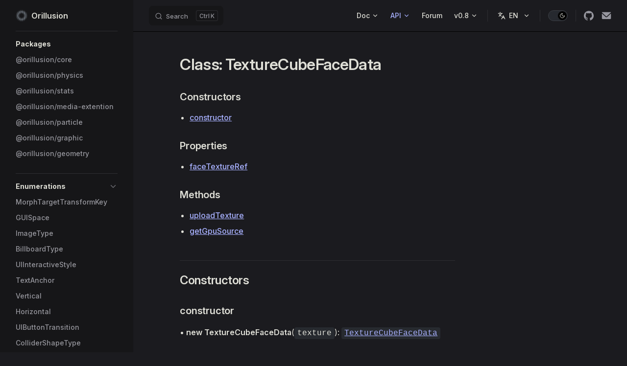

--- FILE ---
content_type: text/html
request_url: https://www.orillusion.com/api/classes/TextureCubeFaceData.html
body_size: 36384
content:
<!DOCTYPE html>
<html lang="zh" dir="ltr">
  <head>
    <meta charset="utf-8">
    
    <title>Class: TextureCubeFaceData | Orillusion</title>
    <meta name="description" content="次时代 WebGPU 引擎, 简单易用，永久开源，为 Web3D 提供完善开发工具">
    <meta name="generator" content="VitePress v1.5.0">
    <link rel="preload stylesheet" href="/assets/style.BJSMOghT.css" as="style">
    <link rel="preload stylesheet" href="/vp-icons.css" as="style">
    
    <script type="module" src="/assets/app.DiBzhvGw.js"></script>
    <link rel="preload" href="/assets/inter-roman-latin.Di8DUHzh.woff2" as="font" type="font/woff2" crossorigin="">
    <link rel="modulepreload" href="/assets/chunks/theme.DSdA-Tnv.js">
    <link rel="modulepreload" href="/assets/chunks/framework.DqbYCVnQ.js">
    <link rel="modulepreload" href="/assets/api_classes_TextureCubeFaceData.md.C-9rfFv7.lean.js">
    <link rel="shortcut icon" type="image/png" href="/images/icons/icon-192.png">
    <link rel="dns-prefetch" href="https://cdn.orillusion.com">
    <link rel="prefetch" href="https://registry.npmmirror.com/dat.gui/0.7.9/files/build/dat.gui.module.js">
    <script async src="https://www.googletagmanager.com/gtag/js?id=G-0H9189CS0W"></script>
    <meta name="viewport" content="width=device-width, initial-scale=1.0, minimum-scale=1.0, maximum-scale=1.0, user-scalable=no">
    <meta name="mobile-web-app-capable" content="yes">
    <meta name="apple-mobile-web-app-capable" content="yes">
    <link rel="apple-touch-icon" href="/images/icons/icon-512.png">
    <meta name="theme-color" content="#242424">
    <link rel="manifest" href="/manifest.json">
    <script id="check-dark-mode">(()=>{const e=localStorage.getItem("vitepress-theme-appearance")||"dark",a=window.matchMedia("(prefers-color-scheme: dark)").matches;(!e||e==="auto"?a:e==="dark")&&document.documentElement.classList.add("dark")})();</script>
    <script id="check-mac-os">document.documentElement.classList.toggle("mac",/Mac|iPhone|iPod|iPad/i.test(navigator.platform));</script>
  </head>
  <body>
    <div id="app"><div class="Layout" data-v-6e43b6b6><!--[--><!--]--><!--[--><span tabindex="-1" data-v-0781ad54></span><a href="#VPContent" class="VPSkipLink visually-hidden" data-v-0781ad54> Skip to content </a><!--]--><!----><header class="VPNav" data-v-6e43b6b6 data-v-edbfae3c><div class="VPNavBar has-sidebar top" data-v-edbfae3c data-v-b897fc85><div class="wrapper" data-v-b897fc85><div class="container" data-v-b897fc85><div class="title" data-v-b897fc85><div class="VPNavBarTitle has-sidebar" data-v-b897fc85 data-v-c967ae35><a class="title" href="/" data-v-c967ae35><!--[--><!--]--><!--[--><!--[--><!--[--><img class="VPImage dark logo" src="/images/logo_white.png" alt data-v-5749f21e><!--]--><!--[--><img class="VPImage light logo" src="/images/logo_black.png" alt data-v-5749f21e><!--]--><!--]--><!--]--><span data-v-c967ae35>Orillusion</span><!--[--><!--]--></a></div></div><div class="content" data-v-b897fc85><div class="content-body" data-v-b897fc85><!--[--><!--]--><div class="VPNavBarSearch search" data-v-b897fc85><!--[--><!----><div id="docsearch"><button type="button" class="DocSearch DocSearch-Button" aria-label="Search"><span class="DocSearch-Button-Container"><span class="vp-icon DocSearch-Search-Icon"></span><span class="DocSearch-Button-Placeholder">Search</span></span><span class="DocSearch-Button-Keys"><kbd class="DocSearch-Button-Key"></kbd><kbd class="DocSearch-Button-Key">K</kbd></span></button></div><!--]--></div><nav aria-labelledby="main-nav-aria-label" class="VPNavBarMenu menu" data-v-b897fc85 data-v-658aecf6><span id="main-nav-aria-label" class="visually-hidden" data-v-658aecf6> Main Navigation </span><!--[--><!--[--><div class="VPFlyout VPNavBarMenuGroup" data-v-658aecf6 data-v-ed881ae3><button type="button" class="button" aria-haspopup="true" aria-expanded="false" data-v-ed881ae3><span class="text" data-v-ed881ae3><!----><span data-v-ed881ae3>文档</span><span class="vpi-chevron-down text-icon" data-v-ed881ae3></span></span></button><div class="menu" data-v-ed881ae3><div class="VPMenu" data-v-ed881ae3 data-v-aa9364f4><div class="items" data-v-aa9364f4><!--[--><!--[--><div class="VPMenuLink" data-v-aa9364f4 data-v-e8b3d5c8><a class="VPLink link" href="/guide/" data-v-e8b3d5c8><!--[--><span data-v-e8b3d5c8>教程</span><!--]--></a></div><!--]--><!--[--><div class="VPMenuLink" data-v-aa9364f4 data-v-e8b3d5c8><a class="VPLink link" href="/example/base/AddRemove.html" target data-v-e8b3d5c8><!--[--><span data-v-e8b3d5c8>示例</span><!--]--></a></div><!--]--><!--]--></div><!--[--><!--]--></div></div></div><!--]--><!--[--><div class="VPFlyout VPNavBarMenuGroup active" data-v-658aecf6 data-v-ed881ae3><button type="button" class="button" aria-haspopup="true" aria-expanded="false" data-v-ed881ae3><span class="text" data-v-ed881ae3><!----><span data-v-ed881ae3>API</span><span class="vpi-chevron-down text-icon" data-v-ed881ae3></span></span></button><div class="menu" data-v-ed881ae3><div class="VPMenu" data-v-ed881ae3 data-v-aa9364f4><div class="items" data-v-aa9364f4><!--[--><!--[--><div class="VPMenuGroup" data-v-aa9364f4 data-v-3e174486><p class="title" data-v-3e174486>Orillusion</p><!--[--><!--[--><div class="VPMenuLink" data-v-3e174486 data-v-e8b3d5c8><a class="VPLink link active" href="/api/" data-v-e8b3d5c8><!--[--><span data-v-e8b3d5c8>Core</span><!--]--></a></div><!--]--><!--[--><div class="VPMenuLink" data-v-3e174486 data-v-e8b3d5c8><a class="VPLink link" href="/physics/" data-v-e8b3d5c8><!--[--><span data-v-e8b3d5c8>Physics</span><!--]--></a></div><!--]--><!--[--><div class="VPMenuLink" data-v-3e174486 data-v-e8b3d5c8><a class="VPLink link" href="/media-extention/" data-v-e8b3d5c8><!--[--><span data-v-e8b3d5c8>Media Extention</span><!--]--></a></div><!--]--><!--[--><div class="VPMenuLink" data-v-3e174486 data-v-e8b3d5c8><a class="VPLink link" href="/stats/" data-v-e8b3d5c8><!--[--><span data-v-e8b3d5c8>Stats</span><!--]--></a></div><!--]--><!--[--><div class="VPMenuLink" data-v-3e174486 data-v-e8b3d5c8><a class="VPLink link" href="/particle/" data-v-e8b3d5c8><!--[--><span data-v-e8b3d5c8>Particle</span><!--]--></a></div><!--]--><!--[--><div class="VPMenuLink" data-v-3e174486 data-v-e8b3d5c8><a class="VPLink link" href="/graphic/" data-v-e8b3d5c8><!--[--><span data-v-e8b3d5c8>Graphic</span><!--]--></a></div><!--]--><!--[--><div class="VPMenuLink" data-v-3e174486 data-v-e8b3d5c8><a class="VPLink link" href="/geometry/" data-v-e8b3d5c8><!--[--><span data-v-e8b3d5c8>Geometry</span><!--]--></a></div><!--]--><!--]--></div><!--]--><!--[--><div class="VPMenuGroup" data-v-aa9364f4 data-v-3e174486><p class="title" data-v-3e174486>WebGPU</p><!--[--><!--[--><div class="VPMenuLink" data-v-3e174486 data-v-e8b3d5c8><a class="VPLink link vp-external-link-icon" href="https://www.orillusion.com/zh/webgpu.html" target="_blank" rel="noreferrer" data-v-e8b3d5c8><!--[--><span data-v-e8b3d5c8>规范标准</span><!--]--></a></div><!--]--><!--[--><div class="VPMenuLink" data-v-3e174486 data-v-e8b3d5c8><a class="VPLink link vp-external-link-icon" href="https://www.orillusion.com/zh/wgsl.html" target="_blank" rel="noreferrer" data-v-e8b3d5c8><!--[--><span data-v-e8b3d5c8>着色器语言</span><!--]--></a></div><!--]--><!--[--><div class="VPMenuLink" data-v-3e174486 data-v-e8b3d5c8><a class="VPLink link vp-external-link-icon" href="https://www.orillusion.com/zh/explainer.html" target="_blank" rel="noreferrer" data-v-e8b3d5c8><!--[--><span data-v-e8b3d5c8>说明</span><!--]--></a></div><!--]--><!--]--></div><!--]--><!--]--></div><!--[--><!--]--></div></div></div><!--]--><!--[--><a class="VPLink link vp-external-link-icon VPNavBarMenuLink" href="https://forum.orillusion.com" target="_blank" rel="noreferrer" tabindex="0" data-v-658aecf6 data-v-5283f85b><!--[--><span data-v-5283f85b>论坛</span><!--]--></a><!--]--><!--[--><div class="VPFlyout VPNavBarMenuGroup" data-v-658aecf6 data-v-ed881ae3><button type="button" class="button" aria-haspopup="true" aria-expanded="false" data-v-ed881ae3><span class="text" data-v-ed881ae3><!----><span data-v-ed881ae3>v0.8</span><span class="vpi-chevron-down text-icon" data-v-ed881ae3></span></span></button><div class="menu" data-v-ed881ae3><div class="VPMenu" data-v-ed881ae3 data-v-aa9364f4><div class="items" data-v-aa9364f4><!--[--><!--[--><div class="VPMenuLink" data-v-aa9364f4 data-v-e8b3d5c8><a class="VPLink link vp-external-link-icon" href="https://github.com/Orillusion/orillusion/releases" target="_blank" rel="noreferrer" data-v-e8b3d5c8><!--[--><span data-v-e8b3d5c8>更新日志</span><!--]--></a></div><!--]--><!--[--><div class="VPMenuLink" data-v-aa9364f4 data-v-e8b3d5c8><a class="VPLink link vp-external-link-icon" href="https://www.npmjs.com/package/@orillusion/core" target="_blank" rel="noreferrer" data-v-e8b3d5c8><!--[--><span data-v-e8b3d5c8>NPM</span><!--]--></a></div><!--]--><!--[--><div class="VPMenuLink" data-v-aa9364f4 data-v-e8b3d5c8><a class="VPLink link vp-external-link-icon" href="https://github.com/Orillusion/orillusion/blob/main/.github/contributing.md" target="_blank" rel="noreferrer" data-v-e8b3d5c8><!--[--><span data-v-e8b3d5c8>贡献代码</span><!--]--></a></div><!--]--><!--]--></div><!--[--><!--]--></div></div></div><!--]--><!--]--></nav><div class="VPFlyout VPNavBarTranslations translations" data-v-b897fc85 data-v-d44f16ca data-v-ed881ae3><button type="button" class="button" aria-haspopup="true" aria-expanded="false" aria-label="Change language" data-v-ed881ae3><span class="text" data-v-ed881ae3><span class="vpi-languages option-icon" data-v-ed881ae3></span><!----><span class="vpi-chevron-down text-icon" data-v-ed881ae3></span></span></button><div class="menu" data-v-ed881ae3><div class="VPMenu" data-v-ed881ae3 data-v-aa9364f4><!----><!--[--><!--[--><div class="items" data-v-d44f16ca><p class="title" data-v-d44f16ca>简体中文</p><!--[--><div class="VPMenuLink" data-v-d44f16ca data-v-e8b3d5c8><a class="VPLink link vp-external-link-icon" href="https://www.orillusion.com/en/api/classes/TextureCubeFaceData.html" target="_blank" rel="noreferrer" data-v-e8b3d5c8><!--[--><span data-v-e8b3d5c8>English</span><!--]--></a></div><!--]--></div><!--]--><!--]--></div></div></div><div class="VPNavBarAppearance appearance" data-v-b897fc85 data-v-d7a8334e><button class="VPSwitch VPSwitchAppearance" type="button" role="switch" title="Switch to light theme" aria-checked="true" data-v-d7a8334e data-v-d2658c72 data-v-1b87f234><span class="check" data-v-1b87f234><span class="icon" data-v-1b87f234><!--[--><span class="vpi-sun sun" data-v-d2658c72></span><span class="vpi-moon moon" data-v-d2658c72></span><!--]--></span></span></button></div><div class="VPSocialLinks VPNavBarSocialLinks social-links" data-v-b897fc85 data-v-41f808e9 data-v-bd0c560b><!--[--><a class="VPSocialLink no-icon" href="https://github.com/Orillusion/orillusion" aria-label="github" target="_blank" rel="noopener" data-v-bd0c560b data-v-87be30ae><span class="vpi-social-github"></span></a><a class="VPSocialLink no-icon" href="mailto:business@orillusion.com" aria-label target="_blank" rel="noopener" data-v-bd0c560b data-v-87be30ae><svg viewBox="0 0 1024 1024"><path d="M490.338 592.738c11.816 11.816 29.539 11.816 41.354 0L976.738 179.2c7.877-15.754 5.908-41.354-25.6-41.354l-880.246 1.97c-23.63 0-43.323 21.66-25.6 41.353l445.046 411.57z m494.277-252.061c0-19.692-23.63-31.508-39.384-17.723L596.677 643.938c-23.63 21.662-53.17 33.477-84.677 33.477s-61.046-11.815-84.677-31.507L80.738 322.954c-15.753-13.785-39.384-3.939-39.384 17.723-1.97-5.908-1.97 447.015-1.97 447.015 0 43.323 35.447 78.77 78.77 78.77h787.692c43.323 0 78.77-35.447 78.77-78.77V340.677z"></path></svg></a><!--]--></div><div class="VPFlyout VPNavBarExtra extra" data-v-b897fc85 data-v-8cc11d24 data-v-ed881ae3><button type="button" class="button" aria-haspopup="true" aria-expanded="false" aria-label="extra navigation" data-v-ed881ae3><span class="vpi-more-horizontal icon" data-v-ed881ae3></span></button><div class="menu" data-v-ed881ae3><div class="VPMenu" data-v-ed881ae3 data-v-aa9364f4><!----><!--[--><!--[--><div class="group translations" data-v-8cc11d24><p class="trans-title" data-v-8cc11d24>简体中文</p><!--[--><div class="VPMenuLink" data-v-8cc11d24 data-v-e8b3d5c8><a class="VPLink link vp-external-link-icon" href="https://www.orillusion.com/en/api/classes/TextureCubeFaceData.html" target="_blank" rel="noreferrer" data-v-e8b3d5c8><!--[--><span data-v-e8b3d5c8>English</span><!--]--></a></div><!--]--></div><div class="group" data-v-8cc11d24><div class="item appearance" data-v-8cc11d24><p class="label" data-v-8cc11d24>Appearance</p><div class="appearance-action" data-v-8cc11d24><button class="VPSwitch VPSwitchAppearance" type="button" role="switch" title="Switch to light theme" aria-checked="true" data-v-8cc11d24 data-v-d2658c72 data-v-1b87f234><span class="check" data-v-1b87f234><span class="icon" data-v-1b87f234><!--[--><span class="vpi-sun sun" data-v-d2658c72></span><span class="vpi-moon moon" data-v-d2658c72></span><!--]--></span></span></button></div></div></div><div class="group" data-v-8cc11d24><div class="item social-links" data-v-8cc11d24><div class="VPSocialLinks social-links-list" data-v-8cc11d24 data-v-bd0c560b><!--[--><a class="VPSocialLink no-icon" href="https://github.com/Orillusion/orillusion" aria-label="github" target="_blank" rel="noopener" data-v-bd0c560b data-v-87be30ae><span class="vpi-social-github"></span></a><a class="VPSocialLink no-icon" href="mailto:business@orillusion.com" aria-label target="_blank" rel="noopener" data-v-bd0c560b data-v-87be30ae><svg viewBox="0 0 1024 1024"><path d="M490.338 592.738c11.816 11.816 29.539 11.816 41.354 0L976.738 179.2c7.877-15.754 5.908-41.354-25.6-41.354l-880.246 1.97c-23.63 0-43.323 21.66-25.6 41.353l445.046 411.57z m494.277-252.061c0-19.692-23.63-31.508-39.384-17.723L596.677 643.938c-23.63 21.662-53.17 33.477-84.677 33.477s-61.046-11.815-84.677-31.507L80.738 322.954c-15.753-13.785-39.384-3.939-39.384 17.723-1.97-5.908-1.97 447.015-1.97 447.015 0 43.323 35.447 78.77 78.77 78.77h787.692c43.323 0 78.77-35.447 78.77-78.77V340.677z"></path></svg></a><!--]--></div></div></div><!--]--><!--]--></div></div></div><!--[--><!--]--><button type="button" class="VPNavBarHamburger hamburger" aria-label="mobile navigation" aria-expanded="false" aria-controls="VPNavScreen" data-v-b897fc85 data-v-03fddd45><span class="container" data-v-03fddd45><span class="top" data-v-03fddd45></span><span class="middle" data-v-03fddd45></span><span class="bottom" data-v-03fddd45></span></span></button></div></div></div></div><div class="divider" data-v-b897fc85><div class="divider-line" data-v-b897fc85></div></div></div><!----></header><div class="VPLocalNav has-sidebar empty" data-v-6e43b6b6 data-v-cc6463ec><div class="container" data-v-cc6463ec><button class="menu" aria-expanded="false" aria-controls="VPSidebarNav" data-v-cc6463ec><span class="vpi-align-left menu-icon" data-v-cc6463ec></span><span class="menu-text" data-v-cc6463ec>Menu</span></button><div class="VPLocalNavOutlineDropdown" style="--vp-vh:0px;" data-v-cc6463ec data-v-3bb58853><button data-v-3bb58853>Return to top</button><!----></div></div></div><aside class="VPSidebar" data-v-6e43b6b6 data-v-a17d0d85><div class="curtain" data-v-a17d0d85></div><nav class="nav" id="VPSidebarNav" aria-labelledby="sidebar-aria-label" tabindex="-1" data-v-a17d0d85><span class="visually-hidden" id="sidebar-aria-label" data-v-a17d0d85> Sidebar Navigation </span><!--[--><!--]--><!--[--><div class="no-transition group" data-v-8d46ce36><section class="VPSidebarItem level-0" data-v-8d46ce36 data-v-0e832a63><div class="item" role="button" tabindex="0" data-v-0e832a63><div class="indicator" data-v-0e832a63></div><h2 class="text" data-v-0e832a63>Packages</h2><!----></div><div class="items" data-v-0e832a63><!--[--><div class="VPSidebarItem level-1 is-link" data-v-0e832a63 data-v-0e832a63><div class="item" data-v-0e832a63><div class="indicator" data-v-0e832a63></div><a class="VPLink link link" href="/api/" data-v-0e832a63><!--[--><p class="text" data-v-0e832a63>@orillusion/core</p><!--]--></a><!----></div><!----></div><div class="VPSidebarItem level-1 is-link" data-v-0e832a63 data-v-0e832a63><div class="item" data-v-0e832a63><div class="indicator" data-v-0e832a63></div><a class="VPLink link link" href="/physics/" data-v-0e832a63><!--[--><p class="text" data-v-0e832a63>@orillusion/physics</p><!--]--></a><!----></div><!----></div><div class="VPSidebarItem level-1 is-link" data-v-0e832a63 data-v-0e832a63><div class="item" data-v-0e832a63><div class="indicator" data-v-0e832a63></div><a class="VPLink link link" href="/stats/" data-v-0e832a63><!--[--><p class="text" data-v-0e832a63>@orillusion/stats</p><!--]--></a><!----></div><!----></div><div class="VPSidebarItem level-1 is-link" data-v-0e832a63 data-v-0e832a63><div class="item" data-v-0e832a63><div class="indicator" data-v-0e832a63></div><a class="VPLink link link" href="/media-extention/" data-v-0e832a63><!--[--><p class="text" data-v-0e832a63>@orillusion/media-extention</p><!--]--></a><!----></div><!----></div><div class="VPSidebarItem level-1 is-link" data-v-0e832a63 data-v-0e832a63><div class="item" data-v-0e832a63><div class="indicator" data-v-0e832a63></div><a class="VPLink link link" href="/particle/" data-v-0e832a63><!--[--><p class="text" data-v-0e832a63>@orillusion/particle</p><!--]--></a><!----></div><!----></div><div class="VPSidebarItem level-1 is-link" data-v-0e832a63 data-v-0e832a63><div class="item" data-v-0e832a63><div class="indicator" data-v-0e832a63></div><a class="VPLink link link" href="/graphic/" data-v-0e832a63><!--[--><p class="text" data-v-0e832a63>@orillusion/graphic</p><!--]--></a><!----></div><!----></div><div class="VPSidebarItem level-1 is-link" data-v-0e832a63 data-v-0e832a63><div class="item" data-v-0e832a63><div class="indicator" data-v-0e832a63></div><a class="VPLink link link" href="/geometry/" data-v-0e832a63><!--[--><p class="text" data-v-0e832a63>@orillusion/geometry</p><!--]--></a><!----></div><!----></div><!--]--></div></section></div><div class="no-transition group" data-v-8d46ce36><section class="VPSidebarItem level-0 collapsible" data-v-8d46ce36 data-v-0e832a63><div class="item" role="button" tabindex="0" data-v-0e832a63><div class="indicator" data-v-0e832a63></div><h2 class="text" data-v-0e832a63>Enumerations</h2><div class="caret" role="button" aria-label="toggle section" tabindex="0" data-v-0e832a63><span class="vpi-chevron-right caret-icon" data-v-0e832a63></span></div></div><div class="items" data-v-0e832a63><!--[--><div class="VPSidebarItem level-1 is-link" data-v-0e832a63 data-v-0e832a63><div class="item" data-v-0e832a63><div class="indicator" data-v-0e832a63></div><a class="VPLink link link" href="/api/enums/MorphTargetTransformKey.html" data-v-0e832a63><!--[--><p class="text" data-v-0e832a63>MorphTargetTransformKey</p><!--]--></a><!----></div><!----></div><div class="VPSidebarItem level-1 is-link" data-v-0e832a63 data-v-0e832a63><div class="item" data-v-0e832a63><div class="indicator" data-v-0e832a63></div><a class="VPLink link link" href="/api/enums/GUISpace.html" data-v-0e832a63><!--[--><p class="text" data-v-0e832a63>GUISpace</p><!--]--></a><!----></div><!----></div><div class="VPSidebarItem level-1 is-link" data-v-0e832a63 data-v-0e832a63><div class="item" data-v-0e832a63><div class="indicator" data-v-0e832a63></div><a class="VPLink link link" href="/api/enums/ImageType.html" data-v-0e832a63><!--[--><p class="text" data-v-0e832a63>ImageType</p><!--]--></a><!----></div><!----></div><div class="VPSidebarItem level-1 is-link" data-v-0e832a63 data-v-0e832a63><div class="item" data-v-0e832a63><div class="indicator" data-v-0e832a63></div><a class="VPLink link link" href="/api/enums/BillboardType.html" data-v-0e832a63><!--[--><p class="text" data-v-0e832a63>BillboardType</p><!--]--></a><!----></div><!----></div><div class="VPSidebarItem level-1 is-link" data-v-0e832a63 data-v-0e832a63><div class="item" data-v-0e832a63><div class="indicator" data-v-0e832a63></div><a class="VPLink link link" href="/api/enums/UIInteractiveStyle.html" data-v-0e832a63><!--[--><p class="text" data-v-0e832a63>UIInteractiveStyle</p><!--]--></a><!----></div><!----></div><div class="VPSidebarItem level-1 is-link" data-v-0e832a63 data-v-0e832a63><div class="item" data-v-0e832a63><div class="indicator" data-v-0e832a63></div><a class="VPLink link link" href="/api/enums/TextAnchor.html" data-v-0e832a63><!--[--><p class="text" data-v-0e832a63>TextAnchor</p><!--]--></a><!----></div><!----></div><div class="VPSidebarItem level-1 is-link" data-v-0e832a63 data-v-0e832a63><div class="item" data-v-0e832a63><div class="indicator" data-v-0e832a63></div><a class="VPLink link link" href="/api/enums/Vertical.html" data-v-0e832a63><!--[--><p class="text" data-v-0e832a63>Vertical</p><!--]--></a><!----></div><!----></div><div class="VPSidebarItem level-1 is-link" data-v-0e832a63 data-v-0e832a63><div class="item" data-v-0e832a63><div class="indicator" data-v-0e832a63></div><a class="VPLink link link" href="/api/enums/Horizontal.html" data-v-0e832a63><!--[--><p class="text" data-v-0e832a63>Horizontal</p><!--]--></a><!----></div><!----></div><div class="VPSidebarItem level-1 is-link" data-v-0e832a63 data-v-0e832a63><div class="item" data-v-0e832a63><div class="indicator" data-v-0e832a63></div><a class="VPLink link link" href="/api/enums/UIButtonTransition.html" data-v-0e832a63><!--[--><p class="text" data-v-0e832a63>UIButtonTransition</p><!--]--></a><!----></div><!----></div><div class="VPSidebarItem level-1 is-link" data-v-0e832a63 data-v-0e832a63><div class="item" data-v-0e832a63><div class="indicator" data-v-0e832a63></div><a class="VPLink link link" href="/api/enums/ColliderShapeType.html" data-v-0e832a63><!--[--><p class="text" data-v-0e832a63>ColliderShapeType</p><!--]--></a><!----></div><!----></div><div class="VPSidebarItem level-1 is-link" data-v-0e832a63 data-v-0e832a63><div class="item" data-v-0e832a63><div class="indicator" data-v-0e832a63></div><a class="VPLink link link" href="/api/enums/CameraType.html" data-v-0e832a63><!--[--><p class="text" data-v-0e832a63>CameraType</p><!--]--></a><!----></div><!----></div><div class="VPSidebarItem level-1 is-link" data-v-0e832a63 data-v-0e832a63><div class="item" data-v-0e832a63><div class="indicator" data-v-0e832a63></div><a class="VPLink link link" href="/api/enums/GeometryVertexType.html" data-v-0e832a63><!--[--><p class="text" data-v-0e832a63>GeometryVertexType</p><!--]--></a><!----></div><!----></div><div class="VPSidebarItem level-1 is-link" data-v-0e832a63 data-v-0e832a63><div class="item" data-v-0e832a63><div class="indicator" data-v-0e832a63></div><a class="VPLink link link" href="/api/enums/GPUBufferType.html" data-v-0e832a63><!--[--><p class="text" data-v-0e832a63>GPUBufferType</p><!--]--></a><!----></div><!----></div><div class="VPSidebarItem level-1 is-link" data-v-0e832a63 data-v-0e832a63><div class="item" data-v-0e832a63><div class="indicator" data-v-0e832a63></div><a class="VPLink link link" href="/api/enums/UniformType.html" data-v-0e832a63><!--[--><p class="text" data-v-0e832a63>UniformType</p><!--]--></a><!----></div><!----></div><div class="VPSidebarItem level-1 is-link" data-v-0e832a63 data-v-0e832a63><div class="item" data-v-0e832a63><div class="indicator" data-v-0e832a63></div><a class="VPLink link link" href="/api/enums/ParserFormat.html" data-v-0e832a63><!--[--><p class="text" data-v-0e832a63>ParserFormat</p><!--]--></a><!----></div><!----></div><div class="VPSidebarItem level-1 is-link" data-v-0e832a63 data-v-0e832a63><div class="item" data-v-0e832a63><div class="indicator" data-v-0e832a63></div><a class="VPLink link link" href="/api/enums/GeoType.html" data-v-0e832a63><!--[--><p class="text" data-v-0e832a63>GeoType</p><!--]--></a><!----></div><!----></div><div class="VPSidebarItem level-1 is-link" data-v-0e832a63 data-v-0e832a63><div class="item" data-v-0e832a63><div class="indicator" data-v-0e832a63></div><a class="VPLink link link" href="/api/enums/ValueEnumType.html" data-v-0e832a63><!--[--><p class="text" data-v-0e832a63>ValueEnumType</p><!--]--></a><!----></div><!----></div><div class="VPSidebarItem level-1 is-link" data-v-0e832a63 data-v-0e832a63><div class="item" data-v-0e832a63><div class="indicator" data-v-0e832a63></div><a class="VPLink link link" href="/api/enums/WrapTimeMode.html" data-v-0e832a63><!--[--><p class="text" data-v-0e832a63>WrapTimeMode</p><!--]--></a><!----></div><!----></div><!--]--></div></section></div><div class="no-transition group" data-v-8d46ce36><section class="VPSidebarItem level-0 collapsible has-active" data-v-8d46ce36 data-v-0e832a63><div class="item" role="button" tabindex="0" data-v-0e832a63><div class="indicator" data-v-0e832a63></div><h2 class="text" data-v-0e832a63>Classes</h2><div class="caret" role="button" aria-label="toggle section" tabindex="0" data-v-0e832a63><span class="vpi-chevron-right caret-icon" data-v-0e832a63></span></div></div><div class="items" data-v-0e832a63><!--[--><div class="VPSidebarItem level-1 is-link" data-v-0e832a63 data-v-0e832a63><div class="item" data-v-0e832a63><div class="indicator" data-v-0e832a63></div><a class="VPLink link link" href="/api/classes/SkeletonAnimation_shader.html" data-v-0e832a63><!--[--><p class="text" data-v-0e832a63>SkeletonAnimation</p><!--]--></a><!----></div><!----></div><div class="VPSidebarItem level-1 is-link" data-v-0e832a63 data-v-0e832a63><div class="item" data-v-0e832a63><div class="indicator" data-v-0e832a63></div><a class="VPLink link link" href="/api/classes/CubeSky_Shader.html" data-v-0e832a63><!--[--><p class="text" data-v-0e832a63>CubeSky</p><!--]--></a><!----></div><!----></div><div class="VPSidebarItem level-1 is-link" data-v-0e832a63 data-v-0e832a63><div class="item" data-v-0e832a63><div class="indicator" data-v-0e832a63></div><a class="VPLink link link" href="/api/classes/PropertyAnimationClipState.html" data-v-0e832a63><!--[--><p class="text" data-v-0e832a63>PropertyAnimationClipState</p><!--]--></a><!----></div><!----></div><div class="VPSidebarItem level-1 is-link" data-v-0e832a63 data-v-0e832a63><div class="item" data-v-0e832a63><div class="indicator" data-v-0e832a63></div><a class="VPLink link link" href="/api/classes/PropertyAnimTag.html" data-v-0e832a63><!--[--><p class="text" data-v-0e832a63>PropertyAnimTag</p><!--]--></a><!----></div><!----></div><div class="VPSidebarItem level-1 is-link" data-v-0e832a63 data-v-0e832a63><div class="item" data-v-0e832a63><div class="indicator" data-v-0e832a63></div><a class="VPLink link link" href="/api/classes/MorphTargetData.html" data-v-0e832a63><!--[--><p class="text" data-v-0e832a63>MorphTargetData</p><!--]--></a><!----></div><!----></div><div class="VPSidebarItem level-1 is-link" data-v-0e832a63 data-v-0e832a63><div class="item" data-v-0e832a63><div class="indicator" data-v-0e832a63></div><a class="VPLink link link" href="/api/classes/MorphTargetFrame.html" data-v-0e832a63><!--[--><p class="text" data-v-0e832a63>MorphTargetFrame</p><!--]--></a><!----></div><!----></div><div class="VPSidebarItem level-1 is-link" data-v-0e832a63 data-v-0e832a63><div class="item" data-v-0e832a63><div class="indicator" data-v-0e832a63></div><a class="VPLink link link" href="/api/classes/MorphTarget_shader.html" data-v-0e832a63><!--[--><p class="text" data-v-0e832a63>MorphTarget</p><!--]--></a><!----></div><!----></div><div class="VPSidebarItem level-1 is-link" data-v-0e832a63 data-v-0e832a63><div class="item" data-v-0e832a63><div class="indicator" data-v-0e832a63></div><a class="VPLink link link" href="/api/classes/JointPose.html" data-v-0e832a63><!--[--><p class="text" data-v-0e832a63>JointPose</p><!--]--></a><!----></div><!----></div><div class="VPSidebarItem level-1 is-link" data-v-0e832a63 data-v-0e832a63><div class="item" data-v-0e832a63><div class="indicator" data-v-0e832a63></div><a class="VPLink link link" href="/api/classes/GUIConfig.html" data-v-0e832a63><!--[--><p class="text" data-v-0e832a63>GUIConfig</p><!--]--></a><!----></div><!----></div><div class="VPSidebarItem level-1 is-link" data-v-0e832a63 data-v-0e832a63><div class="item" data-v-0e832a63><div class="indicator" data-v-0e832a63></div><a class="VPLink link link" href="/api/classes/TextFieldLine.html" data-v-0e832a63><!--[--><p class="text" data-v-0e832a63>TextFieldLine</p><!--]--></a><!----></div><!----></div><div class="VPSidebarItem level-1 is-link" data-v-0e832a63 data-v-0e832a63><div class="item" data-v-0e832a63><div class="indicator" data-v-0e832a63></div><a class="VPLink link link" href="/api/classes/TextFieldLayout.html" data-v-0e832a63><!--[--><p class="text" data-v-0e832a63>TextFieldLayout</p><!--]--></a><!----></div><!----></div><div class="VPSidebarItem level-1 is-link" data-v-0e832a63 data-v-0e832a63><div class="item" data-v-0e832a63><div class="indicator" data-v-0e832a63></div><a class="VPLink link link" href="/api/classes/IESProfiles.html" data-v-0e832a63><!--[--><p class="text" data-v-0e832a63>IESProfiles</p><!--]--></a><!----></div><!----></div><div class="VPSidebarItem level-1 is-link" data-v-0e832a63 data-v-0e832a63><div class="item" data-v-0e832a63><div class="indicator" data-v-0e832a63></div><a class="VPLink link link" href="/api/classes/InstanceDrawComponent.html" data-v-0e832a63><!--[--><p class="text" data-v-0e832a63>InstanceDrawComponent</p><!--]--></a><!----></div><!----></div><div class="VPSidebarItem level-1 is-link" data-v-0e832a63 data-v-0e832a63><div class="item" data-v-0e832a63><div class="indicator" data-v-0e832a63></div><a class="VPLink link link" href="/api/classes/View3D.html" data-v-0e832a63><!--[--><p class="text" data-v-0e832a63>View3D</p><!--]--></a><!----></div><!----></div><div class="VPSidebarItem level-1 is-link" data-v-0e832a63 data-v-0e832a63><div class="item" data-v-0e832a63><div class="indicator" data-v-0e832a63></div><a class="VPLink link link" href="/api/classes/CSM.html" data-v-0e832a63><!--[--><p class="text" data-v-0e832a63>CSM</p><!--]--></a><!----></div><!----></div><div class="VPSidebarItem level-1 is-link" data-v-0e832a63 data-v-0e832a63><div class="item" data-v-0e832a63><div class="indicator" data-v-0e832a63></div><a class="VPLink link link" href="/api/classes/FrustumCSM.html" data-v-0e832a63><!--[--><p class="text" data-v-0e832a63>FrustumCSM</p><!--]--></a><!----></div><!----></div><div class="VPSidebarItem level-1 is-link" data-v-0e832a63 data-v-0e832a63><div class="item" data-v-0e832a63><div class="indicator" data-v-0e832a63></div><a class="VPLink link link" href="/api/classes/GeometryIndicesBuffer.html" data-v-0e832a63><!--[--><p class="text" data-v-0e832a63>GeometryIndicesBuffer</p><!--]--></a><!----></div><!----></div><div class="VPSidebarItem level-1 is-link" data-v-0e832a63 data-v-0e832a63><div class="item" data-v-0e832a63><div class="indicator" data-v-0e832a63></div><a class="VPLink link link" href="/api/classes/GeometryVertexBuffer.html" data-v-0e832a63><!--[--><p class="text" data-v-0e832a63>GeometryVertexBuffer</p><!--]--></a><!----></div><!----></div><div class="VPSidebarItem level-1 is-link" data-v-0e832a63 data-v-0e832a63><div class="item" data-v-0e832a63><div class="indicator" data-v-0e832a63></div><a class="VPLink link link" href="/api/classes/VertexBufferLayout.html" data-v-0e832a63><!--[--><p class="text" data-v-0e832a63>VertexBufferLayout</p><!--]--></a><!----></div><!----></div><div class="VPSidebarItem level-1 is-link" data-v-0e832a63 data-v-0e832a63><div class="item" data-v-0e832a63><div class="indicator" data-v-0e832a63></div><a class="VPLink link link" href="/api/classes/VertexAttribute.html" data-v-0e832a63><!--[--><p class="text" data-v-0e832a63>VertexAttribute</p><!--]--></a><!----></div><!----></div><div class="VPSidebarItem level-1 is-link" data-v-0e832a63 data-v-0e832a63><div class="item" data-v-0e832a63><div class="indicator" data-v-0e832a63></div><a class="VPLink link link" href="/api/classes/PoolNode.html" data-v-0e832a63><!--[--><p class="text" data-v-0e832a63>PoolNode</p><!--]--></a><!----></div><!----></div><div class="VPSidebarItem level-1 is-link" data-v-0e832a63 data-v-0e832a63><div class="item" data-v-0e832a63><div class="indicator" data-v-0e832a63></div><a class="VPLink link link" href="/api/classes/MatrixDO.html" data-v-0e832a63><!--[--><p class="text" data-v-0e832a63>MatrixDO</p><!--]--></a><!----></div><!----></div><div class="VPSidebarItem level-1 is-link" data-v-0e832a63 data-v-0e832a63><div class="item" data-v-0e832a63><div class="indicator" data-v-0e832a63></div><a class="VPLink link link" href="/api/classes/Octree.html" data-v-0e832a63><!--[--><p class="text" data-v-0e832a63>Octree</p><!--]--></a><!----></div><!----></div><div class="VPSidebarItem level-1 is-link" data-v-0e832a63 data-v-0e832a63><div class="item" data-v-0e832a63><div class="indicator" data-v-0e832a63></div><a class="VPLink link link" href="/api/classes/OctreeEntity.html" data-v-0e832a63><!--[--><p class="text" data-v-0e832a63>OctreeEntity</p><!--]--></a><!----></div><!----></div><div class="VPSidebarItem level-1 is-link" data-v-0e832a63 data-v-0e832a63><div class="item" data-v-0e832a63><div class="indicator" data-v-0e832a63></div><a class="VPLink link link" href="/api/classes/QuadAABB.html" data-v-0e832a63><!--[--><p class="text" data-v-0e832a63>QuadAABB</p><!--]--></a><!----></div><!----></div><div class="VPSidebarItem level-1 is-link" data-v-0e832a63 data-v-0e832a63><div class="item" data-v-0e832a63><div class="indicator" data-v-0e832a63></div><a class="VPLink link link" href="/api/classes/QuadRoot.html" data-v-0e832a63><!--[--><p class="text" data-v-0e832a63>QuadRoot</p><!--]--></a><!----></div><!----></div><div class="VPSidebarItem level-1 is-link" data-v-0e832a63 data-v-0e832a63><div class="item" data-v-0e832a63><div class="indicator" data-v-0e832a63></div><a class="VPLink link link" href="/api/classes/QuadTree.html" data-v-0e832a63><!--[--><p class="text" data-v-0e832a63>QuadTree</p><!--]--></a><!----></div><!----></div><div class="VPSidebarItem level-1 is-link" data-v-0e832a63 data-v-0e832a63><div class="item" data-v-0e832a63><div class="indicator" data-v-0e832a63></div><a class="VPLink link link" href="/api/classes/QuadTreeCell.html" data-v-0e832a63><!--[--><p class="text" data-v-0e832a63>QuadTreeCell</p><!--]--></a><!----></div><!----></div><div class="VPSidebarItem level-1 is-link" data-v-0e832a63 data-v-0e832a63><div class="item" data-v-0e832a63><div class="indicator" data-v-0e832a63></div><a class="VPLink link link" href="/api/classes/TextureScaleCompute.html" data-v-0e832a63><!--[--><p class="text" data-v-0e832a63>TextureScaleCompute</p><!--]--></a><!----></div><!----></div><div class="VPSidebarItem level-1 is-link" data-v-0e832a63 data-v-0e832a63><div class="item" data-v-0e832a63><div class="indicator" data-v-0e832a63></div><a class="VPLink link link" href="/api/classes/PipelinePool.html" data-v-0e832a63><!--[--><p class="text" data-v-0e832a63>PipelinePool</p><!--]--></a><!----></div><!----></div><div class="VPSidebarItem level-1 is-link" data-v-0e832a63 data-v-0e832a63><div class="item" data-v-0e832a63><div class="indicator" data-v-0e832a63></div><a class="VPLink link link" href="/api/classes/RenderShaderCompute.html" data-v-0e832a63><!--[--><p class="text" data-v-0e832a63>RenderShaderCompute</p><!--]--></a><!----></div><!----></div><div class="VPSidebarItem level-1 is-link" data-v-0e832a63 data-v-0e832a63><div class="item" data-v-0e832a63><div class="indicator" data-v-0e832a63></div><a class="VPLink link link" href="/api/classes/GlobalBindGroupLayout.html" data-v-0e832a63><!--[--><p class="text" data-v-0e832a63>GlobalBindGroupLayout</p><!--]--></a><!----></div><!----></div><div class="VPSidebarItem level-1 is-link" data-v-0e832a63 data-v-0e832a63><div class="item" data-v-0e832a63><div class="indicator" data-v-0e832a63></div><a class="VPLink link link" href="/api/classes/RTDescriptor.html" data-v-0e832a63><!--[--><p class="text" data-v-0e832a63>RTDescriptor</p><!--]--></a><!----></div><!----></div><div class="VPSidebarItem level-1 is-link" data-v-0e832a63 data-v-0e832a63><div class="item" data-v-0e832a63><div class="indicator" data-v-0e832a63></div><a class="VPLink link link" href="/api/classes/RenderShaderPass.html" data-v-0e832a63><!--[--><p class="text" data-v-0e832a63>RenderShaderPass</p><!--]--></a><!----></div><!----></div><div class="VPSidebarItem level-1 is-link" data-v-0e832a63 data-v-0e832a63><div class="item" data-v-0e832a63><div class="indicator" data-v-0e832a63></div><a class="VPLink link link" href="/api/classes/Shader.html" data-v-0e832a63><!--[--><p class="text" data-v-0e832a63>Shader</p><!--]--></a><!----></div><!----></div><div class="VPSidebarItem level-1 is-link" data-v-0e832a63 data-v-0e832a63><div class="item" data-v-0e832a63><div class="indicator" data-v-0e832a63></div><a class="VPLink link link" href="/api/classes/ShaderPassBase.html" data-v-0e832a63><!--[--><p class="text" data-v-0e832a63>ShaderPassBase</p><!--]--></a><!----></div><!----></div><div class="VPSidebarItem level-1 is-link" data-v-0e832a63 data-v-0e832a63><div class="item" data-v-0e832a63><div class="indicator" data-v-0e832a63></div><a class="VPLink link link" href="/api/classes/MorePassShader.html" data-v-0e832a63><!--[--><p class="text" data-v-0e832a63>MorePassShader</p><!--]--></a><!----></div><!----></div><div class="VPSidebarItem level-1 is-link" data-v-0e832a63 data-v-0e832a63><div class="item" data-v-0e832a63><div class="indicator" data-v-0e832a63></div><a class="VPLink link link" href="/api/classes/PassShader.html" data-v-0e832a63><!--[--><p class="text" data-v-0e832a63>PassShader</p><!--]--></a><!----></div><!----></div><div class="VPSidebarItem level-1 is-link" data-v-0e832a63 data-v-0e832a63><div class="item" data-v-0e832a63><div class="indicator" data-v-0e832a63></div><a class="VPLink link link" href="/api/classes/MorePassParser.html" data-v-0e832a63><!--[--><p class="text" data-v-0e832a63>MorePassParser</p><!--]--></a><!----></div><!----></div><div class="VPSidebarItem level-1 is-link" data-v-0e832a63 data-v-0e832a63><div class="item" data-v-0e832a63><div class="indicator" data-v-0e832a63></div><a class="VPLink link link" href="/api/classes/ShaderUtil.html" data-v-0e832a63><!--[--><p class="text" data-v-0e832a63>ShaderUtil</p><!--]--></a><!----></div><!----></div><div class="VPSidebarItem level-1 is-link" data-v-0e832a63 data-v-0e832a63><div class="item" data-v-0e832a63><div class="indicator" data-v-0e832a63></div><a class="VPLink link link" href="/api/classes/GPUContext.html" data-v-0e832a63><!--[--><p class="text" data-v-0e832a63>GPUContext</p><!--]--></a><!----></div><!----></div><div class="VPSidebarItem level-1 is-link" data-v-0e832a63 data-v-0e832a63><div class="item" data-v-0e832a63><div class="indicator" data-v-0e832a63></div><a class="VPLink link link" href="/api/classes/ComponentCollect.html" data-v-0e832a63><!--[--><p class="text" data-v-0e832a63>ComponentCollect</p><!--]--></a><!----></div><!----></div><div class="VPSidebarItem level-1 is-link" data-v-0e832a63 data-v-0e832a63><div class="item" data-v-0e832a63><div class="indicator" data-v-0e832a63></div><a class="VPLink link link" href="/api/classes/RenderShaderCollect.html" data-v-0e832a63><!--[--><p class="text" data-v-0e832a63>RenderShaderCollect</p><!--]--></a><!----></div><!----></div><div class="VPSidebarItem level-1 is-link" data-v-0e832a63 data-v-0e832a63><div class="item" data-v-0e832a63><div class="indicator" data-v-0e832a63></div><a class="VPLink link link" href="/api/classes/RTResourceConfig.html" data-v-0e832a63><!--[--><p class="text" data-v-0e832a63>RTResourceConfig</p><!--]--></a><!----></div><!----></div><div class="VPSidebarItem level-1 is-link" data-v-0e832a63 data-v-0e832a63><div class="item" data-v-0e832a63><div class="indicator" data-v-0e832a63></div><a class="VPLink link link" href="/api/classes/GBufferFrame.html" data-v-0e832a63><!--[--><p class="text" data-v-0e832a63>GBufferFrame</p><!--]--></a><!----></div><!----></div><div class="VPSidebarItem level-1 is-link" data-v-0e832a63 data-v-0e832a63><div class="item" data-v-0e832a63><div class="indicator" data-v-0e832a63></div><a class="VPLink link link" href="/api/classes/GBufferFrameA.html" data-v-0e832a63><!--[--><p class="text" data-v-0e832a63>GBufferFrameA</p><!--]--></a><!----></div><!----></div><div class="VPSidebarItem level-1 is-link" data-v-0e832a63 data-v-0e832a63><div class="item" data-v-0e832a63><div class="indicator" data-v-0e832a63></div><a class="VPLink link link" href="/api/classes/ProbeGBufferFrame.html" data-v-0e832a63><!--[--><p class="text" data-v-0e832a63>ProbeGBufferFrame</p><!--]--></a><!----></div><!----></div><div class="VPSidebarItem level-1 is-link" data-v-0e832a63 data-v-0e832a63><div class="item" data-v-0e832a63><div class="indicator" data-v-0e832a63></div><a class="VPLink link link" href="/api/classes/RTFrame.html" data-v-0e832a63><!--[--><p class="text" data-v-0e832a63>RTFrame</p><!--]--></a><!----></div><!----></div><div class="VPSidebarItem level-1 is-link" data-v-0e832a63 data-v-0e832a63><div class="item" data-v-0e832a63><div class="indicator" data-v-0e832a63></div><a class="VPLink link link" href="/api/classes/RendererMap.html" data-v-0e832a63><!--[--><p class="text" data-v-0e832a63>RendererMap</p><!--]--></a><!----></div><!----></div><div class="VPSidebarItem level-1 is-link" data-v-0e832a63 data-v-0e832a63><div class="item" data-v-0e832a63><div class="indicator" data-v-0e832a63></div><a class="VPLink link link" href="/api/classes/RenderContext.html" data-v-0e832a63><!--[--><p class="text" data-v-0e832a63>RenderContext</p><!--]--></a><!----></div><!----></div><div class="VPSidebarItem level-1 is-link" data-v-0e832a63 data-v-0e832a63><div class="item" data-v-0e832a63><div class="indicator" data-v-0e832a63></div><a class="VPLink link link" href="/api/classes/ClusterConfig.html" data-v-0e832a63><!--[--><p class="text" data-v-0e832a63>ClusterConfig</p><!--]--></a><!----></div><!----></div><div class="VPSidebarItem level-1 is-link" data-v-0e832a63 data-v-0e832a63><div class="item" data-v-0e832a63><div class="indicator" data-v-0e832a63></div><a class="VPLink link link" href="/api/classes/ClusterLightingBuffer.html" data-v-0e832a63><!--[--><p class="text" data-v-0e832a63>ClusterLightingBuffer</p><!--]--></a><!----></div><!----></div><div class="VPSidebarItem level-1 is-link" data-v-0e832a63 data-v-0e832a63><div class="item" data-v-0e832a63><div class="indicator" data-v-0e832a63></div><a class="VPLink link link" href="/api/classes/GodRayPost.html" data-v-0e832a63><!--[--><p class="text" data-v-0e832a63>GodRayPost</p><!--]--></a><!----></div><!----></div><div class="VPSidebarItem level-1 is-link" data-v-0e832a63 data-v-0e832a63><div class="item" data-v-0e832a63><div class="indicator" data-v-0e832a63></div><a class="VPLink link link" href="/api/classes/OutlinePostSlot.html" data-v-0e832a63><!--[--><p class="text" data-v-0e832a63>OutlinePostSlot</p><!--]--></a><!----></div><!----></div><div class="VPSidebarItem level-1 is-link" data-v-0e832a63 data-v-0e832a63><div class="item" data-v-0e832a63><div class="indicator" data-v-0e832a63></div><a class="VPLink link link" href="/api/classes/OutlinePostData.html" data-v-0e832a63><!--[--><p class="text" data-v-0e832a63>OutlinePostData</p><!--]--></a><!----></div><!----></div><div class="VPSidebarItem level-1 is-link" data-v-0e832a63 data-v-0e832a63><div class="item" data-v-0e832a63><div class="indicator" data-v-0e832a63></div><a class="VPLink link link" href="/api/classes/AtlasParser.html" data-v-0e832a63><!--[--><p class="text" data-v-0e832a63>AtlasParser</p><!--]--></a><!----></div><!----></div><div class="VPSidebarItem level-1 is-link" data-v-0e832a63 data-v-0e832a63><div class="item" data-v-0e832a63><div class="indicator" data-v-0e832a63></div><a class="VPLink link link" href="/api/classes/B3DMParser.html" data-v-0e832a63><!--[--><p class="text" data-v-0e832a63>B3DMParser</p><!--]--></a><!----></div><!----></div><div class="VPSidebarItem level-1 is-link" data-v-0e832a63 data-v-0e832a63><div class="item" data-v-0e832a63><div class="indicator" data-v-0e832a63></div><a class="VPLink link link" href="/api/classes/GLTFBinaryExtension.html" data-v-0e832a63><!--[--><p class="text" data-v-0e832a63>GLTFBinaryExtension</p><!--]--></a><!----></div><!----></div><div class="VPSidebarItem level-1 is-link" data-v-0e832a63 data-v-0e832a63><div class="item" data-v-0e832a63><div class="indicator" data-v-0e832a63></div><a class="VPLink link link" href="/api/classes/B3DMParseUtil.html" data-v-0e832a63><!--[--><p class="text" data-v-0e832a63>B3DMParseUtil</p><!--]--></a><!----></div><!----></div><div class="VPSidebarItem level-1 is-link" data-v-0e832a63 data-v-0e832a63><div class="item" data-v-0e832a63><div class="indicator" data-v-0e832a63></div><a class="VPLink link link" href="/api/classes/FontInfo.html" data-v-0e832a63><!--[--><p class="text" data-v-0e832a63>FontInfo</p><!--]--></a><!----></div><!----></div><div class="VPSidebarItem level-1 is-link" data-v-0e832a63 data-v-0e832a63><div class="item" data-v-0e832a63><div class="indicator" data-v-0e832a63></div><a class="VPLink link link" href="/api/classes/FontPage.html" data-v-0e832a63><!--[--><p class="text" data-v-0e832a63>FontPage</p><!--]--></a><!----></div><!----></div><div class="VPSidebarItem level-1 is-link" data-v-0e832a63 data-v-0e832a63><div class="item" data-v-0e832a63><div class="indicator" data-v-0e832a63></div><a class="VPLink link link" href="/api/classes/FontChar.html" data-v-0e832a63><!--[--><p class="text" data-v-0e832a63>FontChar</p><!--]--></a><!----></div><!----></div><div class="VPSidebarItem level-1 is-link" data-v-0e832a63 data-v-0e832a63><div class="item" data-v-0e832a63><div class="indicator" data-v-0e832a63></div><a class="VPLink link link" href="/api/classes/FontParser.html" data-v-0e832a63><!--[--><p class="text" data-v-0e832a63>FontParser</p><!--]--></a><!----></div><!----></div><div class="VPSidebarItem level-1 is-link" data-v-0e832a63 data-v-0e832a63><div class="item" data-v-0e832a63><div class="indicator" data-v-0e832a63></div><a class="VPLink link link" href="/api/classes/I3DMParser.html" data-v-0e832a63><!--[--><p class="text" data-v-0e832a63>I3DMParser</p><!--]--></a><!----></div><!----></div><div class="VPSidebarItem level-1 is-link" data-v-0e832a63 data-v-0e832a63><div class="item" data-v-0e832a63><div class="indicator" data-v-0e832a63></div><a class="VPLink link link" href="/api/classes/B3DMLoader.html" data-v-0e832a63><!--[--><p class="text" data-v-0e832a63>B3DMLoader</p><!--]--></a><!----></div><!----></div><div class="VPSidebarItem level-1 is-link" data-v-0e832a63 data-v-0e832a63><div class="item" data-v-0e832a63><div class="indicator" data-v-0e832a63></div><a class="VPLink link link" href="/api/classes/B3DMLoaderBase.html" data-v-0e832a63><!--[--><p class="text" data-v-0e832a63>B3DMLoaderBase</p><!--]--></a><!----></div><!----></div><div class="VPSidebarItem level-1 is-link" data-v-0e832a63 data-v-0e832a63><div class="item" data-v-0e832a63><div class="indicator" data-v-0e832a63></div><a class="VPLink link link" href="/api/classes/FeatureTable.html" data-v-0e832a63><!--[--><p class="text" data-v-0e832a63>FeatureTable</p><!--]--></a><!----></div><!----></div><div class="VPSidebarItem level-1 is-link" data-v-0e832a63 data-v-0e832a63><div class="item" data-v-0e832a63><div class="indicator" data-v-0e832a63></div><a class="VPLink link link" href="/api/classes/BatchTable.html" data-v-0e832a63><!--[--><p class="text" data-v-0e832a63>BatchTable</p><!--]--></a><!----></div><!----></div><div class="VPSidebarItem level-1 is-link" data-v-0e832a63 data-v-0e832a63><div class="item" data-v-0e832a63><div class="indicator" data-v-0e832a63></div><a class="VPLink link link" href="/api/classes/GeoJsonParser.html" data-v-0e832a63><!--[--><p class="text" data-v-0e832a63>GeoJsonParser</p><!--]--></a><!----></div><!----></div><div class="VPSidebarItem level-1 is-link" data-v-0e832a63 data-v-0e832a63><div class="item" data-v-0e832a63><div class="indicator" data-v-0e832a63></div><a class="VPLink link link" href="/api/classes/GeoJsonUtil.html" data-v-0e832a63><!--[--><p class="text" data-v-0e832a63>GeoJsonUtil</p><!--]--></a><!----></div><!----></div><div class="VPSidebarItem level-1 is-link" data-v-0e832a63 data-v-0e832a63><div class="item" data-v-0e832a63><div class="indicator" data-v-0e832a63></div><a class="VPLink link link" href="/api/classes/GLTFMaterial.html" data-v-0e832a63><!--[--><p class="text" data-v-0e832a63>GLTFMaterial</p><!--]--></a><!----></div><!----></div><div class="VPSidebarItem level-1 is-link" data-v-0e832a63 data-v-0e832a63><div class="item" data-v-0e832a63><div class="indicator" data-v-0e832a63></div><a class="VPLink link link" href="/api/classes/GLTFSubParserConverter.html" data-v-0e832a63><!--[--><p class="text" data-v-0e832a63>GLTFSubParserConverter</p><!--]--></a><!----></div><!----></div><div class="VPSidebarItem level-1 is-link" data-v-0e832a63 data-v-0e832a63><div class="item" data-v-0e832a63><div class="indicator" data-v-0e832a63></div><a class="VPLink link link" href="/api/classes/GLTFSubParserSkeleton.html" data-v-0e832a63><!--[--><p class="text" data-v-0e832a63>GLTFSubParserSkeleton</p><!--]--></a><!----></div><!----></div><div class="VPSidebarItem level-1 is-link" data-v-0e832a63 data-v-0e832a63><div class="item" data-v-0e832a63><div class="indicator" data-v-0e832a63></div><a class="VPLink link link" href="/api/classes/GLTFSubParserSkin.html" data-v-0e832a63><!--[--><p class="text" data-v-0e832a63>GLTFSubParserSkin</p><!--]--></a><!----></div><!----></div><div class="VPSidebarItem level-1 is-link" data-v-0e832a63 data-v-0e832a63><div class="item" data-v-0e832a63><div class="indicator" data-v-0e832a63></div><a class="VPLink link link" href="/api/classes/GLTFType.html" data-v-0e832a63><!--[--><p class="text" data-v-0e832a63>GLTFType</p><!--]--></a><!----></div><!----></div><div class="VPSidebarItem level-1 is-link" data-v-0e832a63 data-v-0e832a63><div class="item" data-v-0e832a63><div class="indicator" data-v-0e832a63></div><a class="VPLink link link" href="/api/classes/KHR_materials_emissive_strength.html" data-v-0e832a63><!--[--><p class="text" data-v-0e832a63>KHR</p><!--]--></a><!----></div><!----></div><div class="VPSidebarItem level-1 is-link" data-v-0e832a63 data-v-0e832a63><div class="item" data-v-0e832a63><div class="indicator" data-v-0e832a63></div><a class="VPLink link link" href="/api/classes/I3DMLoader.html" data-v-0e832a63><!--[--><p class="text" data-v-0e832a63>I3DMLoader</p><!--]--></a><!----></div><!----></div><div class="VPSidebarItem level-1 is-link" data-v-0e832a63 data-v-0e832a63><div class="item" data-v-0e832a63><div class="indicator" data-v-0e832a63></div><a class="VPLink link link" href="/api/classes/I3DMLoaderBase.html" data-v-0e832a63><!--[--><p class="text" data-v-0e832a63>I3DMLoaderBase</p><!--]--></a><!----></div><!----></div><div class="VPSidebarItem level-1 is-link" data-v-0e832a63 data-v-0e832a63><div class="item" data-v-0e832a63><div class="indicator" data-v-0e832a63></div><a class="VPLink link link" href="/api/classes/PrefabAvatarParser.html" data-v-0e832a63><!--[--><p class="text" data-v-0e832a63>PrefabAvatarParser</p><!--]--></a><!----></div><!----></div><div class="VPSidebarItem level-1 is-link" data-v-0e832a63 data-v-0e832a63><div class="item" data-v-0e832a63><div class="indicator" data-v-0e832a63></div><a class="VPLink link link" href="/api/classes/PrefabMaterialParser.html" data-v-0e832a63><!--[--><p class="text" data-v-0e832a63>PrefabMaterialParser</p><!--]--></a><!----></div><!----></div><div class="VPSidebarItem level-1 is-link" data-v-0e832a63 data-v-0e832a63><div class="item" data-v-0e832a63><div class="indicator" data-v-0e832a63></div><a class="VPLink link link" href="/api/classes/PrefabMeshParser.html" data-v-0e832a63><!--[--><p class="text" data-v-0e832a63>PrefabMeshParser</p><!--]--></a><!----></div><!----></div><div class="VPSidebarItem level-1 is-link" data-v-0e832a63 data-v-0e832a63><div class="item" data-v-0e832a63><div class="indicator" data-v-0e832a63></div><a class="VPLink link link" href="/api/classes/PrefabParser.html" data-v-0e832a63><!--[--><p class="text" data-v-0e832a63>PrefabParser</p><!--]--></a><!----></div><!----></div><div class="VPSidebarItem level-1 is-link" data-v-0e832a63 data-v-0e832a63><div class="item" data-v-0e832a63><div class="indicator" data-v-0e832a63></div><a class="VPLink link link" href="/api/classes/PrefabStringUtil.html" data-v-0e832a63><!--[--><p class="text" data-v-0e832a63>PrefabStringUtil</p><!--]--></a><!----></div><!----></div><div class="VPSidebarItem level-1 is-link" data-v-0e832a63 data-v-0e832a63><div class="item" data-v-0e832a63><div class="indicator" data-v-0e832a63></div><a class="VPLink link link" href="/api/classes/PrefabTextureParser.html" data-v-0e832a63><!--[--><p class="text" data-v-0e832a63>PrefabTextureParser</p><!--]--></a><!----></div><!----></div><div class="VPSidebarItem level-1 is-link" data-v-0e832a63 data-v-0e832a63><div class="item" data-v-0e832a63><div class="indicator" data-v-0e832a63></div><a class="VPLink link link" href="/api/classes/MaterialUtilities.html" data-v-0e832a63><!--[--><p class="text" data-v-0e832a63>MaterialUtilities</p><!--]--></a><!----></div><!----></div><div class="VPSidebarItem level-1 is-link" data-v-0e832a63 data-v-0e832a63><div class="item" data-v-0e832a63><div class="indicator" data-v-0e832a63></div><a class="VPLink link link" href="/api/classes/LitHairShader.html" data-v-0e832a63><!--[--><p class="text" data-v-0e832a63>LitHairShader</p><!--]--></a><!----></div><!----></div><div class="VPSidebarItem level-1 is-link" data-v-0e832a63 data-v-0e832a63><div class="item" data-v-0e832a63><div class="indicator" data-v-0e832a63></div><a class="VPLink link link" href="/api/classes/LitSSSShader.html" data-v-0e832a63><!--[--><p class="text" data-v-0e832a63>LitSSSShader</p><!--]--></a><!----></div><!----></div><div class="VPSidebarItem level-1 is-link" data-v-0e832a63 data-v-0e832a63><div class="item" data-v-0e832a63><div class="indicator" data-v-0e832a63></div><a class="VPLink link link" href="/api/classes/LitShader.html" data-v-0e832a63><!--[--><p class="text" data-v-0e832a63>LitShader</p><!--]--></a><!----></div><!----></div><div class="VPSidebarItem level-1 is-link" data-v-0e832a63 data-v-0e832a63><div class="item" data-v-0e832a63><div class="indicator" data-v-0e832a63></div><a class="VPLink link link" href="/api/classes/QuadShader.html" data-v-0e832a63><!--[--><p class="text" data-v-0e832a63>QuadShader</p><!--]--></a><!----></div><!----></div><div class="VPSidebarItem level-1 is-link" data-v-0e832a63 data-v-0e832a63><div class="item" data-v-0e832a63><div class="indicator" data-v-0e832a63></div><a class="VPLink link link" href="/api/classes/ReflectionShader.html" data-v-0e832a63><!--[--><p class="text" data-v-0e832a63>ReflectionShader</p><!--]--></a><!----></div><!----></div><div class="VPSidebarItem level-1 is-link" data-v-0e832a63 data-v-0e832a63><div class="item" data-v-0e832a63><div class="indicator" data-v-0e832a63></div><a class="VPLink link link" href="/api/classes/SkyShader.html" data-v-0e832a63><!--[--><p class="text" data-v-0e832a63>SkyShader</p><!--]--></a><!----></div><!----></div><div class="VPSidebarItem level-1 is-link" data-v-0e832a63 data-v-0e832a63><div class="item" data-v-0e832a63><div class="indicator" data-v-0e832a63></div><a class="VPLink link link" href="/api/classes/StandShader.html" data-v-0e832a63><!--[--><p class="text" data-v-0e832a63>StandShader</p><!--]--></a><!----></div><!----></div><div class="VPSidebarItem level-1 is-link" data-v-0e832a63 data-v-0e832a63><div class="item" data-v-0e832a63><div class="indicator" data-v-0e832a63></div><a class="VPLink link link" href="/api/classes/UnLitShader.html" data-v-0e832a63><!--[--><p class="text" data-v-0e832a63>UnLitShader</p><!--]--></a><!----></div><!----></div><div class="VPSidebarItem level-1 is-link" data-v-0e832a63 data-v-0e832a63><div class="item" data-v-0e832a63><div class="indicator" data-v-0e832a63></div><a class="VPLink link link" href="/api/classes/UnLitTexArrayShader.html" data-v-0e832a63><!--[--><p class="text" data-v-0e832a63>UnLitTexArrayShader</p><!--]--></a><!----></div><!----></div><div class="VPSidebarItem level-1 is-link" data-v-0e832a63 data-v-0e832a63><div class="item" data-v-0e832a63><div class="indicator" data-v-0e832a63></div><a class="VPLink link link" href="/api/classes/BlendShapeData.html" data-v-0e832a63><!--[--><p class="text" data-v-0e832a63>BlendShapeData</p><!--]--></a><!----></div><!----></div><div class="VPSidebarItem level-1 is-link" data-v-0e832a63 data-v-0e832a63><div class="item" data-v-0e832a63><div class="indicator" data-v-0e832a63></div><a class="VPLink link link" href="/api/classes/BlendShapeFrameData.html" data-v-0e832a63><!--[--><p class="text" data-v-0e832a63>BlendShapeFrameData</p><!--]--></a><!----></div><!----></div><div class="VPSidebarItem level-1 is-link" data-v-0e832a63 data-v-0e832a63><div class="item" data-v-0e832a63><div class="indicator" data-v-0e832a63></div><a class="VPLink link link" href="/api/classes/BlendShapePropertyData.html" data-v-0e832a63><!--[--><p class="text" data-v-0e832a63>BlendShapePropertyData</p><!--]--></a><!----></div><!----></div><div class="VPSidebarItem level-1 is-link" data-v-0e832a63 data-v-0e832a63><div class="item" data-v-0e832a63><div class="indicator" data-v-0e832a63></div><a class="VPLink link link" href="/api/classes/KV.html" data-v-0e832a63><!--[--><p class="text" data-v-0e832a63>KV</p><!--]--></a><!----></div><!----></div><div class="VPSidebarItem level-1 is-link" data-v-0e832a63 data-v-0e832a63><div class="item" data-v-0e832a63><div class="indicator" data-v-0e832a63></div><a class="VPLink link link" href="/api/classes/PrefabAvatarData.html" data-v-0e832a63><!--[--><p class="text" data-v-0e832a63>PrefabAvatarData</p><!--]--></a><!----></div><!----></div><div class="VPSidebarItem level-1 is-link" data-v-0e832a63 data-v-0e832a63><div class="item" data-v-0e832a63><div class="indicator" data-v-0e832a63></div><a class="VPLink link link" href="/api/classes/PrefabBoneData.html" data-v-0e832a63><!--[--><p class="text" data-v-0e832a63>PrefabBoneData</p><!--]--></a><!----></div><!----></div><div class="VPSidebarItem level-1 is-link" data-v-0e832a63 data-v-0e832a63><div class="item" data-v-0e832a63><div class="indicator" data-v-0e832a63></div><a class="VPLink link link" href="/api/classes/PrefabMeshData.html" data-v-0e832a63><!--[--><p class="text" data-v-0e832a63>PrefabMeshData</p><!--]--></a><!----></div><!----></div><div class="VPSidebarItem level-1 is-link" data-v-0e832a63 data-v-0e832a63><div class="item" data-v-0e832a63><div class="indicator" data-v-0e832a63></div><a class="VPLink link link" href="/api/classes/ComData.html" data-v-0e832a63><!--[--><p class="text" data-v-0e832a63>ComData</p><!--]--></a><!----></div><!----></div><div class="VPSidebarItem level-1 is-link" data-v-0e832a63 data-v-0e832a63><div class="item" data-v-0e832a63><div class="indicator" data-v-0e832a63></div><a class="VPLink link link" href="/api/classes/PrefabNode.html" data-v-0e832a63><!--[--><p class="text" data-v-0e832a63>PrefabNode</p><!--]--></a><!----></div><!----></div><div class="VPSidebarItem level-1 is-link" data-v-0e832a63 data-v-0e832a63><div class="item" data-v-0e832a63><div class="indicator" data-v-0e832a63></div><a class="VPLink link link" href="/api/classes/PrefabTextureData.html" data-v-0e832a63><!--[--><p class="text" data-v-0e832a63>PrefabTextureData</p><!--]--></a><!----></div><!----></div><div class="VPSidebarItem level-1 is-link" data-v-0e832a63 data-v-0e832a63><div class="item" data-v-0e832a63><div class="indicator" data-v-0e832a63></div><a class="VPLink link link" href="/api/classes/ValueParser.html" data-v-0e832a63><!--[--><p class="text" data-v-0e832a63>ValueParser</p><!--]--></a><!----></div><!----></div><div class="VPSidebarItem level-1 is-link" data-v-0e832a63 data-v-0e832a63><div class="item" data-v-0e832a63><div class="indicator" data-v-0e832a63></div><a class="VPLink link link" href="/api/classes/TileSet.html" data-v-0e832a63><!--[--><p class="text" data-v-0e832a63>TileSet</p><!--]--></a><!----></div><!----></div><div class="VPSidebarItem level-1 is-link" data-v-0e832a63 data-v-0e832a63><div class="item" data-v-0e832a63><div class="indicator" data-v-0e832a63></div><a class="VPLink link link" href="/api/classes/TileSetRoot.html" data-v-0e832a63><!--[--><p class="text" data-v-0e832a63>TileSetRoot</p><!--]--></a><!----></div><!----></div><div class="VPSidebarItem level-1 is-link" data-v-0e832a63 data-v-0e832a63><div class="item" data-v-0e832a63><div class="indicator" data-v-0e832a63></div><a class="VPLink link link" href="/api/classes/TileSetChild.html" data-v-0e832a63><!--[--><p class="text" data-v-0e832a63>TileSetChild</p><!--]--></a><!----></div><!----></div><div class="VPSidebarItem level-1 is-link" data-v-0e832a63 data-v-0e832a63><div class="item" data-v-0e832a63><div class="indicator" data-v-0e832a63></div><a class="VPLink link link" href="/api/classes/TileSetChildContent.html" data-v-0e832a63><!--[--><p class="text" data-v-0e832a63>TileSetChildContent</p><!--]--></a><!----></div><!----></div><div class="VPSidebarItem level-1 is-link" data-v-0e832a63 data-v-0e832a63><div class="item" data-v-0e832a63><div class="indicator" data-v-0e832a63></div><a class="VPLink link link" href="/api/classes/TileSetChildContentMetaData.html" data-v-0e832a63><!--[--><p class="text" data-v-0e832a63>TileSetChildContentMetaData</p><!--]--></a><!----></div><!----></div><div class="VPSidebarItem level-1 is-link" data-v-0e832a63 data-v-0e832a63><div class="item" data-v-0e832a63><div class="indicator" data-v-0e832a63></div><a class="VPLink link link" href="/api/classes/TilesRenderer.html" data-v-0e832a63><!--[--><p class="text" data-v-0e832a63>TilesRenderer</p><!--]--></a><!----></div><!----></div><div class="VPSidebarItem level-1 is-link" data-v-0e832a63 data-v-0e832a63><div class="item" data-v-0e832a63><div class="indicator" data-v-0e832a63></div><a class="VPLink link link" href="/api/classes/GIProbeMaterial.html" data-v-0e832a63><!--[--><p class="text" data-v-0e832a63>GIProbeMaterial</p><!--]--></a><!----></div><!----></div><div class="VPSidebarItem level-1 is-link" data-v-0e832a63 data-v-0e832a63><div class="item" data-v-0e832a63><div class="indicator" data-v-0e832a63></div><a class="VPLink link link" href="/api/classes/LitMaterial.html" data-v-0e832a63><!--[--><p class="text" data-v-0e832a63>LitMaterial</p><!--]--></a><!----></div><!----></div><div class="VPSidebarItem level-1 is-link" data-v-0e832a63 data-v-0e832a63><div class="item" data-v-0e832a63><div class="indicator" data-v-0e832a63></div><a class="VPLink link link" href="/api/classes/Material.html" data-v-0e832a63><!--[--><p class="text" data-v-0e832a63>Material</p><!--]--></a><!----></div><!----></div><div class="VPSidebarItem level-1 is-link" data-v-0e832a63 data-v-0e832a63><div class="item" data-v-0e832a63><div class="indicator" data-v-0e832a63></div><a class="VPLink link link" href="/api/classes/BiMap.html" data-v-0e832a63><!--[--><p class="text" data-v-0e832a63>BiMap</p><!--]--></a><!----></div><!----></div><div class="VPSidebarItem level-1 is-link" data-v-0e832a63 data-v-0e832a63><div class="item" data-v-0e832a63><div class="indicator" data-v-0e832a63></div><a class="VPLink link link" href="/api/classes/ColorGradient.html" data-v-0e832a63><!--[--><p class="text" data-v-0e832a63>ColorGradient</p><!--]--></a><!----></div><!----></div><div class="VPSidebarItem level-1 is-link" data-v-0e832a63 data-v-0e832a63><div class="item" data-v-0e832a63><div class="indicator" data-v-0e832a63></div><a class="VPLink link link" href="/api/classes/HaltonSeq.html" data-v-0e832a63><!--[--><p class="text" data-v-0e832a63>HaltonSeq</p><!--]--></a><!----></div><!----></div><div class="VPSidebarItem level-1 is-link" data-v-0e832a63 data-v-0e832a63><div class="item" data-v-0e832a63><div class="indicator" data-v-0e832a63></div><a class="VPLink link link" href="/api/classes/OrderMap.html" data-v-0e832a63><!--[--><p class="text" data-v-0e832a63>OrderMap</p><!--]--></a><!----></div><!----></div><div class="VPSidebarItem level-1 is-link" data-v-0e832a63 data-v-0e832a63><div class="item" data-v-0e832a63><div class="indicator" data-v-0e832a63></div><a class="VPLink link link" href="/api/classes/Plane3D.html" data-v-0e832a63><!--[--><p class="text" data-v-0e832a63>Plane3D</p><!--]--></a><!----></div><!----></div><div class="VPSidebarItem level-1 is-link" data-v-0e832a63 data-v-0e832a63><div class="item" data-v-0e832a63><div class="indicator" data-v-0e832a63></div><a class="VPLink link link" href="/api/classes/PlaneClassification.html" data-v-0e832a63><!--[--><p class="text" data-v-0e832a63>PlaneClassification</p><!--]--></a><!----></div><!----></div><div class="VPSidebarItem level-1 is-link" data-v-0e832a63 data-v-0e832a63><div class="item" data-v-0e832a63><div class="indicator" data-v-0e832a63></div><a class="VPLink link link" href="/api/classes/ValueOp.html" data-v-0e832a63><!--[--><p class="text" data-v-0e832a63>ValueOp</p><!--]--></a><!----></div><!----></div><div class="VPSidebarItem level-1 is-link" data-v-0e832a63 data-v-0e832a63><div class="item" data-v-0e832a63><div class="indicator" data-v-0e832a63></div><a class="VPLink link link" href="/api/classes/DoubleArray.html" data-v-0e832a63><!--[--><p class="text" data-v-0e832a63>DoubleArray</p><!--]--></a><!----></div><!----></div><div class="VPSidebarItem level-1 is-link" data-v-0e832a63 data-v-0e832a63><div class="item" data-v-0e832a63><div class="indicator" data-v-0e832a63></div><a class="VPLink link link" href="/api/classes/Navi3DAstar.html" data-v-0e832a63><!--[--><p class="text" data-v-0e832a63>Navi3DAstar</p><!--]--></a><!----></div><!----></div><div class="VPSidebarItem level-1 is-link" data-v-0e832a63 data-v-0e832a63><div class="item" data-v-0e832a63><div class="indicator" data-v-0e832a63></div><a class="VPLink link link" href="/api/classes/Navi3DConst.html" data-v-0e832a63><!--[--><p class="text" data-v-0e832a63>Navi3DConst</p><!--]--></a><!----></div><!----></div><div class="VPSidebarItem level-1 is-link" data-v-0e832a63 data-v-0e832a63><div class="item" data-v-0e832a63><div class="indicator" data-v-0e832a63></div><a class="VPLink link link" href="/api/classes/Navi3DEdge.html" data-v-0e832a63><!--[--><p class="text" data-v-0e832a63>Navi3DEdge</p><!--]--></a><!----></div><!----></div><div class="VPSidebarItem level-1 is-link" data-v-0e832a63 data-v-0e832a63><div class="item" data-v-0e832a63><div class="indicator" data-v-0e832a63></div><a class="VPLink link link" href="/api/classes/Navi3DFunnel.html" data-v-0e832a63><!--[--><p class="text" data-v-0e832a63>Navi3DFunnel</p><!--]--></a><!----></div><!----></div><div class="VPSidebarItem level-1 is-link" data-v-0e832a63 data-v-0e832a63><div class="item" data-v-0e832a63><div class="indicator" data-v-0e832a63></div><a class="VPLink link link" href="/api/classes/Navi3DMaskType.html" data-v-0e832a63><!--[--><p class="text" data-v-0e832a63>Navi3DMaskType</p><!--]--></a><!----></div><!----></div><div class="VPSidebarItem level-1 is-link" data-v-0e832a63 data-v-0e832a63><div class="item" data-v-0e832a63><div class="indicator" data-v-0e832a63></div><a class="VPLink link link" href="/api/classes/Navi3DMergeVertex.html" data-v-0e832a63><!--[--><p class="text" data-v-0e832a63>Navi3DMergeVertex</p><!--]--></a><!----></div><!----></div><div class="VPSidebarItem level-1 is-link" data-v-0e832a63 data-v-0e832a63><div class="item" data-v-0e832a63><div class="indicator" data-v-0e832a63></div><a class="VPLink link link" href="/api/classes/Navi3DMesh.html" data-v-0e832a63><!--[--><p class="text" data-v-0e832a63>Navi3DMesh</p><!--]--></a><!----></div><!----></div><div class="VPSidebarItem level-1 is-link" data-v-0e832a63 data-v-0e832a63><div class="item" data-v-0e832a63><div class="indicator" data-v-0e832a63></div><a class="VPLink link link" href="/api/classes/Navi3DPoint2D.html" data-v-0e832a63><!--[--><p class="text" data-v-0e832a63>Navi3DPoint2D</p><!--]--></a><!----></div><!----></div><div class="VPSidebarItem level-1 is-link" data-v-0e832a63 data-v-0e832a63><div class="item" data-v-0e832a63><div class="indicator" data-v-0e832a63></div><a class="VPLink link link" href="/api/classes/Navi3DRouter.html" data-v-0e832a63><!--[--><p class="text" data-v-0e832a63>Navi3DRouter</p><!--]--></a><!----></div><!----></div><div class="VPSidebarItem level-1 is-link" data-v-0e832a63 data-v-0e832a63><div class="item" data-v-0e832a63><div class="indicator" data-v-0e832a63></div><a class="VPLink link link" href="/api/classes/TextureCubeFaceData.html" data-v-0e832a63><!--[--><p class="text" data-v-0e832a63>TextureCubeFaceData</p><!--]--></a><!----></div><!----></div><div class="VPSidebarItem level-1 is-link" data-v-0e832a63 data-v-0e832a63><div class="item" data-v-0e832a63><div class="indicator" data-v-0e832a63></div><a class="VPLink link link" href="/api/classes/BoundUtil.html" data-v-0e832a63><!--[--><p class="text" data-v-0e832a63>BoundUtil</p><!--]--></a><!----></div><!----></div><div class="VPSidebarItem level-1 is-link" data-v-0e832a63 data-v-0e832a63><div class="item" data-v-0e832a63><div class="indicator" data-v-0e832a63></div><a class="VPLink link link" href="/api/classes/Object3DUtil.html" data-v-0e832a63><!--[--><p class="text" data-v-0e832a63>Object3DUtil</p><!--]--></a><!----></div><!----></div><div class="VPSidebarItem level-1 is-link" data-v-0e832a63 data-v-0e832a63><div class="item" data-v-0e832a63><div class="indicator" data-v-0e832a63></div><a class="VPLink link link" href="/api/classes/ProfilerUtil.html" data-v-0e832a63><!--[--><p class="text" data-v-0e832a63>ProfilerUtil</p><!--]--></a><!----></div><!----></div><div class="VPSidebarItem level-1 is-link" data-v-0e832a63 data-v-0e832a63><div class="item" data-v-0e832a63><div class="indicator" data-v-0e832a63></div><a class="VPLink link link" href="/api/classes/Reference.html" data-v-0e832a63><!--[--><p class="text" data-v-0e832a63>Reference</p><!--]--></a><!----></div><!----></div><div class="VPSidebarItem level-1 is-link" data-v-0e832a63 data-v-0e832a63><div class="item" data-v-0e832a63><div class="indicator" data-v-0e832a63></div><a class="VPLink link link" href="/api/classes/StorageUtil.html" data-v-0e832a63><!--[--><p class="text" data-v-0e832a63>StorageUtil</p><!--]--></a><!----></div><!----></div><div class="VPSidebarItem level-1 is-link" data-v-0e832a63 data-v-0e832a63><div class="item" data-v-0e832a63><div class="indicator" data-v-0e832a63></div><a class="VPLink link link" href="/api/classes/Struct.html" data-v-0e832a63><!--[--><p class="text" data-v-0e832a63>Struct</p><!--]--></a><!----></div><!----></div><div class="VPSidebarItem level-1 is-link" data-v-0e832a63 data-v-0e832a63><div class="item" data-v-0e832a63><div class="indicator" data-v-0e832a63></div><a class="VPLink link link" href="/api/classes/f32.html" data-v-0e832a63><!--[--><p class="text" data-v-0e832a63>f32</p><!--]--></a><!----></div><!----></div><div class="VPSidebarItem level-1 is-link" data-v-0e832a63 data-v-0e832a63><div class="item" data-v-0e832a63><div class="indicator" data-v-0e832a63></div><a class="VPLink link link" href="/api/classes/i32.html" data-v-0e832a63><!--[--><p class="text" data-v-0e832a63>i32</p><!--]--></a><!----></div><!----></div><div class="VPSidebarItem level-1 is-link" data-v-0e832a63 data-v-0e832a63><div class="item" data-v-0e832a63><div class="indicator" data-v-0e832a63></div><a class="VPLink link link" href="/api/classes/u32.html" data-v-0e832a63><!--[--><p class="text" data-v-0e832a63>u32</p><!--]--></a><!----></div><!----></div><!--]--></div></section></div><div class="no-transition group" data-v-8d46ce36><section class="VPSidebarItem level-0 collapsible" data-v-8d46ce36 data-v-0e832a63><div class="item" role="button" tabindex="0" data-v-0e832a63><div class="indicator" data-v-0e832a63></div><h2 class="text" data-v-0e832a63>Interfaces</h2><div class="caret" role="button" aria-label="toggle section" tabindex="0" data-v-0e832a63><span class="vpi-chevron-right caret-icon" data-v-0e832a63></span></div></div><div class="items" data-v-0e832a63><!--[--><div class="VPSidebarItem level-1 is-link" data-v-0e832a63 data-v-0e832a63><div class="item" data-v-0e832a63><div class="indicator" data-v-0e832a63></div><a class="VPLink link link" href="/api/interfaces/IComponent.html" data-v-0e832a63><!--[--><p class="text" data-v-0e832a63>IComponent</p><!--]--></a><!----></div><!----></div><div class="VPSidebarItem level-1 is-link" data-v-0e832a63 data-v-0e832a63><div class="item" data-v-0e832a63><div class="indicator" data-v-0e832a63></div><a class="VPLink link link" href="/api/interfaces/IUIInteractive.html" data-v-0e832a63><!--[--><p class="text" data-v-0e832a63>IUIInteractive</p><!--]--></a><!----></div><!----></div><div class="VPSidebarItem level-1 is-link" data-v-0e832a63 data-v-0e832a63><div class="item" data-v-0e832a63><div class="indicator" data-v-0e832a63></div><a class="VPLink link link" href="/api/interfaces/ILight.html" data-v-0e832a63><!--[--><p class="text" data-v-0e832a63>ILight</p><!--]--></a><!----></div><!----></div><div class="VPSidebarItem level-1 is-link" data-v-0e832a63 data-v-0e832a63><div class="item" data-v-0e832a63><div class="indicator" data-v-0e832a63></div><a class="VPLink link link" href="/api/interfaces/IObject3DForPropertyAnim.html" data-v-0e832a63><!--[--><p class="text" data-v-0e832a63>IObject3DForPropertyAnim</p><!--]--></a><!----></div><!----></div><div class="VPSidebarItem level-1 is-link" data-v-0e832a63 data-v-0e832a63><div class="item" data-v-0e832a63><div class="indicator" data-v-0e832a63></div><a class="VPLink link link" href="/api/interfaces/IQuadNode.html" data-v-0e832a63><!--[--><p class="text" data-v-0e832a63>IQuadNode</p><!--]--></a><!----></div><!----></div><div class="VPSidebarItem level-1 is-link" data-v-0e832a63 data-v-0e832a63><div class="item" data-v-0e832a63><div class="indicator" data-v-0e832a63></div><a class="VPLink link link" href="/api/interfaces/ITexture.html" data-v-0e832a63><!--[--><p class="text" data-v-0e832a63>ITexture</p><!--]--></a><!----></div><!----></div><div class="VPSidebarItem level-1 is-link" data-v-0e832a63 data-v-0e832a63><div class="item" data-v-0e832a63><div class="indicator" data-v-0e832a63></div><a class="VPLink link link" href="/api/interfaces/GeoJsonGeometryStruct.html" data-v-0e832a63><!--[--><p class="text" data-v-0e832a63>GeoJsonGeometryStruct</p><!--]--></a><!----></div><!----></div><div class="VPSidebarItem level-1 is-link" data-v-0e832a63 data-v-0e832a63><div class="item" data-v-0e832a63><div class="indicator" data-v-0e832a63></div><a class="VPLink link link" href="/api/interfaces/GeoJsonPropertiesStruct.html" data-v-0e832a63><!--[--><p class="text" data-v-0e832a63>GeoJsonPropertiesStruct</p><!--]--></a><!----></div><!----></div><div class="VPSidebarItem level-1 is-link" data-v-0e832a63 data-v-0e832a63><div class="item" data-v-0e832a63><div class="indicator" data-v-0e832a63></div><a class="VPLink link link" href="/api/interfaces/GeoJsonNodeStruct.html" data-v-0e832a63><!--[--><p class="text" data-v-0e832a63>GeoJsonNodeStruct</p><!--]--></a><!----></div><!----></div><div class="VPSidebarItem level-1 is-link" data-v-0e832a63 data-v-0e832a63><div class="item" data-v-0e832a63><div class="indicator" data-v-0e832a63></div><a class="VPLink link link" href="/api/interfaces/GeoJsonStruct.html" data-v-0e832a63><!--[--><p class="text" data-v-0e832a63>GeoJsonStruct</p><!--]--></a><!----></div><!----></div><!--]--></div></section></div><div class="no-transition group" data-v-8d46ce36><section class="VPSidebarItem level-0 collapsible" data-v-8d46ce36 data-v-0e832a63><div class="item" role="button" tabindex="0" data-v-0e832a63><div class="indicator" data-v-0e832a63></div><h2 class="text" data-v-0e832a63>Type Aliases</h2><div class="caret" role="button" aria-label="toggle section" tabindex="0" data-v-0e832a63><span class="vpi-chevron-right caret-icon" data-v-0e832a63></span></div></div><div class="items" data-v-0e832a63><!--[--><div class="VPSidebarItem level-1 is-link" data-v-0e832a63 data-v-0e832a63><div class="item" data-v-0e832a63><div class="indicator" data-v-0e832a63></div><a class="VPLink link link" href="/api/types/MorphTargetMapper.html" data-v-0e832a63><!--[--><p class="text" data-v-0e832a63>MorphTargetMapper</p><!--]--></a><!----></div><!----></div><div class="VPSidebarItem level-1 is-link" data-v-0e832a63 data-v-0e832a63><div class="item" data-v-0e832a63><div class="indicator" data-v-0e832a63></div><a class="VPLink link link" href="/api/types/MorphTargetStandardKey.html" data-v-0e832a63><!--[--><p class="text" data-v-0e832a63>MorphTargetStandardKey</p><!--]--></a><!----></div><!----></div><div class="VPSidebarItem level-1 is-link" data-v-0e832a63 data-v-0e832a63><div class="item" data-v-0e832a63><div class="indicator" data-v-0e832a63></div><a class="VPLink link link" href="/api/types/HitInfo.html" data-v-0e832a63><!--[--><p class="text" data-v-0e832a63>HitInfo</p><!--]--></a><!----></div><!----></div><div class="VPSidebarItem level-1 is-link" data-v-0e832a63 data-v-0e832a63><div class="item" data-v-0e832a63><div class="indicator" data-v-0e832a63></div><a class="VPLink link link" href="/api/types/LODDescriptor.html" data-v-0e832a63><!--[--><p class="text" data-v-0e832a63>LODDescriptor</p><!--]--></a><!----></div><!----></div><div class="VPSidebarItem level-1 is-link" data-v-0e832a63 data-v-0e832a63><div class="item" data-v-0e832a63><div class="indicator" data-v-0e832a63></div><a class="VPLink link link" href="/api/types/VertexAttributeData.html" data-v-0e832a63><!--[--><p class="text" data-v-0e832a63>VertexAttributeData</p><!--]--></a><!----></div><!----></div><div class="VPSidebarItem level-1 is-link" data-v-0e832a63 data-v-0e832a63><div class="item" data-v-0e832a63><div class="indicator" data-v-0e832a63></div><a class="VPLink link link" href="/api/types/ArrayBufferData.html" data-v-0e832a63><!--[--><p class="text" data-v-0e832a63>ArrayBufferData</p><!--]--></a><!----></div><!----></div><div class="VPSidebarItem level-1 is-link" data-v-0e832a63 data-v-0e832a63><div class="item" data-v-0e832a63><div class="indicator" data-v-0e832a63></div><a class="VPLink link link" href="/api/types/VertexPart.html" data-v-0e832a63><!--[--><p class="text" data-v-0e832a63>VertexPart</p><!--]--></a><!----></div><!----></div><div class="VPSidebarItem level-1 is-link" data-v-0e832a63 data-v-0e832a63><div class="item" data-v-0e832a63><div class="indicator" data-v-0e832a63></div><a class="VPLink link link" href="/api/types/FragmentPart.html" data-v-0e832a63><!--[--><p class="text" data-v-0e832a63>FragmentPart</p><!--]--></a><!----></div><!----></div><div class="VPSidebarItem level-1 is-link" data-v-0e832a63 data-v-0e832a63><div class="item" data-v-0e832a63><div class="indicator" data-v-0e832a63></div><a class="VPLink link link" href="/api/types/RenderShaderList.html" data-v-0e832a63><!--[--><p class="text" data-v-0e832a63>RenderShaderList</p><!--]--></a><!----></div><!----></div><div class="VPSidebarItem level-1 is-link" data-v-0e832a63 data-v-0e832a63><div class="item" data-v-0e832a63><div class="indicator" data-v-0e832a63></div><a class="VPLink link link" href="/api/types/GlobalIrradianceStatus.html" data-v-0e832a63><!--[--><p class="text" data-v-0e832a63>GlobalIrradianceStatus</p><!--]--></a><!----></div><!----></div><div class="VPSidebarItem level-1 is-link" data-v-0e832a63 data-v-0e832a63><div class="item" data-v-0e832a63><div class="indicator" data-v-0e832a63></div><a class="VPLink link link" href="/api/types/CurveValueType.html" data-v-0e832a63><!--[--><p class="text" data-v-0e832a63>CurveValueType</p><!--]--></a><!----></div><!----></div><div class="VPSidebarItem level-1 is-link" data-v-0e832a63 data-v-0e832a63><div class="item" data-v-0e832a63><div class="indicator" data-v-0e832a63></div><a class="VPLink link link" href="/api/types/CurveValueT.html" data-v-0e832a63><!--[--><p class="text" data-v-0e832a63>CurveValueT</p><!--]--></a><!----></div><!----></div><div class="VPSidebarItem level-1 is-link" data-v-0e832a63 data-v-0e832a63><div class="item" data-v-0e832a63><div class="indicator" data-v-0e832a63></div><a class="VPLink link link" href="/api/types/EngineSetting.html" data-v-0e832a63><!--[--><p class="text" data-v-0e832a63>EngineSetting</p><!--]--></a><!----></div><!----></div><div class="VPSidebarItem level-1 is-link" data-v-0e832a63 data-v-0e832a63><div class="item" data-v-0e832a63><div class="indicator" data-v-0e832a63></div><a class="VPLink link link" href="/api/types/MaterialSetting.html" data-v-0e832a63><!--[--><p class="text" data-v-0e832a63>MaterialSetting</p><!--]--></a><!----></div><!----></div><div class="VPSidebarItem level-1 is-link" data-v-0e832a63 data-v-0e832a63><div class="item" data-v-0e832a63><div class="indicator" data-v-0e832a63></div><a class="VPLink link link" href="/api/types/ReflectionSetting.html" data-v-0e832a63><!--[--><p class="text" data-v-0e832a63>ReflectionSetting</p><!--]--></a><!----></div><!----></div><div class="VPSidebarItem level-1 is-link" data-v-0e832a63 data-v-0e832a63><div class="item" data-v-0e832a63><div class="indicator" data-v-0e832a63></div><a class="VPLink link link" href="/api/types/RenderSetting.html" data-v-0e832a63><!--[--><p class="text" data-v-0e832a63>RenderSetting</p><!--]--></a><!----></div><!----></div><div class="VPSidebarItem level-1 is-link" data-v-0e832a63 data-v-0e832a63><div class="item" data-v-0e832a63><div class="indicator" data-v-0e832a63></div><a class="VPLink link link" href="/api/types/Ctor.html" data-v-0e832a63><!--[--><p class="text" data-v-0e832a63>Ctor</p><!--]--></a><!----></div><!----></div><div class="VPSidebarItem level-1 is-link" data-v-0e832a63 data-v-0e832a63><div class="item" data-v-0e832a63><div class="indicator" data-v-0e832a63></div><a class="VPLink link link" href="/api/types/Parser.html" data-v-0e832a63><!--[--><p class="text" data-v-0e832a63>Parser</p><!--]--></a><!----></div><!----></div><div class="VPSidebarItem level-1 is-link" data-v-0e832a63 data-v-0e832a63><div class="item" data-v-0e832a63><div class="indicator" data-v-0e832a63></div><a class="VPLink link link" href="/api/types/ProfilerLabel2.html" data-v-0e832a63><!--[--><p class="text" data-v-0e832a63>ProfilerLabel2</p><!--]--></a><!----></div><!----></div><div class="VPSidebarItem level-1 is-link" data-v-0e832a63 data-v-0e832a63><div class="item" data-v-0e832a63><div class="indicator" data-v-0e832a63></div><a class="VPLink link link" href="/api/types/ProfilerLabel.html" data-v-0e832a63><!--[--><p class="text" data-v-0e832a63>ProfilerLabel</p><!--]--></a><!----></div><!----></div><div class="VPSidebarItem level-1 is-link" data-v-0e832a63 data-v-0e832a63><div class="item" data-v-0e832a63><div class="indicator" data-v-0e832a63></div><a class="VPLink link link" href="/api/types/ProfilerDraw.html" data-v-0e832a63><!--[--><p class="text" data-v-0e832a63>ProfilerDraw</p><!--]--></a><!----></div><!----></div><div class="VPSidebarItem level-1 is-link" data-v-0e832a63 data-v-0e832a63><div class="item" data-v-0e832a63><div class="indicator" data-v-0e832a63></div><a class="VPLink link link" href="/api/types/SerializeTag.html" data-v-0e832a63><!--[--><p class="text" data-v-0e832a63>SerializeTag</p><!--]--></a><!----></div><!----></div><!--]--></div></section></div><div class="no-transition group" data-v-8d46ce36><section class="VPSidebarItem level-0 collapsible" data-v-8d46ce36 data-v-0e832a63><div class="item" role="button" tabindex="0" data-v-0e832a63><div class="indicator" data-v-0e832a63></div><h2 class="text" data-v-0e832a63>Variables</h2><div class="caret" role="button" aria-label="toggle section" tabindex="0" data-v-0e832a63><span class="vpi-chevron-right caret-icon" data-v-0e832a63></span></div></div><div class="items" data-v-0e832a63><!--[--><div class="VPSidebarItem level-1 is-link" data-v-0e832a63 data-v-0e832a63><div class="item" data-v-0e832a63><div class="indicator" data-v-0e832a63></div><a class="VPLink link link" href="/api/variables/fonts.html" data-v-0e832a63><!--[--><p class="text" data-v-0e832a63>fonts</p><!--]--></a><!----></div><!----></div><div class="VPSidebarItem level-1 is-link" data-v-0e832a63 data-v-0e832a63><div class="item" data-v-0e832a63><div class="indicator" data-v-0e832a63></div><a class="VPLink link link" href="/api/variables/ClusterBoundsSource_cs.html" data-v-0e832a63><!--[--><p class="text" data-v-0e832a63>ClusterBoundsSource</p><!--]--></a><!----></div><!----></div><div class="VPSidebarItem level-1 is-link" data-v-0e832a63 data-v-0e832a63><div class="item" data-v-0e832a63><div class="indicator" data-v-0e832a63></div><a class="VPLink link link" href="/api/variables/ClusterLighting_cs.html" data-v-0e832a63><!--[--><p class="text" data-v-0e832a63>ClusterLighting</p><!--]--></a><!----></div><!----></div><div class="VPSidebarItem level-1 is-link" data-v-0e832a63 data-v-0e832a63><div class="item" data-v-0e832a63><div class="indicator" data-v-0e832a63></div><a class="VPLink link link" href="/api/variables/BLUR_CsShader.html" data-v-0e832a63><!--[--><p class="text" data-v-0e832a63>BLUR</p><!--]--></a><!----></div><!----></div><div class="VPSidebarItem level-1 is-link" data-v-0e832a63 data-v-0e832a63><div class="item" data-v-0e832a63><div class="indicator" data-v-0e832a63></div><a class="VPLink link link" href="/api/variables/BRDFLUT.html" data-v-0e832a63><!--[--><p class="text" data-v-0e832a63>BRDFLUT</p><!--]--></a><!----></div><!----></div><div class="VPSidebarItem level-1 is-link" data-v-0e832a63 data-v-0e832a63><div class="item" data-v-0e832a63><div class="indicator" data-v-0e832a63></div><a class="VPLink link link" href="/api/variables/threshold.html" data-v-0e832a63><!--[--><p class="text" data-v-0e832a63>threshold</p><!--]--></a><!----></div><!----></div><div class="VPSidebarItem level-1 is-link" data-v-0e832a63 data-v-0e832a63><div class="item" data-v-0e832a63><div class="indicator" data-v-0e832a63></div><a class="VPLink link link" href="/api/variables/downSample.html" data-v-0e832a63><!--[--><p class="text" data-v-0e832a63>downSample</p><!--]--></a><!----></div><!----></div><div class="VPSidebarItem level-1 is-link" data-v-0e832a63 data-v-0e832a63><div class="item" data-v-0e832a63><div class="indicator" data-v-0e832a63></div><a class="VPLink link link" href="/api/variables/upSample.html" data-v-0e832a63><!--[--><p class="text" data-v-0e832a63>upSample</p><!--]--></a><!----></div><!----></div><div class="VPSidebarItem level-1 is-link" data-v-0e832a63 data-v-0e832a63><div class="item" data-v-0e832a63><div class="indicator" data-v-0e832a63></div><a class="VPLink link link" href="/api/variables/post.html" data-v-0e832a63><!--[--><p class="text" data-v-0e832a63>post</p><!--]--></a><!----></div><!----></div><div class="VPSidebarItem level-1 is-link" data-v-0e832a63 data-v-0e832a63><div class="item" data-v-0e832a63><div class="indicator" data-v-0e832a63></div><a class="VPLink link link" href="/api/variables/BlurEffectCreatorSample_cs.html" data-v-0e832a63><!--[--><p class="text" data-v-0e832a63>BlurEffectCreatorSample</p><!--]--></a><!----></div><!----></div><div class="VPSidebarItem level-1 is-link" data-v-0e832a63 data-v-0e832a63><div class="item" data-v-0e832a63><div class="indicator" data-v-0e832a63></div><a class="VPLink link link" href="/api/variables/BlurEffectCreatorBlur_cs.html" data-v-0e832a63><!--[--><p class="text" data-v-0e832a63>BlurEffectCreatorBlur</p><!--]--></a><!----></div><!----></div><div class="VPSidebarItem level-1 is-link" data-v-0e832a63 data-v-0e832a63><div class="item" data-v-0e832a63><div class="indicator" data-v-0e832a63></div><a class="VPLink link link" href="/api/variables/DDGIIrradiance_shader.html" data-v-0e832a63><!--[--><p class="text" data-v-0e832a63>DDGIIrradiance</p><!--]--></a><!----></div><!----></div><div class="VPSidebarItem level-1 is-link" data-v-0e832a63 data-v-0e832a63><div class="item" data-v-0e832a63><div class="indicator" data-v-0e832a63></div><a class="VPLink link link" href="/api/variables/DDGILighting_shader.html" data-v-0e832a63><!--[--><p class="text" data-v-0e832a63>DDGILighting</p><!--]--></a><!----></div><!----></div><div class="VPSidebarItem level-1 is-link" data-v-0e832a63 data-v-0e832a63><div class="item" data-v-0e832a63><div class="indicator" data-v-0e832a63></div><a class="VPLink link link" href="/api/variables/DepthOfView_cs.html" data-v-0e832a63><!--[--><p class="text" data-v-0e832a63>DepthOfView</p><!--]--></a><!----></div><!----></div><div class="VPSidebarItem level-1 is-link" data-v-0e832a63 data-v-0e832a63><div class="item" data-v-0e832a63><div class="indicator" data-v-0e832a63></div><a class="VPLink link link" href="/api/variables/ErpImage2CubeMapCreateCube_cs.html" data-v-0e832a63><!--[--><p class="text" data-v-0e832a63>ErpImage2CubeMapCreateCube</p><!--]--></a><!----></div><!----></div><div class="VPSidebarItem level-1 is-link" data-v-0e832a63 data-v-0e832a63><div class="item" data-v-0e832a63><div class="indicator" data-v-0e832a63></div><a class="VPLink link link" href="/api/variables/ErpImage2CubeMapRgbe2rgba_cs.html" data-v-0e832a63><!--[--><p class="text" data-v-0e832a63>ErpImage2CubeMapRgbe2rgba</p><!--]--></a><!----></div><!----></div><div class="VPSidebarItem level-1 is-link" data-v-0e832a63 data-v-0e832a63><div class="item" data-v-0e832a63><div class="indicator" data-v-0e832a63></div><a class="VPLink link link" href="/api/variables/GTAO_cs.html" data-v-0e832a63><!--[--><p class="text" data-v-0e832a63>GTAO</p><!--]--></a><!----></div><!----></div><div class="VPSidebarItem level-1 is-link" data-v-0e832a63 data-v-0e832a63><div class="item" data-v-0e832a63><div class="indicator" data-v-0e832a63></div><a class="VPLink link link" href="/api/variables/GodRay_cs.html" data-v-0e832a63><!--[--><p class="text" data-v-0e832a63>GodRay</p><!--]--></a><!----></div><!----></div><div class="VPSidebarItem level-1 is-link" data-v-0e832a63 data-v-0e832a63><div class="item" data-v-0e832a63><div class="indicator" data-v-0e832a63></div><a class="VPLink link link" href="/api/variables/IBLEnvMapCreator_cs.html" data-v-0e832a63><!--[--><p class="text" data-v-0e832a63>IBLEnvMapCreator</p><!--]--></a><!----></div><!----></div><div class="VPSidebarItem level-1 is-link" data-v-0e832a63 data-v-0e832a63><div class="item" data-v-0e832a63><div class="indicator" data-v-0e832a63></div><a class="VPLink link link" href="/api/variables/MergeRGBA_cs.html" data-v-0e832a63><!--[--><p class="text" data-v-0e832a63>MergeRGBA</p><!--]--></a><!----></div><!----></div><div class="VPSidebarItem level-1 is-link" data-v-0e832a63 data-v-0e832a63><div class="item" data-v-0e832a63><div class="indicator" data-v-0e832a63></div><a class="VPLink link link" href="/api/variables/MultiBouncePass_cs.html" data-v-0e832a63><!--[--><p class="text" data-v-0e832a63>MultiBouncePass</p><!--]--></a><!----></div><!----></div><div class="VPSidebarItem level-1 is-link" data-v-0e832a63 data-v-0e832a63><div class="item" data-v-0e832a63><div class="indicator" data-v-0e832a63></div><a class="VPLink link link" href="/api/variables/OutLineBlendColor_cs.html" data-v-0e832a63><!--[--><p class="text" data-v-0e832a63>OutLineBlendColor</p><!--]--></a><!----></div><!----></div><div class="VPSidebarItem level-1 is-link" data-v-0e832a63 data-v-0e832a63><div class="item" data-v-0e832a63><div class="indicator" data-v-0e832a63></div><a class="VPLink link link" href="/api/variables/OutlineCalcOutline_cs.html" data-v-0e832a63><!--[--><p class="text" data-v-0e832a63>OutlineCalcOutline</p><!--]--></a><!----></div><!----></div><div class="VPSidebarItem level-1 is-link" data-v-0e832a63 data-v-0e832a63><div class="item" data-v-0e832a63><div class="indicator" data-v-0e832a63></div><a class="VPLink link link" href="/api/variables/Outline_cs.html" data-v-0e832a63><!--[--><p class="text" data-v-0e832a63>Outline</p><!--]--></a><!----></div><!----></div><div class="VPSidebarItem level-1 is-link" data-v-0e832a63 data-v-0e832a63><div class="item" data-v-0e832a63><div class="indicator" data-v-0e832a63></div><a class="VPLink link link" href="/api/variables/Picker_cs.html" data-v-0e832a63><!--[--><p class="text" data-v-0e832a63>Picker</p><!--]--></a><!----></div><!----></div><div class="VPSidebarItem level-1 is-link" data-v-0e832a63 data-v-0e832a63><div class="item" data-v-0e832a63><div class="indicator" data-v-0e832a63></div><a class="VPLink link link" href="/api/variables/PreFilteredEnvironment_cs2.html" data-v-0e832a63><!--[--><p class="text" data-v-0e832a63>PreFilteredEnvironment</p><!--]--></a><!----></div><!----></div><div class="VPSidebarItem level-1 is-link" data-v-0e832a63 data-v-0e832a63><div class="item" data-v-0e832a63><div class="indicator" data-v-0e832a63></div><a class="VPLink link link" href="/api/variables/PreFilteredEnvironment_cs.html" data-v-0e832a63><!--[--><p class="text" data-v-0e832a63>PreFilteredEnvironment</p><!--]--></a><!----></div><!----></div><div class="VPSidebarItem level-1 is-link" data-v-0e832a63 data-v-0e832a63><div class="item" data-v-0e832a63><div class="indicator" data-v-0e832a63></div><a class="VPLink link link" href="/api/variables/PreIntegratedLut.html" data-v-0e832a63><!--[--><p class="text" data-v-0e832a63>PreIntegratedLut</p><!--]--></a><!----></div><!----></div><div class="VPSidebarItem level-1 is-link" data-v-0e832a63 data-v-0e832a63><div class="item" data-v-0e832a63><div class="indicator" data-v-0e832a63></div><a class="VPLink link link" href="/api/variables/SSAO_cs.html" data-v-0e832a63><!--[--><p class="text" data-v-0e832a63>SSAO</p><!--]--></a><!----></div><!----></div><div class="VPSidebarItem level-1 is-link" data-v-0e832a63 data-v-0e832a63><div class="item" data-v-0e832a63><div class="indicator" data-v-0e832a63></div><a class="VPLink link link" href="/api/variables/SSGI2_cs.html" data-v-0e832a63><!--[--><p class="text" data-v-0e832a63>SSGI2</p><!--]--></a><!----></div><!----></div><div class="VPSidebarItem level-1 is-link" data-v-0e832a63 data-v-0e832a63><div class="item" data-v-0e832a63><div class="indicator" data-v-0e832a63></div><a class="VPLink link link" href="/api/variables/SSR_BlendColor_cs.html" data-v-0e832a63><!--[--><p class="text" data-v-0e832a63>SSR</p><!--]--></a><!----></div><!----></div><div class="VPSidebarItem level-1 is-link" data-v-0e832a63 data-v-0e832a63><div class="item" data-v-0e832a63><div class="indicator" data-v-0e832a63></div><a class="VPLink link link" href="/api/variables/SSR_IS_cs.html" data-v-0e832a63><!--[--><p class="text" data-v-0e832a63>SSR</p><!--]--></a><!----></div><!----></div><div class="VPSidebarItem level-1 is-link" data-v-0e832a63 data-v-0e832a63><div class="item" data-v-0e832a63><div class="indicator" data-v-0e832a63></div><a class="VPLink link link" href="/api/variables/SSR_RayTrace_cs.html" data-v-0e832a63><!--[--><p class="text" data-v-0e832a63>SSR</p><!--]--></a><!----></div><!----></div><div class="VPSidebarItem level-1 is-link" data-v-0e832a63 data-v-0e832a63><div class="item" data-v-0e832a63><div class="indicator" data-v-0e832a63></div><a class="VPLink link link" href="/api/variables/TAACopyTex_cs.html" data-v-0e832a63><!--[--><p class="text" data-v-0e832a63>TAACopyTex</p><!--]--></a><!----></div><!----></div><div class="VPSidebarItem level-1 is-link" data-v-0e832a63 data-v-0e832a63><div class="item" data-v-0e832a63><div class="indicator" data-v-0e832a63></div><a class="VPLink link link" href="/api/variables/TAASharpTex_cs.html" data-v-0e832a63><!--[--><p class="text" data-v-0e832a63>TAASharpTex</p><!--]--></a><!----></div><!----></div><div class="VPSidebarItem level-1 is-link" data-v-0e832a63 data-v-0e832a63><div class="item" data-v-0e832a63><div class="indicator" data-v-0e832a63></div><a class="VPLink link link" href="/api/variables/TAA_cs.html" data-v-0e832a63><!--[--><p class="text" data-v-0e832a63>TAA</p><!--]--></a><!----></div><!----></div><div class="VPSidebarItem level-1 is-link" data-v-0e832a63 data-v-0e832a63><div class="item" data-v-0e832a63><div class="indicator" data-v-0e832a63></div><a class="VPLink link link" href="/api/variables/Combine_cs.html" data-v-0e832a63><!--[--><p class="text" data-v-0e832a63>Combine</p><!--]--></a><!----></div><!----></div><div class="VPSidebarItem level-1 is-link" data-v-0e832a63 data-v-0e832a63><div class="item" data-v-0e832a63><div class="indicator" data-v-0e832a63></div><a class="VPLink link link" href="/api/variables/Denoising_cs.html" data-v-0e832a63><!--[--><p class="text" data-v-0e832a63>Denoising</p><!--]--></a><!----></div><!----></div><div class="VPSidebarItem level-1 is-link" data-v-0e832a63 data-v-0e832a63><div class="item" data-v-0e832a63><div class="indicator" data-v-0e832a63></div><a class="VPLink link link" href="/api/variables/TestComputeLoadBuffer.html" data-v-0e832a63><!--[--><p class="text" data-v-0e832a63>TestComputeLoadBuffer</p><!--]--></a><!----></div><!----></div><div class="VPSidebarItem level-1 is-link" data-v-0e832a63 data-v-0e832a63><div class="item" data-v-0e832a63><div class="indicator" data-v-0e832a63></div><a class="VPLink link link" href="/api/variables/tw.html" data-v-0e832a63><!--[--><p class="text" data-v-0e832a63>tw</p><!--]--></a><!----></div><!----></div><div class="VPSidebarItem level-1 is-link" data-v-0e832a63 data-v-0e832a63><div class="item" data-v-0e832a63><div class="indicator" data-v-0e832a63></div><a class="VPLink link link" href="/api/variables/Common_frag.html" data-v-0e832a63><!--[--><p class="text" data-v-0e832a63>Common</p><!--]--></a><!----></div><!----></div><div class="VPSidebarItem level-1 is-link" data-v-0e832a63 data-v-0e832a63><div class="item" data-v-0e832a63><div class="indicator" data-v-0e832a63></div><a class="VPLink link link" href="/api/variables/Common_vert.html" data-v-0e832a63><!--[--><p class="text" data-v-0e832a63>Common</p><!--]--></a><!----></div><!----></div><div class="VPSidebarItem level-1 is-link" data-v-0e832a63 data-v-0e832a63><div class="item" data-v-0e832a63><div class="indicator" data-v-0e832a63></div><a class="VPLink link link" href="/api/variables/BrdfLut_frag.html" data-v-0e832a63><!--[--><p class="text" data-v-0e832a63>BrdfLut</p><!--]--></a><!----></div><!----></div><div class="VPSidebarItem level-1 is-link" data-v-0e832a63 data-v-0e832a63><div class="item" data-v-0e832a63><div class="indicator" data-v-0e832a63></div><a class="VPLink link link" href="/api/variables/EnvMap_frag.html" data-v-0e832a63><!--[--><p class="text" data-v-0e832a63>EnvMap</p><!--]--></a><!----></div><!----></div><div class="VPSidebarItem level-1 is-link" data-v-0e832a63 data-v-0e832a63><div class="item" data-v-0e832a63><div class="indicator" data-v-0e832a63></div><a class="VPLink link link" href="/api/variables/GBufferStand.html" data-v-0e832a63><!--[--><p class="text" data-v-0e832a63>GBufferStand</p><!--]--></a><!----></div><!----></div><div class="VPSidebarItem level-1 is-link" data-v-0e832a63 data-v-0e832a63><div class="item" data-v-0e832a63><div class="indicator" data-v-0e832a63></div><a class="VPLink link link" href="/api/variables/GlobalUniform.html" data-v-0e832a63><!--[--><p class="text" data-v-0e832a63>GlobalUniform</p><!--]--></a><!----></div><!----></div><div class="VPSidebarItem level-1 is-link" data-v-0e832a63 data-v-0e832a63><div class="item" data-v-0e832a63><div class="indicator" data-v-0e832a63></div><a class="VPLink link link" href="/api/variables/InstanceUniform.html" data-v-0e832a63><!--[--><p class="text" data-v-0e832a63>InstanceUniform</p><!--]--></a><!----></div><!----></div><div class="VPSidebarItem level-1 is-link" data-v-0e832a63 data-v-0e832a63><div class="item" data-v-0e832a63><div class="indicator" data-v-0e832a63></div><a class="VPLink link link" href="/api/variables/SHCommon_frag.html" data-v-0e832a63><!--[--><p class="text" data-v-0e832a63>SHCommon</p><!--]--></a><!----></div><!----></div><div class="VPSidebarItem level-1 is-link" data-v-0e832a63 data-v-0e832a63><div class="item" data-v-0e832a63><div class="indicator" data-v-0e832a63></div><a class="VPLink link link" href="/api/variables/WorldMatrixUniform.html" data-v-0e832a63><!--[--><p class="text" data-v-0e832a63>WorldMatrixUniform</p><!--]--></a><!----></div><!----></div><div class="VPSidebarItem level-1 is-link" data-v-0e832a63 data-v-0e832a63><div class="item" data-v-0e832a63><div class="indicator" data-v-0e832a63></div><a class="VPLink link link" href="/api/variables/Inline_vert.html" data-v-0e832a63><!--[--><p class="text" data-v-0e832a63>Inline</p><!--]--></a><!----></div><!----></div><div class="VPSidebarItem level-1 is-link" data-v-0e832a63 data-v-0e832a63><div class="item" data-v-0e832a63><div class="indicator" data-v-0e832a63></div><a class="VPLink link link" href="/api/variables/shadowCastMap_vert.html" data-v-0e832a63><!--[--><p class="text" data-v-0e832a63>shadowCastMap</p><!--]--></a><!----></div><!----></div><div class="VPSidebarItem level-1 is-link" data-v-0e832a63 data-v-0e832a63><div class="item" data-v-0e832a63><div class="indicator" data-v-0e832a63></div><a class="VPLink link link" href="/api/variables/castPointShadowMap_vert.html" data-v-0e832a63><!--[--><p class="text" data-v-0e832a63>castPointShadowMap</p><!--]--></a><!----></div><!----></div><div class="VPSidebarItem level-1 is-link" data-v-0e832a63 data-v-0e832a63><div class="item" data-v-0e832a63><div class="indicator" data-v-0e832a63></div><a class="VPLink link link" href="/api/variables/shadowCastMap_frag.html" data-v-0e832a63><!--[--><p class="text" data-v-0e832a63>shadowCastMap</p><!--]--></a><!----></div><!----></div><div class="VPSidebarItem level-1 is-link" data-v-0e832a63 data-v-0e832a63><div class="item" data-v-0e832a63><div class="indicator" data-v-0e832a63></div><a class="VPLink link link" href="/api/variables/directionShadowCastMap_frag.html" data-v-0e832a63><!--[--><p class="text" data-v-0e832a63>directionShadowCastMap</p><!--]--></a><!----></div><!----></div><div class="VPSidebarItem level-1 is-link" data-v-0e832a63 data-v-0e832a63><div class="item" data-v-0e832a63><div class="indicator" data-v-0e832a63></div><a class="VPLink link link" href="/api/variables/FrustumCulling_cs.html" data-v-0e832a63><!--[--><p class="text" data-v-0e832a63>FrustumCulling</p><!--]--></a><!----></div><!----></div><div class="VPSidebarItem level-1 is-link" data-v-0e832a63 data-v-0e832a63><div class="item" data-v-0e832a63><div class="indicator" data-v-0e832a63></div><a class="VPLink link link" href="/api/variables/GBuffer_pass.html" data-v-0e832a63><!--[--><p class="text" data-v-0e832a63>GBuffer</p><!--]--></a><!----></div><!----></div><div class="VPSidebarItem level-1 is-link" data-v-0e832a63 data-v-0e832a63><div class="item" data-v-0e832a63><div class="indicator" data-v-0e832a63></div><a class="VPLink link link" href="/api/variables/SkyGBuffer_pass.html" data-v-0e832a63><!--[--><p class="text" data-v-0e832a63>SkyGBuffer</p><!--]--></a><!----></div><!----></div><div class="VPSidebarItem level-1 is-link" data-v-0e832a63 data-v-0e832a63><div class="item" data-v-0e832a63><div class="indicator" data-v-0e832a63></div><a class="VPLink link link" href="/api/variables/ZPassShader_cs.html" data-v-0e832a63><!--[--><p class="text" data-v-0e832a63>ZPassShader</p><!--]--></a><!----></div><!----></div><div class="VPSidebarItem level-1 is-link" data-v-0e832a63 data-v-0e832a63><div class="item" data-v-0e832a63><div class="indicator" data-v-0e832a63></div><a class="VPLink link link" href="/api/variables/ZPassShader_fs.html" data-v-0e832a63><!--[--><p class="text" data-v-0e832a63>ZPassShader</p><!--]--></a><!----></div><!----></div><div class="VPSidebarItem level-1 is-link" data-v-0e832a63 data-v-0e832a63><div class="item" data-v-0e832a63><div class="indicator" data-v-0e832a63></div><a class="VPLink link link" href="/api/variables/ZPassShader_vs.html" data-v-0e832a63><!--[--><p class="text" data-v-0e832a63>ZPassShader</p><!--]--></a><!----></div><!----></div><div class="VPSidebarItem level-1 is-link" data-v-0e832a63 data-v-0e832a63><div class="item" data-v-0e832a63><div class="indicator" data-v-0e832a63></div><a class="VPLink link link" href="/api/variables/ClusterLight.html" data-v-0e832a63><!--[--><p class="text" data-v-0e832a63>ClusterLight</p><!--]--></a><!----></div><!----></div><div class="VPSidebarItem level-1 is-link" data-v-0e832a63 data-v-0e832a63><div class="item" data-v-0e832a63><div class="indicator" data-v-0e832a63></div><a class="VPLink link link" href="/api/variables/ColorPassFragmentOutput.html" data-v-0e832a63><!--[--><p class="text" data-v-0e832a63>ColorPassFragmentOutput</p><!--]--></a><!----></div><!----></div><div class="VPSidebarItem level-1 is-link" data-v-0e832a63 data-v-0e832a63><div class="item" data-v-0e832a63><div class="indicator" data-v-0e832a63></div><a class="VPLink link link" href="/api/variables/FragmentOutput.html" data-v-0e832a63><!--[--><p class="text" data-v-0e832a63>FragmentOutput</p><!--]--></a><!----></div><!----></div><div class="VPSidebarItem level-1 is-link" data-v-0e832a63 data-v-0e832a63><div class="item" data-v-0e832a63><div class="indicator" data-v-0e832a63></div><a class="VPLink link link" href="/api/variables/FragmentVarying.html" data-v-0e832a63><!--[--><p class="text" data-v-0e832a63>FragmentVarying</p><!--]--></a><!----></div><!----></div><div class="VPSidebarItem level-1 is-link" data-v-0e832a63 data-v-0e832a63><div class="item" data-v-0e832a63><div class="indicator" data-v-0e832a63></div><a class="VPLink link link" href="/api/variables/ShadingInput.html" data-v-0e832a63><!--[--><p class="text" data-v-0e832a63>ShadingInput</p><!--]--></a><!----></div><!----></div><div class="VPSidebarItem level-1 is-link" data-v-0e832a63 data-v-0e832a63><div class="item" data-v-0e832a63><div class="indicator" data-v-0e832a63></div><a class="VPLink link link" href="/api/variables/VertexAttributeIndexShader.html" data-v-0e832a63><!--[--><p class="text" data-v-0e832a63>VertexAttributeIndexShader</p><!--]--></a><!----></div><!----></div><div class="VPSidebarItem level-1 is-link" data-v-0e832a63 data-v-0e832a63><div class="item" data-v-0e832a63><div class="indicator" data-v-0e832a63></div><a class="VPLink link link" href="/api/variables/VertexAttributes_vert.html" data-v-0e832a63><!--[--><p class="text" data-v-0e832a63>VertexAttributes</p><!--]--></a><!----></div><!----></div><div class="VPSidebarItem level-1 is-link" data-v-0e832a63 data-v-0e832a63><div class="item" data-v-0e832a63><div class="indicator" data-v-0e832a63></div><a class="VPLink link link" href="/api/variables/ReflectionCG.html" data-v-0e832a63><!--[--><p class="text" data-v-0e832a63>ReflectionCG</p><!--]--></a><!----></div><!----></div><div class="VPSidebarItem level-1 is-link" data-v-0e832a63 data-v-0e832a63><div class="item" data-v-0e832a63><div class="indicator" data-v-0e832a63></div><a class="VPLink link link" href="/api/variables/QuadGlsl_vs.html" data-v-0e832a63><!--[--><p class="text" data-v-0e832a63>QuadGlsl</p><!--]--></a><!----></div><!----></div><div class="VPSidebarItem level-1 is-link" data-v-0e832a63 data-v-0e832a63><div class="item" data-v-0e832a63><div class="indicator" data-v-0e832a63></div><a class="VPLink link link" href="/api/variables/BRDF_frag.html" data-v-0e832a63><!--[--><p class="text" data-v-0e832a63>BRDF</p><!--]--></a><!----></div><!----></div><div class="VPSidebarItem level-1 is-link" data-v-0e832a63 data-v-0e832a63><div class="item" data-v-0e832a63><div class="indicator" data-v-0e832a63></div><a class="VPLink link link" href="/api/variables/BsDF_frag.html" data-v-0e832a63><!--[--><p class="text" data-v-0e832a63>BsDF</p><!--]--></a><!----></div><!----></div><div class="VPSidebarItem level-1 is-link" data-v-0e832a63 data-v-0e832a63><div class="item" data-v-0e832a63><div class="indicator" data-v-0e832a63></div><a class="VPLink link link" href="/api/variables/BxDF_frag.html" data-v-0e832a63><!--[--><p class="text" data-v-0e832a63>BxDF</p><!--]--></a><!----></div><!----></div><div class="VPSidebarItem level-1 is-link" data-v-0e832a63 data-v-0e832a63><div class="item" data-v-0e832a63><div class="indicator" data-v-0e832a63></div><a class="VPLink link link" href="/api/variables/Hair_frag.html" data-v-0e832a63><!--[--><p class="text" data-v-0e832a63>Hair</p><!--]--></a><!----></div><!----></div><div class="VPSidebarItem level-1 is-link" data-v-0e832a63 data-v-0e832a63><div class="item" data-v-0e832a63><div class="indicator" data-v-0e832a63></div><a class="VPLink link link" href="/api/variables/IESProfiles_frag.html" data-v-0e832a63><!--[--><p class="text" data-v-0e832a63>IESProfiles</p><!--]--></a><!----></div><!----></div><div class="VPSidebarItem level-1 is-link" data-v-0e832a63 data-v-0e832a63><div class="item" data-v-0e832a63><div class="indicator" data-v-0e832a63></div><a class="VPLink link link" href="/api/variables/IrradianceVolumeData_frag.html" data-v-0e832a63><!--[--><p class="text" data-v-0e832a63>IrradianceVolumeData</p><!--]--></a><!----></div><!----></div><div class="VPSidebarItem level-1 is-link" data-v-0e832a63 data-v-0e832a63><div class="item" data-v-0e832a63><div class="indicator" data-v-0e832a63></div><a class="VPLink link link" href="/api/variables/Irradiance_frag.html" data-v-0e832a63><!--[--><p class="text" data-v-0e832a63>Irradiance</p><!--]--></a><!----></div><!----></div><div class="VPSidebarItem level-1 is-link" data-v-0e832a63 data-v-0e832a63><div class="item" data-v-0e832a63><div class="indicator" data-v-0e832a63></div><a class="VPLink link link" href="/api/variables/LightingFunction_frag.html" data-v-0e832a63><!--[--><p class="text" data-v-0e832a63>LightingFunction</p><!--]--></a><!----></div><!----></div><div class="VPSidebarItem level-1 is-link" data-v-0e832a63 data-v-0e832a63><div class="item" data-v-0e832a63><div class="indicator" data-v-0e832a63></div><a class="VPLink link link" href="/api/variables/UnLit_frag.html" data-v-0e832a63><!--[--><p class="text" data-v-0e832a63>UnLit</p><!--]--></a><!----></div><!----></div><div class="VPSidebarItem level-1 is-link" data-v-0e832a63 data-v-0e832a63><div class="item" data-v-0e832a63><div class="indicator" data-v-0e832a63></div><a class="VPLink link link" href="/api/variables/ColorLitShader.html" data-v-0e832a63><!--[--><p class="text" data-v-0e832a63>ColorLitShader</p><!--]--></a><!----></div><!----></div><div class="VPSidebarItem level-1 is-link" data-v-0e832a63 data-v-0e832a63><div class="item" data-v-0e832a63><div class="indicator" data-v-0e832a63></div><a class="VPLink link link" href="/api/variables/GIProbeShader.html" data-v-0e832a63><!--[--><p class="text" data-v-0e832a63>GIProbeShader</p><!--]--></a><!----></div><!----></div><div class="VPSidebarItem level-1 is-link" data-v-0e832a63 data-v-0e832a63><div class="item" data-v-0e832a63><div class="indicator" data-v-0e832a63></div><a class="VPLink link link" href="/api/variables/GlassShader.html" data-v-0e832a63><!--[--><p class="text" data-v-0e832a63>GlassShader</p><!--]--></a><!----></div><!----></div><div class="VPSidebarItem level-1 is-link" data-v-0e832a63 data-v-0e832a63><div class="item" data-v-0e832a63><div class="indicator" data-v-0e832a63></div><a class="VPLink link link" href="/api/variables/Hair_shader_op.html" data-v-0e832a63><!--[--><p class="text" data-v-0e832a63>Hair</p><!--]--></a><!----></div><!----></div><div class="VPSidebarItem level-1 is-link" data-v-0e832a63 data-v-0e832a63><div class="item" data-v-0e832a63><div class="indicator" data-v-0e832a63></div><a class="VPLink link link" href="/api/variables/Hair_shader_tr.html" data-v-0e832a63><!--[--><p class="text" data-v-0e832a63>Hair</p><!--]--></a><!----></div><!----></div><div class="VPSidebarItem level-1 is-link" data-v-0e832a63 data-v-0e832a63><div class="item" data-v-0e832a63><div class="indicator" data-v-0e832a63></div><a class="VPLink link link" href="/api/variables/Lambert_shader.html" data-v-0e832a63><!--[--><p class="text" data-v-0e832a63>Lambert</p><!--]--></a><!----></div><!----></div><div class="VPSidebarItem level-1 is-link" data-v-0e832a63 data-v-0e832a63><div class="item" data-v-0e832a63><div class="indicator" data-v-0e832a63></div><a class="VPLink link link" href="/api/variables/Lit_shader.html" data-v-0e832a63><!--[--><p class="text" data-v-0e832a63>Lit</p><!--]--></a><!----></div><!----></div><div class="VPSidebarItem level-1 is-link" data-v-0e832a63 data-v-0e832a63><div class="item" data-v-0e832a63><div class="indicator" data-v-0e832a63></div><a class="VPLink link link" href="/api/variables/OutlinePass.html" data-v-0e832a63><!--[--><p class="text" data-v-0e832a63>OutlinePass</p><!--]--></a><!----></div><!----></div><div class="VPSidebarItem level-1 is-link" data-v-0e832a63 data-v-0e832a63><div class="item" data-v-0e832a63><div class="indicator" data-v-0e832a63></div><a class="VPLink link link" href="/api/variables/PBRLItShader.html" data-v-0e832a63><!--[--><p class="text" data-v-0e832a63>PBRLItShader</p><!--]--></a><!----></div><!----></div><div class="VPSidebarItem level-1 is-link" data-v-0e832a63 data-v-0e832a63><div class="item" data-v-0e832a63><div class="indicator" data-v-0e832a63></div><a class="VPLink link link" href="/api/variables/PBRLitSSSShader.html" data-v-0e832a63><!--[--><p class="text" data-v-0e832a63>PBRLitSSSShader</p><!--]--></a><!----></div><!----></div><div class="VPSidebarItem level-1 is-link" data-v-0e832a63 data-v-0e832a63><div class="item" data-v-0e832a63><div class="indicator" data-v-0e832a63></div><a class="VPLink link link" href="/api/variables/PavementShader.html" data-v-0e832a63><!--[--><p class="text" data-v-0e832a63>PavementShader</p><!--]--></a><!----></div><!----></div><div class="VPSidebarItem level-1 is-link" data-v-0e832a63 data-v-0e832a63><div class="item" data-v-0e832a63><div class="indicator" data-v-0e832a63></div><a class="VPLink link link" href="/api/variables/PointShadowDebug.html" data-v-0e832a63><!--[--><p class="text" data-v-0e832a63>PointShadowDebug</p><!--]--></a><!----></div><!----></div><div class="VPSidebarItem level-1 is-link" data-v-0e832a63 data-v-0e832a63><div class="item" data-v-0e832a63><div class="indicator" data-v-0e832a63></div><a class="VPLink link link" href="/api/variables/ReflectionShader_shader.html" data-v-0e832a63><!--[--><p class="text" data-v-0e832a63>ReflectionShader</p><!--]--></a><!----></div><!----></div><div class="VPSidebarItem level-1 is-link" data-v-0e832a63 data-v-0e832a63><div class="item" data-v-0e832a63><div class="indicator" data-v-0e832a63></div><a class="VPLink link link" href="/api/variables/UnLit.html" data-v-0e832a63><!--[--><p class="text" data-v-0e832a63>UnLit</p><!--]--></a><!----></div><!----></div><div class="VPSidebarItem level-1 is-link" data-v-0e832a63 data-v-0e832a63><div class="item" data-v-0e832a63><div class="indicator" data-v-0e832a63></div><a class="VPLink link link" href="/api/variables/UnLitTextureArray.html" data-v-0e832a63><!--[--><p class="text" data-v-0e832a63>UnLitTextureArray</p><!--]--></a><!----></div><!----></div><div class="VPSidebarItem level-1 is-link" data-v-0e832a63 data-v-0e832a63><div class="item" data-v-0e832a63><div class="indicator" data-v-0e832a63></div><a class="VPLink link link" href="/api/variables/BxdfDebug_frag.html" data-v-0e832a63><!--[--><p class="text" data-v-0e832a63>BxdfDebug</p><!--]--></a><!----></div><!----></div><div class="VPSidebarItem level-1 is-link" data-v-0e832a63 data-v-0e832a63><div class="item" data-v-0e832a63><div class="indicator" data-v-0e832a63></div><a class="VPLink link link" href="/api/variables/Clearcoat_frag.html" data-v-0e832a63><!--[--><p class="text" data-v-0e832a63>Clearcoat</p><!--]--></a><!----></div><!----></div><div class="VPSidebarItem level-1 is-link" data-v-0e832a63 data-v-0e832a63><div class="item" data-v-0e832a63><div class="indicator" data-v-0e832a63></div><a class="VPLink link link" href="/api/variables/ClusterDebug_frag.html" data-v-0e832a63><!--[--><p class="text" data-v-0e832a63>ClusterDebug</p><!--]--></a><!----></div><!----></div><div class="VPSidebarItem level-1 is-link" data-v-0e832a63 data-v-0e832a63><div class="item" data-v-0e832a63><div class="indicator" data-v-0e832a63></div><a class="VPLink link link" href="/api/variables/NormalMap_frag.html" data-v-0e832a63><!--[--><p class="text" data-v-0e832a63>NormalMap</p><!--]--></a><!----></div><!----></div><div class="VPSidebarItem level-1 is-link" data-v-0e832a63 data-v-0e832a63><div class="item" data-v-0e832a63><div class="indicator" data-v-0e832a63></div><a class="VPLink link link" href="/api/variables/ShadowMapping_frag.html" data-v-0e832a63><!--[--><p class="text" data-v-0e832a63>ShadowMapping</p><!--]--></a><!----></div><!----></div><div class="VPSidebarItem level-1 is-link" data-v-0e832a63 data-v-0e832a63><div class="item" data-v-0e832a63><div class="indicator" data-v-0e832a63></div><a class="VPLink link link" href="/api/variables/MaterialUniform.html" data-v-0e832a63><!--[--><p class="text" data-v-0e832a63>MaterialUniform</p><!--]--></a><!----></div><!----></div><div class="VPSidebarItem level-1 is-link" data-v-0e832a63 data-v-0e832a63><div class="item" data-v-0e832a63><div class="indicator" data-v-0e832a63></div><a class="VPLink link link" href="/api/variables/PhysicMaterialUniform_frag.html" data-v-0e832a63><!--[--><p class="text" data-v-0e832a63>PhysicMaterialUniform</p><!--]--></a><!----></div><!----></div><div class="VPSidebarItem level-1 is-link" data-v-0e832a63 data-v-0e832a63><div class="item" data-v-0e832a63><div class="indicator" data-v-0e832a63></div><a class="VPLink link link" href="/api/variables/UnLitMaterialUniform_frag.html" data-v-0e832a63><!--[--><p class="text" data-v-0e832a63>UnLitMaterialUniform</p><!--]--></a><!----></div><!----></div><div class="VPSidebarItem level-1 is-link" data-v-0e832a63 data-v-0e832a63><div class="item" data-v-0e832a63><div class="indicator" data-v-0e832a63></div><a class="VPLink link link" href="/api/variables/VideoUniform_frag.html" data-v-0e832a63><!--[--><p class="text" data-v-0e832a63>VideoUniform</p><!--]--></a><!----></div><!----></div><div class="VPSidebarItem level-1 is-link" data-v-0e832a63 data-v-0e832a63><div class="item" data-v-0e832a63><div class="indicator" data-v-0e832a63></div><a class="VPLink link link" href="/api/variables/FastMathShader.html" data-v-0e832a63><!--[--><p class="text" data-v-0e832a63>FastMathShader</p><!--]--></a><!----></div><!----></div><div class="VPSidebarItem level-1 is-link" data-v-0e832a63 data-v-0e832a63><div class="item" data-v-0e832a63><div class="indicator" data-v-0e832a63></div><a class="VPLink link link" href="/api/variables/FXAAShader.html" data-v-0e832a63><!--[--><p class="text" data-v-0e832a63>FXAAShader</p><!--]--></a><!----></div><!----></div><div class="VPSidebarItem level-1 is-link" data-v-0e832a63 data-v-0e832a63><div class="item" data-v-0e832a63><div class="indicator" data-v-0e832a63></div><a class="VPLink link link" href="/api/variables/GlobalFog_shader.html" data-v-0e832a63><!--[--><p class="text" data-v-0e832a63>GlobalFog</p><!--]--></a><!----></div><!----></div><div class="VPSidebarItem level-1 is-link" data-v-0e832a63 data-v-0e832a63><div class="item" data-v-0e832a63><div class="indicator" data-v-0e832a63></div><a class="VPLink link link" href="/api/variables/FullQuad_vert_wgsl.html" data-v-0e832a63><!--[--><p class="text" data-v-0e832a63>FullQuad</p><!--]--></a><!----></div><!----></div><div class="VPSidebarItem level-1 is-link" data-v-0e832a63 data-v-0e832a63><div class="item" data-v-0e832a63><div class="indicator" data-v-0e832a63></div><a class="VPLink link link" href="/api/variables/Quad_vert_wgsl.html" data-v-0e832a63><!--[--><p class="text" data-v-0e832a63>Quad</p><!--]--></a><!----></div><!----></div><div class="VPSidebarItem level-1 is-link" data-v-0e832a63 data-v-0e832a63><div class="item" data-v-0e832a63><div class="indicator" data-v-0e832a63></div><a class="VPLink link link" href="/api/variables/Quad_frag_wgsl.html" data-v-0e832a63><!--[--><p class="text" data-v-0e832a63>Quad</p><!--]--></a><!----></div><!----></div><div class="VPSidebarItem level-1 is-link" data-v-0e832a63 data-v-0e832a63><div class="item" data-v-0e832a63><div class="indicator" data-v-0e832a63></div><a class="VPLink link link" href="/api/variables/Quad_depth2d_frag_wgsl.html" data-v-0e832a63><!--[--><p class="text" data-v-0e832a63>Quad</p><!--]--></a><!----></div><!----></div><div class="VPSidebarItem level-1 is-link" data-v-0e832a63 data-v-0e832a63><div class="item" data-v-0e832a63><div class="indicator" data-v-0e832a63></div><a class="VPLink link link" href="/api/variables/Quad_depthCube_frag_wgsl.html" data-v-0e832a63><!--[--><p class="text" data-v-0e832a63>Quad</p><!--]--></a><!----></div><!----></div><div class="VPSidebarItem level-1 is-link" data-v-0e832a63 data-v-0e832a63><div class="item" data-v-0e832a63><div class="indicator" data-v-0e832a63></div><a class="VPLink link link" href="/api/variables/Quad_depth2dArray_frag_wgsl.html" data-v-0e832a63><!--[--><p class="text" data-v-0e832a63>Quad</p><!--]--></a><!----></div><!----></div><div class="VPSidebarItem level-1 is-link" data-v-0e832a63 data-v-0e832a63><div class="item" data-v-0e832a63><div class="indicator" data-v-0e832a63></div><a class="VPLink link link" href="/api/variables/BitUtil.html" data-v-0e832a63><!--[--><p class="text" data-v-0e832a63>BitUtil</p><!--]--></a><!----></div><!----></div><div class="VPSidebarItem level-1 is-link" data-v-0e832a63 data-v-0e832a63><div class="item" data-v-0e832a63><div class="indicator" data-v-0e832a63></div><a class="VPLink link link" href="/api/variables/ColorUtil.html" data-v-0e832a63><!--[--><p class="text" data-v-0e832a63>ColorUtil</p><!--]--></a><!----></div><!----></div><div class="VPSidebarItem level-1 is-link" data-v-0e832a63 data-v-0e832a63><div class="item" data-v-0e832a63><div class="indicator" data-v-0e832a63></div><a class="VPLink link link" href="/api/variables/GenerayRandomDir.html" data-v-0e832a63><!--[--><p class="text" data-v-0e832a63>GenerayRandomDir</p><!--]--></a><!----></div><!----></div><div class="VPSidebarItem level-1 is-link" data-v-0e832a63 data-v-0e832a63><div class="item" data-v-0e832a63><div class="indicator" data-v-0e832a63></div><a class="VPLink link link" href="/api/variables/IrradianceDataReaderCompleteEvent.html" data-v-0e832a63><!--[--><p class="text" data-v-0e832a63>IrradianceDataReaderCompleteEvent</p><!--]--></a><!----></div><!----></div><div class="VPSidebarItem level-1 is-link" data-v-0e832a63 data-v-0e832a63><div class="item" data-v-0e832a63><div class="indicator" data-v-0e832a63></div><a class="VPLink link link" href="/api/variables/irradianceDataReader.html" data-v-0e832a63><!--[--><p class="text" data-v-0e832a63>irradianceDataReader</p><!--]--></a><!----></div><!----></div><div class="VPSidebarItem level-1 is-link" data-v-0e832a63 data-v-0e832a63><div class="item" data-v-0e832a63><div class="indicator" data-v-0e832a63></div><a class="VPLink link link" href="/api/variables/GIRenderStartEvent.html" data-v-0e832a63><!--[--><p class="text" data-v-0e832a63>GIRenderStartEvent</p><!--]--></a><!----></div><!----></div><div class="VPSidebarItem level-1 is-link" data-v-0e832a63 data-v-0e832a63><div class="item" data-v-0e832a63><div class="indicator" data-v-0e832a63></div><a class="VPLink link link" href="/api/variables/GIRenderCompleteEvent.html" data-v-0e832a63><!--[--><p class="text" data-v-0e832a63>GIRenderCompleteEvent</p><!--]--></a><!----></div><!----></div><div class="VPSidebarItem level-1 is-link" data-v-0e832a63 data-v-0e832a63><div class="item" data-v-0e832a63><div class="indicator" data-v-0e832a63></div><a class="VPLink link link" href="/api/variables/RADIANS_TO_DEGREES.html" data-v-0e832a63><!--[--><p class="text" data-v-0e832a63>RADIANS</p><!--]--></a><!----></div><!----></div><div class="VPSidebarItem level-1 is-link" data-v-0e832a63 data-v-0e832a63><div class="item" data-v-0e832a63><div class="indicator" data-v-0e832a63></div><a class="VPLink link link" href="/api/variables/DEGREES_TO_RADIANS.html" data-v-0e832a63><!--[--><p class="text" data-v-0e832a63>DEGREES</p><!--]--></a><!----></div><!----></div><!--]--></div></section></div><div class="no-transition group" data-v-8d46ce36><section class="VPSidebarItem level-0 collapsible" data-v-8d46ce36 data-v-0e832a63><div class="item" role="button" tabindex="0" data-v-0e832a63><div class="indicator" data-v-0e832a63></div><h2 class="text" data-v-0e832a63>Functions</h2><div class="caret" role="button" aria-label="toggle section" tabindex="0" data-v-0e832a63><span class="vpi-chevron-right caret-icon" data-v-0e832a63></span></div></div><div class="items" data-v-0e832a63><!--[--><div class="VPSidebarItem level-1 is-link" data-v-0e832a63 data-v-0e832a63><div class="item" data-v-0e832a63><div class="indicator" data-v-0e832a63></div><a class="VPLink link link" href="/api/functions/textureCompress.html" data-v-0e832a63><!--[--><p class="text" data-v-0e832a63>textureCompress</p><!--]--></a><!----></div><!----></div><div class="VPSidebarItem level-1 is-link" data-v-0e832a63 data-v-0e832a63><div class="item" data-v-0e832a63><div class="indicator" data-v-0e832a63></div><a class="VPLink link link" href="/api/functions/makeAloneSprite.html" data-v-0e832a63><!--[--><p class="text" data-v-0e832a63>makeAloneSprite</p><!--]--></a><!----></div><!----></div><div class="VPSidebarItem level-1 is-link" data-v-0e832a63 data-v-0e832a63><div class="item" data-v-0e832a63><div class="indicator" data-v-0e832a63></div><a class="VPLink link link" href="/api/functions/makeGUISprite.html" data-v-0e832a63><!--[--><p class="text" data-v-0e832a63>makeGUISprite</p><!--]--></a><!----></div><!----></div><div class="VPSidebarItem level-1 is-link" data-v-0e832a63 data-v-0e832a63><div class="item" data-v-0e832a63><div class="indicator" data-v-0e832a63></div><a class="VPLink link link" href="/api/functions/arrayToString.html" data-v-0e832a63><!--[--><p class="text" data-v-0e832a63>arrayToString</p><!--]--></a><!----></div><!----></div><div class="VPSidebarItem level-1 is-link" data-v-0e832a63 data-v-0e832a63><div class="item" data-v-0e832a63><div class="indicator" data-v-0e832a63></div><a class="VPLink link link" href="/api/functions/readMagicBytes.html" data-v-0e832a63><!--[--><p class="text" data-v-0e832a63>readMagicBytes</p><!--]--></a><!----></div><!----></div><div class="VPSidebarItem level-1 is-link" data-v-0e832a63 data-v-0e832a63><div class="item" data-v-0e832a63><div class="indicator" data-v-0e832a63></div><a class="VPLink link link" href="/api/functions/registerMaterial.html" data-v-0e832a63><!--[--><p class="text" data-v-0e832a63>registerMaterial</p><!--]--></a><!----></div><!----></div><div class="VPSidebarItem level-1 is-link" data-v-0e832a63 data-v-0e832a63><div class="item" data-v-0e832a63><div class="indicator" data-v-0e832a63></div><a class="VPLink link link" href="/api/functions/setTimeDelay.html" data-v-0e832a63><!--[--><p class="text" data-v-0e832a63>setTimeDelay</p><!--]--></a><!----></div><!----></div><div class="VPSidebarItem level-1 is-link" data-v-0e832a63 data-v-0e832a63><div class="item" data-v-0e832a63><div class="indicator" data-v-0e832a63></div><a class="VPLink link link" href="/api/functions/setFrameDelay.html" data-v-0e832a63><!--[--><p class="text" data-v-0e832a63>setFrameDelay</p><!--]--></a><!----></div><!----></div><div class="VPSidebarItem level-1 is-link" data-v-0e832a63 data-v-0e832a63><div class="item" data-v-0e832a63><div class="indicator" data-v-0e832a63></div><a class="VPLink link link" href="/api/functions/GetCountInstanceID.html" data-v-0e832a63><!--[--><p class="text" data-v-0e832a63>GetCountInstanceID</p><!--]--></a><!----></div><!----></div><div class="VPSidebarItem level-1 is-link" data-v-0e832a63 data-v-0e832a63><div class="item" data-v-0e832a63><div class="indicator" data-v-0e832a63></div><a class="VPLink link link" href="/api/functions/ArrayHas.html" data-v-0e832a63><!--[--><p class="text" data-v-0e832a63>ArrayHas</p><!--]--></a><!----></div><!----></div><div class="VPSidebarItem level-1 is-link" data-v-0e832a63 data-v-0e832a63><div class="item" data-v-0e832a63><div class="indicator" data-v-0e832a63></div><a class="VPLink link link" href="/api/functions/ArrayItemIndex.html" data-v-0e832a63><!--[--><p class="text" data-v-0e832a63>ArrayItemIndex</p><!--]--></a><!----></div><!----></div><div class="VPSidebarItem level-1 is-link" data-v-0e832a63 data-v-0e832a63><div class="item" data-v-0e832a63><div class="indicator" data-v-0e832a63></div><a class="VPLink link link" href="/api/functions/mergeFunctions.html" data-v-0e832a63><!--[--><p class="text" data-v-0e832a63>mergeFunctions</p><!--]--></a><!----></div><!----></div><div class="VPSidebarItem level-1 is-link" data-v-0e832a63 data-v-0e832a63><div class="item" data-v-0e832a63><div class="indicator" data-v-0e832a63></div><a class="VPLink link link" href="/api/functions/NonSerialize.html" data-v-0e832a63><!--[--><p class="text" data-v-0e832a63>NonSerialize</p><!--]--></a><!----></div><!----></div><div class="VPSidebarItem level-1 is-link" data-v-0e832a63 data-v-0e832a63><div class="item" data-v-0e832a63><div class="indicator" data-v-0e832a63></div><a class="VPLink link link" href="/api/functions/IsNonSerialize.html" data-v-0e832a63><!--[--><p class="text" data-v-0e832a63>IsNonSerialize</p><!--]--></a><!----></div><!----></div><div class="VPSidebarItem level-1 is-link" data-v-0e832a63 data-v-0e832a63><div class="item" data-v-0e832a63><div class="indicator" data-v-0e832a63></div><a class="VPLink link link" href="/api/functions/EditorInspector.html" data-v-0e832a63><!--[--><p class="text" data-v-0e832a63>EditorInspector</p><!--]--></a><!----></div><!----></div><div class="VPSidebarItem level-1 is-link" data-v-0e832a63 data-v-0e832a63><div class="item" data-v-0e832a63><div class="indicator" data-v-0e832a63></div><a class="VPLink link link" href="/api/functions/IsEditorInspector.html" data-v-0e832a63><!--[--><p class="text" data-v-0e832a63>IsEditorInspector</p><!--]--></a><!----></div><!----></div><div class="VPSidebarItem level-1 is-link" data-v-0e832a63 data-v-0e832a63><div class="item" data-v-0e832a63><div class="indicator" data-v-0e832a63></div><a class="VPLink link link" href="/api/functions/RegisterComponent.html" data-v-0e832a63><!--[--><p class="text" data-v-0e832a63>RegisterComponent</p><!--]--></a><!----></div><!----></div><div class="VPSidebarItem level-1 is-link" data-v-0e832a63 data-v-0e832a63><div class="item" data-v-0e832a63><div class="indicator" data-v-0e832a63></div><a class="VPLink link link" href="/api/functions/GetComponentClass.html" data-v-0e832a63><!--[--><p class="text" data-v-0e832a63>GetComponentClass</p><!--]--></a><!----></div><!----></div><div class="VPSidebarItem level-1 is-link" data-v-0e832a63 data-v-0e832a63><div class="item" data-v-0e832a63><div class="indicator" data-v-0e832a63></div><a class="VPLink link link" href="/api/functions/RegisterShader.html" data-v-0e832a63><!--[--><p class="text" data-v-0e832a63>RegisterShader</p><!--]--></a><!----></div><!----></div><div class="VPSidebarItem level-1 is-link" data-v-0e832a63 data-v-0e832a63><div class="item" data-v-0e832a63><div class="indicator" data-v-0e832a63></div><a class="VPLink link link" href="/api/functions/GetShader.html" data-v-0e832a63><!--[--><p class="text" data-v-0e832a63>GetShader</p><!--]--></a><!----></div><!----></div><!--]--></div></section></div><div class="no-transition group" data-v-8d46ce36><section class="VPSidebarItem level-0 collapsible" data-v-8d46ce36 data-v-0e832a63><div class="item" role="button" tabindex="0" data-v-0e832a63><div class="indicator" data-v-0e832a63></div><h2 class="text" data-v-0e832a63>Animation</h2><div class="caret" role="button" aria-label="toggle section" tabindex="0" data-v-0e832a63><span class="vpi-chevron-right caret-icon" data-v-0e832a63></span></div></div><div class="items" data-v-0e832a63><!--[--><div class="VPSidebarItem level-1 is-link" data-v-0e832a63 data-v-0e832a63><div class="item" data-v-0e832a63><div class="indicator" data-v-0e832a63></div><a class="VPLink link link" href="/api/classes/SkeletonAnimationComponent.html" data-v-0e832a63><!--[--><p class="text" data-v-0e832a63>SkeletonAnimationComponent</p><!--]--></a><!----></div><!----></div><div class="VPSidebarItem level-1 is-link" data-v-0e832a63 data-v-0e832a63><div class="item" data-v-0e832a63><div class="indicator" data-v-0e832a63></div><a class="VPLink link link" href="/api/classes/OAnimationEvent.html" data-v-0e832a63><!--[--><p class="text" data-v-0e832a63>OAnimationEvent</p><!--]--></a><!----></div><!----></div><div class="VPSidebarItem level-1 is-link" data-v-0e832a63 data-v-0e832a63><div class="item" data-v-0e832a63><div class="indicator" data-v-0e832a63></div><a class="VPLink link link" href="/api/enums/WrapMode.html" data-v-0e832a63><!--[--><p class="text" data-v-0e832a63>WrapMode</p><!--]--></a><!----></div><!----></div><div class="VPSidebarItem level-1 is-link" data-v-0e832a63 data-v-0e832a63><div class="item" data-v-0e832a63><div class="indicator" data-v-0e832a63></div><a class="VPLink link link" href="/api/classes/PropertyAnimation.html" data-v-0e832a63><!--[--><p class="text" data-v-0e832a63>PropertyAnimation</p><!--]--></a><!----></div><!----></div><div class="VPSidebarItem level-1 is-link" data-v-0e832a63 data-v-0e832a63><div class="item" data-v-0e832a63><div class="indicator" data-v-0e832a63></div><a class="VPLink link link" href="/api/classes/SkeletonPose.html" data-v-0e832a63><!--[--><p class="text" data-v-0e832a63>SkeletonPose</p><!--]--></a><!----></div><!----></div><!--]--></div></section></div><div class="no-transition group" data-v-8d46ce36><section class="VPSidebarItem level-0 collapsible" data-v-8d46ce36 data-v-0e832a63><div class="item" role="button" tabindex="0" data-v-0e832a63><div class="indicator" data-v-0e832a63></div><h2 class="text" data-v-0e832a63>Assets</h2><div class="caret" role="button" aria-label="toggle section" tabindex="0" data-v-0e832a63><span class="vpi-chevron-right caret-icon" data-v-0e832a63></span></div></div><div class="items" data-v-0e832a63><!--[--><div class="VPSidebarItem level-1 is-link" data-v-0e832a63 data-v-0e832a63><div class="item" data-v-0e832a63><div class="indicator" data-v-0e832a63></div><a class="VPLink link link" href="/api/classes/Res.html" data-v-0e832a63><!--[--><p class="text" data-v-0e832a63>Res</p><!--]--></a><!----></div><!----></div><div class="VPSidebarItem level-1 is-link" data-v-0e832a63 data-v-0e832a63><div class="item" data-v-0e832a63><div class="indicator" data-v-0e832a63></div><a class="VPLink link link" href="/api/types/LoaderFunctions.html" data-v-0e832a63><!--[--><p class="text" data-v-0e832a63>LoaderFunctions</p><!--]--></a><!----></div><!----></div><!--]--></div></section></div><div class="no-transition group" data-v-8d46ce36><section class="VPSidebarItem level-0 collapsible" data-v-8d46ce36 data-v-0e832a63><div class="item" role="button" tabindex="0" data-v-0e832a63><div class="indicator" data-v-0e832a63></div><h2 class="text" data-v-0e832a63>CameraController</h2><div class="caret" role="button" aria-label="toggle section" tabindex="0" data-v-0e832a63><span class="vpi-chevron-right caret-icon" data-v-0e832a63></span></div></div><div class="items" data-v-0e832a63><!--[--><div class="VPSidebarItem level-1 is-link" data-v-0e832a63 data-v-0e832a63><div class="item" data-v-0e832a63><div class="indicator" data-v-0e832a63></div><a class="VPLink link link" href="/api/classes/FlyCameraController.html" data-v-0e832a63><!--[--><p class="text" data-v-0e832a63>FlyCameraController</p><!--]--></a><!----></div><!----></div><div class="VPSidebarItem level-1 is-link" data-v-0e832a63 data-v-0e832a63><div class="item" data-v-0e832a63><div class="indicator" data-v-0e832a63></div><a class="VPLink link link" href="/api/classes/HoverCameraController.html" data-v-0e832a63><!--[--><p class="text" data-v-0e832a63>HoverCameraController</p><!--]--></a><!----></div><!----></div><div class="VPSidebarItem level-1 is-link" data-v-0e832a63 data-v-0e832a63><div class="item" data-v-0e832a63><div class="indicator" data-v-0e832a63></div><a class="VPLink link link" href="/api/classes/OrbitController.html" data-v-0e832a63><!--[--><p class="text" data-v-0e832a63>OrbitController</p><!--]--></a><!----></div><!----></div><!--]--></div></section></div><div class="no-transition group" data-v-8d46ce36><section class="VPSidebarItem level-0 collapsible" data-v-8d46ce36 data-v-0e832a63><div class="item" role="button" tabindex="0" data-v-0e832a63><div class="indicator" data-v-0e832a63></div><h2 class="text" data-v-0e832a63>Collider</h2><div class="caret" role="button" aria-label="toggle section" tabindex="0" data-v-0e832a63><span class="vpi-chevron-right caret-icon" data-v-0e832a63></span></div></div><div class="items" data-v-0e832a63><!--[--><div class="VPSidebarItem level-1 is-link" data-v-0e832a63 data-v-0e832a63><div class="item" data-v-0e832a63><div class="indicator" data-v-0e832a63></div><a class="VPLink link link" href="/api/classes/BoxColliderShape.html" data-v-0e832a63><!--[--><p class="text" data-v-0e832a63>BoxColliderShape</p><!--]--></a><!----></div><!----></div><div class="VPSidebarItem level-1 is-link" data-v-0e832a63 data-v-0e832a63><div class="item" data-v-0e832a63><div class="indicator" data-v-0e832a63></div><a class="VPLink link link" href="/api/classes/CapsuleColliderShape.html" data-v-0e832a63><!--[--><p class="text" data-v-0e832a63>CapsuleColliderShape</p><!--]--></a><!----></div><!----></div><div class="VPSidebarItem level-1 is-link" data-v-0e832a63 data-v-0e832a63><div class="item" data-v-0e832a63><div class="indicator" data-v-0e832a63></div><a class="VPLink link link" href="/api/classes/ColliderShape.html" data-v-0e832a63><!--[--><p class="text" data-v-0e832a63>ColliderShape</p><!--]--></a><!----></div><!----></div><div class="VPSidebarItem level-1 is-link" data-v-0e832a63 data-v-0e832a63><div class="item" data-v-0e832a63><div class="indicator" data-v-0e832a63></div><a class="VPLink link link" href="/api/classes/MeshColliderShape.html" data-v-0e832a63><!--[--><p class="text" data-v-0e832a63>MeshColliderShape</p><!--]--></a><!----></div><!----></div><div class="VPSidebarItem level-1 is-link" data-v-0e832a63 data-v-0e832a63><div class="item" data-v-0e832a63><div class="indicator" data-v-0e832a63></div><a class="VPLink link link" href="/api/classes/SphereColliderShape.html" data-v-0e832a63><!--[--><p class="text" data-v-0e832a63>SphereColliderShape</p><!--]--></a><!----></div><!----></div><!--]--></div></section></div><div class="no-transition group" data-v-8d46ce36><section class="VPSidebarItem level-0 collapsible" data-v-8d46ce36 data-v-0e832a63><div class="item" role="button" tabindex="0" data-v-0e832a63><div class="indicator" data-v-0e832a63></div><h2 class="text" data-v-0e832a63>Components</h2><div class="caret" role="button" aria-label="toggle section" tabindex="0" data-v-0e832a63><span class="vpi-chevron-right caret-icon" data-v-0e832a63></span></div></div><div class="items" data-v-0e832a63><!--[--><div class="VPSidebarItem level-1 is-link" data-v-0e832a63 data-v-0e832a63><div class="item" data-v-0e832a63><div class="indicator" data-v-0e832a63></div><a class="VPLink link link" href="/api/classes/AtmosphericComponent.html" data-v-0e832a63><!--[--><p class="text" data-v-0e832a63>AtmosphericComponent</p><!--]--></a><!----></div><!----></div><div class="VPSidebarItem level-1 is-link" data-v-0e832a63 data-v-0e832a63><div class="item" data-v-0e832a63><div class="indicator" data-v-0e832a63></div><a class="VPLink link link" href="/api/classes/BillboardComponent.html" data-v-0e832a63><!--[--><p class="text" data-v-0e832a63>BillboardComponent</p><!--]--></a><!----></div><!----></div><div class="VPSidebarItem level-1 is-link" data-v-0e832a63 data-v-0e832a63><div class="item" data-v-0e832a63><div class="indicator" data-v-0e832a63></div><a class="VPLink link link" href="/api/classes/ColliderComponent.html" data-v-0e832a63><!--[--><p class="text" data-v-0e832a63>ColliderComponent</p><!--]--></a><!----></div><!----></div><div class="VPSidebarItem level-1 is-link" data-v-0e832a63 data-v-0e832a63><div class="item" data-v-0e832a63><div class="indicator" data-v-0e832a63></div><a class="VPLink link link" href="/api/classes/ComponentBase.html" data-v-0e832a63><!--[--><p class="text" data-v-0e832a63>ComponentBase</p><!--]--></a><!----></div><!----></div><div class="VPSidebarItem level-1 is-link" data-v-0e832a63 data-v-0e832a63><div class="item" data-v-0e832a63><div class="indicator" data-v-0e832a63></div><a class="VPLink link link" href="/api/classes/Transform.html" data-v-0e832a63><!--[--><p class="text" data-v-0e832a63>Transform</p><!--]--></a><!----></div><!----></div><div class="VPSidebarItem level-1 is-link" data-v-0e832a63 data-v-0e832a63><div class="item" data-v-0e832a63><div class="indicator" data-v-0e832a63></div><a class="VPLink link link" href="/api/classes/AnimatorComponent.html" data-v-0e832a63><!--[--><p class="text" data-v-0e832a63>AnimatorComponent</p><!--]--></a><!----></div><!----></div><div class="VPSidebarItem level-1 is-link" data-v-0e832a63 data-v-0e832a63><div class="item" data-v-0e832a63><div class="indicator" data-v-0e832a63></div><a class="VPLink link link" href="/api/classes/MorphTargetBlender.html" data-v-0e832a63><!--[--><p class="text" data-v-0e832a63>MorphTargetBlender</p><!--]--></a><!----></div><!----></div><div class="VPSidebarItem level-1 is-link" data-v-0e832a63 data-v-0e832a63><div class="item" data-v-0e832a63><div class="indicator" data-v-0e832a63></div><a class="VPLink link link" href="/api/classes/PostProcessingComponent.html" data-v-0e832a63><!--[--><p class="text" data-v-0e832a63>PostProcessingComponent</p><!--]--></a><!----></div><!----></div><div class="VPSidebarItem level-1 is-link" data-v-0e832a63 data-v-0e832a63><div class="item" data-v-0e832a63><div class="indicator" data-v-0e832a63></div><a class="VPLink link link" href="/api/classes/GlobalIlluminationComponent.html" data-v-0e832a63><!--[--><p class="text" data-v-0e832a63>GlobalIlluminationComponent</p><!--]--></a><!----></div><!----></div><div class="VPSidebarItem level-1 is-link" data-v-0e832a63 data-v-0e832a63><div class="item" data-v-0e832a63><div class="indicator" data-v-0e832a63></div><a class="VPLink link link" href="/api/classes/MeshFilter.html" data-v-0e832a63><!--[--><p class="text" data-v-0e832a63>MeshFilter</p><!--]--></a><!----></div><!----></div><div class="VPSidebarItem level-1 is-link" data-v-0e832a63 data-v-0e832a63><div class="item" data-v-0e832a63><div class="indicator" data-v-0e832a63></div><a class="VPLink link link" href="/api/classes/MeshRenderer.html" data-v-0e832a63><!--[--><p class="text" data-v-0e832a63>MeshRenderer</p><!--]--></a><!----></div><!----></div><div class="VPSidebarItem level-1 is-link" data-v-0e832a63 data-v-0e832a63><div class="item" data-v-0e832a63><div class="indicator" data-v-0e832a63></div><a class="VPLink link link" href="/api/classes/Reflection.html" data-v-0e832a63><!--[--><p class="text" data-v-0e832a63>Reflection</p><!--]--></a><!----></div><!----></div><div class="VPSidebarItem level-1 is-link" data-v-0e832a63 data-v-0e832a63><div class="item" data-v-0e832a63><div class="indicator" data-v-0e832a63></div><a class="VPLink link link" href="/api/classes/SkinnedMeshRenderer.html" data-v-0e832a63><!--[--><p class="text" data-v-0e832a63>SkinnedMeshRenderer</p><!--]--></a><!----></div><!----></div><div class="VPSidebarItem level-1 is-link" data-v-0e832a63 data-v-0e832a63><div class="item" data-v-0e832a63><div class="indicator" data-v-0e832a63></div><a class="VPLink link link" href="/api/classes/SkinnedMeshRenderer2.html" data-v-0e832a63><!--[--><p class="text" data-v-0e832a63>SkinnedMeshRenderer2</p><!--]--></a><!----></div><!----></div><div class="VPSidebarItem level-1 is-link" data-v-0e832a63 data-v-0e832a63><div class="item" data-v-0e832a63><div class="indicator" data-v-0e832a63></div><a class="VPLink link link" href="/api/classes/SkyRenderer.html" data-v-0e832a63><!--[--><p class="text" data-v-0e832a63>SkyRenderer</p><!--]--></a><!----></div><!----></div><div class="VPSidebarItem level-1 is-link" data-v-0e832a63 data-v-0e832a63><div class="item" data-v-0e832a63><div class="indicator" data-v-0e832a63></div><a class="VPLink link link" href="/api/classes/SphereReflection.html" data-v-0e832a63><!--[--><p class="text" data-v-0e832a63>SphereReflection</p><!--]--></a><!----></div><!----></div><div class="VPSidebarItem level-1 is-link" data-v-0e832a63 data-v-0e832a63><div class="item" data-v-0e832a63><div class="indicator" data-v-0e832a63></div><a class="VPLink link link" href="/api/classes/Camera3D.html" data-v-0e832a63><!--[--><p class="text" data-v-0e832a63>Camera3D</p><!--]--></a><!----></div><!----></div><div class="VPSidebarItem level-1 is-link" data-v-0e832a63 data-v-0e832a63><div class="item" data-v-0e832a63><div class="indicator" data-v-0e832a63></div><a class="VPLink link link" href="/api/classes/APatch.html" data-v-0e832a63><!--[--><p class="text" data-v-0e832a63>APatch</p><!--]--></a><!----></div><!----></div><div class="VPSidebarItem level-1 is-link" data-v-0e832a63 data-v-0e832a63><div class="item" data-v-0e832a63><div class="indicator" data-v-0e832a63></div><a class="VPLink link link" href="/api/classes/RotationControlComponents.html" data-v-0e832a63><!--[--><p class="text" data-v-0e832a63>RotationControlComponents</p><!--]--></a><!----></div><!----></div><div class="VPSidebarItem level-1 is-link" data-v-0e832a63 data-v-0e832a63><div class="item" data-v-0e832a63><div class="indicator" data-v-0e832a63></div><a class="VPLink link link" href="/api/classes/ScaleControlComponents.html" data-v-0e832a63><!--[--><p class="text" data-v-0e832a63>ScaleControlComponents</p><!--]--></a><!----></div><!----></div><div class="VPSidebarItem level-1 is-link" data-v-0e832a63 data-v-0e832a63><div class="item" data-v-0e832a63><div class="indicator" data-v-0e832a63></div><a class="VPLink link link" href="/api/classes/TransformControllerBaseComponent.html" data-v-0e832a63><!--[--><p class="text" data-v-0e832a63>TransformControllerBaseComponent</p><!--]--></a><!----></div><!----></div><div class="VPSidebarItem level-1 is-link" data-v-0e832a63 data-v-0e832a63><div class="item" data-v-0e832a63><div class="indicator" data-v-0e832a63></div><a class="VPLink link link" href="/api/classes/TranslationControlComponents.html" data-v-0e832a63><!--[--><p class="text" data-v-0e832a63>TranslationControlComponents</p><!--]--></a><!----></div><!----></div><!--]--></div></section></div><div class="no-transition group" data-v-8d46ce36><section class="VPSidebarItem level-0 collapsible" data-v-8d46ce36 data-v-0e832a63><div class="item" role="button" tabindex="0" data-v-0e832a63><div class="indicator" data-v-0e832a63></div><h2 class="text" data-v-0e832a63>Controller</h2><div class="caret" role="button" aria-label="toggle section" tabindex="0" data-v-0e832a63><span class="vpi-chevron-right caret-icon" data-v-0e832a63></span></div></div><div class="items" data-v-0e832a63><!--[--><div class="VPSidebarItem level-1 is-link" data-v-0e832a63 data-v-0e832a63><div class="item" data-v-0e832a63><div class="indicator" data-v-0e832a63></div><a class="VPLink link link" href="/api/classes/Object3DTransformTools.html" data-v-0e832a63><!--[--><p class="text" data-v-0e832a63>Object3DTransformTools</p><!--]--></a><!----></div><!----></div><!--]--></div></section></div><div class="no-transition group" data-v-8d46ce36><section class="VPSidebarItem level-0 collapsible" data-v-8d46ce36 data-v-0e832a63><div class="item" role="button" tabindex="0" data-v-0e832a63><div class="indicator" data-v-0e832a63></div><h2 class="text" data-v-0e832a63>Entity</h2><div class="caret" role="button" aria-label="toggle section" tabindex="0" data-v-0e832a63><span class="vpi-chevron-right caret-icon" data-v-0e832a63></span></div></div><div class="items" data-v-0e832a63><!--[--><div class="VPSidebarItem level-1 is-link" data-v-0e832a63 data-v-0e832a63><div class="item" data-v-0e832a63><div class="indicator" data-v-0e832a63></div><a class="VPLink link link" href="/api/classes/Scene3D.html" data-v-0e832a63><!--[--><p class="text" data-v-0e832a63>Scene3D</p><!--]--></a><!----></div><!----></div><div class="VPSidebarItem level-1 is-link" data-v-0e832a63 data-v-0e832a63><div class="item" data-v-0e832a63><div class="indicator" data-v-0e832a63></div><a class="VPLink link link" href="/api/classes/Entity.html" data-v-0e832a63><!--[--><p class="text" data-v-0e832a63>Entity</p><!--]--></a><!----></div><!----></div><div class="VPSidebarItem level-1 is-link" data-v-0e832a63 data-v-0e832a63><div class="item" data-v-0e832a63><div class="indicator" data-v-0e832a63></div><a class="VPLink link link" href="/api/classes/InstancedMesh.html" data-v-0e832a63><!--[--><p class="text" data-v-0e832a63>InstancedMesh</p><!--]--></a><!----></div><!----></div><div class="VPSidebarItem level-1 is-link" data-v-0e832a63 data-v-0e832a63><div class="item" data-v-0e832a63><div class="indicator" data-v-0e832a63></div><a class="VPLink link link" href="/api/classes/Object3D.html" data-v-0e832a63><!--[--><p class="text" data-v-0e832a63>Object3D</p><!--]--></a><!----></div><!----></div><!--]--></div></section></div><div class="no-transition group" data-v-8d46ce36><section class="VPSidebarItem level-0 collapsible" data-v-8d46ce36 data-v-0e832a63><div class="item" role="button" tabindex="0" data-v-0e832a63><div class="indicator" data-v-0e832a63></div><h2 class="text" data-v-0e832a63>Events</h2><div class="caret" role="button" aria-label="toggle section" tabindex="0" data-v-0e832a63><span class="vpi-chevron-right caret-icon" data-v-0e832a63></span></div></div><div class="items" data-v-0e832a63><!--[--><div class="VPSidebarItem level-1 is-link" data-v-0e832a63 data-v-0e832a63><div class="item" data-v-0e832a63><div class="indicator" data-v-0e832a63></div><a class="VPLink link link" href="/api/classes/CEvent.html" data-v-0e832a63><!--[--><p class="text" data-v-0e832a63>CEvent</p><!--]--></a><!----></div><!----></div><div class="VPSidebarItem level-1 is-link" data-v-0e832a63 data-v-0e832a63><div class="item" data-v-0e832a63><div class="indicator" data-v-0e832a63></div><a class="VPLink link link" href="/api/classes/CEventDispatcher.html" data-v-0e832a63><!--[--><p class="text" data-v-0e832a63>CEventDispatcher</p><!--]--></a><!----></div><!----></div><div class="VPSidebarItem level-1 is-link" data-v-0e832a63 data-v-0e832a63><div class="item" data-v-0e832a63><div class="indicator" data-v-0e832a63></div><a class="VPLink link link" href="/api/enums/KeyCode.html" data-v-0e832a63><!--[--><p class="text" data-v-0e832a63>KeyCode</p><!--]--></a><!----></div><!----></div><div class="VPSidebarItem level-1 is-link" data-v-0e832a63 data-v-0e832a63><div class="item" data-v-0e832a63><div class="indicator" data-v-0e832a63></div><a class="VPLink link link" href="/api/enums/MouseCode.html" data-v-0e832a63><!--[--><p class="text" data-v-0e832a63>MouseCode</p><!--]--></a><!----></div><!----></div><div class="VPSidebarItem level-1 is-link" data-v-0e832a63 data-v-0e832a63><div class="item" data-v-0e832a63><div class="indicator" data-v-0e832a63></div><a class="VPLink link link" href="/api/classes/KeyEvent.html" data-v-0e832a63><!--[--><p class="text" data-v-0e832a63>KeyEvent</p><!--]--></a><!----></div><!----></div><div class="VPSidebarItem level-1 is-link" data-v-0e832a63 data-v-0e832a63><div class="item" data-v-0e832a63><div class="indicator" data-v-0e832a63></div><a class="VPLink link link" href="/api/classes/PointerEvent3D.html" data-v-0e832a63><!--[--><p class="text" data-v-0e832a63>PointerEvent3D</p><!--]--></a><!----></div><!----></div><div class="VPSidebarItem level-1 is-link" data-v-0e832a63 data-v-0e832a63><div class="item" data-v-0e832a63><div class="indicator" data-v-0e832a63></div><a class="VPLink link link" href="/api/classes/DDGIIrradianceGPUBufferReader.html" data-v-0e832a63><!--[--><p class="text" data-v-0e832a63>DDGIIrradianceGPUBufferReader</p><!--]--></a><!----></div><!----></div><!--]--></div></section></div><div class="no-transition group" data-v-8d46ce36><section class="VPSidebarItem level-0 collapsible" data-v-8d46ce36 data-v-0e832a63><div class="item" role="button" tabindex="0" data-v-0e832a63><div class="indicator" data-v-0e832a63></div><h2 class="text" data-v-0e832a63>GFX</h2><div class="caret" role="button" aria-label="toggle section" tabindex="0" data-v-0e832a63><span class="vpi-chevron-right caret-icon" data-v-0e832a63></span></div></div><div class="items" data-v-0e832a63><!--[--><div class="VPSidebarItem level-1 is-link" data-v-0e832a63 data-v-0e832a63><div class="item" data-v-0e832a63><div class="indicator" data-v-0e832a63></div><a class="VPLink link link" href="/api/classes/ComputeGPUBuffer.html" data-v-0e832a63><!--[--><p class="text" data-v-0e832a63>ComputeGPUBuffer</p><!--]--></a><!----></div><!----></div><div class="VPSidebarItem level-1 is-link" data-v-0e832a63 data-v-0e832a63><div class="item" data-v-0e832a63><div class="indicator" data-v-0e832a63></div><a class="VPLink link link" href="/api/classes/IndicesGPUBuffer.html" data-v-0e832a63><!--[--><p class="text" data-v-0e832a63>IndicesGPUBuffer</p><!--]--></a><!----></div><!----></div><div class="VPSidebarItem level-1 is-link" data-v-0e832a63 data-v-0e832a63><div class="item" data-v-0e832a63><div class="indicator" data-v-0e832a63></div><a class="VPLink link link" href="/api/classes/MaterialDataUniformGPUBuffer.html" data-v-0e832a63><!--[--><p class="text" data-v-0e832a63>MaterialDataUniformGPUBuffer</p><!--]--></a><!----></div><!----></div><div class="VPSidebarItem level-1 is-link" data-v-0e832a63 data-v-0e832a63><div class="item" data-v-0e832a63><div class="indicator" data-v-0e832a63></div><a class="VPLink link link" href="/api/classes/MatrixGPUBuffer.html" data-v-0e832a63><!--[--><p class="text" data-v-0e832a63>MatrixGPUBuffer</p><!--]--></a><!----></div><!----></div><div class="VPSidebarItem level-1 is-link" data-v-0e832a63 data-v-0e832a63><div class="item" data-v-0e832a63><div class="indicator" data-v-0e832a63></div><a class="VPLink link link" href="/api/classes/StorageGPUBuffer.html" data-v-0e832a63><!--[--><p class="text" data-v-0e832a63>StorageGPUBuffer</p><!--]--></a><!----></div><!----></div><div class="VPSidebarItem level-1 is-link" data-v-0e832a63 data-v-0e832a63><div class="item" data-v-0e832a63><div class="indicator" data-v-0e832a63></div><a class="VPLink link link" href="/api/classes/StructStorageGPUBuffer.html" data-v-0e832a63><!--[--><p class="text" data-v-0e832a63>StructStorageGPUBuffer</p><!--]--></a><!----></div><!----></div><div class="VPSidebarItem level-1 is-link" data-v-0e832a63 data-v-0e832a63><div class="item" data-v-0e832a63><div class="indicator" data-v-0e832a63></div><a class="VPLink link link" href="/api/classes/UniformGPUBuffer.html" data-v-0e832a63><!--[--><p class="text" data-v-0e832a63>UniformGPUBuffer</p><!--]--></a><!----></div><!----></div><div class="VPSidebarItem level-1 is-link" data-v-0e832a63 data-v-0e832a63><div class="item" data-v-0e832a63><div class="indicator" data-v-0e832a63></div><a class="VPLink link link" href="/api/classes/VertexGPUBuffer.html" data-v-0e832a63><!--[--><p class="text" data-v-0e832a63>VertexGPUBuffer</p><!--]--></a><!----></div><!----></div><div class="VPSidebarItem level-1 is-link" data-v-0e832a63 data-v-0e832a63><div class="item" data-v-0e832a63><div class="indicator" data-v-0e832a63></div><a class="VPLink link link" href="/api/enums/RendererMask.html" data-v-0e832a63><!--[--><p class="text" data-v-0e832a63>RendererMask</p><!--]--></a><!----></div><!----></div><!--]--></div></section></div><div class="no-transition group" data-v-8d46ce36><section class="VPSidebarItem level-0 collapsible" data-v-8d46ce36 data-v-0e832a63><div class="item" role="button" tabindex="0" data-v-0e832a63><div class="indicator" data-v-0e832a63></div><h2 class="text" data-v-0e832a63>GPU GUI</h2><div class="caret" role="button" aria-label="toggle section" tabindex="0" data-v-0e832a63><span class="vpi-chevron-right caret-icon" data-v-0e832a63></span></div></div><div class="items" data-v-0e832a63><!--[--><div class="VPSidebarItem level-1 is-link" data-v-0e832a63 data-v-0e832a63><div class="item" data-v-0e832a63><div class="indicator" data-v-0e832a63></div><a class="VPLink link link" href="/api/classes/GUIPick.html" data-v-0e832a63><!--[--><p class="text" data-v-0e832a63>GUIPick</p><!--]--></a><!----></div><!----></div><div class="VPSidebarItem level-1 is-link" data-v-0e832a63 data-v-0e832a63><div class="item" data-v-0e832a63><div class="indicator" data-v-0e832a63></div><a class="VPLink link link" href="/api/classes/GUIAtlasTexture.html" data-v-0e832a63><!--[--><p class="text" data-v-0e832a63>GUIAtlasTexture</p><!--]--></a><!----></div><!----></div><div class="VPSidebarItem level-1 is-link" data-v-0e832a63 data-v-0e832a63><div class="item" data-v-0e832a63><div class="indicator" data-v-0e832a63></div><a class="VPLink link link" href="/api/classes/GUICanvas.html" data-v-0e832a63><!--[--><p class="text" data-v-0e832a63>GUICanvas</p><!--]--></a><!----></div><!----></div><div class="VPSidebarItem level-1 is-link" data-v-0e832a63 data-v-0e832a63><div class="item" data-v-0e832a63><div class="indicator" data-v-0e832a63></div><a class="VPLink link link" href="/api/classes/GUIGeometry.html" data-v-0e832a63><!--[--><p class="text" data-v-0e832a63>GUIGeometry</p><!--]--></a><!----></div><!----></div><div class="VPSidebarItem level-1 is-link" data-v-0e832a63 data-v-0e832a63><div class="item" data-v-0e832a63><div class="indicator" data-v-0e832a63></div><a class="VPLink link link" href="/api/classes/GUIGeometryRebuild.html" data-v-0e832a63><!--[--><p class="text" data-v-0e832a63>GUIGeometryRebuild</p><!--]--></a><!----></div><!----></div><div class="VPSidebarItem level-1 is-link" data-v-0e832a63 data-v-0e832a63><div class="item" data-v-0e832a63><div class="indicator" data-v-0e832a63></div><a class="VPLink link link" href="/api/classes/GUIMaterial.html" data-v-0e832a63><!--[--><p class="text" data-v-0e832a63>GUIMaterial</p><!--]--></a><!----></div><!----></div><div class="VPSidebarItem level-1 is-link" data-v-0e832a63 data-v-0e832a63><div class="item" data-v-0e832a63><div class="indicator" data-v-0e832a63></div><a class="VPLink link link" href="/api/classes/GUIQuad.html" data-v-0e832a63><!--[--><p class="text" data-v-0e832a63>GUIQuad</p><!--]--></a><!----></div><!----></div><div class="VPSidebarItem level-1 is-link" data-v-0e832a63 data-v-0e832a63><div class="item" data-v-0e832a63><div class="indicator" data-v-0e832a63></div><a class="VPLink link link" href="/api/classes/GUIRenderer.html" data-v-0e832a63><!--[--><p class="text" data-v-0e832a63>GUIRenderer</p><!--]--></a><!----></div><!----></div><div class="VPSidebarItem level-1 is-link" data-v-0e832a63 data-v-0e832a63><div class="item" data-v-0e832a63><div class="indicator" data-v-0e832a63></div><a class="VPLink link link" href="/api/classes/GUIShader.html" data-v-0e832a63><!--[--><p class="text" data-v-0e832a63>GUIShader</p><!--]--></a><!----></div><!----></div><div class="VPSidebarItem level-1 is-link" data-v-0e832a63 data-v-0e832a63><div class="item" data-v-0e832a63><div class="indicator" data-v-0e832a63></div><a class="VPLink link link" href="/api/classes/GUISprite.html" data-v-0e832a63><!--[--><p class="text" data-v-0e832a63>GUISprite</p><!--]--></a><!----></div><!----></div><div class="VPSidebarItem level-1 is-link" data-v-0e832a63 data-v-0e832a63><div class="item" data-v-0e832a63><div class="indicator" data-v-0e832a63></div><a class="VPLink link link" href="/api/classes/UIButton.html" data-v-0e832a63><!--[--><p class="text" data-v-0e832a63>UIButton</p><!--]--></a><!----></div><!----></div><div class="VPSidebarItem level-1 is-link" data-v-0e832a63 data-v-0e832a63><div class="item" data-v-0e832a63><div class="indicator" data-v-0e832a63></div><a class="VPLink link link" href="/api/classes/UIComponentBase.html" data-v-0e832a63><!--[--><p class="text" data-v-0e832a63>UIComponentBase</p><!--]--></a><!----></div><!----></div><div class="VPSidebarItem level-1 is-link" data-v-0e832a63 data-v-0e832a63><div class="item" data-v-0e832a63><div class="indicator" data-v-0e832a63></div><a class="VPLink link link" href="/api/classes/UIImage.html" data-v-0e832a63><!--[--><p class="text" data-v-0e832a63>UIImage</p><!--]--></a><!----></div><!----></div><div class="VPSidebarItem level-1 is-link" data-v-0e832a63 data-v-0e832a63><div class="item" data-v-0e832a63><div class="indicator" data-v-0e832a63></div><a class="VPLink link link" href="/api/classes/UIImageGroup.html" data-v-0e832a63><!--[--><p class="text" data-v-0e832a63>UIImageGroup</p><!--]--></a><!----></div><!----></div><div class="VPSidebarItem level-1 is-link" data-v-0e832a63 data-v-0e832a63><div class="item" data-v-0e832a63><div class="indicator" data-v-0e832a63></div><a class="VPLink link link" href="/api/classes/UIInteractive.html" data-v-0e832a63><!--[--><p class="text" data-v-0e832a63>UIInteractive</p><!--]--></a><!----></div><!----></div><div class="VPSidebarItem level-1 is-link" data-v-0e832a63 data-v-0e832a63><div class="item" data-v-0e832a63><div class="indicator" data-v-0e832a63></div><a class="VPLink link link" href="/api/classes/UIPanel.html" data-v-0e832a63><!--[--><p class="text" data-v-0e832a63>UIPanel</p><!--]--></a><!----></div><!----></div><div class="VPSidebarItem level-1 is-link" data-v-0e832a63 data-v-0e832a63><div class="item" data-v-0e832a63><div class="indicator" data-v-0e832a63></div><a class="VPLink link link" href="/api/classes/UIRenderAble.html" data-v-0e832a63><!--[--><p class="text" data-v-0e832a63>UIRenderAble</p><!--]--></a><!----></div><!----></div><div class="VPSidebarItem level-1 is-link" data-v-0e832a63 data-v-0e832a63><div class="item" data-v-0e832a63><div class="indicator" data-v-0e832a63></div><a class="VPLink link link" href="/api/classes/UIShadow.html" data-v-0e832a63><!--[--><p class="text" data-v-0e832a63>UIShadow</p><!--]--></a><!----></div><!----></div><div class="VPSidebarItem level-1 is-link" data-v-0e832a63 data-v-0e832a63><div class="item" data-v-0e832a63><div class="indicator" data-v-0e832a63></div><a class="VPLink link link" href="/api/classes/UITextField.html" data-v-0e832a63><!--[--><p class="text" data-v-0e832a63>UITextField</p><!--]--></a><!----></div><!----></div><div class="VPSidebarItem level-1 is-link" data-v-0e832a63 data-v-0e832a63><div class="item" data-v-0e832a63><div class="indicator" data-v-0e832a63></div><a class="VPLink link link" href="/api/classes/UITransform.html" data-v-0e832a63><!--[--><p class="text" data-v-0e832a63>UITransform</p><!--]--></a><!----></div><!----></div><div class="VPSidebarItem level-1 is-link" data-v-0e832a63 data-v-0e832a63><div class="item" data-v-0e832a63><div class="indicator" data-v-0e832a63></div><a class="VPLink link link" href="/api/classes/ViewPanel.html" data-v-0e832a63><!--[--><p class="text" data-v-0e832a63>ViewPanel</p><!--]--></a><!----></div><!----></div><div class="VPSidebarItem level-1 is-link" data-v-0e832a63 data-v-0e832a63><div class="item" data-v-0e832a63><div class="indicator" data-v-0e832a63></div><a class="VPLink link link" href="/api/classes/WorldPanel.html" data-v-0e832a63><!--[--><p class="text" data-v-0e832a63>WorldPanel</p><!--]--></a><!----></div><!----></div><!--]--></div></section></div><div class="no-transition group" data-v-8d46ce36><section class="VPSidebarItem level-0 collapsible" data-v-8d46ce36 data-v-0e832a63><div class="item" role="button" tabindex="0" data-v-0e832a63><div class="indicator" data-v-0e832a63></div><h2 class="text" data-v-0e832a63>Geometry</h2><div class="caret" role="button" aria-label="toggle section" tabindex="0" data-v-0e832a63><span class="vpi-chevron-right caret-icon" data-v-0e832a63></span></div></div><div class="items" data-v-0e832a63><!--[--><div class="VPSidebarItem level-1 is-link" data-v-0e832a63 data-v-0e832a63><div class="item" data-v-0e832a63><div class="indicator" data-v-0e832a63></div><a class="VPLink link link" href="/api/classes/ExtrudeGeometry.html" data-v-0e832a63><!--[--><p class="text" data-v-0e832a63>ExtrudeGeometry</p><!--]--></a><!----></div><!----></div><div class="VPSidebarItem level-1 is-link" data-v-0e832a63 data-v-0e832a63><div class="item" data-v-0e832a63><div class="indicator" data-v-0e832a63></div><a class="VPLink link link" href="/api/classes/SubGeometry.html" data-v-0e832a63><!--[--><p class="text" data-v-0e832a63>SubGeometry</p><!--]--></a><!----></div><!----></div><div class="VPSidebarItem level-1 is-link" data-v-0e832a63 data-v-0e832a63><div class="item" data-v-0e832a63><div class="indicator" data-v-0e832a63></div><a class="VPLink link link" href="/api/classes/GeometryBase.html" data-v-0e832a63><!--[--><p class="text" data-v-0e832a63>GeometryBase</p><!--]--></a><!----></div><!----></div><div class="VPSidebarItem level-1 is-link" data-v-0e832a63 data-v-0e832a63><div class="item" data-v-0e832a63><div class="indicator" data-v-0e832a63></div><a class="VPLink link link" href="/api/classes/BoxGeometry.html" data-v-0e832a63><!--[--><p class="text" data-v-0e832a63>BoxGeometry</p><!--]--></a><!----></div><!----></div><div class="VPSidebarItem level-1 is-link" data-v-0e832a63 data-v-0e832a63><div class="item" data-v-0e832a63><div class="indicator" data-v-0e832a63></div><a class="VPLink link link" href="/api/classes/CylinderGeometry.html" data-v-0e832a63><!--[--><p class="text" data-v-0e832a63>CylinderGeometry</p><!--]--></a><!----></div><!----></div><div class="VPSidebarItem level-1 is-link" data-v-0e832a63 data-v-0e832a63><div class="item" data-v-0e832a63><div class="indicator" data-v-0e832a63></div><a class="VPLink link link" href="/api/classes/PlaneGeometry.html" data-v-0e832a63><!--[--><p class="text" data-v-0e832a63>PlaneGeometry</p><!--]--></a><!----></div><!----></div><div class="VPSidebarItem level-1 is-link" data-v-0e832a63 data-v-0e832a63><div class="item" data-v-0e832a63><div class="indicator" data-v-0e832a63></div><a class="VPLink link link" href="/api/classes/SphereGeometry.html" data-v-0e832a63><!--[--><p class="text" data-v-0e832a63>SphereGeometry</p><!--]--></a><!----></div><!----></div><div class="VPSidebarItem level-1 is-link" data-v-0e832a63 data-v-0e832a63><div class="item" data-v-0e832a63><div class="indicator" data-v-0e832a63></div><a class="VPLink link link" href="/api/classes/StripeGeometry.html" data-v-0e832a63><!--[--><p class="text" data-v-0e832a63>StripeGeometry</p><!--]--></a><!----></div><!----></div><div class="VPSidebarItem level-1 is-link" data-v-0e832a63 data-v-0e832a63><div class="item" data-v-0e832a63><div class="indicator" data-v-0e832a63></div><a class="VPLink link link" href="/api/classes/TorusGeometry.html" data-v-0e832a63><!--[--><p class="text" data-v-0e832a63>TorusGeometry</p><!--]--></a><!----></div><!----></div><div class="VPSidebarItem level-1 is-link" data-v-0e832a63 data-v-0e832a63><div class="item" data-v-0e832a63><div class="indicator" data-v-0e832a63></div><a class="VPLink link link" href="/api/classes/TrailGeometry.html" data-v-0e832a63><!--[--><p class="text" data-v-0e832a63>TrailGeometry</p><!--]--></a><!----></div><!----></div><div class="VPSidebarItem level-1 is-link" data-v-0e832a63 data-v-0e832a63><div class="item" data-v-0e832a63><div class="indicator" data-v-0e832a63></div><a class="VPLink link link" href="/api/classes/TriGeometry.html" data-v-0e832a63><!--[--><p class="text" data-v-0e832a63>TriGeometry</p><!--]--></a><!----></div><!----></div><!--]--></div></section></div><div class="no-transition group" data-v-8d46ce36><section class="VPSidebarItem level-0 collapsible" data-v-8d46ce36 data-v-0e832a63><div class="item" role="button" tabindex="0" data-v-0e832a63><div class="indicator" data-v-0e832a63></div><h2 class="text" data-v-0e832a63>IO</h2><div class="caret" role="button" aria-label="toggle section" tabindex="0" data-v-0e832a63><span class="vpi-chevron-right caret-icon" data-v-0e832a63></span></div></div><div class="items" data-v-0e832a63><!--[--><div class="VPSidebarItem level-1 is-link" data-v-0e832a63 data-v-0e832a63><div class="item" data-v-0e832a63><div class="indicator" data-v-0e832a63></div><a class="VPLink link link" href="/api/classes/InputSystem.html" data-v-0e832a63><!--[--><p class="text" data-v-0e832a63>InputSystem</p><!--]--></a><!----></div><!----></div><div class="VPSidebarItem level-1 is-link" data-v-0e832a63 data-v-0e832a63><div class="item" data-v-0e832a63><div class="indicator" data-v-0e832a63></div><a class="VPLink link link" href="/api/classes/OutlinePostManager.html" data-v-0e832a63><!--[--><p class="text" data-v-0e832a63>OutlinePostManager</p><!--]--></a><!----></div><!----></div><div class="VPSidebarItem level-1 is-link" data-v-0e832a63 data-v-0e832a63><div class="item" data-v-0e832a63><div class="indicator" data-v-0e832a63></div><a class="VPLink link link" href="/api/classes/PickFire.html" data-v-0e832a63><!--[--><p class="text" data-v-0e832a63>PickFire</p><!--]--></a><!----></div><!----></div><!--]--></div></section></div><div class="no-transition group" data-v-8d46ce36><section class="VPSidebarItem level-0 collapsible" data-v-8d46ce36 data-v-0e832a63><div class="item" role="button" tabindex="0" data-v-0e832a63><div class="indicator" data-v-0e832a63></div><h2 class="text" data-v-0e832a63>Lights</h2><div class="caret" role="button" aria-label="toggle section" tabindex="0" data-v-0e832a63><span class="vpi-chevron-right caret-icon" data-v-0e832a63></span></div></div><div class="items" data-v-0e832a63><!--[--><div class="VPSidebarItem level-1 is-link" data-v-0e832a63 data-v-0e832a63><div class="item" data-v-0e832a63><div class="indicator" data-v-0e832a63></div><a class="VPLink link link" href="/api/classes/DirectLight.html" data-v-0e832a63><!--[--><p class="text" data-v-0e832a63>DirectLight</p><!--]--></a><!----></div><!----></div><div class="VPSidebarItem level-1 is-link" data-v-0e832a63 data-v-0e832a63><div class="item" data-v-0e832a63><div class="indicator" data-v-0e832a63></div><a class="VPLink link link" href="/api/classes/Light.html" data-v-0e832a63><!--[--><p class="text" data-v-0e832a63>Light</p><!--]--></a><!----></div><!----></div><div class="VPSidebarItem level-1 is-link" data-v-0e832a63 data-v-0e832a63><div class="item" data-v-0e832a63><div class="indicator" data-v-0e832a63></div><a class="VPLink link link" href="/api/enums/LightType.html" data-v-0e832a63><!--[--><p class="text" data-v-0e832a63>LightType</p><!--]--></a><!----></div><!----></div><div class="VPSidebarItem level-1 is-link" data-v-0e832a63 data-v-0e832a63><div class="item" data-v-0e832a63><div class="indicator" data-v-0e832a63></div><a class="VPLink link link" href="/api/classes/PointLight.html" data-v-0e832a63><!--[--><p class="text" data-v-0e832a63>PointLight</p><!--]--></a><!----></div><!----></div><div class="VPSidebarItem level-1 is-link" data-v-0e832a63 data-v-0e832a63><div class="item" data-v-0e832a63><div class="indicator" data-v-0e832a63></div><a class="VPLink link link" href="/api/classes/SpotLight.html" data-v-0e832a63><!--[--><p class="text" data-v-0e832a63>SpotLight</p><!--]--></a><!----></div><!----></div><!--]--></div></section></div><div class="no-transition group" data-v-8d46ce36><section class="VPSidebarItem level-0 collapsible" data-v-8d46ce36 data-v-0e832a63><div class="item" role="button" tabindex="0" data-v-0e832a63><div class="indicator" data-v-0e832a63></div><h2 class="text" data-v-0e832a63>Material</h2><div class="caret" role="button" aria-label="toggle section" tabindex="0" data-v-0e832a63><span class="vpi-chevron-right caret-icon" data-v-0e832a63></span></div></div><div class="items" data-v-0e832a63><!--[--><div class="VPSidebarItem level-1 is-link" data-v-0e832a63 data-v-0e832a63><div class="item" data-v-0e832a63><div class="indicator" data-v-0e832a63></div><a class="VPLink link link" href="/api/enums/BlendMode.html" data-v-0e832a63><!--[--><p class="text" data-v-0e832a63>BlendMode</p><!--]--></a><!----></div><!----></div><div class="VPSidebarItem level-1 is-link" data-v-0e832a63 data-v-0e832a63><div class="item" data-v-0e832a63><div class="indicator" data-v-0e832a63></div><a class="VPLink link link" href="/api/classes/ColorLitMaterial.html" data-v-0e832a63><!--[--><p class="text" data-v-0e832a63>ColorLitMaterial</p><!--]--></a><!----></div><!----></div><div class="VPSidebarItem level-1 is-link" data-v-0e832a63 data-v-0e832a63><div class="item" data-v-0e832a63><div class="indicator" data-v-0e832a63></div><a class="VPLink link link" href="/api/classes/GlassMaterial.html" data-v-0e832a63><!--[--><p class="text" data-v-0e832a63>GlassMaterial</p><!--]--></a><!----></div><!----></div><div class="VPSidebarItem level-1 is-link" data-v-0e832a63 data-v-0e832a63><div class="item" data-v-0e832a63><div class="indicator" data-v-0e832a63></div><a class="VPLink link link" href="/api/classes/LambertMaterial.html" data-v-0e832a63><!--[--><p class="text" data-v-0e832a63>LambertMaterial</p><!--]--></a><!----></div><!----></div><div class="VPSidebarItem level-1 is-link" data-v-0e832a63 data-v-0e832a63><div class="item" data-v-0e832a63><div class="indicator" data-v-0e832a63></div><a class="VPLink link link" href="/api/classes/ReflectionMaterial.html" data-v-0e832a63><!--[--><p class="text" data-v-0e832a63>ReflectionMaterial</p><!--]--></a><!----></div><!----></div><div class="VPSidebarItem level-1 is-link" data-v-0e832a63 data-v-0e832a63><div class="item" data-v-0e832a63><div class="indicator" data-v-0e832a63></div><a class="VPLink link link" href="/api/classes/UnLitMaterial.html" data-v-0e832a63><!--[--><p class="text" data-v-0e832a63>UnLitMaterial</p><!--]--></a><!----></div><!----></div><div class="VPSidebarItem level-1 is-link" data-v-0e832a63 data-v-0e832a63><div class="item" data-v-0e832a63><div class="indicator" data-v-0e832a63></div><a class="VPLink link link" href="/api/classes/UnLitTexArrayMaterial.html" data-v-0e832a63><!--[--><p class="text" data-v-0e832a63>UnLitTexArrayMaterial</p><!--]--></a><!----></div><!----></div><!--]--></div></section></div><div class="no-transition group" data-v-8d46ce36><section class="VPSidebarItem level-0 collapsible" data-v-8d46ce36 data-v-0e832a63><div class="item" role="button" tabindex="0" data-v-0e832a63><div class="indicator" data-v-0e832a63></div><h2 class="text" data-v-0e832a63>Math</h2><div class="caret" role="button" aria-label="toggle section" tabindex="0" data-v-0e832a63><span class="vpi-chevron-right caret-icon" data-v-0e832a63></span></div></div><div class="items" data-v-0e832a63><!--[--><div class="VPSidebarItem level-1 is-link" data-v-0e832a63 data-v-0e832a63><div class="item" data-v-0e832a63><div class="indicator" data-v-0e832a63></div><a class="VPLink link link" href="/api/classes/AnimationCurve.html" data-v-0e832a63><!--[--><p class="text" data-v-0e832a63>AnimationCurve</p><!--]--></a><!----></div><!----></div><div class="VPSidebarItem level-1 is-link" data-v-0e832a63 data-v-0e832a63><div class="item" data-v-0e832a63><div class="indicator" data-v-0e832a63></div><a class="VPLink link link" href="/api/classes/PropertyAnimationClip.html" data-v-0e832a63><!--[--><p class="text" data-v-0e832a63>PropertyAnimationClip</p><!--]--></a><!----></div><!----></div><div class="VPSidebarItem level-1 is-link" data-v-0e832a63 data-v-0e832a63><div class="item" data-v-0e832a63><div class="indicator" data-v-0e832a63></div><a class="VPLink link link" href="/api/classes/AnimationCurveT.html" data-v-0e832a63><!--[--><p class="text" data-v-0e832a63>AnimationCurveT</p><!--]--></a><!----></div><!----></div><div class="VPSidebarItem level-1 is-link" data-v-0e832a63 data-v-0e832a63><div class="item" data-v-0e832a63><div class="indicator" data-v-0e832a63></div><a class="VPLink link link" href="/api/classes/Bezier2D.html" data-v-0e832a63><!--[--><p class="text" data-v-0e832a63>Bezier2D</p><!--]--></a><!----></div><!----></div><div class="VPSidebarItem level-1 is-link" data-v-0e832a63 data-v-0e832a63><div class="item" data-v-0e832a63><div class="indicator" data-v-0e832a63></div><a class="VPLink link link" href="/api/classes/Bezier3D.html" data-v-0e832a63><!--[--><p class="text" data-v-0e832a63>Bezier3D</p><!--]--></a><!----></div><!----></div><div class="VPSidebarItem level-1 is-link" data-v-0e832a63 data-v-0e832a63><div class="item" data-v-0e832a63><div class="indicator" data-v-0e832a63></div><a class="VPLink link link" href="/api/classes/Color.html" data-v-0e832a63><!--[--><p class="text" data-v-0e832a63>Color</p><!--]--></a><!----></div><!----></div><div class="VPSidebarItem level-1 is-link" data-v-0e832a63 data-v-0e832a63><div class="item" data-v-0e832a63><div class="indicator" data-v-0e832a63></div><a class="VPLink link link" href="/api/classes/CubicBezierCurve.html" data-v-0e832a63><!--[--><p class="text" data-v-0e832a63>CubicBezierCurve</p><!--]--></a><!----></div><!----></div><div class="VPSidebarItem level-1 is-link" data-v-0e832a63 data-v-0e832a63><div class="item" data-v-0e832a63><div class="indicator" data-v-0e832a63></div><a class="VPLink link link" href="/api/enums/CubicBezierType.html" data-v-0e832a63><!--[--><p class="text" data-v-0e832a63>CubicBezierType</p><!--]--></a><!----></div><!----></div><div class="VPSidebarItem level-1 is-link" data-v-0e832a63 data-v-0e832a63><div class="item" data-v-0e832a63><div class="indicator" data-v-0e832a63></div><a class="VPLink link link" href="/api/classes/CubicBezierPath.html" data-v-0e832a63><!--[--><p class="text" data-v-0e832a63>CubicBezierPath</p><!--]--></a><!----></div><!----></div><div class="VPSidebarItem level-1 is-link" data-v-0e832a63 data-v-0e832a63><div class="item" data-v-0e832a63><div class="indicator" data-v-0e832a63></div><a class="VPLink link link" href="/api/classes/MathUtil.html" data-v-0e832a63><!--[--><p class="text" data-v-0e832a63>MathUtil</p><!--]--></a><!----></div><!----></div><div class="VPSidebarItem level-1 is-link" data-v-0e832a63 data-v-0e832a63><div class="item" data-v-0e832a63><div class="indicator" data-v-0e832a63></div><a class="VPLink link link" href="/api/classes/Matrix3.html" data-v-0e832a63><!--[--><p class="text" data-v-0e832a63>Matrix3</p><!--]--></a><!----></div><!----></div><div class="VPSidebarItem level-1 is-link" data-v-0e832a63 data-v-0e832a63><div class="item" data-v-0e832a63><div class="indicator" data-v-0e832a63></div><a class="VPLink link link" href="/api/classes/Matrix4.html" data-v-0e832a63><!--[--><p class="text" data-v-0e832a63>Matrix4</p><!--]--></a><!----></div><!----></div><div class="VPSidebarItem level-1 is-link" data-v-0e832a63 data-v-0e832a63><div class="item" data-v-0e832a63><div class="indicator" data-v-0e832a63></div><a class="VPLink link link" href="/api/classes/Plane.html" data-v-0e832a63><!--[--><p class="text" data-v-0e832a63>Plane</p><!--]--></a><!----></div><!----></div><div class="VPSidebarItem level-1 is-link" data-v-0e832a63 data-v-0e832a63><div class="item" data-v-0e832a63><div class="indicator" data-v-0e832a63></div><a class="VPLink link link" href="/api/classes/Quaternion.html" data-v-0e832a63><!--[--><p class="text" data-v-0e832a63>Quaternion</p><!--]--></a><!----></div><!----></div><div class="VPSidebarItem level-1 is-link" data-v-0e832a63 data-v-0e832a63><div class="item" data-v-0e832a63><div class="indicator" data-v-0e832a63></div><a class="VPLink link link" href="/api/classes/Rand.html" data-v-0e832a63><!--[--><p class="text" data-v-0e832a63>Rand</p><!--]--></a><!----></div><!----></div><div class="VPSidebarItem level-1 is-link" data-v-0e832a63 data-v-0e832a63><div class="item" data-v-0e832a63><div class="indicator" data-v-0e832a63></div><a class="VPLink link link" href="/api/classes/Ray.html" data-v-0e832a63><!--[--><p class="text" data-v-0e832a63>Ray</p><!--]--></a><!----></div><!----></div><div class="VPSidebarItem level-1 is-link" data-v-0e832a63 data-v-0e832a63><div class="item" data-v-0e832a63><div class="indicator" data-v-0e832a63></div><a class="VPLink link link" href="/api/classes/Rect.html" data-v-0e832a63><!--[--><p class="text" data-v-0e832a63>Rect</p><!--]--></a><!----></div><!----></div><div class="VPSidebarItem level-1 is-link" data-v-0e832a63 data-v-0e832a63><div class="item" data-v-0e832a63><div class="indicator" data-v-0e832a63></div><a class="VPLink link link" href="/api/classes/Vector2.html" data-v-0e832a63><!--[--><p class="text" data-v-0e832a63>Vector2</p><!--]--></a><!----></div><!----></div><div class="VPSidebarItem level-1 is-link" data-v-0e832a63 data-v-0e832a63><div class="item" data-v-0e832a63><div class="indicator" data-v-0e832a63></div><a class="VPLink link link" href="/api/classes/Vector3.html" data-v-0e832a63><!--[--><p class="text" data-v-0e832a63>Vector3</p><!--]--></a><!----></div><!----></div><div class="VPSidebarItem level-1 is-link" data-v-0e832a63 data-v-0e832a63><div class="item" data-v-0e832a63><div class="indicator" data-v-0e832a63></div><a class="VPLink link link" href="/api/classes/Keyframe.html" data-v-0e832a63><!--[--><p class="text" data-v-0e832a63>Keyframe</p><!--]--></a><!----></div><!----></div><div class="VPSidebarItem level-1 is-link" data-v-0e832a63 data-v-0e832a63><div class="item" data-v-0e832a63><div class="indicator" data-v-0e832a63></div><a class="VPLink link link" href="/api/classes/KeyframeT.html" data-v-0e832a63><!--[--><p class="text" data-v-0e832a63>KeyframeT</p><!--]--></a><!----></div><!----></div><div class="VPSidebarItem level-1 is-link" data-v-0e832a63 data-v-0e832a63><div class="item" data-v-0e832a63><div class="indicator" data-v-0e832a63></div><a class="VPLink link link" href="/api/classes/Navi3DPoint.html" data-v-0e832a63><!--[--><p class="text" data-v-0e832a63>Navi3DPoint</p><!--]--></a><!----></div><!----></div><div class="VPSidebarItem level-1 is-link" data-v-0e832a63 data-v-0e832a63><div class="item" data-v-0e832a63><div class="indicator" data-v-0e832a63></div><a class="VPLink link link" href="/api/classes/Navi3DPointFat.html" data-v-0e832a63><!--[--><p class="text" data-v-0e832a63>Navi3DPointFat</p><!--]--></a><!----></div><!----></div><div class="VPSidebarItem level-1 is-link" data-v-0e832a63 data-v-0e832a63><div class="item" data-v-0e832a63><div class="indicator" data-v-0e832a63></div><a class="VPLink link link" href="/api/classes/Navi3DTriangle.html" data-v-0e832a63><!--[--><p class="text" data-v-0e832a63>Navi3DTriangle</p><!--]--></a><!----></div><!----></div><!--]--></div></section></div><div class="no-transition group" data-v-8d46ce36><section class="VPSidebarItem level-0 collapsible" data-v-8d46ce36 data-v-0e832a63><div class="item" role="button" tabindex="0" data-v-0e832a63><div class="indicator" data-v-0e832a63></div><h2 class="text" data-v-0e832a63>Plugin</h2><div class="caret" role="button" aria-label="toggle section" tabindex="0" data-v-0e832a63><span class="vpi-chevron-right caret-icon" data-v-0e832a63></span></div></div><div class="items" data-v-0e832a63><!--[--><div class="VPSidebarItem level-1 is-link" data-v-0e832a63 data-v-0e832a63><div class="item" data-v-0e832a63><div class="indicator" data-v-0e832a63></div><a class="VPLink link link" href="/api/enums/InterpolatorEnum.html" data-v-0e832a63><!--[--><p class="text" data-v-0e832a63>InterpolatorEnum</p><!--]--></a><!----></div><!----></div><div class="VPSidebarItem level-1 is-link" data-v-0e832a63 data-v-0e832a63><div class="item" data-v-0e832a63><div class="indicator" data-v-0e832a63></div><a class="VPLink link link" href="/api/classes/Interpolator.html" data-v-0e832a63><!--[--><p class="text" data-v-0e832a63>Interpolator</p><!--]--></a><!----></div><!----></div><!--]--></div></section></div><div class="no-transition group" data-v-8d46ce36><section class="VPSidebarItem level-0 collapsible" data-v-8d46ce36 data-v-0e832a63><div class="item" role="button" tabindex="0" data-v-0e832a63><div class="indicator" data-v-0e832a63></div><h2 class="text" data-v-0e832a63>Post Effects</h2><div class="caret" role="button" aria-label="toggle section" tabindex="0" data-v-0e832a63><span class="vpi-chevron-right caret-icon" data-v-0e832a63></span></div></div><div class="items" data-v-0e832a63><!--[--><div class="VPSidebarItem level-1 is-link" data-v-0e832a63 data-v-0e832a63><div class="item" data-v-0e832a63><div class="indicator" data-v-0e832a63></div><a class="VPLink link link" href="/api/classes/BloomPost.html" data-v-0e832a63><!--[--><p class="text" data-v-0e832a63>BloomPost</p><!--]--></a><!----></div><!----></div><div class="VPSidebarItem level-1 is-link" data-v-0e832a63 data-v-0e832a63><div class="item" data-v-0e832a63><div class="indicator" data-v-0e832a63></div><a class="VPLink link link" href="/api/classes/DepthOfFieldPost.html" data-v-0e832a63><!--[--><p class="text" data-v-0e832a63>DepthOfFieldPost</p><!--]--></a><!----></div><!----></div><div class="VPSidebarItem level-1 is-link" data-v-0e832a63 data-v-0e832a63><div class="item" data-v-0e832a63><div class="indicator" data-v-0e832a63></div><a class="VPLink link link" href="/api/classes/FXAAPost.html" data-v-0e832a63><!--[--><p class="text" data-v-0e832a63>FXAAPost</p><!--]--></a><!----></div><!----></div><div class="VPSidebarItem level-1 is-link" data-v-0e832a63 data-v-0e832a63><div class="item" data-v-0e832a63><div class="indicator" data-v-0e832a63></div><a class="VPLink link link" href="/api/classes/GBufferPost.html" data-v-0e832a63><!--[--><p class="text" data-v-0e832a63>GBufferPost</p><!--]--></a><!----></div><!----></div><div class="VPSidebarItem level-1 is-link" data-v-0e832a63 data-v-0e832a63><div class="item" data-v-0e832a63><div class="indicator" data-v-0e832a63></div><a class="VPLink link link" href="/api/classes/GTAOPost.html" data-v-0e832a63><!--[--><p class="text" data-v-0e832a63>GTAOPost</p><!--]--></a><!----></div><!----></div><div class="VPSidebarItem level-1 is-link" data-v-0e832a63 data-v-0e832a63><div class="item" data-v-0e832a63><div class="indicator" data-v-0e832a63></div><a class="VPLink link link" href="/api/classes/GlobalFog.html" data-v-0e832a63><!--[--><p class="text" data-v-0e832a63>GlobalFog</p><!--]--></a><!----></div><!----></div><div class="VPSidebarItem level-1 is-link" data-v-0e832a63 data-v-0e832a63><div class="item" data-v-0e832a63><div class="indicator" data-v-0e832a63></div><a class="VPLink link link" href="/api/classes/OutlinePost.html" data-v-0e832a63><!--[--><p class="text" data-v-0e832a63>OutlinePost</p><!--]--></a><!----></div><!----></div><div class="VPSidebarItem level-1 is-link" data-v-0e832a63 data-v-0e832a63><div class="item" data-v-0e832a63><div class="indicator" data-v-0e832a63></div><a class="VPLink link link" href="/api/classes/SSGIPost.html" data-v-0e832a63><!--[--><p class="text" data-v-0e832a63>SSGIPost</p><!--]--></a><!----></div><!----></div><div class="VPSidebarItem level-1 is-link" data-v-0e832a63 data-v-0e832a63><div class="item" data-v-0e832a63><div class="indicator" data-v-0e832a63></div><a class="VPLink link link" href="/api/classes/SSRPost.html" data-v-0e832a63><!--[--><p class="text" data-v-0e832a63>SSRPost</p><!--]--></a><!----></div><!----></div><div class="VPSidebarItem level-1 is-link" data-v-0e832a63 data-v-0e832a63><div class="item" data-v-0e832a63><div class="indicator" data-v-0e832a63></div><a class="VPLink link link" href="/api/classes/TAAPost.html" data-v-0e832a63><!--[--><p class="text" data-v-0e832a63>TAAPost</p><!--]--></a><!----></div><!----></div><!--]--></div></section></div><div class="no-transition group" data-v-8d46ce36><section class="VPSidebarItem level-0 collapsible" data-v-8d46ce36 data-v-0e832a63><div class="item" role="button" tabindex="0" data-v-0e832a63><div class="indicator" data-v-0e832a63></div><h2 class="text" data-v-0e832a63>Setting</h2><div class="caret" role="button" aria-label="toggle section" tabindex="0" data-v-0e832a63><span class="vpi-chevron-right caret-icon" data-v-0e832a63></span></div></div><div class="items" data-v-0e832a63><!--[--><div class="VPSidebarItem level-1 is-link" data-v-0e832a63 data-v-0e832a63><div class="item" data-v-0e832a63><div class="indicator" data-v-0e832a63></div><a class="VPLink link link" href="/api/types/GlobalIlluminationSetting.html" data-v-0e832a63><!--[--><p class="text" data-v-0e832a63>GlobalIlluminationSetting</p><!--]--></a><!----></div><!----></div><div class="VPSidebarItem level-1 is-link" data-v-0e832a63 data-v-0e832a63><div class="item" data-v-0e832a63><div class="indicator" data-v-0e832a63></div><a class="VPLink link link" href="/api/types/LightSetting.html" data-v-0e832a63><!--[--><p class="text" data-v-0e832a63>LightSetting</p><!--]--></a><!----></div><!----></div><div class="VPSidebarItem level-1 is-link" data-v-0e832a63 data-v-0e832a63><div class="item" data-v-0e832a63><div class="indicator" data-v-0e832a63></div><a class="VPLink link link" href="/api/types/LoaderSetting.html" data-v-0e832a63><!--[--><p class="text" data-v-0e832a63>LoaderSetting</p><!--]--></a><!----></div><!----></div><div class="VPSidebarItem level-1 is-link" data-v-0e832a63 data-v-0e832a63><div class="item" data-v-0e832a63><div class="indicator" data-v-0e832a63></div><a class="VPLink link link" href="/api/types/PickSetting.html" data-v-0e832a63><!--[--><p class="text" data-v-0e832a63>PickSetting</p><!--]--></a><!----></div><!----></div><div class="VPSidebarItem level-1 is-link" data-v-0e832a63 data-v-0e832a63><div class="item" data-v-0e832a63><div class="indicator" data-v-0e832a63></div><a class="VPLink link link" href="/api/types/ShadowSetting.html" data-v-0e832a63><!--[--><p class="text" data-v-0e832a63>ShadowSetting</p><!--]--></a><!----></div><!----></div><div class="VPSidebarItem level-1 is-link" data-v-0e832a63 data-v-0e832a63><div class="item" data-v-0e832a63><div class="indicator" data-v-0e832a63></div><a class="VPLink link link" href="/api/types/SkySetting.html" data-v-0e832a63><!--[--><p class="text" data-v-0e832a63>SkySetting</p><!--]--></a><!----></div><!----></div><div class="VPSidebarItem level-1 is-link" data-v-0e832a63 data-v-0e832a63><div class="item" data-v-0e832a63><div class="indicator" data-v-0e832a63></div><a class="VPLink link link" href="/api/types/BloomSetting.html" data-v-0e832a63><!--[--><p class="text" data-v-0e832a63>BloomSetting</p><!--]--></a><!----></div><!----></div><div class="VPSidebarItem level-1 is-link" data-v-0e832a63 data-v-0e832a63><div class="item" data-v-0e832a63><div class="indicator" data-v-0e832a63></div><a class="VPLink link link" href="/api/types/DepthOfViewSetting.html" data-v-0e832a63><!--[--><p class="text" data-v-0e832a63>DepthOfViewSetting</p><!--]--></a><!----></div><!----></div><div class="VPSidebarItem level-1 is-link" data-v-0e832a63 data-v-0e832a63><div class="item" data-v-0e832a63><div class="indicator" data-v-0e832a63></div><a class="VPLink link link" href="/api/types/GTAOSetting.html" data-v-0e832a63><!--[--><p class="text" data-v-0e832a63>GTAOSetting</p><!--]--></a><!----></div><!----></div><div class="VPSidebarItem level-1 is-link" data-v-0e832a63 data-v-0e832a63><div class="item" data-v-0e832a63><div class="indicator" data-v-0e832a63></div><a class="VPLink link link" href="/api/types/GlobalFogSetting.html" data-v-0e832a63><!--[--><p class="text" data-v-0e832a63>GlobalFogSetting</p><!--]--></a><!----></div><!----></div><div class="VPSidebarItem level-1 is-link" data-v-0e832a63 data-v-0e832a63><div class="item" data-v-0e832a63><div class="indicator" data-v-0e832a63></div><a class="VPLink link link" href="/api/types/GodRaySetting.html" data-v-0e832a63><!--[--><p class="text" data-v-0e832a63>GodRaySetting</p><!--]--></a><!----></div><!----></div><div class="VPSidebarItem level-1 is-link" data-v-0e832a63 data-v-0e832a63><div class="item" data-v-0e832a63><div class="indicator" data-v-0e832a63></div><a class="VPLink link link" href="/api/types/OutlineSetting.html" data-v-0e832a63><!--[--><p class="text" data-v-0e832a63>OutlineSetting</p><!--]--></a><!----></div><!----></div><div class="VPSidebarItem level-1 is-link" data-v-0e832a63 data-v-0e832a63><div class="item" data-v-0e832a63><div class="indicator" data-v-0e832a63></div><a class="VPLink link link" href="/api/types/SSGISetting.html" data-v-0e832a63><!--[--><p class="text" data-v-0e832a63>SSGISetting</p><!--]--></a><!----></div><!----></div><div class="VPSidebarItem level-1 is-link" data-v-0e832a63 data-v-0e832a63><div class="item" data-v-0e832a63><div class="indicator" data-v-0e832a63></div><a class="VPLink link link" href="/api/types/SSRSetting.html" data-v-0e832a63><!--[--><p class="text" data-v-0e832a63>SSRSetting</p><!--]--></a><!----></div><!----></div><div class="VPSidebarItem level-1 is-link" data-v-0e832a63 data-v-0e832a63><div class="item" data-v-0e832a63><div class="indicator" data-v-0e832a63></div><a class="VPLink link link" href="/api/types/TAASetting.html" data-v-0e832a63><!--[--><p class="text" data-v-0e832a63>TAASetting</p><!--]--></a><!----></div><!----></div><!--]--></div></section></div><div class="no-transition group" data-v-8d46ce36><section class="VPSidebarItem level-0 collapsible" data-v-8d46ce36 data-v-0e832a63><div class="item" role="button" tabindex="0" data-v-0e832a63><div class="indicator" data-v-0e832a63></div><h2 class="text" data-v-0e832a63>Texture</h2><div class="caret" role="button" aria-label="toggle section" tabindex="0" data-v-0e832a63><span class="vpi-chevron-right caret-icon" data-v-0e832a63></span></div></div><div class="items" data-v-0e832a63><!--[--><div class="VPSidebarItem level-1 is-link" data-v-0e832a63 data-v-0e832a63><div class="item" data-v-0e832a63><div class="indicator" data-v-0e832a63></div><a class="VPLink link link" href="/api/classes/Texture.html" data-v-0e832a63><!--[--><p class="text" data-v-0e832a63>Texture</p><!--]--></a><!----></div><!----></div><div class="VPSidebarItem level-1 is-link" data-v-0e832a63 data-v-0e832a63><div class="item" data-v-0e832a63><div class="indicator" data-v-0e832a63></div><a class="VPLink link link" href="/api/classes/AtmosphericScatteringSkySetting.html" data-v-0e832a63><!--[--><p class="text" data-v-0e832a63>AtmosphericScatteringSkySetting</p><!--]--></a><!----></div><!----></div><div class="VPSidebarItem level-1 is-link" data-v-0e832a63 data-v-0e832a63><div class="item" data-v-0e832a63><div class="indicator" data-v-0e832a63></div><a class="VPLink link link" href="/api/classes/AtmosphericScatteringSky.html" data-v-0e832a63><!--[--><p class="text" data-v-0e832a63>AtmosphericScatteringSky</p><!--]--></a><!----></div><!----></div><div class="VPSidebarItem level-1 is-link" data-v-0e832a63 data-v-0e832a63><div class="item" data-v-0e832a63><div class="indicator" data-v-0e832a63></div><a class="VPLink link link" href="/api/classes/BitmapTexture2D.html" data-v-0e832a63><!--[--><p class="text" data-v-0e832a63>BitmapTexture2D</p><!--]--></a><!----></div><!----></div><div class="VPSidebarItem level-1 is-link" data-v-0e832a63 data-v-0e832a63><div class="item" data-v-0e832a63><div class="indicator" data-v-0e832a63></div><a class="VPLink link link" href="/api/classes/BitmapTextureCube.html" data-v-0e832a63><!--[--><p class="text" data-v-0e832a63>BitmapTextureCube</p><!--]--></a><!----></div><!----></div><div class="VPSidebarItem level-1 is-link" data-v-0e832a63 data-v-0e832a63><div class="item" data-v-0e832a63><div class="indicator" data-v-0e832a63></div><a class="VPLink link link" href="/api/classes/HDRTexture.html" data-v-0e832a63><!--[--><p class="text" data-v-0e832a63>HDRTexture</p><!--]--></a><!----></div><!----></div><div class="VPSidebarItem level-1 is-link" data-v-0e832a63 data-v-0e832a63><div class="item" data-v-0e832a63><div class="indicator" data-v-0e832a63></div><a class="VPLink link link" href="/api/classes/HDRTextureCube.html" data-v-0e832a63><!--[--><p class="text" data-v-0e832a63>HDRTextureCube</p><!--]--></a><!----></div><!----></div><div class="VPSidebarItem level-1 is-link" data-v-0e832a63 data-v-0e832a63><div class="item" data-v-0e832a63><div class="indicator" data-v-0e832a63></div><a class="VPLink link link" href="/api/classes/LDRTextureCube.html" data-v-0e832a63><!--[--><p class="text" data-v-0e832a63>LDRTextureCube</p><!--]--></a><!----></div><!----></div><div class="VPSidebarItem level-1 is-link" data-v-0e832a63 data-v-0e832a63><div class="item" data-v-0e832a63><div class="indicator" data-v-0e832a63></div><a class="VPLink link link" href="/api/classes/SolidColorSky.html" data-v-0e832a63><!--[--><p class="text" data-v-0e832a63>SolidColorSky</p><!--]--></a><!----></div><!----></div><div class="VPSidebarItem level-1 is-link" data-v-0e832a63 data-v-0e832a63><div class="item" data-v-0e832a63><div class="indicator" data-v-0e832a63></div><a class="VPLink link link" href="/api/classes/Uint8ArrayTexture.html" data-v-0e832a63><!--[--><p class="text" data-v-0e832a63>Uint8ArrayTexture</p><!--]--></a><!----></div><!----></div><!--]--></div></section></div><div class="no-transition group" data-v-8d46ce36><section class="VPSidebarItem level-0 collapsible" data-v-8d46ce36 data-v-0e832a63><div class="item" role="button" tabindex="0" data-v-0e832a63><div class="indicator" data-v-0e832a63></div><h2 class="text" data-v-0e832a63>Util</h2><div class="caret" role="button" aria-label="toggle section" tabindex="0" data-v-0e832a63><span class="vpi-chevron-right caret-icon" data-v-0e832a63></span></div></div><div class="items" data-v-0e832a63><!--[--><div class="VPSidebarItem level-1 is-link" data-v-0e832a63 data-v-0e832a63><div class="item" data-v-0e832a63><div class="indicator" data-v-0e832a63></div><a class="VPLink link link" href="/api/classes/CameraUtil.html" data-v-0e832a63><!--[--><p class="text" data-v-0e832a63>CameraUtil</p><!--]--></a><!----></div><!----></div><div class="VPSidebarItem level-1 is-link" data-v-0e832a63 data-v-0e832a63><div class="item" data-v-0e832a63><div class="indicator" data-v-0e832a63></div><a class="VPLink link link" href="/api/functions/UUID.html" data-v-0e832a63><!--[--><p class="text" data-v-0e832a63>UUID</p><!--]--></a><!----></div><!----></div><div class="VPSidebarItem level-1 is-link" data-v-0e832a63 data-v-0e832a63><div class="item" data-v-0e832a63><div class="indicator" data-v-0e832a63></div><a class="VPLink link link" href="/api/classes/KelvinUtil.html" data-v-0e832a63><!--[--><p class="text" data-v-0e832a63>KelvinUtil</p><!--]--></a><!----></div><!----></div><div class="VPSidebarItem level-1 is-link" data-v-0e832a63 data-v-0e832a63><div class="item" data-v-0e832a63><div class="indicator" data-v-0e832a63></div><a class="VPLink link link" href="/api/classes/StringUtil.html" data-v-0e832a63><!--[--><p class="text" data-v-0e832a63>StringUtil</p><!--]--></a><!----></div><!----></div><div class="VPSidebarItem level-1 is-link" data-v-0e832a63 data-v-0e832a63><div class="item" data-v-0e832a63><div class="indicator" data-v-0e832a63></div><a class="VPLink link link" href="/api/classes/Time.html" data-v-0e832a63><!--[--><p class="text" data-v-0e832a63>Time</p><!--]--></a><!----></div><!----></div><div class="VPSidebarItem level-1 is-link" data-v-0e832a63 data-v-0e832a63><div class="item" data-v-0e832a63><div class="indicator" data-v-0e832a63></div><a class="VPLink link link" href="/api/classes/Vector3Ex.html" data-v-0e832a63><!--[--><p class="text" data-v-0e832a63>Vector3Ex</p><!--]--></a><!----></div><!----></div><div class="VPSidebarItem level-1 is-link" data-v-0e832a63 data-v-0e832a63><div class="item" data-v-0e832a63><div class="indicator" data-v-0e832a63></div><a class="VPLink link link" href="/api/classes/ZSorterUtil.html" data-v-0e832a63><!--[--><p class="text" data-v-0e832a63>ZSorterUtil</p><!--]--></a><!----></div><!----></div><!--]--></div></section></div><div class="no-transition group" data-v-8d46ce36><section class="VPSidebarItem level-0 collapsible" data-v-8d46ce36 data-v-0e832a63><div class="item" role="button" tabindex="0" data-v-0e832a63><div class="indicator" data-v-0e832a63></div><h2 class="text" data-v-0e832a63>engine3D</h2><div class="caret" role="button" aria-label="toggle section" tabindex="0" data-v-0e832a63><span class="vpi-chevron-right caret-icon" data-v-0e832a63></span></div></div><div class="items" data-v-0e832a63><!--[--><div class="VPSidebarItem level-1 is-link" data-v-0e832a63 data-v-0e832a63><div class="item" data-v-0e832a63><div class="indicator" data-v-0e832a63></div><a class="VPLink link link" href="/api/classes/Engine3D.html" data-v-0e832a63><!--[--><p class="text" data-v-0e832a63>Engine3D</p><!--]--></a><!----></div><!----></div><div class="VPSidebarItem level-1 is-link" data-v-0e832a63 data-v-0e832a63><div class="item" data-v-0e832a63><div class="indicator" data-v-0e832a63></div><a class="VPLink link link" href="/api/types/CanvasConfig.html" data-v-0e832a63><!--[--><p class="text" data-v-0e832a63>CanvasConfig</p><!--]--></a><!----></div><!----></div><div class="VPSidebarItem level-1 is-link" data-v-0e832a63 data-v-0e832a63><div class="item" data-v-0e832a63><div class="indicator" data-v-0e832a63></div><a class="VPLink link link" href="/api/classes/ForwardRenderJob.html" data-v-0e832a63><!--[--><p class="text" data-v-0e832a63>ForwardRenderJob</p><!--]--></a><!----></div><!----></div><!--]--></div></section></div><!--]--><!--[--><!--]--></nav></aside><div class="VPContent has-sidebar" id="VPContent" data-v-6e43b6b6 data-v-5bf12953><div class="VPDoc has-sidebar has-aside" data-v-5bf12953 data-v-10f22731><!--[--><!--]--><div class="container" data-v-10f22731><div class="aside" data-v-10f22731><div class="aside-curtain" data-v-10f22731></div><div class="aside-container" data-v-10f22731><div class="aside-content" data-v-10f22731><div class="VPDocAside" data-v-10f22731 data-v-c7968e14><!--[--><!--]--><!--[--><!--]--><nav aria-labelledby="doc-outline-aria-label" class="VPDocAsideOutline" data-v-c7968e14 data-v-5467cca2><div class="content" data-v-5467cca2><div class="outline-marker" data-v-5467cca2></div><div aria-level="2" class="outline-title" id="doc-outline-aria-label" role="heading" data-v-5467cca2>本页内容</div><ul class="VPDocOutlineItem root" data-v-5467cca2 data-v-4504b16e><!--[--><!--]--></ul></div></nav><!--[--><!--]--><div class="spacer" data-v-c7968e14></div><!--[--><!--]--><!----><!--[--><!--]--><!--[--><!--]--></div></div></div></div><div class="content" data-v-10f22731><div class="content-container" data-v-10f22731><!--[--><!--]--><main class="main" data-v-10f22731><div style="position:relative;" class="vp-doc _api_classes_TextureCubeFaceData" data-v-10f22731><div><h1 id="class-texturecubefacedata" tabindex="-1">Class: TextureCubeFaceData <a class="header-anchor" href="#class-texturecubefacedata" aria-label="Permalink to &quot;Class: TextureCubeFaceData&quot;">​</a></h1><h3 id="constructors" tabindex="-1">Constructors <a class="header-anchor" href="#constructors" aria-label="Permalink to &quot;Constructors&quot;">​</a></h3><ul><li><a href="./TextureCubeFaceData.html#constructor">constructor</a></li></ul><h3 id="properties" tabindex="-1">Properties <a class="header-anchor" href="#properties" aria-label="Permalink to &quot;Properties&quot;">​</a></h3><ul><li><a href="./TextureCubeFaceData.html#facetextureref">faceTextureRef</a></li></ul><h3 id="methods" tabindex="-1">Methods <a class="header-anchor" href="#methods" aria-label="Permalink to &quot;Methods&quot;">​</a></h3><ul><li><a href="./TextureCubeFaceData.html#uploadtexture">uploadTexture</a></li><li><a href="./TextureCubeFaceData.html#getgpusource">getGpuSource</a></li></ul><h2 id="constructors-1" tabindex="-1">Constructors <a class="header-anchor" href="#constructors-1" aria-label="Permalink to &quot;Constructors&quot;">​</a></h2><h3 id="constructor" tabindex="-1">constructor <a class="header-anchor" href="#constructor" aria-label="Permalink to &quot;constructor&quot;">​</a></h3><p>• <strong>new TextureCubeFaceData</strong>(<code>texture</code>): <a href="./TextureCubeFaceData.html"><code>TextureCubeFaceData</code></a></p><h4 id="parameters" tabindex="-1">Parameters <a class="header-anchor" href="#parameters" aria-label="Permalink to &quot;Parameters&quot;">​</a></h4><table tabindex="0"><thead><tr><th style="text-align:left;">Name</th><th style="text-align:left;">Type</th></tr></thead><tbody><tr><td style="text-align:left;"><code>texture</code></td><td style="text-align:left;"><a href="./Texture.html"><code>Texture</code></a></td></tr></tbody></table><h4 id="returns" tabindex="-1">Returns <a class="header-anchor" href="#returns" aria-label="Permalink to &quot;Returns&quot;">​</a></h4><p><a href="./TextureCubeFaceData.html"><code>TextureCubeFaceData</code></a></p><h4 id="defined-in" tabindex="-1">Defined in <a class="header-anchor" href="#defined-in" aria-label="Permalink to &quot;Defined in&quot;">​</a></h4><p><a href="https://github.com/Orillusion/orillusion/blob/main/src/textures/TextureCubeFaceData.ts#L9" target="_blank" rel="noreferrer">src/textures/TextureCubeFaceData.ts:9</a></p><h2 id="properties-1" tabindex="-1">Properties <a class="header-anchor" href="#properties-1" aria-label="Permalink to &quot;Properties&quot;">​</a></h2><h3 id="facetextureref" tabindex="-1">faceTextureRef <a class="header-anchor" href="#facetextureref" aria-label="Permalink to &quot;faceTextureRef&quot;">​</a></h3><p>• <strong>faceTextureRef</strong>: <code>Object</code></p><h4 id="index-signature" tabindex="-1">Index signature <a class="header-anchor" href="#index-signature" aria-label="Permalink to &quot;Index signature&quot;">​</a></h4><p>▪ [key: <code>string</code>]: { <code>t</code>: <code>GPUTexture</code> ; <code>v</code>: <code>GPUTextureView</code> }</p><h4 id="defined-in-1" tabindex="-1">Defined in <a class="header-anchor" href="#defined-in-1" aria-label="Permalink to &quot;Defined in&quot;">​</a></h4><p><a href="https://github.com/Orillusion/orillusion/blob/main/src/textures/TextureCubeFaceData.ts#L6" target="_blank" rel="noreferrer">src/textures/TextureCubeFaceData.ts:6</a></p><h2 id="methods-1" tabindex="-1">Methods <a class="header-anchor" href="#methods-1" aria-label="Permalink to &quot;Methods&quot;">​</a></h2><h3 id="uploadtexture" tabindex="-1">uploadTexture <a class="header-anchor" href="#uploadtexture" aria-label="Permalink to &quot;uploadTexture&quot;">​</a></h3><p>▸ <strong>uploadTexture</strong>(<code>mip</code>, <code>texture</code>): <code>this</code></p><p>fill this texture by a texture2D, which is a 360 panorama image assign mipmap level</p><h4 id="parameters-1" tabindex="-1">Parameters <a class="header-anchor" href="#parameters-1" aria-label="Permalink to &quot;Parameters&quot;">​</a></h4><table tabindex="0"><thead><tr><th style="text-align:left;">Name</th><th style="text-align:left;">Type</th><th style="text-align:left;">Description</th></tr></thead><tbody><tr><td style="text-align:left;"><code>mip</code></td><td style="text-align:left;"><code>number</code></td><td style="text-align:left;">mipmap level</td></tr><tr><td style="text-align:left;"><code>texture</code></td><td style="text-align:left;"><a href="./Texture.html"><code>Texture</code></a></td><td style="text-align:left;">a panorama image</td></tr></tbody></table><h4 id="returns-1" tabindex="-1">Returns <a class="header-anchor" href="#returns-1" aria-label="Permalink to &quot;Returns&quot;">​</a></h4><p><code>this</code></p><h4 id="defined-in-2" tabindex="-1">Defined in <a class="header-anchor" href="#defined-in-2" aria-label="Permalink to &quot;Defined in&quot;">​</a></h4><p><a href="https://github.com/Orillusion/orillusion/blob/main/src/textures/TextureCubeFaceData.ts#L22" target="_blank" rel="noreferrer">src/textures/TextureCubeFaceData.ts:22</a></p><hr><h3 id="getgpusource" tabindex="-1">getGpuSource <a class="header-anchor" href="#getgpusource" aria-label="Permalink to &quot;getGpuSource&quot;">​</a></h3><p>▸ <strong>getGpuSource</strong>(<code>mip</code>): <code>Object</code></p><p>get GPU texture raw data</p><h4 id="parameters-2" tabindex="-1">Parameters <a class="header-anchor" href="#parameters-2" aria-label="Permalink to &quot;Parameters&quot;">​</a></h4><table tabindex="0"><thead><tr><th style="text-align:left;">Name</th><th style="text-align:left;">Type</th><th style="text-align:left;">Description</th></tr></thead><tbody><tr><td style="text-align:left;"><code>mip</code></td><td style="text-align:left;"><code>number</code></td><td style="text-align:left;">mipmap level</td></tr></tbody></table><h4 id="returns-2" tabindex="-1">Returns <a class="header-anchor" href="#returns-2" aria-label="Permalink to &quot;Returns&quot;">​</a></h4><p><code>Object</code></p><p>GPU texture raw data, including t: GPUTexture and v: GPUTextureView</p><table tabindex="0"><thead><tr><th style="text-align:left;">Name</th><th style="text-align:left;">Type</th></tr></thead><tbody><tr><td style="text-align:left;"><code>t</code></td><td style="text-align:left;"><code>GPUTexture</code></td></tr><tr><td style="text-align:left;"><code>v</code></td><td style="text-align:left;"><code>GPUTextureView</code></td></tr></tbody></table><h4 id="defined-in-3" tabindex="-1">Defined in <a class="header-anchor" href="#defined-in-3" aria-label="Permalink to &quot;Defined in&quot;">​</a></h4><p><a href="https://github.com/Orillusion/orillusion/blob/main/src/textures/TextureCubeFaceData.ts#L46" target="_blank" rel="noreferrer">src/textures/TextureCubeFaceData.ts:46</a></p></div></div></main><footer class="VPDocFooter" data-v-10f22731 data-v-01e67f5c><!--[--><!--]--><div class="edit-info" data-v-01e67f5c><div class="edit-link" data-v-01e67f5c><a class="VPLink link vp-external-link-icon no-icon edit-link-button" href="https://github.com/Orillusion/orillusion-web/edit/master/docs/api/classes/TextureCubeFaceData.md" target="_blank" rel="noreferrer" data-v-01e67f5c><!--[--><span class="vpi-square-pen edit-link-icon" data-v-01e67f5c></span> 为此页提供修改建议<!--]--></a></div><div class="last-updated" data-v-01e67f5c><p class="VPLastUpdated" data-v-01e67f5c data-v-8b02017f>最后更新: <time datetime="2024-01-26T14:56:53.000Z" data-v-8b02017f></time></p></div></div><nav class="prev-next" aria-labelledby="doc-footer-aria-label" data-v-01e67f5c><span class="visually-hidden" id="doc-footer-aria-label" data-v-01e67f5c>Pager</span><div class="pager" data-v-01e67f5c><a class="VPLink link pager-link prev" href="/api/classes/Navi3DRouter.html" data-v-01e67f5c><!--[--><span class="desc" data-v-01e67f5c>上一篇</span><span class="title" data-v-01e67f5c>Navi3DRouter</span><!--]--></a></div><div class="pager" data-v-01e67f5c><a class="VPLink link pager-link next" href="/api/classes/BoundUtil.html" data-v-01e67f5c><!--[--><span class="desc" data-v-01e67f5c>下一篇</span><span class="title" data-v-01e67f5c>BoundUtil</span><!--]--></a></div></nav></footer><!--[--><!--]--></div></div></div><!--[--><!--]--></div></div><footer class="VPFooter has-sidebar" data-v-6e43b6b6 data-v-86047b1a><div class="container" data-v-86047b1a><p class="message" data-v-86047b1a><a href="https://beian.miit.gov.cn/" target="_blank">京ICP备2021027896号</a></p><p class="copyright" data-v-86047b1a>Copyright © 2021-Present <a href="mailto:business@orillusion.com">Orillusion</a></p></div></footer><!--[--><!--]--></div></div>
    <script>window.__VP_HASH_MAP__=JSON.parse("{\"api_classes_animationcurve.md\":\"DNNVD6sW\",\"api_classes_animationcurvet.md\":\"aUfNtsSE\",\"api_classes_animatorcomponent.md\":\"BcJgdM2F\",\"api_classes_apatch.md\":\"CAMJa8Y0\",\"api_classes_atlasparser.md\":\"A9ly6qsn\",\"api_classes_atmosphericcomponent.md\":\"BqFL7nyB\",\"api_classes_atmosphericscatteringsky.md\":\"DQGWcuiI\",\"api_classes_atmosphericscatteringskysetting.md\":\"BWAbIEqT\",\"api_classes_b3dmloader.md\":\"Q2gQNgRI\",\"api_classes_b3dmloaderbase.md\":\"BR8xbK9_\",\"api_classes_b3dmparser.md\":\"DFXe26-5\",\"api_classes_b3dmparseutil.md\":\"Cv0WVLcl\",\"api_classes_batchtable.md\":\"BUrhad80\",\"api_classes_bezier2d.md\":\"CYNAsft0\",\"api_classes_bezier3d.md\":\"CKmumhme\",\"api_classes_billboardcomponent.md\":\"rx0mS2mp\",\"api_classes_bimap.md\":\"BBtzsgE0\",\"api_classes_bitmaptexture2d.md\":\"D3y9FUz6\",\"api_classes_bitmaptexturecube.md\":\"CtXq_gRp\",\"api_classes_blendshapedata.md\":\"pwoa9s2a\",\"api_classes_blendshapeframedata.md\":\"BECZmR7V\",\"api_classes_blendshapepropertydata.md\":\"3mm9bZRI\",\"api_classes_bloompost.md\":\"BA7VqXO0\",\"api_classes_boundutil.md\":\"Azh-d_gp\",\"api_classes_boxcollidershape.md\":\"DKaKNR2A\",\"api_classes_boxgeometry.md\":\"Dl8yX82M\",\"api_classes_camera3d.md\":\"CN06ij8O\",\"api_classes_camerautil.md\":\"B3hvsJls\",\"api_classes_capsulecollidershape.md\":\"BGVp67cQ\",\"api_classes_cevent.md\":\"BcfL5V94\",\"api_classes_ceventdispatcher.md\":\"D3ei3Zq5\",\"api_classes_clusterconfig.md\":\"DsM6RCzh\",\"api_classes_clusterlightingbuffer.md\":\"B9hCc5h9\",\"api_classes_collidercomponent.md\":\"HqZb90L5\",\"api_classes_collidershape.md\":\"DlaRCTIU\",\"api_classes_color.md\":\"Ca7GA7gN\",\"api_classes_colorgradient.md\":\"D52-Z_JQ\",\"api_classes_colorlitmaterial.md\":\"BB7ELoYd\",\"api_classes_comdata.md\":\"DmMDEPau\",\"api_classes_componentbase.md\":\"C4yNKHIJ\",\"api_classes_componentcollect.md\":\"BjW7riq7\",\"api_classes_computegpubuffer.md\":\"Bjgz8JCg\",\"api_classes_csm.md\":\"BCYZOzVK\",\"api_classes_cubesky_shader.md\":\"BavjzGsq\",\"api_classes_cubicbeziercurve.md\":\"DW1RMOgg\",\"api_classes_cubicbezierpath.md\":\"BXzcboRG\",\"api_classes_cylindergeometry.md\":\"B9YosRda\",\"api_classes_ddgiirradiancegpubufferreader.md\":\"D1FK2C8p\",\"api_classes_depthoffieldpost.md\":\"DMgSG0Xs\",\"api_classes_directlight.md\":\"DePtSf2W\",\"api_classes_doublearray.md\":\"I56VETO8\",\"api_classes_engine3d.md\":\"B-PjpSyJ\",\"api_classes_entity.md\":\"DcmnU9ct\",\"api_classes_extrudegeometry.md\":\"D6hcloe0\",\"api_classes_f32.md\":\"Dbu2vzrK\",\"api_classes_featuretable.md\":\"DPgefPsu\",\"api_classes_flycameracontroller.md\":\"EU9fup_U\",\"api_classes_fontchar.md\":\"CX_zom5q\",\"api_classes_fontinfo.md\":\"Cj7qxCjH\",\"api_classes_fontpage.md\":\"dEn-KmJW\",\"api_classes_fontparser.md\":\"f3dlPb-H\",\"api_classes_forwardrenderjob.md\":\"Bya6h1di\",\"api_classes_frustumcsm.md\":\"DxIp-USe\",\"api_classes_fxaapost.md\":\"D29Uk2pJ\",\"api_classes_gbufferframe.md\":\"DQMua9-U\",\"api_classes_gbufferframea.md\":\"C9t5-OgB\",\"api_classes_gbufferpost.md\":\"cT-Ame1U\",\"api_classes_geojsonparser.md\":\"L1CO-8nt\",\"api_classes_geojsonutil.md\":\"D01O13P7\",\"api_classes_geometrybase.md\":\"CNWv_gPq\",\"api_classes_geometryindicesbuffer.md\":\"jmo-8qTr\",\"api_classes_geometryvertexbuffer.md\":\"DxUp1ew8\",\"api_classes_giprobematerial.md\":\"QBDeemnA\",\"api_classes_glassmaterial.md\":\"BT9eL_tU\",\"api_classes_globalbindgrouplayout.md\":\"DoL15pns\",\"api_classes_globalfog.md\":\"Cdl-ilE5\",\"api_classes_globalilluminationcomponent.md\":\"CDbVDzTY\",\"api_classes_gltfbinaryextension.md\":\"CMpt7hv_\",\"api_classes_gltfmaterial.md\":\"Cplu0Ou8\",\"api_classes_gltfsubparserconverter.md\":\"CW4C3mkk\",\"api_classes_gltfsubparserskeleton.md\":\"CdH5kfSA\",\"api_classes_gltfsubparserskin.md\":\"BM4-pNK5\",\"api_classes_gltftype.md\":\"D70Hcdjs\",\"api_classes_godraypost.md\":\"DdAGHljV\",\"api_classes_gpucontext.md\":\"C29tMor0\",\"api_classes_gtaopost.md\":\"qkt4KJJU\",\"api_classes_guiatlastexture.md\":\"BBVsKBQt\",\"api_classes_guicanvas.md\":\"BPVrExut\",\"api_classes_guiconfig.md\":\"CuU7OYFn\",\"api_classes_guigeometry.md\":\"DsKe0ojP\",\"api_classes_guigeometryrebuild.md\":\"CQl53Mie\",\"api_classes_guimaterial.md\":\"Bw7j6z8V\",\"api_classes_guipick.md\":\"CKuPKRXE\",\"api_classes_guiquad.md\":\"wtCS5sLq\",\"api_classes_guirenderer.md\":\"Bjl1QhPd\",\"api_classes_guishader.md\":\"Dc6CRe6c\",\"api_classes_guisprite.md\":\"DsRFSf6W\",\"api_classes_haltonseq.md\":\"DgT_dL1-\",\"api_classes_hdrtexture.md\":\"4FTnxsUp\",\"api_classes_hdrtexturecube.md\":\"DHLnDwcM\",\"api_classes_hovercameracontroller.md\":\"BqkUVTSb\",\"api_classes_i32.md\":\"CvwzordZ\",\"api_classes_i3dmloader.md\":\"CaFsl_LV\",\"api_classes_i3dmloaderbase.md\":\"DN5yXLc2\",\"api_classes_i3dmparser.md\":\"Dw0GNX0S\",\"api_classes_iesprofiles.md\":\"DiDURXUY\",\"api_classes_indicesgpubuffer.md\":\"Ba6Wi4QN\",\"api_classes_inputsystem.md\":\"CLq_XCpL\",\"api_classes_instancedmesh.md\":\"CyZrfXf0\",\"api_classes_instancedrawcomponent.md\":\"D5bUMvSn\",\"api_classes_interpolator.md\":\"U1lRpoli\",\"api_classes_jointpose.md\":\"D2ZSosor\",\"api_classes_kelvinutil.md\":\"CZFRAk6_\",\"api_classes_keyevent.md\":\"CQULhb_V\",\"api_classes_keyframe.md\":\"Cenk030X\",\"api_classes_keyframet.md\":\"B0AtzRWG\",\"api_classes_khr_materials_emissive_strength.md\":\"BTDTWEWx\",\"api_classes_kv.md\":\"C6l6Y3nI\",\"api_classes_lambertmaterial.md\":\"C9hIzX8J\",\"api_classes_ldrtexturecube.md\":\"nd9lwoPn\",\"api_classes_light.md\":\"BUlTToNc\",\"api_classes_lithairshader.md\":\"Dd8QuAQu\",\"api_classes_litmaterial.md\":\"BKBe6QEl\",\"api_classes_litshader.md\":\"Ctn48NFT\",\"api_classes_litsssshader.md\":\"BtFP2bLY\",\"api_classes_material.md\":\"CwQTE80e\",\"api_classes_materialdatauniformgpubuffer.md\":\"Uqz9iNa-\",\"api_classes_materialutilities.md\":\"C7Viq-Nr\",\"api_classes_mathutil.md\":\"6Szx_MnN\",\"api_classes_matrix3.md\":\"BAtroBJp\",\"api_classes_matrix4.md\":\"ivc7I0qz\",\"api_classes_matrixdo.md\":\"DyD8SzQn\",\"api_classes_matrixgpubuffer.md\":\"XnuiAuni\",\"api_classes_meshcollidershape.md\":\"Y-IY-NdO\",\"api_classes_meshfilter.md\":\"CM6Iuwk5\",\"api_classes_meshrenderer.md\":\"DiIG8qKv\",\"api_classes_morepassparser.md\":\"DgZ0xyeS\",\"api_classes_morepassshader.md\":\"B9zi5O9O\",\"api_classes_morphtarget_shader.md\":\"CQiJPedN\",\"api_classes_morphtargetblender.md\":\"Dk5mVKco\",\"api_classes_morphtargetdata.md\":\"GymtYsVS\",\"api_classes_morphtargetframe.md\":\"B_5lDhBP\",\"api_classes_navi3dastar.md\":\"C0dTFA23\",\"api_classes_navi3dconst.md\":\"CBNiAc0m\",\"api_classes_navi3dedge.md\":\"ChVAF1Ty\",\"api_classes_navi3dfunnel.md\":\"gDe5yuC7\",\"api_classes_navi3dmasktype.md\":\"hZ0z_5Bx\",\"api_classes_navi3dmergevertex.md\":\"BuVwRquj\",\"api_classes_navi3dmesh.md\":\"C3LKJTz7\",\"api_classes_navi3dpoint.md\":\"7ePG2nsh\",\"api_classes_navi3dpoint2d.md\":\"DMHdaY2V\",\"api_classes_navi3dpointfat.md\":\"nN1eDNS_\",\"api_classes_navi3drouter.md\":\"Bb_Gauz3\",\"api_classes_navi3dtriangle.md\":\"DWiZODwf\",\"api_classes_oanimationevent.md\":\"5148O9ix\",\"api_classes_object3d.md\":\"DUw5Rbzn\",\"api_classes_object3dtransformtools.md\":\"e6sgvfrZ\",\"api_classes_object3dutil.md\":\"B9TBcFAL\",\"api_classes_octree.md\":\"CfHEcQ2E\",\"api_classes_octreeentity.md\":\"DzJDamG3\",\"api_classes_orbitcontroller.md\":\"IEtHU8dq\",\"api_classes_ordermap.md\":\"B6-FKc5-\",\"api_classes_outlinepost.md\":\"6oi92nbC\",\"api_classes_outlinepostdata.md\":\"BZypGT-0\",\"api_classes_outlinepostmanager.md\":\"5g8JPKwJ\",\"api_classes_outlinepostslot.md\":\"_zaXa9zF\",\"api_classes_passshader.md\":\"B2FHLLPY\",\"api_classes_pickfire.md\":\"z8OxRjR6\",\"api_classes_pipelinepool.md\":\"xYT-UjmK\",\"api_classes_plane.md\":\"C2UjWX0n\",\"api_classes_plane3d.md\":\"DCHjYMGD\",\"api_classes_planeclassification.md\":\"CeYkvXzI\",\"api_classes_planegeometry.md\":\"CMjFDeNC\",\"api_classes_pointerevent3d.md\":\"CLnjC-jQ\",\"api_classes_pointlight.md\":\"CYuC-LJE\",\"api_classes_poolnode.md\":\"BZwTw9iZ\",\"api_classes_postprocessingcomponent.md\":\"Cyi_77PO\",\"api_classes_prefabavatardata.md\":\"NfQ1h6zh\",\"api_classes_prefabavatarparser.md\":\"C1wzsnO_\",\"api_classes_prefabbonedata.md\":\"_joJLoDz\",\"api_classes_prefabmaterialparser.md\":\"BuQnI2eY\",\"api_classes_prefabmeshdata.md\":\"1Czgo6Id\",\"api_classes_prefabmeshparser.md\":\"BsRbsImm\",\"api_classes_prefabnode.md\":\"DDmjYaAG\",\"api_classes_prefabparser.md\":\"5DGMbT4f\",\"api_classes_prefabstringutil.md\":\"dKQKFUFn\",\"api_classes_prefabtexturedata.md\":\"CnyPM5WX\",\"api_classes_prefabtextureparser.md\":\"CwxHwP_9\",\"api_classes_probegbufferframe.md\":\"DRqNl-Bv\",\"api_classes_profilerutil.md\":\"BohcdApq\",\"api_classes_propertyanimation.md\":\"B9fUq3Z9\",\"api_classes_propertyanimationclip.md\":\"c1gUXekd\",\"api_classes_propertyanimationclipstate.md\":\"zs0XgL63\",\"api_classes_propertyanimtag.md\":\"Do_ZJlSp\",\"api_classes_quadaabb.md\":\"BOls2WS-\",\"api_classes_quadroot.md\":\"CgeLF3Ul\",\"api_classes_quadshader.md\":\"CWfXHkQo\",\"api_classes_quadtree.md\":\"D3rj9sFw\",\"api_classes_quadtreecell.md\":\"5wJXhJh2\",\"api_classes_quaternion.md\":\"DqU8nwce\",\"api_classes_rand.md\":\"CcJTtf34\",\"api_classes_ray.md\":\"B67O2pwE\",\"api_classes_rect.md\":\"BoOMPZRh\",\"api_classes_reference.md\":\"ChXLv7uz\",\"api_classes_reflection.md\":\"Cx0Mx3b6\",\"api_classes_reflectionmaterial.md\":\"lRXkESrg\",\"api_classes_reflectionshader.md\":\"BYgeMx5b\",\"api_classes_rendercontext.md\":\"Rp-MYrYf\",\"api_classes_renderermap.md\":\"CiAx0nHX\",\"api_classes_rendershadercollect.md\":\"BsG5f2VX\",\"api_classes_rendershadercompute.md\":\"wxz6t00o\",\"api_classes_rendershaderpass.md\":\"B6ASS8UQ\",\"api_classes_res.md\":\"B0WNcGUB\",\"api_classes_rotationcontrolcomponents.md\":\"qvIrxloP\",\"api_classes_rtdescriptor.md\":\"aoWzdCMC\",\"api_classes_rtframe.md\":\"CDr9Pxy8\",\"api_classes_rtresourceconfig.md\":\"DsIjCUHb\",\"api_classes_scalecontrolcomponents.md\":\"GtTY7ZwE\",\"api_classes_scene3d.md\":\"a0ufwIr9\",\"api_classes_shader.md\":\"C5kuWX-r\",\"api_classes_shaderpassbase.md\":\"BRu8r_w-\",\"api_classes_shaderutil.md\":\"htMX25EB\",\"api_classes_skeletonanimation_shader.md\":\"CEIFLHXi\",\"api_classes_skeletonanimationcomponent.md\":\"CevUSxuZ\",\"api_classes_skeletonpose.md\":\"Bw6guI2-\",\"api_classes_skinnedmeshrenderer.md\":\"D2EKBC3M\",\"api_classes_skinnedmeshrenderer2.md\":\"AiB3JT_m\",\"api_classes_skyrenderer.md\":\"Ch808Jws\",\"api_classes_skyshader.md\":\"DercqMKs\",\"api_classes_solidcolorsky.md\":\"DChsUmfB\",\"api_classes_spherecollidershape.md\":\"BBwjO3cf\",\"api_classes_spheregeometry.md\":\"CzcX_IKZ\",\"api_classes_spherereflection.md\":\"C83qXMB-\",\"api_classes_spotlight.md\":\"B4VS4vyG\",\"api_classes_ssgipost.md\":\"DxdJnzqj\",\"api_classes_ssrpost.md\":\"CIS2_P58\",\"api_classes_standshader.md\":\"BHhgHuy1\",\"api_classes_storagegpubuffer.md\":\"DO9PymQ9\",\"api_classes_storageutil.md\":\"XQsXhlh4\",\"api_classes_stringutil.md\":\"Bn6kmD9e\",\"api_classes_stripegeometry.md\":\"C38GLMDj\",\"api_classes_struct.md\":\"BAxjXpKf\",\"api_classes_structstoragegpubuffer.md\":\"C_E7jz3P\",\"api_classes_subgeometry.md\":\"D5dprb6u\",\"api_classes_taapost.md\":\"CS0tRlj4\",\"api_classes_textfieldlayout.md\":\"BpVz1HEM\",\"api_classes_textfieldline.md\":\"DaqTSN8t\",\"api_classes_texture.md\":\"C1UZhSfu\",\"api_classes_texturecubefacedata.md\":\"C-9rfFv7\",\"api_classes_texturescalecompute.md\":\"BcKs3fn1\",\"api_classes_tileset.md\":\"1LcqJMDK\",\"api_classes_tilesetchild.md\":\"L3Ic-YAX\",\"api_classes_tilesetchildcontent.md\":\"qNV_MqBy\",\"api_classes_tilesetchildcontentmetadata.md\":\"D1--FKbN\",\"api_classes_tilesetroot.md\":\"g357C7HL\",\"api_classes_tilesrenderer.md\":\"Cao0RSgB\",\"api_classes_time.md\":\"BrkqCUwH\",\"api_classes_torusgeometry.md\":\"DwWZ4NQD\",\"api_classes_trailgeometry.md\":\"DUN6yPFq\",\"api_classes_transform.md\":\"CsAvDGs5\",\"api_classes_transformcontrollerbasecomponent.md\":\"BvWBqNxn\",\"api_classes_translationcontrolcomponents.md\":\"B4ADEI42\",\"api_classes_trigeometry.md\":\"B-zX8rYE\",\"api_classes_u32.md\":\"BhUgD0rB\",\"api_classes_uibutton.md\":\"BOqOkkxF\",\"api_classes_uicomponentbase.md\":\"BclmGy2I\",\"api_classes_uiimage.md\":\"Dq1lNVdU\",\"api_classes_uiimagegroup.md\":\"BhlgXyHI\",\"api_classes_uiinteractive.md\":\"DuQQMMoO\",\"api_classes_uint8arraytexture.md\":\"CQh4pAql\",\"api_classes_uipanel.md\":\"zR7tNfR6\",\"api_classes_uirenderable.md\":\"BLO1kLWv\",\"api_classes_uishadow.md\":\"CJlrdYZg\",\"api_classes_uitextfield.md\":\"eZEqBqyb\",\"api_classes_uitransform.md\":\"BW2a-5uI\",\"api_classes_uniformgpubuffer.md\":\"CwGHyZER\",\"api_classes_unlitmaterial.md\":\"BBqHnBxW\",\"api_classes_unlitshader.md\":\"DCSjOqms\",\"api_classes_unlittexarraymaterial.md\":\"Dqkt5-6U\",\"api_classes_unlittexarrayshader.md\":\"CHyXCfXx\",\"api_classes_valueop.md\":\"BBJtVGmG\",\"api_classes_valueparser.md\":\"CyWTW9d-\",\"api_classes_vector2.md\":\"BpPeKsjO\",\"api_classes_vector3.md\":\"CCYHw9zE\",\"api_classes_vector3ex.md\":\"Ca5SDu-T\",\"api_classes_vertexattribute.md\":\"DMjgX81C\",\"api_classes_vertexbufferlayout.md\":\"BY-XCkV7\",\"api_classes_vertexgpubuffer.md\":\"KT2IElV4\",\"api_classes_view3d.md\":\"DHVCB1rf\",\"api_classes_viewpanel.md\":\"BN4pjcsR\",\"api_classes_worldpanel.md\":\"D_rH8yjr\",\"api_classes_zsorterutil.md\":\"COFalpEh\",\"api_enums_billboardtype.md\":\"-MW16HVl\",\"api_enums_blendmode.md\":\"CXTYI2eq\",\"api_enums_cameratype.md\":\"DzqcyofZ\",\"api_enums_collidershapetype.md\":\"B3JoP8y6\",\"api_enums_cubicbeziertype.md\":\"CVAnAML2\",\"api_enums_geometryvertextype.md\":\"JSoUgoWi\",\"api_enums_geotype.md\":\"BrWe0lUC\",\"api_enums_gpubuffertype.md\":\"DmSslvX2\",\"api_enums_guispace.md\":\"BZX8x1nO\",\"api_enums_horizontal.md\":\"CfE-Wjf-\",\"api_enums_imagetype.md\":\"COElZZKd\",\"api_enums_interpolatorenum.md\":\"BEONfiU3\",\"api_enums_keycode.md\":\"ktlPdsxQ\",\"api_enums_lighttype.md\":\"B9Qa2WrM\",\"api_enums_morphtargettransformkey.md\":\"ADvXQ7tc\",\"api_enums_mousecode.md\":\"DLkeEv70\",\"api_enums_parserformat.md\":\"CUQo8skt\",\"api_enums_renderermask.md\":\"DlXZh0Xn\",\"api_enums_textanchor.md\":\"DVY6aPYV\",\"api_enums_uibuttontransition.md\":\"CbRs--1C\",\"api_enums_uiinteractivestyle.md\":\"BLNWk1hj\",\"api_enums_uniformtype.md\":\"DChAj7Yj\",\"api_enums_valueenumtype.md\":\"B2lXpaMk\",\"api_enums_vertical.md\":\"gksreOFo\",\"api_enums_wrapmode.md\":\"151u9ylm\",\"api_enums_wraptimemode.md\":\"CTbA3BLX\",\"api_functions_arrayhas.md\":\"DRdgSXiT\",\"api_functions_arrayitemindex.md\":\"CN_Tpzwh\",\"api_functions_arraytostring.md\":\"Cpvh0q_w\",\"api_functions_editorinspector.md\":\"BpPDKQCW\",\"api_functions_getcomponentclass.md\":\"CsRecVvM\",\"api_functions_getcountinstanceid.md\":\"5hqQX5RN\",\"api_functions_getshader.md\":\"D8OuKzXv\",\"api_functions_iseditorinspector.md\":\"xWfNixqM\",\"api_functions_isnonserialize.md\":\"Bs6wLMAv\",\"api_functions_makealonesprite.md\":\"DXfYP3wI\",\"api_functions_makeguisprite.md\":\"ChEXjz7H\",\"api_functions_mergefunctions.md\":\"DjqfTdFp\",\"api_functions_nonserialize.md\":\"COvpZJfn\",\"api_functions_readmagicbytes.md\":\"B-BHDwPh\",\"api_functions_registercomponent.md\":\"DPPRduA9\",\"api_functions_registermaterial.md\":\"Dbso1j-4\",\"api_functions_registershader.md\":\"SxYGRT2h\",\"api_functions_setframedelay.md\":\"O1fjLICC\",\"api_functions_settimedelay.md\":\"BQufen0I\",\"api_functions_texturecompress.md\":\"zfSskpJP\",\"api_functions_uuid.md\":\"DtutPVHt\",\"api_index.md\":\"BtfPNkYC\",\"api_interfaces_geojsongeometrystruct.md\":\"Dc_Elb7F\",\"api_interfaces_geojsonnodestruct.md\":\"BM6gZSC3\",\"api_interfaces_geojsonpropertiesstruct.md\":\"BZnZ6XiM\",\"api_interfaces_geojsonstruct.md\":\"B9bygLMd\",\"api_interfaces_icomponent.md\":\"B1_jERZA\",\"api_interfaces_ilight.md\":\"BaK0mPhy\",\"api_interfaces_iobject3dforpropertyanim.md\":\"DhRo-Jd1\",\"api_interfaces_iquadnode.md\":\"DnUDASzC\",\"api_interfaces_itexture.md\":\"kIYhRgS6\",\"api_interfaces_iuiinteractive.md\":\"DG--we38\",\"api_types_arraybufferdata.md\":\"Deynallp\",\"api_types_bloomsetting.md\":\"BcDiuGHp\",\"api_types_canvasconfig.md\":\"BDdNfdKz\",\"api_types_ctor.md\":\"DP3hshVT\",\"api_types_curvevaluet.md\":\"BMXkmscq\",\"api_types_curvevaluetype.md\":\"omD-dP_z\",\"api_types_depthofviewsetting.md\":\"DQAnx0xb\",\"api_types_enginesetting.md\":\"CNgc7lpV\",\"api_types_fragmentpart.md\":\"me1D_tUb\",\"api_types_globalfogsetting.md\":\"D-12woHQ\",\"api_types_globalilluminationsetting.md\":\"DbtpLihs\",\"api_types_globalirradiancestatus.md\":\"BZzhcL_e\",\"api_types_godraysetting.md\":\"UBOcxrZy\",\"api_types_gtaosetting.md\":\"C4MiA4fq\",\"api_types_hitinfo.md\":\"DKQQgDA7\",\"api_types_lightsetting.md\":\"DS3q2GIT\",\"api_types_loaderfunctions.md\":\"pe8mS1Lj\",\"api_types_loadersetting.md\":\"CRdd-bYK\",\"api_types_loddescriptor.md\":\"N17R1LPg\",\"api_types_materialsetting.md\":\"4t0hZgB_\",\"api_types_morphtargetmapper.md\":\"DiG3DAsY\",\"api_types_morphtargetstandardkey.md\":\"BRqdQLLO\",\"api_types_outlinesetting.md\":\"CmDs0gvg\",\"api_types_parser.md\":\"BqU6Qbm9\",\"api_types_picksetting.md\":\"E-8mIe5V\",\"api_types_profilerdraw.md\":\"BlNzVBsm\",\"api_types_profilerlabel.md\":\"Dakg_SwS\",\"api_types_profilerlabel2.md\":\"yBW1sAvd\",\"api_types_reflectionsetting.md\":\"h7IiRVWk\",\"api_types_rendersetting.md\":\"CNrbEW8B\",\"api_types_rendershaderlist.md\":\"BEv5grJN\",\"api_types_serializetag.md\":\"CtjDZaIl\",\"api_types_shadowsetting.md\":\"IlfCNTQe\",\"api_types_skysetting.md\":\"CQomdSOn\",\"api_types_ssgisetting.md\":\"BdbMt3bp\",\"api_types_ssrsetting.md\":\"DcF0--qx\",\"api_types_taasetting.md\":\"C2xMWkEU\",\"api_types_vertexattributedata.md\":\"CrQkPQkl\",\"api_types_vertexpart.md\":\"DLCbI6mi\",\"api_variables_bitutil.md\":\"BLjCQMtQ\",\"api_variables_blur_csshader.md\":\"CKVjAnjF\",\"api_variables_blureffectcreatorblur_cs.md\":\"BfHcWllD\",\"api_variables_blureffectcreatorsample_cs.md\":\"F4cRHI8j\",\"api_variables_brdf_frag.md\":\"D1YdvlEr\",\"api_variables_brdflut.md\":\"DJKCnQ-l\",\"api_variables_brdflut_frag.md\":\"iYzJOjsA\",\"api_variables_bsdf_frag.md\":\"CzrF8o7p\",\"api_variables_bxdf_frag.md\":\"D8kb-zqu\",\"api_variables_bxdfdebug_frag.md\":\"BgWkCbLH\",\"api_variables_castpointshadowmap_vert.md\":\"Cm0PS6Pz\",\"api_variables_clearcoat_frag.md\":\"C-HbewaA\",\"api_variables_clusterboundssource_cs.md\":\"CIeONdnZ\",\"api_variables_clusterdebug_frag.md\":\"ClMEjwyx\",\"api_variables_clusterlight.md\":\"DlOdPzzf\",\"api_variables_clusterlighting_cs.md\":\"bwM9TU46\",\"api_variables_colorlitshader.md\":\"Jshr-qnz\",\"api_variables_colorpassfragmentoutput.md\":\"CdulhH0M\",\"api_variables_colorutil.md\":\"Qeh6Z7Pq\",\"api_variables_combine_cs.md\":\"CQYpwuPo\",\"api_variables_common_frag.md\":\"B9xIdoGV\",\"api_variables_common_vert.md\":\"BCnL4yhU\",\"api_variables_ddgiirradiance_shader.md\":\"BvZZUPlG\",\"api_variables_ddgilighting_shader.md\":\"DEk9FjuL\",\"api_variables_degrees_to_radians.md\":\"DOWLLCkA\",\"api_variables_denoising_cs.md\":\"CCEO2Y_C\",\"api_variables_depthofview_cs.md\":\"BzHya_JY\",\"api_variables_directionshadowcastmap_frag.md\":\"CKZVK257\",\"api_variables_downsample.md\":\"CuuxUDDe\",\"api_variables_envmap_frag.md\":\"D56XvYYK\",\"api_variables_erpimage2cubemapcreatecube_cs.md\":\"CDvp3aNB\",\"api_variables_erpimage2cubemaprgbe2rgba_cs.md\":\"44h9WV-4\",\"api_variables_fastmathshader.md\":\"BocETrgI\",\"api_variables_fonts.md\":\"Dp8tsSE1\",\"api_variables_fragmentoutput.md\":\"BYQtYMXm\",\"api_variables_fragmentvarying.md\":\"BAJlFcdO\",\"api_variables_frustumculling_cs.md\":\"B2Ztr47G\",\"api_variables_fullquad_vert_wgsl.md\":\"B1JVfN4E\",\"api_variables_fxaashader.md\":\"DA4YOgJk\",\"api_variables_gbuffer_pass.md\":\"D8rti9Vz\",\"api_variables_gbufferstand.md\":\"BLJ6aXtq\",\"api_variables_generayrandomdir.md\":\"CJYgLoEh\",\"api_variables_giprobeshader.md\":\"C4I9eE-F\",\"api_variables_girendercompleteevent.md\":\"B527ngjj\",\"api_variables_girenderstartevent.md\":\"DOWyMfzX\",\"api_variables_glassshader.md\":\"DlqogXhD\",\"api_variables_globalfog_shader.md\":\"CI0yjlZi\",\"api_variables_globaluniform.md\":\"BGxTXpAj\",\"api_variables_godray_cs.md\":\"_yTxiXA3\",\"api_variables_gtao_cs.md\":\"C2zgPTPA\",\"api_variables_hair_frag.md\":\"BPGZWh7J\",\"api_variables_hair_shader_op.md\":\"e_sTAyqu\",\"api_variables_hair_shader_tr.md\":\"WhIUFgSh\",\"api_variables_iblenvmapcreator_cs.md\":\"Bz2906pv\",\"api_variables_iesprofiles_frag.md\":\"Ds_goRKh\",\"api_variables_inline_vert.md\":\"B7L96R8B\",\"api_variables_instanceuniform.md\":\"BlhMLgZX\",\"api_variables_irradiance_frag.md\":\"BwgqatdB\",\"api_variables_irradiancedatareader.md\":\"4ekQzpVf\",\"api_variables_irradiancedatareadercompleteevent.md\":\"CkcqhaA_\",\"api_variables_irradiancevolumedata_frag.md\":\"3Hpy7XM8\",\"api_variables_lambert_shader.md\":\"kgT9WpMZ\",\"api_variables_lightingfunction_frag.md\":\"D3JSiN7e\",\"api_variables_lit_shader.md\":\"BN58sWqT\",\"api_variables_materialuniform.md\":\"Dm796Ors\",\"api_variables_mergergba_cs.md\":\"5yDa8aEj\",\"api_variables_multibouncepass_cs.md\":\"DRe_5di0\",\"api_variables_normalmap_frag.md\":\"kvj5rtQw\",\"api_variables_outline_cs.md\":\"Bj6GQjoZ\",\"api_variables_outlineblendcolor_cs.md\":\"xLG9CodG\",\"api_variables_outlinecalcoutline_cs.md\":\"DPplthW1\",\"api_variables_outlinepass.md\":\"BVXGMT8-\",\"api_variables_outlinepostdata-1.md\":\"BLq6Q4hY\",\"api_variables_pavementshader.md\":\"DNwXSd9c\",\"api_variables_pbrlitshader.md\":\"CPayVqX2\",\"api_variables_pbrlitsssshader.md\":\"aTDdbwOq\",\"api_variables_physicmaterialuniform_frag.md\":\"Cqij3KQl\",\"api_variables_picker_cs.md\":\"DNi8Vt5W\",\"api_variables_pointshadowdebug.md\":\"DthQigtz\",\"api_variables_post.md\":\"5r9P-ahl\",\"api_variables_prefilteredenvironment_cs.md\":\"D2uDpneP\",\"api_variables_prefilteredenvironment_cs2.md\":\"DhwgO9DN\",\"api_variables_preintegratedlut.md\":\"BpKo_7xD\",\"api_variables_quad_depth2d_frag_wgsl.md\":\"gK8kAKZ0\",\"api_variables_quad_depth2darray_frag_wgsl.md\":\"2ksA8Xz-\",\"api_variables_quad_depthcube_frag_wgsl.md\":\"CG2Cp0x0\",\"api_variables_quad_frag_wgsl.md\":\"CskiYpFD\",\"api_variables_quad_vert_wgsl.md\":\"CpUA-yer\",\"api_variables_quadglsl_vs.md\":\"D_DpDVnt\",\"api_variables_radians_to_degrees.md\":\"BVNY1tbV\",\"api_variables_reflectioncg.md\":\"Sswb3GhW\",\"api_variables_reflectionshader_shader.md\":\"kddhGKiS\",\"api_variables_shadinginput.md\":\"Li4MuFKe\",\"api_variables_shadowcastmap_frag.md\":\"Dp9V-3-w\",\"api_variables_shadowcastmap_vert.md\":\"Dh-w6quA\",\"api_variables_shadowmapping_frag.md\":\"CCSYR-Sr\",\"api_variables_shcommon_frag.md\":\"BUmVyT0-\",\"api_variables_skygbuffer_pass.md\":\"D25tp9fU\",\"api_variables_ssao_cs.md\":\"kdGm0f-O\",\"api_variables_ssgi2_cs.md\":\"Dvvy8RTp\",\"api_variables_ssr_blendcolor_cs.md\":\"C2itAsRZ\",\"api_variables_ssr_is_cs.md\":\"xr17HnwY\",\"api_variables_ssr_raytrace_cs.md\":\"BD-mDGon\",\"api_variables_taa_cs.md\":\"C8McR9La\",\"api_variables_taacopytex_cs.md\":\"REot8VyR\",\"api_variables_taasharptex_cs.md\":\"BoXskROB\",\"api_variables_testcomputeloadbuffer.md\":\"eYv-r-54\",\"api_variables_threshold.md\":\"1xGCdqz5\",\"api_variables_tw.md\":\"CJda0-BK\",\"api_variables_unlit.md\":\"ChbUKxAe\",\"api_variables_unlit_frag.md\":\"mU1jhrLI\",\"api_variables_unlitmaterialuniform_frag.md\":\"vyMiWedD\",\"api_variables_unlittexturearray.md\":\"DULYldui\",\"api_variables_upsample.md\":\"Dr-oUatE\",\"api_variables_vertexattributeindexshader.md\":\"BaYh2tBH\",\"api_variables_vertexattributes_vert.md\":\"B3sgmPml\",\"api_variables_videouniform_frag.md\":\"0iV9nOku\",\"api_variables_worldmatrixuniform.md\":\"CUCmV2iH\",\"api_variables_zpassshader_cs.md\":\"B-CkXFOm\",\"api_variables_zpassshader_fs.md\":\"Bbv_YDch\",\"api_variables_zpassshader_vs.md\":\"CZJVu7JW\",\"api_variables_zsorterutil-1.md\":\"DxspewTB\",\"cdn_index.md\":\"dy4d4YWE\",\"cdn_links.md\":\"DVlLVHGj\",\"cdn_models.md\":\"BNiCjkG5\",\"cdn_scenes.md\":\"BTVlez_D\",\"example_animation_curveanimation.md\":\"D2V7xthA\",\"example_animation_morphtarget.md\":\"CBPsRSxH\",\"example_animation_propertyanimation.md\":\"e2avr3P_\",\"example_animation_skeleton.md\":\"DHNXKuUl\",\"example_animation_skeleton2.md\":\"DjSp8TRx\",\"example_animation_skeleton3.md\":\"BL9FnGWt\",\"example_base_addremove.md\":\"B_MOd8_9\",\"example_base_boundingbox.md\":\"ylkUwOPh\",\"example_base_componentlifecycle.md\":\"BF87iWxf\",\"example_base_transform.md\":\"DwIhR--j\",\"example_benchmark_drawcall.md\":\"CHJLAs0Q\",\"example_benchmark_instancedraw.md\":\"DlhG7moL\",\"example_benchmark_instancedraw2.md\":\"LBKsilRM\",\"example_compute_cloth.md\":\"Dfo0Nu6f\",\"example_compute_flame.md\":\"DZsnSPB_\",\"example_compute_flow.md\":\"C8dAx7Y1\",\"example_compute_flowimage.md\":\"CHjVdehq\",\"example_compute_fluid.md\":\"pVPtYCD7\",\"example_compute_softbody.md\":\"CrlMImR_\",\"example_geometry_conduitgeometry.md\":\"XsH-4Kpy\",\"example_geometry_conduitgeometry2.md\":\"B9jW4PrN\",\"example_geometry_conduitgeometry3.md\":\"CT1uB6Zb\",\"example_geometry_customgeometry.md\":\"DD88hfdJ\",\"example_geometry_extrudegeometry.md\":\"QVTOSeKf\",\"example_geometry_grassgeometry.md\":\"uCUpKm2D\",\"example_geometry_internalgeometry.md\":\"CR9qYCTl\",\"example_geometry_terraingeometry.md\":\"CQJJgOMD\",\"example_geometry_textgeometry.md\":\"SZWCB0iD\",\"example_geometry_vertexanimation.md\":\"90uos02K\",\"example_gi_gicornellbox.md\":\"DUziEG08\",\"example_graphic_drawmeshline.md\":\"ycdxXaLI\",\"example_graphic_graphicline.md\":\"ja7er9lV\",\"example_graphic_graphicmesh.md\":\"DfxK60RX\",\"example_graphic_graphicmesh2.md\":\"0vUCbBUX\",\"example_graphic_shape3d.md\":\"zbCwVhZK\",\"example_graphic_shape3dpath.md\":\"Bam6PVso\",\"example_gui_poi.md\":\"BxGNs_eE\",\"example_gui_uibutton.md\":\"DOOnpN4S\",\"example_gui_uichangeparent.md\":\"D7Rk4UoW\",\"example_gui_uiimagecolor.md\":\"BJBdyKpy\",\"example_gui_uiimagegroup.md\":\"BA9cwg8F\",\"example_gui_uiimageshadow.md\":\"DrXiwbxZ\",\"example_gui_uimulticanvas.md\":\"BG2xt_bw\",\"example_gui_uimultipanel.md\":\"BTHyu_wE\",\"example_gui_uipanelorder.md\":\"DCqqh0BP\",\"example_gui_uipanelscissor.md\":\"BU8bQ4wR\",\"example_gui_uiperformance.md\":\"OcE5eiCZ\",\"example_gui_uiperformance2.md\":\"loXXjacA\",\"example_gui_uisingleimage.md\":\"nUvlN3JX\",\"example_gui_uispritesheet.md\":\"CV8wDF9G\",\"example_gui_uitextbarrage.md\":\"NsRHPafB\",\"example_gui_uitextfield.md\":\"TmEA92XU\",\"example_gui_uivideo.md\":\"CB3djtVw\",\"example_gui_uivisible.md\":\"CIJBsiH-\",\"example_lights_addremovepointlight.md\":\"78BDYsqE\",\"example_lights_csm.md\":\"gJZpVKb0\",\"example_lights_lightenable.md\":\"DpWyCrCx\",\"example_lights_moveblelight.md\":\"D6Zfw35Y\",\"example_lights_pointlight.md\":\"BVsA6flx\",\"example_loader_flighthelmet.md\":\"CCZb0GW5\",\"example_loader_loadglb.md\":\"CE_gWuOf\",\"example_material_changematerial.md\":\"syZgQlVi\",\"example_material_clearcoat.md\":\"D-9I69O9\",\"example_material_pbr.md\":\"CFaRkOEJ\",\"example_material_pbrmaterial.md\":\"CYrnOajR\",\"example_material_unlitmaterial.md\":\"Daecj1K0\",\"example_material_uvmove.md\":\"DSlw6Daz\",\"example_material_videomaterial.md\":\"BmrP6agZ\",\"example_particle_candleflame.md\":\"Ci8sNm4J\",\"example_physics_cloth.md\":\"BgpLC5Ie\",\"example_physics_dofspringconstraint.md\":\"DoVHgEvO\",\"example_physics_dominoes.md\":\"ys013DwV\",\"example_physics_eatbox.md\":\"BlFESJWX\",\"example_physics_multipleconstraints.md\":\"CbXYwl9Y\",\"example_physics_multipleshapes.md\":\"D0Sly5PA\",\"example_physics_physics01.md\":\"Cxk82Deb\",\"example_physics_physicsbox.md\":\"B1er-v_K\",\"example_physics_physicscar.md\":\"npHcDpkV\",\"example_physics_rope.md\":\"D5C7Snb_\",\"example_physics_shootbox.md\":\"jwvQNwmE\",\"geometry_classes_cubicbeziercurve2d.md\":\"Dr8sgk46\",\"geometry_classes_curve2d.md\":\"xd6OPM0S\",\"geometry_classes_extrudegeometry.md\":\"D30wEGiN\",\"geometry_classes_fontparser.md\":\"HcWp3JI0\",\"geometry_classes_grasscomponent.md\":\"Dbj6q57S\",\"geometry_classes_grassgeometry.md\":\"BaiqfMfy\",\"geometry_classes_grassmaterial.md\":\"CzUhb0Im\",\"geometry_classes_linecurve2d.md\":\"BefYUYdE\",\"geometry_classes_path2d.md\":\"-jm2ChHW\",\"geometry_classes_quadraticbeziercurve2d.md\":\"Bbviuoim\",\"geometry_classes_shape2d.md\":\"BdRAoHzv\",\"geometry_classes_shapeutils.md\":\"BXZXjtTw\",\"geometry_classes_terraingeometry.md\":\"BierEiPB\",\"geometry_classes_textgeometry.md\":\"DjgtjkvD\",\"geometry_enums_curvetype.md\":\"BLwvXukg\",\"geometry_index.md\":\"Bagsw9aS\",\"geometry_types_extrudegeometryargs.md\":\"B_3-OYCQ\",\"geometry_types_textgeometryargs.md\":\"Bni_DJLA\",\"graphic_classes_circleshape3d.md\":\"DPWKOaoE\",\"graphic_classes_curveshape3d.md\":\"Btjaaz9T\",\"graphic_classes_drawinfo.md\":\"Lh7LqkFV\",\"graphic_classes_dynamicdrawstruct.md\":\"B7iCt3bv\",\"graphic_classes_dynamicfacerenderer.md\":\"DEftCsio\",\"graphic_classes_ellipseshape3d.md\":\"B39a1J5h\",\"graphic_classes_float32arrayutil.md\":\"Ck4lQFwY\",\"graphic_classes_geometryinfo.md\":\"DHyN6tj6\",\"graphic_classes_graphic3d.md\":\"CEJAaEFt\",\"graphic_classes_graphic3dfacerenderer.md\":\"DYNDc8Ec\",\"graphic_classes_graphic3dmesh.md\":\"TcESGk33\",\"graphic_classes_graphic3dmeshrenderer.md\":\"FiwCsxaF\",\"graphic_classes_graphic3dribbonrenderer.md\":\"DnHRmGAe\",\"graphic_classes_grassnodestruct.md\":\"DtDdLh6O\",\"graphic_classes_grassrenderer.md\":\"C5--G1kS\",\"graphic_classes_lineshape3d.md\":\"DtgZ49Qf\",\"graphic_classes_path2dshape3d.md\":\"DPU7etkm\",\"graphic_classes_path3dshape3d.md\":\"D65ptMbr\",\"graphic_classes_point3d.md\":\"DZGSPtYz\",\"graphic_classes_quadraticcurveshape3d.md\":\"Ccy7yylJ\",\"graphic_classes_ribbonstruct.md\":\"DcRdePyJ\",\"graphic_classes_roundrectshape3d.md\":\"Cv6qSQYz\",\"graphic_classes_shape3d.md\":\"B8Y33YGb\",\"graphic_classes_shape3dmaker.md\":\"BvVBpVCw\",\"graphic_classes_shape3drenderer.md\":\"Bjn1sRQZ\",\"graphic_classes_shape3dstruct.md\":\"CCbNnR4c\",\"graphic_classes_shapeinfo.md\":\"cA5zkMEB\",\"graphic_enums_circlearctype.md\":\"COci79Nx\",\"graphic_enums_facemode.md\":\"B0by6v45\",\"graphic_enums_linecap.md\":\"Ct1jfNZ5\",\"graphic_enums_linejoin.md\":\"B4FFis98\",\"graphic_enums_shapetypeenum.md\":\"mQiNvzAs\",\"graphic_index.md\":\"DqMHmAr8\",\"guide_advanced_gi.md\":\"C85cysIn\",\"guide_advanced_post_bloom.md\":\"BEYaAY3g\",\"guide_advanced_post_custom.md\":\"Cqym3OTg\",\"guide_advanced_post_depthoffield.md\":\"C1YUQkid\",\"guide_advanced_post_globalfog.md\":\"B3NPxqnx\",\"guide_advanced_post_godray.md\":\"dYuAIsRq\",\"guide_advanced_post_gtao.md\":\"CNgprtCH\",\"guide_advanced_post_outline.md\":\"gcqv-qQp\",\"guide_advanced_post_ssr.md\":\"Djep51Lj\",\"guide_advanced_post_taa.md\":\"iGlStqYV\",\"guide_advanced_posteffect.md\":\"ZHP5pNoc\",\"guide_advanced_shader_shader_compute.md\":\"a2bOT-8g\",\"guide_advanced_shader_shader_define.md\":\"DyMgYf9a\",\"guide_advanced_shader_shader_include.md\":\"CT1YBMNZ\",\"guide_advanced_shader_shader_internal.md\":\"vQxq9bgY\",\"guide_advanced_shader_shader_intro.md\":\"D7DENT-0\",\"guide_advanced_shader_shader_material.md\":\"aXl_pvIe\",\"guide_advanced_shader_shader_unlit.md\":\"akE_9PML\",\"guide_advanced_shader_shader_variants.md\":\"B1ijnJMM\",\"guide_animation_morph.md\":\"86E1MNnM\",\"guide_animation_property.md\":\"BMn6rovw\",\"guide_animation_skeleton.md\":\"Gy8NEoMt\",\"guide_core_clone.md\":\"BLYChWnf\",\"guide_core_component.md\":\"fEIDXP5D\",\"guide_core_config.md\":\"ZcRTmsot\",\"guide_core_engine.md\":\"50kMgTop\",\"guide_core_object.md\":\"UObYDVtE\",\"guide_core_scene.md\":\"Bkag6VVa\",\"guide_core_script.md\":\"D9DdNbkO\",\"guide_core_transform.md\":\"DKrw2W3Z\",\"guide_getting_start_draw_cube.md\":\"LKYy54Fw\",\"guide_getting_start_initialization.md\":\"EjD1B9lS\",\"guide_getting_start_install.md\":\"DK2zw7DW\",\"guide_getting_start_load_model.md\":\"B_T6bWop\",\"guide_getting_start_script.md\":\"BhZtHu1J\",\"guide_graphics_camera.md\":\"BCTuoJbV\",\"guide_graphics_graphics.md\":\"CdHRRdsY\",\"guide_graphics_lighting.md\":\"BMPXqz59\",\"guide_graphics_materials.md\":\"CopHfVk_\",\"guide_graphics_mesh.md\":\"BUGrt60H\",\"guide_graphics_renderer.md\":\"B9hmZEil\",\"guide_graphics_shadow.md\":\"BMRpjn74\",\"guide_graphics_texture.md\":\"Bu6Jj8_r\",\"guide_gui_button.md\":\"CM6vL-_h\",\"guide_gui_demo.md\":\"qWC6o9z8\",\"guide_gui_image.md\":\"CyaCi4Hp\",\"guide_gui_imagegroup.md\":\"BQ9ltmvv\",\"guide_gui_readme.md\":\"CW0MgbID\",\"guide_gui_shadow.md\":\"DKiC9PKM\",\"guide_gui_textfield.md\":\"CDsPDveL\",\"guide_index.md\":\"ByV67IoI\",\"guide_interaction_event.md\":\"DcDjD7cB\",\"guide_interaction_keyboard.md\":\"CRCvhsAF\",\"guide_interaction_pickfire.md\":\"D_o2t0Lo\",\"guide_interaction_pointer.md\":\"DiuzTdnh\",\"guide_media_audio.md\":\"CBPVvhuh\",\"guide_media_chromakey.md\":\"ChVLHVZP\",\"guide_media_image.md\":\"Hqoat-RF\",\"guide_media_readme.md\":\"Df_5cb_1\",\"guide_media_video.md\":\"CDvjuoHD\",\"guide_particle_basemodule.md\":\"Ce3J27sG\",\"guide_particle_emitter.md\":\"CzrHqQLy\",\"guide_particle_particle.md\":\"vTJ2tvmz\",\"guide_particle_readme.md\":\"OWyMbgqE\",\"guide_performance_readme.md\":\"BAIn9Ci7\",\"guide_physics_collisionshape.md\":\"BTcYUtaz\",\"guide_physics_constraint.md\":\"DNnlMeWa\",\"guide_physics_readme.md\":\"DidcUprs\",\"guide_physics_rigidbody.md\":\"CCTqgTWL\",\"guide_physics_softbody.md\":\"B5i2E1wc\",\"guide_resource_gltf.md\":\"BrnT2Aop\",\"guide_resource_readme.md\":\"BAQKujJZ\",\"guide_tools_math.md\":\"CuJi9FP8\",\"index.md\":\"DidY5VMz\",\"media-extention_classes_audiolistener.md\":\"Cr__BUdr\",\"media-extention_classes_chromakeymaterial.md\":\"TpFjgmaU\",\"media-extention_classes_imagematerial.md\":\"sUo0li95\",\"media-extention_classes_positionaudio.md\":\"1n6t20S3\",\"media-extention_classes_staticaudio.md\":\"1c9wgIny\",\"media-extention_classes_videomaterial.md\":\"CAKbzQFS\",\"media-extention_classes_videotexture.md\":\"uTJR0Pxz\",\"media-extention_index.md\":\"M64WGdUX\",\"particle_classes_particlebuffer.md\":\"BukMu7R2\",\"particle_classes_particleemittermodule.md\":\"CMsNRRZP\",\"particle_classes_particlegravitymodifiermodule.md\":\"CB0J2hCW\",\"particle_classes_particlematerial.md\":\"CkfLfIFE\",\"particle_classes_particleoverlifecolormodule.md\":\"FNxUGcBT\",\"particle_classes_particleoverliferotationmodule.md\":\"CLc1t_Th\",\"particle_classes_particleoverlifescalemodule.md\":\"Amugkwpl\",\"particle_classes_particleoverlifespeedmodule.md\":\"C4YPKAIe\",\"particle_classes_particlerotationmodule.md\":\"DXrffa7Q\",\"particle_classes_particlestandardsimulator.md\":\"DfreXnP2\",\"particle_classes_particlesystem.md\":\"uPl4IlyE\",\"particle_classes_particletexturesheetmodule.md\":\"DOXA5_ti\",\"particle_enums_emitlocation.md\":\"BQ61JTgg\",\"particle_enums_shapetype.md\":\"DPISDA-3\",\"particle_enums_simulatorspace.md\":\"DLzJkYgl\",\"particle_index.md\":\"DtAlDb3T\",\"physics_classes_ammo.allhitsrayresultcallback.md\":\"BFcnCsto\",\"physics_classes_ammo.anchor.md\":\"xXeiLsz1\",\"physics_classes_ammo.btactioninterface.md\":\"DDqAZORm\",\"physics_classes_ammo.btaxissweep3.md\":\"SsKRI4hh\",\"physics_classes_ammo.btboxshape.md\":\"DZ2a4hr_\",\"physics_classes_ammo.btbroadphaseinterface.md\":\"DBkhyXBU\",\"physics_classes_ammo.btbroadphaseproxy.md\":\"l1gAYId7\",\"physics_classes_ammo.btbvhtrianglemeshshape.md\":\"CXb0Ji1H\",\"physics_classes_ammo.btcapsuleshape.md\":\"Cf_tcMh_\",\"physics_classes_ammo.btcapsuleshapex.md\":\"BGuWwLP0\",\"physics_classes_ammo.btcapsuleshapez.md\":\"Bz1WClAA\",\"physics_classes_ammo.btcollisionconfiguration.md\":\"DjpML6BT\",\"physics_classes_ammo.btcollisiondispatcher.md\":\"BakTIewv\",\"physics_classes_ammo.btcollisionobject.md\":\"DwLupDz9\",\"physics_classes_ammo.btcollisionobjectwrapper.md\":\"C0dFE288\",\"physics_classes_ammo.btcollisionshape.md\":\"Cmp7BoRE\",\"physics_classes_ammo.btcollisionworld.md\":\"B5pg0I2A\",\"physics_classes_ammo.btcompoundshape.md\":\"PXIqnTQS\",\"physics_classes_ammo.btconcaveshape.md\":\"DwCKZyyL\",\"physics_classes_ammo.btconeshape.md\":\"CzL_kk0i\",\"physics_classes_ammo.btconeshapex.md\":\"CRKxnHKG\",\"physics_classes_ammo.btconeshapez.md\":\"KHckf_as\",\"physics_classes_ammo.btconetwistconstraint.md\":\"BfUka7XB\",\"physics_classes_ammo.btconstcollisionobjectarray.md\":\"xAReH_pO\",\"physics_classes_ammo.btconstraintsetting.md\":\"DMbZBVgj\",\"physics_classes_ammo.btconstraintsolver.md\":\"CRtzWGBH\",\"physics_classes_ammo.btcontactsolverinfo.md\":\"DyhHaH7Z\",\"physics_classes_ammo.btconvexhullshape.md\":\"UoV6SNwW\",\"physics_classes_ammo.btconvexpolyhedron.md\":\"P40c6plZ\",\"physics_classes_ammo.btconvexshape.md\":\"2i7H-81R\",\"physics_classes_ammo.btconvextrianglemeshshape.md\":\"Bhb5euuv\",\"physics_classes_ammo.btcylindershape.md\":\"B5ID2kSY\",\"physics_classes_ammo.btcylindershapex.md\":\"CgzNQ3Pb\",\"physics_classes_ammo.btcylindershapez.md\":\"CPMJT-Vl\",\"physics_classes_ammo.btdbvtbroadphase.md\":\"DC2Hy5Dv\",\"physics_classes_ammo.btdefaultcollisionconfiguration.md\":\"BaUTRprz\",\"physics_classes_ammo.btdefaultcollisionconstructioninfo.md\":\"CEFQSd5N\",\"physics_classes_ammo.btdefaultmotionstate.md\":\"Dwvnhgsq\",\"physics_classes_ammo.btdefaultsoftbodysolver.md\":\"a06cJgLD\",\"physics_classes_ammo.btdefaultvehicleraycaster.md\":\"voK1B1ru\",\"physics_classes_ammo.btdiscretedynamicsworld.md\":\"BN_kK8os\",\"physics_classes_ammo.btdispatcher.md\":\"CVxd5Ljk\",\"physics_classes_ammo.btdispatcherinfo.md\":\"_z4lvRo9\",\"physics_classes_ammo.btdynamicsworld.md\":\"BbgGzKv8\",\"physics_classes_ammo.btemptyshape.md\":\"BhsOHe_I\",\"physics_classes_ammo.btface.md\":\"C_4cZdlZ\",\"physics_classes_ammo.btfacearray.md\":\"D7D6JuEU\",\"physics_classes_ammo.btfixedconstraint.md\":\"CpPd4rFp\",\"physics_classes_ammo.btgeneric6dofconstraint.md\":\"CnBdcoHb\",\"physics_classes_ammo.btgeneric6dofspringconstraint.md\":\"OThB3yHm\",\"physics_classes_ammo.btghostobject.md\":\"N5KvS6IX\",\"physics_classes_ammo.btghostpaircallback.md\":\"Bemws2tR\",\"physics_classes_ammo.btgimpactmeshshape.md\":\"BlZq7KPx\",\"physics_classes_ammo.btheightfieldterrainshape.md\":\"mzL2j5Ci\",\"physics_classes_ammo.bthingeconstraint.md\":\"CONHKjgz\",\"physics_classes_ammo.btidebugdraw.md\":\"Dq0gKuPP\",\"physics_classes_ammo.btindexedmesh.md\":\"BSuD9Pzy\",\"physics_classes_ammo.btindexedmesharray.md\":\"BIU_fNPn\",\"physics_classes_ammo.btintarray.md\":\"Bl2VYNf0\",\"physics_classes_ammo.btkinematiccharactercontroller.md\":\"HBVxR2sC\",\"physics_classes_ammo.btmanifoldpoint.md\":\"DUo1bxee\",\"physics_classes_ammo.btmatrix3x3.md\":\"BDkXZ9v6\",\"physics_classes_ammo.btmotionstate.md\":\"DC5tlbIa\",\"physics_classes_ammo.btmultisphereshape.md\":\"B0fOQn0u\",\"physics_classes_ammo.btoverlappingpaircache.md\":\"CJOjLrDV\",\"physics_classes_ammo.btoverlappingpaircallback.md\":\"CTaA6xYB\",\"physics_classes_ammo.btpaircachingghostobject.md\":\"C-2HeDLJ\",\"physics_classes_ammo.btpersistentmanifold.md\":\"DikD4icL\",\"physics_classes_ammo.btpoint2pointconstraint.md\":\"Dj7qVJ9i\",\"physics_classes_ammo.btquadword.md\":\"DwwzXbeC\",\"physics_classes_ammo.btquaternion.md\":\"st8CeesM\",\"physics_classes_ammo.btraycastvehicle.md\":\"XaYF6RjF\",\"physics_classes_ammo.btrigidbody.md\":\"CtLf5YWf\",\"physics_classes_ammo.btrigidbodyconstructioninfo.md\":\"CEWL98q5\",\"physics_classes_ammo.btscalararray.md\":\"CuyVz5Qm\",\"physics_classes_ammo.btsequentialimpulseconstraintsolver.md\":\"lYg8uvzi\",\"physics_classes_ammo.btshapehull.md\":\"DCMihlGs\",\"physics_classes_ammo.btsliderconstraint.md\":\"DWMuOEQM\",\"physics_classes_ammo.btsoftbody.md\":\"CidTmebZ\",\"physics_classes_ammo.btsoftbodyarray.md\":\"BqN10l5o\",\"physics_classes_ammo.btsoftbodyhelpers.md\":\"YWbKFaYF\",\"physics_classes_ammo.btsoftbodyrigidbodycollisionconfiguration.md\":\"rg-h7WLN\",\"physics_classes_ammo.btsoftbodysolver.md\":\"Be0Jk3zf\",\"physics_classes_ammo.btsoftbodyworldinfo.md\":\"CG3HerxD\",\"physics_classes_ammo.btsoftrigiddynamicsworld.md\":\"BEWEjdhM\",\"physics_classes_ammo.btsphereshape.md\":\"B4lgHR64\",\"physics_classes_ammo.btstaticplaneshape.md\":\"ChYrCA7t\",\"physics_classes_ammo.btstridingmeshinterface.md\":\"Dr8CGGmJ\",\"physics_classes_ammo.bttransform.md\":\"Cv4MEabm\",\"physics_classes_ammo.bttrianglemesh.md\":\"CDJvSoH8\",\"physics_classes_ammo.bttrianglemeshshape.md\":\"BDEvmeRH\",\"physics_classes_ammo.bttypedconstraint.md\":\"njdwUncL\",\"physics_classes_ammo.btvector3.md\":\"BnNy0bgM\",\"physics_classes_ammo.btvector3array.md\":\"BkPCjIzu\",\"physics_classes_ammo.btvector4.md\":\"3c0KqUb-\",\"physics_classes_ammo.btvehicleraycaster.md\":\"Cr6Oraq1\",\"physics_classes_ammo.btvehicleraycasterresult.md\":\"VEKfJNPj\",\"physics_classes_ammo.btvehicletuning.md\":\"_hG6kU7e\",\"physics_classes_ammo.btwheelinfo.md\":\"DMPGN4oc\",\"physics_classes_ammo.btwheelinfoconstructioninfo.md\":\"BFmlvKYF\",\"physics_classes_ammo.closestconvexresultcallback.md\":\"DdPTuiY8\",\"physics_classes_ammo.closestrayresultcallback.md\":\"5OXHAyHQ\",\"physics_classes_ammo.concretecontactresultcallback.md\":\"MY736MQe\",\"physics_classes_ammo.config.md\":\"Y4sPUMOQ\",\"physics_classes_ammo.contactresultcallback.md\":\"QlltpGN9\",\"physics_classes_ammo.convexresultcallback.md\":\"kjNm0VtJ\",\"physics_classes_ammo.debugdrawer.md\":\"CTjUKGoX\",\"physics_classes_ammo.face.md\":\"CL2f-88G\",\"physics_classes_ammo.localconvexresult.md\":\"O5_B4UHv\",\"physics_classes_ammo.localshapeinfo.md\":\"DOHXKfKU\",\"physics_classes_ammo.material.md\":\"Dj0hugMe\",\"physics_classes_ammo.node.md\":\"D_mI3X0i\",\"physics_classes_ammo.raycastinfo.md\":\"CdkODi8o\",\"physics_classes_ammo.rayresultcallback.md\":\"BjphGez3\",\"physics_classes_ammo.tanchorarray.md\":\"DitxgWBI\",\"physics_classes_ammo.tfacearray.md\":\"Dq-RQerK\",\"physics_classes_ammo.tmaterialarray.md\":\"Cjt4Gd-6\",\"physics_classes_ammo.tnodearray.md\":\"BG--Almd\",\"physics_classes_clothsoftbody.md\":\"u83IDjvv\",\"physics_classes_collisionshapeutil.md\":\"GvEIQdId\",\"physics_classes_conetwistconstraint.md\":\"B8pWOfza\",\"physics_classes_contactprocessedutil.md\":\"Ci178ttm\",\"physics_classes_fixedconstraint.md\":\"B__2TBYt\",\"physics_classes_generic6dofconstraint.md\":\"Du-MJ_QB\",\"physics_classes_generic6dofspringconstraint.md\":\"DRHS3HuN\",\"physics_classes_ghosttrigger.md\":\"Dgrsk1R4\",\"physics_classes_hingeconstraint.md\":\"DMYWepDK\",\"physics_classes_physicsdragger.md\":\"DRduTNsP\",\"physics_classes_pointtopointconstraint.md\":\"C8QFYon5\",\"physics_classes_rigidbody.md\":\"BJkA99f0\",\"physics_classes_rigidbodymapping.md\":\"B7Dj9RaU\",\"physics_classes_rigidbodyutil.md\":\"DhSQRqXI\",\"physics_classes_ropesoftbody.md\":\"jO2qs-Hv\",\"physics_classes_sliderconstraint.md\":\"Cw5Nuy91\",\"physics_classes_tempphymath.md\":\"CUxvNAN0\",\"physics_enums_activationstate.md\":\"C6uptDxI\",\"physics_enums_collisionflags.md\":\"C0cyojo0\",\"physics_enums_debugdrawmode.md\":\"CpT1XDZ1\",\"physics_functions_ammo._free.md\":\"Dq3SgADB\",\"physics_functions_ammo._malloc.md\":\"B_ogoks9\",\"physics_functions_ammo.addfunction.md\":\"CJRX7FGT\",\"physics_functions_ammo.castobject.md\":\"X83kIPFD\",\"physics_functions_ammo.destroy.md\":\"Boiwu5VS\",\"physics_functions_ammo.getpointer.md\":\"NAiK3N2_\",\"physics_functions_ammo.utf8tostring.md\":\"CWQamVgJ\",\"physics_functions_ammo.wrappointer.md\":\"DWGjrbL8\",\"physics_index.md\":\"C_nQzs9t\",\"physics_interfaces_childshape.md\":\"BOEIQbgq\",\"physics_modules_ammo.md\":\"C-zA9_U_\",\"physics_types_ammo.btconstraintparams.md\":\"Bwr0lTwt\",\"physics_types_ammo.btinternaltickcallback.md\":\"B7zW0ZlC\",\"physics_types_ammo.phy_scalartype.md\":\"p2CUvWZ6\",\"physics_types_cornertype.md\":\"ASA5uepm\",\"physics_types_debugdraweroptions.md\":\"qKnDrtEY\",\"physics_variables_ammo.heap16.md\":\"D5JairPS\",\"physics_variables_ammo.heap32.md\":\"CMjk5Ghq\",\"physics_variables_ammo.heap8.md\":\"BGzYFlW4\",\"physics_variables_ammo.heapf32.md\":\"CaoILMGu\",\"physics_variables_ammo.heapf64.md\":\"ixWxV9Fp\",\"physics_variables_ammo.heapu16.md\":\"DyluXgus\",\"physics_variables_ammo.heapu32.md\":\"Bon144Jx\",\"physics_variables_ammo.heapu8.md\":\"CuEcvDNS\",\"stats_classes_stats.md\":\"DdwtBsSo\",\"stats_index.md\":\"BnXOnfXY\"}");window.__VP_SITE_DATA__=JSON.parse("{\"lang\":\"zh\",\"dir\":\"ltr\",\"title\":\"Orillusion\",\"description\":\"次时代 WebGPU 引擎, 简单易用，永久开源，为 Web3D 提供完善开发工具\",\"base\":\"/\",\"head\":[],\"router\":{\"prefetchLinks\":false},\"appearance\":\"dark\",\"themeConfig\":{\"logo\":{\"light\":\"/images/logo_black.png\",\"dark\":\"/images/logo_white.png\"},\"outlineTitle\":\"本页内容\",\"outline\":[2,3],\"nav\":[{\"text\":\"文档\",\"activeMatch\":\"/guide|example/\",\"items\":[{\"text\":\"教程\",\"link\":\"/guide/\",\"activeMatch\":\"/guide/\"},{\"text\":\"示例\",\"link\":\"/example/base/AddRemove\",\"target\":\"\",\"activeMatch\":\"/example/\"}]},{\"text\":\"API\",\"activeMatch\":\"/api|physics|media-extention|stats|particle|graphic/\",\"items\":[{\"text\":\"Orillusion\",\"items\":[{\"text\":\"Core\",\"link\":\"/api/\",\"activeMatch\":\"/api/\"},{\"text\":\"Physics\",\"link\":\"/physics/\",\"activeMatch\":\"/physics/\"},{\"text\":\"Media Extention\",\"link\":\"/media-extention/\",\"activeMatch\":\"/media-extention/\"},{\"text\":\"Stats\",\"link\":\"/stats/\",\"activeMatch\":\"/stats/\"},{\"text\":\"Particle\",\"link\":\"/particle/\",\"activeMatch\":\"/particle/\"},{\"text\":\"Graphic\",\"link\":\"/graphic/\",\"activeMatch\":\"/graphic/\"},{\"text\":\"Geometry\",\"link\":\"/geometry/\",\"activeMatch\":\"/geometry/\"}]},{\"text\":\"WebGPU\",\"items\":[{\"text\":\"规范标准\",\"link\":\"https://www.orillusion.com/zh/webgpu.html\"},{\"text\":\"着色器语言\",\"link\":\"https://www.orillusion.com/zh/wgsl.html\"},{\"text\":\"说明\",\"link\":\"https://www.orillusion.com/zh/explainer.html\"}]}]},{\"text\":\"论坛\",\"link\":\"https://forum.orillusion.com\"},{\"text\":\"v0.8\",\"items\":[{\"text\":\"更新日志\",\"link\":\"https://github.com/Orillusion/orillusion/releases\"},{\"text\":\"NPM\",\"link\":\"https://www.npmjs.com/package/@orillusion/core\"},{\"text\":\"贡献代码\",\"link\":\"https://github.com/Orillusion/orillusion/blob/main/.github/contributing.md\"}]}],\"sidebar\":{\"/guide/\":[{\"text\":\"快速入门\",\"collapsible\":true,\"items\":[{\"text\":\"引擎特点\",\"link\":\"/guide/index.md\"},{\"text\":\"安装\",\"link\":\"/guide/getting_start/install.md\"},{\"text\":\"初始化引擎\",\"link\":\"/guide/getting_start/initialization.md\"},{\"text\":\"绘制立方体\",\"link\":\"/guide/getting_start/draw_cube.md\"},{\"text\":\"加载3D模型\",\"link\":\"/guide/getting_start/load_model.md\"},{\"text\":\"第一个脚本组件\",\"link\":\"/guide/getting_start/script.md\"}]},{\"text\":\"核心\",\"collapsible\":true,\"items\":[{\"text\":\"实体与组件\",\"link\":\"/guide/core/component.md\"},{\"text\":\"Object3D\",\"link\":\"/guide/core/object.md\"},{\"text\":\"Scene3D\",\"link\":\"/guide/core/scene.md\"},{\"text\":\"坐标变换\",\"link\":\"/guide/core/transform.md\"},{\"text\":\"脚本组件\",\"link\":\"/guide/core/script.md\"},{\"text\":\"Engine3D\",\"link\":\"/guide/core/engine.md\"},{\"text\":\"配置\",\"link\":\"/guide/core/config.md\"}]},{\"text\":\"图形\",\"collapsible\":true,\"items\":[{\"text\":\"摄像机\",\"link\":\"/guide/graphics/camera.md\"},{\"text\":\"光照\",\"link\":\"/guide/graphics/lighting.md\"},{\"text\":\"阴影\",\"link\":\"/guide/graphics/shadow.md\"},{\"text\":\"网格\",\"link\":\"/guide/graphics/mesh.md\"},{\"text\":\"材质\",\"link\":\"/guide/graphics/materials.md\"},{\"text\":\"纹理\",\"link\":\"/guide/graphics/texture.md\"},{\"text\":\"图形绘制\",\"link\":\"/guide/graphics/graphics.md\"}]},{\"text\":\"动画\",\"collapsible\":true,\"items\":[{\"text\":\"骨骼动画\",\"link\":\"/guide/animation/skeleton.md\"},{\"text\":\"属性动画\",\"link\":\"/guide/animation/property.md\"},{\"text\":\"Morph动画\",\"link\":\"/guide/animation/morph.md\"}]},{\"text\":\"粒子\",\"collapsible\":true,\"items\":[{\"text\":\"简介\",\"link\":\"/guide/particle/Readme.md\"},{\"text\":\"发射器\",\"link\":\"/guide/particle/emitter.md\"},{\"text\":\"基本模块\",\"link\":\"/guide/particle/baseModule.md\"}]},{\"text\":\"物理\",\"collapsible\":true,\"items\":[{\"text\":\"物理总览\",\"link\":\"/guide/physics/Readme.md\"},{\"text\":\"碰撞体\",\"link\":\"/guide/physics/collisionShape.md\"},{\"text\":\"刚体\",\"link\":\"/guide/physics/rigidbody.md\"},{\"text\":\"软体\",\"link\":\"/guide/physics/softbody.md\"},{\"text\":\"约束\",\"link\":\"/guide/physics/constraint.md\"}]},{\"text\":\"交互\",\"collapsible\":true,\"items\":[{\"text\":\"触控\",\"link\":\"/guide/interaction/pointer.md\"},{\"text\":\"键盘\",\"link\":\"/guide/interaction/keyboard.md\"},{\"text\":\"拾取事件\",\"link\":\"/guide/interaction/pickfire.md\"},{\"text\":\"自定义事件\",\"link\":\"/guide/interaction/event.md\"}]},{\"text\":\"媒体扩展\",\"collapsible\":true,\"items\":[{\"text\":\"安装\",\"link\":\"/guide/media/Readme.md\"},{\"text\":\"图片\",\"link\":\"/guide/media/image.md\"},{\"text\":\"视频\",\"link\":\"/guide/media/video.md\"},{\"text\":\"视频(背景过滤)\",\"link\":\"/guide/media/chromakey.md\"},{\"text\":\"音频\",\"link\":\"/guide/media/audio.md\"}]},{\"text\":\"资源\",\"collapsible\":true,\"items\":[{\"text\":\"资源加载\",\"link\":\"/guide/resource/Readme.md\"},{\"text\":\"GLTF\",\"link\":\"/guide/resource/gltf.md\"}]},{\"text\":\"用户界面\",\"collapsible\":true,\"items\":[{\"text\":\"简介\",\"link\":\"/guide/gui/Readme.md\"},{\"text\":\"图片\",\"link\":\"/guide/gui/image.md\"},{\"text\":\"图片组\",\"link\":\"/guide/gui/imageGroup.md\"},{\"text\":\"文本\",\"link\":\"/guide/gui/textfield.md\"},{\"text\":\"按钮\",\"link\":\"/guide/gui/button.md\"},{\"text\":\"投影\",\"link\":\"/guide/gui/shadow.md\"},{\"text\":\"多面板示例\",\"link\":\"/guide/gui/demo.md\"}]},{\"text\":\"性能调试\",\"collapsible\":true,\"items\":[{\"text\":\"统计面板\",\"link\":\"/guide/performance/Readme.md\"}]},{\"text\":\"工具库\",\"collapsible\":true,\"items\":[{\"text\":\"数学\",\"link\":\"/guide/tools/math.md\"}]},{\"text\":\"高级功能\",\"collapsible\":true,\"items\":[{\"text\":\"WebGPU Shader\",\"link\":\"/guide/advanced/shader/shader_intro.md\",\"items\":[{\"text\":\"RenderShader\",\"link\":\"/guide/advanced/shader/shader_material.md\"},{\"text\":\"代码引用\",\"link\":\"/guide/advanced/shader/shader_include.md\"},{\"text\":\"着色器宏定义\",\"link\":\"/guide/advanced/shader/shader_define.md\"},{\"text\":\"着色器变体\",\"link\":\"/guide/advanced/shader/shader_variants.md\"},{\"text\":\"着色器内置变量\",\"link\":\"/guide/advanced/shader/shader_internal.md\"},{\"text\":\"自定义材质示例\",\"link\":\"/guide/advanced/shader/shader_unlit.md\"},{\"text\":\"ComputeShader\",\"link\":\"/guide/advanced/shader/shader_compute.md\"}]},{\"text\":\"后处理特效\",\"link\":\"/guide/advanced/posteffect.md\",\"items\":[{\"text\":\"DepthOfFieldPost\",\"link\":\"/guide/advanced/post_depthOfField.md\"},{\"text\":\"SSRPost\",\"link\":\"/guide/advanced/post_ssr.md\"},{\"text\":\"OutlinePost\",\"link\":\"/guide/advanced/post_outline.md\"},{\"text\":\"GlobalFog\",\"link\":\"/guide/advanced/post_globalfog.md\"},{\"text\":\"BloomPost\",\"link\":\"/guide/advanced/post_bloom.md\"},{\"text\":\"GTAOPost\",\"link\":\"/guide/advanced/post_gtao.md\"},{\"text\":\"TAAPost\",\"link\":\"/guide/advanced/post_taa.md\"},{\"text\":\"GodRayPost\",\"link\":\"/guide/advanced/post_godRay.md\"},{\"text\":\"自定义后处理\",\"link\":\"/guide/advanced/post_custom.md\"}]},{\"text\":\"全局光照\",\"link\":\"/guide/advanced/gi.md\"}]}],\"/api/\":[{\"text\":\"Packages\",\"items\":[{\"text\":\"@orillusion/core\",\"link\":\"/api/\"},{\"text\":\"@orillusion/physics\",\"link\":\"/physics/\"},{\"text\":\"@orillusion/stats\",\"link\":\"/stats/\"},{\"text\":\"@orillusion/media-extention\",\"link\":\"/media-extention/\"},{\"text\":\"@orillusion/particle\",\"link\":\"/particle/\"},{\"text\":\"@orillusion/graphic\",\"link\":\"/graphic/\"},{\"text\":\"@orillusion/geometry\",\"link\":\"/geometry/\"}]},{\"text\":\"Enumerations\",\"collapsible\":true,\"collapsed\":false,\"items\":[{\"text\":\"MorphTargetTransformKey\",\"link\":\"/api/enums/MorphTargetTransformKey.md\"},{\"text\":\"GUISpace\",\"link\":\"/api/enums/GUISpace.md\"},{\"text\":\"ImageType\",\"link\":\"/api/enums/ImageType.md\"},{\"text\":\"BillboardType\",\"link\":\"/api/enums/BillboardType.md\"},{\"text\":\"UIInteractiveStyle\",\"link\":\"/api/enums/UIInteractiveStyle.md\"},{\"text\":\"TextAnchor\",\"link\":\"/api/enums/TextAnchor.md\"},{\"text\":\"Vertical\",\"link\":\"/api/enums/Vertical.md\"},{\"text\":\"Horizontal\",\"link\":\"/api/enums/Horizontal.md\"},{\"text\":\"UIButtonTransition\",\"link\":\"/api/enums/UIButtonTransition.md\"},{\"text\":\"ColliderShapeType\",\"link\":\"/api/enums/ColliderShapeType.md\"},{\"text\":\"CameraType\",\"link\":\"/api/enums/CameraType.md\"},{\"text\":\"GeometryVertexType\",\"link\":\"/api/enums/GeometryVertexType.md\"},{\"text\":\"GPUBufferType\",\"link\":\"/api/enums/GPUBufferType.md\"},{\"text\":\"UniformType\",\"link\":\"/api/enums/UniformType.md\"},{\"text\":\"ParserFormat\",\"link\":\"/api/enums/ParserFormat.md\"},{\"text\":\"GeoType\",\"link\":\"/api/enums/GeoType.md\"},{\"text\":\"ValueEnumType\",\"link\":\"/api/enums/ValueEnumType.md\"},{\"text\":\"WrapTimeMode\",\"link\":\"/api/enums/WrapTimeMode.md\"}]},{\"text\":\"Classes\",\"collapsible\":true,\"collapsed\":false,\"items\":[{\"text\":\"SkeletonAnimation\",\"link\":\"/api/classes/SkeletonAnimation_shader.md\"},{\"text\":\"CubeSky\",\"link\":\"/api/classes/CubeSky_Shader.md\"},{\"text\":\"PropertyAnimationClipState\",\"link\":\"/api/classes/PropertyAnimationClipState.md\"},{\"text\":\"PropertyAnimTag\",\"link\":\"/api/classes/PropertyAnimTag.md\"},{\"text\":\"MorphTargetData\",\"link\":\"/api/classes/MorphTargetData.md\"},{\"text\":\"MorphTargetFrame\",\"link\":\"/api/classes/MorphTargetFrame.md\"},{\"text\":\"MorphTarget\",\"link\":\"/api/classes/MorphTarget_shader.md\"},{\"text\":\"JointPose\",\"link\":\"/api/classes/JointPose.md\"},{\"text\":\"GUIConfig\",\"link\":\"/api/classes/GUIConfig.md\"},{\"text\":\"TextFieldLine\",\"link\":\"/api/classes/TextFieldLine.md\"},{\"text\":\"TextFieldLayout\",\"link\":\"/api/classes/TextFieldLayout.md\"},{\"text\":\"IESProfiles\",\"link\":\"/api/classes/IESProfiles.md\"},{\"text\":\"InstanceDrawComponent\",\"link\":\"/api/classes/InstanceDrawComponent.md\"},{\"text\":\"View3D\",\"link\":\"/api/classes/View3D.md\"},{\"text\":\"CSM\",\"link\":\"/api/classes/CSM.md\"},{\"text\":\"FrustumCSM\",\"link\":\"/api/classes/FrustumCSM.md\"},{\"text\":\"GeometryIndicesBuffer\",\"link\":\"/api/classes/GeometryIndicesBuffer.md\"},{\"text\":\"GeometryVertexBuffer\",\"link\":\"/api/classes/GeometryVertexBuffer.md\"},{\"text\":\"VertexBufferLayout\",\"link\":\"/api/classes/VertexBufferLayout.md\"},{\"text\":\"VertexAttribute\",\"link\":\"/api/classes/VertexAttribute.md\"},{\"text\":\"PoolNode\",\"link\":\"/api/classes/PoolNode.md\"},{\"text\":\"MatrixDO\",\"link\":\"/api/classes/MatrixDO.md\"},{\"text\":\"Octree\",\"link\":\"/api/classes/Octree.md\"},{\"text\":\"OctreeEntity\",\"link\":\"/api/classes/OctreeEntity.md\"},{\"text\":\"QuadAABB\",\"link\":\"/api/classes/QuadAABB.md\"},{\"text\":\"QuadRoot\",\"link\":\"/api/classes/QuadRoot.md\"},{\"text\":\"QuadTree\",\"link\":\"/api/classes/QuadTree.md\"},{\"text\":\"QuadTreeCell\",\"link\":\"/api/classes/QuadTreeCell.md\"},{\"text\":\"TextureScaleCompute\",\"link\":\"/api/classes/TextureScaleCompute.md\"},{\"text\":\"PipelinePool\",\"link\":\"/api/classes/PipelinePool.md\"},{\"text\":\"RenderShaderCompute\",\"link\":\"/api/classes/RenderShaderCompute.md\"},{\"text\":\"GlobalBindGroupLayout\",\"link\":\"/api/classes/GlobalBindGroupLayout.md\"},{\"text\":\"RTDescriptor\",\"link\":\"/api/classes/RTDescriptor.md\"},{\"text\":\"RenderShaderPass\",\"link\":\"/api/classes/RenderShaderPass.md\"},{\"text\":\"Shader\",\"link\":\"/api/classes/Shader.md\"},{\"text\":\"ShaderPassBase\",\"link\":\"/api/classes/ShaderPassBase.md\"},{\"text\":\"MorePassShader\",\"link\":\"/api/classes/MorePassShader.md\"},{\"text\":\"PassShader\",\"link\":\"/api/classes/PassShader.md\"},{\"text\":\"MorePassParser\",\"link\":\"/api/classes/MorePassParser.md\"},{\"text\":\"ShaderUtil\",\"link\":\"/api/classes/ShaderUtil.md\"},{\"text\":\"GPUContext\",\"link\":\"/api/classes/GPUContext.md\"},{\"text\":\"ComponentCollect\",\"link\":\"/api/classes/ComponentCollect.md\"},{\"text\":\"RenderShaderCollect\",\"link\":\"/api/classes/RenderShaderCollect.md\"},{\"text\":\"RTResourceConfig\",\"link\":\"/api/classes/RTResourceConfig.md\"},{\"text\":\"GBufferFrame\",\"link\":\"/api/classes/GBufferFrame.md\"},{\"text\":\"GBufferFrameA\",\"link\":\"/api/classes/GBufferFrameA.md\"},{\"text\":\"ProbeGBufferFrame\",\"link\":\"/api/classes/ProbeGBufferFrame.md\"},{\"text\":\"RTFrame\",\"link\":\"/api/classes/RTFrame.md\"},{\"text\":\"RendererMap\",\"link\":\"/api/classes/RendererMap.md\"},{\"text\":\"RenderContext\",\"link\":\"/api/classes/RenderContext.md\"},{\"text\":\"ClusterConfig\",\"link\":\"/api/classes/ClusterConfig.md\"},{\"text\":\"ClusterLightingBuffer\",\"link\":\"/api/classes/ClusterLightingBuffer.md\"},{\"text\":\"GodRayPost\",\"link\":\"/api/classes/GodRayPost.md\"},{\"text\":\"OutlinePostSlot\",\"link\":\"/api/classes/OutlinePostSlot.md\"},{\"text\":\"OutlinePostData\",\"link\":\"/api/classes/OutlinePostData.md\"},{\"text\":\"AtlasParser\",\"link\":\"/api/classes/AtlasParser.md\"},{\"text\":\"B3DMParser\",\"link\":\"/api/classes/B3DMParser.md\"},{\"text\":\"GLTFBinaryExtension\",\"link\":\"/api/classes/GLTFBinaryExtension.md\"},{\"text\":\"B3DMParseUtil\",\"link\":\"/api/classes/B3DMParseUtil.md\"},{\"text\":\"FontInfo\",\"link\":\"/api/classes/FontInfo.md\"},{\"text\":\"FontPage\",\"link\":\"/api/classes/FontPage.md\"},{\"text\":\"FontChar\",\"link\":\"/api/classes/FontChar.md\"},{\"text\":\"FontParser\",\"link\":\"/api/classes/FontParser.md\"},{\"text\":\"I3DMParser\",\"link\":\"/api/classes/I3DMParser.md\"},{\"text\":\"B3DMLoader\",\"link\":\"/api/classes/B3DMLoader.md\"},{\"text\":\"B3DMLoaderBase\",\"link\":\"/api/classes/B3DMLoaderBase.md\"},{\"text\":\"FeatureTable\",\"link\":\"/api/classes/FeatureTable.md\"},{\"text\":\"BatchTable\",\"link\":\"/api/classes/BatchTable.md\"},{\"text\":\"GeoJsonParser\",\"link\":\"/api/classes/GeoJsonParser.md\"},{\"text\":\"GeoJsonUtil\",\"link\":\"/api/classes/GeoJsonUtil.md\"},{\"text\":\"GLTFMaterial\",\"link\":\"/api/classes/GLTFMaterial.md\"},{\"text\":\"GLTFSubParserConverter\",\"link\":\"/api/classes/GLTFSubParserConverter.md\"},{\"text\":\"GLTFSubParserSkeleton\",\"link\":\"/api/classes/GLTFSubParserSkeleton.md\"},{\"text\":\"GLTFSubParserSkin\",\"link\":\"/api/classes/GLTFSubParserSkin.md\"},{\"text\":\"GLTFType\",\"link\":\"/api/classes/GLTFType.md\"},{\"text\":\"KHR\",\"link\":\"/api/classes/KHR_materials_emissive_strength.md\"},{\"text\":\"I3DMLoader\",\"link\":\"/api/classes/I3DMLoader.md\"},{\"text\":\"I3DMLoaderBase\",\"link\":\"/api/classes/I3DMLoaderBase.md\"},{\"text\":\"PrefabAvatarParser\",\"link\":\"/api/classes/PrefabAvatarParser.md\"},{\"text\":\"PrefabMaterialParser\",\"link\":\"/api/classes/PrefabMaterialParser.md\"},{\"text\":\"PrefabMeshParser\",\"link\":\"/api/classes/PrefabMeshParser.md\"},{\"text\":\"PrefabParser\",\"link\":\"/api/classes/PrefabParser.md\"},{\"text\":\"PrefabStringUtil\",\"link\":\"/api/classes/PrefabStringUtil.md\"},{\"text\":\"PrefabTextureParser\",\"link\":\"/api/classes/PrefabTextureParser.md\"},{\"text\":\"MaterialUtilities\",\"link\":\"/api/classes/MaterialUtilities.md\"},{\"text\":\"LitHairShader\",\"link\":\"/api/classes/LitHairShader.md\"},{\"text\":\"LitSSSShader\",\"link\":\"/api/classes/LitSSSShader.md\"},{\"text\":\"LitShader\",\"link\":\"/api/classes/LitShader.md\"},{\"text\":\"QuadShader\",\"link\":\"/api/classes/QuadShader.md\"},{\"text\":\"ReflectionShader\",\"link\":\"/api/classes/ReflectionShader.md\"},{\"text\":\"SkyShader\",\"link\":\"/api/classes/SkyShader.md\"},{\"text\":\"StandShader\",\"link\":\"/api/classes/StandShader.md\"},{\"text\":\"UnLitShader\",\"link\":\"/api/classes/UnLitShader.md\"},{\"text\":\"UnLitTexArrayShader\",\"link\":\"/api/classes/UnLitTexArrayShader.md\"},{\"text\":\"BlendShapeData\",\"link\":\"/api/classes/BlendShapeData.md\"},{\"text\":\"BlendShapeFrameData\",\"link\":\"/api/classes/BlendShapeFrameData.md\"},{\"text\":\"BlendShapePropertyData\",\"link\":\"/api/classes/BlendShapePropertyData.md\"},{\"text\":\"KV\",\"link\":\"/api/classes/KV.md\"},{\"text\":\"PrefabAvatarData\",\"link\":\"/api/classes/PrefabAvatarData.md\"},{\"text\":\"PrefabBoneData\",\"link\":\"/api/classes/PrefabBoneData.md\"},{\"text\":\"PrefabMeshData\",\"link\":\"/api/classes/PrefabMeshData.md\"},{\"text\":\"ComData\",\"link\":\"/api/classes/ComData.md\"},{\"text\":\"PrefabNode\",\"link\":\"/api/classes/PrefabNode.md\"},{\"text\":\"PrefabTextureData\",\"link\":\"/api/classes/PrefabTextureData.md\"},{\"text\":\"ValueParser\",\"link\":\"/api/classes/ValueParser.md\"},{\"text\":\"TileSet\",\"link\":\"/api/classes/TileSet.md\"},{\"text\":\"TileSetRoot\",\"link\":\"/api/classes/TileSetRoot.md\"},{\"text\":\"TileSetChild\",\"link\":\"/api/classes/TileSetChild.md\"},{\"text\":\"TileSetChildContent\",\"link\":\"/api/classes/TileSetChildContent.md\"},{\"text\":\"TileSetChildContentMetaData\",\"link\":\"/api/classes/TileSetChildContentMetaData.md\"},{\"text\":\"TilesRenderer\",\"link\":\"/api/classes/TilesRenderer.md\"},{\"text\":\"GIProbeMaterial\",\"link\":\"/api/classes/GIProbeMaterial.md\"},{\"text\":\"LitMaterial\",\"link\":\"/api/classes/LitMaterial.md\"},{\"text\":\"Material\",\"link\":\"/api/classes/Material.md\"},{\"text\":\"BiMap\",\"link\":\"/api/classes/BiMap.md\"},{\"text\":\"ColorGradient\",\"link\":\"/api/classes/ColorGradient.md\"},{\"text\":\"HaltonSeq\",\"link\":\"/api/classes/HaltonSeq.md\"},{\"text\":\"OrderMap\",\"link\":\"/api/classes/OrderMap.md\"},{\"text\":\"Plane3D\",\"link\":\"/api/classes/Plane3D.md\"},{\"text\":\"PlaneClassification\",\"link\":\"/api/classes/PlaneClassification.md\"},{\"text\":\"ValueOp\",\"link\":\"/api/classes/ValueOp.md\"},{\"text\":\"DoubleArray\",\"link\":\"/api/classes/DoubleArray.md\"},{\"text\":\"Navi3DAstar\",\"link\":\"/api/classes/Navi3DAstar.md\"},{\"text\":\"Navi3DConst\",\"link\":\"/api/classes/Navi3DConst.md\"},{\"text\":\"Navi3DEdge\",\"link\":\"/api/classes/Navi3DEdge.md\"},{\"text\":\"Navi3DFunnel\",\"link\":\"/api/classes/Navi3DFunnel.md\"},{\"text\":\"Navi3DMaskType\",\"link\":\"/api/classes/Navi3DMaskType.md\"},{\"text\":\"Navi3DMergeVertex\",\"link\":\"/api/classes/Navi3DMergeVertex.md\"},{\"text\":\"Navi3DMesh\",\"link\":\"/api/classes/Navi3DMesh.md\"},{\"text\":\"Navi3DPoint2D\",\"link\":\"/api/classes/Navi3DPoint2D.md\"},{\"text\":\"Navi3DRouter\",\"link\":\"/api/classes/Navi3DRouter.md\"},{\"text\":\"TextureCubeFaceData\",\"link\":\"/api/classes/TextureCubeFaceData.md\"},{\"text\":\"BoundUtil\",\"link\":\"/api/classes/BoundUtil.md\"},{\"text\":\"Object3DUtil\",\"link\":\"/api/classes/Object3DUtil.md\"},{\"text\":\"ProfilerUtil\",\"link\":\"/api/classes/ProfilerUtil.md\"},{\"text\":\"Reference\",\"link\":\"/api/classes/Reference.md\"},{\"text\":\"StorageUtil\",\"link\":\"/api/classes/StorageUtil.md\"},{\"text\":\"Struct\",\"link\":\"/api/classes/Struct.md\"},{\"text\":\"f32\",\"link\":\"/api/classes/f32.md\"},{\"text\":\"i32\",\"link\":\"/api/classes/i32.md\"},{\"text\":\"u32\",\"link\":\"/api/classes/u32.md\"}]},{\"text\":\"Interfaces\",\"collapsible\":true,\"collapsed\":false,\"items\":[{\"text\":\"IComponent\",\"link\":\"/api/interfaces/IComponent.md\"},{\"text\":\"IUIInteractive\",\"link\":\"/api/interfaces/IUIInteractive.md\"},{\"text\":\"ILight\",\"link\":\"/api/interfaces/ILight.md\"},{\"text\":\"IObject3DForPropertyAnim\",\"link\":\"/api/interfaces/IObject3DForPropertyAnim.md\"},{\"text\":\"IQuadNode\",\"link\":\"/api/interfaces/IQuadNode.md\"},{\"text\":\"ITexture\",\"link\":\"/api/interfaces/ITexture.md\"},{\"text\":\"GeoJsonGeometryStruct\",\"link\":\"/api/interfaces/GeoJsonGeometryStruct.md\"},{\"text\":\"GeoJsonPropertiesStruct\",\"link\":\"/api/interfaces/GeoJsonPropertiesStruct.md\"},{\"text\":\"GeoJsonNodeStruct\",\"link\":\"/api/interfaces/GeoJsonNodeStruct.md\"},{\"text\":\"GeoJsonStruct\",\"link\":\"/api/interfaces/GeoJsonStruct.md\"}]},{\"text\":\"Type Aliases\",\"collapsible\":true,\"collapsed\":false,\"items\":[{\"text\":\"MorphTargetMapper\",\"link\":\"/api/types/MorphTargetMapper.md\"},{\"text\":\"MorphTargetStandardKey\",\"link\":\"/api/types/MorphTargetStandardKey.md\"},{\"text\":\"HitInfo\",\"link\":\"/api/types/HitInfo.md\"},{\"text\":\"LODDescriptor\",\"link\":\"/api/types/LODDescriptor.md\"},{\"text\":\"VertexAttributeData\",\"link\":\"/api/types/VertexAttributeData.md\"},{\"text\":\"ArrayBufferData\",\"link\":\"/api/types/ArrayBufferData.md\"},{\"text\":\"VertexPart\",\"link\":\"/api/types/VertexPart.md\"},{\"text\":\"FragmentPart\",\"link\":\"/api/types/FragmentPart.md\"},{\"text\":\"RenderShaderList\",\"link\":\"/api/types/RenderShaderList.md\"},{\"text\":\"GlobalIrradianceStatus\",\"link\":\"/api/types/GlobalIrradianceStatus.md\"},{\"text\":\"CurveValueType\",\"link\":\"/api/types/CurveValueType.md\"},{\"text\":\"CurveValueT\",\"link\":\"/api/types/CurveValueT.md\"},{\"text\":\"EngineSetting\",\"link\":\"/api/types/EngineSetting.md\"},{\"text\":\"MaterialSetting\",\"link\":\"/api/types/MaterialSetting.md\"},{\"text\":\"ReflectionSetting\",\"link\":\"/api/types/ReflectionSetting.md\"},{\"text\":\"RenderSetting\",\"link\":\"/api/types/RenderSetting.md\"},{\"text\":\"Ctor\",\"link\":\"/api/types/Ctor.md\"},{\"text\":\"Parser\",\"link\":\"/api/types/Parser.md\"},{\"text\":\"ProfilerLabel2\",\"link\":\"/api/types/ProfilerLabel2.md\"},{\"text\":\"ProfilerLabel\",\"link\":\"/api/types/ProfilerLabel.md\"},{\"text\":\"ProfilerDraw\",\"link\":\"/api/types/ProfilerDraw.md\"},{\"text\":\"SerializeTag\",\"link\":\"/api/types/SerializeTag.md\"}]},{\"text\":\"Variables\",\"collapsible\":true,\"collapsed\":false,\"items\":[{\"text\":\"fonts\",\"link\":\"/api/variables/fonts.md\"},{\"text\":\"ClusterBoundsSource\",\"link\":\"/api/variables/ClusterBoundsSource_cs.md\"},{\"text\":\"ClusterLighting\",\"link\":\"/api/variables/ClusterLighting_cs.md\"},{\"text\":\"BLUR\",\"link\":\"/api/variables/BLUR_CsShader.md\"},{\"text\":\"BRDFLUT\",\"link\":\"/api/variables/BRDFLUT.md\"},{\"text\":\"threshold\",\"link\":\"/api/variables/threshold.md\"},{\"text\":\"downSample\",\"link\":\"/api/variables/downSample.md\"},{\"text\":\"upSample\",\"link\":\"/api/variables/upSample.md\"},{\"text\":\"post\",\"link\":\"/api/variables/post.md\"},{\"text\":\"BlurEffectCreatorSample\",\"link\":\"/api/variables/BlurEffectCreatorSample_cs.md\"},{\"text\":\"BlurEffectCreatorBlur\",\"link\":\"/api/variables/BlurEffectCreatorBlur_cs.md\"},{\"text\":\"DDGIIrradiance\",\"link\":\"/api/variables/DDGIIrradiance_shader.md\"},{\"text\":\"DDGILighting\",\"link\":\"/api/variables/DDGILighting_shader.md\"},{\"text\":\"DepthOfView\",\"link\":\"/api/variables/DepthOfView_cs.md\"},{\"text\":\"ErpImage2CubeMapCreateCube\",\"link\":\"/api/variables/ErpImage2CubeMapCreateCube_cs.md\"},{\"text\":\"ErpImage2CubeMapRgbe2rgba\",\"link\":\"/api/variables/ErpImage2CubeMapRgbe2rgba_cs.md\"},{\"text\":\"GTAO\",\"link\":\"/api/variables/GTAO_cs.md\"},{\"text\":\"GodRay\",\"link\":\"/api/variables/GodRay_cs.md\"},{\"text\":\"IBLEnvMapCreator\",\"link\":\"/api/variables/IBLEnvMapCreator_cs.md\"},{\"text\":\"MergeRGBA\",\"link\":\"/api/variables/MergeRGBA_cs.md\"},{\"text\":\"MultiBouncePass\",\"link\":\"/api/variables/MultiBouncePass_cs.md\"},{\"text\":\"OutLineBlendColor\",\"link\":\"/api/variables/OutLineBlendColor_cs.md\"},{\"text\":\"OutlineCalcOutline\",\"link\":\"/api/variables/OutlineCalcOutline_cs.md\"},{\"text\":\"Outline\",\"link\":\"/api/variables/Outline_cs.md\"},{\"text\":\"Picker\",\"link\":\"/api/variables/Picker_cs.md\"},{\"text\":\"PreFilteredEnvironment\",\"link\":\"/api/variables/PreFilteredEnvironment_cs2.md\"},{\"text\":\"PreFilteredEnvironment\",\"link\":\"/api/variables/PreFilteredEnvironment_cs.md\"},{\"text\":\"PreIntegratedLut\",\"link\":\"/api/variables/PreIntegratedLut.md\"},{\"text\":\"SSAO\",\"link\":\"/api/variables/SSAO_cs.md\"},{\"text\":\"SSGI2\",\"link\":\"/api/variables/SSGI2_cs.md\"},{\"text\":\"SSR\",\"link\":\"/api/variables/SSR_BlendColor_cs.md\"},{\"text\":\"SSR\",\"link\":\"/api/variables/SSR_IS_cs.md\"},{\"text\":\"SSR\",\"link\":\"/api/variables/SSR_RayTrace_cs.md\"},{\"text\":\"TAACopyTex\",\"link\":\"/api/variables/TAACopyTex_cs.md\"},{\"text\":\"TAASharpTex\",\"link\":\"/api/variables/TAASharpTex_cs.md\"},{\"text\":\"TAA\",\"link\":\"/api/variables/TAA_cs.md\"},{\"text\":\"Combine\",\"link\":\"/api/variables/Combine_cs.md\"},{\"text\":\"Denoising\",\"link\":\"/api/variables/Denoising_cs.md\"},{\"text\":\"TestComputeLoadBuffer\",\"link\":\"/api/variables/TestComputeLoadBuffer.md\"},{\"text\":\"tw\",\"link\":\"/api/variables/tw.md\"},{\"text\":\"Common\",\"link\":\"/api/variables/Common_frag.md\"},{\"text\":\"Common\",\"link\":\"/api/variables/Common_vert.md\"},{\"text\":\"BrdfLut\",\"link\":\"/api/variables/BrdfLut_frag.md\"},{\"text\":\"EnvMap\",\"link\":\"/api/variables/EnvMap_frag.md\"},{\"text\":\"GBufferStand\",\"link\":\"/api/variables/GBufferStand.md\"},{\"text\":\"GlobalUniform\",\"link\":\"/api/variables/GlobalUniform.md\"},{\"text\":\"InstanceUniform\",\"link\":\"/api/variables/InstanceUniform.md\"},{\"text\":\"SHCommon\",\"link\":\"/api/variables/SHCommon_frag.md\"},{\"text\":\"WorldMatrixUniform\",\"link\":\"/api/variables/WorldMatrixUniform.md\"},{\"text\":\"Inline\",\"link\":\"/api/variables/Inline_vert.md\"},{\"text\":\"shadowCastMap\",\"link\":\"/api/variables/shadowCastMap_vert.md\"},{\"text\":\"castPointShadowMap\",\"link\":\"/api/variables/castPointShadowMap_vert.md\"},{\"text\":\"shadowCastMap\",\"link\":\"/api/variables/shadowCastMap_frag.md\"},{\"text\":\"directionShadowCastMap\",\"link\":\"/api/variables/directionShadowCastMap_frag.md\"},{\"text\":\"FrustumCulling\",\"link\":\"/api/variables/FrustumCulling_cs.md\"},{\"text\":\"GBuffer\",\"link\":\"/api/variables/GBuffer_pass.md\"},{\"text\":\"SkyGBuffer\",\"link\":\"/api/variables/SkyGBuffer_pass.md\"},{\"text\":\"ZPassShader\",\"link\":\"/api/variables/ZPassShader_cs.md\"},{\"text\":\"ZPassShader\",\"link\":\"/api/variables/ZPassShader_fs.md\"},{\"text\":\"ZPassShader\",\"link\":\"/api/variables/ZPassShader_vs.md\"},{\"text\":\"ClusterLight\",\"link\":\"/api/variables/ClusterLight.md\"},{\"text\":\"ColorPassFragmentOutput\",\"link\":\"/api/variables/ColorPassFragmentOutput.md\"},{\"text\":\"FragmentOutput\",\"link\":\"/api/variables/FragmentOutput.md\"},{\"text\":\"FragmentVarying\",\"link\":\"/api/variables/FragmentVarying.md\"},{\"text\":\"ShadingInput\",\"link\":\"/api/variables/ShadingInput.md\"},{\"text\":\"VertexAttributeIndexShader\",\"link\":\"/api/variables/VertexAttributeIndexShader.md\"},{\"text\":\"VertexAttributes\",\"link\":\"/api/variables/VertexAttributes_vert.md\"},{\"text\":\"ReflectionCG\",\"link\":\"/api/variables/ReflectionCG.md\"},{\"text\":\"QuadGlsl\",\"link\":\"/api/variables/QuadGlsl_vs.md\"},{\"text\":\"BRDF\",\"link\":\"/api/variables/BRDF_frag.md\"},{\"text\":\"BsDF\",\"link\":\"/api/variables/BsDF_frag.md\"},{\"text\":\"BxDF\",\"link\":\"/api/variables/BxDF_frag.md\"},{\"text\":\"Hair\",\"link\":\"/api/variables/Hair_frag.md\"},{\"text\":\"IESProfiles\",\"link\":\"/api/variables/IESProfiles_frag.md\"},{\"text\":\"IrradianceVolumeData\",\"link\":\"/api/variables/IrradianceVolumeData_frag.md\"},{\"text\":\"Irradiance\",\"link\":\"/api/variables/Irradiance_frag.md\"},{\"text\":\"LightingFunction\",\"link\":\"/api/variables/LightingFunction_frag.md\"},{\"text\":\"UnLit\",\"link\":\"/api/variables/UnLit_frag.md\"},{\"text\":\"ColorLitShader\",\"link\":\"/api/variables/ColorLitShader.md\"},{\"text\":\"GIProbeShader\",\"link\":\"/api/variables/GIProbeShader.md\"},{\"text\":\"GlassShader\",\"link\":\"/api/variables/GlassShader.md\"},{\"text\":\"Hair\",\"link\":\"/api/variables/Hair_shader_op.md\"},{\"text\":\"Hair\",\"link\":\"/api/variables/Hair_shader_tr.md\"},{\"text\":\"Lambert\",\"link\":\"/api/variables/Lambert_shader.md\"},{\"text\":\"Lit\",\"link\":\"/api/variables/Lit_shader.md\"},{\"text\":\"OutlinePass\",\"link\":\"/api/variables/OutlinePass.md\"},{\"text\":\"PBRLItShader\",\"link\":\"/api/variables/PBRLItShader.md\"},{\"text\":\"PBRLitSSSShader\",\"link\":\"/api/variables/PBRLitSSSShader.md\"},{\"text\":\"PavementShader\",\"link\":\"/api/variables/PavementShader.md\"},{\"text\":\"PointShadowDebug\",\"link\":\"/api/variables/PointShadowDebug.md\"},{\"text\":\"ReflectionShader\",\"link\":\"/api/variables/ReflectionShader_shader.md\"},{\"text\":\"UnLit\",\"link\":\"/api/variables/UnLit.md\"},{\"text\":\"UnLitTextureArray\",\"link\":\"/api/variables/UnLitTextureArray.md\"},{\"text\":\"BxdfDebug\",\"link\":\"/api/variables/BxdfDebug_frag.md\"},{\"text\":\"Clearcoat\",\"link\":\"/api/variables/Clearcoat_frag.md\"},{\"text\":\"ClusterDebug\",\"link\":\"/api/variables/ClusterDebug_frag.md\"},{\"text\":\"NormalMap\",\"link\":\"/api/variables/NormalMap_frag.md\"},{\"text\":\"ShadowMapping\",\"link\":\"/api/variables/ShadowMapping_frag.md\"},{\"text\":\"MaterialUniform\",\"link\":\"/api/variables/MaterialUniform.md\"},{\"text\":\"PhysicMaterialUniform\",\"link\":\"/api/variables/PhysicMaterialUniform_frag.md\"},{\"text\":\"UnLitMaterialUniform\",\"link\":\"/api/variables/UnLitMaterialUniform_frag.md\"},{\"text\":\"VideoUniform\",\"link\":\"/api/variables/VideoUniform_frag.md\"},{\"text\":\"FastMathShader\",\"link\":\"/api/variables/FastMathShader.md\"},{\"text\":\"FXAAShader\",\"link\":\"/api/variables/FXAAShader.md\"},{\"text\":\"GlobalFog\",\"link\":\"/api/variables/GlobalFog_shader.md\"},{\"text\":\"FullQuad\",\"link\":\"/api/variables/FullQuad_vert_wgsl.md\"},{\"text\":\"Quad\",\"link\":\"/api/variables/Quad_vert_wgsl.md\"},{\"text\":\"Quad\",\"link\":\"/api/variables/Quad_frag_wgsl.md\"},{\"text\":\"Quad\",\"link\":\"/api/variables/Quad_depth2d_frag_wgsl.md\"},{\"text\":\"Quad\",\"link\":\"/api/variables/Quad_depthCube_frag_wgsl.md\"},{\"text\":\"Quad\",\"link\":\"/api/variables/Quad_depth2dArray_frag_wgsl.md\"},{\"text\":\"BitUtil\",\"link\":\"/api/variables/BitUtil.md\"},{\"text\":\"ColorUtil\",\"link\":\"/api/variables/ColorUtil.md\"},{\"text\":\"GenerayRandomDir\",\"link\":\"/api/variables/GenerayRandomDir.md\"},{\"text\":\"IrradianceDataReaderCompleteEvent\",\"link\":\"/api/variables/IrradianceDataReaderCompleteEvent.md\"},{\"text\":\"irradianceDataReader\",\"link\":\"/api/variables/irradianceDataReader.md\"},{\"text\":\"GIRenderStartEvent\",\"link\":\"/api/variables/GIRenderStartEvent.md\"},{\"text\":\"GIRenderCompleteEvent\",\"link\":\"/api/variables/GIRenderCompleteEvent.md\"},{\"text\":\"RADIANS\",\"link\":\"/api/variables/RADIANS_TO_DEGREES.md\"},{\"text\":\"DEGREES\",\"link\":\"/api/variables/DEGREES_TO_RADIANS.md\"}]},{\"text\":\"Functions\",\"collapsible\":true,\"collapsed\":false,\"items\":[{\"text\":\"textureCompress\",\"link\":\"/api/functions/textureCompress.md\"},{\"text\":\"makeAloneSprite\",\"link\":\"/api/functions/makeAloneSprite.md\"},{\"text\":\"makeGUISprite\",\"link\":\"/api/functions/makeGUISprite.md\"},{\"text\":\"arrayToString\",\"link\":\"/api/functions/arrayToString.md\"},{\"text\":\"readMagicBytes\",\"link\":\"/api/functions/readMagicBytes.md\"},{\"text\":\"registerMaterial\",\"link\":\"/api/functions/registerMaterial.md\"},{\"text\":\"setTimeDelay\",\"link\":\"/api/functions/setTimeDelay.md\"},{\"text\":\"setFrameDelay\",\"link\":\"/api/functions/setFrameDelay.md\"},{\"text\":\"GetCountInstanceID\",\"link\":\"/api/functions/GetCountInstanceID.md\"},{\"text\":\"ArrayHas\",\"link\":\"/api/functions/ArrayHas.md\"},{\"text\":\"ArrayItemIndex\",\"link\":\"/api/functions/ArrayItemIndex.md\"},{\"text\":\"mergeFunctions\",\"link\":\"/api/functions/mergeFunctions.md\"},{\"text\":\"NonSerialize\",\"link\":\"/api/functions/NonSerialize.md\"},{\"text\":\"IsNonSerialize\",\"link\":\"/api/functions/IsNonSerialize.md\"},{\"text\":\"EditorInspector\",\"link\":\"/api/functions/EditorInspector.md\"},{\"text\":\"IsEditorInspector\",\"link\":\"/api/functions/IsEditorInspector.md\"},{\"text\":\"RegisterComponent\",\"link\":\"/api/functions/RegisterComponent.md\"},{\"text\":\"GetComponentClass\",\"link\":\"/api/functions/GetComponentClass.md\"},{\"text\":\"RegisterShader\",\"link\":\"/api/functions/RegisterShader.md\"},{\"text\":\"GetShader\",\"link\":\"/api/functions/GetShader.md\"}]},{\"text\":\"Animation\",\"collapsible\":true,\"collapsed\":false,\"items\":[{\"text\":\"SkeletonAnimationComponent\",\"link\":\"/api/classes/SkeletonAnimationComponent.md\"},{\"text\":\"OAnimationEvent\",\"link\":\"/api/classes/OAnimationEvent.md\"},{\"text\":\"WrapMode\",\"link\":\"/api/enums/WrapMode.md\"},{\"text\":\"PropertyAnimation\",\"link\":\"/api/classes/PropertyAnimation.md\"},{\"text\":\"SkeletonPose\",\"link\":\"/api/classes/SkeletonPose.md\"}]},{\"text\":\"Assets\",\"collapsible\":true,\"collapsed\":false,\"items\":[{\"text\":\"Res\",\"link\":\"/api/classes/Res.md\"},{\"text\":\"LoaderFunctions\",\"link\":\"/api/types/LoaderFunctions.md\"}]},{\"text\":\"CameraController\",\"collapsible\":true,\"collapsed\":false,\"items\":[{\"text\":\"FlyCameraController\",\"link\":\"/api/classes/FlyCameraController.md\"},{\"text\":\"HoverCameraController\",\"link\":\"/api/classes/HoverCameraController.md\"},{\"text\":\"OrbitController\",\"link\":\"/api/classes/OrbitController.md\"}]},{\"text\":\"Collider\",\"collapsible\":true,\"collapsed\":false,\"items\":[{\"text\":\"BoxColliderShape\",\"link\":\"/api/classes/BoxColliderShape.md\"},{\"text\":\"CapsuleColliderShape\",\"link\":\"/api/classes/CapsuleColliderShape.md\"},{\"text\":\"ColliderShape\",\"link\":\"/api/classes/ColliderShape.md\"},{\"text\":\"MeshColliderShape\",\"link\":\"/api/classes/MeshColliderShape.md\"},{\"text\":\"SphereColliderShape\",\"link\":\"/api/classes/SphereColliderShape.md\"}]},{\"text\":\"Components\",\"collapsible\":true,\"collapsed\":false,\"items\":[{\"text\":\"AtmosphericComponent\",\"link\":\"/api/classes/AtmosphericComponent.md\"},{\"text\":\"BillboardComponent\",\"link\":\"/api/classes/BillboardComponent.md\"},{\"text\":\"ColliderComponent\",\"link\":\"/api/classes/ColliderComponent.md\"},{\"text\":\"ComponentBase\",\"link\":\"/api/classes/ComponentBase.md\"},{\"text\":\"Transform\",\"link\":\"/api/classes/Transform.md\"},{\"text\":\"AnimatorComponent\",\"link\":\"/api/classes/AnimatorComponent.md\"},{\"text\":\"MorphTargetBlender\",\"link\":\"/api/classes/MorphTargetBlender.md\"},{\"text\":\"PostProcessingComponent\",\"link\":\"/api/classes/PostProcessingComponent.md\"},{\"text\":\"GlobalIlluminationComponent\",\"link\":\"/api/classes/GlobalIlluminationComponent.md\"},{\"text\":\"MeshFilter\",\"link\":\"/api/classes/MeshFilter.md\"},{\"text\":\"MeshRenderer\",\"link\":\"/api/classes/MeshRenderer.md\"},{\"text\":\"Reflection\",\"link\":\"/api/classes/Reflection.md\"},{\"text\":\"SkinnedMeshRenderer\",\"link\":\"/api/classes/SkinnedMeshRenderer.md\"},{\"text\":\"SkinnedMeshRenderer2\",\"link\":\"/api/classes/SkinnedMeshRenderer2.md\"},{\"text\":\"SkyRenderer\",\"link\":\"/api/classes/SkyRenderer.md\"},{\"text\":\"SphereReflection\",\"link\":\"/api/classes/SphereReflection.md\"},{\"text\":\"Camera3D\",\"link\":\"/api/classes/Camera3D.md\"},{\"text\":\"APatch\",\"link\":\"/api/classes/APatch.md\"},{\"text\":\"RotationControlComponents\",\"link\":\"/api/classes/RotationControlComponents.md\"},{\"text\":\"ScaleControlComponents\",\"link\":\"/api/classes/ScaleControlComponents.md\"},{\"text\":\"TransformControllerBaseComponent\",\"link\":\"/api/classes/TransformControllerBaseComponent.md\"},{\"text\":\"TranslationControlComponents\",\"link\":\"/api/classes/TranslationControlComponents.md\"}]},{\"text\":\"Controller\",\"collapsible\":true,\"collapsed\":false,\"items\":[{\"text\":\"Object3DTransformTools\",\"link\":\"/api/classes/Object3DTransformTools.md\"}]},{\"text\":\"Entity\",\"collapsible\":true,\"collapsed\":false,\"items\":[{\"text\":\"Scene3D\",\"link\":\"/api/classes/Scene3D.md\"},{\"text\":\"Entity\",\"link\":\"/api/classes/Entity.md\"},{\"text\":\"InstancedMesh\",\"link\":\"/api/classes/InstancedMesh.md\"},{\"text\":\"Object3D\",\"link\":\"/api/classes/Object3D.md\"}]},{\"text\":\"Events\",\"collapsible\":true,\"collapsed\":false,\"items\":[{\"text\":\"CEvent\",\"link\":\"/api/classes/CEvent.md\"},{\"text\":\"CEventDispatcher\",\"link\":\"/api/classes/CEventDispatcher.md\"},{\"text\":\"KeyCode\",\"link\":\"/api/enums/KeyCode.md\"},{\"text\":\"MouseCode\",\"link\":\"/api/enums/MouseCode.md\"},{\"text\":\"KeyEvent\",\"link\":\"/api/classes/KeyEvent.md\"},{\"text\":\"PointerEvent3D\",\"link\":\"/api/classes/PointerEvent3D.md\"},{\"text\":\"DDGIIrradianceGPUBufferReader\",\"link\":\"/api/classes/DDGIIrradianceGPUBufferReader.md\"}]},{\"text\":\"GFX\",\"collapsible\":true,\"collapsed\":false,\"items\":[{\"text\":\"ComputeGPUBuffer\",\"link\":\"/api/classes/ComputeGPUBuffer.md\"},{\"text\":\"IndicesGPUBuffer\",\"link\":\"/api/classes/IndicesGPUBuffer.md\"},{\"text\":\"MaterialDataUniformGPUBuffer\",\"link\":\"/api/classes/MaterialDataUniformGPUBuffer.md\"},{\"text\":\"MatrixGPUBuffer\",\"link\":\"/api/classes/MatrixGPUBuffer.md\"},{\"text\":\"StorageGPUBuffer\",\"link\":\"/api/classes/StorageGPUBuffer.md\"},{\"text\":\"StructStorageGPUBuffer\",\"link\":\"/api/classes/StructStorageGPUBuffer.md\"},{\"text\":\"UniformGPUBuffer\",\"link\":\"/api/classes/UniformGPUBuffer.md\"},{\"text\":\"VertexGPUBuffer\",\"link\":\"/api/classes/VertexGPUBuffer.md\"},{\"text\":\"RendererMask\",\"link\":\"/api/enums/RendererMask.md\"}]},{\"text\":\"GPU GUI\",\"collapsible\":true,\"collapsed\":false,\"items\":[{\"text\":\"GUIPick\",\"link\":\"/api/classes/GUIPick.md\"},{\"text\":\"GUIAtlasTexture\",\"link\":\"/api/classes/GUIAtlasTexture.md\"},{\"text\":\"GUICanvas\",\"link\":\"/api/classes/GUICanvas.md\"},{\"text\":\"GUIGeometry\",\"link\":\"/api/classes/GUIGeometry.md\"},{\"text\":\"GUIGeometryRebuild\",\"link\":\"/api/classes/GUIGeometryRebuild.md\"},{\"text\":\"GUIMaterial\",\"link\":\"/api/classes/GUIMaterial.md\"},{\"text\":\"GUIQuad\",\"link\":\"/api/classes/GUIQuad.md\"},{\"text\":\"GUIRenderer\",\"link\":\"/api/classes/GUIRenderer.md\"},{\"text\":\"GUIShader\",\"link\":\"/api/classes/GUIShader.md\"},{\"text\":\"GUISprite\",\"link\":\"/api/classes/GUISprite.md\"},{\"text\":\"UIButton\",\"link\":\"/api/classes/UIButton.md\"},{\"text\":\"UIComponentBase\",\"link\":\"/api/classes/UIComponentBase.md\"},{\"text\":\"UIImage\",\"link\":\"/api/classes/UIImage.md\"},{\"text\":\"UIImageGroup\",\"link\":\"/api/classes/UIImageGroup.md\"},{\"text\":\"UIInteractive\",\"link\":\"/api/classes/UIInteractive.md\"},{\"text\":\"UIPanel\",\"link\":\"/api/classes/UIPanel.md\"},{\"text\":\"UIRenderAble\",\"link\":\"/api/classes/UIRenderAble.md\"},{\"text\":\"UIShadow\",\"link\":\"/api/classes/UIShadow.md\"},{\"text\":\"UITextField\",\"link\":\"/api/classes/UITextField.md\"},{\"text\":\"UITransform\",\"link\":\"/api/classes/UITransform.md\"},{\"text\":\"ViewPanel\",\"link\":\"/api/classes/ViewPanel.md\"},{\"text\":\"WorldPanel\",\"link\":\"/api/classes/WorldPanel.md\"}]},{\"text\":\"Geometry\",\"collapsible\":true,\"collapsed\":false,\"items\":[{\"text\":\"ExtrudeGeometry\",\"link\":\"/api/classes/ExtrudeGeometry.md\"},{\"text\":\"SubGeometry\",\"link\":\"/api/classes/SubGeometry.md\"},{\"text\":\"GeometryBase\",\"link\":\"/api/classes/GeometryBase.md\"},{\"text\":\"BoxGeometry\",\"link\":\"/api/classes/BoxGeometry.md\"},{\"text\":\"CylinderGeometry\",\"link\":\"/api/classes/CylinderGeometry.md\"},{\"text\":\"PlaneGeometry\",\"link\":\"/api/classes/PlaneGeometry.md\"},{\"text\":\"SphereGeometry\",\"link\":\"/api/classes/SphereGeometry.md\"},{\"text\":\"StripeGeometry\",\"link\":\"/api/classes/StripeGeometry.md\"},{\"text\":\"TorusGeometry\",\"link\":\"/api/classes/TorusGeometry.md\"},{\"text\":\"TrailGeometry\",\"link\":\"/api/classes/TrailGeometry.md\"},{\"text\":\"TriGeometry\",\"link\":\"/api/classes/TriGeometry.md\"}]},{\"text\":\"IO\",\"collapsible\":true,\"collapsed\":false,\"items\":[{\"text\":\"InputSystem\",\"link\":\"/api/classes/InputSystem.md\"},{\"text\":\"OutlinePostManager\",\"link\":\"/api/classes/OutlinePostManager.md\"},{\"text\":\"PickFire\",\"link\":\"/api/classes/PickFire.md\"}]},{\"text\":\"Lights\",\"collapsible\":true,\"collapsed\":false,\"items\":[{\"text\":\"DirectLight\",\"link\":\"/api/classes/DirectLight.md\"},{\"text\":\"Light\",\"link\":\"/api/classes/Light.md\"},{\"text\":\"LightType\",\"link\":\"/api/enums/LightType.md\"},{\"text\":\"PointLight\",\"link\":\"/api/classes/PointLight.md\"},{\"text\":\"SpotLight\",\"link\":\"/api/classes/SpotLight.md\"}]},{\"text\":\"Material\",\"collapsible\":true,\"collapsed\":false,\"items\":[{\"text\":\"BlendMode\",\"link\":\"/api/enums/BlendMode.md\"},{\"text\":\"ColorLitMaterial\",\"link\":\"/api/classes/ColorLitMaterial.md\"},{\"text\":\"GlassMaterial\",\"link\":\"/api/classes/GlassMaterial.md\"},{\"text\":\"LambertMaterial\",\"link\":\"/api/classes/LambertMaterial.md\"},{\"text\":\"ReflectionMaterial\",\"link\":\"/api/classes/ReflectionMaterial.md\"},{\"text\":\"UnLitMaterial\",\"link\":\"/api/classes/UnLitMaterial.md\"},{\"text\":\"UnLitTexArrayMaterial\",\"link\":\"/api/classes/UnLitTexArrayMaterial.md\"}]},{\"text\":\"Math\",\"collapsible\":true,\"collapsed\":false,\"items\":[{\"text\":\"AnimationCurve\",\"link\":\"/api/classes/AnimationCurve.md\"},{\"text\":\"PropertyAnimationClip\",\"link\":\"/api/classes/PropertyAnimationClip.md\"},{\"text\":\"AnimationCurveT\",\"link\":\"/api/classes/AnimationCurveT.md\"},{\"text\":\"Bezier2D\",\"link\":\"/api/classes/Bezier2D.md\"},{\"text\":\"Bezier3D\",\"link\":\"/api/classes/Bezier3D.md\"},{\"text\":\"Color\",\"link\":\"/api/classes/Color.md\"},{\"text\":\"CubicBezierCurve\",\"link\":\"/api/classes/CubicBezierCurve.md\"},{\"text\":\"CubicBezierType\",\"link\":\"/api/enums/CubicBezierType.md\"},{\"text\":\"CubicBezierPath\",\"link\":\"/api/classes/CubicBezierPath.md\"},{\"text\":\"MathUtil\",\"link\":\"/api/classes/MathUtil.md\"},{\"text\":\"Matrix3\",\"link\":\"/api/classes/Matrix3.md\"},{\"text\":\"Matrix4\",\"link\":\"/api/classes/Matrix4.md\"},{\"text\":\"Plane\",\"link\":\"/api/classes/Plane.md\"},{\"text\":\"Quaternion\",\"link\":\"/api/classes/Quaternion.md\"},{\"text\":\"Rand\",\"link\":\"/api/classes/Rand.md\"},{\"text\":\"Ray\",\"link\":\"/api/classes/Ray.md\"},{\"text\":\"Rect\",\"link\":\"/api/classes/Rect.md\"},{\"text\":\"Vector2\",\"link\":\"/api/classes/Vector2.md\"},{\"text\":\"Vector3\",\"link\":\"/api/classes/Vector3.md\"},{\"text\":\"Keyframe\",\"link\":\"/api/classes/Keyframe.md\"},{\"text\":\"KeyframeT\",\"link\":\"/api/classes/KeyframeT.md\"},{\"text\":\"Navi3DPoint\",\"link\":\"/api/classes/Navi3DPoint.md\"},{\"text\":\"Navi3DPointFat\",\"link\":\"/api/classes/Navi3DPointFat.md\"},{\"text\":\"Navi3DTriangle\",\"link\":\"/api/classes/Navi3DTriangle.md\"}]},{\"text\":\"Plugin\",\"collapsible\":true,\"collapsed\":false,\"items\":[{\"text\":\"InterpolatorEnum\",\"link\":\"/api/enums/InterpolatorEnum.md\"},{\"text\":\"Interpolator\",\"link\":\"/api/classes/Interpolator.md\"}]},{\"text\":\"Post Effects\",\"collapsible\":true,\"collapsed\":false,\"items\":[{\"text\":\"BloomPost\",\"link\":\"/api/classes/BloomPost.md\"},{\"text\":\"DepthOfFieldPost\",\"link\":\"/api/classes/DepthOfFieldPost.md\"},{\"text\":\"FXAAPost\",\"link\":\"/api/classes/FXAAPost.md\"},{\"text\":\"GBufferPost\",\"link\":\"/api/classes/GBufferPost.md\"},{\"text\":\"GTAOPost\",\"link\":\"/api/classes/GTAOPost.md\"},{\"text\":\"GlobalFog\",\"link\":\"/api/classes/GlobalFog.md\"},{\"text\":\"OutlinePost\",\"link\":\"/api/classes/OutlinePost.md\"},{\"text\":\"SSGIPost\",\"link\":\"/api/classes/SSGIPost.md\"},{\"text\":\"SSRPost\",\"link\":\"/api/classes/SSRPost.md\"},{\"text\":\"TAAPost\",\"link\":\"/api/classes/TAAPost.md\"}]},{\"text\":\"Setting\",\"collapsible\":true,\"collapsed\":false,\"items\":[{\"text\":\"GlobalIlluminationSetting\",\"link\":\"/api/types/GlobalIlluminationSetting.md\"},{\"text\":\"LightSetting\",\"link\":\"/api/types/LightSetting.md\"},{\"text\":\"LoaderSetting\",\"link\":\"/api/types/LoaderSetting.md\"},{\"text\":\"PickSetting\",\"link\":\"/api/types/PickSetting.md\"},{\"text\":\"ShadowSetting\",\"link\":\"/api/types/ShadowSetting.md\"},{\"text\":\"SkySetting\",\"link\":\"/api/types/SkySetting.md\"},{\"text\":\"BloomSetting\",\"link\":\"/api/types/BloomSetting.md\"},{\"text\":\"DepthOfViewSetting\",\"link\":\"/api/types/DepthOfViewSetting.md\"},{\"text\":\"GTAOSetting\",\"link\":\"/api/types/GTAOSetting.md\"},{\"text\":\"GlobalFogSetting\",\"link\":\"/api/types/GlobalFogSetting.md\"},{\"text\":\"GodRaySetting\",\"link\":\"/api/types/GodRaySetting.md\"},{\"text\":\"OutlineSetting\",\"link\":\"/api/types/OutlineSetting.md\"},{\"text\":\"SSGISetting\",\"link\":\"/api/types/SSGISetting.md\"},{\"text\":\"SSRSetting\",\"link\":\"/api/types/SSRSetting.md\"},{\"text\":\"TAASetting\",\"link\":\"/api/types/TAASetting.md\"}]},{\"text\":\"Texture\",\"collapsible\":true,\"collapsed\":false,\"items\":[{\"text\":\"Texture\",\"link\":\"/api/classes/Texture.md\"},{\"text\":\"AtmosphericScatteringSkySetting\",\"link\":\"/api/classes/AtmosphericScatteringSkySetting.md\"},{\"text\":\"AtmosphericScatteringSky\",\"link\":\"/api/classes/AtmosphericScatteringSky.md\"},{\"text\":\"BitmapTexture2D\",\"link\":\"/api/classes/BitmapTexture2D.md\"},{\"text\":\"BitmapTextureCube\",\"link\":\"/api/classes/BitmapTextureCube.md\"},{\"text\":\"HDRTexture\",\"link\":\"/api/classes/HDRTexture.md\"},{\"text\":\"HDRTextureCube\",\"link\":\"/api/classes/HDRTextureCube.md\"},{\"text\":\"LDRTextureCube\",\"link\":\"/api/classes/LDRTextureCube.md\"},{\"text\":\"SolidColorSky\",\"link\":\"/api/classes/SolidColorSky.md\"},{\"text\":\"Uint8ArrayTexture\",\"link\":\"/api/classes/Uint8ArrayTexture.md\"}]},{\"text\":\"Util\",\"collapsible\":true,\"collapsed\":false,\"items\":[{\"text\":\"CameraUtil\",\"link\":\"/api/classes/CameraUtil.md\"},{\"text\":\"UUID\",\"link\":\"/api/functions/UUID.md\"},{\"text\":\"KelvinUtil\",\"link\":\"/api/classes/KelvinUtil.md\"},{\"text\":\"StringUtil\",\"link\":\"/api/classes/StringUtil.md\"},{\"text\":\"Time\",\"link\":\"/api/classes/Time.md\"},{\"text\":\"Vector3Ex\",\"link\":\"/api/classes/Vector3Ex.md\"},{\"text\":\"ZSorterUtil\",\"link\":\"/api/classes/ZSorterUtil.md\"}]},{\"text\":\"engine3D\",\"collapsible\":true,\"collapsed\":false,\"items\":[{\"text\":\"Engine3D\",\"link\":\"/api/classes/Engine3D.md\"},{\"text\":\"CanvasConfig\",\"link\":\"/api/types/CanvasConfig.md\"},{\"text\":\"ForwardRenderJob\",\"link\":\"/api/classes/ForwardRenderJob.md\"}]}],\"/physics/\":[{\"text\":\"Packages\",\"items\":[{\"text\":\"@orillusion/core\",\"link\":\"/api/\"},{\"text\":\"@orillusion/physics\",\"link\":\"/physics/\"},{\"text\":\"@orillusion/stats\",\"link\":\"/stats/\"},{\"text\":\"@orillusion/media-extention\",\"link\":\"/media-extention/\"},{\"text\":\"@orillusion/particle\",\"link\":\"/particle/\"},{\"text\":\"@orillusion/graphic\",\"link\":\"/graphic/\"},{\"text\":\"@orillusion/geometry\",\"link\":\"/geometry/\"}]},{\"text\":\"Namespaces\",\"collapsible\":true,\"collapsed\":false,\"items\":[{\"text\":\"Ammo\",\"link\":\"/physics/modules/Ammo.md\"}]},{\"text\":\"Enumerations\",\"collapsible\":true,\"collapsed\":false,\"items\":[{\"text\":\"CollisionFlags\",\"link\":\"/physics/enums/CollisionFlags.md\"},{\"text\":\"ActivationState\",\"link\":\"/physics/enums/ActivationState.md\"},{\"text\":\"DebugDrawMode\",\"link\":\"/physics/enums/DebugDrawMode.md\"}]},{\"text\":\"Classes\",\"collapsible\":true,\"collapsed\":false,\"items\":[{\"text\":\"ConeTwistConstraint\",\"link\":\"/physics/classes/ConeTwistConstraint.md\"},{\"text\":\"FixedConstraint\",\"link\":\"/physics/classes/FixedConstraint.md\"},{\"text\":\"Generic6DofConstraint\",\"link\":\"/physics/classes/Generic6DofConstraint.md\"},{\"text\":\"Generic6DofSpringConstraint\",\"link\":\"/physics/classes/Generic6DofSpringConstraint.md\"},{\"text\":\"HingeConstraint\",\"link\":\"/physics/classes/HingeConstraint.md\"},{\"text\":\"PointToPointConstraint\",\"link\":\"/physics/classes/PointToPointConstraint.md\"},{\"text\":\"SliderConstraint\",\"link\":\"/physics/classes/SliderConstraint.md\"},{\"text\":\"GhostTrigger\",\"link\":\"/physics/classes/GhostTrigger.md\"},{\"text\":\"ClothSoftbody\",\"link\":\"/physics/classes/ClothSoftbody.md\"},{\"text\":\"RopeSoftbody\",\"link\":\"/physics/classes/RopeSoftbody.md\"},{\"text\":\"CollisionShapeUtil\",\"link\":\"/physics/classes/CollisionShapeUtil.md\"},{\"text\":\"ContactProcessedUtil\",\"link\":\"/physics/classes/ContactProcessedUtil.md\"},{\"text\":\"PhysicsDragger\",\"link\":\"/physics/classes/PhysicsDragger.md\"},{\"text\":\"RigidBodyMapping\",\"link\":\"/physics/classes/RigidBodyMapping.md\"},{\"text\":\"RigidBodyUtil\",\"link\":\"/physics/classes/RigidBodyUtil.md\"},{\"text\":\"TempPhyMath\",\"link\":\"/physics/classes/TempPhyMath.md\"}]},{\"text\":\"Interfaces\",\"collapsible\":true,\"collapsed\":false,\"items\":[{\"text\":\"ChildShape\",\"link\":\"/physics/interfaces/ChildShape.md\"}]},{\"text\":\"Type Aliases\",\"collapsible\":true,\"collapsed\":false,\"items\":[{\"text\":\"CornerType\",\"link\":\"/physics/types/CornerType.md\"},{\"text\":\"DebugDrawerOptions\",\"link\":\"/physics/types/DebugDrawerOptions.md\"}]},{\"text\":\"Components\",\"collapsible\":true,\"collapsed\":false,\"items\":[{\"text\":\"Rigidbody\",\"link\":\"/physics/classes/Rigidbody.md\"}]}],\"/stats/\":[{\"text\":\"Packages\",\"items\":[{\"text\":\"@orillusion/core\",\"link\":\"/api/\"},{\"text\":\"@orillusion/physics\",\"link\":\"/physics/\"},{\"text\":\"@orillusion/stats\",\"link\":\"/stats/\"},{\"text\":\"@orillusion/media-extention\",\"link\":\"/media-extention/\"},{\"text\":\"@orillusion/particle\",\"link\":\"/particle/\"},{\"text\":\"@orillusion/graphic\",\"link\":\"/graphic/\"},{\"text\":\"@orillusion/geometry\",\"link\":\"/geometry/\"}]},{\"text\":\"Plugin\",\"collapsible\":true,\"collapsed\":false,\"items\":[{\"text\":\"Stats\",\"link\":\"/stats/classes/Stats.md\"}]}],\"/media-extention/\":[{\"text\":\"Packages\",\"items\":[{\"text\":\"@orillusion/core\",\"link\":\"/api/\"},{\"text\":\"@orillusion/physics\",\"link\":\"/physics/\"},{\"text\":\"@orillusion/stats\",\"link\":\"/stats/\"},{\"text\":\"@orillusion/media-extention\",\"link\":\"/media-extention/\"},{\"text\":\"@orillusion/particle\",\"link\":\"/particle/\"},{\"text\":\"@orillusion/graphic\",\"link\":\"/graphic/\"},{\"text\":\"@orillusion/geometry\",\"link\":\"/geometry/\"}]},{\"text\":\"Audio\",\"collapsible\":true,\"collapsed\":false,\"items\":[{\"text\":\"AudioListener\",\"link\":\"/media-extention/classes/AudioListener.md\"},{\"text\":\"PositionAudio\",\"link\":\"/media-extention/classes/PositionAudio.md\"},{\"text\":\"StaticAudio\",\"link\":\"/media-extention/classes/StaticAudio.md\"}]},{\"text\":\"Material\",\"collapsible\":true,\"collapsed\":false,\"items\":[{\"text\":\"ChromaKeyMaterial\",\"link\":\"/media-extention/classes/ChromaKeyMaterial.md\"},{\"text\":\"ImageMaterial\",\"link\":\"/media-extention/classes/ImageMaterial.md\"},{\"text\":\"VideoMaterial\",\"link\":\"/media-extention/classes/VideoMaterial.md\"}]},{\"text\":\"Texture\",\"collapsible\":true,\"collapsed\":false,\"items\":[{\"text\":\"VideoTexture\",\"link\":\"/media-extention/classes/VideoTexture.md\"}]}],\"/particle/\":[{\"text\":\"Packages\",\"items\":[{\"text\":\"@orillusion/core\",\"link\":\"/api/\"},{\"text\":\"@orillusion/physics\",\"link\":\"/physics/\"},{\"text\":\"@orillusion/stats\",\"link\":\"/stats/\"},{\"text\":\"@orillusion/media-extention\",\"link\":\"/media-extention/\"},{\"text\":\"@orillusion/particle\",\"link\":\"/particle/\"},{\"text\":\"@orillusion/graphic\",\"link\":\"/graphic/\"},{\"text\":\"@orillusion/geometry\",\"link\":\"/geometry/\"}]},{\"text\":\"Enumerations\",\"collapsible\":true,\"collapsed\":false,\"items\":[{\"text\":\"SimulatorSpace\",\"link\":\"/particle/enums/SimulatorSpace.md\"}]},{\"text\":\"Particle\",\"collapsible\":true,\"collapsed\":false,\"items\":[{\"text\":\"ParticleSystem\",\"link\":\"/particle/classes/ParticleSystem.md\"},{\"text\":\"ParticleBuffer\",\"link\":\"/particle/classes/ParticleBuffer.md\"},{\"text\":\"ParticleMaterial\",\"link\":\"/particle/classes/ParticleMaterial.md\"},{\"text\":\"ShapeType\",\"link\":\"/particle/enums/ShapeType.md\"},{\"text\":\"EmitLocation\",\"link\":\"/particle/enums/EmitLocation.md\"},{\"text\":\"ParticleEmitterModule\",\"link\":\"/particle/classes/ParticleEmitterModule.md\"},{\"text\":\"ParticleGravityModifierModule\",\"link\":\"/particle/classes/ParticleGravityModifierModule.md\"},{\"text\":\"ParticleOverLifeColorModule\",\"link\":\"/particle/classes/ParticleOverLifeColorModule.md\"},{\"text\":\"ParticleOverLifeRotationModule\",\"link\":\"/particle/classes/ParticleOverLifeRotationModule.md\"},{\"text\":\"ParticleOverLifeScaleModule\",\"link\":\"/particle/classes/ParticleOverLifeScaleModule.md\"},{\"text\":\"ParticleOverLifeSpeedModule\",\"link\":\"/particle/classes/ParticleOverLifeSpeedModule.md\"},{\"text\":\"ParticleRotationModule\",\"link\":\"/particle/classes/ParticleRotationModule.md\"},{\"text\":\"ParticleTextureSheetModule\",\"link\":\"/particle/classes/ParticleTextureSheetModule.md\"},{\"text\":\"ParticleStandardSimulator\",\"link\":\"/particle/classes/ParticleStandardSimulator.md\"}]}],\"/graphic/\":[{\"text\":\"Packages\",\"items\":[{\"text\":\"@orillusion/core\",\"link\":\"/api/\"},{\"text\":\"@orillusion/physics\",\"link\":\"/physics/\"},{\"text\":\"@orillusion/stats\",\"link\":\"/stats/\"},{\"text\":\"@orillusion/media-extention\",\"link\":\"/media-extention/\"},{\"text\":\"@orillusion/particle\",\"link\":\"/particle/\"},{\"text\":\"@orillusion/graphic\",\"link\":\"/graphic/\"},{\"text\":\"@orillusion/geometry\",\"link\":\"/geometry/\"}]},{\"text\":\"Enumerations\",\"collapsible\":true,\"collapsed\":false,\"items\":[{\"text\":\"LineJoin\",\"link\":\"/graphic/enums/LineJoin.md\"},{\"text\":\"LineCap\",\"link\":\"/graphic/enums/LineCap.md\"},{\"text\":\"FaceMode\",\"link\":\"/graphic/enums/FaceMode.md\"},{\"text\":\"ShapeTypeEnum\",\"link\":\"/graphic/enums/ShapeTypeEnum.md\"},{\"text\":\"CircleArcType\",\"link\":\"/graphic/enums/CircleArcType.md\"}]},{\"text\":\"Classes\",\"collapsible\":true,\"collapsed\":false,\"items\":[{\"text\":\"Graphic3D\",\"link\":\"/graphic/classes/Graphic3D.md\"},{\"text\":\"GrassNodeStruct\",\"link\":\"/graphic/classes/GrassNodeStruct.md\"},{\"text\":\"GrassRenderer\",\"link\":\"/graphic/classes/GrassRenderer.md\"},{\"text\":\"Shape3DMaker\",\"link\":\"/graphic/classes/Shape3DMaker.md\"},{\"text\":\"Shape3DRenderer\",\"link\":\"/graphic/classes/Shape3DRenderer.md\"},{\"text\":\"DynamicDrawStruct\",\"link\":\"/graphic/classes/DynamicDrawStruct.md\"},{\"text\":\"DynamicFaceRenderer\",\"link\":\"/graphic/classes/DynamicFaceRenderer.md\"},{\"text\":\"Float32ArrayUtil\",\"link\":\"/graphic/classes/Float32ArrayUtil.md\"},{\"text\":\"DrawInfo\",\"link\":\"/graphic/classes/DrawInfo.md\"},{\"text\":\"GeometryInfo\",\"link\":\"/graphic/classes/GeometryInfo.md\"},{\"text\":\"Graphic3DFaceRenderer\",\"link\":\"/graphic/classes/Graphic3DFaceRenderer.md\"},{\"text\":\"Graphic3DMesh\",\"link\":\"/graphic/classes/Graphic3DMesh.md\"},{\"text\":\"Graphic3DMeshRenderer\",\"link\":\"/graphic/classes/Graphic3DMeshRenderer.md\"},{\"text\":\"RibbonStruct\",\"link\":\"/graphic/classes/RibbonStruct.md\"},{\"text\":\"Graphic3DRibbonRenderer\",\"link\":\"/graphic/classes/Graphic3DRibbonRenderer.md\"},{\"text\":\"ShapeInfo\",\"link\":\"/graphic/classes/ShapeInfo.md\"},{\"text\":\"CircleShape3D\",\"link\":\"/graphic/classes/CircleShape3D.md\"},{\"text\":\"CurveShape3D\",\"link\":\"/graphic/classes/CurveShape3D.md\"},{\"text\":\"EllipseShape3D\",\"link\":\"/graphic/classes/EllipseShape3D.md\"},{\"text\":\"LineShape3D\",\"link\":\"/graphic/classes/LineShape3D.md\"},{\"text\":\"Path2DShape3D\",\"link\":\"/graphic/classes/Path2DShape3D.md\"},{\"text\":\"Path3DShape3D\",\"link\":\"/graphic/classes/Path3DShape3D.md\"},{\"text\":\"QuadraticCurveShape3D\",\"link\":\"/graphic/classes/QuadraticCurveShape3D.md\"},{\"text\":\"RoundRectShape3D\",\"link\":\"/graphic/classes/RoundRectShape3D.md\"},{\"text\":\"Shape3DStruct\",\"link\":\"/graphic/classes/Shape3DStruct.md\"},{\"text\":\"Point3D\",\"link\":\"/graphic/classes/Point3D.md\"},{\"text\":\"Shape3D\",\"link\":\"/graphic/classes/Shape3D.md\"}]}],\"/geometry/\":[{\"text\":\"Packages\",\"items\":[{\"text\":\"@orillusion/core\",\"link\":\"/api/\"},{\"text\":\"@orillusion/physics\",\"link\":\"/physics/\"},{\"text\":\"@orillusion/stats\",\"link\":\"/stats/\"},{\"text\":\"@orillusion/media-extention\",\"link\":\"/media-extention/\"},{\"text\":\"@orillusion/particle\",\"link\":\"/particle/\"},{\"text\":\"@orillusion/graphic\",\"link\":\"/graphic/\"},{\"text\":\"@orillusion/geometry\",\"link\":\"/geometry/\"}]},{\"text\":\"Enumerations\",\"collapsible\":true,\"collapsed\":false,\"items\":[{\"text\":\"CurveType\",\"link\":\"/geometry/enums/CurveType.md\"}]},{\"text\":\"Classes\",\"collapsible\":true,\"collapsed\":false,\"items\":[{\"text\":\"CubicBezierCurve2D\",\"link\":\"/geometry/classes/CubicBezierCurve2D.md\"},{\"text\":\"Curve2D\",\"link\":\"/geometry/classes/Curve2D.md\"},{\"text\":\"LineCurve2D\",\"link\":\"/geometry/classes/LineCurve2D.md\"},{\"text\":\"QuadraticBezierCurve2D\",\"link\":\"/geometry/classes/QuadraticBezierCurve2D.md\"},{\"text\":\"ExtrudeGeometry\",\"link\":\"/geometry/classes/ExtrudeGeometry.md\"},{\"text\":\"Path2D\",\"link\":\"/geometry/classes/Path2D.md\"},{\"text\":\"Shape2D\",\"link\":\"/geometry/classes/Shape2D.md\"},{\"text\":\"ShapeUtils\",\"link\":\"/geometry/classes/ShapeUtils.md\"},{\"text\":\"GrassGeometry\",\"link\":\"/geometry/classes/GrassGeometry.md\"},{\"text\":\"GrassComponent\",\"link\":\"/geometry/classes/GrassComponent.md\"},{\"text\":\"GrassMaterial\",\"link\":\"/geometry/classes/GrassMaterial.md\"},{\"text\":\"FontParser\",\"link\":\"/geometry/classes/FontParser.md\"},{\"text\":\"TerrainGeometry\",\"link\":\"/geometry/classes/TerrainGeometry.md\"},{\"text\":\"TextGeometry\",\"link\":\"/geometry/classes/TextGeometry.md\"}]},{\"text\":\"Type Aliases\",\"collapsible\":true,\"collapsed\":false,\"items\":[{\"text\":\"ExtrudeGeometryArgs\",\"link\":\"/geometry/types/ExtrudeGeometryArgs.md\"},{\"text\":\"TextGeometryArgs\",\"link\":\"/geometry/types/TextGeometryArgs.md\"}]}],\"/example/\":[{\"text\":\"Base\",\"collapsible\":true,\"collapsed\":false,\"items\":[{\"text\":\"AddRemove\",\"link\":\"/example/base/AddRemove.md\"},{\"text\":\"BoundingBox\",\"link\":\"/example/base/BoundingBox.md\"},{\"text\":\"ComponentLifeCycle\",\"link\":\"/example/base/ComponentLifeCycle.md\"},{\"text\":\"Transform\",\"link\":\"/example/base/Transform.md\"}]},{\"text\":\"Animation\",\"collapsible\":true,\"collapsed\":false,\"items\":[{\"text\":\"CurveAnimation\",\"link\":\"/example/animation/CurveAnimation.md\"},{\"text\":\"MorphTarget\",\"link\":\"/example/animation/MorphTarget.md\"},{\"text\":\"PropertyAnimation\",\"link\":\"/example/animation/PropertyAnimation.md\"},{\"text\":\"Skeleton\",\"link\":\"/example/animation/Skeleton.md\"},{\"text\":\"Skeleton2\",\"link\":\"/example/animation/Skeleton2.md\"},{\"text\":\"Skeleton3\",\"link\":\"/example/animation/Skeleton3.md\"}]},{\"text\":\"Graphic\",\"collapsible\":true,\"collapsed\":false,\"items\":[{\"text\":\"DrawMeshLine\",\"link\":\"/example/graphic/DrawMeshLine.md\"},{\"text\":\"GraphicLine\",\"link\":\"/example/graphic/GraphicLine.md\"},{\"text\":\"GraphicMesh\",\"link\":\"/example/graphic/GraphicMesh.md\"},{\"text\":\"GraphicMesh2\",\"link\":\"/example/graphic/GraphicMesh2.md\"},{\"text\":\"Shape3D\",\"link\":\"/example/graphic/Shape3D.md\"},{\"text\":\"Shape3DPath\",\"link\":\"/example/graphic/Shape3DPath.md\"}]},{\"text\":\"GUI\",\"collapsible\":true,\"collapsed\":false,\"items\":[{\"text\":\"POI\",\"link\":\"/example/gui/POI.md\"},{\"text\":\"UIButton\",\"link\":\"/example/gui/UIButton.md\"},{\"text\":\"UIChangeParent\",\"link\":\"/example/gui/UIChangeParent.md\"},{\"text\":\"UIImageColor\",\"link\":\"/example/gui/UIImageColor.md\"},{\"text\":\"UIImageGroup\",\"link\":\"/example/gui/UIImageGroup.md\"},{\"text\":\"UIImageShadow\",\"link\":\"/example/gui/UIImageShadow.md\"},{\"text\":\"UIMultiCanvas\",\"link\":\"/example/gui/UIMultiCanvas.md\"},{\"text\":\"UIMultiPanel\",\"link\":\"/example/gui/UIMultiPanel.md\"},{\"text\":\"UIPanelOrder\",\"link\":\"/example/gui/UIPanelOrder.md\"},{\"text\":\"UIPanelScissor\",\"link\":\"/example/gui/UIPanelScissor.md\"},{\"text\":\"UIPerformance\",\"link\":\"/example/gui/UIPerformance.md\"},{\"text\":\"UIPerformance2\",\"link\":\"/example/gui/UIPerformance2.md\"},{\"text\":\"UISingleImage\",\"link\":\"/example/gui/UISingleImage.md\"},{\"text\":\"UISpriteSheet\",\"link\":\"/example/gui/UISpriteSheet.md\"},{\"text\":\"UITextBarrage\",\"link\":\"/example/gui/UITextBarrage.md\"},{\"text\":\"UITextField\",\"link\":\"/example/gui/UITextField.md\"},{\"text\":\"UIVideo\",\"link\":\"/example/gui/UIVideo.md\"},{\"text\":\"UIVisible\",\"link\":\"/example/gui/UIVisible.md\"}]},{\"text\":\"Geometry\",\"collapsible\":true,\"collapsed\":false,\"items\":[{\"text\":\"ConduitGeometry\",\"link\":\"/example/geometry/ConduitGeometry.md\"},{\"text\":\"ConduitGeometry2\",\"link\":\"/example/geometry/ConduitGeometry2.md\"},{\"text\":\"ConduitGeometry3\",\"link\":\"/example/geometry/ConduitGeometry3.md\"},{\"text\":\"CustomGeometry\",\"link\":\"/example/geometry/CustomGeometry.md\"},{\"text\":\"ExtrudeGeometry\",\"link\":\"/example/geometry/ExtrudeGeometry.md\"},{\"text\":\"GrassGeometry\",\"link\":\"/example/geometry/GrassGeometry.md\"},{\"text\":\"InternalGeometry\",\"link\":\"/example/geometry/InternalGeometry.md\"},{\"text\":\"TerrainGeometry\",\"link\":\"/example/geometry/TerrainGeometry.md\"},{\"text\":\"TextGeometry\",\"link\":\"/example/geometry/TextGeometry.md\"},{\"text\":\"VertexAnimation\",\"link\":\"/example/geometry/VertexAnimation.md\"}]},{\"text\":\"Material\",\"collapsible\":true,\"collapsed\":false,\"items\":[{\"text\":\"ChangeMaterial\",\"link\":\"/example/material/ChangeMaterial.md\"},{\"text\":\"ClearCoat\",\"link\":\"/example/material/ClearCoat.md\"},{\"text\":\"PBR\",\"link\":\"/example/material/PBR.md\"},{\"text\":\"PBRMaterial\",\"link\":\"/example/material/PBRMaterial.md\"},{\"text\":\"UVMove\",\"link\":\"/example/material/UVMove.md\"},{\"text\":\"UnlitMaterial\",\"link\":\"/example/material/UnlitMaterial.md\"},{\"text\":\"VideoMaterial\",\"link\":\"/example/material/VideoMaterial.md\"}]},{\"text\":\"Benchmark\",\"collapsible\":true,\"collapsed\":false,\"items\":[{\"text\":\"DrawCall\",\"link\":\"/example/benchmark/DrawCall.md\"},{\"text\":\"InstanceDraw\",\"link\":\"/example/benchmark/InstanceDraw.md\"},{\"text\":\"InstanceDraw2\",\"link\":\"/example/benchmark/InstanceDraw2.md\"}]},{\"text\":\"Lights\",\"collapsible\":true,\"collapsed\":false,\"items\":[{\"text\":\"AddRemovePointLight\",\"link\":\"/example/lights/AddRemovePointLight.md\"},{\"text\":\"CSM\",\"link\":\"/example/lights/CSM.md\"},{\"text\":\"LightEnable\",\"link\":\"/example/lights/LightEnable.md\"},{\"text\":\"MovebleLight\",\"link\":\"/example/lights/MovebleLight.md\"},{\"text\":\"PointLight\",\"link\":\"/example/lights/PointLight.md\"}]},{\"text\":\"Loader\",\"collapsible\":true,\"collapsed\":false,\"items\":[{\"text\":\"FlightHelmet\",\"link\":\"/example/loader/FlightHelmet.md\"},{\"text\":\"LoadGLB\",\"link\":\"/example/loader/LoadGLB.md\"}]},{\"text\":\"Particle\",\"collapsible\":true,\"collapsed\":false,\"items\":[{\"text\":\"CandleFlame\",\"link\":\"/example/particle/CandleFlame.md\"}]},{\"text\":\"Compute\",\"collapsible\":true,\"collapsed\":false,\"items\":[{\"text\":\"Cloth\",\"link\":\"/example/compute/Cloth.md\"},{\"text\":\"Flame\",\"link\":\"/example/compute/Flame.md\"},{\"text\":\"Flow\",\"link\":\"/example/compute/Flow.md\"},{\"text\":\"FlowImage\",\"link\":\"/example/compute/FlowImage.md\"},{\"text\":\"Fluid\",\"link\":\"/example/compute/Fluid.md\"},{\"text\":\"SoftBody\",\"link\":\"/example/compute/SoftBody.md\"}]},{\"text\":\"Physics\",\"collapsible\":true,\"collapsed\":false,\"items\":[{\"text\":\"Cloth\",\"link\":\"/example/physics/Cloth.md\"},{\"text\":\"Dominoes\",\"link\":\"/example/physics/Dominoes.md\"},{\"text\":\"EatBox\",\"link\":\"/example/physics/EatBox.md\"},{\"text\":\"MultipleConstraints\",\"link\":\"/example/physics/MultipleConstraints.md\"},{\"text\":\"MultipleShapes\",\"link\":\"/example/physics/MultipleShapes.md\"},{\"text\":\"Physics01\",\"link\":\"/example/physics/Physics01.md\"},{\"text\":\"PhysicsBox\",\"link\":\"/example/physics/PhysicsBox.md\"},{\"text\":\"PhysicsCar\",\"link\":\"/example/physics/PhysicsCar.md\"},{\"text\":\"Rope\",\"link\":\"/example/physics/Rope.md\"},{\"text\":\"ShootBox\",\"link\":\"/example/physics/ShootBox.md\"},{\"text\":\"dofSpringConstraint\",\"link\":\"/example/physics/dofSpringConstraint.md\"}]},{\"text\":\"GI\",\"collapsible\":true,\"collapsed\":false,\"items\":[{\"text\":\"GICornellBox\",\"link\":\"/example/gi/GICornellBox.md\"}]}],\"/cdn/\":[{\"text\":\"3DHub CDN\",\"items\":[{\"text\":\"认证与授权\",\"link\":\"/cdn/index.md\"},{\"text\":\"模型 API\",\"link\":\"/cdn/models.md\"},{\"text\":\"分享 API\",\"link\":\"/cdn/links.md\"},{\"text\":\"场景 API\",\"link\":\"/cdn/scenes.md\"}]}]},\"editLink\":{\"pattern\":\"https://github.com/Orillusion/orillusion-web/edit/master/docs/:path\",\"text\":\"为此页提供修改建议\"},\"socialLinks\":[{\"icon\":\"github\",\"link\":\"https://github.com/Orillusion/orillusion\"},{\"icon\":{\"svg\":\"<svg viewBox=\\\"0 0 1024 1024\\\"><path d=\\\"M490.338 592.738c11.816 11.816 29.539 11.816 41.354 0L976.738 179.2c7.877-15.754 5.908-41.354-25.6-41.354l-880.246 1.97c-23.63 0-43.323 21.66-25.6 41.353l445.046 411.57z m494.277-252.061c0-19.692-23.63-31.508-39.384-17.723L596.677 643.938c-23.63 21.662-53.17 33.477-84.677 33.477s-61.046-11.815-84.677-31.507L80.738 322.954c-15.753-13.785-39.384-3.939-39.384 17.723-1.97-5.908-1.97 447.015-1.97 447.015 0 43.323 35.447 78.77 78.77 78.77h787.692c43.323 0 78.77-35.447 78.77-78.77V340.677z\\\"></path></svg>\"},\"link\":\"mailto:business@orillusion.com\"}],\"footer\":{\"message\":\"<a href=\\\"https://beian.miit.gov.cn/\\\" target=\\\"_blank\\\">京ICP备2021027896号</a>\",\"copyright\":\"Copyright © 2021-Present <a href=\\\"mailto:business@orillusion.com\\\">Orillusion</a>\"},\"algolia\":{\"appId\":\"A4SU9IUJ2M\",\"apiKey\":\"1a3b57b41821e82cafdd80621f042c9c\",\"indexName\":\"orillusion\",\"searchParameters\":{\"facetFilters\":[\"tags:latest\"]},\"placeholder\":\"搜索文档\",\"translations\":{\"button\":{\"buttonText\":\"搜索文档\",\"buttonAriaLabel\":\"搜索文档\"},\"modal\":{\"searchBox\":{\"resetButtonTitle\":\"清除查询条件\",\"resetButtonAriaLabel\":\"清除查询条件\",\"cancelButtonText\":\"取消\",\"cancelButtonAriaLabel\":\"取消\"},\"startScreen\":{\"recentSearchesTitle\":\"搜索历史\",\"noRecentSearchesText\":\"没有搜索历史\",\"saveRecentSearchButtonTitle\":\"保存至搜索历史\",\"removeRecentSearchButtonTitle\":\"从搜索历史中移除\",\"favoriteSearchesTitle\":\"收藏\",\"removeFavoriteSearchButtonTitle\":\"从收藏中移除\"},\"errorScreen\":{\"titleText\":\"无法获取结果\",\"helpText\":\"你可能需要检查你的网络连接\"},\"footer\":{\"selectText\":\"选择\",\"navigateText\":\"切换\",\"closeText\":\"关闭\",\"searchByText\":\"搜索提供者\"},\"noResultsScreen\":{\"noResultsText\":\"无法找到相关结果\",\"suggestedQueryText\":\"你可以尝试查询\",\"reportMissingResultsText\":\"你认为该查询应该有结果？\",\"reportMissingResultsLinkText\":\"点击反馈\"}}}},\"lastUpdatedText\":\"最后更新\",\"docFooter\":{\"prev\":\"上一篇\",\"next\":\"下一篇\"}},\"locales\":{\"root\":{\"label\":\"简体中文\"},\"en\":{\"label\":\"English\",\"link\":\"https://www.orillusion.com/en/\"}},\"scrollOffset\":134,\"cleanUrls\":false}");</script>
    
  </body>
</html>

--- FILE ---
content_type: text/html
request_url: https://www.orillusion.com/en/api/classes/TextureCubeFaceData.html
body_size: 34310
content:
<!DOCTYPE html>
<html lang="en-US" dir="ltr">
  <head>
    <meta charset="utf-8">
    
    <title>Class: TextureCubeFaceData | Orillusion</title>
    <meta name="description" content="The Next Generation WebGPU Engine">
    <meta name="generator" content="VitePress v1.5.0">
    <link rel="preload stylesheet" href="/en/assets/style.Dn6kv2yB.css" as="style">
    <link rel="preload stylesheet" href="/en/vp-icons.css" as="style">
    
    <script type="module" src="/en/assets/app.qxJxEn72.js"></script>
    <link rel="preload" href="/en/assets/inter-roman-latin.Di8DUHzh.woff2" as="font" type="font/woff2" crossorigin="">
    <link rel="modulepreload" href="/en/assets/chunks/theme.4Ryc7kSY.js">
    <link rel="modulepreload" href="/en/assets/chunks/framework.DXOlDCRa.js">
    <link rel="modulepreload" href="/en/assets/api_classes_TextureCubeFaceData.md.BsiK10LB.lean.js">
    <link rel="shortcut icon" type="image/png" href="/en/images/icons/icon-192.png">
    <link rel="dns-prefetch" href="https://cdn.orillusion.com">
    <link rel="prefetch" href="https://unpkg.com/dat.gui@0.7.9/build/dat.gui.module.js">
    <script async src="https://www.googletagmanager.com/gtag/js?id=G-0H9189CS0W"></script>
    <meta name="viewport" content="width=device-width, initial-scale=1.0, minimum-scale=1.0, maximum-scale=1.0, user-scalable=no">
    <meta name="mobile-web-app-capable" content="yes">
    <meta name="apple-mobile-web-app-capable" content="yes">
    <link rel="apple-touch-icon" href="/en/images/icons/icon-512.png">
    <meta name="theme-color" content="#242424">
    <link rel="manifest" href="/en/manifest.json">
    <script id="check-dark-mode">(()=>{const e=localStorage.getItem("vitepress-theme-appearance")||"dark",a=window.matchMedia("(prefers-color-scheme: dark)").matches;(!e||e==="auto"?a:e==="dark")&&document.documentElement.classList.add("dark")})();</script>
    <script id="check-mac-os">document.documentElement.classList.toggle("mac",/Mac|iPhone|iPod|iPad/i.test(navigator.platform));</script>
  </head>
  <body>
    <div id="app"><div class="Layout" data-v-6e43b6b6><!--[--><!--]--><!--[--><span tabindex="-1" data-v-0781ad54></span><a href="#VPContent" class="VPSkipLink visually-hidden" data-v-0781ad54> Skip to content </a><!--]--><!----><header class="VPNav" data-v-6e43b6b6 data-v-edbfae3c><div class="VPNavBar has-sidebar top" data-v-edbfae3c data-v-b897fc85><div class="wrapper" data-v-b897fc85><div class="container" data-v-b897fc85><div class="title" data-v-b897fc85><div class="VPNavBarTitle has-sidebar" data-v-b897fc85 data-v-c967ae35><a class="title" href="/en/" data-v-c967ae35><!--[--><!--]--><!--[--><!--[--><!--[--><img class="VPImage dark logo" src="/en/images/logo_white.png" alt data-v-5749f21e><!--]--><!--[--><img class="VPImage light logo" src="/en/images/logo_black.png" alt data-v-5749f21e><!--]--><!--]--><!--]--><span data-v-c967ae35>Orillusion</span><!--[--><!--]--></a></div></div><div class="content" data-v-b897fc85><div class="content-body" data-v-b897fc85><!--[--><!--]--><div class="VPNavBarSearch search" data-v-b897fc85><!--[--><!----><div id="docsearch"><button type="button" class="DocSearch DocSearch-Button" aria-label="Search"><span class="DocSearch-Button-Container"><span class="vp-icon DocSearch-Search-Icon"></span><span class="DocSearch-Button-Placeholder">Search</span></span><span class="DocSearch-Button-Keys"><kbd class="DocSearch-Button-Key"></kbd><kbd class="DocSearch-Button-Key">K</kbd></span></button></div><!--]--></div><nav aria-labelledby="main-nav-aria-label" class="VPNavBarMenu menu" data-v-b897fc85 data-v-658aecf6><span id="main-nav-aria-label" class="visually-hidden" data-v-658aecf6> Main Navigation </span><!--[--><!--[--><div class="VPFlyout VPNavBarMenuGroup" data-v-658aecf6 data-v-ed881ae3><button type="button" class="button" aria-haspopup="true" aria-expanded="false" data-v-ed881ae3><span class="text" data-v-ed881ae3><!----><span data-v-ed881ae3>Doc</span><span class="vpi-chevron-down text-icon" data-v-ed881ae3></span></span></button><div class="menu" data-v-ed881ae3><div class="VPMenu" data-v-ed881ae3 data-v-aa9364f4><div class="items" data-v-aa9364f4><!--[--><!--[--><div class="VPMenuLink" data-v-aa9364f4 data-v-e8b3d5c8><a class="VPLink link" href="/en/guide/" data-v-e8b3d5c8><!--[--><span data-v-e8b3d5c8>Guide</span><!--]--></a></div><!--]--><!--[--><div class="VPMenuLink" data-v-aa9364f4 data-v-e8b3d5c8><a class="VPLink link" href="/en/example/base/AddRemove.html" data-v-e8b3d5c8><!--[--><span data-v-e8b3d5c8>Example</span><!--]--></a></div><!--]--><!--]--></div><!--[--><!--]--></div></div></div><!--]--><!--[--><div class="VPFlyout VPNavBarMenuGroup active" data-v-658aecf6 data-v-ed881ae3><button type="button" class="button" aria-haspopup="true" aria-expanded="false" data-v-ed881ae3><span class="text" data-v-ed881ae3><!----><span data-v-ed881ae3>API</span><span class="vpi-chevron-down text-icon" data-v-ed881ae3></span></span></button><div class="menu" data-v-ed881ae3><div class="VPMenu" data-v-ed881ae3 data-v-aa9364f4><div class="items" data-v-aa9364f4><!--[--><!--[--><div class="VPMenuGroup" data-v-aa9364f4 data-v-3e174486><p class="title" data-v-3e174486>Orillusion</p><!--[--><!--[--><div class="VPMenuLink" data-v-3e174486 data-v-e8b3d5c8><a class="VPLink link active" href="/en/api/" data-v-e8b3d5c8><!--[--><span data-v-e8b3d5c8>Core</span><!--]--></a></div><!--]--><!--[--><div class="VPMenuLink" data-v-3e174486 data-v-e8b3d5c8><a class="VPLink link" href="/en/physics/" data-v-e8b3d5c8><!--[--><span data-v-e8b3d5c8>Physics</span><!--]--></a></div><!--]--><!--[--><div class="VPMenuLink" data-v-3e174486 data-v-e8b3d5c8><a class="VPLink link" href="/en/media-extention/" data-v-e8b3d5c8><!--[--><span data-v-e8b3d5c8>Media Extention</span><!--]--></a></div><!--]--><!--[--><div class="VPMenuLink" data-v-3e174486 data-v-e8b3d5c8><a class="VPLink link" href="/en/stats/" data-v-e8b3d5c8><!--[--><span data-v-e8b3d5c8>Stats</span><!--]--></a></div><!--]--><!--[--><div class="VPMenuLink" data-v-3e174486 data-v-e8b3d5c8><a class="VPLink link" href="/en/particle/" data-v-e8b3d5c8><!--[--><span data-v-e8b3d5c8>Particle</span><!--]--></a></div><!--]--><!--[--><div class="VPMenuLink" data-v-3e174486 data-v-e8b3d5c8><a class="VPLink link" href="/en/graphic/" data-v-e8b3d5c8><!--[--><span data-v-e8b3d5c8>Graphic</span><!--]--></a></div><!--]--><!--[--><div class="VPMenuLink" data-v-3e174486 data-v-e8b3d5c8><a class="VPLink link" href="/en/geometry/" data-v-e8b3d5c8><!--[--><span data-v-e8b3d5c8>Geometry</span><!--]--></a></div><!--]--><!--]--></div><!--]--><!--[--><div class="VPMenuGroup" data-v-aa9364f4 data-v-3e174486><p class="title" data-v-3e174486>WebGPU</p><!--[--><!--[--><div class="VPMenuLink" data-v-3e174486 data-v-e8b3d5c8><a class="VPLink link vp-external-link-icon" href="https://gpuweb.github.io/gpuweb/" target="_blank" rel="noreferrer" data-v-e8b3d5c8><!--[--><span data-v-e8b3d5c8>Spec</span><!--]--></a></div><!--]--><!--[--><div class="VPMenuLink" data-v-3e174486 data-v-e8b3d5c8><a class="VPLink link vp-external-link-icon" href="https://gpuweb.github.io/gpuweb/wgsl/" target="_blank" rel="noreferrer" data-v-e8b3d5c8><!--[--><span data-v-e8b3d5c8>WGSL</span><!--]--></a></div><!--]--><!--[--><div class="VPMenuLink" data-v-3e174486 data-v-e8b3d5c8><a class="VPLink link vp-external-link-icon" href="https://gpuweb.github.io/gpuweb/explainer/" target="_blank" rel="noreferrer" data-v-e8b3d5c8><!--[--><span data-v-e8b3d5c8>Explainer</span><!--]--></a></div><!--]--><!--]--></div><!--]--><!--]--></div><!--[--><!--]--></div></div></div><!--]--><!--[--><a class="VPLink link vp-external-link-icon VPNavBarMenuLink" href="https://forum.orillusion.com" target="_blank" rel="noreferrer" tabindex="0" data-v-658aecf6 data-v-5283f85b><!--[--><span data-v-5283f85b>Forum</span><!--]--></a><!--]--><!--[--><div class="VPFlyout VPNavBarMenuGroup" data-v-658aecf6 data-v-ed881ae3><button type="button" class="button" aria-haspopup="true" aria-expanded="false" data-v-ed881ae3><span class="text" data-v-ed881ae3><!----><span data-v-ed881ae3>v0.8</span><span class="vpi-chevron-down text-icon" data-v-ed881ae3></span></span></button><div class="menu" data-v-ed881ae3><div class="VPMenu" data-v-ed881ae3 data-v-aa9364f4><div class="items" data-v-aa9364f4><!--[--><!--[--><div class="VPMenuLink" data-v-aa9364f4 data-v-e8b3d5c8><a class="VPLink link vp-external-link-icon" href="https://github.com/Orillusion/orillusion/releases" target="_blank" rel="noreferrer" data-v-e8b3d5c8><!--[--><span data-v-e8b3d5c8>Changelog</span><!--]--></a></div><!--]--><!--[--><div class="VPMenuLink" data-v-aa9364f4 data-v-e8b3d5c8><a class="VPLink link vp-external-link-icon" href="https://www.npmjs.com/package/@orillusion/core" target="_blank" rel="noreferrer" data-v-e8b3d5c8><!--[--><span data-v-e8b3d5c8>NPM</span><!--]--></a></div><!--]--><!--[--><div class="VPMenuLink" data-v-aa9364f4 data-v-e8b3d5c8><a class="VPLink link vp-external-link-icon" href="https://github.com/Orillusion/orillusion/blob/main/.github/contributing.md" target="_blank" rel="noreferrer" data-v-e8b3d5c8><!--[--><span data-v-e8b3d5c8>Contributing</span><!--]--></a></div><!--]--><!--]--></div><!--[--><!--]--></div></div></div><!--]--><!--]--></nav><div class="VPFlyout VPNavBarTranslations translations" data-v-b897fc85 data-v-d44f16ca data-v-ed881ae3><button type="button" class="button" aria-haspopup="true" aria-expanded="false" aria-label="Change language" data-v-ed881ae3><span class="text" data-v-ed881ae3><span class="vpi-languages option-icon" data-v-ed881ae3></span><!----><span class="vpi-chevron-down text-icon" data-v-ed881ae3></span></span></button><div class="menu" data-v-ed881ae3><div class="VPMenu" data-v-ed881ae3 data-v-aa9364f4><!----><!--[--><!--[--><div class="items" data-v-d44f16ca><p class="title" data-v-d44f16ca>English</p><!--[--><div class="VPMenuLink" data-v-d44f16ca data-v-e8b3d5c8><a class="VPLink link vp-external-link-icon" href="https://www.orillusion.com/api/classes/TextureCubeFaceData.html" target="_blank" rel="noreferrer" data-v-e8b3d5c8><!--[--><span data-v-e8b3d5c8>简体中文</span><!--]--></a></div><!--]--></div><!--]--><!--]--></div></div></div><div class="VPNavBarAppearance appearance" data-v-b897fc85 data-v-d7a8334e><button class="VPSwitch VPSwitchAppearance" type="button" role="switch" title="Switch to light theme" aria-checked="true" data-v-d7a8334e data-v-d2658c72 data-v-1b87f234><span class="check" data-v-1b87f234><span class="icon" data-v-1b87f234><!--[--><span class="vpi-sun sun" data-v-d2658c72></span><span class="vpi-moon moon" data-v-d2658c72></span><!--]--></span></span></button></div><div class="VPSocialLinks VPNavBarSocialLinks social-links" data-v-b897fc85 data-v-41f808e9 data-v-bd0c560b><!--[--><a class="VPSocialLink no-icon" href="https://github.com/Orillusion/orillusion" aria-label="github" target="_blank" rel="noopener" data-v-bd0c560b data-v-87be30ae><span class="vpi-social-github"></span></a><a class="VPSocialLink no-icon" href="mailto:business@orillusion.com" aria-label target="_blank" rel="noopener" data-v-bd0c560b data-v-87be30ae><svg viewBox="0 0 1024 1024"><path d="M490.338 592.738c11.816 11.816 29.539 11.816 41.354 0L976.738 179.2c7.877-15.754 5.908-41.354-25.6-41.354l-880.246 1.97c-23.63 0-43.323 21.66-25.6 41.353l445.046 411.57z m494.277-252.061c0-19.692-23.63-31.508-39.384-17.723L596.677 643.938c-23.63 21.662-53.17 33.477-84.677 33.477s-61.046-11.815-84.677-31.507L80.738 322.954c-15.753-13.785-39.384-3.939-39.384 17.723-1.97-5.908-1.97 447.015-1.97 447.015 0 43.323 35.447 78.77 78.77 78.77h787.692c43.323 0 78.77-35.447 78.77-78.77V340.677z"></path></svg></a><!--]--></div><div class="VPFlyout VPNavBarExtra extra" data-v-b897fc85 data-v-8cc11d24 data-v-ed881ae3><button type="button" class="button" aria-haspopup="true" aria-expanded="false" aria-label="extra navigation" data-v-ed881ae3><span class="vpi-more-horizontal icon" data-v-ed881ae3></span></button><div class="menu" data-v-ed881ae3><div class="VPMenu" data-v-ed881ae3 data-v-aa9364f4><!----><!--[--><!--[--><div class="group translations" data-v-8cc11d24><p class="trans-title" data-v-8cc11d24>English</p><!--[--><div class="VPMenuLink" data-v-8cc11d24 data-v-e8b3d5c8><a class="VPLink link vp-external-link-icon" href="https://www.orillusion.com/api/classes/TextureCubeFaceData.html" target="_blank" rel="noreferrer" data-v-e8b3d5c8><!--[--><span data-v-e8b3d5c8>简体中文</span><!--]--></a></div><!--]--></div><div class="group" data-v-8cc11d24><div class="item appearance" data-v-8cc11d24><p class="label" data-v-8cc11d24>Appearance</p><div class="appearance-action" data-v-8cc11d24><button class="VPSwitch VPSwitchAppearance" type="button" role="switch" title="Switch to light theme" aria-checked="true" data-v-8cc11d24 data-v-d2658c72 data-v-1b87f234><span class="check" data-v-1b87f234><span class="icon" data-v-1b87f234><!--[--><span class="vpi-sun sun" data-v-d2658c72></span><span class="vpi-moon moon" data-v-d2658c72></span><!--]--></span></span></button></div></div></div><div class="group" data-v-8cc11d24><div class="item social-links" data-v-8cc11d24><div class="VPSocialLinks social-links-list" data-v-8cc11d24 data-v-bd0c560b><!--[--><a class="VPSocialLink no-icon" href="https://github.com/Orillusion/orillusion" aria-label="github" target="_blank" rel="noopener" data-v-bd0c560b data-v-87be30ae><span class="vpi-social-github"></span></a><a class="VPSocialLink no-icon" href="mailto:business@orillusion.com" aria-label target="_blank" rel="noopener" data-v-bd0c560b data-v-87be30ae><svg viewBox="0 0 1024 1024"><path d="M490.338 592.738c11.816 11.816 29.539 11.816 41.354 0L976.738 179.2c7.877-15.754 5.908-41.354-25.6-41.354l-880.246 1.97c-23.63 0-43.323 21.66-25.6 41.353l445.046 411.57z m494.277-252.061c0-19.692-23.63-31.508-39.384-17.723L596.677 643.938c-23.63 21.662-53.17 33.477-84.677 33.477s-61.046-11.815-84.677-31.507L80.738 322.954c-15.753-13.785-39.384-3.939-39.384 17.723-1.97-5.908-1.97 447.015-1.97 447.015 0 43.323 35.447 78.77 78.77 78.77h787.692c43.323 0 78.77-35.447 78.77-78.77V340.677z"></path></svg></a><!--]--></div></div></div><!--]--><!--]--></div></div></div><!--[--><!--]--><button type="button" class="VPNavBarHamburger hamburger" aria-label="mobile navigation" aria-expanded="false" aria-controls="VPNavScreen" data-v-b897fc85 data-v-03fddd45><span class="container" data-v-03fddd45><span class="top" data-v-03fddd45></span><span class="middle" data-v-03fddd45></span><span class="bottom" data-v-03fddd45></span></span></button></div></div></div></div><div class="divider" data-v-b897fc85><div class="divider-line" data-v-b897fc85></div></div></div><!----></header><div class="VPLocalNav has-sidebar empty" data-v-6e43b6b6 data-v-cc6463ec><div class="container" data-v-cc6463ec><button class="menu" aria-expanded="false" aria-controls="VPSidebarNav" data-v-cc6463ec><span class="vpi-align-left menu-icon" data-v-cc6463ec></span><span class="menu-text" data-v-cc6463ec>Menu</span></button><div class="VPLocalNavOutlineDropdown" style="--vp-vh:0px;" data-v-cc6463ec data-v-3bb58853><button data-v-3bb58853>Return to top</button><!----></div></div></div><aside class="VPSidebar" data-v-6e43b6b6 data-v-a17d0d85><div class="curtain" data-v-a17d0d85></div><nav class="nav" id="VPSidebarNav" aria-labelledby="sidebar-aria-label" tabindex="-1" data-v-a17d0d85><span class="visually-hidden" id="sidebar-aria-label" data-v-a17d0d85> Sidebar Navigation </span><!--[--><!--]--><!--[--><div class="no-transition group" data-v-8d46ce36><section class="VPSidebarItem level-0" data-v-8d46ce36 data-v-0e832a63><div class="item" role="button" tabindex="0" data-v-0e832a63><div class="indicator" data-v-0e832a63></div><h2 class="text" data-v-0e832a63>Packages</h2><!----></div><div class="items" data-v-0e832a63><!--[--><div class="VPSidebarItem level-1 is-link" data-v-0e832a63 data-v-0e832a63><div class="item" data-v-0e832a63><div class="indicator" data-v-0e832a63></div><a class="VPLink link link" href="/en/api/" data-v-0e832a63><!--[--><p class="text" data-v-0e832a63>@orillusion/core</p><!--]--></a><!----></div><!----></div><div class="VPSidebarItem level-1 is-link" data-v-0e832a63 data-v-0e832a63><div class="item" data-v-0e832a63><div class="indicator" data-v-0e832a63></div><a class="VPLink link link" href="/en/physics/" data-v-0e832a63><!--[--><p class="text" data-v-0e832a63>@orillusion/physics</p><!--]--></a><!----></div><!----></div><div class="VPSidebarItem level-1 is-link" data-v-0e832a63 data-v-0e832a63><div class="item" data-v-0e832a63><div class="indicator" data-v-0e832a63></div><a class="VPLink link link" href="/en/stats/" data-v-0e832a63><!--[--><p class="text" data-v-0e832a63>@orillusion/stats</p><!--]--></a><!----></div><!----></div><div class="VPSidebarItem level-1 is-link" data-v-0e832a63 data-v-0e832a63><div class="item" data-v-0e832a63><div class="indicator" data-v-0e832a63></div><a class="VPLink link link" href="/en/media-extention/" data-v-0e832a63><!--[--><p class="text" data-v-0e832a63>@orillusion/media-extention</p><!--]--></a><!----></div><!----></div><div class="VPSidebarItem level-1 is-link" data-v-0e832a63 data-v-0e832a63><div class="item" data-v-0e832a63><div class="indicator" data-v-0e832a63></div><a class="VPLink link link" href="/en/particle/" data-v-0e832a63><!--[--><p class="text" data-v-0e832a63>@orillusion/particle</p><!--]--></a><!----></div><!----></div><div class="VPSidebarItem level-1 is-link" data-v-0e832a63 data-v-0e832a63><div class="item" data-v-0e832a63><div class="indicator" data-v-0e832a63></div><a class="VPLink link link" href="/en/graphic/" data-v-0e832a63><!--[--><p class="text" data-v-0e832a63>@orillusion/graphic</p><!--]--></a><!----></div><!----></div><div class="VPSidebarItem level-1 is-link" data-v-0e832a63 data-v-0e832a63><div class="item" data-v-0e832a63><div class="indicator" data-v-0e832a63></div><a class="VPLink link link" href="/en/geometry/" data-v-0e832a63><!--[--><p class="text" data-v-0e832a63>@orillusion/geometry</p><!--]--></a><!----></div><!----></div><!--]--></div></section></div><div class="no-transition group" data-v-8d46ce36><section class="VPSidebarItem level-0 collapsible" data-v-8d46ce36 data-v-0e832a63><div class="item" role="button" tabindex="0" data-v-0e832a63><div class="indicator" data-v-0e832a63></div><h2 class="text" data-v-0e832a63>Enumerations</h2><div class="caret" role="button" aria-label="toggle section" tabindex="0" data-v-0e832a63><span class="vpi-chevron-right caret-icon" data-v-0e832a63></span></div></div><div class="items" data-v-0e832a63><!--[--><div class="VPSidebarItem level-1 is-link" data-v-0e832a63 data-v-0e832a63><div class="item" data-v-0e832a63><div class="indicator" data-v-0e832a63></div><a class="VPLink link link" href="/en/api/enums/MorphTargetTransformKey.html" data-v-0e832a63><!--[--><p class="text" data-v-0e832a63>MorphTargetTransformKey</p><!--]--></a><!----></div><!----></div><div class="VPSidebarItem level-1 is-link" data-v-0e832a63 data-v-0e832a63><div class="item" data-v-0e832a63><div class="indicator" data-v-0e832a63></div><a class="VPLink link link" href="/en/api/enums/GUISpace.html" data-v-0e832a63><!--[--><p class="text" data-v-0e832a63>GUISpace</p><!--]--></a><!----></div><!----></div><div class="VPSidebarItem level-1 is-link" data-v-0e832a63 data-v-0e832a63><div class="item" data-v-0e832a63><div class="indicator" data-v-0e832a63></div><a class="VPLink link link" href="/en/api/enums/ImageType.html" data-v-0e832a63><!--[--><p class="text" data-v-0e832a63>ImageType</p><!--]--></a><!----></div><!----></div><div class="VPSidebarItem level-1 is-link" data-v-0e832a63 data-v-0e832a63><div class="item" data-v-0e832a63><div class="indicator" data-v-0e832a63></div><a class="VPLink link link" href="/en/api/enums/BillboardType.html" data-v-0e832a63><!--[--><p class="text" data-v-0e832a63>BillboardType</p><!--]--></a><!----></div><!----></div><div class="VPSidebarItem level-1 is-link" data-v-0e832a63 data-v-0e832a63><div class="item" data-v-0e832a63><div class="indicator" data-v-0e832a63></div><a class="VPLink link link" href="/en/api/enums/UIInteractiveStyle.html" data-v-0e832a63><!--[--><p class="text" data-v-0e832a63>UIInteractiveStyle</p><!--]--></a><!----></div><!----></div><div class="VPSidebarItem level-1 is-link" data-v-0e832a63 data-v-0e832a63><div class="item" data-v-0e832a63><div class="indicator" data-v-0e832a63></div><a class="VPLink link link" href="/en/api/enums/TextAnchor.html" data-v-0e832a63><!--[--><p class="text" data-v-0e832a63>TextAnchor</p><!--]--></a><!----></div><!----></div><div class="VPSidebarItem level-1 is-link" data-v-0e832a63 data-v-0e832a63><div class="item" data-v-0e832a63><div class="indicator" data-v-0e832a63></div><a class="VPLink link link" href="/en/api/enums/Vertical.html" data-v-0e832a63><!--[--><p class="text" data-v-0e832a63>Vertical</p><!--]--></a><!----></div><!----></div><div class="VPSidebarItem level-1 is-link" data-v-0e832a63 data-v-0e832a63><div class="item" data-v-0e832a63><div class="indicator" data-v-0e832a63></div><a class="VPLink link link" href="/en/api/enums/Horizontal.html" data-v-0e832a63><!--[--><p class="text" data-v-0e832a63>Horizontal</p><!--]--></a><!----></div><!----></div><div class="VPSidebarItem level-1 is-link" data-v-0e832a63 data-v-0e832a63><div class="item" data-v-0e832a63><div class="indicator" data-v-0e832a63></div><a class="VPLink link link" href="/en/api/enums/UIButtonTransition.html" data-v-0e832a63><!--[--><p class="text" data-v-0e832a63>UIButtonTransition</p><!--]--></a><!----></div><!----></div><div class="VPSidebarItem level-1 is-link" data-v-0e832a63 data-v-0e832a63><div class="item" data-v-0e832a63><div class="indicator" data-v-0e832a63></div><a class="VPLink link link" href="/en/api/enums/ColliderShapeType.html" data-v-0e832a63><!--[--><p class="text" data-v-0e832a63>ColliderShapeType</p><!--]--></a><!----></div><!----></div><div class="VPSidebarItem level-1 is-link" data-v-0e832a63 data-v-0e832a63><div class="item" data-v-0e832a63><div class="indicator" data-v-0e832a63></div><a class="VPLink link link" href="/en/api/enums/CameraType.html" data-v-0e832a63><!--[--><p class="text" data-v-0e832a63>CameraType</p><!--]--></a><!----></div><!----></div><div class="VPSidebarItem level-1 is-link" data-v-0e832a63 data-v-0e832a63><div class="item" data-v-0e832a63><div class="indicator" data-v-0e832a63></div><a class="VPLink link link" href="/en/api/enums/GeometryVertexType.html" data-v-0e832a63><!--[--><p class="text" data-v-0e832a63>GeometryVertexType</p><!--]--></a><!----></div><!----></div><div class="VPSidebarItem level-1 is-link" data-v-0e832a63 data-v-0e832a63><div class="item" data-v-0e832a63><div class="indicator" data-v-0e832a63></div><a class="VPLink link link" href="/en/api/enums/GPUBufferType.html" data-v-0e832a63><!--[--><p class="text" data-v-0e832a63>GPUBufferType</p><!--]--></a><!----></div><!----></div><div class="VPSidebarItem level-1 is-link" data-v-0e832a63 data-v-0e832a63><div class="item" data-v-0e832a63><div class="indicator" data-v-0e832a63></div><a class="VPLink link link" href="/en/api/enums/UniformType.html" data-v-0e832a63><!--[--><p class="text" data-v-0e832a63>UniformType</p><!--]--></a><!----></div><!----></div><div class="VPSidebarItem level-1 is-link" data-v-0e832a63 data-v-0e832a63><div class="item" data-v-0e832a63><div class="indicator" data-v-0e832a63></div><a class="VPLink link link" href="/en/api/enums/ParserFormat.html" data-v-0e832a63><!--[--><p class="text" data-v-0e832a63>ParserFormat</p><!--]--></a><!----></div><!----></div><div class="VPSidebarItem level-1 is-link" data-v-0e832a63 data-v-0e832a63><div class="item" data-v-0e832a63><div class="indicator" data-v-0e832a63></div><a class="VPLink link link" href="/en/api/enums/GeoType.html" data-v-0e832a63><!--[--><p class="text" data-v-0e832a63>GeoType</p><!--]--></a><!----></div><!----></div><div class="VPSidebarItem level-1 is-link" data-v-0e832a63 data-v-0e832a63><div class="item" data-v-0e832a63><div class="indicator" data-v-0e832a63></div><a class="VPLink link link" href="/en/api/enums/ValueEnumType.html" data-v-0e832a63><!--[--><p class="text" data-v-0e832a63>ValueEnumType</p><!--]--></a><!----></div><!----></div><div class="VPSidebarItem level-1 is-link" data-v-0e832a63 data-v-0e832a63><div class="item" data-v-0e832a63><div class="indicator" data-v-0e832a63></div><a class="VPLink link link" href="/en/api/enums/WrapTimeMode.html" data-v-0e832a63><!--[--><p class="text" data-v-0e832a63>WrapTimeMode</p><!--]--></a><!----></div><!----></div><!--]--></div></section></div><div class="no-transition group" data-v-8d46ce36><section class="VPSidebarItem level-0 collapsible has-active" data-v-8d46ce36 data-v-0e832a63><div class="item" role="button" tabindex="0" data-v-0e832a63><div class="indicator" data-v-0e832a63></div><h2 class="text" data-v-0e832a63>Classes</h2><div class="caret" role="button" aria-label="toggle section" tabindex="0" data-v-0e832a63><span class="vpi-chevron-right caret-icon" data-v-0e832a63></span></div></div><div class="items" data-v-0e832a63><!--[--><div class="VPSidebarItem level-1 is-link" data-v-0e832a63 data-v-0e832a63><div class="item" data-v-0e832a63><div class="indicator" data-v-0e832a63></div><a class="VPLink link link" href="/en/api/classes/SkeletonAnimation_shader.html" data-v-0e832a63><!--[--><p class="text" data-v-0e832a63>SkeletonAnimation</p><!--]--></a><!----></div><!----></div><div class="VPSidebarItem level-1 is-link" data-v-0e832a63 data-v-0e832a63><div class="item" data-v-0e832a63><div class="indicator" data-v-0e832a63></div><a class="VPLink link link" href="/en/api/classes/CubeSky_Shader.html" data-v-0e832a63><!--[--><p class="text" data-v-0e832a63>CubeSky</p><!--]--></a><!----></div><!----></div><div class="VPSidebarItem level-1 is-link" data-v-0e832a63 data-v-0e832a63><div class="item" data-v-0e832a63><div class="indicator" data-v-0e832a63></div><a class="VPLink link link" href="/en/api/classes/PropertyAnimationClipState.html" data-v-0e832a63><!--[--><p class="text" data-v-0e832a63>PropertyAnimationClipState</p><!--]--></a><!----></div><!----></div><div class="VPSidebarItem level-1 is-link" data-v-0e832a63 data-v-0e832a63><div class="item" data-v-0e832a63><div class="indicator" data-v-0e832a63></div><a class="VPLink link link" href="/en/api/classes/PropertyAnimTag.html" data-v-0e832a63><!--[--><p class="text" data-v-0e832a63>PropertyAnimTag</p><!--]--></a><!----></div><!----></div><div class="VPSidebarItem level-1 is-link" data-v-0e832a63 data-v-0e832a63><div class="item" data-v-0e832a63><div class="indicator" data-v-0e832a63></div><a class="VPLink link link" href="/en/api/classes/MorphTargetData.html" data-v-0e832a63><!--[--><p class="text" data-v-0e832a63>MorphTargetData</p><!--]--></a><!----></div><!----></div><div class="VPSidebarItem level-1 is-link" data-v-0e832a63 data-v-0e832a63><div class="item" data-v-0e832a63><div class="indicator" data-v-0e832a63></div><a class="VPLink link link" href="/en/api/classes/MorphTargetFrame.html" data-v-0e832a63><!--[--><p class="text" data-v-0e832a63>MorphTargetFrame</p><!--]--></a><!----></div><!----></div><div class="VPSidebarItem level-1 is-link" data-v-0e832a63 data-v-0e832a63><div class="item" data-v-0e832a63><div class="indicator" data-v-0e832a63></div><a class="VPLink link link" href="/en/api/classes/MorphTarget_shader.html" data-v-0e832a63><!--[--><p class="text" data-v-0e832a63>MorphTarget</p><!--]--></a><!----></div><!----></div><div class="VPSidebarItem level-1 is-link" data-v-0e832a63 data-v-0e832a63><div class="item" data-v-0e832a63><div class="indicator" data-v-0e832a63></div><a class="VPLink link link" href="/en/api/classes/JointPose.html" data-v-0e832a63><!--[--><p class="text" data-v-0e832a63>JointPose</p><!--]--></a><!----></div><!----></div><div class="VPSidebarItem level-1 is-link" data-v-0e832a63 data-v-0e832a63><div class="item" data-v-0e832a63><div class="indicator" data-v-0e832a63></div><a class="VPLink link link" href="/en/api/classes/GUIConfig.html" data-v-0e832a63><!--[--><p class="text" data-v-0e832a63>GUIConfig</p><!--]--></a><!----></div><!----></div><div class="VPSidebarItem level-1 is-link" data-v-0e832a63 data-v-0e832a63><div class="item" data-v-0e832a63><div class="indicator" data-v-0e832a63></div><a class="VPLink link link" href="/en/api/classes/TextFieldLine.html" data-v-0e832a63><!--[--><p class="text" data-v-0e832a63>TextFieldLine</p><!--]--></a><!----></div><!----></div><div class="VPSidebarItem level-1 is-link" data-v-0e832a63 data-v-0e832a63><div class="item" data-v-0e832a63><div class="indicator" data-v-0e832a63></div><a class="VPLink link link" href="/en/api/classes/TextFieldLayout.html" data-v-0e832a63><!--[--><p class="text" data-v-0e832a63>TextFieldLayout</p><!--]--></a><!----></div><!----></div><div class="VPSidebarItem level-1 is-link" data-v-0e832a63 data-v-0e832a63><div class="item" data-v-0e832a63><div class="indicator" data-v-0e832a63></div><a class="VPLink link link" href="/en/api/classes/IESProfiles.html" data-v-0e832a63><!--[--><p class="text" data-v-0e832a63>IESProfiles</p><!--]--></a><!----></div><!----></div><div class="VPSidebarItem level-1 is-link" data-v-0e832a63 data-v-0e832a63><div class="item" data-v-0e832a63><div class="indicator" data-v-0e832a63></div><a class="VPLink link link" href="/en/api/classes/InstanceDrawComponent.html" data-v-0e832a63><!--[--><p class="text" data-v-0e832a63>InstanceDrawComponent</p><!--]--></a><!----></div><!----></div><div class="VPSidebarItem level-1 is-link" data-v-0e832a63 data-v-0e832a63><div class="item" data-v-0e832a63><div class="indicator" data-v-0e832a63></div><a class="VPLink link link" href="/en/api/classes/View3D.html" data-v-0e832a63><!--[--><p class="text" data-v-0e832a63>View3D</p><!--]--></a><!----></div><!----></div><div class="VPSidebarItem level-1 is-link" data-v-0e832a63 data-v-0e832a63><div class="item" data-v-0e832a63><div class="indicator" data-v-0e832a63></div><a class="VPLink link link" href="/en/api/classes/CSM.html" data-v-0e832a63><!--[--><p class="text" data-v-0e832a63>CSM</p><!--]--></a><!----></div><!----></div><div class="VPSidebarItem level-1 is-link" data-v-0e832a63 data-v-0e832a63><div class="item" data-v-0e832a63><div class="indicator" data-v-0e832a63></div><a class="VPLink link link" href="/en/api/classes/FrustumCSM.html" data-v-0e832a63><!--[--><p class="text" data-v-0e832a63>FrustumCSM</p><!--]--></a><!----></div><!----></div><div class="VPSidebarItem level-1 is-link" data-v-0e832a63 data-v-0e832a63><div class="item" data-v-0e832a63><div class="indicator" data-v-0e832a63></div><a class="VPLink link link" href="/en/api/classes/GeometryIndicesBuffer.html" data-v-0e832a63><!--[--><p class="text" data-v-0e832a63>GeometryIndicesBuffer</p><!--]--></a><!----></div><!----></div><div class="VPSidebarItem level-1 is-link" data-v-0e832a63 data-v-0e832a63><div class="item" data-v-0e832a63><div class="indicator" data-v-0e832a63></div><a class="VPLink link link" href="/en/api/classes/GeometryVertexBuffer.html" data-v-0e832a63><!--[--><p class="text" data-v-0e832a63>GeometryVertexBuffer</p><!--]--></a><!----></div><!----></div><div class="VPSidebarItem level-1 is-link" data-v-0e832a63 data-v-0e832a63><div class="item" data-v-0e832a63><div class="indicator" data-v-0e832a63></div><a class="VPLink link link" href="/en/api/classes/VertexBufferLayout.html" data-v-0e832a63><!--[--><p class="text" data-v-0e832a63>VertexBufferLayout</p><!--]--></a><!----></div><!----></div><div class="VPSidebarItem level-1 is-link" data-v-0e832a63 data-v-0e832a63><div class="item" data-v-0e832a63><div class="indicator" data-v-0e832a63></div><a class="VPLink link link" href="/en/api/classes/VertexAttribute.html" data-v-0e832a63><!--[--><p class="text" data-v-0e832a63>VertexAttribute</p><!--]--></a><!----></div><!----></div><div class="VPSidebarItem level-1 is-link" data-v-0e832a63 data-v-0e832a63><div class="item" data-v-0e832a63><div class="indicator" data-v-0e832a63></div><a class="VPLink link link" href="/en/api/classes/PoolNode.html" data-v-0e832a63><!--[--><p class="text" data-v-0e832a63>PoolNode</p><!--]--></a><!----></div><!----></div><div class="VPSidebarItem level-1 is-link" data-v-0e832a63 data-v-0e832a63><div class="item" data-v-0e832a63><div class="indicator" data-v-0e832a63></div><a class="VPLink link link" href="/en/api/classes/MatrixDO.html" data-v-0e832a63><!--[--><p class="text" data-v-0e832a63>MatrixDO</p><!--]--></a><!----></div><!----></div><div class="VPSidebarItem level-1 is-link" data-v-0e832a63 data-v-0e832a63><div class="item" data-v-0e832a63><div class="indicator" data-v-0e832a63></div><a class="VPLink link link" href="/en/api/classes/Octree.html" data-v-0e832a63><!--[--><p class="text" data-v-0e832a63>Octree</p><!--]--></a><!----></div><!----></div><div class="VPSidebarItem level-1 is-link" data-v-0e832a63 data-v-0e832a63><div class="item" data-v-0e832a63><div class="indicator" data-v-0e832a63></div><a class="VPLink link link" href="/en/api/classes/OctreeEntity.html" data-v-0e832a63><!--[--><p class="text" data-v-0e832a63>OctreeEntity</p><!--]--></a><!----></div><!----></div><div class="VPSidebarItem level-1 is-link" data-v-0e832a63 data-v-0e832a63><div class="item" data-v-0e832a63><div class="indicator" data-v-0e832a63></div><a class="VPLink link link" href="/en/api/classes/QuadAABB.html" data-v-0e832a63><!--[--><p class="text" data-v-0e832a63>QuadAABB</p><!--]--></a><!----></div><!----></div><div class="VPSidebarItem level-1 is-link" data-v-0e832a63 data-v-0e832a63><div class="item" data-v-0e832a63><div class="indicator" data-v-0e832a63></div><a class="VPLink link link" href="/en/api/classes/QuadRoot.html" data-v-0e832a63><!--[--><p class="text" data-v-0e832a63>QuadRoot</p><!--]--></a><!----></div><!----></div><div class="VPSidebarItem level-1 is-link" data-v-0e832a63 data-v-0e832a63><div class="item" data-v-0e832a63><div class="indicator" data-v-0e832a63></div><a class="VPLink link link" href="/en/api/classes/QuadTree.html" data-v-0e832a63><!--[--><p class="text" data-v-0e832a63>QuadTree</p><!--]--></a><!----></div><!----></div><div class="VPSidebarItem level-1 is-link" data-v-0e832a63 data-v-0e832a63><div class="item" data-v-0e832a63><div class="indicator" data-v-0e832a63></div><a class="VPLink link link" href="/en/api/classes/QuadTreeCell.html" data-v-0e832a63><!--[--><p class="text" data-v-0e832a63>QuadTreeCell</p><!--]--></a><!----></div><!----></div><div class="VPSidebarItem level-1 is-link" data-v-0e832a63 data-v-0e832a63><div class="item" data-v-0e832a63><div class="indicator" data-v-0e832a63></div><a class="VPLink link link" href="/en/api/classes/TextureScaleCompute.html" data-v-0e832a63><!--[--><p class="text" data-v-0e832a63>TextureScaleCompute</p><!--]--></a><!----></div><!----></div><div class="VPSidebarItem level-1 is-link" data-v-0e832a63 data-v-0e832a63><div class="item" data-v-0e832a63><div class="indicator" data-v-0e832a63></div><a class="VPLink link link" href="/en/api/classes/PipelinePool.html" data-v-0e832a63><!--[--><p class="text" data-v-0e832a63>PipelinePool</p><!--]--></a><!----></div><!----></div><div class="VPSidebarItem level-1 is-link" data-v-0e832a63 data-v-0e832a63><div class="item" data-v-0e832a63><div class="indicator" data-v-0e832a63></div><a class="VPLink link link" href="/en/api/classes/RenderShaderCompute.html" data-v-0e832a63><!--[--><p class="text" data-v-0e832a63>RenderShaderCompute</p><!--]--></a><!----></div><!----></div><div class="VPSidebarItem level-1 is-link" data-v-0e832a63 data-v-0e832a63><div class="item" data-v-0e832a63><div class="indicator" data-v-0e832a63></div><a class="VPLink link link" href="/en/api/classes/GlobalBindGroupLayout.html" data-v-0e832a63><!--[--><p class="text" data-v-0e832a63>GlobalBindGroupLayout</p><!--]--></a><!----></div><!----></div><div class="VPSidebarItem level-1 is-link" data-v-0e832a63 data-v-0e832a63><div class="item" data-v-0e832a63><div class="indicator" data-v-0e832a63></div><a class="VPLink link link" href="/en/api/classes/RTDescriptor.html" data-v-0e832a63><!--[--><p class="text" data-v-0e832a63>RTDescriptor</p><!--]--></a><!----></div><!----></div><div class="VPSidebarItem level-1 is-link" data-v-0e832a63 data-v-0e832a63><div class="item" data-v-0e832a63><div class="indicator" data-v-0e832a63></div><a class="VPLink link link" href="/en/api/classes/RenderShaderPass.html" data-v-0e832a63><!--[--><p class="text" data-v-0e832a63>RenderShaderPass</p><!--]--></a><!----></div><!----></div><div class="VPSidebarItem level-1 is-link" data-v-0e832a63 data-v-0e832a63><div class="item" data-v-0e832a63><div class="indicator" data-v-0e832a63></div><a class="VPLink link link" href="/en/api/classes/Shader.html" data-v-0e832a63><!--[--><p class="text" data-v-0e832a63>Shader</p><!--]--></a><!----></div><!----></div><div class="VPSidebarItem level-1 is-link" data-v-0e832a63 data-v-0e832a63><div class="item" data-v-0e832a63><div class="indicator" data-v-0e832a63></div><a class="VPLink link link" href="/en/api/classes/ShaderPassBase.html" data-v-0e832a63><!--[--><p class="text" data-v-0e832a63>ShaderPassBase</p><!--]--></a><!----></div><!----></div><div class="VPSidebarItem level-1 is-link" data-v-0e832a63 data-v-0e832a63><div class="item" data-v-0e832a63><div class="indicator" data-v-0e832a63></div><a class="VPLink link link" href="/en/api/classes/MorePassShader.html" data-v-0e832a63><!--[--><p class="text" data-v-0e832a63>MorePassShader</p><!--]--></a><!----></div><!----></div><div class="VPSidebarItem level-1 is-link" data-v-0e832a63 data-v-0e832a63><div class="item" data-v-0e832a63><div class="indicator" data-v-0e832a63></div><a class="VPLink link link" href="/en/api/classes/PassShader.html" data-v-0e832a63><!--[--><p class="text" data-v-0e832a63>PassShader</p><!--]--></a><!----></div><!----></div><div class="VPSidebarItem level-1 is-link" data-v-0e832a63 data-v-0e832a63><div class="item" data-v-0e832a63><div class="indicator" data-v-0e832a63></div><a class="VPLink link link" href="/en/api/classes/MorePassParser.html" data-v-0e832a63><!--[--><p class="text" data-v-0e832a63>MorePassParser</p><!--]--></a><!----></div><!----></div><div class="VPSidebarItem level-1 is-link" data-v-0e832a63 data-v-0e832a63><div class="item" data-v-0e832a63><div class="indicator" data-v-0e832a63></div><a class="VPLink link link" href="/en/api/classes/ShaderUtil.html" data-v-0e832a63><!--[--><p class="text" data-v-0e832a63>ShaderUtil</p><!--]--></a><!----></div><!----></div><div class="VPSidebarItem level-1 is-link" data-v-0e832a63 data-v-0e832a63><div class="item" data-v-0e832a63><div class="indicator" data-v-0e832a63></div><a class="VPLink link link" href="/en/api/classes/GPUContext.html" data-v-0e832a63><!--[--><p class="text" data-v-0e832a63>GPUContext</p><!--]--></a><!----></div><!----></div><div class="VPSidebarItem level-1 is-link" data-v-0e832a63 data-v-0e832a63><div class="item" data-v-0e832a63><div class="indicator" data-v-0e832a63></div><a class="VPLink link link" href="/en/api/classes/ComponentCollect.html" data-v-0e832a63><!--[--><p class="text" data-v-0e832a63>ComponentCollect</p><!--]--></a><!----></div><!----></div><div class="VPSidebarItem level-1 is-link" data-v-0e832a63 data-v-0e832a63><div class="item" data-v-0e832a63><div class="indicator" data-v-0e832a63></div><a class="VPLink link link" href="/en/api/classes/RenderShaderCollect.html" data-v-0e832a63><!--[--><p class="text" data-v-0e832a63>RenderShaderCollect</p><!--]--></a><!----></div><!----></div><div class="VPSidebarItem level-1 is-link" data-v-0e832a63 data-v-0e832a63><div class="item" data-v-0e832a63><div class="indicator" data-v-0e832a63></div><a class="VPLink link link" href="/en/api/classes/RTResourceConfig.html" data-v-0e832a63><!--[--><p class="text" data-v-0e832a63>RTResourceConfig</p><!--]--></a><!----></div><!----></div><div class="VPSidebarItem level-1 is-link" data-v-0e832a63 data-v-0e832a63><div class="item" data-v-0e832a63><div class="indicator" data-v-0e832a63></div><a class="VPLink link link" href="/en/api/classes/GBufferFrame.html" data-v-0e832a63><!--[--><p class="text" data-v-0e832a63>GBufferFrame</p><!--]--></a><!----></div><!----></div><div class="VPSidebarItem level-1 is-link" data-v-0e832a63 data-v-0e832a63><div class="item" data-v-0e832a63><div class="indicator" data-v-0e832a63></div><a class="VPLink link link" href="/en/api/classes/GBufferFrameA.html" data-v-0e832a63><!--[--><p class="text" data-v-0e832a63>GBufferFrameA</p><!--]--></a><!----></div><!----></div><div class="VPSidebarItem level-1 is-link" data-v-0e832a63 data-v-0e832a63><div class="item" data-v-0e832a63><div class="indicator" data-v-0e832a63></div><a class="VPLink link link" href="/en/api/classes/ProbeGBufferFrame.html" data-v-0e832a63><!--[--><p class="text" data-v-0e832a63>ProbeGBufferFrame</p><!--]--></a><!----></div><!----></div><div class="VPSidebarItem level-1 is-link" data-v-0e832a63 data-v-0e832a63><div class="item" data-v-0e832a63><div class="indicator" data-v-0e832a63></div><a class="VPLink link link" href="/en/api/classes/RTFrame.html" data-v-0e832a63><!--[--><p class="text" data-v-0e832a63>RTFrame</p><!--]--></a><!----></div><!----></div><div class="VPSidebarItem level-1 is-link" data-v-0e832a63 data-v-0e832a63><div class="item" data-v-0e832a63><div class="indicator" data-v-0e832a63></div><a class="VPLink link link" href="/en/api/classes/RendererMap.html" data-v-0e832a63><!--[--><p class="text" data-v-0e832a63>RendererMap</p><!--]--></a><!----></div><!----></div><div class="VPSidebarItem level-1 is-link" data-v-0e832a63 data-v-0e832a63><div class="item" data-v-0e832a63><div class="indicator" data-v-0e832a63></div><a class="VPLink link link" href="/en/api/classes/RenderContext.html" data-v-0e832a63><!--[--><p class="text" data-v-0e832a63>RenderContext</p><!--]--></a><!----></div><!----></div><div class="VPSidebarItem level-1 is-link" data-v-0e832a63 data-v-0e832a63><div class="item" data-v-0e832a63><div class="indicator" data-v-0e832a63></div><a class="VPLink link link" href="/en/api/classes/ClusterConfig.html" data-v-0e832a63><!--[--><p class="text" data-v-0e832a63>ClusterConfig</p><!--]--></a><!----></div><!----></div><div class="VPSidebarItem level-1 is-link" data-v-0e832a63 data-v-0e832a63><div class="item" data-v-0e832a63><div class="indicator" data-v-0e832a63></div><a class="VPLink link link" href="/en/api/classes/ClusterLightingBuffer.html" data-v-0e832a63><!--[--><p class="text" data-v-0e832a63>ClusterLightingBuffer</p><!--]--></a><!----></div><!----></div><div class="VPSidebarItem level-1 is-link" data-v-0e832a63 data-v-0e832a63><div class="item" data-v-0e832a63><div class="indicator" data-v-0e832a63></div><a class="VPLink link link" href="/en/api/classes/GodRayPost.html" data-v-0e832a63><!--[--><p class="text" data-v-0e832a63>GodRayPost</p><!--]--></a><!----></div><!----></div><div class="VPSidebarItem level-1 is-link" data-v-0e832a63 data-v-0e832a63><div class="item" data-v-0e832a63><div class="indicator" data-v-0e832a63></div><a class="VPLink link link" href="/en/api/classes/OutlinePostSlot.html" data-v-0e832a63><!--[--><p class="text" data-v-0e832a63>OutlinePostSlot</p><!--]--></a><!----></div><!----></div><div class="VPSidebarItem level-1 is-link" data-v-0e832a63 data-v-0e832a63><div class="item" data-v-0e832a63><div class="indicator" data-v-0e832a63></div><a class="VPLink link link" href="/en/api/classes/OutlinePostData.html" data-v-0e832a63><!--[--><p class="text" data-v-0e832a63>OutlinePostData</p><!--]--></a><!----></div><!----></div><div class="VPSidebarItem level-1 is-link" data-v-0e832a63 data-v-0e832a63><div class="item" data-v-0e832a63><div class="indicator" data-v-0e832a63></div><a class="VPLink link link" href="/en/api/classes/AtlasParser.html" data-v-0e832a63><!--[--><p class="text" data-v-0e832a63>AtlasParser</p><!--]--></a><!----></div><!----></div><div class="VPSidebarItem level-1 is-link" data-v-0e832a63 data-v-0e832a63><div class="item" data-v-0e832a63><div class="indicator" data-v-0e832a63></div><a class="VPLink link link" href="/en/api/classes/B3DMParser.html" data-v-0e832a63><!--[--><p class="text" data-v-0e832a63>B3DMParser</p><!--]--></a><!----></div><!----></div><div class="VPSidebarItem level-1 is-link" data-v-0e832a63 data-v-0e832a63><div class="item" data-v-0e832a63><div class="indicator" data-v-0e832a63></div><a class="VPLink link link" href="/en/api/classes/GLTFBinaryExtension.html" data-v-0e832a63><!--[--><p class="text" data-v-0e832a63>GLTFBinaryExtension</p><!--]--></a><!----></div><!----></div><div class="VPSidebarItem level-1 is-link" data-v-0e832a63 data-v-0e832a63><div class="item" data-v-0e832a63><div class="indicator" data-v-0e832a63></div><a class="VPLink link link" href="/en/api/classes/B3DMParseUtil.html" data-v-0e832a63><!--[--><p class="text" data-v-0e832a63>B3DMParseUtil</p><!--]--></a><!----></div><!----></div><div class="VPSidebarItem level-1 is-link" data-v-0e832a63 data-v-0e832a63><div class="item" data-v-0e832a63><div class="indicator" data-v-0e832a63></div><a class="VPLink link link" href="/en/api/classes/FontInfo.html" data-v-0e832a63><!--[--><p class="text" data-v-0e832a63>FontInfo</p><!--]--></a><!----></div><!----></div><div class="VPSidebarItem level-1 is-link" data-v-0e832a63 data-v-0e832a63><div class="item" data-v-0e832a63><div class="indicator" data-v-0e832a63></div><a class="VPLink link link" href="/en/api/classes/FontPage.html" data-v-0e832a63><!--[--><p class="text" data-v-0e832a63>FontPage</p><!--]--></a><!----></div><!----></div><div class="VPSidebarItem level-1 is-link" data-v-0e832a63 data-v-0e832a63><div class="item" data-v-0e832a63><div class="indicator" data-v-0e832a63></div><a class="VPLink link link" href="/en/api/classes/FontChar.html" data-v-0e832a63><!--[--><p class="text" data-v-0e832a63>FontChar</p><!--]--></a><!----></div><!----></div><div class="VPSidebarItem level-1 is-link" data-v-0e832a63 data-v-0e832a63><div class="item" data-v-0e832a63><div class="indicator" data-v-0e832a63></div><a class="VPLink link link" href="/en/api/classes/FontParser.html" data-v-0e832a63><!--[--><p class="text" data-v-0e832a63>FontParser</p><!--]--></a><!----></div><!----></div><div class="VPSidebarItem level-1 is-link" data-v-0e832a63 data-v-0e832a63><div class="item" data-v-0e832a63><div class="indicator" data-v-0e832a63></div><a class="VPLink link link" href="/en/api/classes/I3DMParser.html" data-v-0e832a63><!--[--><p class="text" data-v-0e832a63>I3DMParser</p><!--]--></a><!----></div><!----></div><div class="VPSidebarItem level-1 is-link" data-v-0e832a63 data-v-0e832a63><div class="item" data-v-0e832a63><div class="indicator" data-v-0e832a63></div><a class="VPLink link link" href="/en/api/classes/B3DMLoader.html" data-v-0e832a63><!--[--><p class="text" data-v-0e832a63>B3DMLoader</p><!--]--></a><!----></div><!----></div><div class="VPSidebarItem level-1 is-link" data-v-0e832a63 data-v-0e832a63><div class="item" data-v-0e832a63><div class="indicator" data-v-0e832a63></div><a class="VPLink link link" href="/en/api/classes/B3DMLoaderBase.html" data-v-0e832a63><!--[--><p class="text" data-v-0e832a63>B3DMLoaderBase</p><!--]--></a><!----></div><!----></div><div class="VPSidebarItem level-1 is-link" data-v-0e832a63 data-v-0e832a63><div class="item" data-v-0e832a63><div class="indicator" data-v-0e832a63></div><a class="VPLink link link" href="/en/api/classes/FeatureTable.html" data-v-0e832a63><!--[--><p class="text" data-v-0e832a63>FeatureTable</p><!--]--></a><!----></div><!----></div><div class="VPSidebarItem level-1 is-link" data-v-0e832a63 data-v-0e832a63><div class="item" data-v-0e832a63><div class="indicator" data-v-0e832a63></div><a class="VPLink link link" href="/en/api/classes/BatchTable.html" data-v-0e832a63><!--[--><p class="text" data-v-0e832a63>BatchTable</p><!--]--></a><!----></div><!----></div><div class="VPSidebarItem level-1 is-link" data-v-0e832a63 data-v-0e832a63><div class="item" data-v-0e832a63><div class="indicator" data-v-0e832a63></div><a class="VPLink link link" href="/en/api/classes/GeoJsonParser.html" data-v-0e832a63><!--[--><p class="text" data-v-0e832a63>GeoJsonParser</p><!--]--></a><!----></div><!----></div><div class="VPSidebarItem level-1 is-link" data-v-0e832a63 data-v-0e832a63><div class="item" data-v-0e832a63><div class="indicator" data-v-0e832a63></div><a class="VPLink link link" href="/en/api/classes/GeoJsonUtil.html" data-v-0e832a63><!--[--><p class="text" data-v-0e832a63>GeoJsonUtil</p><!--]--></a><!----></div><!----></div><div class="VPSidebarItem level-1 is-link" data-v-0e832a63 data-v-0e832a63><div class="item" data-v-0e832a63><div class="indicator" data-v-0e832a63></div><a class="VPLink link link" href="/en/api/classes/GLTFMaterial.html" data-v-0e832a63><!--[--><p class="text" data-v-0e832a63>GLTFMaterial</p><!--]--></a><!----></div><!----></div><div class="VPSidebarItem level-1 is-link" data-v-0e832a63 data-v-0e832a63><div class="item" data-v-0e832a63><div class="indicator" data-v-0e832a63></div><a class="VPLink link link" href="/en/api/classes/GLTFSubParserConverter.html" data-v-0e832a63><!--[--><p class="text" data-v-0e832a63>GLTFSubParserConverter</p><!--]--></a><!----></div><!----></div><div class="VPSidebarItem level-1 is-link" data-v-0e832a63 data-v-0e832a63><div class="item" data-v-0e832a63><div class="indicator" data-v-0e832a63></div><a class="VPLink link link" href="/en/api/classes/GLTFSubParserSkeleton.html" data-v-0e832a63><!--[--><p class="text" data-v-0e832a63>GLTFSubParserSkeleton</p><!--]--></a><!----></div><!----></div><div class="VPSidebarItem level-1 is-link" data-v-0e832a63 data-v-0e832a63><div class="item" data-v-0e832a63><div class="indicator" data-v-0e832a63></div><a class="VPLink link link" href="/en/api/classes/GLTFSubParserSkin.html" data-v-0e832a63><!--[--><p class="text" data-v-0e832a63>GLTFSubParserSkin</p><!--]--></a><!----></div><!----></div><div class="VPSidebarItem level-1 is-link" data-v-0e832a63 data-v-0e832a63><div class="item" data-v-0e832a63><div class="indicator" data-v-0e832a63></div><a class="VPLink link link" href="/en/api/classes/GLTFType.html" data-v-0e832a63><!--[--><p class="text" data-v-0e832a63>GLTFType</p><!--]--></a><!----></div><!----></div><div class="VPSidebarItem level-1 is-link" data-v-0e832a63 data-v-0e832a63><div class="item" data-v-0e832a63><div class="indicator" data-v-0e832a63></div><a class="VPLink link link" href="/en/api/classes/KHR_materials_emissive_strength.html" data-v-0e832a63><!--[--><p class="text" data-v-0e832a63>KHR</p><!--]--></a><!----></div><!----></div><div class="VPSidebarItem level-1 is-link" data-v-0e832a63 data-v-0e832a63><div class="item" data-v-0e832a63><div class="indicator" data-v-0e832a63></div><a class="VPLink link link" href="/en/api/classes/I3DMLoader.html" data-v-0e832a63><!--[--><p class="text" data-v-0e832a63>I3DMLoader</p><!--]--></a><!----></div><!----></div><div class="VPSidebarItem level-1 is-link" data-v-0e832a63 data-v-0e832a63><div class="item" data-v-0e832a63><div class="indicator" data-v-0e832a63></div><a class="VPLink link link" href="/en/api/classes/I3DMLoaderBase.html" data-v-0e832a63><!--[--><p class="text" data-v-0e832a63>I3DMLoaderBase</p><!--]--></a><!----></div><!----></div><div class="VPSidebarItem level-1 is-link" data-v-0e832a63 data-v-0e832a63><div class="item" data-v-0e832a63><div class="indicator" data-v-0e832a63></div><a class="VPLink link link" href="/en/api/classes/PrefabAvatarParser.html" data-v-0e832a63><!--[--><p class="text" data-v-0e832a63>PrefabAvatarParser</p><!--]--></a><!----></div><!----></div><div class="VPSidebarItem level-1 is-link" data-v-0e832a63 data-v-0e832a63><div class="item" data-v-0e832a63><div class="indicator" data-v-0e832a63></div><a class="VPLink link link" href="/en/api/classes/PrefabMaterialParser.html" data-v-0e832a63><!--[--><p class="text" data-v-0e832a63>PrefabMaterialParser</p><!--]--></a><!----></div><!----></div><div class="VPSidebarItem level-1 is-link" data-v-0e832a63 data-v-0e832a63><div class="item" data-v-0e832a63><div class="indicator" data-v-0e832a63></div><a class="VPLink link link" href="/en/api/classes/PrefabMeshParser.html" data-v-0e832a63><!--[--><p class="text" data-v-0e832a63>PrefabMeshParser</p><!--]--></a><!----></div><!----></div><div class="VPSidebarItem level-1 is-link" data-v-0e832a63 data-v-0e832a63><div class="item" data-v-0e832a63><div class="indicator" data-v-0e832a63></div><a class="VPLink link link" href="/en/api/classes/PrefabParser.html" data-v-0e832a63><!--[--><p class="text" data-v-0e832a63>PrefabParser</p><!--]--></a><!----></div><!----></div><div class="VPSidebarItem level-1 is-link" data-v-0e832a63 data-v-0e832a63><div class="item" data-v-0e832a63><div class="indicator" data-v-0e832a63></div><a class="VPLink link link" href="/en/api/classes/PrefabStringUtil.html" data-v-0e832a63><!--[--><p class="text" data-v-0e832a63>PrefabStringUtil</p><!--]--></a><!----></div><!----></div><div class="VPSidebarItem level-1 is-link" data-v-0e832a63 data-v-0e832a63><div class="item" data-v-0e832a63><div class="indicator" data-v-0e832a63></div><a class="VPLink link link" href="/en/api/classes/PrefabTextureParser.html" data-v-0e832a63><!--[--><p class="text" data-v-0e832a63>PrefabTextureParser</p><!--]--></a><!----></div><!----></div><div class="VPSidebarItem level-1 is-link" data-v-0e832a63 data-v-0e832a63><div class="item" data-v-0e832a63><div class="indicator" data-v-0e832a63></div><a class="VPLink link link" href="/en/api/classes/MaterialUtilities.html" data-v-0e832a63><!--[--><p class="text" data-v-0e832a63>MaterialUtilities</p><!--]--></a><!----></div><!----></div><div class="VPSidebarItem level-1 is-link" data-v-0e832a63 data-v-0e832a63><div class="item" data-v-0e832a63><div class="indicator" data-v-0e832a63></div><a class="VPLink link link" href="/en/api/classes/LitHairShader.html" data-v-0e832a63><!--[--><p class="text" data-v-0e832a63>LitHairShader</p><!--]--></a><!----></div><!----></div><div class="VPSidebarItem level-1 is-link" data-v-0e832a63 data-v-0e832a63><div class="item" data-v-0e832a63><div class="indicator" data-v-0e832a63></div><a class="VPLink link link" href="/en/api/classes/LitSSSShader.html" data-v-0e832a63><!--[--><p class="text" data-v-0e832a63>LitSSSShader</p><!--]--></a><!----></div><!----></div><div class="VPSidebarItem level-1 is-link" data-v-0e832a63 data-v-0e832a63><div class="item" data-v-0e832a63><div class="indicator" data-v-0e832a63></div><a class="VPLink link link" href="/en/api/classes/LitShader.html" data-v-0e832a63><!--[--><p class="text" data-v-0e832a63>LitShader</p><!--]--></a><!----></div><!----></div><div class="VPSidebarItem level-1 is-link" data-v-0e832a63 data-v-0e832a63><div class="item" data-v-0e832a63><div class="indicator" data-v-0e832a63></div><a class="VPLink link link" href="/en/api/classes/QuadShader.html" data-v-0e832a63><!--[--><p class="text" data-v-0e832a63>QuadShader</p><!--]--></a><!----></div><!----></div><div class="VPSidebarItem level-1 is-link" data-v-0e832a63 data-v-0e832a63><div class="item" data-v-0e832a63><div class="indicator" data-v-0e832a63></div><a class="VPLink link link" href="/en/api/classes/ReflectionShader.html" data-v-0e832a63><!--[--><p class="text" data-v-0e832a63>ReflectionShader</p><!--]--></a><!----></div><!----></div><div class="VPSidebarItem level-1 is-link" data-v-0e832a63 data-v-0e832a63><div class="item" data-v-0e832a63><div class="indicator" data-v-0e832a63></div><a class="VPLink link link" href="/en/api/classes/SkyShader.html" data-v-0e832a63><!--[--><p class="text" data-v-0e832a63>SkyShader</p><!--]--></a><!----></div><!----></div><div class="VPSidebarItem level-1 is-link" data-v-0e832a63 data-v-0e832a63><div class="item" data-v-0e832a63><div class="indicator" data-v-0e832a63></div><a class="VPLink link link" href="/en/api/classes/StandShader.html" data-v-0e832a63><!--[--><p class="text" data-v-0e832a63>StandShader</p><!--]--></a><!----></div><!----></div><div class="VPSidebarItem level-1 is-link" data-v-0e832a63 data-v-0e832a63><div class="item" data-v-0e832a63><div class="indicator" data-v-0e832a63></div><a class="VPLink link link" href="/en/api/classes/UnLitShader.html" data-v-0e832a63><!--[--><p class="text" data-v-0e832a63>UnLitShader</p><!--]--></a><!----></div><!----></div><div class="VPSidebarItem level-1 is-link" data-v-0e832a63 data-v-0e832a63><div class="item" data-v-0e832a63><div class="indicator" data-v-0e832a63></div><a class="VPLink link link" href="/en/api/classes/UnLitTexArrayShader.html" data-v-0e832a63><!--[--><p class="text" data-v-0e832a63>UnLitTexArrayShader</p><!--]--></a><!----></div><!----></div><div class="VPSidebarItem level-1 is-link" data-v-0e832a63 data-v-0e832a63><div class="item" data-v-0e832a63><div class="indicator" data-v-0e832a63></div><a class="VPLink link link" href="/en/api/classes/BlendShapeData.html" data-v-0e832a63><!--[--><p class="text" data-v-0e832a63>BlendShapeData</p><!--]--></a><!----></div><!----></div><div class="VPSidebarItem level-1 is-link" data-v-0e832a63 data-v-0e832a63><div class="item" data-v-0e832a63><div class="indicator" data-v-0e832a63></div><a class="VPLink link link" href="/en/api/classes/BlendShapeFrameData.html" data-v-0e832a63><!--[--><p class="text" data-v-0e832a63>BlendShapeFrameData</p><!--]--></a><!----></div><!----></div><div class="VPSidebarItem level-1 is-link" data-v-0e832a63 data-v-0e832a63><div class="item" data-v-0e832a63><div class="indicator" data-v-0e832a63></div><a class="VPLink link link" href="/en/api/classes/BlendShapePropertyData.html" data-v-0e832a63><!--[--><p class="text" data-v-0e832a63>BlendShapePropertyData</p><!--]--></a><!----></div><!----></div><div class="VPSidebarItem level-1 is-link" data-v-0e832a63 data-v-0e832a63><div class="item" data-v-0e832a63><div class="indicator" data-v-0e832a63></div><a class="VPLink link link" href="/en/api/classes/KV.html" data-v-0e832a63><!--[--><p class="text" data-v-0e832a63>KV</p><!--]--></a><!----></div><!----></div><div class="VPSidebarItem level-1 is-link" data-v-0e832a63 data-v-0e832a63><div class="item" data-v-0e832a63><div class="indicator" data-v-0e832a63></div><a class="VPLink link link" href="/en/api/classes/PrefabAvatarData.html" data-v-0e832a63><!--[--><p class="text" data-v-0e832a63>PrefabAvatarData</p><!--]--></a><!----></div><!----></div><div class="VPSidebarItem level-1 is-link" data-v-0e832a63 data-v-0e832a63><div class="item" data-v-0e832a63><div class="indicator" data-v-0e832a63></div><a class="VPLink link link" href="/en/api/classes/PrefabBoneData.html" data-v-0e832a63><!--[--><p class="text" data-v-0e832a63>PrefabBoneData</p><!--]--></a><!----></div><!----></div><div class="VPSidebarItem level-1 is-link" data-v-0e832a63 data-v-0e832a63><div class="item" data-v-0e832a63><div class="indicator" data-v-0e832a63></div><a class="VPLink link link" href="/en/api/classes/PrefabMeshData.html" data-v-0e832a63><!--[--><p class="text" data-v-0e832a63>PrefabMeshData</p><!--]--></a><!----></div><!----></div><div class="VPSidebarItem level-1 is-link" data-v-0e832a63 data-v-0e832a63><div class="item" data-v-0e832a63><div class="indicator" data-v-0e832a63></div><a class="VPLink link link" href="/en/api/classes/ComData.html" data-v-0e832a63><!--[--><p class="text" data-v-0e832a63>ComData</p><!--]--></a><!----></div><!----></div><div class="VPSidebarItem level-1 is-link" data-v-0e832a63 data-v-0e832a63><div class="item" data-v-0e832a63><div class="indicator" data-v-0e832a63></div><a class="VPLink link link" href="/en/api/classes/PrefabNode.html" data-v-0e832a63><!--[--><p class="text" data-v-0e832a63>PrefabNode</p><!--]--></a><!----></div><!----></div><div class="VPSidebarItem level-1 is-link" data-v-0e832a63 data-v-0e832a63><div class="item" data-v-0e832a63><div class="indicator" data-v-0e832a63></div><a class="VPLink link link" href="/en/api/classes/PrefabTextureData.html" data-v-0e832a63><!--[--><p class="text" data-v-0e832a63>PrefabTextureData</p><!--]--></a><!----></div><!----></div><div class="VPSidebarItem level-1 is-link" data-v-0e832a63 data-v-0e832a63><div class="item" data-v-0e832a63><div class="indicator" data-v-0e832a63></div><a class="VPLink link link" href="/en/api/classes/ValueParser.html" data-v-0e832a63><!--[--><p class="text" data-v-0e832a63>ValueParser</p><!--]--></a><!----></div><!----></div><div class="VPSidebarItem level-1 is-link" data-v-0e832a63 data-v-0e832a63><div class="item" data-v-0e832a63><div class="indicator" data-v-0e832a63></div><a class="VPLink link link" href="/en/api/classes/TileSet.html" data-v-0e832a63><!--[--><p class="text" data-v-0e832a63>TileSet</p><!--]--></a><!----></div><!----></div><div class="VPSidebarItem level-1 is-link" data-v-0e832a63 data-v-0e832a63><div class="item" data-v-0e832a63><div class="indicator" data-v-0e832a63></div><a class="VPLink link link" href="/en/api/classes/TileSetRoot.html" data-v-0e832a63><!--[--><p class="text" data-v-0e832a63>TileSetRoot</p><!--]--></a><!----></div><!----></div><div class="VPSidebarItem level-1 is-link" data-v-0e832a63 data-v-0e832a63><div class="item" data-v-0e832a63><div class="indicator" data-v-0e832a63></div><a class="VPLink link link" href="/en/api/classes/TileSetChild.html" data-v-0e832a63><!--[--><p class="text" data-v-0e832a63>TileSetChild</p><!--]--></a><!----></div><!----></div><div class="VPSidebarItem level-1 is-link" data-v-0e832a63 data-v-0e832a63><div class="item" data-v-0e832a63><div class="indicator" data-v-0e832a63></div><a class="VPLink link link" href="/en/api/classes/TileSetChildContent.html" data-v-0e832a63><!--[--><p class="text" data-v-0e832a63>TileSetChildContent</p><!--]--></a><!----></div><!----></div><div class="VPSidebarItem level-1 is-link" data-v-0e832a63 data-v-0e832a63><div class="item" data-v-0e832a63><div class="indicator" data-v-0e832a63></div><a class="VPLink link link" href="/en/api/classes/TileSetChildContentMetaData.html" data-v-0e832a63><!--[--><p class="text" data-v-0e832a63>TileSetChildContentMetaData</p><!--]--></a><!----></div><!----></div><div class="VPSidebarItem level-1 is-link" data-v-0e832a63 data-v-0e832a63><div class="item" data-v-0e832a63><div class="indicator" data-v-0e832a63></div><a class="VPLink link link" href="/en/api/classes/TilesRenderer.html" data-v-0e832a63><!--[--><p class="text" data-v-0e832a63>TilesRenderer</p><!--]--></a><!----></div><!----></div><div class="VPSidebarItem level-1 is-link" data-v-0e832a63 data-v-0e832a63><div class="item" data-v-0e832a63><div class="indicator" data-v-0e832a63></div><a class="VPLink link link" href="/en/api/classes/GIProbeMaterial.html" data-v-0e832a63><!--[--><p class="text" data-v-0e832a63>GIProbeMaterial</p><!--]--></a><!----></div><!----></div><div class="VPSidebarItem level-1 is-link" data-v-0e832a63 data-v-0e832a63><div class="item" data-v-0e832a63><div class="indicator" data-v-0e832a63></div><a class="VPLink link link" href="/en/api/classes/LitMaterial.html" data-v-0e832a63><!--[--><p class="text" data-v-0e832a63>LitMaterial</p><!--]--></a><!----></div><!----></div><div class="VPSidebarItem level-1 is-link" data-v-0e832a63 data-v-0e832a63><div class="item" data-v-0e832a63><div class="indicator" data-v-0e832a63></div><a class="VPLink link link" href="/en/api/classes/Material.html" data-v-0e832a63><!--[--><p class="text" data-v-0e832a63>Material</p><!--]--></a><!----></div><!----></div><div class="VPSidebarItem level-1 is-link" data-v-0e832a63 data-v-0e832a63><div class="item" data-v-0e832a63><div class="indicator" data-v-0e832a63></div><a class="VPLink link link" href="/en/api/classes/BiMap.html" data-v-0e832a63><!--[--><p class="text" data-v-0e832a63>BiMap</p><!--]--></a><!----></div><!----></div><div class="VPSidebarItem level-1 is-link" data-v-0e832a63 data-v-0e832a63><div class="item" data-v-0e832a63><div class="indicator" data-v-0e832a63></div><a class="VPLink link link" href="/en/api/classes/ColorGradient.html" data-v-0e832a63><!--[--><p class="text" data-v-0e832a63>ColorGradient</p><!--]--></a><!----></div><!----></div><div class="VPSidebarItem level-1 is-link" data-v-0e832a63 data-v-0e832a63><div class="item" data-v-0e832a63><div class="indicator" data-v-0e832a63></div><a class="VPLink link link" href="/en/api/classes/HaltonSeq.html" data-v-0e832a63><!--[--><p class="text" data-v-0e832a63>HaltonSeq</p><!--]--></a><!----></div><!----></div><div class="VPSidebarItem level-1 is-link" data-v-0e832a63 data-v-0e832a63><div class="item" data-v-0e832a63><div class="indicator" data-v-0e832a63></div><a class="VPLink link link" href="/en/api/classes/OrderMap.html" data-v-0e832a63><!--[--><p class="text" data-v-0e832a63>OrderMap</p><!--]--></a><!----></div><!----></div><div class="VPSidebarItem level-1 is-link" data-v-0e832a63 data-v-0e832a63><div class="item" data-v-0e832a63><div class="indicator" data-v-0e832a63></div><a class="VPLink link link" href="/en/api/classes/Plane3D.html" data-v-0e832a63><!--[--><p class="text" data-v-0e832a63>Plane3D</p><!--]--></a><!----></div><!----></div><div class="VPSidebarItem level-1 is-link" data-v-0e832a63 data-v-0e832a63><div class="item" data-v-0e832a63><div class="indicator" data-v-0e832a63></div><a class="VPLink link link" href="/en/api/classes/PlaneClassification.html" data-v-0e832a63><!--[--><p class="text" data-v-0e832a63>PlaneClassification</p><!--]--></a><!----></div><!----></div><div class="VPSidebarItem level-1 is-link" data-v-0e832a63 data-v-0e832a63><div class="item" data-v-0e832a63><div class="indicator" data-v-0e832a63></div><a class="VPLink link link" href="/en/api/classes/ValueOp.html" data-v-0e832a63><!--[--><p class="text" data-v-0e832a63>ValueOp</p><!--]--></a><!----></div><!----></div><div class="VPSidebarItem level-1 is-link" data-v-0e832a63 data-v-0e832a63><div class="item" data-v-0e832a63><div class="indicator" data-v-0e832a63></div><a class="VPLink link link" href="/en/api/classes/DoubleArray.html" data-v-0e832a63><!--[--><p class="text" data-v-0e832a63>DoubleArray</p><!--]--></a><!----></div><!----></div><div class="VPSidebarItem level-1 is-link" data-v-0e832a63 data-v-0e832a63><div class="item" data-v-0e832a63><div class="indicator" data-v-0e832a63></div><a class="VPLink link link" href="/en/api/classes/Navi3DAstar.html" data-v-0e832a63><!--[--><p class="text" data-v-0e832a63>Navi3DAstar</p><!--]--></a><!----></div><!----></div><div class="VPSidebarItem level-1 is-link" data-v-0e832a63 data-v-0e832a63><div class="item" data-v-0e832a63><div class="indicator" data-v-0e832a63></div><a class="VPLink link link" href="/en/api/classes/Navi3DConst.html" data-v-0e832a63><!--[--><p class="text" data-v-0e832a63>Navi3DConst</p><!--]--></a><!----></div><!----></div><div class="VPSidebarItem level-1 is-link" data-v-0e832a63 data-v-0e832a63><div class="item" data-v-0e832a63><div class="indicator" data-v-0e832a63></div><a class="VPLink link link" href="/en/api/classes/Navi3DEdge.html" data-v-0e832a63><!--[--><p class="text" data-v-0e832a63>Navi3DEdge</p><!--]--></a><!----></div><!----></div><div class="VPSidebarItem level-1 is-link" data-v-0e832a63 data-v-0e832a63><div class="item" data-v-0e832a63><div class="indicator" data-v-0e832a63></div><a class="VPLink link link" href="/en/api/classes/Navi3DFunnel.html" data-v-0e832a63><!--[--><p class="text" data-v-0e832a63>Navi3DFunnel</p><!--]--></a><!----></div><!----></div><div class="VPSidebarItem level-1 is-link" data-v-0e832a63 data-v-0e832a63><div class="item" data-v-0e832a63><div class="indicator" data-v-0e832a63></div><a class="VPLink link link" href="/en/api/classes/Navi3DMaskType.html" data-v-0e832a63><!--[--><p class="text" data-v-0e832a63>Navi3DMaskType</p><!--]--></a><!----></div><!----></div><div class="VPSidebarItem level-1 is-link" data-v-0e832a63 data-v-0e832a63><div class="item" data-v-0e832a63><div class="indicator" data-v-0e832a63></div><a class="VPLink link link" href="/en/api/classes/Navi3DMergeVertex.html" data-v-0e832a63><!--[--><p class="text" data-v-0e832a63>Navi3DMergeVertex</p><!--]--></a><!----></div><!----></div><div class="VPSidebarItem level-1 is-link" data-v-0e832a63 data-v-0e832a63><div class="item" data-v-0e832a63><div class="indicator" data-v-0e832a63></div><a class="VPLink link link" href="/en/api/classes/Navi3DMesh.html" data-v-0e832a63><!--[--><p class="text" data-v-0e832a63>Navi3DMesh</p><!--]--></a><!----></div><!----></div><div class="VPSidebarItem level-1 is-link" data-v-0e832a63 data-v-0e832a63><div class="item" data-v-0e832a63><div class="indicator" data-v-0e832a63></div><a class="VPLink link link" href="/en/api/classes/Navi3DPoint2D.html" data-v-0e832a63><!--[--><p class="text" data-v-0e832a63>Navi3DPoint2D</p><!--]--></a><!----></div><!----></div><div class="VPSidebarItem level-1 is-link" data-v-0e832a63 data-v-0e832a63><div class="item" data-v-0e832a63><div class="indicator" data-v-0e832a63></div><a class="VPLink link link" href="/en/api/classes/Navi3DRouter.html" data-v-0e832a63><!--[--><p class="text" data-v-0e832a63>Navi3DRouter</p><!--]--></a><!----></div><!----></div><div class="VPSidebarItem level-1 is-link" data-v-0e832a63 data-v-0e832a63><div class="item" data-v-0e832a63><div class="indicator" data-v-0e832a63></div><a class="VPLink link link" href="/en/api/classes/TextureCubeFaceData.html" data-v-0e832a63><!--[--><p class="text" data-v-0e832a63>TextureCubeFaceData</p><!--]--></a><!----></div><!----></div><div class="VPSidebarItem level-1 is-link" data-v-0e832a63 data-v-0e832a63><div class="item" data-v-0e832a63><div class="indicator" data-v-0e832a63></div><a class="VPLink link link" href="/en/api/classes/BoundUtil.html" data-v-0e832a63><!--[--><p class="text" data-v-0e832a63>BoundUtil</p><!--]--></a><!----></div><!----></div><div class="VPSidebarItem level-1 is-link" data-v-0e832a63 data-v-0e832a63><div class="item" data-v-0e832a63><div class="indicator" data-v-0e832a63></div><a class="VPLink link link" href="/en/api/classes/Object3DUtil.html" data-v-0e832a63><!--[--><p class="text" data-v-0e832a63>Object3DUtil</p><!--]--></a><!----></div><!----></div><div class="VPSidebarItem level-1 is-link" data-v-0e832a63 data-v-0e832a63><div class="item" data-v-0e832a63><div class="indicator" data-v-0e832a63></div><a class="VPLink link link" href="/en/api/classes/ProfilerUtil.html" data-v-0e832a63><!--[--><p class="text" data-v-0e832a63>ProfilerUtil</p><!--]--></a><!----></div><!----></div><div class="VPSidebarItem level-1 is-link" data-v-0e832a63 data-v-0e832a63><div class="item" data-v-0e832a63><div class="indicator" data-v-0e832a63></div><a class="VPLink link link" href="/en/api/classes/Reference.html" data-v-0e832a63><!--[--><p class="text" data-v-0e832a63>Reference</p><!--]--></a><!----></div><!----></div><div class="VPSidebarItem level-1 is-link" data-v-0e832a63 data-v-0e832a63><div class="item" data-v-0e832a63><div class="indicator" data-v-0e832a63></div><a class="VPLink link link" href="/en/api/classes/StorageUtil.html" data-v-0e832a63><!--[--><p class="text" data-v-0e832a63>StorageUtil</p><!--]--></a><!----></div><!----></div><div class="VPSidebarItem level-1 is-link" data-v-0e832a63 data-v-0e832a63><div class="item" data-v-0e832a63><div class="indicator" data-v-0e832a63></div><a class="VPLink link link" href="/en/api/classes/Struct.html" data-v-0e832a63><!--[--><p class="text" data-v-0e832a63>Struct</p><!--]--></a><!----></div><!----></div><div class="VPSidebarItem level-1 is-link" data-v-0e832a63 data-v-0e832a63><div class="item" data-v-0e832a63><div class="indicator" data-v-0e832a63></div><a class="VPLink link link" href="/en/api/classes/f32.html" data-v-0e832a63><!--[--><p class="text" data-v-0e832a63>f32</p><!--]--></a><!----></div><!----></div><div class="VPSidebarItem level-1 is-link" data-v-0e832a63 data-v-0e832a63><div class="item" data-v-0e832a63><div class="indicator" data-v-0e832a63></div><a class="VPLink link link" href="/en/api/classes/i32.html" data-v-0e832a63><!--[--><p class="text" data-v-0e832a63>i32</p><!--]--></a><!----></div><!----></div><div class="VPSidebarItem level-1 is-link" data-v-0e832a63 data-v-0e832a63><div class="item" data-v-0e832a63><div class="indicator" data-v-0e832a63></div><a class="VPLink link link" href="/en/api/classes/u32.html" data-v-0e832a63><!--[--><p class="text" data-v-0e832a63>u32</p><!--]--></a><!----></div><!----></div><!--]--></div></section></div><div class="no-transition group" data-v-8d46ce36><section class="VPSidebarItem level-0 collapsible" data-v-8d46ce36 data-v-0e832a63><div class="item" role="button" tabindex="0" data-v-0e832a63><div class="indicator" data-v-0e832a63></div><h2 class="text" data-v-0e832a63>Interfaces</h2><div class="caret" role="button" aria-label="toggle section" tabindex="0" data-v-0e832a63><span class="vpi-chevron-right caret-icon" data-v-0e832a63></span></div></div><div class="items" data-v-0e832a63><!--[--><div class="VPSidebarItem level-1 is-link" data-v-0e832a63 data-v-0e832a63><div class="item" data-v-0e832a63><div class="indicator" data-v-0e832a63></div><a class="VPLink link link" href="/en/api/interfaces/IComponent.html" data-v-0e832a63><!--[--><p class="text" data-v-0e832a63>IComponent</p><!--]--></a><!----></div><!----></div><div class="VPSidebarItem level-1 is-link" data-v-0e832a63 data-v-0e832a63><div class="item" data-v-0e832a63><div class="indicator" data-v-0e832a63></div><a class="VPLink link link" href="/en/api/interfaces/IUIInteractive.html" data-v-0e832a63><!--[--><p class="text" data-v-0e832a63>IUIInteractive</p><!--]--></a><!----></div><!----></div><div class="VPSidebarItem level-1 is-link" data-v-0e832a63 data-v-0e832a63><div class="item" data-v-0e832a63><div class="indicator" data-v-0e832a63></div><a class="VPLink link link" href="/en/api/interfaces/ILight.html" data-v-0e832a63><!--[--><p class="text" data-v-0e832a63>ILight</p><!--]--></a><!----></div><!----></div><div class="VPSidebarItem level-1 is-link" data-v-0e832a63 data-v-0e832a63><div class="item" data-v-0e832a63><div class="indicator" data-v-0e832a63></div><a class="VPLink link link" href="/en/api/interfaces/IObject3DForPropertyAnim.html" data-v-0e832a63><!--[--><p class="text" data-v-0e832a63>IObject3DForPropertyAnim</p><!--]--></a><!----></div><!----></div><div class="VPSidebarItem level-1 is-link" data-v-0e832a63 data-v-0e832a63><div class="item" data-v-0e832a63><div class="indicator" data-v-0e832a63></div><a class="VPLink link link" href="/en/api/interfaces/IQuadNode.html" data-v-0e832a63><!--[--><p class="text" data-v-0e832a63>IQuadNode</p><!--]--></a><!----></div><!----></div><div class="VPSidebarItem level-1 is-link" data-v-0e832a63 data-v-0e832a63><div class="item" data-v-0e832a63><div class="indicator" data-v-0e832a63></div><a class="VPLink link link" href="/en/api/interfaces/ITexture.html" data-v-0e832a63><!--[--><p class="text" data-v-0e832a63>ITexture</p><!--]--></a><!----></div><!----></div><div class="VPSidebarItem level-1 is-link" data-v-0e832a63 data-v-0e832a63><div class="item" data-v-0e832a63><div class="indicator" data-v-0e832a63></div><a class="VPLink link link" href="/en/api/interfaces/GeoJsonGeometryStruct.html" data-v-0e832a63><!--[--><p class="text" data-v-0e832a63>GeoJsonGeometryStruct</p><!--]--></a><!----></div><!----></div><div class="VPSidebarItem level-1 is-link" data-v-0e832a63 data-v-0e832a63><div class="item" data-v-0e832a63><div class="indicator" data-v-0e832a63></div><a class="VPLink link link" href="/en/api/interfaces/GeoJsonPropertiesStruct.html" data-v-0e832a63><!--[--><p class="text" data-v-0e832a63>GeoJsonPropertiesStruct</p><!--]--></a><!----></div><!----></div><div class="VPSidebarItem level-1 is-link" data-v-0e832a63 data-v-0e832a63><div class="item" data-v-0e832a63><div class="indicator" data-v-0e832a63></div><a class="VPLink link link" href="/en/api/interfaces/GeoJsonNodeStruct.html" data-v-0e832a63><!--[--><p class="text" data-v-0e832a63>GeoJsonNodeStruct</p><!--]--></a><!----></div><!----></div><div class="VPSidebarItem level-1 is-link" data-v-0e832a63 data-v-0e832a63><div class="item" data-v-0e832a63><div class="indicator" data-v-0e832a63></div><a class="VPLink link link" href="/en/api/interfaces/GeoJsonStruct.html" data-v-0e832a63><!--[--><p class="text" data-v-0e832a63>GeoJsonStruct</p><!--]--></a><!----></div><!----></div><!--]--></div></section></div><div class="no-transition group" data-v-8d46ce36><section class="VPSidebarItem level-0 collapsible" data-v-8d46ce36 data-v-0e832a63><div class="item" role="button" tabindex="0" data-v-0e832a63><div class="indicator" data-v-0e832a63></div><h2 class="text" data-v-0e832a63>Type Aliases</h2><div class="caret" role="button" aria-label="toggle section" tabindex="0" data-v-0e832a63><span class="vpi-chevron-right caret-icon" data-v-0e832a63></span></div></div><div class="items" data-v-0e832a63><!--[--><div class="VPSidebarItem level-1 is-link" data-v-0e832a63 data-v-0e832a63><div class="item" data-v-0e832a63><div class="indicator" data-v-0e832a63></div><a class="VPLink link link" href="/en/api/types/MorphTargetMapper.html" data-v-0e832a63><!--[--><p class="text" data-v-0e832a63>MorphTargetMapper</p><!--]--></a><!----></div><!----></div><div class="VPSidebarItem level-1 is-link" data-v-0e832a63 data-v-0e832a63><div class="item" data-v-0e832a63><div class="indicator" data-v-0e832a63></div><a class="VPLink link link" href="/en/api/types/MorphTargetStandardKey.html" data-v-0e832a63><!--[--><p class="text" data-v-0e832a63>MorphTargetStandardKey</p><!--]--></a><!----></div><!----></div><div class="VPSidebarItem level-1 is-link" data-v-0e832a63 data-v-0e832a63><div class="item" data-v-0e832a63><div class="indicator" data-v-0e832a63></div><a class="VPLink link link" href="/en/api/types/HitInfo.html" data-v-0e832a63><!--[--><p class="text" data-v-0e832a63>HitInfo</p><!--]--></a><!----></div><!----></div><div class="VPSidebarItem level-1 is-link" data-v-0e832a63 data-v-0e832a63><div class="item" data-v-0e832a63><div class="indicator" data-v-0e832a63></div><a class="VPLink link link" href="/en/api/types/LODDescriptor.html" data-v-0e832a63><!--[--><p class="text" data-v-0e832a63>LODDescriptor</p><!--]--></a><!----></div><!----></div><div class="VPSidebarItem level-1 is-link" data-v-0e832a63 data-v-0e832a63><div class="item" data-v-0e832a63><div class="indicator" data-v-0e832a63></div><a class="VPLink link link" href="/en/api/types/VertexAttributeData.html" data-v-0e832a63><!--[--><p class="text" data-v-0e832a63>VertexAttributeData</p><!--]--></a><!----></div><!----></div><div class="VPSidebarItem level-1 is-link" data-v-0e832a63 data-v-0e832a63><div class="item" data-v-0e832a63><div class="indicator" data-v-0e832a63></div><a class="VPLink link link" href="/en/api/types/ArrayBufferData.html" data-v-0e832a63><!--[--><p class="text" data-v-0e832a63>ArrayBufferData</p><!--]--></a><!----></div><!----></div><div class="VPSidebarItem level-1 is-link" data-v-0e832a63 data-v-0e832a63><div class="item" data-v-0e832a63><div class="indicator" data-v-0e832a63></div><a class="VPLink link link" href="/en/api/types/VertexPart.html" data-v-0e832a63><!--[--><p class="text" data-v-0e832a63>VertexPart</p><!--]--></a><!----></div><!----></div><div class="VPSidebarItem level-1 is-link" data-v-0e832a63 data-v-0e832a63><div class="item" data-v-0e832a63><div class="indicator" data-v-0e832a63></div><a class="VPLink link link" href="/en/api/types/FragmentPart.html" data-v-0e832a63><!--[--><p class="text" data-v-0e832a63>FragmentPart</p><!--]--></a><!----></div><!----></div><div class="VPSidebarItem level-1 is-link" data-v-0e832a63 data-v-0e832a63><div class="item" data-v-0e832a63><div class="indicator" data-v-0e832a63></div><a class="VPLink link link" href="/en/api/types/RenderShaderList.html" data-v-0e832a63><!--[--><p class="text" data-v-0e832a63>RenderShaderList</p><!--]--></a><!----></div><!----></div><div class="VPSidebarItem level-1 is-link" data-v-0e832a63 data-v-0e832a63><div class="item" data-v-0e832a63><div class="indicator" data-v-0e832a63></div><a class="VPLink link link" href="/en/api/types/GlobalIrradianceStatus.html" data-v-0e832a63><!--[--><p class="text" data-v-0e832a63>GlobalIrradianceStatus</p><!--]--></a><!----></div><!----></div><div class="VPSidebarItem level-1 is-link" data-v-0e832a63 data-v-0e832a63><div class="item" data-v-0e832a63><div class="indicator" data-v-0e832a63></div><a class="VPLink link link" href="/en/api/types/CurveValueType.html" data-v-0e832a63><!--[--><p class="text" data-v-0e832a63>CurveValueType</p><!--]--></a><!----></div><!----></div><div class="VPSidebarItem level-1 is-link" data-v-0e832a63 data-v-0e832a63><div class="item" data-v-0e832a63><div class="indicator" data-v-0e832a63></div><a class="VPLink link link" href="/en/api/types/CurveValueT.html" data-v-0e832a63><!--[--><p class="text" data-v-0e832a63>CurveValueT</p><!--]--></a><!----></div><!----></div><div class="VPSidebarItem level-1 is-link" data-v-0e832a63 data-v-0e832a63><div class="item" data-v-0e832a63><div class="indicator" data-v-0e832a63></div><a class="VPLink link link" href="/en/api/types/EngineSetting.html" data-v-0e832a63><!--[--><p class="text" data-v-0e832a63>EngineSetting</p><!--]--></a><!----></div><!----></div><div class="VPSidebarItem level-1 is-link" data-v-0e832a63 data-v-0e832a63><div class="item" data-v-0e832a63><div class="indicator" data-v-0e832a63></div><a class="VPLink link link" href="/en/api/types/MaterialSetting.html" data-v-0e832a63><!--[--><p class="text" data-v-0e832a63>MaterialSetting</p><!--]--></a><!----></div><!----></div><div class="VPSidebarItem level-1 is-link" data-v-0e832a63 data-v-0e832a63><div class="item" data-v-0e832a63><div class="indicator" data-v-0e832a63></div><a class="VPLink link link" href="/en/api/types/ReflectionSetting.html" data-v-0e832a63><!--[--><p class="text" data-v-0e832a63>ReflectionSetting</p><!--]--></a><!----></div><!----></div><div class="VPSidebarItem level-1 is-link" data-v-0e832a63 data-v-0e832a63><div class="item" data-v-0e832a63><div class="indicator" data-v-0e832a63></div><a class="VPLink link link" href="/en/api/types/RenderSetting.html" data-v-0e832a63><!--[--><p class="text" data-v-0e832a63>RenderSetting</p><!--]--></a><!----></div><!----></div><div class="VPSidebarItem level-1 is-link" data-v-0e832a63 data-v-0e832a63><div class="item" data-v-0e832a63><div class="indicator" data-v-0e832a63></div><a class="VPLink link link" href="/en/api/types/Ctor.html" data-v-0e832a63><!--[--><p class="text" data-v-0e832a63>Ctor</p><!--]--></a><!----></div><!----></div><div class="VPSidebarItem level-1 is-link" data-v-0e832a63 data-v-0e832a63><div class="item" data-v-0e832a63><div class="indicator" data-v-0e832a63></div><a class="VPLink link link" href="/en/api/types/Parser.html" data-v-0e832a63><!--[--><p class="text" data-v-0e832a63>Parser</p><!--]--></a><!----></div><!----></div><div class="VPSidebarItem level-1 is-link" data-v-0e832a63 data-v-0e832a63><div class="item" data-v-0e832a63><div class="indicator" data-v-0e832a63></div><a class="VPLink link link" href="/en/api/types/ProfilerLabel2.html" data-v-0e832a63><!--[--><p class="text" data-v-0e832a63>ProfilerLabel2</p><!--]--></a><!----></div><!----></div><div class="VPSidebarItem level-1 is-link" data-v-0e832a63 data-v-0e832a63><div class="item" data-v-0e832a63><div class="indicator" data-v-0e832a63></div><a class="VPLink link link" href="/en/api/types/ProfilerLabel.html" data-v-0e832a63><!--[--><p class="text" data-v-0e832a63>ProfilerLabel</p><!--]--></a><!----></div><!----></div><div class="VPSidebarItem level-1 is-link" data-v-0e832a63 data-v-0e832a63><div class="item" data-v-0e832a63><div class="indicator" data-v-0e832a63></div><a class="VPLink link link" href="/en/api/types/ProfilerDraw.html" data-v-0e832a63><!--[--><p class="text" data-v-0e832a63>ProfilerDraw</p><!--]--></a><!----></div><!----></div><div class="VPSidebarItem level-1 is-link" data-v-0e832a63 data-v-0e832a63><div class="item" data-v-0e832a63><div class="indicator" data-v-0e832a63></div><a class="VPLink link link" href="/en/api/types/SerializeTag.html" data-v-0e832a63><!--[--><p class="text" data-v-0e832a63>SerializeTag</p><!--]--></a><!----></div><!----></div><!--]--></div></section></div><div class="no-transition group" data-v-8d46ce36><section class="VPSidebarItem level-0 collapsible" data-v-8d46ce36 data-v-0e832a63><div class="item" role="button" tabindex="0" data-v-0e832a63><div class="indicator" data-v-0e832a63></div><h2 class="text" data-v-0e832a63>Variables</h2><div class="caret" role="button" aria-label="toggle section" tabindex="0" data-v-0e832a63><span class="vpi-chevron-right caret-icon" data-v-0e832a63></span></div></div><div class="items" data-v-0e832a63><!--[--><div class="VPSidebarItem level-1 is-link" data-v-0e832a63 data-v-0e832a63><div class="item" data-v-0e832a63><div class="indicator" data-v-0e832a63></div><a class="VPLink link link" href="/en/api/variables/fonts.html" data-v-0e832a63><!--[--><p class="text" data-v-0e832a63>fonts</p><!--]--></a><!----></div><!----></div><div class="VPSidebarItem level-1 is-link" data-v-0e832a63 data-v-0e832a63><div class="item" data-v-0e832a63><div class="indicator" data-v-0e832a63></div><a class="VPLink link link" href="/en/api/variables/ClusterBoundsSource_cs.html" data-v-0e832a63><!--[--><p class="text" data-v-0e832a63>ClusterBoundsSource</p><!--]--></a><!----></div><!----></div><div class="VPSidebarItem level-1 is-link" data-v-0e832a63 data-v-0e832a63><div class="item" data-v-0e832a63><div class="indicator" data-v-0e832a63></div><a class="VPLink link link" href="/en/api/variables/ClusterLighting_cs.html" data-v-0e832a63><!--[--><p class="text" data-v-0e832a63>ClusterLighting</p><!--]--></a><!----></div><!----></div><div class="VPSidebarItem level-1 is-link" data-v-0e832a63 data-v-0e832a63><div class="item" data-v-0e832a63><div class="indicator" data-v-0e832a63></div><a class="VPLink link link" href="/en/api/variables/BLUR_CsShader.html" data-v-0e832a63><!--[--><p class="text" data-v-0e832a63>BLUR</p><!--]--></a><!----></div><!----></div><div class="VPSidebarItem level-1 is-link" data-v-0e832a63 data-v-0e832a63><div class="item" data-v-0e832a63><div class="indicator" data-v-0e832a63></div><a class="VPLink link link" href="/en/api/variables/BRDFLUT.html" data-v-0e832a63><!--[--><p class="text" data-v-0e832a63>BRDFLUT</p><!--]--></a><!----></div><!----></div><div class="VPSidebarItem level-1 is-link" data-v-0e832a63 data-v-0e832a63><div class="item" data-v-0e832a63><div class="indicator" data-v-0e832a63></div><a class="VPLink link link" href="/en/api/variables/threshold.html" data-v-0e832a63><!--[--><p class="text" data-v-0e832a63>threshold</p><!--]--></a><!----></div><!----></div><div class="VPSidebarItem level-1 is-link" data-v-0e832a63 data-v-0e832a63><div class="item" data-v-0e832a63><div class="indicator" data-v-0e832a63></div><a class="VPLink link link" href="/en/api/variables/downSample.html" data-v-0e832a63><!--[--><p class="text" data-v-0e832a63>downSample</p><!--]--></a><!----></div><!----></div><div class="VPSidebarItem level-1 is-link" data-v-0e832a63 data-v-0e832a63><div class="item" data-v-0e832a63><div class="indicator" data-v-0e832a63></div><a class="VPLink link link" href="/en/api/variables/upSample.html" data-v-0e832a63><!--[--><p class="text" data-v-0e832a63>upSample</p><!--]--></a><!----></div><!----></div><div class="VPSidebarItem level-1 is-link" data-v-0e832a63 data-v-0e832a63><div class="item" data-v-0e832a63><div class="indicator" data-v-0e832a63></div><a class="VPLink link link" href="/en/api/variables/post.html" data-v-0e832a63><!--[--><p class="text" data-v-0e832a63>post</p><!--]--></a><!----></div><!----></div><div class="VPSidebarItem level-1 is-link" data-v-0e832a63 data-v-0e832a63><div class="item" data-v-0e832a63><div class="indicator" data-v-0e832a63></div><a class="VPLink link link" href="/en/api/variables/BlurEffectCreatorSample_cs.html" data-v-0e832a63><!--[--><p class="text" data-v-0e832a63>BlurEffectCreatorSample</p><!--]--></a><!----></div><!----></div><div class="VPSidebarItem level-1 is-link" data-v-0e832a63 data-v-0e832a63><div class="item" data-v-0e832a63><div class="indicator" data-v-0e832a63></div><a class="VPLink link link" href="/en/api/variables/BlurEffectCreatorBlur_cs.html" data-v-0e832a63><!--[--><p class="text" data-v-0e832a63>BlurEffectCreatorBlur</p><!--]--></a><!----></div><!----></div><div class="VPSidebarItem level-1 is-link" data-v-0e832a63 data-v-0e832a63><div class="item" data-v-0e832a63><div class="indicator" data-v-0e832a63></div><a class="VPLink link link" href="/en/api/variables/DDGIIrradiance_shader.html" data-v-0e832a63><!--[--><p class="text" data-v-0e832a63>DDGIIrradiance</p><!--]--></a><!----></div><!----></div><div class="VPSidebarItem level-1 is-link" data-v-0e832a63 data-v-0e832a63><div class="item" data-v-0e832a63><div class="indicator" data-v-0e832a63></div><a class="VPLink link link" href="/en/api/variables/DDGILighting_shader.html" data-v-0e832a63><!--[--><p class="text" data-v-0e832a63>DDGILighting</p><!--]--></a><!----></div><!----></div><div class="VPSidebarItem level-1 is-link" data-v-0e832a63 data-v-0e832a63><div class="item" data-v-0e832a63><div class="indicator" data-v-0e832a63></div><a class="VPLink link link" href="/en/api/variables/DepthOfView_cs.html" data-v-0e832a63><!--[--><p class="text" data-v-0e832a63>DepthOfView</p><!--]--></a><!----></div><!----></div><div class="VPSidebarItem level-1 is-link" data-v-0e832a63 data-v-0e832a63><div class="item" data-v-0e832a63><div class="indicator" data-v-0e832a63></div><a class="VPLink link link" href="/en/api/variables/ErpImage2CubeMapCreateCube_cs.html" data-v-0e832a63><!--[--><p class="text" data-v-0e832a63>ErpImage2CubeMapCreateCube</p><!--]--></a><!----></div><!----></div><div class="VPSidebarItem level-1 is-link" data-v-0e832a63 data-v-0e832a63><div class="item" data-v-0e832a63><div class="indicator" data-v-0e832a63></div><a class="VPLink link link" href="/en/api/variables/ErpImage2CubeMapRgbe2rgba_cs.html" data-v-0e832a63><!--[--><p class="text" data-v-0e832a63>ErpImage2CubeMapRgbe2rgba</p><!--]--></a><!----></div><!----></div><div class="VPSidebarItem level-1 is-link" data-v-0e832a63 data-v-0e832a63><div class="item" data-v-0e832a63><div class="indicator" data-v-0e832a63></div><a class="VPLink link link" href="/en/api/variables/GTAO_cs.html" data-v-0e832a63><!--[--><p class="text" data-v-0e832a63>GTAO</p><!--]--></a><!----></div><!----></div><div class="VPSidebarItem level-1 is-link" data-v-0e832a63 data-v-0e832a63><div class="item" data-v-0e832a63><div class="indicator" data-v-0e832a63></div><a class="VPLink link link" href="/en/api/variables/GodRay_cs.html" data-v-0e832a63><!--[--><p class="text" data-v-0e832a63>GodRay</p><!--]--></a><!----></div><!----></div><div class="VPSidebarItem level-1 is-link" data-v-0e832a63 data-v-0e832a63><div class="item" data-v-0e832a63><div class="indicator" data-v-0e832a63></div><a class="VPLink link link" href="/en/api/variables/IBLEnvMapCreator_cs.html" data-v-0e832a63><!--[--><p class="text" data-v-0e832a63>IBLEnvMapCreator</p><!--]--></a><!----></div><!----></div><div class="VPSidebarItem level-1 is-link" data-v-0e832a63 data-v-0e832a63><div class="item" data-v-0e832a63><div class="indicator" data-v-0e832a63></div><a class="VPLink link link" href="/en/api/variables/MergeRGBA_cs.html" data-v-0e832a63><!--[--><p class="text" data-v-0e832a63>MergeRGBA</p><!--]--></a><!----></div><!----></div><div class="VPSidebarItem level-1 is-link" data-v-0e832a63 data-v-0e832a63><div class="item" data-v-0e832a63><div class="indicator" data-v-0e832a63></div><a class="VPLink link link" href="/en/api/variables/MultiBouncePass_cs.html" data-v-0e832a63><!--[--><p class="text" data-v-0e832a63>MultiBouncePass</p><!--]--></a><!----></div><!----></div><div class="VPSidebarItem level-1 is-link" data-v-0e832a63 data-v-0e832a63><div class="item" data-v-0e832a63><div class="indicator" data-v-0e832a63></div><a class="VPLink link link" href="/en/api/variables/OutLineBlendColor_cs.html" data-v-0e832a63><!--[--><p class="text" data-v-0e832a63>OutLineBlendColor</p><!--]--></a><!----></div><!----></div><div class="VPSidebarItem level-1 is-link" data-v-0e832a63 data-v-0e832a63><div class="item" data-v-0e832a63><div class="indicator" data-v-0e832a63></div><a class="VPLink link link" href="/en/api/variables/OutlineCalcOutline_cs.html" data-v-0e832a63><!--[--><p class="text" data-v-0e832a63>OutlineCalcOutline</p><!--]--></a><!----></div><!----></div><div class="VPSidebarItem level-1 is-link" data-v-0e832a63 data-v-0e832a63><div class="item" data-v-0e832a63><div class="indicator" data-v-0e832a63></div><a class="VPLink link link" href="/en/api/variables/Outline_cs.html" data-v-0e832a63><!--[--><p class="text" data-v-0e832a63>Outline</p><!--]--></a><!----></div><!----></div><div class="VPSidebarItem level-1 is-link" data-v-0e832a63 data-v-0e832a63><div class="item" data-v-0e832a63><div class="indicator" data-v-0e832a63></div><a class="VPLink link link" href="/en/api/variables/Picker_cs.html" data-v-0e832a63><!--[--><p class="text" data-v-0e832a63>Picker</p><!--]--></a><!----></div><!----></div><div class="VPSidebarItem level-1 is-link" data-v-0e832a63 data-v-0e832a63><div class="item" data-v-0e832a63><div class="indicator" data-v-0e832a63></div><a class="VPLink link link" href="/en/api/variables/PreFilteredEnvironment_cs2.html" data-v-0e832a63><!--[--><p class="text" data-v-0e832a63>PreFilteredEnvironment</p><!--]--></a><!----></div><!----></div><div class="VPSidebarItem level-1 is-link" data-v-0e832a63 data-v-0e832a63><div class="item" data-v-0e832a63><div class="indicator" data-v-0e832a63></div><a class="VPLink link link" href="/en/api/variables/PreFilteredEnvironment_cs.html" data-v-0e832a63><!--[--><p class="text" data-v-0e832a63>PreFilteredEnvironment</p><!--]--></a><!----></div><!----></div><div class="VPSidebarItem level-1 is-link" data-v-0e832a63 data-v-0e832a63><div class="item" data-v-0e832a63><div class="indicator" data-v-0e832a63></div><a class="VPLink link link" href="/en/api/variables/PreIntegratedLut.html" data-v-0e832a63><!--[--><p class="text" data-v-0e832a63>PreIntegratedLut</p><!--]--></a><!----></div><!----></div><div class="VPSidebarItem level-1 is-link" data-v-0e832a63 data-v-0e832a63><div class="item" data-v-0e832a63><div class="indicator" data-v-0e832a63></div><a class="VPLink link link" href="/en/api/variables/SSAO_cs.html" data-v-0e832a63><!--[--><p class="text" data-v-0e832a63>SSAO</p><!--]--></a><!----></div><!----></div><div class="VPSidebarItem level-1 is-link" data-v-0e832a63 data-v-0e832a63><div class="item" data-v-0e832a63><div class="indicator" data-v-0e832a63></div><a class="VPLink link link" href="/en/api/variables/SSGI2_cs.html" data-v-0e832a63><!--[--><p class="text" data-v-0e832a63>SSGI2</p><!--]--></a><!----></div><!----></div><div class="VPSidebarItem level-1 is-link" data-v-0e832a63 data-v-0e832a63><div class="item" data-v-0e832a63><div class="indicator" data-v-0e832a63></div><a class="VPLink link link" href="/en/api/variables/SSR_BlendColor_cs.html" data-v-0e832a63><!--[--><p class="text" data-v-0e832a63>SSR</p><!--]--></a><!----></div><!----></div><div class="VPSidebarItem level-1 is-link" data-v-0e832a63 data-v-0e832a63><div class="item" data-v-0e832a63><div class="indicator" data-v-0e832a63></div><a class="VPLink link link" href="/en/api/variables/SSR_IS_cs.html" data-v-0e832a63><!--[--><p class="text" data-v-0e832a63>SSR</p><!--]--></a><!----></div><!----></div><div class="VPSidebarItem level-1 is-link" data-v-0e832a63 data-v-0e832a63><div class="item" data-v-0e832a63><div class="indicator" data-v-0e832a63></div><a class="VPLink link link" href="/en/api/variables/SSR_RayTrace_cs.html" data-v-0e832a63><!--[--><p class="text" data-v-0e832a63>SSR</p><!--]--></a><!----></div><!----></div><div class="VPSidebarItem level-1 is-link" data-v-0e832a63 data-v-0e832a63><div class="item" data-v-0e832a63><div class="indicator" data-v-0e832a63></div><a class="VPLink link link" href="/en/api/variables/TAACopyTex_cs.html" data-v-0e832a63><!--[--><p class="text" data-v-0e832a63>TAACopyTex</p><!--]--></a><!----></div><!----></div><div class="VPSidebarItem level-1 is-link" data-v-0e832a63 data-v-0e832a63><div class="item" data-v-0e832a63><div class="indicator" data-v-0e832a63></div><a class="VPLink link link" href="/en/api/variables/TAASharpTex_cs.html" data-v-0e832a63><!--[--><p class="text" data-v-0e832a63>TAASharpTex</p><!--]--></a><!----></div><!----></div><div class="VPSidebarItem level-1 is-link" data-v-0e832a63 data-v-0e832a63><div class="item" data-v-0e832a63><div class="indicator" data-v-0e832a63></div><a class="VPLink link link" href="/en/api/variables/TAA_cs.html" data-v-0e832a63><!--[--><p class="text" data-v-0e832a63>TAA</p><!--]--></a><!----></div><!----></div><div class="VPSidebarItem level-1 is-link" data-v-0e832a63 data-v-0e832a63><div class="item" data-v-0e832a63><div class="indicator" data-v-0e832a63></div><a class="VPLink link link" href="/en/api/variables/Combine_cs.html" data-v-0e832a63><!--[--><p class="text" data-v-0e832a63>Combine</p><!--]--></a><!----></div><!----></div><div class="VPSidebarItem level-1 is-link" data-v-0e832a63 data-v-0e832a63><div class="item" data-v-0e832a63><div class="indicator" data-v-0e832a63></div><a class="VPLink link link" href="/en/api/variables/Denoising_cs.html" data-v-0e832a63><!--[--><p class="text" data-v-0e832a63>Denoising</p><!--]--></a><!----></div><!----></div><div class="VPSidebarItem level-1 is-link" data-v-0e832a63 data-v-0e832a63><div class="item" data-v-0e832a63><div class="indicator" data-v-0e832a63></div><a class="VPLink link link" href="/en/api/variables/TestComputeLoadBuffer.html" data-v-0e832a63><!--[--><p class="text" data-v-0e832a63>TestComputeLoadBuffer</p><!--]--></a><!----></div><!----></div><div class="VPSidebarItem level-1 is-link" data-v-0e832a63 data-v-0e832a63><div class="item" data-v-0e832a63><div class="indicator" data-v-0e832a63></div><a class="VPLink link link" href="/en/api/variables/tw.html" data-v-0e832a63><!--[--><p class="text" data-v-0e832a63>tw</p><!--]--></a><!----></div><!----></div><div class="VPSidebarItem level-1 is-link" data-v-0e832a63 data-v-0e832a63><div class="item" data-v-0e832a63><div class="indicator" data-v-0e832a63></div><a class="VPLink link link" href="/en/api/variables/Common_frag.html" data-v-0e832a63><!--[--><p class="text" data-v-0e832a63>Common</p><!--]--></a><!----></div><!----></div><div class="VPSidebarItem level-1 is-link" data-v-0e832a63 data-v-0e832a63><div class="item" data-v-0e832a63><div class="indicator" data-v-0e832a63></div><a class="VPLink link link" href="/en/api/variables/Common_vert.html" data-v-0e832a63><!--[--><p class="text" data-v-0e832a63>Common</p><!--]--></a><!----></div><!----></div><div class="VPSidebarItem level-1 is-link" data-v-0e832a63 data-v-0e832a63><div class="item" data-v-0e832a63><div class="indicator" data-v-0e832a63></div><a class="VPLink link link" href="/en/api/variables/BrdfLut_frag.html" data-v-0e832a63><!--[--><p class="text" data-v-0e832a63>BrdfLut</p><!--]--></a><!----></div><!----></div><div class="VPSidebarItem level-1 is-link" data-v-0e832a63 data-v-0e832a63><div class="item" data-v-0e832a63><div class="indicator" data-v-0e832a63></div><a class="VPLink link link" href="/en/api/variables/EnvMap_frag.html" data-v-0e832a63><!--[--><p class="text" data-v-0e832a63>EnvMap</p><!--]--></a><!----></div><!----></div><div class="VPSidebarItem level-1 is-link" data-v-0e832a63 data-v-0e832a63><div class="item" data-v-0e832a63><div class="indicator" data-v-0e832a63></div><a class="VPLink link link" href="/en/api/variables/GBufferStand.html" data-v-0e832a63><!--[--><p class="text" data-v-0e832a63>GBufferStand</p><!--]--></a><!----></div><!----></div><div class="VPSidebarItem level-1 is-link" data-v-0e832a63 data-v-0e832a63><div class="item" data-v-0e832a63><div class="indicator" data-v-0e832a63></div><a class="VPLink link link" href="/en/api/variables/GlobalUniform.html" data-v-0e832a63><!--[--><p class="text" data-v-0e832a63>GlobalUniform</p><!--]--></a><!----></div><!----></div><div class="VPSidebarItem level-1 is-link" data-v-0e832a63 data-v-0e832a63><div class="item" data-v-0e832a63><div class="indicator" data-v-0e832a63></div><a class="VPLink link link" href="/en/api/variables/InstanceUniform.html" data-v-0e832a63><!--[--><p class="text" data-v-0e832a63>InstanceUniform</p><!--]--></a><!----></div><!----></div><div class="VPSidebarItem level-1 is-link" data-v-0e832a63 data-v-0e832a63><div class="item" data-v-0e832a63><div class="indicator" data-v-0e832a63></div><a class="VPLink link link" href="/en/api/variables/SHCommon_frag.html" data-v-0e832a63><!--[--><p class="text" data-v-0e832a63>SHCommon</p><!--]--></a><!----></div><!----></div><div class="VPSidebarItem level-1 is-link" data-v-0e832a63 data-v-0e832a63><div class="item" data-v-0e832a63><div class="indicator" data-v-0e832a63></div><a class="VPLink link link" href="/en/api/variables/WorldMatrixUniform.html" data-v-0e832a63><!--[--><p class="text" data-v-0e832a63>WorldMatrixUniform</p><!--]--></a><!----></div><!----></div><div class="VPSidebarItem level-1 is-link" data-v-0e832a63 data-v-0e832a63><div class="item" data-v-0e832a63><div class="indicator" data-v-0e832a63></div><a class="VPLink link link" href="/en/api/variables/Inline_vert.html" data-v-0e832a63><!--[--><p class="text" data-v-0e832a63>Inline</p><!--]--></a><!----></div><!----></div><div class="VPSidebarItem level-1 is-link" data-v-0e832a63 data-v-0e832a63><div class="item" data-v-0e832a63><div class="indicator" data-v-0e832a63></div><a class="VPLink link link" href="/en/api/variables/shadowCastMap_vert.html" data-v-0e832a63><!--[--><p class="text" data-v-0e832a63>shadowCastMap</p><!--]--></a><!----></div><!----></div><div class="VPSidebarItem level-1 is-link" data-v-0e832a63 data-v-0e832a63><div class="item" data-v-0e832a63><div class="indicator" data-v-0e832a63></div><a class="VPLink link link" href="/en/api/variables/castPointShadowMap_vert.html" data-v-0e832a63><!--[--><p class="text" data-v-0e832a63>castPointShadowMap</p><!--]--></a><!----></div><!----></div><div class="VPSidebarItem level-1 is-link" data-v-0e832a63 data-v-0e832a63><div class="item" data-v-0e832a63><div class="indicator" data-v-0e832a63></div><a class="VPLink link link" href="/en/api/variables/shadowCastMap_frag.html" data-v-0e832a63><!--[--><p class="text" data-v-0e832a63>shadowCastMap</p><!--]--></a><!----></div><!----></div><div class="VPSidebarItem level-1 is-link" data-v-0e832a63 data-v-0e832a63><div class="item" data-v-0e832a63><div class="indicator" data-v-0e832a63></div><a class="VPLink link link" href="/en/api/variables/directionShadowCastMap_frag.html" data-v-0e832a63><!--[--><p class="text" data-v-0e832a63>directionShadowCastMap</p><!--]--></a><!----></div><!----></div><div class="VPSidebarItem level-1 is-link" data-v-0e832a63 data-v-0e832a63><div class="item" data-v-0e832a63><div class="indicator" data-v-0e832a63></div><a class="VPLink link link" href="/en/api/variables/FrustumCulling_cs.html" data-v-0e832a63><!--[--><p class="text" data-v-0e832a63>FrustumCulling</p><!--]--></a><!----></div><!----></div><div class="VPSidebarItem level-1 is-link" data-v-0e832a63 data-v-0e832a63><div class="item" data-v-0e832a63><div class="indicator" data-v-0e832a63></div><a class="VPLink link link" href="/en/api/variables/GBuffer_pass.html" data-v-0e832a63><!--[--><p class="text" data-v-0e832a63>GBuffer</p><!--]--></a><!----></div><!----></div><div class="VPSidebarItem level-1 is-link" data-v-0e832a63 data-v-0e832a63><div class="item" data-v-0e832a63><div class="indicator" data-v-0e832a63></div><a class="VPLink link link" href="/en/api/variables/SkyGBuffer_pass.html" data-v-0e832a63><!--[--><p class="text" data-v-0e832a63>SkyGBuffer</p><!--]--></a><!----></div><!----></div><div class="VPSidebarItem level-1 is-link" data-v-0e832a63 data-v-0e832a63><div class="item" data-v-0e832a63><div class="indicator" data-v-0e832a63></div><a class="VPLink link link" href="/en/api/variables/ZPassShader_cs.html" data-v-0e832a63><!--[--><p class="text" data-v-0e832a63>ZPassShader</p><!--]--></a><!----></div><!----></div><div class="VPSidebarItem level-1 is-link" data-v-0e832a63 data-v-0e832a63><div class="item" data-v-0e832a63><div class="indicator" data-v-0e832a63></div><a class="VPLink link link" href="/en/api/variables/ZPassShader_fs.html" data-v-0e832a63><!--[--><p class="text" data-v-0e832a63>ZPassShader</p><!--]--></a><!----></div><!----></div><div class="VPSidebarItem level-1 is-link" data-v-0e832a63 data-v-0e832a63><div class="item" data-v-0e832a63><div class="indicator" data-v-0e832a63></div><a class="VPLink link link" href="/en/api/variables/ZPassShader_vs.html" data-v-0e832a63><!--[--><p class="text" data-v-0e832a63>ZPassShader</p><!--]--></a><!----></div><!----></div><div class="VPSidebarItem level-1 is-link" data-v-0e832a63 data-v-0e832a63><div class="item" data-v-0e832a63><div class="indicator" data-v-0e832a63></div><a class="VPLink link link" href="/en/api/variables/ClusterLight.html" data-v-0e832a63><!--[--><p class="text" data-v-0e832a63>ClusterLight</p><!--]--></a><!----></div><!----></div><div class="VPSidebarItem level-1 is-link" data-v-0e832a63 data-v-0e832a63><div class="item" data-v-0e832a63><div class="indicator" data-v-0e832a63></div><a class="VPLink link link" href="/en/api/variables/ColorPassFragmentOutput.html" data-v-0e832a63><!--[--><p class="text" data-v-0e832a63>ColorPassFragmentOutput</p><!--]--></a><!----></div><!----></div><div class="VPSidebarItem level-1 is-link" data-v-0e832a63 data-v-0e832a63><div class="item" data-v-0e832a63><div class="indicator" data-v-0e832a63></div><a class="VPLink link link" href="/en/api/variables/FragmentOutput.html" data-v-0e832a63><!--[--><p class="text" data-v-0e832a63>FragmentOutput</p><!--]--></a><!----></div><!----></div><div class="VPSidebarItem level-1 is-link" data-v-0e832a63 data-v-0e832a63><div class="item" data-v-0e832a63><div class="indicator" data-v-0e832a63></div><a class="VPLink link link" href="/en/api/variables/FragmentVarying.html" data-v-0e832a63><!--[--><p class="text" data-v-0e832a63>FragmentVarying</p><!--]--></a><!----></div><!----></div><div class="VPSidebarItem level-1 is-link" data-v-0e832a63 data-v-0e832a63><div class="item" data-v-0e832a63><div class="indicator" data-v-0e832a63></div><a class="VPLink link link" href="/en/api/variables/ShadingInput.html" data-v-0e832a63><!--[--><p class="text" data-v-0e832a63>ShadingInput</p><!--]--></a><!----></div><!----></div><div class="VPSidebarItem level-1 is-link" data-v-0e832a63 data-v-0e832a63><div class="item" data-v-0e832a63><div class="indicator" data-v-0e832a63></div><a class="VPLink link link" href="/en/api/variables/VertexAttributeIndexShader.html" data-v-0e832a63><!--[--><p class="text" data-v-0e832a63>VertexAttributeIndexShader</p><!--]--></a><!----></div><!----></div><div class="VPSidebarItem level-1 is-link" data-v-0e832a63 data-v-0e832a63><div class="item" data-v-0e832a63><div class="indicator" data-v-0e832a63></div><a class="VPLink link link" href="/en/api/variables/VertexAttributes_vert.html" data-v-0e832a63><!--[--><p class="text" data-v-0e832a63>VertexAttributes</p><!--]--></a><!----></div><!----></div><div class="VPSidebarItem level-1 is-link" data-v-0e832a63 data-v-0e832a63><div class="item" data-v-0e832a63><div class="indicator" data-v-0e832a63></div><a class="VPLink link link" href="/en/api/variables/ReflectionCG.html" data-v-0e832a63><!--[--><p class="text" data-v-0e832a63>ReflectionCG</p><!--]--></a><!----></div><!----></div><div class="VPSidebarItem level-1 is-link" data-v-0e832a63 data-v-0e832a63><div class="item" data-v-0e832a63><div class="indicator" data-v-0e832a63></div><a class="VPLink link link" href="/en/api/variables/QuadGlsl_vs.html" data-v-0e832a63><!--[--><p class="text" data-v-0e832a63>QuadGlsl</p><!--]--></a><!----></div><!----></div><div class="VPSidebarItem level-1 is-link" data-v-0e832a63 data-v-0e832a63><div class="item" data-v-0e832a63><div class="indicator" data-v-0e832a63></div><a class="VPLink link link" href="/en/api/variables/BRDF_frag.html" data-v-0e832a63><!--[--><p class="text" data-v-0e832a63>BRDF</p><!--]--></a><!----></div><!----></div><div class="VPSidebarItem level-1 is-link" data-v-0e832a63 data-v-0e832a63><div class="item" data-v-0e832a63><div class="indicator" data-v-0e832a63></div><a class="VPLink link link" href="/en/api/variables/BsDF_frag.html" data-v-0e832a63><!--[--><p class="text" data-v-0e832a63>BsDF</p><!--]--></a><!----></div><!----></div><div class="VPSidebarItem level-1 is-link" data-v-0e832a63 data-v-0e832a63><div class="item" data-v-0e832a63><div class="indicator" data-v-0e832a63></div><a class="VPLink link link" href="/en/api/variables/BxDF_frag.html" data-v-0e832a63><!--[--><p class="text" data-v-0e832a63>BxDF</p><!--]--></a><!----></div><!----></div><div class="VPSidebarItem level-1 is-link" data-v-0e832a63 data-v-0e832a63><div class="item" data-v-0e832a63><div class="indicator" data-v-0e832a63></div><a class="VPLink link link" href="/en/api/variables/Hair_frag.html" data-v-0e832a63><!--[--><p class="text" data-v-0e832a63>Hair</p><!--]--></a><!----></div><!----></div><div class="VPSidebarItem level-1 is-link" data-v-0e832a63 data-v-0e832a63><div class="item" data-v-0e832a63><div class="indicator" data-v-0e832a63></div><a class="VPLink link link" href="/en/api/variables/IESProfiles_frag.html" data-v-0e832a63><!--[--><p class="text" data-v-0e832a63>IESProfiles</p><!--]--></a><!----></div><!----></div><div class="VPSidebarItem level-1 is-link" data-v-0e832a63 data-v-0e832a63><div class="item" data-v-0e832a63><div class="indicator" data-v-0e832a63></div><a class="VPLink link link" href="/en/api/variables/IrradianceVolumeData_frag.html" data-v-0e832a63><!--[--><p class="text" data-v-0e832a63>IrradianceVolumeData</p><!--]--></a><!----></div><!----></div><div class="VPSidebarItem level-1 is-link" data-v-0e832a63 data-v-0e832a63><div class="item" data-v-0e832a63><div class="indicator" data-v-0e832a63></div><a class="VPLink link link" href="/en/api/variables/Irradiance_frag.html" data-v-0e832a63><!--[--><p class="text" data-v-0e832a63>Irradiance</p><!--]--></a><!----></div><!----></div><div class="VPSidebarItem level-1 is-link" data-v-0e832a63 data-v-0e832a63><div class="item" data-v-0e832a63><div class="indicator" data-v-0e832a63></div><a class="VPLink link link" href="/en/api/variables/LightingFunction_frag.html" data-v-0e832a63><!--[--><p class="text" data-v-0e832a63>LightingFunction</p><!--]--></a><!----></div><!----></div><div class="VPSidebarItem level-1 is-link" data-v-0e832a63 data-v-0e832a63><div class="item" data-v-0e832a63><div class="indicator" data-v-0e832a63></div><a class="VPLink link link" href="/en/api/variables/UnLit_frag.html" data-v-0e832a63><!--[--><p class="text" data-v-0e832a63>UnLit</p><!--]--></a><!----></div><!----></div><div class="VPSidebarItem level-1 is-link" data-v-0e832a63 data-v-0e832a63><div class="item" data-v-0e832a63><div class="indicator" data-v-0e832a63></div><a class="VPLink link link" href="/en/api/variables/ColorLitShader.html" data-v-0e832a63><!--[--><p class="text" data-v-0e832a63>ColorLitShader</p><!--]--></a><!----></div><!----></div><div class="VPSidebarItem level-1 is-link" data-v-0e832a63 data-v-0e832a63><div class="item" data-v-0e832a63><div class="indicator" data-v-0e832a63></div><a class="VPLink link link" href="/en/api/variables/GIProbeShader.html" data-v-0e832a63><!--[--><p class="text" data-v-0e832a63>GIProbeShader</p><!--]--></a><!----></div><!----></div><div class="VPSidebarItem level-1 is-link" data-v-0e832a63 data-v-0e832a63><div class="item" data-v-0e832a63><div class="indicator" data-v-0e832a63></div><a class="VPLink link link" href="/en/api/variables/GlassShader.html" data-v-0e832a63><!--[--><p class="text" data-v-0e832a63>GlassShader</p><!--]--></a><!----></div><!----></div><div class="VPSidebarItem level-1 is-link" data-v-0e832a63 data-v-0e832a63><div class="item" data-v-0e832a63><div class="indicator" data-v-0e832a63></div><a class="VPLink link link" href="/en/api/variables/Hair_shader_op.html" data-v-0e832a63><!--[--><p class="text" data-v-0e832a63>Hair</p><!--]--></a><!----></div><!----></div><div class="VPSidebarItem level-1 is-link" data-v-0e832a63 data-v-0e832a63><div class="item" data-v-0e832a63><div class="indicator" data-v-0e832a63></div><a class="VPLink link link" href="/en/api/variables/Hair_shader_tr.html" data-v-0e832a63><!--[--><p class="text" data-v-0e832a63>Hair</p><!--]--></a><!----></div><!----></div><div class="VPSidebarItem level-1 is-link" data-v-0e832a63 data-v-0e832a63><div class="item" data-v-0e832a63><div class="indicator" data-v-0e832a63></div><a class="VPLink link link" href="/en/api/variables/Lambert_shader.html" data-v-0e832a63><!--[--><p class="text" data-v-0e832a63>Lambert</p><!--]--></a><!----></div><!----></div><div class="VPSidebarItem level-1 is-link" data-v-0e832a63 data-v-0e832a63><div class="item" data-v-0e832a63><div class="indicator" data-v-0e832a63></div><a class="VPLink link link" href="/en/api/variables/Lit_shader.html" data-v-0e832a63><!--[--><p class="text" data-v-0e832a63>Lit</p><!--]--></a><!----></div><!----></div><div class="VPSidebarItem level-1 is-link" data-v-0e832a63 data-v-0e832a63><div class="item" data-v-0e832a63><div class="indicator" data-v-0e832a63></div><a class="VPLink link link" href="/en/api/variables/OutlinePass.html" data-v-0e832a63><!--[--><p class="text" data-v-0e832a63>OutlinePass</p><!--]--></a><!----></div><!----></div><div class="VPSidebarItem level-1 is-link" data-v-0e832a63 data-v-0e832a63><div class="item" data-v-0e832a63><div class="indicator" data-v-0e832a63></div><a class="VPLink link link" href="/en/api/variables/PBRLItShader.html" data-v-0e832a63><!--[--><p class="text" data-v-0e832a63>PBRLItShader</p><!--]--></a><!----></div><!----></div><div class="VPSidebarItem level-1 is-link" data-v-0e832a63 data-v-0e832a63><div class="item" data-v-0e832a63><div class="indicator" data-v-0e832a63></div><a class="VPLink link link" href="/en/api/variables/PBRLitSSSShader.html" data-v-0e832a63><!--[--><p class="text" data-v-0e832a63>PBRLitSSSShader</p><!--]--></a><!----></div><!----></div><div class="VPSidebarItem level-1 is-link" data-v-0e832a63 data-v-0e832a63><div class="item" data-v-0e832a63><div class="indicator" data-v-0e832a63></div><a class="VPLink link link" href="/en/api/variables/PavementShader.html" data-v-0e832a63><!--[--><p class="text" data-v-0e832a63>PavementShader</p><!--]--></a><!----></div><!----></div><div class="VPSidebarItem level-1 is-link" data-v-0e832a63 data-v-0e832a63><div class="item" data-v-0e832a63><div class="indicator" data-v-0e832a63></div><a class="VPLink link link" href="/en/api/variables/PointShadowDebug.html" data-v-0e832a63><!--[--><p class="text" data-v-0e832a63>PointShadowDebug</p><!--]--></a><!----></div><!----></div><div class="VPSidebarItem level-1 is-link" data-v-0e832a63 data-v-0e832a63><div class="item" data-v-0e832a63><div class="indicator" data-v-0e832a63></div><a class="VPLink link link" href="/en/api/variables/ReflectionShader_shader.html" data-v-0e832a63><!--[--><p class="text" data-v-0e832a63>ReflectionShader</p><!--]--></a><!----></div><!----></div><div class="VPSidebarItem level-1 is-link" data-v-0e832a63 data-v-0e832a63><div class="item" data-v-0e832a63><div class="indicator" data-v-0e832a63></div><a class="VPLink link link" href="/en/api/variables/UnLit.html" data-v-0e832a63><!--[--><p class="text" data-v-0e832a63>UnLit</p><!--]--></a><!----></div><!----></div><div class="VPSidebarItem level-1 is-link" data-v-0e832a63 data-v-0e832a63><div class="item" data-v-0e832a63><div class="indicator" data-v-0e832a63></div><a class="VPLink link link" href="/en/api/variables/UnLitTextureArray.html" data-v-0e832a63><!--[--><p class="text" data-v-0e832a63>UnLitTextureArray</p><!--]--></a><!----></div><!----></div><div class="VPSidebarItem level-1 is-link" data-v-0e832a63 data-v-0e832a63><div class="item" data-v-0e832a63><div class="indicator" data-v-0e832a63></div><a class="VPLink link link" href="/en/api/variables/BxdfDebug_frag.html" data-v-0e832a63><!--[--><p class="text" data-v-0e832a63>BxdfDebug</p><!--]--></a><!----></div><!----></div><div class="VPSidebarItem level-1 is-link" data-v-0e832a63 data-v-0e832a63><div class="item" data-v-0e832a63><div class="indicator" data-v-0e832a63></div><a class="VPLink link link" href="/en/api/variables/Clearcoat_frag.html" data-v-0e832a63><!--[--><p class="text" data-v-0e832a63>Clearcoat</p><!--]--></a><!----></div><!----></div><div class="VPSidebarItem level-1 is-link" data-v-0e832a63 data-v-0e832a63><div class="item" data-v-0e832a63><div class="indicator" data-v-0e832a63></div><a class="VPLink link link" href="/en/api/variables/ClusterDebug_frag.html" data-v-0e832a63><!--[--><p class="text" data-v-0e832a63>ClusterDebug</p><!--]--></a><!----></div><!----></div><div class="VPSidebarItem level-1 is-link" data-v-0e832a63 data-v-0e832a63><div class="item" data-v-0e832a63><div class="indicator" data-v-0e832a63></div><a class="VPLink link link" href="/en/api/variables/NormalMap_frag.html" data-v-0e832a63><!--[--><p class="text" data-v-0e832a63>NormalMap</p><!--]--></a><!----></div><!----></div><div class="VPSidebarItem level-1 is-link" data-v-0e832a63 data-v-0e832a63><div class="item" data-v-0e832a63><div class="indicator" data-v-0e832a63></div><a class="VPLink link link" href="/en/api/variables/ShadowMapping_frag.html" data-v-0e832a63><!--[--><p class="text" data-v-0e832a63>ShadowMapping</p><!--]--></a><!----></div><!----></div><div class="VPSidebarItem level-1 is-link" data-v-0e832a63 data-v-0e832a63><div class="item" data-v-0e832a63><div class="indicator" data-v-0e832a63></div><a class="VPLink link link" href="/en/api/variables/MaterialUniform.html" data-v-0e832a63><!--[--><p class="text" data-v-0e832a63>MaterialUniform</p><!--]--></a><!----></div><!----></div><div class="VPSidebarItem level-1 is-link" data-v-0e832a63 data-v-0e832a63><div class="item" data-v-0e832a63><div class="indicator" data-v-0e832a63></div><a class="VPLink link link" href="/en/api/variables/PhysicMaterialUniform_frag.html" data-v-0e832a63><!--[--><p class="text" data-v-0e832a63>PhysicMaterialUniform</p><!--]--></a><!----></div><!----></div><div class="VPSidebarItem level-1 is-link" data-v-0e832a63 data-v-0e832a63><div class="item" data-v-0e832a63><div class="indicator" data-v-0e832a63></div><a class="VPLink link link" href="/en/api/variables/UnLitMaterialUniform_frag.html" data-v-0e832a63><!--[--><p class="text" data-v-0e832a63>UnLitMaterialUniform</p><!--]--></a><!----></div><!----></div><div class="VPSidebarItem level-1 is-link" data-v-0e832a63 data-v-0e832a63><div class="item" data-v-0e832a63><div class="indicator" data-v-0e832a63></div><a class="VPLink link link" href="/en/api/variables/VideoUniform_frag.html" data-v-0e832a63><!--[--><p class="text" data-v-0e832a63>VideoUniform</p><!--]--></a><!----></div><!----></div><div class="VPSidebarItem level-1 is-link" data-v-0e832a63 data-v-0e832a63><div class="item" data-v-0e832a63><div class="indicator" data-v-0e832a63></div><a class="VPLink link link" href="/en/api/variables/FastMathShader.html" data-v-0e832a63><!--[--><p class="text" data-v-0e832a63>FastMathShader</p><!--]--></a><!----></div><!----></div><div class="VPSidebarItem level-1 is-link" data-v-0e832a63 data-v-0e832a63><div class="item" data-v-0e832a63><div class="indicator" data-v-0e832a63></div><a class="VPLink link link" href="/en/api/variables/FXAAShader.html" data-v-0e832a63><!--[--><p class="text" data-v-0e832a63>FXAAShader</p><!--]--></a><!----></div><!----></div><div class="VPSidebarItem level-1 is-link" data-v-0e832a63 data-v-0e832a63><div class="item" data-v-0e832a63><div class="indicator" data-v-0e832a63></div><a class="VPLink link link" href="/en/api/variables/GlobalFog_shader.html" data-v-0e832a63><!--[--><p class="text" data-v-0e832a63>GlobalFog</p><!--]--></a><!----></div><!----></div><div class="VPSidebarItem level-1 is-link" data-v-0e832a63 data-v-0e832a63><div class="item" data-v-0e832a63><div class="indicator" data-v-0e832a63></div><a class="VPLink link link" href="/en/api/variables/FullQuad_vert_wgsl.html" data-v-0e832a63><!--[--><p class="text" data-v-0e832a63>FullQuad</p><!--]--></a><!----></div><!----></div><div class="VPSidebarItem level-1 is-link" data-v-0e832a63 data-v-0e832a63><div class="item" data-v-0e832a63><div class="indicator" data-v-0e832a63></div><a class="VPLink link link" href="/en/api/variables/Quad_vert_wgsl.html" data-v-0e832a63><!--[--><p class="text" data-v-0e832a63>Quad</p><!--]--></a><!----></div><!----></div><div class="VPSidebarItem level-1 is-link" data-v-0e832a63 data-v-0e832a63><div class="item" data-v-0e832a63><div class="indicator" data-v-0e832a63></div><a class="VPLink link link" href="/en/api/variables/Quad_frag_wgsl.html" data-v-0e832a63><!--[--><p class="text" data-v-0e832a63>Quad</p><!--]--></a><!----></div><!----></div><div class="VPSidebarItem level-1 is-link" data-v-0e832a63 data-v-0e832a63><div class="item" data-v-0e832a63><div class="indicator" data-v-0e832a63></div><a class="VPLink link link" href="/en/api/variables/Quad_depth2d_frag_wgsl.html" data-v-0e832a63><!--[--><p class="text" data-v-0e832a63>Quad</p><!--]--></a><!----></div><!----></div><div class="VPSidebarItem level-1 is-link" data-v-0e832a63 data-v-0e832a63><div class="item" data-v-0e832a63><div class="indicator" data-v-0e832a63></div><a class="VPLink link link" href="/en/api/variables/Quad_depthCube_frag_wgsl.html" data-v-0e832a63><!--[--><p class="text" data-v-0e832a63>Quad</p><!--]--></a><!----></div><!----></div><div class="VPSidebarItem level-1 is-link" data-v-0e832a63 data-v-0e832a63><div class="item" data-v-0e832a63><div class="indicator" data-v-0e832a63></div><a class="VPLink link link" href="/en/api/variables/Quad_depth2dArray_frag_wgsl.html" data-v-0e832a63><!--[--><p class="text" data-v-0e832a63>Quad</p><!--]--></a><!----></div><!----></div><div class="VPSidebarItem level-1 is-link" data-v-0e832a63 data-v-0e832a63><div class="item" data-v-0e832a63><div class="indicator" data-v-0e832a63></div><a class="VPLink link link" href="/en/api/variables/BitUtil.html" data-v-0e832a63><!--[--><p class="text" data-v-0e832a63>BitUtil</p><!--]--></a><!----></div><!----></div><div class="VPSidebarItem level-1 is-link" data-v-0e832a63 data-v-0e832a63><div class="item" data-v-0e832a63><div class="indicator" data-v-0e832a63></div><a class="VPLink link link" href="/en/api/variables/ColorUtil.html" data-v-0e832a63><!--[--><p class="text" data-v-0e832a63>ColorUtil</p><!--]--></a><!----></div><!----></div><div class="VPSidebarItem level-1 is-link" data-v-0e832a63 data-v-0e832a63><div class="item" data-v-0e832a63><div class="indicator" data-v-0e832a63></div><a class="VPLink link link" href="/en/api/variables/GenerayRandomDir.html" data-v-0e832a63><!--[--><p class="text" data-v-0e832a63>GenerayRandomDir</p><!--]--></a><!----></div><!----></div><div class="VPSidebarItem level-1 is-link" data-v-0e832a63 data-v-0e832a63><div class="item" data-v-0e832a63><div class="indicator" data-v-0e832a63></div><a class="VPLink link link" href="/en/api/variables/IrradianceDataReaderCompleteEvent.html" data-v-0e832a63><!--[--><p class="text" data-v-0e832a63>IrradianceDataReaderCompleteEvent</p><!--]--></a><!----></div><!----></div><div class="VPSidebarItem level-1 is-link" data-v-0e832a63 data-v-0e832a63><div class="item" data-v-0e832a63><div class="indicator" data-v-0e832a63></div><a class="VPLink link link" href="/en/api/variables/irradianceDataReader.html" data-v-0e832a63><!--[--><p class="text" data-v-0e832a63>irradianceDataReader</p><!--]--></a><!----></div><!----></div><div class="VPSidebarItem level-1 is-link" data-v-0e832a63 data-v-0e832a63><div class="item" data-v-0e832a63><div class="indicator" data-v-0e832a63></div><a class="VPLink link link" href="/en/api/variables/GIRenderStartEvent.html" data-v-0e832a63><!--[--><p class="text" data-v-0e832a63>GIRenderStartEvent</p><!--]--></a><!----></div><!----></div><div class="VPSidebarItem level-1 is-link" data-v-0e832a63 data-v-0e832a63><div class="item" data-v-0e832a63><div class="indicator" data-v-0e832a63></div><a class="VPLink link link" href="/en/api/variables/GIRenderCompleteEvent.html" data-v-0e832a63><!--[--><p class="text" data-v-0e832a63>GIRenderCompleteEvent</p><!--]--></a><!----></div><!----></div><div class="VPSidebarItem level-1 is-link" data-v-0e832a63 data-v-0e832a63><div class="item" data-v-0e832a63><div class="indicator" data-v-0e832a63></div><a class="VPLink link link" href="/en/api/variables/RADIANS_TO_DEGREES.html" data-v-0e832a63><!--[--><p class="text" data-v-0e832a63>RADIANS</p><!--]--></a><!----></div><!----></div><div class="VPSidebarItem level-1 is-link" data-v-0e832a63 data-v-0e832a63><div class="item" data-v-0e832a63><div class="indicator" data-v-0e832a63></div><a class="VPLink link link" href="/en/api/variables/DEGREES_TO_RADIANS.html" data-v-0e832a63><!--[--><p class="text" data-v-0e832a63>DEGREES</p><!--]--></a><!----></div><!----></div><!--]--></div></section></div><div class="no-transition group" data-v-8d46ce36><section class="VPSidebarItem level-0 collapsible" data-v-8d46ce36 data-v-0e832a63><div class="item" role="button" tabindex="0" data-v-0e832a63><div class="indicator" data-v-0e832a63></div><h2 class="text" data-v-0e832a63>Functions</h2><div class="caret" role="button" aria-label="toggle section" tabindex="0" data-v-0e832a63><span class="vpi-chevron-right caret-icon" data-v-0e832a63></span></div></div><div class="items" data-v-0e832a63><!--[--><div class="VPSidebarItem level-1 is-link" data-v-0e832a63 data-v-0e832a63><div class="item" data-v-0e832a63><div class="indicator" data-v-0e832a63></div><a class="VPLink link link" href="/en/api/functions/textureCompress.html" data-v-0e832a63><!--[--><p class="text" data-v-0e832a63>textureCompress</p><!--]--></a><!----></div><!----></div><div class="VPSidebarItem level-1 is-link" data-v-0e832a63 data-v-0e832a63><div class="item" data-v-0e832a63><div class="indicator" data-v-0e832a63></div><a class="VPLink link link" href="/en/api/functions/makeAloneSprite.html" data-v-0e832a63><!--[--><p class="text" data-v-0e832a63>makeAloneSprite</p><!--]--></a><!----></div><!----></div><div class="VPSidebarItem level-1 is-link" data-v-0e832a63 data-v-0e832a63><div class="item" data-v-0e832a63><div class="indicator" data-v-0e832a63></div><a class="VPLink link link" href="/en/api/functions/makeGUISprite.html" data-v-0e832a63><!--[--><p class="text" data-v-0e832a63>makeGUISprite</p><!--]--></a><!----></div><!----></div><div class="VPSidebarItem level-1 is-link" data-v-0e832a63 data-v-0e832a63><div class="item" data-v-0e832a63><div class="indicator" data-v-0e832a63></div><a class="VPLink link link" href="/en/api/functions/arrayToString.html" data-v-0e832a63><!--[--><p class="text" data-v-0e832a63>arrayToString</p><!--]--></a><!----></div><!----></div><div class="VPSidebarItem level-1 is-link" data-v-0e832a63 data-v-0e832a63><div class="item" data-v-0e832a63><div class="indicator" data-v-0e832a63></div><a class="VPLink link link" href="/en/api/functions/readMagicBytes.html" data-v-0e832a63><!--[--><p class="text" data-v-0e832a63>readMagicBytes</p><!--]--></a><!----></div><!----></div><div class="VPSidebarItem level-1 is-link" data-v-0e832a63 data-v-0e832a63><div class="item" data-v-0e832a63><div class="indicator" data-v-0e832a63></div><a class="VPLink link link" href="/en/api/functions/registerMaterial.html" data-v-0e832a63><!--[--><p class="text" data-v-0e832a63>registerMaterial</p><!--]--></a><!----></div><!----></div><div class="VPSidebarItem level-1 is-link" data-v-0e832a63 data-v-0e832a63><div class="item" data-v-0e832a63><div class="indicator" data-v-0e832a63></div><a class="VPLink link link" href="/en/api/functions/setTimeDelay.html" data-v-0e832a63><!--[--><p class="text" data-v-0e832a63>setTimeDelay</p><!--]--></a><!----></div><!----></div><div class="VPSidebarItem level-1 is-link" data-v-0e832a63 data-v-0e832a63><div class="item" data-v-0e832a63><div class="indicator" data-v-0e832a63></div><a class="VPLink link link" href="/en/api/functions/setFrameDelay.html" data-v-0e832a63><!--[--><p class="text" data-v-0e832a63>setFrameDelay</p><!--]--></a><!----></div><!----></div><div class="VPSidebarItem level-1 is-link" data-v-0e832a63 data-v-0e832a63><div class="item" data-v-0e832a63><div class="indicator" data-v-0e832a63></div><a class="VPLink link link" href="/en/api/functions/GetCountInstanceID.html" data-v-0e832a63><!--[--><p class="text" data-v-0e832a63>GetCountInstanceID</p><!--]--></a><!----></div><!----></div><div class="VPSidebarItem level-1 is-link" data-v-0e832a63 data-v-0e832a63><div class="item" data-v-0e832a63><div class="indicator" data-v-0e832a63></div><a class="VPLink link link" href="/en/api/functions/ArrayHas.html" data-v-0e832a63><!--[--><p class="text" data-v-0e832a63>ArrayHas</p><!--]--></a><!----></div><!----></div><div class="VPSidebarItem level-1 is-link" data-v-0e832a63 data-v-0e832a63><div class="item" data-v-0e832a63><div class="indicator" data-v-0e832a63></div><a class="VPLink link link" href="/en/api/functions/ArrayItemIndex.html" data-v-0e832a63><!--[--><p class="text" data-v-0e832a63>ArrayItemIndex</p><!--]--></a><!----></div><!----></div><div class="VPSidebarItem level-1 is-link" data-v-0e832a63 data-v-0e832a63><div class="item" data-v-0e832a63><div class="indicator" data-v-0e832a63></div><a class="VPLink link link" href="/en/api/functions/mergeFunctions.html" data-v-0e832a63><!--[--><p class="text" data-v-0e832a63>mergeFunctions</p><!--]--></a><!----></div><!----></div><div class="VPSidebarItem level-1 is-link" data-v-0e832a63 data-v-0e832a63><div class="item" data-v-0e832a63><div class="indicator" data-v-0e832a63></div><a class="VPLink link link" href="/en/api/functions/NonSerialize.html" data-v-0e832a63><!--[--><p class="text" data-v-0e832a63>NonSerialize</p><!--]--></a><!----></div><!----></div><div class="VPSidebarItem level-1 is-link" data-v-0e832a63 data-v-0e832a63><div class="item" data-v-0e832a63><div class="indicator" data-v-0e832a63></div><a class="VPLink link link" href="/en/api/functions/IsNonSerialize.html" data-v-0e832a63><!--[--><p class="text" data-v-0e832a63>IsNonSerialize</p><!--]--></a><!----></div><!----></div><div class="VPSidebarItem level-1 is-link" data-v-0e832a63 data-v-0e832a63><div class="item" data-v-0e832a63><div class="indicator" data-v-0e832a63></div><a class="VPLink link link" href="/en/api/functions/EditorInspector.html" data-v-0e832a63><!--[--><p class="text" data-v-0e832a63>EditorInspector</p><!--]--></a><!----></div><!----></div><div class="VPSidebarItem level-1 is-link" data-v-0e832a63 data-v-0e832a63><div class="item" data-v-0e832a63><div class="indicator" data-v-0e832a63></div><a class="VPLink link link" href="/en/api/functions/IsEditorInspector.html" data-v-0e832a63><!--[--><p class="text" data-v-0e832a63>IsEditorInspector</p><!--]--></a><!----></div><!----></div><div class="VPSidebarItem level-1 is-link" data-v-0e832a63 data-v-0e832a63><div class="item" data-v-0e832a63><div class="indicator" data-v-0e832a63></div><a class="VPLink link link" href="/en/api/functions/RegisterComponent.html" data-v-0e832a63><!--[--><p class="text" data-v-0e832a63>RegisterComponent</p><!--]--></a><!----></div><!----></div><div class="VPSidebarItem level-1 is-link" data-v-0e832a63 data-v-0e832a63><div class="item" data-v-0e832a63><div class="indicator" data-v-0e832a63></div><a class="VPLink link link" href="/en/api/functions/GetComponentClass.html" data-v-0e832a63><!--[--><p class="text" data-v-0e832a63>GetComponentClass</p><!--]--></a><!----></div><!----></div><div class="VPSidebarItem level-1 is-link" data-v-0e832a63 data-v-0e832a63><div class="item" data-v-0e832a63><div class="indicator" data-v-0e832a63></div><a class="VPLink link link" href="/en/api/functions/RegisterShader.html" data-v-0e832a63><!--[--><p class="text" data-v-0e832a63>RegisterShader</p><!--]--></a><!----></div><!----></div><div class="VPSidebarItem level-1 is-link" data-v-0e832a63 data-v-0e832a63><div class="item" data-v-0e832a63><div class="indicator" data-v-0e832a63></div><a class="VPLink link link" href="/en/api/functions/GetShader.html" data-v-0e832a63><!--[--><p class="text" data-v-0e832a63>GetShader</p><!--]--></a><!----></div><!----></div><!--]--></div></section></div><div class="no-transition group" data-v-8d46ce36><section class="VPSidebarItem level-0 collapsible" data-v-8d46ce36 data-v-0e832a63><div class="item" role="button" tabindex="0" data-v-0e832a63><div class="indicator" data-v-0e832a63></div><h2 class="text" data-v-0e832a63>Animation</h2><div class="caret" role="button" aria-label="toggle section" tabindex="0" data-v-0e832a63><span class="vpi-chevron-right caret-icon" data-v-0e832a63></span></div></div><div class="items" data-v-0e832a63><!--[--><div class="VPSidebarItem level-1 is-link" data-v-0e832a63 data-v-0e832a63><div class="item" data-v-0e832a63><div class="indicator" data-v-0e832a63></div><a class="VPLink link link" href="/en/api/classes/SkeletonAnimationComponent.html" data-v-0e832a63><!--[--><p class="text" data-v-0e832a63>SkeletonAnimationComponent</p><!--]--></a><!----></div><!----></div><div class="VPSidebarItem level-1 is-link" data-v-0e832a63 data-v-0e832a63><div class="item" data-v-0e832a63><div class="indicator" data-v-0e832a63></div><a class="VPLink link link" href="/en/api/classes/OAnimationEvent.html" data-v-0e832a63><!--[--><p class="text" data-v-0e832a63>OAnimationEvent</p><!--]--></a><!----></div><!----></div><div class="VPSidebarItem level-1 is-link" data-v-0e832a63 data-v-0e832a63><div class="item" data-v-0e832a63><div class="indicator" data-v-0e832a63></div><a class="VPLink link link" href="/en/api/enums/WrapMode.html" data-v-0e832a63><!--[--><p class="text" data-v-0e832a63>WrapMode</p><!--]--></a><!----></div><!----></div><div class="VPSidebarItem level-1 is-link" data-v-0e832a63 data-v-0e832a63><div class="item" data-v-0e832a63><div class="indicator" data-v-0e832a63></div><a class="VPLink link link" href="/en/api/classes/PropertyAnimation.html" data-v-0e832a63><!--[--><p class="text" data-v-0e832a63>PropertyAnimation</p><!--]--></a><!----></div><!----></div><div class="VPSidebarItem level-1 is-link" data-v-0e832a63 data-v-0e832a63><div class="item" data-v-0e832a63><div class="indicator" data-v-0e832a63></div><a class="VPLink link link" href="/en/api/classes/SkeletonPose.html" data-v-0e832a63><!--[--><p class="text" data-v-0e832a63>SkeletonPose</p><!--]--></a><!----></div><!----></div><!--]--></div></section></div><div class="no-transition group" data-v-8d46ce36><section class="VPSidebarItem level-0 collapsible" data-v-8d46ce36 data-v-0e832a63><div class="item" role="button" tabindex="0" data-v-0e832a63><div class="indicator" data-v-0e832a63></div><h2 class="text" data-v-0e832a63>Assets</h2><div class="caret" role="button" aria-label="toggle section" tabindex="0" data-v-0e832a63><span class="vpi-chevron-right caret-icon" data-v-0e832a63></span></div></div><div class="items" data-v-0e832a63><!--[--><div class="VPSidebarItem level-1 is-link" data-v-0e832a63 data-v-0e832a63><div class="item" data-v-0e832a63><div class="indicator" data-v-0e832a63></div><a class="VPLink link link" href="/en/api/classes/Res.html" data-v-0e832a63><!--[--><p class="text" data-v-0e832a63>Res</p><!--]--></a><!----></div><!----></div><div class="VPSidebarItem level-1 is-link" data-v-0e832a63 data-v-0e832a63><div class="item" data-v-0e832a63><div class="indicator" data-v-0e832a63></div><a class="VPLink link link" href="/en/api/types/LoaderFunctions.html" data-v-0e832a63><!--[--><p class="text" data-v-0e832a63>LoaderFunctions</p><!--]--></a><!----></div><!----></div><!--]--></div></section></div><div class="no-transition group" data-v-8d46ce36><section class="VPSidebarItem level-0 collapsible" data-v-8d46ce36 data-v-0e832a63><div class="item" role="button" tabindex="0" data-v-0e832a63><div class="indicator" data-v-0e832a63></div><h2 class="text" data-v-0e832a63>CameraController</h2><div class="caret" role="button" aria-label="toggle section" tabindex="0" data-v-0e832a63><span class="vpi-chevron-right caret-icon" data-v-0e832a63></span></div></div><div class="items" data-v-0e832a63><!--[--><div class="VPSidebarItem level-1 is-link" data-v-0e832a63 data-v-0e832a63><div class="item" data-v-0e832a63><div class="indicator" data-v-0e832a63></div><a class="VPLink link link" href="/en/api/classes/FlyCameraController.html" data-v-0e832a63><!--[--><p class="text" data-v-0e832a63>FlyCameraController</p><!--]--></a><!----></div><!----></div><div class="VPSidebarItem level-1 is-link" data-v-0e832a63 data-v-0e832a63><div class="item" data-v-0e832a63><div class="indicator" data-v-0e832a63></div><a class="VPLink link link" href="/en/api/classes/HoverCameraController.html" data-v-0e832a63><!--[--><p class="text" data-v-0e832a63>HoverCameraController</p><!--]--></a><!----></div><!----></div><div class="VPSidebarItem level-1 is-link" data-v-0e832a63 data-v-0e832a63><div class="item" data-v-0e832a63><div class="indicator" data-v-0e832a63></div><a class="VPLink link link" href="/en/api/classes/OrbitController.html" data-v-0e832a63><!--[--><p class="text" data-v-0e832a63>OrbitController</p><!--]--></a><!----></div><!----></div><!--]--></div></section></div><div class="no-transition group" data-v-8d46ce36><section class="VPSidebarItem level-0 collapsible" data-v-8d46ce36 data-v-0e832a63><div class="item" role="button" tabindex="0" data-v-0e832a63><div class="indicator" data-v-0e832a63></div><h2 class="text" data-v-0e832a63>Collider</h2><div class="caret" role="button" aria-label="toggle section" tabindex="0" data-v-0e832a63><span class="vpi-chevron-right caret-icon" data-v-0e832a63></span></div></div><div class="items" data-v-0e832a63><!--[--><div class="VPSidebarItem level-1 is-link" data-v-0e832a63 data-v-0e832a63><div class="item" data-v-0e832a63><div class="indicator" data-v-0e832a63></div><a class="VPLink link link" href="/en/api/classes/BoxColliderShape.html" data-v-0e832a63><!--[--><p class="text" data-v-0e832a63>BoxColliderShape</p><!--]--></a><!----></div><!----></div><div class="VPSidebarItem level-1 is-link" data-v-0e832a63 data-v-0e832a63><div class="item" data-v-0e832a63><div class="indicator" data-v-0e832a63></div><a class="VPLink link link" href="/en/api/classes/CapsuleColliderShape.html" data-v-0e832a63><!--[--><p class="text" data-v-0e832a63>CapsuleColliderShape</p><!--]--></a><!----></div><!----></div><div class="VPSidebarItem level-1 is-link" data-v-0e832a63 data-v-0e832a63><div class="item" data-v-0e832a63><div class="indicator" data-v-0e832a63></div><a class="VPLink link link" href="/en/api/classes/ColliderShape.html" data-v-0e832a63><!--[--><p class="text" data-v-0e832a63>ColliderShape</p><!--]--></a><!----></div><!----></div><div class="VPSidebarItem level-1 is-link" data-v-0e832a63 data-v-0e832a63><div class="item" data-v-0e832a63><div class="indicator" data-v-0e832a63></div><a class="VPLink link link" href="/en/api/classes/MeshColliderShape.html" data-v-0e832a63><!--[--><p class="text" data-v-0e832a63>MeshColliderShape</p><!--]--></a><!----></div><!----></div><div class="VPSidebarItem level-1 is-link" data-v-0e832a63 data-v-0e832a63><div class="item" data-v-0e832a63><div class="indicator" data-v-0e832a63></div><a class="VPLink link link" href="/en/api/classes/SphereColliderShape.html" data-v-0e832a63><!--[--><p class="text" data-v-0e832a63>SphereColliderShape</p><!--]--></a><!----></div><!----></div><!--]--></div></section></div><div class="no-transition group" data-v-8d46ce36><section class="VPSidebarItem level-0 collapsible" data-v-8d46ce36 data-v-0e832a63><div class="item" role="button" tabindex="0" data-v-0e832a63><div class="indicator" data-v-0e832a63></div><h2 class="text" data-v-0e832a63>Components</h2><div class="caret" role="button" aria-label="toggle section" tabindex="0" data-v-0e832a63><span class="vpi-chevron-right caret-icon" data-v-0e832a63></span></div></div><div class="items" data-v-0e832a63><!--[--><div class="VPSidebarItem level-1 is-link" data-v-0e832a63 data-v-0e832a63><div class="item" data-v-0e832a63><div class="indicator" data-v-0e832a63></div><a class="VPLink link link" href="/en/api/classes/AtmosphericComponent.html" data-v-0e832a63><!--[--><p class="text" data-v-0e832a63>AtmosphericComponent</p><!--]--></a><!----></div><!----></div><div class="VPSidebarItem level-1 is-link" data-v-0e832a63 data-v-0e832a63><div class="item" data-v-0e832a63><div class="indicator" data-v-0e832a63></div><a class="VPLink link link" href="/en/api/classes/BillboardComponent.html" data-v-0e832a63><!--[--><p class="text" data-v-0e832a63>BillboardComponent</p><!--]--></a><!----></div><!----></div><div class="VPSidebarItem level-1 is-link" data-v-0e832a63 data-v-0e832a63><div class="item" data-v-0e832a63><div class="indicator" data-v-0e832a63></div><a class="VPLink link link" href="/en/api/classes/ColliderComponent.html" data-v-0e832a63><!--[--><p class="text" data-v-0e832a63>ColliderComponent</p><!--]--></a><!----></div><!----></div><div class="VPSidebarItem level-1 is-link" data-v-0e832a63 data-v-0e832a63><div class="item" data-v-0e832a63><div class="indicator" data-v-0e832a63></div><a class="VPLink link link" href="/en/api/classes/ComponentBase.html" data-v-0e832a63><!--[--><p class="text" data-v-0e832a63>ComponentBase</p><!--]--></a><!----></div><!----></div><div class="VPSidebarItem level-1 is-link" data-v-0e832a63 data-v-0e832a63><div class="item" data-v-0e832a63><div class="indicator" data-v-0e832a63></div><a class="VPLink link link" href="/en/api/classes/Transform.html" data-v-0e832a63><!--[--><p class="text" data-v-0e832a63>Transform</p><!--]--></a><!----></div><!----></div><div class="VPSidebarItem level-1 is-link" data-v-0e832a63 data-v-0e832a63><div class="item" data-v-0e832a63><div class="indicator" data-v-0e832a63></div><a class="VPLink link link" href="/en/api/classes/AnimatorComponent.html" data-v-0e832a63><!--[--><p class="text" data-v-0e832a63>AnimatorComponent</p><!--]--></a><!----></div><!----></div><div class="VPSidebarItem level-1 is-link" data-v-0e832a63 data-v-0e832a63><div class="item" data-v-0e832a63><div class="indicator" data-v-0e832a63></div><a class="VPLink link link" href="/en/api/classes/MorphTargetBlender.html" data-v-0e832a63><!--[--><p class="text" data-v-0e832a63>MorphTargetBlender</p><!--]--></a><!----></div><!----></div><div class="VPSidebarItem level-1 is-link" data-v-0e832a63 data-v-0e832a63><div class="item" data-v-0e832a63><div class="indicator" data-v-0e832a63></div><a class="VPLink link link" href="/en/api/classes/PostProcessingComponent.html" data-v-0e832a63><!--[--><p class="text" data-v-0e832a63>PostProcessingComponent</p><!--]--></a><!----></div><!----></div><div class="VPSidebarItem level-1 is-link" data-v-0e832a63 data-v-0e832a63><div class="item" data-v-0e832a63><div class="indicator" data-v-0e832a63></div><a class="VPLink link link" href="/en/api/classes/GlobalIlluminationComponent.html" data-v-0e832a63><!--[--><p class="text" data-v-0e832a63>GlobalIlluminationComponent</p><!--]--></a><!----></div><!----></div><div class="VPSidebarItem level-1 is-link" data-v-0e832a63 data-v-0e832a63><div class="item" data-v-0e832a63><div class="indicator" data-v-0e832a63></div><a class="VPLink link link" href="/en/api/classes/MeshFilter.html" data-v-0e832a63><!--[--><p class="text" data-v-0e832a63>MeshFilter</p><!--]--></a><!----></div><!----></div><div class="VPSidebarItem level-1 is-link" data-v-0e832a63 data-v-0e832a63><div class="item" data-v-0e832a63><div class="indicator" data-v-0e832a63></div><a class="VPLink link link" href="/en/api/classes/MeshRenderer.html" data-v-0e832a63><!--[--><p class="text" data-v-0e832a63>MeshRenderer</p><!--]--></a><!----></div><!----></div><div class="VPSidebarItem level-1 is-link" data-v-0e832a63 data-v-0e832a63><div class="item" data-v-0e832a63><div class="indicator" data-v-0e832a63></div><a class="VPLink link link" href="/en/api/classes/Reflection.html" data-v-0e832a63><!--[--><p class="text" data-v-0e832a63>Reflection</p><!--]--></a><!----></div><!----></div><div class="VPSidebarItem level-1 is-link" data-v-0e832a63 data-v-0e832a63><div class="item" data-v-0e832a63><div class="indicator" data-v-0e832a63></div><a class="VPLink link link" href="/en/api/classes/SkinnedMeshRenderer.html" data-v-0e832a63><!--[--><p class="text" data-v-0e832a63>SkinnedMeshRenderer</p><!--]--></a><!----></div><!----></div><div class="VPSidebarItem level-1 is-link" data-v-0e832a63 data-v-0e832a63><div class="item" data-v-0e832a63><div class="indicator" data-v-0e832a63></div><a class="VPLink link link" href="/en/api/classes/SkinnedMeshRenderer2.html" data-v-0e832a63><!--[--><p class="text" data-v-0e832a63>SkinnedMeshRenderer2</p><!--]--></a><!----></div><!----></div><div class="VPSidebarItem level-1 is-link" data-v-0e832a63 data-v-0e832a63><div class="item" data-v-0e832a63><div class="indicator" data-v-0e832a63></div><a class="VPLink link link" href="/en/api/classes/SkyRenderer.html" data-v-0e832a63><!--[--><p class="text" data-v-0e832a63>SkyRenderer</p><!--]--></a><!----></div><!----></div><div class="VPSidebarItem level-1 is-link" data-v-0e832a63 data-v-0e832a63><div class="item" data-v-0e832a63><div class="indicator" data-v-0e832a63></div><a class="VPLink link link" href="/en/api/classes/SphereReflection.html" data-v-0e832a63><!--[--><p class="text" data-v-0e832a63>SphereReflection</p><!--]--></a><!----></div><!----></div><div class="VPSidebarItem level-1 is-link" data-v-0e832a63 data-v-0e832a63><div class="item" data-v-0e832a63><div class="indicator" data-v-0e832a63></div><a class="VPLink link link" href="/en/api/classes/Camera3D.html" data-v-0e832a63><!--[--><p class="text" data-v-0e832a63>Camera3D</p><!--]--></a><!----></div><!----></div><div class="VPSidebarItem level-1 is-link" data-v-0e832a63 data-v-0e832a63><div class="item" data-v-0e832a63><div class="indicator" data-v-0e832a63></div><a class="VPLink link link" href="/en/api/classes/APatch.html" data-v-0e832a63><!--[--><p class="text" data-v-0e832a63>APatch</p><!--]--></a><!----></div><!----></div><div class="VPSidebarItem level-1 is-link" data-v-0e832a63 data-v-0e832a63><div class="item" data-v-0e832a63><div class="indicator" data-v-0e832a63></div><a class="VPLink link link" href="/en/api/classes/RotationControlComponents.html" data-v-0e832a63><!--[--><p class="text" data-v-0e832a63>RotationControlComponents</p><!--]--></a><!----></div><!----></div><div class="VPSidebarItem level-1 is-link" data-v-0e832a63 data-v-0e832a63><div class="item" data-v-0e832a63><div class="indicator" data-v-0e832a63></div><a class="VPLink link link" href="/en/api/classes/ScaleControlComponents.html" data-v-0e832a63><!--[--><p class="text" data-v-0e832a63>ScaleControlComponents</p><!--]--></a><!----></div><!----></div><div class="VPSidebarItem level-1 is-link" data-v-0e832a63 data-v-0e832a63><div class="item" data-v-0e832a63><div class="indicator" data-v-0e832a63></div><a class="VPLink link link" href="/en/api/classes/TransformControllerBaseComponent.html" data-v-0e832a63><!--[--><p class="text" data-v-0e832a63>TransformControllerBaseComponent</p><!--]--></a><!----></div><!----></div><div class="VPSidebarItem level-1 is-link" data-v-0e832a63 data-v-0e832a63><div class="item" data-v-0e832a63><div class="indicator" data-v-0e832a63></div><a class="VPLink link link" href="/en/api/classes/TranslationControlComponents.html" data-v-0e832a63><!--[--><p class="text" data-v-0e832a63>TranslationControlComponents</p><!--]--></a><!----></div><!----></div><!--]--></div></section></div><div class="no-transition group" data-v-8d46ce36><section class="VPSidebarItem level-0 collapsible" data-v-8d46ce36 data-v-0e832a63><div class="item" role="button" tabindex="0" data-v-0e832a63><div class="indicator" data-v-0e832a63></div><h2 class="text" data-v-0e832a63>Controller</h2><div class="caret" role="button" aria-label="toggle section" tabindex="0" data-v-0e832a63><span class="vpi-chevron-right caret-icon" data-v-0e832a63></span></div></div><div class="items" data-v-0e832a63><!--[--><div class="VPSidebarItem level-1 is-link" data-v-0e832a63 data-v-0e832a63><div class="item" data-v-0e832a63><div class="indicator" data-v-0e832a63></div><a class="VPLink link link" href="/en/api/classes/Object3DTransformTools.html" data-v-0e832a63><!--[--><p class="text" data-v-0e832a63>Object3DTransformTools</p><!--]--></a><!----></div><!----></div><!--]--></div></section></div><div class="no-transition group" data-v-8d46ce36><section class="VPSidebarItem level-0 collapsible" data-v-8d46ce36 data-v-0e832a63><div class="item" role="button" tabindex="0" data-v-0e832a63><div class="indicator" data-v-0e832a63></div><h2 class="text" data-v-0e832a63>Entity</h2><div class="caret" role="button" aria-label="toggle section" tabindex="0" data-v-0e832a63><span class="vpi-chevron-right caret-icon" data-v-0e832a63></span></div></div><div class="items" data-v-0e832a63><!--[--><div class="VPSidebarItem level-1 is-link" data-v-0e832a63 data-v-0e832a63><div class="item" data-v-0e832a63><div class="indicator" data-v-0e832a63></div><a class="VPLink link link" href="/en/api/classes/Scene3D.html" data-v-0e832a63><!--[--><p class="text" data-v-0e832a63>Scene3D</p><!--]--></a><!----></div><!----></div><div class="VPSidebarItem level-1 is-link" data-v-0e832a63 data-v-0e832a63><div class="item" data-v-0e832a63><div class="indicator" data-v-0e832a63></div><a class="VPLink link link" href="/en/api/classes/Entity.html" data-v-0e832a63><!--[--><p class="text" data-v-0e832a63>Entity</p><!--]--></a><!----></div><!----></div><div class="VPSidebarItem level-1 is-link" data-v-0e832a63 data-v-0e832a63><div class="item" data-v-0e832a63><div class="indicator" data-v-0e832a63></div><a class="VPLink link link" href="/en/api/classes/InstancedMesh.html" data-v-0e832a63><!--[--><p class="text" data-v-0e832a63>InstancedMesh</p><!--]--></a><!----></div><!----></div><div class="VPSidebarItem level-1 is-link" data-v-0e832a63 data-v-0e832a63><div class="item" data-v-0e832a63><div class="indicator" data-v-0e832a63></div><a class="VPLink link link" href="/en/api/classes/Object3D.html" data-v-0e832a63><!--[--><p class="text" data-v-0e832a63>Object3D</p><!--]--></a><!----></div><!----></div><!--]--></div></section></div><div class="no-transition group" data-v-8d46ce36><section class="VPSidebarItem level-0 collapsible" data-v-8d46ce36 data-v-0e832a63><div class="item" role="button" tabindex="0" data-v-0e832a63><div class="indicator" data-v-0e832a63></div><h2 class="text" data-v-0e832a63>Events</h2><div class="caret" role="button" aria-label="toggle section" tabindex="0" data-v-0e832a63><span class="vpi-chevron-right caret-icon" data-v-0e832a63></span></div></div><div class="items" data-v-0e832a63><!--[--><div class="VPSidebarItem level-1 is-link" data-v-0e832a63 data-v-0e832a63><div class="item" data-v-0e832a63><div class="indicator" data-v-0e832a63></div><a class="VPLink link link" href="/en/api/classes/CEvent.html" data-v-0e832a63><!--[--><p class="text" data-v-0e832a63>CEvent</p><!--]--></a><!----></div><!----></div><div class="VPSidebarItem level-1 is-link" data-v-0e832a63 data-v-0e832a63><div class="item" data-v-0e832a63><div class="indicator" data-v-0e832a63></div><a class="VPLink link link" href="/en/api/classes/CEventDispatcher.html" data-v-0e832a63><!--[--><p class="text" data-v-0e832a63>CEventDispatcher</p><!--]--></a><!----></div><!----></div><div class="VPSidebarItem level-1 is-link" data-v-0e832a63 data-v-0e832a63><div class="item" data-v-0e832a63><div class="indicator" data-v-0e832a63></div><a class="VPLink link link" href="/en/api/enums/KeyCode.html" data-v-0e832a63><!--[--><p class="text" data-v-0e832a63>KeyCode</p><!--]--></a><!----></div><!----></div><div class="VPSidebarItem level-1 is-link" data-v-0e832a63 data-v-0e832a63><div class="item" data-v-0e832a63><div class="indicator" data-v-0e832a63></div><a class="VPLink link link" href="/en/api/enums/MouseCode.html" data-v-0e832a63><!--[--><p class="text" data-v-0e832a63>MouseCode</p><!--]--></a><!----></div><!----></div><div class="VPSidebarItem level-1 is-link" data-v-0e832a63 data-v-0e832a63><div class="item" data-v-0e832a63><div class="indicator" data-v-0e832a63></div><a class="VPLink link link" href="/en/api/classes/KeyEvent.html" data-v-0e832a63><!--[--><p class="text" data-v-0e832a63>KeyEvent</p><!--]--></a><!----></div><!----></div><div class="VPSidebarItem level-1 is-link" data-v-0e832a63 data-v-0e832a63><div class="item" data-v-0e832a63><div class="indicator" data-v-0e832a63></div><a class="VPLink link link" href="/en/api/classes/PointerEvent3D.html" data-v-0e832a63><!--[--><p class="text" data-v-0e832a63>PointerEvent3D</p><!--]--></a><!----></div><!----></div><div class="VPSidebarItem level-1 is-link" data-v-0e832a63 data-v-0e832a63><div class="item" data-v-0e832a63><div class="indicator" data-v-0e832a63></div><a class="VPLink link link" href="/en/api/classes/DDGIIrradianceGPUBufferReader.html" data-v-0e832a63><!--[--><p class="text" data-v-0e832a63>DDGIIrradianceGPUBufferReader</p><!--]--></a><!----></div><!----></div><!--]--></div></section></div><div class="no-transition group" data-v-8d46ce36><section class="VPSidebarItem level-0 collapsible" data-v-8d46ce36 data-v-0e832a63><div class="item" role="button" tabindex="0" data-v-0e832a63><div class="indicator" data-v-0e832a63></div><h2 class="text" data-v-0e832a63>GFX</h2><div class="caret" role="button" aria-label="toggle section" tabindex="0" data-v-0e832a63><span class="vpi-chevron-right caret-icon" data-v-0e832a63></span></div></div><div class="items" data-v-0e832a63><!--[--><div class="VPSidebarItem level-1 is-link" data-v-0e832a63 data-v-0e832a63><div class="item" data-v-0e832a63><div class="indicator" data-v-0e832a63></div><a class="VPLink link link" href="/en/api/classes/ComputeGPUBuffer.html" data-v-0e832a63><!--[--><p class="text" data-v-0e832a63>ComputeGPUBuffer</p><!--]--></a><!----></div><!----></div><div class="VPSidebarItem level-1 is-link" data-v-0e832a63 data-v-0e832a63><div class="item" data-v-0e832a63><div class="indicator" data-v-0e832a63></div><a class="VPLink link link" href="/en/api/classes/IndicesGPUBuffer.html" data-v-0e832a63><!--[--><p class="text" data-v-0e832a63>IndicesGPUBuffer</p><!--]--></a><!----></div><!----></div><div class="VPSidebarItem level-1 is-link" data-v-0e832a63 data-v-0e832a63><div class="item" data-v-0e832a63><div class="indicator" data-v-0e832a63></div><a class="VPLink link link" href="/en/api/classes/MaterialDataUniformGPUBuffer.html" data-v-0e832a63><!--[--><p class="text" data-v-0e832a63>MaterialDataUniformGPUBuffer</p><!--]--></a><!----></div><!----></div><div class="VPSidebarItem level-1 is-link" data-v-0e832a63 data-v-0e832a63><div class="item" data-v-0e832a63><div class="indicator" data-v-0e832a63></div><a class="VPLink link link" href="/en/api/classes/MatrixGPUBuffer.html" data-v-0e832a63><!--[--><p class="text" data-v-0e832a63>MatrixGPUBuffer</p><!--]--></a><!----></div><!----></div><div class="VPSidebarItem level-1 is-link" data-v-0e832a63 data-v-0e832a63><div class="item" data-v-0e832a63><div class="indicator" data-v-0e832a63></div><a class="VPLink link link" href="/en/api/classes/StorageGPUBuffer.html" data-v-0e832a63><!--[--><p class="text" data-v-0e832a63>StorageGPUBuffer</p><!--]--></a><!----></div><!----></div><div class="VPSidebarItem level-1 is-link" data-v-0e832a63 data-v-0e832a63><div class="item" data-v-0e832a63><div class="indicator" data-v-0e832a63></div><a class="VPLink link link" href="/en/api/classes/StructStorageGPUBuffer.html" data-v-0e832a63><!--[--><p class="text" data-v-0e832a63>StructStorageGPUBuffer</p><!--]--></a><!----></div><!----></div><div class="VPSidebarItem level-1 is-link" data-v-0e832a63 data-v-0e832a63><div class="item" data-v-0e832a63><div class="indicator" data-v-0e832a63></div><a class="VPLink link link" href="/en/api/classes/UniformGPUBuffer.html" data-v-0e832a63><!--[--><p class="text" data-v-0e832a63>UniformGPUBuffer</p><!--]--></a><!----></div><!----></div><div class="VPSidebarItem level-1 is-link" data-v-0e832a63 data-v-0e832a63><div class="item" data-v-0e832a63><div class="indicator" data-v-0e832a63></div><a class="VPLink link link" href="/en/api/classes/VertexGPUBuffer.html" data-v-0e832a63><!--[--><p class="text" data-v-0e832a63>VertexGPUBuffer</p><!--]--></a><!----></div><!----></div><div class="VPSidebarItem level-1 is-link" data-v-0e832a63 data-v-0e832a63><div class="item" data-v-0e832a63><div class="indicator" data-v-0e832a63></div><a class="VPLink link link" href="/en/api/enums/RendererMask.html" data-v-0e832a63><!--[--><p class="text" data-v-0e832a63>RendererMask</p><!--]--></a><!----></div><!----></div><!--]--></div></section></div><div class="no-transition group" data-v-8d46ce36><section class="VPSidebarItem level-0 collapsible" data-v-8d46ce36 data-v-0e832a63><div class="item" role="button" tabindex="0" data-v-0e832a63><div class="indicator" data-v-0e832a63></div><h2 class="text" data-v-0e832a63>GPU GUI</h2><div class="caret" role="button" aria-label="toggle section" tabindex="0" data-v-0e832a63><span class="vpi-chevron-right caret-icon" data-v-0e832a63></span></div></div><div class="items" data-v-0e832a63><!--[--><div class="VPSidebarItem level-1 is-link" data-v-0e832a63 data-v-0e832a63><div class="item" data-v-0e832a63><div class="indicator" data-v-0e832a63></div><a class="VPLink link link" href="/en/api/classes/GUIPick.html" data-v-0e832a63><!--[--><p class="text" data-v-0e832a63>GUIPick</p><!--]--></a><!----></div><!----></div><div class="VPSidebarItem level-1 is-link" data-v-0e832a63 data-v-0e832a63><div class="item" data-v-0e832a63><div class="indicator" data-v-0e832a63></div><a class="VPLink link link" href="/en/api/classes/GUIAtlasTexture.html" data-v-0e832a63><!--[--><p class="text" data-v-0e832a63>GUIAtlasTexture</p><!--]--></a><!----></div><!----></div><div class="VPSidebarItem level-1 is-link" data-v-0e832a63 data-v-0e832a63><div class="item" data-v-0e832a63><div class="indicator" data-v-0e832a63></div><a class="VPLink link link" href="/en/api/classes/GUICanvas.html" data-v-0e832a63><!--[--><p class="text" data-v-0e832a63>GUICanvas</p><!--]--></a><!----></div><!----></div><div class="VPSidebarItem level-1 is-link" data-v-0e832a63 data-v-0e832a63><div class="item" data-v-0e832a63><div class="indicator" data-v-0e832a63></div><a class="VPLink link link" href="/en/api/classes/GUIGeometry.html" data-v-0e832a63><!--[--><p class="text" data-v-0e832a63>GUIGeometry</p><!--]--></a><!----></div><!----></div><div class="VPSidebarItem level-1 is-link" data-v-0e832a63 data-v-0e832a63><div class="item" data-v-0e832a63><div class="indicator" data-v-0e832a63></div><a class="VPLink link link" href="/en/api/classes/GUIGeometryRebuild.html" data-v-0e832a63><!--[--><p class="text" data-v-0e832a63>GUIGeometryRebuild</p><!--]--></a><!----></div><!----></div><div class="VPSidebarItem level-1 is-link" data-v-0e832a63 data-v-0e832a63><div class="item" data-v-0e832a63><div class="indicator" data-v-0e832a63></div><a class="VPLink link link" href="/en/api/classes/GUIMaterial.html" data-v-0e832a63><!--[--><p class="text" data-v-0e832a63>GUIMaterial</p><!--]--></a><!----></div><!----></div><div class="VPSidebarItem level-1 is-link" data-v-0e832a63 data-v-0e832a63><div class="item" data-v-0e832a63><div class="indicator" data-v-0e832a63></div><a class="VPLink link link" href="/en/api/classes/GUIQuad.html" data-v-0e832a63><!--[--><p class="text" data-v-0e832a63>GUIQuad</p><!--]--></a><!----></div><!----></div><div class="VPSidebarItem level-1 is-link" data-v-0e832a63 data-v-0e832a63><div class="item" data-v-0e832a63><div class="indicator" data-v-0e832a63></div><a class="VPLink link link" href="/en/api/classes/GUIRenderer.html" data-v-0e832a63><!--[--><p class="text" data-v-0e832a63>GUIRenderer</p><!--]--></a><!----></div><!----></div><div class="VPSidebarItem level-1 is-link" data-v-0e832a63 data-v-0e832a63><div class="item" data-v-0e832a63><div class="indicator" data-v-0e832a63></div><a class="VPLink link link" href="/en/api/classes/GUIShader.html" data-v-0e832a63><!--[--><p class="text" data-v-0e832a63>GUIShader</p><!--]--></a><!----></div><!----></div><div class="VPSidebarItem level-1 is-link" data-v-0e832a63 data-v-0e832a63><div class="item" data-v-0e832a63><div class="indicator" data-v-0e832a63></div><a class="VPLink link link" href="/en/api/classes/GUISprite.html" data-v-0e832a63><!--[--><p class="text" data-v-0e832a63>GUISprite</p><!--]--></a><!----></div><!----></div><div class="VPSidebarItem level-1 is-link" data-v-0e832a63 data-v-0e832a63><div class="item" data-v-0e832a63><div class="indicator" data-v-0e832a63></div><a class="VPLink link link" href="/en/api/classes/UIButton.html" data-v-0e832a63><!--[--><p class="text" data-v-0e832a63>UIButton</p><!--]--></a><!----></div><!----></div><div class="VPSidebarItem level-1 is-link" data-v-0e832a63 data-v-0e832a63><div class="item" data-v-0e832a63><div class="indicator" data-v-0e832a63></div><a class="VPLink link link" href="/en/api/classes/UIComponentBase.html" data-v-0e832a63><!--[--><p class="text" data-v-0e832a63>UIComponentBase</p><!--]--></a><!----></div><!----></div><div class="VPSidebarItem level-1 is-link" data-v-0e832a63 data-v-0e832a63><div class="item" data-v-0e832a63><div class="indicator" data-v-0e832a63></div><a class="VPLink link link" href="/en/api/classes/UIImage.html" data-v-0e832a63><!--[--><p class="text" data-v-0e832a63>UIImage</p><!--]--></a><!----></div><!----></div><div class="VPSidebarItem level-1 is-link" data-v-0e832a63 data-v-0e832a63><div class="item" data-v-0e832a63><div class="indicator" data-v-0e832a63></div><a class="VPLink link link" href="/en/api/classes/UIImageGroup.html" data-v-0e832a63><!--[--><p class="text" data-v-0e832a63>UIImageGroup</p><!--]--></a><!----></div><!----></div><div class="VPSidebarItem level-1 is-link" data-v-0e832a63 data-v-0e832a63><div class="item" data-v-0e832a63><div class="indicator" data-v-0e832a63></div><a class="VPLink link link" href="/en/api/classes/UIInteractive.html" data-v-0e832a63><!--[--><p class="text" data-v-0e832a63>UIInteractive</p><!--]--></a><!----></div><!----></div><div class="VPSidebarItem level-1 is-link" data-v-0e832a63 data-v-0e832a63><div class="item" data-v-0e832a63><div class="indicator" data-v-0e832a63></div><a class="VPLink link link" href="/en/api/classes/UIPanel.html" data-v-0e832a63><!--[--><p class="text" data-v-0e832a63>UIPanel</p><!--]--></a><!----></div><!----></div><div class="VPSidebarItem level-1 is-link" data-v-0e832a63 data-v-0e832a63><div class="item" data-v-0e832a63><div class="indicator" data-v-0e832a63></div><a class="VPLink link link" href="/en/api/classes/UIRenderAble.html" data-v-0e832a63><!--[--><p class="text" data-v-0e832a63>UIRenderAble</p><!--]--></a><!----></div><!----></div><div class="VPSidebarItem level-1 is-link" data-v-0e832a63 data-v-0e832a63><div class="item" data-v-0e832a63><div class="indicator" data-v-0e832a63></div><a class="VPLink link link" href="/en/api/classes/UIShadow.html" data-v-0e832a63><!--[--><p class="text" data-v-0e832a63>UIShadow</p><!--]--></a><!----></div><!----></div><div class="VPSidebarItem level-1 is-link" data-v-0e832a63 data-v-0e832a63><div class="item" data-v-0e832a63><div class="indicator" data-v-0e832a63></div><a class="VPLink link link" href="/en/api/classes/UITextField.html" data-v-0e832a63><!--[--><p class="text" data-v-0e832a63>UITextField</p><!--]--></a><!----></div><!----></div><div class="VPSidebarItem level-1 is-link" data-v-0e832a63 data-v-0e832a63><div class="item" data-v-0e832a63><div class="indicator" data-v-0e832a63></div><a class="VPLink link link" href="/en/api/classes/UITransform.html" data-v-0e832a63><!--[--><p class="text" data-v-0e832a63>UITransform</p><!--]--></a><!----></div><!----></div><div class="VPSidebarItem level-1 is-link" data-v-0e832a63 data-v-0e832a63><div class="item" data-v-0e832a63><div class="indicator" data-v-0e832a63></div><a class="VPLink link link" href="/en/api/classes/ViewPanel.html" data-v-0e832a63><!--[--><p class="text" data-v-0e832a63>ViewPanel</p><!--]--></a><!----></div><!----></div><div class="VPSidebarItem level-1 is-link" data-v-0e832a63 data-v-0e832a63><div class="item" data-v-0e832a63><div class="indicator" data-v-0e832a63></div><a class="VPLink link link" href="/en/api/classes/WorldPanel.html" data-v-0e832a63><!--[--><p class="text" data-v-0e832a63>WorldPanel</p><!--]--></a><!----></div><!----></div><!--]--></div></section></div><div class="no-transition group" data-v-8d46ce36><section class="VPSidebarItem level-0 collapsible" data-v-8d46ce36 data-v-0e832a63><div class="item" role="button" tabindex="0" data-v-0e832a63><div class="indicator" data-v-0e832a63></div><h2 class="text" data-v-0e832a63>Geometry</h2><div class="caret" role="button" aria-label="toggle section" tabindex="0" data-v-0e832a63><span class="vpi-chevron-right caret-icon" data-v-0e832a63></span></div></div><div class="items" data-v-0e832a63><!--[--><div class="VPSidebarItem level-1 is-link" data-v-0e832a63 data-v-0e832a63><div class="item" data-v-0e832a63><div class="indicator" data-v-0e832a63></div><a class="VPLink link link" href="/en/api/classes/ExtrudeGeometry.html" data-v-0e832a63><!--[--><p class="text" data-v-0e832a63>ExtrudeGeometry</p><!--]--></a><!----></div><!----></div><div class="VPSidebarItem level-1 is-link" data-v-0e832a63 data-v-0e832a63><div class="item" data-v-0e832a63><div class="indicator" data-v-0e832a63></div><a class="VPLink link link" href="/en/api/classes/SubGeometry.html" data-v-0e832a63><!--[--><p class="text" data-v-0e832a63>SubGeometry</p><!--]--></a><!----></div><!----></div><div class="VPSidebarItem level-1 is-link" data-v-0e832a63 data-v-0e832a63><div class="item" data-v-0e832a63><div class="indicator" data-v-0e832a63></div><a class="VPLink link link" href="/en/api/classes/GeometryBase.html" data-v-0e832a63><!--[--><p class="text" data-v-0e832a63>GeometryBase</p><!--]--></a><!----></div><!----></div><div class="VPSidebarItem level-1 is-link" data-v-0e832a63 data-v-0e832a63><div class="item" data-v-0e832a63><div class="indicator" data-v-0e832a63></div><a class="VPLink link link" href="/en/api/classes/BoxGeometry.html" data-v-0e832a63><!--[--><p class="text" data-v-0e832a63>BoxGeometry</p><!--]--></a><!----></div><!----></div><div class="VPSidebarItem level-1 is-link" data-v-0e832a63 data-v-0e832a63><div class="item" data-v-0e832a63><div class="indicator" data-v-0e832a63></div><a class="VPLink link link" href="/en/api/classes/CylinderGeometry.html" data-v-0e832a63><!--[--><p class="text" data-v-0e832a63>CylinderGeometry</p><!--]--></a><!----></div><!----></div><div class="VPSidebarItem level-1 is-link" data-v-0e832a63 data-v-0e832a63><div class="item" data-v-0e832a63><div class="indicator" data-v-0e832a63></div><a class="VPLink link link" href="/en/api/classes/PlaneGeometry.html" data-v-0e832a63><!--[--><p class="text" data-v-0e832a63>PlaneGeometry</p><!--]--></a><!----></div><!----></div><div class="VPSidebarItem level-1 is-link" data-v-0e832a63 data-v-0e832a63><div class="item" data-v-0e832a63><div class="indicator" data-v-0e832a63></div><a class="VPLink link link" href="/en/api/classes/SphereGeometry.html" data-v-0e832a63><!--[--><p class="text" data-v-0e832a63>SphereGeometry</p><!--]--></a><!----></div><!----></div><div class="VPSidebarItem level-1 is-link" data-v-0e832a63 data-v-0e832a63><div class="item" data-v-0e832a63><div class="indicator" data-v-0e832a63></div><a class="VPLink link link" href="/en/api/classes/StripeGeometry.html" data-v-0e832a63><!--[--><p class="text" data-v-0e832a63>StripeGeometry</p><!--]--></a><!----></div><!----></div><div class="VPSidebarItem level-1 is-link" data-v-0e832a63 data-v-0e832a63><div class="item" data-v-0e832a63><div class="indicator" data-v-0e832a63></div><a class="VPLink link link" href="/en/api/classes/TorusGeometry.html" data-v-0e832a63><!--[--><p class="text" data-v-0e832a63>TorusGeometry</p><!--]--></a><!----></div><!----></div><div class="VPSidebarItem level-1 is-link" data-v-0e832a63 data-v-0e832a63><div class="item" data-v-0e832a63><div class="indicator" data-v-0e832a63></div><a class="VPLink link link" href="/en/api/classes/TrailGeometry.html" data-v-0e832a63><!--[--><p class="text" data-v-0e832a63>TrailGeometry</p><!--]--></a><!----></div><!----></div><div class="VPSidebarItem level-1 is-link" data-v-0e832a63 data-v-0e832a63><div class="item" data-v-0e832a63><div class="indicator" data-v-0e832a63></div><a class="VPLink link link" href="/en/api/classes/TriGeometry.html" data-v-0e832a63><!--[--><p class="text" data-v-0e832a63>TriGeometry</p><!--]--></a><!----></div><!----></div><!--]--></div></section></div><div class="no-transition group" data-v-8d46ce36><section class="VPSidebarItem level-0 collapsible" data-v-8d46ce36 data-v-0e832a63><div class="item" role="button" tabindex="0" data-v-0e832a63><div class="indicator" data-v-0e832a63></div><h2 class="text" data-v-0e832a63>IO</h2><div class="caret" role="button" aria-label="toggle section" tabindex="0" data-v-0e832a63><span class="vpi-chevron-right caret-icon" data-v-0e832a63></span></div></div><div class="items" data-v-0e832a63><!--[--><div class="VPSidebarItem level-1 is-link" data-v-0e832a63 data-v-0e832a63><div class="item" data-v-0e832a63><div class="indicator" data-v-0e832a63></div><a class="VPLink link link" href="/en/api/classes/InputSystem.html" data-v-0e832a63><!--[--><p class="text" data-v-0e832a63>InputSystem</p><!--]--></a><!----></div><!----></div><div class="VPSidebarItem level-1 is-link" data-v-0e832a63 data-v-0e832a63><div class="item" data-v-0e832a63><div class="indicator" data-v-0e832a63></div><a class="VPLink link link" href="/en/api/classes/OutlinePostManager.html" data-v-0e832a63><!--[--><p class="text" data-v-0e832a63>OutlinePostManager</p><!--]--></a><!----></div><!----></div><div class="VPSidebarItem level-1 is-link" data-v-0e832a63 data-v-0e832a63><div class="item" data-v-0e832a63><div class="indicator" data-v-0e832a63></div><a class="VPLink link link" href="/en/api/classes/PickFire.html" data-v-0e832a63><!--[--><p class="text" data-v-0e832a63>PickFire</p><!--]--></a><!----></div><!----></div><!--]--></div></section></div><div class="no-transition group" data-v-8d46ce36><section class="VPSidebarItem level-0 collapsible" data-v-8d46ce36 data-v-0e832a63><div class="item" role="button" tabindex="0" data-v-0e832a63><div class="indicator" data-v-0e832a63></div><h2 class="text" data-v-0e832a63>Lights</h2><div class="caret" role="button" aria-label="toggle section" tabindex="0" data-v-0e832a63><span class="vpi-chevron-right caret-icon" data-v-0e832a63></span></div></div><div class="items" data-v-0e832a63><!--[--><div class="VPSidebarItem level-1 is-link" data-v-0e832a63 data-v-0e832a63><div class="item" data-v-0e832a63><div class="indicator" data-v-0e832a63></div><a class="VPLink link link" href="/en/api/classes/DirectLight.html" data-v-0e832a63><!--[--><p class="text" data-v-0e832a63>DirectLight</p><!--]--></a><!----></div><!----></div><div class="VPSidebarItem level-1 is-link" data-v-0e832a63 data-v-0e832a63><div class="item" data-v-0e832a63><div class="indicator" data-v-0e832a63></div><a class="VPLink link link" href="/en/api/classes/Light.html" data-v-0e832a63><!--[--><p class="text" data-v-0e832a63>Light</p><!--]--></a><!----></div><!----></div><div class="VPSidebarItem level-1 is-link" data-v-0e832a63 data-v-0e832a63><div class="item" data-v-0e832a63><div class="indicator" data-v-0e832a63></div><a class="VPLink link link" href="/en/api/enums/LightType.html" data-v-0e832a63><!--[--><p class="text" data-v-0e832a63>LightType</p><!--]--></a><!----></div><!----></div><div class="VPSidebarItem level-1 is-link" data-v-0e832a63 data-v-0e832a63><div class="item" data-v-0e832a63><div class="indicator" data-v-0e832a63></div><a class="VPLink link link" href="/en/api/classes/PointLight.html" data-v-0e832a63><!--[--><p class="text" data-v-0e832a63>PointLight</p><!--]--></a><!----></div><!----></div><div class="VPSidebarItem level-1 is-link" data-v-0e832a63 data-v-0e832a63><div class="item" data-v-0e832a63><div class="indicator" data-v-0e832a63></div><a class="VPLink link link" href="/en/api/classes/SpotLight.html" data-v-0e832a63><!--[--><p class="text" data-v-0e832a63>SpotLight</p><!--]--></a><!----></div><!----></div><!--]--></div></section></div><div class="no-transition group" data-v-8d46ce36><section class="VPSidebarItem level-0 collapsible" data-v-8d46ce36 data-v-0e832a63><div class="item" role="button" tabindex="0" data-v-0e832a63><div class="indicator" data-v-0e832a63></div><h2 class="text" data-v-0e832a63>Material</h2><div class="caret" role="button" aria-label="toggle section" tabindex="0" data-v-0e832a63><span class="vpi-chevron-right caret-icon" data-v-0e832a63></span></div></div><div class="items" data-v-0e832a63><!--[--><div class="VPSidebarItem level-1 is-link" data-v-0e832a63 data-v-0e832a63><div class="item" data-v-0e832a63><div class="indicator" data-v-0e832a63></div><a class="VPLink link link" href="/en/api/enums/BlendMode.html" data-v-0e832a63><!--[--><p class="text" data-v-0e832a63>BlendMode</p><!--]--></a><!----></div><!----></div><div class="VPSidebarItem level-1 is-link" data-v-0e832a63 data-v-0e832a63><div class="item" data-v-0e832a63><div class="indicator" data-v-0e832a63></div><a class="VPLink link link" href="/en/api/classes/ColorLitMaterial.html" data-v-0e832a63><!--[--><p class="text" data-v-0e832a63>ColorLitMaterial</p><!--]--></a><!----></div><!----></div><div class="VPSidebarItem level-1 is-link" data-v-0e832a63 data-v-0e832a63><div class="item" data-v-0e832a63><div class="indicator" data-v-0e832a63></div><a class="VPLink link link" href="/en/api/classes/GlassMaterial.html" data-v-0e832a63><!--[--><p class="text" data-v-0e832a63>GlassMaterial</p><!--]--></a><!----></div><!----></div><div class="VPSidebarItem level-1 is-link" data-v-0e832a63 data-v-0e832a63><div class="item" data-v-0e832a63><div class="indicator" data-v-0e832a63></div><a class="VPLink link link" href="/en/api/classes/LambertMaterial.html" data-v-0e832a63><!--[--><p class="text" data-v-0e832a63>LambertMaterial</p><!--]--></a><!----></div><!----></div><div class="VPSidebarItem level-1 is-link" data-v-0e832a63 data-v-0e832a63><div class="item" data-v-0e832a63><div class="indicator" data-v-0e832a63></div><a class="VPLink link link" href="/en/api/classes/ReflectionMaterial.html" data-v-0e832a63><!--[--><p class="text" data-v-0e832a63>ReflectionMaterial</p><!--]--></a><!----></div><!----></div><div class="VPSidebarItem level-1 is-link" data-v-0e832a63 data-v-0e832a63><div class="item" data-v-0e832a63><div class="indicator" data-v-0e832a63></div><a class="VPLink link link" href="/en/api/classes/UnLitMaterial.html" data-v-0e832a63><!--[--><p class="text" data-v-0e832a63>UnLitMaterial</p><!--]--></a><!----></div><!----></div><div class="VPSidebarItem level-1 is-link" data-v-0e832a63 data-v-0e832a63><div class="item" data-v-0e832a63><div class="indicator" data-v-0e832a63></div><a class="VPLink link link" href="/en/api/classes/UnLitTexArrayMaterial.html" data-v-0e832a63><!--[--><p class="text" data-v-0e832a63>UnLitTexArrayMaterial</p><!--]--></a><!----></div><!----></div><!--]--></div></section></div><div class="no-transition group" data-v-8d46ce36><section class="VPSidebarItem level-0 collapsible" data-v-8d46ce36 data-v-0e832a63><div class="item" role="button" tabindex="0" data-v-0e832a63><div class="indicator" data-v-0e832a63></div><h2 class="text" data-v-0e832a63>Math</h2><div class="caret" role="button" aria-label="toggle section" tabindex="0" data-v-0e832a63><span class="vpi-chevron-right caret-icon" data-v-0e832a63></span></div></div><div class="items" data-v-0e832a63><!--[--><div class="VPSidebarItem level-1 is-link" data-v-0e832a63 data-v-0e832a63><div class="item" data-v-0e832a63><div class="indicator" data-v-0e832a63></div><a class="VPLink link link" href="/en/api/classes/AnimationCurve.html" data-v-0e832a63><!--[--><p class="text" data-v-0e832a63>AnimationCurve</p><!--]--></a><!----></div><!----></div><div class="VPSidebarItem level-1 is-link" data-v-0e832a63 data-v-0e832a63><div class="item" data-v-0e832a63><div class="indicator" data-v-0e832a63></div><a class="VPLink link link" href="/en/api/classes/PropertyAnimationClip.html" data-v-0e832a63><!--[--><p class="text" data-v-0e832a63>PropertyAnimationClip</p><!--]--></a><!----></div><!----></div><div class="VPSidebarItem level-1 is-link" data-v-0e832a63 data-v-0e832a63><div class="item" data-v-0e832a63><div class="indicator" data-v-0e832a63></div><a class="VPLink link link" href="/en/api/classes/AnimationCurveT.html" data-v-0e832a63><!--[--><p class="text" data-v-0e832a63>AnimationCurveT</p><!--]--></a><!----></div><!----></div><div class="VPSidebarItem level-1 is-link" data-v-0e832a63 data-v-0e832a63><div class="item" data-v-0e832a63><div class="indicator" data-v-0e832a63></div><a class="VPLink link link" href="/en/api/classes/Bezier2D.html" data-v-0e832a63><!--[--><p class="text" data-v-0e832a63>Bezier2D</p><!--]--></a><!----></div><!----></div><div class="VPSidebarItem level-1 is-link" data-v-0e832a63 data-v-0e832a63><div class="item" data-v-0e832a63><div class="indicator" data-v-0e832a63></div><a class="VPLink link link" href="/en/api/classes/Bezier3D.html" data-v-0e832a63><!--[--><p class="text" data-v-0e832a63>Bezier3D</p><!--]--></a><!----></div><!----></div><div class="VPSidebarItem level-1 is-link" data-v-0e832a63 data-v-0e832a63><div class="item" data-v-0e832a63><div class="indicator" data-v-0e832a63></div><a class="VPLink link link" href="/en/api/classes/Color.html" data-v-0e832a63><!--[--><p class="text" data-v-0e832a63>Color</p><!--]--></a><!----></div><!----></div><div class="VPSidebarItem level-1 is-link" data-v-0e832a63 data-v-0e832a63><div class="item" data-v-0e832a63><div class="indicator" data-v-0e832a63></div><a class="VPLink link link" href="/en/api/classes/CubicBezierCurve.html" data-v-0e832a63><!--[--><p class="text" data-v-0e832a63>CubicBezierCurve</p><!--]--></a><!----></div><!----></div><div class="VPSidebarItem level-1 is-link" data-v-0e832a63 data-v-0e832a63><div class="item" data-v-0e832a63><div class="indicator" data-v-0e832a63></div><a class="VPLink link link" href="/en/api/enums/CubicBezierType.html" data-v-0e832a63><!--[--><p class="text" data-v-0e832a63>CubicBezierType</p><!--]--></a><!----></div><!----></div><div class="VPSidebarItem level-1 is-link" data-v-0e832a63 data-v-0e832a63><div class="item" data-v-0e832a63><div class="indicator" data-v-0e832a63></div><a class="VPLink link link" href="/en/api/classes/CubicBezierPath.html" data-v-0e832a63><!--[--><p class="text" data-v-0e832a63>CubicBezierPath</p><!--]--></a><!----></div><!----></div><div class="VPSidebarItem level-1 is-link" data-v-0e832a63 data-v-0e832a63><div class="item" data-v-0e832a63><div class="indicator" data-v-0e832a63></div><a class="VPLink link link" href="/en/api/classes/MathUtil.html" data-v-0e832a63><!--[--><p class="text" data-v-0e832a63>MathUtil</p><!--]--></a><!----></div><!----></div><div class="VPSidebarItem level-1 is-link" data-v-0e832a63 data-v-0e832a63><div class="item" data-v-0e832a63><div class="indicator" data-v-0e832a63></div><a class="VPLink link link" href="/en/api/classes/Matrix3.html" data-v-0e832a63><!--[--><p class="text" data-v-0e832a63>Matrix3</p><!--]--></a><!----></div><!----></div><div class="VPSidebarItem level-1 is-link" data-v-0e832a63 data-v-0e832a63><div class="item" data-v-0e832a63><div class="indicator" data-v-0e832a63></div><a class="VPLink link link" href="/en/api/classes/Matrix4.html" data-v-0e832a63><!--[--><p class="text" data-v-0e832a63>Matrix4</p><!--]--></a><!----></div><!----></div><div class="VPSidebarItem level-1 is-link" data-v-0e832a63 data-v-0e832a63><div class="item" data-v-0e832a63><div class="indicator" data-v-0e832a63></div><a class="VPLink link link" href="/en/api/classes/Plane.html" data-v-0e832a63><!--[--><p class="text" data-v-0e832a63>Plane</p><!--]--></a><!----></div><!----></div><div class="VPSidebarItem level-1 is-link" data-v-0e832a63 data-v-0e832a63><div class="item" data-v-0e832a63><div class="indicator" data-v-0e832a63></div><a class="VPLink link link" href="/en/api/classes/Quaternion.html" data-v-0e832a63><!--[--><p class="text" data-v-0e832a63>Quaternion</p><!--]--></a><!----></div><!----></div><div class="VPSidebarItem level-1 is-link" data-v-0e832a63 data-v-0e832a63><div class="item" data-v-0e832a63><div class="indicator" data-v-0e832a63></div><a class="VPLink link link" href="/en/api/classes/Rand.html" data-v-0e832a63><!--[--><p class="text" data-v-0e832a63>Rand</p><!--]--></a><!----></div><!----></div><div class="VPSidebarItem level-1 is-link" data-v-0e832a63 data-v-0e832a63><div class="item" data-v-0e832a63><div class="indicator" data-v-0e832a63></div><a class="VPLink link link" href="/en/api/classes/Ray.html" data-v-0e832a63><!--[--><p class="text" data-v-0e832a63>Ray</p><!--]--></a><!----></div><!----></div><div class="VPSidebarItem level-1 is-link" data-v-0e832a63 data-v-0e832a63><div class="item" data-v-0e832a63><div class="indicator" data-v-0e832a63></div><a class="VPLink link link" href="/en/api/classes/Rect.html" data-v-0e832a63><!--[--><p class="text" data-v-0e832a63>Rect</p><!--]--></a><!----></div><!----></div><div class="VPSidebarItem level-1 is-link" data-v-0e832a63 data-v-0e832a63><div class="item" data-v-0e832a63><div class="indicator" data-v-0e832a63></div><a class="VPLink link link" href="/en/api/classes/Vector2.html" data-v-0e832a63><!--[--><p class="text" data-v-0e832a63>Vector2</p><!--]--></a><!----></div><!----></div><div class="VPSidebarItem level-1 is-link" data-v-0e832a63 data-v-0e832a63><div class="item" data-v-0e832a63><div class="indicator" data-v-0e832a63></div><a class="VPLink link link" href="/en/api/classes/Vector3.html" data-v-0e832a63><!--[--><p class="text" data-v-0e832a63>Vector3</p><!--]--></a><!----></div><!----></div><div class="VPSidebarItem level-1 is-link" data-v-0e832a63 data-v-0e832a63><div class="item" data-v-0e832a63><div class="indicator" data-v-0e832a63></div><a class="VPLink link link" href="/en/api/classes/Keyframe.html" data-v-0e832a63><!--[--><p class="text" data-v-0e832a63>Keyframe</p><!--]--></a><!----></div><!----></div><div class="VPSidebarItem level-1 is-link" data-v-0e832a63 data-v-0e832a63><div class="item" data-v-0e832a63><div class="indicator" data-v-0e832a63></div><a class="VPLink link link" href="/en/api/classes/KeyframeT.html" data-v-0e832a63><!--[--><p class="text" data-v-0e832a63>KeyframeT</p><!--]--></a><!----></div><!----></div><div class="VPSidebarItem level-1 is-link" data-v-0e832a63 data-v-0e832a63><div class="item" data-v-0e832a63><div class="indicator" data-v-0e832a63></div><a class="VPLink link link" href="/en/api/classes/Navi3DPoint.html" data-v-0e832a63><!--[--><p class="text" data-v-0e832a63>Navi3DPoint</p><!--]--></a><!----></div><!----></div><div class="VPSidebarItem level-1 is-link" data-v-0e832a63 data-v-0e832a63><div class="item" data-v-0e832a63><div class="indicator" data-v-0e832a63></div><a class="VPLink link link" href="/en/api/classes/Navi3DPointFat.html" data-v-0e832a63><!--[--><p class="text" data-v-0e832a63>Navi3DPointFat</p><!--]--></a><!----></div><!----></div><div class="VPSidebarItem level-1 is-link" data-v-0e832a63 data-v-0e832a63><div class="item" data-v-0e832a63><div class="indicator" data-v-0e832a63></div><a class="VPLink link link" href="/en/api/classes/Navi3DTriangle.html" data-v-0e832a63><!--[--><p class="text" data-v-0e832a63>Navi3DTriangle</p><!--]--></a><!----></div><!----></div><!--]--></div></section></div><div class="no-transition group" data-v-8d46ce36><section class="VPSidebarItem level-0 collapsible" data-v-8d46ce36 data-v-0e832a63><div class="item" role="button" tabindex="0" data-v-0e832a63><div class="indicator" data-v-0e832a63></div><h2 class="text" data-v-0e832a63>Plugin</h2><div class="caret" role="button" aria-label="toggle section" tabindex="0" data-v-0e832a63><span class="vpi-chevron-right caret-icon" data-v-0e832a63></span></div></div><div class="items" data-v-0e832a63><!--[--><div class="VPSidebarItem level-1 is-link" data-v-0e832a63 data-v-0e832a63><div class="item" data-v-0e832a63><div class="indicator" data-v-0e832a63></div><a class="VPLink link link" href="/en/api/enums/InterpolatorEnum.html" data-v-0e832a63><!--[--><p class="text" data-v-0e832a63>InterpolatorEnum</p><!--]--></a><!----></div><!----></div><div class="VPSidebarItem level-1 is-link" data-v-0e832a63 data-v-0e832a63><div class="item" data-v-0e832a63><div class="indicator" data-v-0e832a63></div><a class="VPLink link link" href="/en/api/classes/Interpolator.html" data-v-0e832a63><!--[--><p class="text" data-v-0e832a63>Interpolator</p><!--]--></a><!----></div><!----></div><!--]--></div></section></div><div class="no-transition group" data-v-8d46ce36><section class="VPSidebarItem level-0 collapsible" data-v-8d46ce36 data-v-0e832a63><div class="item" role="button" tabindex="0" data-v-0e832a63><div class="indicator" data-v-0e832a63></div><h2 class="text" data-v-0e832a63>Post Effects</h2><div class="caret" role="button" aria-label="toggle section" tabindex="0" data-v-0e832a63><span class="vpi-chevron-right caret-icon" data-v-0e832a63></span></div></div><div class="items" data-v-0e832a63><!--[--><div class="VPSidebarItem level-1 is-link" data-v-0e832a63 data-v-0e832a63><div class="item" data-v-0e832a63><div class="indicator" data-v-0e832a63></div><a class="VPLink link link" href="/en/api/classes/BloomPost.html" data-v-0e832a63><!--[--><p class="text" data-v-0e832a63>BloomPost</p><!--]--></a><!----></div><!----></div><div class="VPSidebarItem level-1 is-link" data-v-0e832a63 data-v-0e832a63><div class="item" data-v-0e832a63><div class="indicator" data-v-0e832a63></div><a class="VPLink link link" href="/en/api/classes/DepthOfFieldPost.html" data-v-0e832a63><!--[--><p class="text" data-v-0e832a63>DepthOfFieldPost</p><!--]--></a><!----></div><!----></div><div class="VPSidebarItem level-1 is-link" data-v-0e832a63 data-v-0e832a63><div class="item" data-v-0e832a63><div class="indicator" data-v-0e832a63></div><a class="VPLink link link" href="/en/api/classes/FXAAPost.html" data-v-0e832a63><!--[--><p class="text" data-v-0e832a63>FXAAPost</p><!--]--></a><!----></div><!----></div><div class="VPSidebarItem level-1 is-link" data-v-0e832a63 data-v-0e832a63><div class="item" data-v-0e832a63><div class="indicator" data-v-0e832a63></div><a class="VPLink link link" href="/en/api/classes/GBufferPost.html" data-v-0e832a63><!--[--><p class="text" data-v-0e832a63>GBufferPost</p><!--]--></a><!----></div><!----></div><div class="VPSidebarItem level-1 is-link" data-v-0e832a63 data-v-0e832a63><div class="item" data-v-0e832a63><div class="indicator" data-v-0e832a63></div><a class="VPLink link link" href="/en/api/classes/GTAOPost.html" data-v-0e832a63><!--[--><p class="text" data-v-0e832a63>GTAOPost</p><!--]--></a><!----></div><!----></div><div class="VPSidebarItem level-1 is-link" data-v-0e832a63 data-v-0e832a63><div class="item" data-v-0e832a63><div class="indicator" data-v-0e832a63></div><a class="VPLink link link" href="/en/api/classes/GlobalFog.html" data-v-0e832a63><!--[--><p class="text" data-v-0e832a63>GlobalFog</p><!--]--></a><!----></div><!----></div><div class="VPSidebarItem level-1 is-link" data-v-0e832a63 data-v-0e832a63><div class="item" data-v-0e832a63><div class="indicator" data-v-0e832a63></div><a class="VPLink link link" href="/en/api/classes/OutlinePost.html" data-v-0e832a63><!--[--><p class="text" data-v-0e832a63>OutlinePost</p><!--]--></a><!----></div><!----></div><div class="VPSidebarItem level-1 is-link" data-v-0e832a63 data-v-0e832a63><div class="item" data-v-0e832a63><div class="indicator" data-v-0e832a63></div><a class="VPLink link link" href="/en/api/classes/SSGIPost.html" data-v-0e832a63><!--[--><p class="text" data-v-0e832a63>SSGIPost</p><!--]--></a><!----></div><!----></div><div class="VPSidebarItem level-1 is-link" data-v-0e832a63 data-v-0e832a63><div class="item" data-v-0e832a63><div class="indicator" data-v-0e832a63></div><a class="VPLink link link" href="/en/api/classes/SSRPost.html" data-v-0e832a63><!--[--><p class="text" data-v-0e832a63>SSRPost</p><!--]--></a><!----></div><!----></div><div class="VPSidebarItem level-1 is-link" data-v-0e832a63 data-v-0e832a63><div class="item" data-v-0e832a63><div class="indicator" data-v-0e832a63></div><a class="VPLink link link" href="/en/api/classes/TAAPost.html" data-v-0e832a63><!--[--><p class="text" data-v-0e832a63>TAAPost</p><!--]--></a><!----></div><!----></div><!--]--></div></section></div><div class="no-transition group" data-v-8d46ce36><section class="VPSidebarItem level-0 collapsible" data-v-8d46ce36 data-v-0e832a63><div class="item" role="button" tabindex="0" data-v-0e832a63><div class="indicator" data-v-0e832a63></div><h2 class="text" data-v-0e832a63>Setting</h2><div class="caret" role="button" aria-label="toggle section" tabindex="0" data-v-0e832a63><span class="vpi-chevron-right caret-icon" data-v-0e832a63></span></div></div><div class="items" data-v-0e832a63><!--[--><div class="VPSidebarItem level-1 is-link" data-v-0e832a63 data-v-0e832a63><div class="item" data-v-0e832a63><div class="indicator" data-v-0e832a63></div><a class="VPLink link link" href="/en/api/types/GlobalIlluminationSetting.html" data-v-0e832a63><!--[--><p class="text" data-v-0e832a63>GlobalIlluminationSetting</p><!--]--></a><!----></div><!----></div><div class="VPSidebarItem level-1 is-link" data-v-0e832a63 data-v-0e832a63><div class="item" data-v-0e832a63><div class="indicator" data-v-0e832a63></div><a class="VPLink link link" href="/en/api/types/LightSetting.html" data-v-0e832a63><!--[--><p class="text" data-v-0e832a63>LightSetting</p><!--]--></a><!----></div><!----></div><div class="VPSidebarItem level-1 is-link" data-v-0e832a63 data-v-0e832a63><div class="item" data-v-0e832a63><div class="indicator" data-v-0e832a63></div><a class="VPLink link link" href="/en/api/types/LoaderSetting.html" data-v-0e832a63><!--[--><p class="text" data-v-0e832a63>LoaderSetting</p><!--]--></a><!----></div><!----></div><div class="VPSidebarItem level-1 is-link" data-v-0e832a63 data-v-0e832a63><div class="item" data-v-0e832a63><div class="indicator" data-v-0e832a63></div><a class="VPLink link link" href="/en/api/types/PickSetting.html" data-v-0e832a63><!--[--><p class="text" data-v-0e832a63>PickSetting</p><!--]--></a><!----></div><!----></div><div class="VPSidebarItem level-1 is-link" data-v-0e832a63 data-v-0e832a63><div class="item" data-v-0e832a63><div class="indicator" data-v-0e832a63></div><a class="VPLink link link" href="/en/api/types/ShadowSetting.html" data-v-0e832a63><!--[--><p class="text" data-v-0e832a63>ShadowSetting</p><!--]--></a><!----></div><!----></div><div class="VPSidebarItem level-1 is-link" data-v-0e832a63 data-v-0e832a63><div class="item" data-v-0e832a63><div class="indicator" data-v-0e832a63></div><a class="VPLink link link" href="/en/api/types/SkySetting.html" data-v-0e832a63><!--[--><p class="text" data-v-0e832a63>SkySetting</p><!--]--></a><!----></div><!----></div><div class="VPSidebarItem level-1 is-link" data-v-0e832a63 data-v-0e832a63><div class="item" data-v-0e832a63><div class="indicator" data-v-0e832a63></div><a class="VPLink link link" href="/en/api/types/BloomSetting.html" data-v-0e832a63><!--[--><p class="text" data-v-0e832a63>BloomSetting</p><!--]--></a><!----></div><!----></div><div class="VPSidebarItem level-1 is-link" data-v-0e832a63 data-v-0e832a63><div class="item" data-v-0e832a63><div class="indicator" data-v-0e832a63></div><a class="VPLink link link" href="/en/api/types/DepthOfViewSetting.html" data-v-0e832a63><!--[--><p class="text" data-v-0e832a63>DepthOfViewSetting</p><!--]--></a><!----></div><!----></div><div class="VPSidebarItem level-1 is-link" data-v-0e832a63 data-v-0e832a63><div class="item" data-v-0e832a63><div class="indicator" data-v-0e832a63></div><a class="VPLink link link" href="/en/api/types/GTAOSetting.html" data-v-0e832a63><!--[--><p class="text" data-v-0e832a63>GTAOSetting</p><!--]--></a><!----></div><!----></div><div class="VPSidebarItem level-1 is-link" data-v-0e832a63 data-v-0e832a63><div class="item" data-v-0e832a63><div class="indicator" data-v-0e832a63></div><a class="VPLink link link" href="/en/api/types/GlobalFogSetting.html" data-v-0e832a63><!--[--><p class="text" data-v-0e832a63>GlobalFogSetting</p><!--]--></a><!----></div><!----></div><div class="VPSidebarItem level-1 is-link" data-v-0e832a63 data-v-0e832a63><div class="item" data-v-0e832a63><div class="indicator" data-v-0e832a63></div><a class="VPLink link link" href="/en/api/types/GodRaySetting.html" data-v-0e832a63><!--[--><p class="text" data-v-0e832a63>GodRaySetting</p><!--]--></a><!----></div><!----></div><div class="VPSidebarItem level-1 is-link" data-v-0e832a63 data-v-0e832a63><div class="item" data-v-0e832a63><div class="indicator" data-v-0e832a63></div><a class="VPLink link link" href="/en/api/types/OutlineSetting.html" data-v-0e832a63><!--[--><p class="text" data-v-0e832a63>OutlineSetting</p><!--]--></a><!----></div><!----></div><div class="VPSidebarItem level-1 is-link" data-v-0e832a63 data-v-0e832a63><div class="item" data-v-0e832a63><div class="indicator" data-v-0e832a63></div><a class="VPLink link link" href="/en/api/types/SSGISetting.html" data-v-0e832a63><!--[--><p class="text" data-v-0e832a63>SSGISetting</p><!--]--></a><!----></div><!----></div><div class="VPSidebarItem level-1 is-link" data-v-0e832a63 data-v-0e832a63><div class="item" data-v-0e832a63><div class="indicator" data-v-0e832a63></div><a class="VPLink link link" href="/en/api/types/SSRSetting.html" data-v-0e832a63><!--[--><p class="text" data-v-0e832a63>SSRSetting</p><!--]--></a><!----></div><!----></div><div class="VPSidebarItem level-1 is-link" data-v-0e832a63 data-v-0e832a63><div class="item" data-v-0e832a63><div class="indicator" data-v-0e832a63></div><a class="VPLink link link" href="/en/api/types/TAASetting.html" data-v-0e832a63><!--[--><p class="text" data-v-0e832a63>TAASetting</p><!--]--></a><!----></div><!----></div><!--]--></div></section></div><div class="no-transition group" data-v-8d46ce36><section class="VPSidebarItem level-0 collapsible" data-v-8d46ce36 data-v-0e832a63><div class="item" role="button" tabindex="0" data-v-0e832a63><div class="indicator" data-v-0e832a63></div><h2 class="text" data-v-0e832a63>Texture</h2><div class="caret" role="button" aria-label="toggle section" tabindex="0" data-v-0e832a63><span class="vpi-chevron-right caret-icon" data-v-0e832a63></span></div></div><div class="items" data-v-0e832a63><!--[--><div class="VPSidebarItem level-1 is-link" data-v-0e832a63 data-v-0e832a63><div class="item" data-v-0e832a63><div class="indicator" data-v-0e832a63></div><a class="VPLink link link" href="/en/api/classes/Texture.html" data-v-0e832a63><!--[--><p class="text" data-v-0e832a63>Texture</p><!--]--></a><!----></div><!----></div><div class="VPSidebarItem level-1 is-link" data-v-0e832a63 data-v-0e832a63><div class="item" data-v-0e832a63><div class="indicator" data-v-0e832a63></div><a class="VPLink link link" href="/en/api/classes/AtmosphericScatteringSkySetting.html" data-v-0e832a63><!--[--><p class="text" data-v-0e832a63>AtmosphericScatteringSkySetting</p><!--]--></a><!----></div><!----></div><div class="VPSidebarItem level-1 is-link" data-v-0e832a63 data-v-0e832a63><div class="item" data-v-0e832a63><div class="indicator" data-v-0e832a63></div><a class="VPLink link link" href="/en/api/classes/AtmosphericScatteringSky.html" data-v-0e832a63><!--[--><p class="text" data-v-0e832a63>AtmosphericScatteringSky</p><!--]--></a><!----></div><!----></div><div class="VPSidebarItem level-1 is-link" data-v-0e832a63 data-v-0e832a63><div class="item" data-v-0e832a63><div class="indicator" data-v-0e832a63></div><a class="VPLink link link" href="/en/api/classes/BitmapTexture2D.html" data-v-0e832a63><!--[--><p class="text" data-v-0e832a63>BitmapTexture2D</p><!--]--></a><!----></div><!----></div><div class="VPSidebarItem level-1 is-link" data-v-0e832a63 data-v-0e832a63><div class="item" data-v-0e832a63><div class="indicator" data-v-0e832a63></div><a class="VPLink link link" href="/en/api/classes/BitmapTextureCube.html" data-v-0e832a63><!--[--><p class="text" data-v-0e832a63>BitmapTextureCube</p><!--]--></a><!----></div><!----></div><div class="VPSidebarItem level-1 is-link" data-v-0e832a63 data-v-0e832a63><div class="item" data-v-0e832a63><div class="indicator" data-v-0e832a63></div><a class="VPLink link link" href="/en/api/classes/HDRTexture.html" data-v-0e832a63><!--[--><p class="text" data-v-0e832a63>HDRTexture</p><!--]--></a><!----></div><!----></div><div class="VPSidebarItem level-1 is-link" data-v-0e832a63 data-v-0e832a63><div class="item" data-v-0e832a63><div class="indicator" data-v-0e832a63></div><a class="VPLink link link" href="/en/api/classes/HDRTextureCube.html" data-v-0e832a63><!--[--><p class="text" data-v-0e832a63>HDRTextureCube</p><!--]--></a><!----></div><!----></div><div class="VPSidebarItem level-1 is-link" data-v-0e832a63 data-v-0e832a63><div class="item" data-v-0e832a63><div class="indicator" data-v-0e832a63></div><a class="VPLink link link" href="/en/api/classes/LDRTextureCube.html" data-v-0e832a63><!--[--><p class="text" data-v-0e832a63>LDRTextureCube</p><!--]--></a><!----></div><!----></div><div class="VPSidebarItem level-1 is-link" data-v-0e832a63 data-v-0e832a63><div class="item" data-v-0e832a63><div class="indicator" data-v-0e832a63></div><a class="VPLink link link" href="/en/api/classes/SolidColorSky.html" data-v-0e832a63><!--[--><p class="text" data-v-0e832a63>SolidColorSky</p><!--]--></a><!----></div><!----></div><div class="VPSidebarItem level-1 is-link" data-v-0e832a63 data-v-0e832a63><div class="item" data-v-0e832a63><div class="indicator" data-v-0e832a63></div><a class="VPLink link link" href="/en/api/classes/Uint8ArrayTexture.html" data-v-0e832a63><!--[--><p class="text" data-v-0e832a63>Uint8ArrayTexture</p><!--]--></a><!----></div><!----></div><!--]--></div></section></div><div class="no-transition group" data-v-8d46ce36><section class="VPSidebarItem level-0 collapsible" data-v-8d46ce36 data-v-0e832a63><div class="item" role="button" tabindex="0" data-v-0e832a63><div class="indicator" data-v-0e832a63></div><h2 class="text" data-v-0e832a63>Util</h2><div class="caret" role="button" aria-label="toggle section" tabindex="0" data-v-0e832a63><span class="vpi-chevron-right caret-icon" data-v-0e832a63></span></div></div><div class="items" data-v-0e832a63><!--[--><div class="VPSidebarItem level-1 is-link" data-v-0e832a63 data-v-0e832a63><div class="item" data-v-0e832a63><div class="indicator" data-v-0e832a63></div><a class="VPLink link link" href="/en/api/classes/CameraUtil.html" data-v-0e832a63><!--[--><p class="text" data-v-0e832a63>CameraUtil</p><!--]--></a><!----></div><!----></div><div class="VPSidebarItem level-1 is-link" data-v-0e832a63 data-v-0e832a63><div class="item" data-v-0e832a63><div class="indicator" data-v-0e832a63></div><a class="VPLink link link" href="/en/api/functions/UUID.html" data-v-0e832a63><!--[--><p class="text" data-v-0e832a63>UUID</p><!--]--></a><!----></div><!----></div><div class="VPSidebarItem level-1 is-link" data-v-0e832a63 data-v-0e832a63><div class="item" data-v-0e832a63><div class="indicator" data-v-0e832a63></div><a class="VPLink link link" href="/en/api/classes/KelvinUtil.html" data-v-0e832a63><!--[--><p class="text" data-v-0e832a63>KelvinUtil</p><!--]--></a><!----></div><!----></div><div class="VPSidebarItem level-1 is-link" data-v-0e832a63 data-v-0e832a63><div class="item" data-v-0e832a63><div class="indicator" data-v-0e832a63></div><a class="VPLink link link" href="/en/api/classes/StringUtil.html" data-v-0e832a63><!--[--><p class="text" data-v-0e832a63>StringUtil</p><!--]--></a><!----></div><!----></div><div class="VPSidebarItem level-1 is-link" data-v-0e832a63 data-v-0e832a63><div class="item" data-v-0e832a63><div class="indicator" data-v-0e832a63></div><a class="VPLink link link" href="/en/api/classes/Time.html" data-v-0e832a63><!--[--><p class="text" data-v-0e832a63>Time</p><!--]--></a><!----></div><!----></div><div class="VPSidebarItem level-1 is-link" data-v-0e832a63 data-v-0e832a63><div class="item" data-v-0e832a63><div class="indicator" data-v-0e832a63></div><a class="VPLink link link" href="/en/api/classes/Vector3Ex.html" data-v-0e832a63><!--[--><p class="text" data-v-0e832a63>Vector3Ex</p><!--]--></a><!----></div><!----></div><div class="VPSidebarItem level-1 is-link" data-v-0e832a63 data-v-0e832a63><div class="item" data-v-0e832a63><div class="indicator" data-v-0e832a63></div><a class="VPLink link link" href="/en/api/classes/ZSorterUtil.html" data-v-0e832a63><!--[--><p class="text" data-v-0e832a63>ZSorterUtil</p><!--]--></a><!----></div><!----></div><!--]--></div></section></div><div class="no-transition group" data-v-8d46ce36><section class="VPSidebarItem level-0 collapsible" data-v-8d46ce36 data-v-0e832a63><div class="item" role="button" tabindex="0" data-v-0e832a63><div class="indicator" data-v-0e832a63></div><h2 class="text" data-v-0e832a63>engine3D</h2><div class="caret" role="button" aria-label="toggle section" tabindex="0" data-v-0e832a63><span class="vpi-chevron-right caret-icon" data-v-0e832a63></span></div></div><div class="items" data-v-0e832a63><!--[--><div class="VPSidebarItem level-1 is-link" data-v-0e832a63 data-v-0e832a63><div class="item" data-v-0e832a63><div class="indicator" data-v-0e832a63></div><a class="VPLink link link" href="/en/api/classes/Engine3D.html" data-v-0e832a63><!--[--><p class="text" data-v-0e832a63>Engine3D</p><!--]--></a><!----></div><!----></div><div class="VPSidebarItem level-1 is-link" data-v-0e832a63 data-v-0e832a63><div class="item" data-v-0e832a63><div class="indicator" data-v-0e832a63></div><a class="VPLink link link" href="/en/api/types/CanvasConfig.html" data-v-0e832a63><!--[--><p class="text" data-v-0e832a63>CanvasConfig</p><!--]--></a><!----></div><!----></div><div class="VPSidebarItem level-1 is-link" data-v-0e832a63 data-v-0e832a63><div class="item" data-v-0e832a63><div class="indicator" data-v-0e832a63></div><a class="VPLink link link" href="/en/api/classes/ForwardRenderJob.html" data-v-0e832a63><!--[--><p class="text" data-v-0e832a63>ForwardRenderJob</p><!--]--></a><!----></div><!----></div><!--]--></div></section></div><!--]--><!--[--><!--]--></nav></aside><div class="VPContent has-sidebar" id="VPContent" data-v-6e43b6b6 data-v-5bf12953><div class="VPDoc has-sidebar has-aside" data-v-5bf12953 data-v-10f22731><!--[--><!--]--><div class="container" data-v-10f22731><div class="aside" data-v-10f22731><div class="aside-curtain" data-v-10f22731></div><div class="aside-container" data-v-10f22731><div class="aside-content" data-v-10f22731><div class="VPDocAside" data-v-10f22731 data-v-c7968e14><!--[--><!--]--><!--[--><!--]--><nav aria-labelledby="doc-outline-aria-label" class="VPDocAsideOutline" data-v-c7968e14 data-v-5467cca2><div class="content" data-v-5467cca2><div class="outline-marker" data-v-5467cca2></div><div aria-level="2" class="outline-title" id="doc-outline-aria-label" role="heading" data-v-5467cca2>On this page</div><ul class="VPDocOutlineItem root" data-v-5467cca2 data-v-4504b16e><!--[--><!--]--></ul></div></nav><!--[--><!--]--><div class="spacer" data-v-c7968e14></div><!--[--><!--]--><!----><!--[--><!--]--><!--[--><!--]--></div></div></div></div><div class="content" data-v-10f22731><div class="content-container" data-v-10f22731><!--[--><!--]--><main class="main" data-v-10f22731><div style="position:relative;" class="vp-doc _en_api_classes_TextureCubeFaceData" data-v-10f22731><div><h1 id="class-texturecubefacedata" tabindex="-1">Class: TextureCubeFaceData <a class="header-anchor" href="#class-texturecubefacedata" aria-label="Permalink to &quot;Class: TextureCubeFaceData&quot;">​</a></h1><h3 id="constructors" tabindex="-1">Constructors <a class="header-anchor" href="#constructors" aria-label="Permalink to &quot;Constructors&quot;">​</a></h3><ul><li><a href="./TextureCubeFaceData.html#constructor">constructor</a></li></ul><h3 id="properties" tabindex="-1">Properties <a class="header-anchor" href="#properties" aria-label="Permalink to &quot;Properties&quot;">​</a></h3><ul><li><a href="./TextureCubeFaceData.html#facetextureref">faceTextureRef</a></li></ul><h3 id="methods" tabindex="-1">Methods <a class="header-anchor" href="#methods" aria-label="Permalink to &quot;Methods&quot;">​</a></h3><ul><li><a href="./TextureCubeFaceData.html#uploadtexture">uploadTexture</a></li><li><a href="./TextureCubeFaceData.html#getgpusource">getGpuSource</a></li></ul><h2 id="constructors-1" tabindex="-1">Constructors <a class="header-anchor" href="#constructors-1" aria-label="Permalink to &quot;Constructors&quot;">​</a></h2><h3 id="constructor" tabindex="-1">constructor <a class="header-anchor" href="#constructor" aria-label="Permalink to &quot;constructor&quot;">​</a></h3><p>• <strong>new TextureCubeFaceData</strong>(<code>texture</code>): <a href="./TextureCubeFaceData.html"><code>TextureCubeFaceData</code></a></p><h4 id="parameters" tabindex="-1">Parameters <a class="header-anchor" href="#parameters" aria-label="Permalink to &quot;Parameters&quot;">​</a></h4><table tabindex="0"><thead><tr><th style="text-align:left;">Name</th><th style="text-align:left;">Type</th></tr></thead><tbody><tr><td style="text-align:left;"><code>texture</code></td><td style="text-align:left;"><a href="./Texture.html"><code>Texture</code></a></td></tr></tbody></table><h4 id="returns" tabindex="-1">Returns <a class="header-anchor" href="#returns" aria-label="Permalink to &quot;Returns&quot;">​</a></h4><p><a href="./TextureCubeFaceData.html"><code>TextureCubeFaceData</code></a></p><h4 id="defined-in" tabindex="-1">Defined in <a class="header-anchor" href="#defined-in" aria-label="Permalink to &quot;Defined in&quot;">​</a></h4><p><a href="https://github.com/Orillusion/orillusion/blob/main/src/textures/TextureCubeFaceData.ts#L9" target="_blank" rel="noreferrer">src/textures/TextureCubeFaceData.ts:9</a></p><h2 id="properties-1" tabindex="-1">Properties <a class="header-anchor" href="#properties-1" aria-label="Permalink to &quot;Properties&quot;">​</a></h2><h3 id="facetextureref" tabindex="-1">faceTextureRef <a class="header-anchor" href="#facetextureref" aria-label="Permalink to &quot;faceTextureRef&quot;">​</a></h3><p>• <strong>faceTextureRef</strong>: <code>Object</code></p><h4 id="index-signature" tabindex="-1">Index signature <a class="header-anchor" href="#index-signature" aria-label="Permalink to &quot;Index signature&quot;">​</a></h4><p>▪ [key: <code>string</code>]: { <code>t</code>: <code>GPUTexture</code> ; <code>v</code>: <code>GPUTextureView</code> }</p><h4 id="defined-in-1" tabindex="-1">Defined in <a class="header-anchor" href="#defined-in-1" aria-label="Permalink to &quot;Defined in&quot;">​</a></h4><p><a href="https://github.com/Orillusion/orillusion/blob/main/src/textures/TextureCubeFaceData.ts#L6" target="_blank" rel="noreferrer">src/textures/TextureCubeFaceData.ts:6</a></p><h2 id="methods-1" tabindex="-1">Methods <a class="header-anchor" href="#methods-1" aria-label="Permalink to &quot;Methods&quot;">​</a></h2><h3 id="uploadtexture" tabindex="-1">uploadTexture <a class="header-anchor" href="#uploadtexture" aria-label="Permalink to &quot;uploadTexture&quot;">​</a></h3><p>▸ <strong>uploadTexture</strong>(<code>mip</code>, <code>texture</code>): <code>this</code></p><p>fill this texture by a texture2D, which is a 360 panorama image assign mipmap level</p><h4 id="parameters-1" tabindex="-1">Parameters <a class="header-anchor" href="#parameters-1" aria-label="Permalink to &quot;Parameters&quot;">​</a></h4><table tabindex="0"><thead><tr><th style="text-align:left;">Name</th><th style="text-align:left;">Type</th><th style="text-align:left;">Description</th></tr></thead><tbody><tr><td style="text-align:left;"><code>mip</code></td><td style="text-align:left;"><code>number</code></td><td style="text-align:left;">mipmap level</td></tr><tr><td style="text-align:left;"><code>texture</code></td><td style="text-align:left;"><a href="./Texture.html"><code>Texture</code></a></td><td style="text-align:left;">a panorama image</td></tr></tbody></table><h4 id="returns-1" tabindex="-1">Returns <a class="header-anchor" href="#returns-1" aria-label="Permalink to &quot;Returns&quot;">​</a></h4><p><code>this</code></p><h4 id="defined-in-2" tabindex="-1">Defined in <a class="header-anchor" href="#defined-in-2" aria-label="Permalink to &quot;Defined in&quot;">​</a></h4><p><a href="https://github.com/Orillusion/orillusion/blob/main/src/textures/TextureCubeFaceData.ts#L22" target="_blank" rel="noreferrer">src/textures/TextureCubeFaceData.ts:22</a></p><hr><h3 id="getgpusource" tabindex="-1">getGpuSource <a class="header-anchor" href="#getgpusource" aria-label="Permalink to &quot;getGpuSource&quot;">​</a></h3><p>▸ <strong>getGpuSource</strong>(<code>mip</code>): <code>Object</code></p><p>get GPU texture raw data</p><h4 id="parameters-2" tabindex="-1">Parameters <a class="header-anchor" href="#parameters-2" aria-label="Permalink to &quot;Parameters&quot;">​</a></h4><table tabindex="0"><thead><tr><th style="text-align:left;">Name</th><th style="text-align:left;">Type</th><th style="text-align:left;">Description</th></tr></thead><tbody><tr><td style="text-align:left;"><code>mip</code></td><td style="text-align:left;"><code>number</code></td><td style="text-align:left;">mipmap level</td></tr></tbody></table><h4 id="returns-2" tabindex="-1">Returns <a class="header-anchor" href="#returns-2" aria-label="Permalink to &quot;Returns&quot;">​</a></h4><p><code>Object</code></p><p>GPU texture raw data, including t: GPUTexture and v: GPUTextureView</p><table tabindex="0"><thead><tr><th style="text-align:left;">Name</th><th style="text-align:left;">Type</th></tr></thead><tbody><tr><td style="text-align:left;"><code>t</code></td><td style="text-align:left;"><code>GPUTexture</code></td></tr><tr><td style="text-align:left;"><code>v</code></td><td style="text-align:left;"><code>GPUTextureView</code></td></tr></tbody></table><h4 id="defined-in-3" tabindex="-1">Defined in <a class="header-anchor" href="#defined-in-3" aria-label="Permalink to &quot;Defined in&quot;">​</a></h4><p><a href="https://github.com/Orillusion/orillusion/blob/main/src/textures/TextureCubeFaceData.ts#L46" target="_blank" rel="noreferrer">src/textures/TextureCubeFaceData.ts:46</a></p></div></div></main><footer class="VPDocFooter" data-v-10f22731 data-v-01e67f5c><!--[--><!--]--><div class="edit-info" data-v-01e67f5c><div class="edit-link" data-v-01e67f5c><a class="VPLink link vp-external-link-icon no-icon edit-link-button" href="https://github.com/Orillusion/orillusion-web/edit/en/docs/api/classes/TextureCubeFaceData.md" target="_blank" rel="noreferrer" data-v-01e67f5c><!--[--><span class="vpi-square-pen edit-link-icon" data-v-01e67f5c></span> Edit this page<!--]--></a></div><div class="last-updated" data-v-01e67f5c><p class="VPLastUpdated" data-v-01e67f5c data-v-8b02017f>Last updated: <time datetime="2024-01-26T14:44:22.000Z" data-v-8b02017f></time></p></div></div><nav class="prev-next" aria-labelledby="doc-footer-aria-label" data-v-01e67f5c><span class="visually-hidden" id="doc-footer-aria-label" data-v-01e67f5c>Pager</span><div class="pager" data-v-01e67f5c><a class="VPLink link pager-link prev" href="/en/api/classes/Navi3DRouter.html" data-v-01e67f5c><!--[--><span class="desc" data-v-01e67f5c>Previous page</span><span class="title" data-v-01e67f5c>Navi3DRouter</span><!--]--></a></div><div class="pager" data-v-01e67f5c><a class="VPLink link pager-link next" href="/en/api/classes/BoundUtil.html" data-v-01e67f5c><!--[--><span class="desc" data-v-01e67f5c>Next page</span><span class="title" data-v-01e67f5c>BoundUtil</span><!--]--></a></div></nav></footer><!--[--><!--]--></div></div></div><!--[--><!--]--></div></div><footer class="VPFooter has-sidebar" data-v-6e43b6b6 data-v-86047b1a><div class="container" data-v-86047b1a><p class="message" data-v-86047b1a>Released under the MIT License</p><p class="copyright" data-v-86047b1a>Copyright © 2021-Present <a href="mailto:business@orillusion.com">Orillusion</a></p></div></footer><!--[--><!--]--></div></div>
    <script>window.__VP_HASH_MAP__=JSON.parse("{\"api_classes_animationcurve.md\":\"CXqSeivZ\",\"api_classes_animationcurvet.md\":\"I0kg-2pj\",\"api_classes_animatorcomponent.md\":\"EpLAnA7Z\",\"api_classes_apatch.md\":\"goKfaYx-\",\"api_classes_atlasparser.md\":\"ChC9pT52\",\"api_classes_atmosphericcomponent.md\":\"B33DB7eT\",\"api_classes_atmosphericscatteringsky.md\":\"DllBhljq\",\"api_classes_atmosphericscatteringskysetting.md\":\"DkczNSlW\",\"api_classes_b3dmloader.md\":\"jETRsd8y\",\"api_classes_b3dmloaderbase.md\":\"DMEJoG1g\",\"api_classes_b3dmparser.md\":\"B15z7bH8\",\"api_classes_b3dmparseutil.md\":\"CU4BMc3Z\",\"api_classes_batchtable.md\":\"KRmauBYC\",\"api_classes_bezier2d.md\":\"Ci4tEtq9\",\"api_classes_bezier3d.md\":\"CYQ0WWBb\",\"api_classes_billboardcomponent.md\":\"BLVjD-6Z\",\"api_classes_bimap.md\":\"kX7Y_WfT\",\"api_classes_bitmaptexture2d.md\":\"Lah6wUly\",\"api_classes_bitmaptexturecube.md\":\"DLwwTjfH\",\"api_classes_blendshapedata.md\":\"BB1bNtMB\",\"api_classes_blendshapeframedata.md\":\"CCkgDajZ\",\"api_classes_blendshapepropertydata.md\":\"1jMd0BMr\",\"api_classes_bloompost.md\":\"Dk-IvqfQ\",\"api_classes_boundutil.md\":\"CdHbeUl8\",\"api_classes_boxcollidershape.md\":\"BQLN76lg\",\"api_classes_boxgeometry.md\":\"BHsTjk8c\",\"api_classes_camera3d.md\":\"CXYP6bjg\",\"api_classes_camerautil.md\":\"D1beNFem\",\"api_classes_capsulecollidershape.md\":\"DWw6mbL5\",\"api_classes_cevent.md\":\"ClBESGw3\",\"api_classes_ceventdispatcher.md\":\"cy2lxznM\",\"api_classes_clusterconfig.md\":\"BOzdXpS_\",\"api_classes_clusterlightingbuffer.md\":\"jrjSWHi8\",\"api_classes_collidercomponent.md\":\"CugccUWI\",\"api_classes_collidershape.md\":\"D5QTVyXo\",\"api_classes_color.md\":\"BDrDBrQp\",\"api_classes_colorgradient.md\":\"NXCnBasX\",\"api_classes_colorlitmaterial.md\":\"Dd0XaMra\",\"api_classes_comdata.md\":\"TIJ1u-jC\",\"api_classes_componentbase.md\":\"B7n1TNDh\",\"api_classes_componentcollect.md\":\"BICmVsKd\",\"api_classes_computegpubuffer.md\":\"DCHsg1TT\",\"api_classes_csm.md\":\"e_iqXcSV\",\"api_classes_cubesky_shader.md\":\"hpnG_XNs\",\"api_classes_cubicbeziercurve.md\":\"D5oxSyZw\",\"api_classes_cubicbezierpath.md\":\"CmGjlTGJ\",\"api_classes_cylindergeometry.md\":\"DCCpkRno\",\"api_classes_ddgiirradiancegpubufferreader.md\":\"nE_LQgA8\",\"api_classes_depthoffieldpost.md\":\"D3tKEVIW\",\"api_classes_directlight.md\":\"CJ3ovwut\",\"api_classes_doublearray.md\":\"DNTdIdpn\",\"api_classes_engine3d.md\":\"J-cogoSp\",\"api_classes_entity.md\":\"D8DFd2xi\",\"api_classes_extrudegeometry.md\":\"CmKa6BQ1\",\"api_classes_f32.md\":\"BE-iZznG\",\"api_classes_featuretable.md\":\"D8B3Ymh_\",\"api_classes_flycameracontroller.md\":\"DdjxDiYV\",\"api_classes_fontchar.md\":\"Cwdwav0p\",\"api_classes_fontinfo.md\":\"DjAifGep\",\"api_classes_fontpage.md\":\"GEo3teGk\",\"api_classes_fontparser.md\":\"p1u3SCPs\",\"api_classes_forwardrenderjob.md\":\"CuPVRiGA\",\"api_classes_frustumcsm.md\":\"ipcTUTyD\",\"api_classes_fxaapost.md\":\"CtRh9RnZ\",\"api_classes_gbufferframe.md\":\"Bd-IEW5R\",\"api_classes_gbufferframea.md\":\"iDUJc1RC\",\"api_classes_gbufferpost.md\":\"CVshkIl4\",\"api_classes_geojsonparser.md\":\"BhRBlcSq\",\"api_classes_geojsonutil.md\":\"DiIFiiRu\",\"api_classes_geometrybase.md\":\"BaYmbVwP\",\"api_classes_geometryindicesbuffer.md\":\"Bw8FouOf\",\"api_classes_geometryvertexbuffer.md\":\"DsKMIaUP\",\"api_classes_giprobematerial.md\":\"Drc50gXq\",\"api_classes_glassmaterial.md\":\"CXxxmJxK\",\"api_classes_globalbindgrouplayout.md\":\"Cv7IbvUm\",\"api_classes_globalfog.md\":\"lDuDE70F\",\"api_classes_globalilluminationcomponent.md\":\"B0O6RthI\",\"api_classes_gltfbinaryextension.md\":\"BCVsFTJ7\",\"api_classes_gltfmaterial.md\":\"CpAde4Y0\",\"api_classes_gltfsubparserconverter.md\":\"D7mk_cXk\",\"api_classes_gltfsubparserskeleton.md\":\"oP_tQF4i\",\"api_classes_gltfsubparserskin.md\":\"6hVcoHB5\",\"api_classes_gltftype.md\":\"CQMGbGmK\",\"api_classes_godraypost.md\":\"D2GDMks0\",\"api_classes_gpucontext.md\":\"CxK48F1X\",\"api_classes_gtaopost.md\":\"Upo_-h6e\",\"api_classes_guiatlastexture.md\":\"DJ8yeDHj\",\"api_classes_guicanvas.md\":\"B8CoFZxp\",\"api_classes_guiconfig.md\":\"B5mEiJvI\",\"api_classes_guigeometry.md\":\"Du4MWnBp\",\"api_classes_guigeometryrebuild.md\":\"DE3OpdMB\",\"api_classes_guimaterial.md\":\"uCC6QSDo\",\"api_classes_guipick.md\":\"7jFH3bGq\",\"api_classes_guiquad.md\":\"Wsx5EVIC\",\"api_classes_guirenderer.md\":\"DGWK7tyz\",\"api_classes_guishader.md\":\"CtWjMnvH\",\"api_classes_guisprite.md\":\"pzaDAg7i\",\"api_classes_haltonseq.md\":\"DdpXZ_Qi\",\"api_classes_hdrtexture.md\":\"DCf_JuWG\",\"api_classes_hdrtexturecube.md\":\"DfUpptZb\",\"api_classes_hovercameracontroller.md\":\"Bh3Ansk4\",\"api_classes_i32.md\":\"CQTbJJBE\",\"api_classes_i3dmloader.md\":\"bLWPnc4F\",\"api_classes_i3dmloaderbase.md\":\"mnsvYdzR\",\"api_classes_i3dmparser.md\":\"Cij3Fzly\",\"api_classes_iesprofiles.md\":\"BHNoUxZ5\",\"api_classes_indicesgpubuffer.md\":\"Bxoo4oVu\",\"api_classes_inputsystem.md\":\"BEifWhCY\",\"api_classes_instancedmesh.md\":\"iQuYz1NO\",\"api_classes_instancedrawcomponent.md\":\"DmiYAZ-6\",\"api_classes_interpolator.md\":\"U7GCOz27\",\"api_classes_jointpose.md\":\"BNwA_Q8l\",\"api_classes_kelvinutil.md\":\"Cw6iY3ih\",\"api_classes_keyevent.md\":\"Dvig4hWw\",\"api_classes_keyframe.md\":\"B-v3fZH7\",\"api_classes_keyframet.md\":\"DnqWI2GH\",\"api_classes_khr_materials_emissive_strength.md\":\"BprsmlIy\",\"api_classes_kv.md\":\"DTGxAgbX\",\"api_classes_lambertmaterial.md\":\"B5OUnXC4\",\"api_classes_ldrtexturecube.md\":\"B4W5EuGT\",\"api_classes_light.md\":\"BoiVyJNj\",\"api_classes_lithairshader.md\":\"CEkIk4Lf\",\"api_classes_litmaterial.md\":\"8hVv8kJ2\",\"api_classes_litshader.md\":\"CrXZxSxN\",\"api_classes_litsssshader.md\":\"Bn5LLc3W\",\"api_classes_material.md\":\"BB7G8-KN\",\"api_classes_materialdatauniformgpubuffer.md\":\"Dwu-k4fx\",\"api_classes_materialutilities.md\":\"lgVJ1EzT\",\"api_classes_mathutil.md\":\"DiZkneAA\",\"api_classes_matrix3.md\":\"DV4wvfxi\",\"api_classes_matrix4.md\":\"CnciqX66\",\"api_classes_matrixdo.md\":\"DQalp2pw\",\"api_classes_matrixgpubuffer.md\":\"OCxSugU9\",\"api_classes_meshcollidershape.md\":\"BWWdkict\",\"api_classes_meshfilter.md\":\"CajLVmmt\",\"api_classes_meshrenderer.md\":\"7keOPJlH\",\"api_classes_morepassparser.md\":\"DQD-Y9Dq\",\"api_classes_morepassshader.md\":\"D6SLHoRl\",\"api_classes_morphtarget_shader.md\":\"CRTujxRF\",\"api_classes_morphtargetblender.md\":\"Clt2RTj4\",\"api_classes_morphtargetdata.md\":\"178AtWmb\",\"api_classes_morphtargetframe.md\":\"1bB7HlJL\",\"api_classes_navi3dastar.md\":\"DKLaALXU\",\"api_classes_navi3dconst.md\":\"QGKGBVeV\",\"api_classes_navi3dedge.md\":\"DXZMGX33\",\"api_classes_navi3dfunnel.md\":\"DJMZ_bkQ\",\"api_classes_navi3dmasktype.md\":\"fiuVF5_C\",\"api_classes_navi3dmergevertex.md\":\"Bi4-Unzt\",\"api_classes_navi3dmesh.md\":\"DId6S5sH\",\"api_classes_navi3dpoint.md\":\"3MEOBJMG\",\"api_classes_navi3dpoint2d.md\":\"BajEG0Mh\",\"api_classes_navi3dpointfat.md\":\"CZ4sm2jS\",\"api_classes_navi3drouter.md\":\"DuScKV8p\",\"api_classes_navi3dtriangle.md\":\"CLRg7wuj\",\"api_classes_oanimationevent.md\":\"CJtzK8hM\",\"api_classes_object3d.md\":\"C6B2Gm1J\",\"api_classes_object3dtransformtools.md\":\"q5eroH4N\",\"api_classes_object3dutil.md\":\"B7n4Ezmm\",\"api_classes_octree.md\":\"d3bjVm64\",\"api_classes_octreeentity.md\":\"Lp11DHqX\",\"api_classes_orbitcontroller.md\":\"5wljKSFr\",\"api_classes_ordermap.md\":\"548NEzJM\",\"api_classes_outlinepost.md\":\"9xy9Dal1\",\"api_classes_outlinepostdata.md\":\"D9bt-au0\",\"api_classes_outlinepostmanager.md\":\"BKuz0GSg\",\"api_classes_outlinepostslot.md\":\"DGBrMerY\",\"api_classes_passshader.md\":\"Dnt1jMKX\",\"api_classes_pickfire.md\":\"BoqNE4py\",\"api_classes_pipelinepool.md\":\"BQxUPM5u\",\"api_classes_plane.md\":\"ioaRo75_\",\"api_classes_plane3d.md\":\"C60x9HOG\",\"api_classes_planeclassification.md\":\"B_g6iJM9\",\"api_classes_planegeometry.md\":\"DKC7Wv7I\",\"api_classes_pointerevent3d.md\":\"CcFaizWN\",\"api_classes_pointlight.md\":\"vyjTbjWU\",\"api_classes_poolnode.md\":\"B-VejCYP\",\"api_classes_postprocessingcomponent.md\":\"CkXQRNAi\",\"api_classes_prefabavatardata.md\":\"C4jyfvUH\",\"api_classes_prefabavatarparser.md\":\"jU9f6aOY\",\"api_classes_prefabbonedata.md\":\"CoEO09Ok\",\"api_classes_prefabmaterialparser.md\":\"CGpxGLfT\",\"api_classes_prefabmeshdata.md\":\"CuZbdgRM\",\"api_classes_prefabmeshparser.md\":\"BBXrBRGa\",\"api_classes_prefabnode.md\":\"D9U1Erg3\",\"api_classes_prefabparser.md\":\"CQ6L625-\",\"api_classes_prefabstringutil.md\":\"B6jll5vn\",\"api_classes_prefabtexturedata.md\":\"C85cRGf8\",\"api_classes_prefabtextureparser.md\":\"Qif4gI3i\",\"api_classes_probegbufferframe.md\":\"DQEefJgq\",\"api_classes_profilerutil.md\":\"DMXkPjr5\",\"api_classes_propertyanimation.md\":\"DLug9VLx\",\"api_classes_propertyanimationclip.md\":\"C0J2pz7S\",\"api_classes_propertyanimationclipstate.md\":\"Bf3FLISW\",\"api_classes_propertyanimtag.md\":\"bNxfXvdV\",\"api_classes_quadaabb.md\":\"WNJKkMUB\",\"api_classes_quadroot.md\":\"Cjaxd5m9\",\"api_classes_quadshader.md\":\"M6Za_EDY\",\"api_classes_quadtree.md\":\"DxUxuLok\",\"api_classes_quadtreecell.md\":\"DQDN8DHP\",\"api_classes_quaternion.md\":\"IW4BFbie\",\"api_classes_rand.md\":\"Djc6lVUc\",\"api_classes_ray.md\":\"CrQ7AMI2\",\"api_classes_rect.md\":\"CeVmRoR_\",\"api_classes_reference.md\":\"DME7eVEK\",\"api_classes_reflection.md\":\"OyIpEpAa\",\"api_classes_reflectionmaterial.md\":\"CRIGPmRu\",\"api_classes_reflectionshader.md\":\"uWKpQWMB\",\"api_classes_rendercontext.md\":\"_xRKfINN\",\"api_classes_renderermap.md\":\"BS0voJHk\",\"api_classes_rendershadercollect.md\":\"Dqw2v6x6\",\"api_classes_rendershadercompute.md\":\"fcOntz8F\",\"api_classes_rendershaderpass.md\":\"DBXV_fIc\",\"api_classes_res.md\":\"LQo5dvYR\",\"api_classes_rotationcontrolcomponents.md\":\"C1hDk_SB\",\"api_classes_rtdescriptor.md\":\"BbocLKm2\",\"api_classes_rtframe.md\":\"uK6JGPIk\",\"api_classes_rtresourceconfig.md\":\"B77H-i1v\",\"api_classes_scalecontrolcomponents.md\":\"CSUfZdT5\",\"api_classes_scene3d.md\":\"7aG3TFkp\",\"api_classes_shader.md\":\"nScLjVrs\",\"api_classes_shaderpassbase.md\":\"BZZxpZtk\",\"api_classes_shaderutil.md\":\"CEp8EUlj\",\"api_classes_skeletonanimation_shader.md\":\"CXStzbsr\",\"api_classes_skeletonanimationcomponent.md\":\"C4OqMW2i\",\"api_classes_skeletonpose.md\":\"DscS4RHO\",\"api_classes_skinnedmeshrenderer.md\":\"B8aru_oQ\",\"api_classes_skinnedmeshrenderer2.md\":\"CKk09Rnl\",\"api_classes_skyrenderer.md\":\"D-0Imo_p\",\"api_classes_skyshader.md\":\"mPGxei7s\",\"api_classes_solidcolorsky.md\":\"F_zCEy8A\",\"api_classes_spherecollidershape.md\":\"DUpgdcaH\",\"api_classes_spheregeometry.md\":\"H8qsWqBs\",\"api_classes_spherereflection.md\":\"CcIrX7vj\",\"api_classes_spotlight.md\":\"BnKiNT0N\",\"api_classes_ssgipost.md\":\"B-sIhwj-\",\"api_classes_ssrpost.md\":\"6rnAICG3\",\"api_classes_standshader.md\":\"DuW72Ro0\",\"api_classes_storagegpubuffer.md\":\"CIl1q3Tt\",\"api_classes_storageutil.md\":\"DsYDYYxq\",\"api_classes_stringutil.md\":\"BU06RTtF\",\"api_classes_stripegeometry.md\":\"DNC6idjI\",\"api_classes_struct.md\":\"C-_sxDY4\",\"api_classes_structstoragegpubuffer.md\":\"ZvxRqdO2\",\"api_classes_subgeometry.md\":\"JkKMLDrD\",\"api_classes_taapost.md\":\"CpBi7Zso\",\"api_classes_textfieldlayout.md\":\"DwQXDCgu\",\"api_classes_textfieldline.md\":\"C1jKrxEP\",\"api_classes_texture.md\":\"WnJYHoaF\",\"api_classes_texturecubefacedata.md\":\"BsiK10LB\",\"api_classes_texturescalecompute.md\":\"1HEO6Wqo\",\"api_classes_tileset.md\":\"BnHrHDJ4\",\"api_classes_tilesetchild.md\":\"hi7L0xZn\",\"api_classes_tilesetchildcontent.md\":\"CfNb3_Iy\",\"api_classes_tilesetchildcontentmetadata.md\":\"dxofjHh9\",\"api_classes_tilesetroot.md\":\"DnICgpfZ\",\"api_classes_tilesrenderer.md\":\"CcN0nmlN\",\"api_classes_time.md\":\"DuhJ1crU\",\"api_classes_torusgeometry.md\":\"_zFJ6_YV\",\"api_classes_trailgeometry.md\":\"wPiU907j\",\"api_classes_transform.md\":\"DoxG_2_C\",\"api_classes_transformcontrollerbasecomponent.md\":\"D7ycVZ4w\",\"api_classes_translationcontrolcomponents.md\":\"DGnEX2Eo\",\"api_classes_trigeometry.md\":\"7nfFAxo_\",\"api_classes_u32.md\":\"BvA0i2_P\",\"api_classes_uibutton.md\":\"DmUN9rNH\",\"api_classes_uicomponentbase.md\":\"Fww0bDPU\",\"api_classes_uiimage.md\":\"OrZ8Ffan\",\"api_classes_uiimagegroup.md\":\"VYlaDxnp\",\"api_classes_uiinteractive.md\":\"CrYAdxh5\",\"api_classes_uint8arraytexture.md\":\"GuHdsKvN\",\"api_classes_uipanel.md\":\"BjJEQSjM\",\"api_classes_uirenderable.md\":\"Czdm1cvm\",\"api_classes_uishadow.md\":\"D337aIHe\",\"api_classes_uitextfield.md\":\"D46Pk3dn\",\"api_classes_uitransform.md\":\"WPmBowhT\",\"api_classes_uniformgpubuffer.md\":\"C3c2KOG4\",\"api_classes_unlitmaterial.md\":\"DJPHyAzD\",\"api_classes_unlitshader.md\":\"tM7GngjP\",\"api_classes_unlittexarraymaterial.md\":\"DnKPv-cc\",\"api_classes_unlittexarrayshader.md\":\"CmN1OSeZ\",\"api_classes_valueop.md\":\"XdyNRnj7\",\"api_classes_valueparser.md\":\"CfJFn9QU\",\"api_classes_vector2.md\":\"S88-y8i2\",\"api_classes_vector3.md\":\"CU65MIku\",\"api_classes_vector3ex.md\":\"jOcPTgBm\",\"api_classes_vertexattribute.md\":\"B-LNynBy\",\"api_classes_vertexbufferlayout.md\":\"DUdVZMbF\",\"api_classes_vertexgpubuffer.md\":\"D5YccU0M\",\"api_classes_view3d.md\":\"CNcmrTVu\",\"api_classes_viewpanel.md\":\"COxqe1we\",\"api_classes_worldpanel.md\":\"BcYPIFaw\",\"api_classes_zsorterutil.md\":\"DCTLDF2q\",\"api_enums_billboardtype.md\":\"tK2kpaoU\",\"api_enums_blendmode.md\":\"D0NLct3f\",\"api_enums_cameratype.md\":\"U6yUlxKf\",\"api_enums_collidershapetype.md\":\"6xDuDadY\",\"api_enums_cubicbeziertype.md\":\"BSZVPK-e\",\"api_enums_geometryvertextype.md\":\"BMkw0KAQ\",\"api_enums_geotype.md\":\"DP2axm68\",\"api_enums_gpubuffertype.md\":\"DFiuzoYD\",\"api_enums_guispace.md\":\"Cuju2uWv\",\"api_enums_horizontal.md\":\"ByR9gc5b\",\"api_enums_imagetype.md\":\"5nv4vrts\",\"api_enums_interpolatorenum.md\":\"D3V3FaNc\",\"api_enums_keycode.md\":\"TN2XiZ88\",\"api_enums_lighttype.md\":\"knr2lB6r\",\"api_enums_morphtargettransformkey.md\":\"CgU4qO1C\",\"api_enums_mousecode.md\":\"7iCVoE7c\",\"api_enums_parserformat.md\":\"CAdWWg22\",\"api_enums_renderermask.md\":\"CKfWE3zw\",\"api_enums_textanchor.md\":\"esGtWIOO\",\"api_enums_uibuttontransition.md\":\"Cga3RFnw\",\"api_enums_uiinteractivestyle.md\":\"W0RDbqZl\",\"api_enums_uniformtype.md\":\"CzPGZjRN\",\"api_enums_valueenumtype.md\":\"hHtyEXIz\",\"api_enums_vertical.md\":\"DVVBxHpg\",\"api_enums_wrapmode.md\":\"Du1yyzVG\",\"api_enums_wraptimemode.md\":\"BCH6JaQJ\",\"api_functions_arrayhas.md\":\"DpfKvO0s\",\"api_functions_arrayitemindex.md\":\"lm8xfvmL\",\"api_functions_arraytostring.md\":\"C8JnHTXB\",\"api_functions_editorinspector.md\":\"Dbk2kgQj\",\"api_functions_getcomponentclass.md\":\"CCG4QQMk\",\"api_functions_getcountinstanceid.md\":\"CHRkjvnw\",\"api_functions_getshader.md\":\"CbaJCwri\",\"api_functions_iseditorinspector.md\":\"D0gLdOQW\",\"api_functions_isnonserialize.md\":\"Bk0dXfgq\",\"api_functions_makealonesprite.md\":\"Dph_kvDe\",\"api_functions_makeguisprite.md\":\"CS8bqy8d\",\"api_functions_mergefunctions.md\":\"B1pGBIlD\",\"api_functions_nonserialize.md\":\"CV5qXOWn\",\"api_functions_readmagicbytes.md\":\"CtKbwtnq\",\"api_functions_registercomponent.md\":\"BsWmJOA9\",\"api_functions_registermaterial.md\":\"B8sryjeH\",\"api_functions_registershader.md\":\"BDLc6HT5\",\"api_functions_setframedelay.md\":\"Byj4lal1\",\"api_functions_settimedelay.md\":\"JzXMjjZe\",\"api_functions_texturecompress.md\":\"DqjudB11\",\"api_functions_uuid.md\":\"tcd1sdoM\",\"api_index.md\":\"DsI-YXeB\",\"api_interfaces_geojsongeometrystruct.md\":\"CNwwzVyt\",\"api_interfaces_geojsonnodestruct.md\":\"D1k652dl\",\"api_interfaces_geojsonpropertiesstruct.md\":\"J85ayGqI\",\"api_interfaces_geojsonstruct.md\":\"BaVHS0O4\",\"api_interfaces_icomponent.md\":\"BWyTCE2q\",\"api_interfaces_ilight.md\":\"vC0CBoQz\",\"api_interfaces_iobject3dforpropertyanim.md\":\"DfRKFh4T\",\"api_interfaces_iquadnode.md\":\"le6944hm\",\"api_interfaces_itexture.md\":\"eECyV9gg\",\"api_interfaces_iuiinteractive.md\":\"EBBONuwn\",\"api_types_arraybufferdata.md\":\"B-ztdVYX\",\"api_types_bloomsetting.md\":\"BRf1Tcei\",\"api_types_canvasconfig.md\":\"DolU-g9H\",\"api_types_ctor.md\":\"DAT0i5eP\",\"api_types_curvevaluet.md\":\"Dm4gTK-J\",\"api_types_curvevaluetype.md\":\"ljUdjASt\",\"api_types_depthofviewsetting.md\":\"Yu68l_hl\",\"api_types_enginesetting.md\":\"BNtGhQqa\",\"api_types_fragmentpart.md\":\"CMh4-Qcj\",\"api_types_globalfogsetting.md\":\"D20bMVXO\",\"api_types_globalilluminationsetting.md\":\"D2gRH4pS\",\"api_types_globalirradiancestatus.md\":\"ChWdurUj\",\"api_types_godraysetting.md\":\"M8R8h21u\",\"api_types_gtaosetting.md\":\"D-Anm4ed\",\"api_types_hitinfo.md\":\"CZnXczad\",\"api_types_lightsetting.md\":\"Ee_1zSBq\",\"api_types_loaderfunctions.md\":\"DtSWvLZm\",\"api_types_loadersetting.md\":\"BCMjV8RT\",\"api_types_loddescriptor.md\":\"nkwq6ESK\",\"api_types_materialsetting.md\":\"Bgnshf4_\",\"api_types_morphtargetmapper.md\":\"B09GI-VS\",\"api_types_morphtargetstandardkey.md\":\"CMUtREyC\",\"api_types_outlinesetting.md\":\"CYQx6ICw\",\"api_types_parser.md\":\"BzDUyqbR\",\"api_types_picksetting.md\":\"BSBNQ-_U\",\"api_types_profilerdraw.md\":\"CVFYMdPH\",\"api_types_profilerlabel.md\":\"CTs9F7WI\",\"api_types_profilerlabel2.md\":\"Cofmzd5D\",\"api_types_reflectionsetting.md\":\"bJmzburR\",\"api_types_rendersetting.md\":\"ClBV4JKJ\",\"api_types_rendershaderlist.md\":\"D6ZHqSGF\",\"api_types_serializetag.md\":\"BV-ZrPa5\",\"api_types_shadowsetting.md\":\"BLRl45Hd\",\"api_types_skysetting.md\":\"Dkt2YwBH\",\"api_types_ssgisetting.md\":\"Cf53h1Iz\",\"api_types_ssrsetting.md\":\"ByUGNmwl\",\"api_types_taasetting.md\":\"B6ufp6HP\",\"api_types_vertexattributedata.md\":\"zsGsBdNp\",\"api_types_vertexpart.md\":\"B3b1ykAo\",\"api_variables_bitutil.md\":\"DDPKFHNI\",\"api_variables_blur_csshader.md\":\"CxrQIgwF\",\"api_variables_blureffectcreatorblur_cs.md\":\"DABBjWiL\",\"api_variables_blureffectcreatorsample_cs.md\":\"CU_saaLt\",\"api_variables_brdf_frag.md\":\"CEQ2vgwF\",\"api_variables_brdflut.md\":\"N3yyUaJb\",\"api_variables_brdflut_frag.md\":\"CAYR18Tb\",\"api_variables_bsdf_frag.md\":\"BCcl6W-t\",\"api_variables_bxdf_frag.md\":\"7E7sk9Fi\",\"api_variables_bxdfdebug_frag.md\":\"OBBE07XY\",\"api_variables_castpointshadowmap_vert.md\":\"BgV-dzYY\",\"api_variables_clearcoat_frag.md\":\"D0_QJ4yQ\",\"api_variables_clusterboundssource_cs.md\":\"Dw-mxMBv\",\"api_variables_clusterdebug_frag.md\":\"BQZDBnGm\",\"api_variables_clusterlight.md\":\"CfOQYBay\",\"api_variables_clusterlighting_cs.md\":\"BQH5yNbm\",\"api_variables_colorlitshader.md\":\"CR9byWNN\",\"api_variables_colorpassfragmentoutput.md\":\"D8K5MWe1\",\"api_variables_colorutil.md\":\"NVkZ_L14\",\"api_variables_combine_cs.md\":\"sfgRUX_1\",\"api_variables_common_frag.md\":\"Ca66iZMv\",\"api_variables_common_vert.md\":\"Dcxuk335\",\"api_variables_ddgiirradiance_shader.md\":\"DrzUET04\",\"api_variables_ddgilighting_shader.md\":\"qkERzIIB\",\"api_variables_degrees_to_radians.md\":\"BL3EeF2P\",\"api_variables_denoising_cs.md\":\"BP_lMXkN\",\"api_variables_depthofview_cs.md\":\"DsBNdwfn\",\"api_variables_directionshadowcastmap_frag.md\":\"eExA5_nq\",\"api_variables_downsample.md\":\"3z2Ws5_q\",\"api_variables_envmap_frag.md\":\"ClKIrlZf\",\"api_variables_erpimage2cubemapcreatecube_cs.md\":\"BIVI4XJ4\",\"api_variables_erpimage2cubemaprgbe2rgba_cs.md\":\"CYZQf9RZ\",\"api_variables_fastmathshader.md\":\"Uu_c_rzs\",\"api_variables_fonts.md\":\"yLXlbCl6\",\"api_variables_fragmentoutput.md\":\"B-Psso4q\",\"api_variables_fragmentvarying.md\":\"CLeDPyF3\",\"api_variables_frustumculling_cs.md\":\"k5FgYniz\",\"api_variables_fullquad_vert_wgsl.md\":\"D42u3o1X\",\"api_variables_fxaashader.md\":\"CaaPxy6e\",\"api_variables_gbuffer_pass.md\":\"9Pwcs6c8\",\"api_variables_gbufferstand.md\":\"DhXGQ2PR\",\"api_variables_generayrandomdir.md\":\"CbpRNAuz\",\"api_variables_giprobeshader.md\":\"BZZC3CvG\",\"api_variables_girendercompleteevent.md\":\"Aj9GNfUz\",\"api_variables_girenderstartevent.md\":\"D5WFkAWT\",\"api_variables_glassshader.md\":\"CIIbLlbw\",\"api_variables_globalfog_shader.md\":\"DSEEdjZw\",\"api_variables_globaluniform.md\":\"CDQv7eOM\",\"api_variables_godray_cs.md\":\"5uLlo69B\",\"api_variables_gtao_cs.md\":\"zWwxgsg3\",\"api_variables_hair_frag.md\":\"0xV6OyFM\",\"api_variables_hair_shader_op.md\":\"y368h7Vh\",\"api_variables_hair_shader_tr.md\":\"C5OYntt6\",\"api_variables_iblenvmapcreator_cs.md\":\"DdL0fsPZ\",\"api_variables_iesprofiles_frag.md\":\"ZQUaCbv2\",\"api_variables_inline_vert.md\":\"CXWa8Xhw\",\"api_variables_instanceuniform.md\":\"Ce3VBf1_\",\"api_variables_irradiance_frag.md\":\"DB5tqap2\",\"api_variables_irradiancedatareader.md\":\"ByJ_Sv0P\",\"api_variables_irradiancedatareadercompleteevent.md\":\"B3F5NnEq\",\"api_variables_irradiancevolumedata_frag.md\":\"BdJKPmDG\",\"api_variables_lambert_shader.md\":\"qSTDAhFP\",\"api_variables_lightingfunction_frag.md\":\"Be7CmiFY\",\"api_variables_lit_shader.md\":\"CSF_kExZ\",\"api_variables_materialuniform.md\":\"BYwpNfya\",\"api_variables_mergergba_cs.md\":\"BpbG-Oqd\",\"api_variables_multibouncepass_cs.md\":\"D95R5em8\",\"api_variables_normalmap_frag.md\":\"CKHfrz_1\",\"api_variables_outline_cs.md\":\"D3-jPPdM\",\"api_variables_outlineblendcolor_cs.md\":\"CX6pcIHY\",\"api_variables_outlinecalcoutline_cs.md\":\"B3OvtxyF\",\"api_variables_outlinepass.md\":\"fgxiA-sf\",\"api_variables_outlinepostdata-1.md\":\"B5yz4rkn\",\"api_variables_pavementshader.md\":\"D2x_2vWK\",\"api_variables_pbrlitshader.md\":\"BXNrGOTY\",\"api_variables_pbrlitsssshader.md\":\"DmlwLyHS\",\"api_variables_physicmaterialuniform_frag.md\":\"5PJm0OkO\",\"api_variables_picker_cs.md\":\"BIqEUMt-\",\"api_variables_pointshadowdebug.md\":\"Be5tee96\",\"api_variables_post.md\":\"BIWiPriO\",\"api_variables_prefilteredenvironment_cs.md\":\"BywLojbn\",\"api_variables_prefilteredenvironment_cs2.md\":\"DXRO8svw\",\"api_variables_preintegratedlut.md\":\"761muedP\",\"api_variables_quad_depth2d_frag_wgsl.md\":\"bRu82Yae\",\"api_variables_quad_depth2darray_frag_wgsl.md\":\"Du_7A64G\",\"api_variables_quad_depthcube_frag_wgsl.md\":\"DzHMUC8m\",\"api_variables_quad_frag_wgsl.md\":\"DZHrgEnf\",\"api_variables_quad_vert_wgsl.md\":\"d24PI5vi\",\"api_variables_quadglsl_vs.md\":\"CboDXmP6\",\"api_variables_radians_to_degrees.md\":\"DMCZU42E\",\"api_variables_reflectioncg.md\":\"BDmpuKVM\",\"api_variables_reflectionshader_shader.md\":\"CPkBVXJd\",\"api_variables_shadinginput.md\":\"DEtaTzps\",\"api_variables_shadowcastmap_frag.md\":\"BbmQSXrU\",\"api_variables_shadowcastmap_vert.md\":\"ClDDfqis\",\"api_variables_shadowmapping_frag.md\":\"DicMbWib\",\"api_variables_shcommon_frag.md\":\"C3e-hsmv\",\"api_variables_skygbuffer_pass.md\":\"pd7dEmQy\",\"api_variables_ssao_cs.md\":\"CZ6mgDPy\",\"api_variables_ssgi2_cs.md\":\"BiKkIndP\",\"api_variables_ssr_blendcolor_cs.md\":\"BFJ4bjis\",\"api_variables_ssr_is_cs.md\":\"DSHwOYWH\",\"api_variables_ssr_raytrace_cs.md\":\"CKyvRSUJ\",\"api_variables_taa_cs.md\":\"CpciUGIJ\",\"api_variables_taacopytex_cs.md\":\"DHamgMdJ\",\"api_variables_taasharptex_cs.md\":\"BoszXBaZ\",\"api_variables_testcomputeloadbuffer.md\":\"BmA6LiN3\",\"api_variables_threshold.md\":\"Mrs-BsDW\",\"api_variables_tw.md\":\"CeP9SrJT\",\"api_variables_unlit.md\":\"CI21bSk0\",\"api_variables_unlit_frag.md\":\"IhKSLAom\",\"api_variables_unlitmaterialuniform_frag.md\":\"OACpDUYh\",\"api_variables_unlittexturearray.md\":\"D7Np3ZIH\",\"api_variables_upsample.md\":\"BlXPKY-e\",\"api_variables_vertexattributeindexshader.md\":\"CFIJXvaG\",\"api_variables_vertexattributes_vert.md\":\"DMKPCVf9\",\"api_variables_videouniform_frag.md\":\"GzZVUcxi\",\"api_variables_worldmatrixuniform.md\":\"MTM60YdL\",\"api_variables_zpassshader_cs.md\":\"dtKquePw\",\"api_variables_zpassshader_fs.md\":\"D5knIZmD\",\"api_variables_zpassshader_vs.md\":\"DCKyXTzC\",\"api_variables_zsorterutil-1.md\":\"0P_3GYuD\",\"cdn_index.md\":\"BKDTFXNU\",\"cdn_links.md\":\"D-wHd6TI\",\"cdn_models.md\":\"BbOUBPYx\",\"cdn_scenes.md\":\"-O4IxpQE\",\"example_animation_curveanimation.md\":\"Ck4pyAFq\",\"example_animation_morphtarget.md\":\"L1n-RonL\",\"example_animation_propertyanimation.md\":\"WE4Y24C0\",\"example_animation_skeleton.md\":\"57YRI_yh\",\"example_animation_skeleton2.md\":\"ZFrr8ljT\",\"example_animation_skeleton3.md\":\"94blsO0q\",\"example_base_addremove.md\":\"DB29LWl6\",\"example_base_boundingbox.md\":\"CRHqgLMg\",\"example_base_componentlifecycle.md\":\"CwFlcj3M\",\"example_base_transform.md\":\"ZjgQ9HtK\",\"example_benchmark_drawcall.md\":\"BI-WJ_EQ\",\"example_benchmark_instancedraw.md\":\"CHfmtaEv\",\"example_benchmark_instancedraw2.md\":\"DE5UjZQf\",\"example_compute_cloth.md\":\"jP5OzM_w\",\"example_compute_flame.md\":\"Z7GvCeTK\",\"example_compute_flow.md\":\"B9tT7a4b\",\"example_compute_flowimage.md\":\"0yNH49a3\",\"example_compute_fluid.md\":\"7f2DJs2R\",\"example_compute_softbody.md\":\"6cL2I-mi\",\"example_geometry_conduitgeometry.md\":\"DZmEpn78\",\"example_geometry_conduitgeometry2.md\":\"BNkgXK35\",\"example_geometry_conduitgeometry3.md\":\"CwavTlfb\",\"example_geometry_customgeometry.md\":\"DkZSVk0j\",\"example_geometry_extrudegeometry.md\":\"BypD9eSn\",\"example_geometry_grassgeometry.md\":\"CGwc0qhU\",\"example_geometry_internalgeometry.md\":\"Chgxh4LS\",\"example_geometry_terraingeometry.md\":\"D80mo5GB\",\"example_geometry_textgeometry.md\":\"DCNmBNU-\",\"example_geometry_vertexanimation.md\":\"vtJ0ayTv\",\"example_gi_gicornellbox.md\":\"YBnVL-B7\",\"example_graphic_drawmeshline.md\":\"BPJGCXCe\",\"example_graphic_graphicline.md\":\"CSenogpF\",\"example_graphic_graphicmesh.md\":\"CSUj3Xmb\",\"example_graphic_graphicmesh2.md\":\"Bn6Ddi5n\",\"example_graphic_shape3d.md\":\"BnDieOut\",\"example_graphic_shape3dpath.md\":\"Rt-UDuab\",\"example_gui_poi.md\":\"De_aqkYO\",\"example_gui_uibutton.md\":\"iILxDTg3\",\"example_gui_uichangeparent.md\":\"Cah4P5zR\",\"example_gui_uiimagecolor.md\":\"CwRGJDKV\",\"example_gui_uiimagegroup.md\":\"DlO1ypoB\",\"example_gui_uiimageshadow.md\":\"Dqz_Z9LN\",\"example_gui_uimulticanvas.md\":\"CWzBPFVD\",\"example_gui_uimultipanel.md\":\"Bckz_GYO\",\"example_gui_uipanelorder.md\":\"CMWSDGeZ\",\"example_gui_uipanelscissor.md\":\"CHz2Z4LK\",\"example_gui_uiperformance.md\":\"CFqGAfp2\",\"example_gui_uiperformance2.md\":\"CvbWoXOO\",\"example_gui_uisingleimage.md\":\"Bt6LKv0o\",\"example_gui_uispritesheet.md\":\"BjfsnHnU\",\"example_gui_uitextbarrage.md\":\"BhuBe0CJ\",\"example_gui_uitextfield.md\":\"CSXlvr1W\",\"example_gui_uivideo.md\":\"hI2J6IuN\",\"example_gui_uivisible.md\":\"BlVwMKKO\",\"example_lights_addremovepointlight.md\":\"DYi24fq3\",\"example_lights_csm.md\":\"BN953uNL\",\"example_lights_lightenable.md\":\"BGRLFX-f\",\"example_lights_moveblelight.md\":\"DWj4ZJsQ\",\"example_lights_pointlight.md\":\"Du28CBbT\",\"example_loader_flighthelmet.md\":\"Bl_PmqPf\",\"example_loader_loadglb.md\":\"BYkfM3Xg\",\"example_material_changematerial.md\":\"BeYdhcV5\",\"example_material_clearcoat.md\":\"ByTdw0sr\",\"example_material_pbr.md\":\"BnBBjFvr\",\"example_material_pbrmaterial.md\":\"B0rhCy7R\",\"example_material_unlitmaterial.md\":\"C9qcPhpo\",\"example_material_uvmove.md\":\"BBF-TOMl\",\"example_material_videomaterial.md\":\"CIOiWmzT\",\"example_particle_candleflame.md\":\"VP6u3ZD8\",\"example_physics_cloth.md\":\"cnalAX2g\",\"example_physics_dofspringconstraint.md\":\"DVdI3i9c\",\"example_physics_dominoes.md\":\"C58eXr8P\",\"example_physics_eatbox.md\":\"BKHxKV1H\",\"example_physics_multipleconstraints.md\":\"DpaWUAdS\",\"example_physics_multipleshapes.md\":\"DmnaG52_\",\"example_physics_physics01.md\":\"BhPG9O3H\",\"example_physics_physicsbox.md\":\"Bq8YVK2e\",\"example_physics_physicscar.md\":\"CbsqN7J8\",\"example_physics_rope.md\":\"CwO5TY0s\",\"example_physics_shootbox.md\":\"CQtuYQsW\",\"geometry_classes_cubicbeziercurve2d.md\":\"B20BH0ta\",\"geometry_classes_curve2d.md\":\"Dvacfr6y\",\"geometry_classes_extrudegeometry.md\":\"cPMmWZVB\",\"geometry_classes_fontparser.md\":\"BwDbc7VF\",\"geometry_classes_grasscomponent.md\":\"BJoEw2jH\",\"geometry_classes_grassgeometry.md\":\"D9fm4j9F\",\"geometry_classes_grassmaterial.md\":\"BB73utzO\",\"geometry_classes_linecurve2d.md\":\"Dx7CHhBA\",\"geometry_classes_path2d.md\":\"CeDdKLb_\",\"geometry_classes_quadraticbeziercurve2d.md\":\"jRIib-k9\",\"geometry_classes_shape2d.md\":\"DWfPRMzE\",\"geometry_classes_shapeutils.md\":\"DVJoxSHP\",\"geometry_classes_terraingeometry.md\":\"B8E2K-OK\",\"geometry_classes_textgeometry.md\":\"3ISJy62a\",\"geometry_enums_curvetype.md\":\"BpxGwVhf\",\"geometry_index.md\":\"BUaklSYH\",\"geometry_types_extrudegeometryargs.md\":\"ChQuOJ8r\",\"geometry_types_textgeometryargs.md\":\"CeVS8Q6s\",\"graphic_classes_circleshape3d.md\":\"6cAZnmab\",\"graphic_classes_curveshape3d.md\":\"Co0vXLJS\",\"graphic_classes_drawinfo.md\":\"BrYdQsRN\",\"graphic_classes_dynamicdrawstruct.md\":\"DSGEc97G\",\"graphic_classes_dynamicfacerenderer.md\":\"BSGm6SWf\",\"graphic_classes_ellipseshape3d.md\":\"MRtXBzHo\",\"graphic_classes_float32arrayutil.md\":\"CFmoztZN\",\"graphic_classes_geometryinfo.md\":\"BxZd0r1G\",\"graphic_classes_graphic3d.md\":\"B9oBcT0z\",\"graphic_classes_graphic3dfacerenderer.md\":\"Ogxkx3Q2\",\"graphic_classes_graphic3dmesh.md\":\"DEzPRui6\",\"graphic_classes_graphic3dmeshrenderer.md\":\"CrYCF063\",\"graphic_classes_graphic3dribbonrenderer.md\":\"DamxyAo3\",\"graphic_classes_grassnodestruct.md\":\"BMLSSeYl\",\"graphic_classes_grassrenderer.md\":\"DrsmqLGk\",\"graphic_classes_lineshape3d.md\":\"DlMKopG-\",\"graphic_classes_path2dshape3d.md\":\"CSafx0rN\",\"graphic_classes_path3dshape3d.md\":\"D13pKH1w\",\"graphic_classes_point3d.md\":\"YmO26sks\",\"graphic_classes_quadraticcurveshape3d.md\":\"DHabp3IW\",\"graphic_classes_ribbonstruct.md\":\"2p6imw0m\",\"graphic_classes_roundrectshape3d.md\":\"Cat2UJ9h\",\"graphic_classes_shape3d.md\":\"BtzX7-ug\",\"graphic_classes_shape3dmaker.md\":\"UG9YQTAQ\",\"graphic_classes_shape3drenderer.md\":\"DMQQ6Gcb\",\"graphic_classes_shape3dstruct.md\":\"DGfJ__3d\",\"graphic_classes_shapeinfo.md\":\"CiK6ALmU\",\"graphic_enums_circlearctype.md\":\"BBwucPxs\",\"graphic_enums_facemode.md\":\"KePEMywX\",\"graphic_enums_linecap.md\":\"B-0WaeFE\",\"graphic_enums_linejoin.md\":\"D6B-asiI\",\"graphic_enums_shapetypeenum.md\":\"C3eJ6GrK\",\"graphic_index.md\":\"DhaFl8Uq\",\"guide_advanced_gi.md\":\"D7qrPafu\",\"guide_advanced_post_bloom.md\":\"Bv0-H_J4\",\"guide_advanced_post_custom.md\":\"DGLrzr4I\",\"guide_advanced_post_depthoffield.md\":\"UYQPFqAL\",\"guide_advanced_post_globalfog.md\":\"DNv0IqVJ\",\"guide_advanced_post_godray.md\":\"BGxCAHIu\",\"guide_advanced_post_gtao.md\":\"CD-qCf2L\",\"guide_advanced_post_outline.md\":\"CZTqIfQm\",\"guide_advanced_post_ssr.md\":\"C5KHpoJI\",\"guide_advanced_post_taa.md\":\"1RjWBZXh\",\"guide_advanced_posteffect.md\":\"Dfxj2jlm\",\"guide_advanced_shader_shader_compute.md\":\"BeAOWQg6\",\"guide_advanced_shader_shader_define.md\":\"QgXgc_N6\",\"guide_advanced_shader_shader_include.md\":\"BKvDgC-O\",\"guide_advanced_shader_shader_internal.md\":\"CmWz6HsU\",\"guide_advanced_shader_shader_intro.md\":\"Cfid5Vof\",\"guide_advanced_shader_shader_material.md\":\"kMES6hht\",\"guide_advanced_shader_shader_unlit.md\":\"CvKQrZuS\",\"guide_advanced_shader_shader_variants.md\":\"B-iKsEEu\",\"guide_animation_morph.md\":\"Doyi2hgY\",\"guide_animation_property.md\":\"BYnsTCzF\",\"guide_animation_skeleton.md\":\"C_lW6F2g\",\"guide_core_clone.md\":\"CPzWNNLl\",\"guide_core_component.md\":\"GLHizdsG\",\"guide_core_config.md\":\"DauMBSXs\",\"guide_core_engine.md\":\"BKyIanIt\",\"guide_core_object.md\":\"CzQ3Go0_\",\"guide_core_scene.md\":\"DjGt7uY9\",\"guide_core_script.md\":\"BhZdBadx\",\"guide_core_transform.md\":\"CQE7XHoX\",\"guide_getting_start_draw_cube.md\":\"CovyTp5T\",\"guide_getting_start_initialization.md\":\"DGTHP22g\",\"guide_getting_start_install.md\":\"CDcM-7dA\",\"guide_getting_start_load_model.md\":\"CNuxn9NZ\",\"guide_getting_start_script.md\":\"CPX2V0fB\",\"guide_graphics_camera.md\":\"XTsMqZJI\",\"guide_graphics_graphics.md\":\"sXoI2ZmM\",\"guide_graphics_lighting.md\":\"2UXxFe1l\",\"guide_graphics_materials.md\":\"BSK_z1A8\",\"guide_graphics_mesh.md\":\"DfDH_DKA\",\"guide_graphics_renderer.md\":\"BY-b_c4N\",\"guide_graphics_shadow.md\":\"I5x7kNUQ\",\"guide_graphics_texture.md\":\"BOrzZSws\",\"guide_gui_button.md\":\"B3z8fuC6\",\"guide_gui_demo.md\":\"CCC6drfD\",\"guide_gui_image.md\":\"D-XJ87yi\",\"guide_gui_imagegroup.md\":\"DX0LXISQ\",\"guide_gui_readme.md\":\"BaTOOqV2\",\"guide_gui_shadow.md\":\"C9sUr8nW\",\"guide_gui_textfield.md\":\"BXRUvMtc\",\"guide_index.md\":\"DeB5ENTa\",\"guide_interaction_event.md\":\"CrJJ7s76\",\"guide_interaction_keyboard.md\":\"KgFKMgSN\",\"guide_interaction_pickfire.md\":\"Bk0k6Den\",\"guide_interaction_pointer.md\":\"B1Xg6EDK\",\"guide_media_audio.md\":\"CpBKtLba\",\"guide_media_chromakey.md\":\"CgLr8OT6\",\"guide_media_image.md\":\"DHa23dd1\",\"guide_media_readme.md\":\"ByT2lflW\",\"guide_media_video.md\":\"BChfFr0o\",\"guide_particle_basemodule.md\":\"CzHhAk7-\",\"guide_particle_emitter.md\":\"QFy583wl\",\"guide_particle_particle.md\":\"CZPcwYwC\",\"guide_particle_readme.md\":\"C5DuyegP\",\"guide_performance_readme.md\":\"DAB2jInK\",\"guide_physics_collider.md\":\"DgHIY7ZR\",\"guide_physics_readme.md\":\"C0ydiPKf\",\"guide_physics_rigidbody.md\":\"DKCw3V98\",\"guide_resource_gltf.md\":\"BJmoksr4\",\"guide_resource_readme.md\":\"CKFpYIYc\",\"guide_tools_math.md\":\"Cm7C8W3P\",\"index.md\":\"iIEtdxWb\",\"media-extention_classes_audiolistener.md\":\"ChUQ2JOE\",\"media-extention_classes_chromakeymaterial.md\":\"D5hCnW0i\",\"media-extention_classes_imagematerial.md\":\"DiouR5q3\",\"media-extention_classes_positionaudio.md\":\"-HjwjCW_\",\"media-extention_classes_staticaudio.md\":\"l0e7dXYb\",\"media-extention_classes_videomaterial.md\":\"BXTMGz2X\",\"media-extention_classes_videotexture.md\":\"-60HN0aY\",\"media-extention_index.md\":\"RKePQrpz\",\"particle_classes_particlebuffer.md\":\"BNri7fqU\",\"particle_classes_particleemittermodule.md\":\"DHf7bR3X\",\"particle_classes_particlegravitymodifiermodule.md\":\"CFajvvUQ\",\"particle_classes_particlematerial.md\":\"qDFLe29O\",\"particle_classes_particleoverlifecolormodule.md\":\"CZh3hG13\",\"particle_classes_particleoverliferotationmodule.md\":\"DwZJU2rM\",\"particle_classes_particleoverlifescalemodule.md\":\"CJZNhdox\",\"particle_classes_particleoverlifespeedmodule.md\":\"BQqvmb2G\",\"particle_classes_particlerotationmodule.md\":\"CBRSRqra\",\"particle_classes_particlestandardsimulator.md\":\"C2EPm4G1\",\"particle_classes_particlesystem.md\":\"Cov_9qnF\",\"particle_classes_particletexturesheetmodule.md\":\"DmNV2CmE\",\"particle_enums_emitlocation.md\":\"BYAvtNLl\",\"particle_enums_shapetype.md\":\"g8h2iX2c\",\"particle_enums_simulatorspace.md\":\"BOiK7xp8\",\"particle_index.md\":\"BPzCA3nb\",\"physics_classes_ammo.allhitsrayresultcallback.md\":\"CuBOqFk0\",\"physics_classes_ammo.anchor.md\":\"Ju7oEjPG\",\"physics_classes_ammo.btactioninterface.md\":\"C8bEzkVF\",\"physics_classes_ammo.btaxissweep3.md\":\"CK041gCY\",\"physics_classes_ammo.btboxshape.md\":\"B1pnYGyt\",\"physics_classes_ammo.btbroadphaseinterface.md\":\"D-7mtmT0\",\"physics_classes_ammo.btbroadphaseproxy.md\":\"DVxCeOVl\",\"physics_classes_ammo.btbvhtrianglemeshshape.md\":\"BIMKPmjN\",\"physics_classes_ammo.btcapsuleshape.md\":\"BLSUIJGa\",\"physics_classes_ammo.btcapsuleshapex.md\":\"BbylpM4g\",\"physics_classes_ammo.btcapsuleshapez.md\":\"BVWE4kk5\",\"physics_classes_ammo.btcollisionconfiguration.md\":\"CDa6zWq4\",\"physics_classes_ammo.btcollisiondispatcher.md\":\"D1onlNBX\",\"physics_classes_ammo.btcollisionobject.md\":\"CL8GnhuK\",\"physics_classes_ammo.btcollisionobjectwrapper.md\":\"C1Y1mxTQ\",\"physics_classes_ammo.btcollisionshape.md\":\"MgvtTgpn\",\"physics_classes_ammo.btcollisionworld.md\":\"BGs6arsj\",\"physics_classes_ammo.btcompoundshape.md\":\"pvMeDTyA\",\"physics_classes_ammo.btconcaveshape.md\":\"Cm6-DtPl\",\"physics_classes_ammo.btconeshape.md\":\"DUlBtaK9\",\"physics_classes_ammo.btconeshapex.md\":\"CFwPimik\",\"physics_classes_ammo.btconeshapez.md\":\"yjVsEdDS\",\"physics_classes_ammo.btconetwistconstraint.md\":\"CSbYxoUJ\",\"physics_classes_ammo.btconstcollisionobjectarray.md\":\"CBb5HSe6\",\"physics_classes_ammo.btconstraintsetting.md\":\"Dc75xOk4\",\"physics_classes_ammo.btconstraintsolver.md\":\"C7bLAxSB\",\"physics_classes_ammo.btcontactsolverinfo.md\":\"Cg5uNp4O\",\"physics_classes_ammo.btconvexhullshape.md\":\"CxNKO593\",\"physics_classes_ammo.btconvexpolyhedron.md\":\"B6MeLdL3\",\"physics_classes_ammo.btconvexshape.md\":\"CDbtNq5i\",\"physics_classes_ammo.btconvextrianglemeshshape.md\":\"zCQM3YOn\",\"physics_classes_ammo.btcylindershape.md\":\"BbcrYOjY\",\"physics_classes_ammo.btcylindershapex.md\":\"IMcTtzJq\",\"physics_classes_ammo.btcylindershapez.md\":\"DZhI598E\",\"physics_classes_ammo.btdbvtbroadphase.md\":\"Bq4RcsDV\",\"physics_classes_ammo.btdefaultcollisionconfiguration.md\":\"CNA5GAne\",\"physics_classes_ammo.btdefaultcollisionconstructioninfo.md\":\"DPttD0Qs\",\"physics_classes_ammo.btdefaultmotionstate.md\":\"DaTi0EMc\",\"physics_classes_ammo.btdefaultsoftbodysolver.md\":\"16zvJjmO\",\"physics_classes_ammo.btdefaultvehicleraycaster.md\":\"C7aST8mN\",\"physics_classes_ammo.btdiscretedynamicsworld.md\":\"C_q_ER4b\",\"physics_classes_ammo.btdispatcher.md\":\"bgTv0VIE\",\"physics_classes_ammo.btdispatcherinfo.md\":\"BElt_l74\",\"physics_classes_ammo.btdynamicsworld.md\":\"DaAOe6rU\",\"physics_classes_ammo.btemptyshape.md\":\"BgOxLEos\",\"physics_classes_ammo.btface.md\":\"BHj-kHLt\",\"physics_classes_ammo.btfacearray.md\":\"Bzan14Xg\",\"physics_classes_ammo.btfixedconstraint.md\":\"CK3s2g3j\",\"physics_classes_ammo.btgeneric6dofconstraint.md\":\"ChUDJozE\",\"physics_classes_ammo.btgeneric6dofspringconstraint.md\":\"Bz705mpR\",\"physics_classes_ammo.btghostobject.md\":\"DYmCE5hl\",\"physics_classes_ammo.btghostpaircallback.md\":\"DPdWxBA8\",\"physics_classes_ammo.btgimpactmeshshape.md\":\"B25oE_jB\",\"physics_classes_ammo.btheightfieldterrainshape.md\":\"Sv-MHWeu\",\"physics_classes_ammo.bthingeconstraint.md\":\"Bz47aGKK\",\"physics_classes_ammo.btidebugdraw.md\":\"CjP16pKv\",\"physics_classes_ammo.btindexedmesh.md\":\"BtULMk0m\",\"physics_classes_ammo.btindexedmesharray.md\":\"CBeBPBkS\",\"physics_classes_ammo.btintarray.md\":\"RmiuLBIo\",\"physics_classes_ammo.btkinematiccharactercontroller.md\":\"DlCgxkmn\",\"physics_classes_ammo.btmanifoldpoint.md\":\"DZeoQRje\",\"physics_classes_ammo.btmatrix3x3.md\":\"CUAOZRAq\",\"physics_classes_ammo.btmotionstate.md\":\"C_afDdgs\",\"physics_classes_ammo.btmultisphereshape.md\":\"r0SAMfMm\",\"physics_classes_ammo.btoverlappingpaircache.md\":\"DJiiGQ5C\",\"physics_classes_ammo.btoverlappingpaircallback.md\":\"ybfS7U_m\",\"physics_classes_ammo.btpaircachingghostobject.md\":\"D3r3KGKw\",\"physics_classes_ammo.btpersistentmanifold.md\":\"CU3FDHp8\",\"physics_classes_ammo.btpoint2pointconstraint.md\":\"DrWcnpEA\",\"physics_classes_ammo.btquadword.md\":\"-4iOdsHm\",\"physics_classes_ammo.btquaternion.md\":\"C4somHd5\",\"physics_classes_ammo.btraycastvehicle.md\":\"COOi82_w\",\"physics_classes_ammo.btrigidbody.md\":\"Bm78IiWE\",\"physics_classes_ammo.btrigidbodyconstructioninfo.md\":\"DPToabLs\",\"physics_classes_ammo.btscalararray.md\":\"DzbKz7qD\",\"physics_classes_ammo.btsequentialimpulseconstraintsolver.md\":\"CYyTmMtj\",\"physics_classes_ammo.btshapehull.md\":\"Byp-6oVU\",\"physics_classes_ammo.btsliderconstraint.md\":\"BFGFdxQ4\",\"physics_classes_ammo.btsoftbody.md\":\"BwOfCwbh\",\"physics_classes_ammo.btsoftbodyarray.md\":\"B1qutfTd\",\"physics_classes_ammo.btsoftbodyhelpers.md\":\"Bn6XO2_m\",\"physics_classes_ammo.btsoftbodyrigidbodycollisionconfiguration.md\":\"CptcrFGr\",\"physics_classes_ammo.btsoftbodysolver.md\":\"jWfbJFco\",\"physics_classes_ammo.btsoftbodyworldinfo.md\":\"nDtZ7EHy\",\"physics_classes_ammo.btsoftrigiddynamicsworld.md\":\"CfQu_5ek\",\"physics_classes_ammo.btsphereshape.md\":\"DlYUuloQ\",\"physics_classes_ammo.btstaticplaneshape.md\":\"CF5xnIfK\",\"physics_classes_ammo.btstridingmeshinterface.md\":\"CyLqVoI7\",\"physics_classes_ammo.bttransform.md\":\"B4p3Q-Wh\",\"physics_classes_ammo.bttrianglemesh.md\":\"C16DtpoM\",\"physics_classes_ammo.bttrianglemeshshape.md\":\"YeWTx7Jp\",\"physics_classes_ammo.bttypedconstraint.md\":\"C_-cFgRX\",\"physics_classes_ammo.btvector3.md\":\"CikOpSUM\",\"physics_classes_ammo.btvector3array.md\":\"DQDRyadL\",\"physics_classes_ammo.btvector4.md\":\"DI-rbNEr\",\"physics_classes_ammo.btvehicleraycaster.md\":\"DJ3BgKxv\",\"physics_classes_ammo.btvehicleraycasterresult.md\":\"dXMa0Fz-\",\"physics_classes_ammo.btvehicletuning.md\":\"D5d8rAJG\",\"physics_classes_ammo.btwheelinfo.md\":\"B5KRjfaj\",\"physics_classes_ammo.btwheelinfoconstructioninfo.md\":\"Bf3P4MQO\",\"physics_classes_ammo.closestconvexresultcallback.md\":\"Dv1vr8aQ\",\"physics_classes_ammo.closestrayresultcallback.md\":\"D6gmj4Pa\",\"physics_classes_ammo.concretecontactresultcallback.md\":\"DvgR4dMC\",\"physics_classes_ammo.config.md\":\"S5CCl43Q\",\"physics_classes_ammo.contactresultcallback.md\":\"B8ffcY4g\",\"physics_classes_ammo.convexresultcallback.md\":\"CCOJgI-c\",\"physics_classes_ammo.debugdrawer.md\":\"CcI3FY_q\",\"physics_classes_ammo.face.md\":\"DFpgDLrh\",\"physics_classes_ammo.localconvexresult.md\":\"sYncU8fY\",\"physics_classes_ammo.localshapeinfo.md\":\"DbkR5mMu\",\"physics_classes_ammo.material.md\":\"BUFdb-x7\",\"physics_classes_ammo.node.md\":\"BHoUtG6j\",\"physics_classes_ammo.raycastinfo.md\":\"Db5oLsBR\",\"physics_classes_ammo.rayresultcallback.md\":\"Bt2BNzOt\",\"physics_classes_ammo.tanchorarray.md\":\"C63UVFM3\",\"physics_classes_ammo.tfacearray.md\":\"CoD4lwVJ\",\"physics_classes_ammo.tmaterialarray.md\":\"DN7cbAon\",\"physics_classes_ammo.tnodearray.md\":\"z1n8rMdZ\",\"physics_classes_clothsoftbody.md\":\"D03f188d\",\"physics_classes_collisionshapeutil.md\":\"DrOofOqu\",\"physics_classes_conetwistconstraint.md\":\"9RERXtCY\",\"physics_classes_contactprocessedutil.md\":\"CgS7-yXp\",\"physics_classes_fixedconstraint.md\":\"DuWMCQY9\",\"physics_classes_generic6dofconstraint.md\":\"BLG1mEym\",\"physics_classes_generic6dofspringconstraint.md\":\"Dh7qUW9Z\",\"physics_classes_ghosttrigger.md\":\"g10X9JH7\",\"physics_classes_hingeconstraint.md\":\"B9DTEP2P\",\"physics_classes_pointtopointconstraint.md\":\"DVkalO-v\",\"physics_classes_rigidbody.md\":\"BcAzu3BI\",\"physics_classes_rigidbodymapping.md\":\"CNbqO76V\",\"physics_classes_rigidbodyutil.md\":\"DpQdxO13\",\"physics_classes_ropesoftbody.md\":\"xRa0XfTk\",\"physics_classes_sliderconstraint.md\":\"C19R3gSd\",\"physics_classes_tempphymath.md\":\"D5f7Udvl\",\"physics_enums_activationstate.md\":\"C9baRCQX\",\"physics_enums_collisionflags.md\":\"B6OPsETb\",\"physics_enums_debugdrawmode.md\":\"g9eKToNq\",\"physics_functions_ammo._free.md\":\"DKMM267k\",\"physics_functions_ammo._malloc.md\":\"C2MTSYcB\",\"physics_functions_ammo.addfunction.md\":\"CxFxexYO\",\"physics_functions_ammo.castobject.md\":\"nM_QH2J9\",\"physics_functions_ammo.destroy.md\":\"CPhzuqHE\",\"physics_functions_ammo.getpointer.md\":\"DZjRfeXa\",\"physics_functions_ammo.utf8tostring.md\":\"JeagdbPq\",\"physics_functions_ammo.wrappointer.md\":\"DuPyvLgu\",\"physics_index.md\":\"CDNvUhwZ\",\"physics_interfaces_childshape.md\":\"DRzyQO0P\",\"physics_modules_ammo.md\":\"CnAh2dyC\",\"physics_types_ammo.btconstraintparams.md\":\"Dc2dM52q\",\"physics_types_ammo.btinternaltickcallback.md\":\"C8igNqXi\",\"physics_types_ammo.phy_scalartype.md\":\"C5TLwsOo\",\"physics_types_cornertype.md\":\"BMqYlCdc\",\"physics_types_debugdraweroptions.md\":\"GDR4w6aP\",\"physics_variables_ammo.heap16.md\":\"DGQj3n3M\",\"physics_variables_ammo.heap32.md\":\"BnjX6VMh\",\"physics_variables_ammo.heap8.md\":\"Yi_e3fq2\",\"physics_variables_ammo.heapf32.md\":\"DwP2Zzfs\",\"physics_variables_ammo.heapf64.md\":\"BcyBCmZU\",\"physics_variables_ammo.heapu16.md\":\"DIuk_P5s\",\"physics_variables_ammo.heapu32.md\":\"pWE92MKC\",\"physics_variables_ammo.heapu8.md\":\"DZvge3dK\",\"stats_classes_stats.md\":\"OPQNWfUF\",\"stats_index.md\":\"CRTUmPbD\"}");window.__VP_SITE_DATA__=JSON.parse("{\"lang\":\"en-US\",\"dir\":\"ltr\",\"title\":\"Orillusion\",\"description\":\"The Next Generation WebGPU Engine\",\"base\":\"/en/\",\"head\":[],\"router\":{\"prefetchLinks\":false},\"appearance\":\"dark\",\"themeConfig\":{\"logo\":{\"light\":\"/images/logo_black.png\",\"dark\":\"/images/logo_white.png\"},\"outline\":[2,3],\"nav\":[{\"text\":\"Doc\",\"activeMatch\":\"/guide|example/\",\"items\":[{\"text\":\"Guide\",\"link\":\"/guide/\",\"activeMatch\":\"/guide/\"},{\"text\":\"Example\",\"link\":\"/example/base/AddRemove\",\"activeMatch\":\"/example/\"}]},{\"text\":\"API\",\"activeMatch\":\"/api|physics|media-extention|stats|particle|graphic/\",\"items\":[{\"text\":\"Orillusion\",\"items\":[{\"text\":\"Core\",\"link\":\"/api/\",\"activeMatch\":\"/api/\"},{\"text\":\"Physics\",\"link\":\"/physics/\",\"activeMatch\":\"/physics/\"},{\"text\":\"Media Extention\",\"link\":\"/media-extention/\",\"activeMatch\":\"/media-extention/\"},{\"text\":\"Stats\",\"link\":\"/stats/\",\"activeMatch\":\"/stats/\"},{\"text\":\"Particle\",\"link\":\"/particle/\",\"activeMatch\":\"/particle/\"},{\"text\":\"Graphic\",\"link\":\"/graphic/\",\"activeMatch\":\"/graphic/\"},{\"text\":\"Geometry\",\"link\":\"/geometry/\",\"activeMatch\":\"/geometry/\"}]},{\"text\":\"WebGPU\",\"items\":[{\"text\":\"Spec\",\"link\":\"https://gpuweb.github.io/gpuweb/\"},{\"text\":\"WGSL\",\"link\":\"https://gpuweb.github.io/gpuweb/wgsl/\"},{\"text\":\"Explainer\",\"link\":\"https://gpuweb.github.io/gpuweb/explainer/\"}]}]},{\"text\":\"Forum\",\"link\":\"https://forum.orillusion.com\"},{\"text\":\"v0.8\",\"items\":[{\"text\":\"Changelog\",\"link\":\"https://github.com/Orillusion/orillusion/releases\"},{\"text\":\"NPM\",\"link\":\"https://www.npmjs.com/package/@orillusion/core\"},{\"text\":\"Contributing\",\"link\":\"https://github.com/Orillusion/orillusion/blob/main/.github/contributing.md\"}]}],\"sidebar\":{\"/guide/\":[{\"text\":\"Get Started\",\"collapsible\":true,\"items\":[{\"text\":\"Intro\",\"link\":\"/guide/index.md\"},{\"text\":\"Install\",\"link\":\"/guide/getting_start/install.md\"},{\"text\":\"Engine Init\",\"link\":\"/guide/getting_start/initialization.md\"},{\"text\":\"Draw Cube\",\"link\":\"/guide/getting_start/draw_cube.md\"},{\"text\":\"Load 3D Model\",\"link\":\"/guide/getting_start/load_model.md\"},{\"text\":\"First Script\",\"link\":\"/guide/getting_start/script.md\"}]},{\"text\":\"Core\",\"collapsible\":true,\"items\":[{\"text\":\"Entity & Component\",\"link\":\"/guide/core/component.md\"},{\"text\":\"Object3D\",\"link\":\"/guide/core/object.md\"},{\"text\":\"Scene3D\",\"link\":\"/guide/core/scene.md\"},{\"text\":\"Transform\",\"link\":\"/guide/core/transform.md\"},{\"text\":\"Script\",\"link\":\"/guide/core/script.md\"},{\"text\":\"Engine3D\",\"link\":\"/guide/core/engine.md\"},{\"text\":\"Config\",\"link\":\"/guide/core/config.md\"}]},{\"text\":\"Graphics\",\"collapsible\":true,\"items\":[{\"text\":\"Camera\",\"link\":\"/guide/graphics/camera.md\"},{\"text\":\"Light\",\"link\":\"/guide/graphics/lighting.md\"},{\"text\":\"Shadow\",\"link\":\"/guide/graphics/shadow.md\"},{\"text\":\"Mesh\",\"link\":\"/guide/graphics/mesh.md\"},{\"text\":\"Material\",\"link\":\"/guide/graphics/materials.md\"},{\"text\":\"Texture\",\"link\":\"/guide/graphics/texture.md\"},{\"text\":\"Graphic3D\",\"link\":\"/guide/graphics/graphics.md\"}]},{\"text\":\"Animation\",\"collapsible\":true,\"items\":[{\"text\":\"Skeleton\",\"link\":\"/guide/animation/skeleton.md\"},{\"text\":\"Property\",\"link\":\"/guide/animation/property.md\"},{\"text\":\"Morph\",\"link\":\"/guide/animation/morph.md\"}]},{\"text\":\"Particle\",\"collapsible\":true,\"items\":[{\"text\":\"Intro\",\"link\":\"/guide/particle/Readme.md\"},{\"text\":\"Emitter\",\"link\":\"/guide/particle/emitter.md\"},{\"text\":\"Base Module\",\"link\":\"/guide/particle/baseModule.md\"}]},{\"text\":\"Physics\",\"collapsible\":true,\"items\":[{\"text\":\"Intro\",\"link\":\"/guide/physics/Readme.md\"},{\"text\":\"Components\",\"link\":\"/guide/physics/rigidbody.md\"}]},{\"text\":\"Interaction\",\"collapsible\":true,\"items\":[{\"text\":\"Input System\",\"link\":\"/guide/interaction/pointer.md\"},{\"text\":\"Keyboard\",\"link\":\"/guide/interaction/keyboard.md\"},{\"text\":\"Mouse Pick\",\"link\":\"/guide/interaction/pickfire.md\"},{\"text\":\"Custom Event\",\"link\":\"/guide/interaction/event.md\"}]},{\"text\":\"Media\",\"collapsible\":true,\"items\":[{\"text\":\"Intro\",\"link\":\"/guide/media/Readme.md\"},{\"text\":\"Image\",\"link\":\"/guide/media/image.md\"},{\"text\":\"Video\",\"link\":\"/guide/media/video.md\"},{\"text\":\"ChromaKey\",\"link\":\"/guide/media/chromakey.md\"},{\"text\":\"Audio\",\"link\":\"/guide/media/audio.md\"}]},{\"text\":\"Resource\",\"collapsible\":true,\"items\":[{\"text\":\"Resource Loading\",\"link\":\"/guide/resource/Readme.md\"},{\"text\":\"GLTF\",\"link\":\"/guide/resource/gltf.md\"}]},{\"text\":\"GUI\",\"collapsible\":true,\"items\":[{\"text\":\"Intro\",\"link\":\"/guide/gui/Readme.md\"},{\"text\":\"Image\",\"link\":\"/guide/gui/image.md\"},{\"text\":\"Image Group\",\"link\":\"/guide/gui/imageGroup.md\"},{\"text\":\"Text\",\"link\":\"/guide/gui/textfield.md\"},{\"text\":\"Button\",\"link\":\"/guide/gui/button.md\"},{\"text\":\"Shadow\",\"link\":\"/guide/gui/shadow.md\"},{\"text\":\"Multi UIPanel\",\"link\":\"/guide/gui/demo.md\"}]},{\"text\":\"Stats\",\"collapsible\":true,\"items\":[{\"text\":\"Intro\",\"link\":\"/guide/performance/Readme.md\"}]},{\"text\":\"Utils\",\"collapsible\":true,\"items\":[{\"text\":\"Math\",\"link\":\"/guide/tools/math.md\"}]},{\"text\":\"Advanced\",\"collapsible\":true,\"items\":[{\"text\":\"WebGPU Shader\",\"link\":\"/guide/advanced/shader/shader_intro.md\",\"items\":[{\"text\":\"RenderShader\",\"link\":\"/guide/advanced/shader/shader_material.md\"},{\"text\":\"Shader Include\",\"link\":\"/guide/advanced/shader/shader_include.md\"},{\"text\":\"Shader Define\",\"link\":\"/guide/advanced/shader/shader_define.md\"},{\"text\":\"Shader Variants\",\"link\":\"/guide/advanced/shader/shader_variants.md\"},{\"text\":\"Public Variables\",\"link\":\"/guide/advanced/shader/shader_internal.md\"},{\"text\":\"Custom Material\",\"link\":\"/guide/advanced/shader/shader_unlit.md\"},{\"text\":\"ComputeShader\",\"link\":\"/guide/advanced/shader/shader_compute.md\"}]},{\"text\":\"Post Effects\",\"link\":\"/guide/advanced/posteffect.md\",\"items\":[{\"text\":\"DepthOfFieldPost\",\"link\":\"/guide/advanced/post_depthOfField.md\"},{\"text\":\"SSRPost\",\"link\":\"/guide/advanced/post_ssr.md\"},{\"text\":\"OutlinePost\",\"link\":\"/guide/advanced/post_outline.md\"},{\"text\":\"GlobalFog\",\"link\":\"/guide/advanced/post_globalfog.md\"},{\"text\":\"HDRBloomPost\",\"link\":\"/guide/advanced/post_bloom.md\"},{\"text\":\"GTAOPost\",\"link\":\"/guide/advanced/post_gtao.md\"},{\"text\":\"TAAPost\",\"link\":\"/guide/advanced/post_taa.md\"},{\"text\":\"GodRayPost\",\"link\":\"/guide/advanced/post_godRay.md\"},{\"text\":\"CustomPost\",\"link\":\"/guide/advanced/post_custom.md\"}]},{\"text\":\"Global Illumination\",\"link\":\"/guide/advanced/gi.md\"}]}],\"/api/\":[{\"text\":\"Packages\",\"items\":[{\"text\":\"@orillusion/core\",\"link\":\"/api/\"},{\"text\":\"@orillusion/physics\",\"link\":\"/physics/\"},{\"text\":\"@orillusion/stats\",\"link\":\"/stats/\"},{\"text\":\"@orillusion/media-extention\",\"link\":\"/media-extention/\"},{\"text\":\"@orillusion/particle\",\"link\":\"/particle/\"},{\"text\":\"@orillusion/graphic\",\"link\":\"/graphic/\"},{\"text\":\"@orillusion/geometry\",\"link\":\"/geometry/\"}]},{\"text\":\"Enumerations\",\"collapsible\":true,\"collapsed\":false,\"items\":[{\"text\":\"MorphTargetTransformKey\",\"link\":\"/api/enums/MorphTargetTransformKey.md\"},{\"text\":\"GUISpace\",\"link\":\"/api/enums/GUISpace.md\"},{\"text\":\"ImageType\",\"link\":\"/api/enums/ImageType.md\"},{\"text\":\"BillboardType\",\"link\":\"/api/enums/BillboardType.md\"},{\"text\":\"UIInteractiveStyle\",\"link\":\"/api/enums/UIInteractiveStyle.md\"},{\"text\":\"TextAnchor\",\"link\":\"/api/enums/TextAnchor.md\"},{\"text\":\"Vertical\",\"link\":\"/api/enums/Vertical.md\"},{\"text\":\"Horizontal\",\"link\":\"/api/enums/Horizontal.md\"},{\"text\":\"UIButtonTransition\",\"link\":\"/api/enums/UIButtonTransition.md\"},{\"text\":\"ColliderShapeType\",\"link\":\"/api/enums/ColliderShapeType.md\"},{\"text\":\"CameraType\",\"link\":\"/api/enums/CameraType.md\"},{\"text\":\"GeometryVertexType\",\"link\":\"/api/enums/GeometryVertexType.md\"},{\"text\":\"GPUBufferType\",\"link\":\"/api/enums/GPUBufferType.md\"},{\"text\":\"UniformType\",\"link\":\"/api/enums/UniformType.md\"},{\"text\":\"ParserFormat\",\"link\":\"/api/enums/ParserFormat.md\"},{\"text\":\"GeoType\",\"link\":\"/api/enums/GeoType.md\"},{\"text\":\"ValueEnumType\",\"link\":\"/api/enums/ValueEnumType.md\"},{\"text\":\"WrapTimeMode\",\"link\":\"/api/enums/WrapTimeMode.md\"}]},{\"text\":\"Classes\",\"collapsible\":true,\"collapsed\":false,\"items\":[{\"text\":\"SkeletonAnimation\",\"link\":\"/api/classes/SkeletonAnimation_shader.md\"},{\"text\":\"CubeSky\",\"link\":\"/api/classes/CubeSky_Shader.md\"},{\"text\":\"PropertyAnimationClipState\",\"link\":\"/api/classes/PropertyAnimationClipState.md\"},{\"text\":\"PropertyAnimTag\",\"link\":\"/api/classes/PropertyAnimTag.md\"},{\"text\":\"MorphTargetData\",\"link\":\"/api/classes/MorphTargetData.md\"},{\"text\":\"MorphTargetFrame\",\"link\":\"/api/classes/MorphTargetFrame.md\"},{\"text\":\"MorphTarget\",\"link\":\"/api/classes/MorphTarget_shader.md\"},{\"text\":\"JointPose\",\"link\":\"/api/classes/JointPose.md\"},{\"text\":\"GUIConfig\",\"link\":\"/api/classes/GUIConfig.md\"},{\"text\":\"TextFieldLine\",\"link\":\"/api/classes/TextFieldLine.md\"},{\"text\":\"TextFieldLayout\",\"link\":\"/api/classes/TextFieldLayout.md\"},{\"text\":\"IESProfiles\",\"link\":\"/api/classes/IESProfiles.md\"},{\"text\":\"InstanceDrawComponent\",\"link\":\"/api/classes/InstanceDrawComponent.md\"},{\"text\":\"View3D\",\"link\":\"/api/classes/View3D.md\"},{\"text\":\"CSM\",\"link\":\"/api/classes/CSM.md\"},{\"text\":\"FrustumCSM\",\"link\":\"/api/classes/FrustumCSM.md\"},{\"text\":\"GeometryIndicesBuffer\",\"link\":\"/api/classes/GeometryIndicesBuffer.md\"},{\"text\":\"GeometryVertexBuffer\",\"link\":\"/api/classes/GeometryVertexBuffer.md\"},{\"text\":\"VertexBufferLayout\",\"link\":\"/api/classes/VertexBufferLayout.md\"},{\"text\":\"VertexAttribute\",\"link\":\"/api/classes/VertexAttribute.md\"},{\"text\":\"PoolNode\",\"link\":\"/api/classes/PoolNode.md\"},{\"text\":\"MatrixDO\",\"link\":\"/api/classes/MatrixDO.md\"},{\"text\":\"Octree\",\"link\":\"/api/classes/Octree.md\"},{\"text\":\"OctreeEntity\",\"link\":\"/api/classes/OctreeEntity.md\"},{\"text\":\"QuadAABB\",\"link\":\"/api/classes/QuadAABB.md\"},{\"text\":\"QuadRoot\",\"link\":\"/api/classes/QuadRoot.md\"},{\"text\":\"QuadTree\",\"link\":\"/api/classes/QuadTree.md\"},{\"text\":\"QuadTreeCell\",\"link\":\"/api/classes/QuadTreeCell.md\"},{\"text\":\"TextureScaleCompute\",\"link\":\"/api/classes/TextureScaleCompute.md\"},{\"text\":\"PipelinePool\",\"link\":\"/api/classes/PipelinePool.md\"},{\"text\":\"RenderShaderCompute\",\"link\":\"/api/classes/RenderShaderCompute.md\"},{\"text\":\"GlobalBindGroupLayout\",\"link\":\"/api/classes/GlobalBindGroupLayout.md\"},{\"text\":\"RTDescriptor\",\"link\":\"/api/classes/RTDescriptor.md\"},{\"text\":\"RenderShaderPass\",\"link\":\"/api/classes/RenderShaderPass.md\"},{\"text\":\"Shader\",\"link\":\"/api/classes/Shader.md\"},{\"text\":\"ShaderPassBase\",\"link\":\"/api/classes/ShaderPassBase.md\"},{\"text\":\"MorePassShader\",\"link\":\"/api/classes/MorePassShader.md\"},{\"text\":\"PassShader\",\"link\":\"/api/classes/PassShader.md\"},{\"text\":\"MorePassParser\",\"link\":\"/api/classes/MorePassParser.md\"},{\"text\":\"ShaderUtil\",\"link\":\"/api/classes/ShaderUtil.md\"},{\"text\":\"GPUContext\",\"link\":\"/api/classes/GPUContext.md\"},{\"text\":\"ComponentCollect\",\"link\":\"/api/classes/ComponentCollect.md\"},{\"text\":\"RenderShaderCollect\",\"link\":\"/api/classes/RenderShaderCollect.md\"},{\"text\":\"RTResourceConfig\",\"link\":\"/api/classes/RTResourceConfig.md\"},{\"text\":\"GBufferFrame\",\"link\":\"/api/classes/GBufferFrame.md\"},{\"text\":\"GBufferFrameA\",\"link\":\"/api/classes/GBufferFrameA.md\"},{\"text\":\"ProbeGBufferFrame\",\"link\":\"/api/classes/ProbeGBufferFrame.md\"},{\"text\":\"RTFrame\",\"link\":\"/api/classes/RTFrame.md\"},{\"text\":\"RendererMap\",\"link\":\"/api/classes/RendererMap.md\"},{\"text\":\"RenderContext\",\"link\":\"/api/classes/RenderContext.md\"},{\"text\":\"ClusterConfig\",\"link\":\"/api/classes/ClusterConfig.md\"},{\"text\":\"ClusterLightingBuffer\",\"link\":\"/api/classes/ClusterLightingBuffer.md\"},{\"text\":\"GodRayPost\",\"link\":\"/api/classes/GodRayPost.md\"},{\"text\":\"OutlinePostSlot\",\"link\":\"/api/classes/OutlinePostSlot.md\"},{\"text\":\"OutlinePostData\",\"link\":\"/api/classes/OutlinePostData.md\"},{\"text\":\"AtlasParser\",\"link\":\"/api/classes/AtlasParser.md\"},{\"text\":\"B3DMParser\",\"link\":\"/api/classes/B3DMParser.md\"},{\"text\":\"GLTFBinaryExtension\",\"link\":\"/api/classes/GLTFBinaryExtension.md\"},{\"text\":\"B3DMParseUtil\",\"link\":\"/api/classes/B3DMParseUtil.md\"},{\"text\":\"FontInfo\",\"link\":\"/api/classes/FontInfo.md\"},{\"text\":\"FontPage\",\"link\":\"/api/classes/FontPage.md\"},{\"text\":\"FontChar\",\"link\":\"/api/classes/FontChar.md\"},{\"text\":\"FontParser\",\"link\":\"/api/classes/FontParser.md\"},{\"text\":\"I3DMParser\",\"link\":\"/api/classes/I3DMParser.md\"},{\"text\":\"B3DMLoader\",\"link\":\"/api/classes/B3DMLoader.md\"},{\"text\":\"B3DMLoaderBase\",\"link\":\"/api/classes/B3DMLoaderBase.md\"},{\"text\":\"FeatureTable\",\"link\":\"/api/classes/FeatureTable.md\"},{\"text\":\"BatchTable\",\"link\":\"/api/classes/BatchTable.md\"},{\"text\":\"GeoJsonParser\",\"link\":\"/api/classes/GeoJsonParser.md\"},{\"text\":\"GeoJsonUtil\",\"link\":\"/api/classes/GeoJsonUtil.md\"},{\"text\":\"GLTFMaterial\",\"link\":\"/api/classes/GLTFMaterial.md\"},{\"text\":\"GLTFSubParserConverter\",\"link\":\"/api/classes/GLTFSubParserConverter.md\"},{\"text\":\"GLTFSubParserSkeleton\",\"link\":\"/api/classes/GLTFSubParserSkeleton.md\"},{\"text\":\"GLTFSubParserSkin\",\"link\":\"/api/classes/GLTFSubParserSkin.md\"},{\"text\":\"GLTFType\",\"link\":\"/api/classes/GLTFType.md\"},{\"text\":\"KHR\",\"link\":\"/api/classes/KHR_materials_emissive_strength.md\"},{\"text\":\"I3DMLoader\",\"link\":\"/api/classes/I3DMLoader.md\"},{\"text\":\"I3DMLoaderBase\",\"link\":\"/api/classes/I3DMLoaderBase.md\"},{\"text\":\"PrefabAvatarParser\",\"link\":\"/api/classes/PrefabAvatarParser.md\"},{\"text\":\"PrefabMaterialParser\",\"link\":\"/api/classes/PrefabMaterialParser.md\"},{\"text\":\"PrefabMeshParser\",\"link\":\"/api/classes/PrefabMeshParser.md\"},{\"text\":\"PrefabParser\",\"link\":\"/api/classes/PrefabParser.md\"},{\"text\":\"PrefabStringUtil\",\"link\":\"/api/classes/PrefabStringUtil.md\"},{\"text\":\"PrefabTextureParser\",\"link\":\"/api/classes/PrefabTextureParser.md\"},{\"text\":\"MaterialUtilities\",\"link\":\"/api/classes/MaterialUtilities.md\"},{\"text\":\"LitHairShader\",\"link\":\"/api/classes/LitHairShader.md\"},{\"text\":\"LitSSSShader\",\"link\":\"/api/classes/LitSSSShader.md\"},{\"text\":\"LitShader\",\"link\":\"/api/classes/LitShader.md\"},{\"text\":\"QuadShader\",\"link\":\"/api/classes/QuadShader.md\"},{\"text\":\"ReflectionShader\",\"link\":\"/api/classes/ReflectionShader.md\"},{\"text\":\"SkyShader\",\"link\":\"/api/classes/SkyShader.md\"},{\"text\":\"StandShader\",\"link\":\"/api/classes/StandShader.md\"},{\"text\":\"UnLitShader\",\"link\":\"/api/classes/UnLitShader.md\"},{\"text\":\"UnLitTexArrayShader\",\"link\":\"/api/classes/UnLitTexArrayShader.md\"},{\"text\":\"BlendShapeData\",\"link\":\"/api/classes/BlendShapeData.md\"},{\"text\":\"BlendShapeFrameData\",\"link\":\"/api/classes/BlendShapeFrameData.md\"},{\"text\":\"BlendShapePropertyData\",\"link\":\"/api/classes/BlendShapePropertyData.md\"},{\"text\":\"KV\",\"link\":\"/api/classes/KV.md\"},{\"text\":\"PrefabAvatarData\",\"link\":\"/api/classes/PrefabAvatarData.md\"},{\"text\":\"PrefabBoneData\",\"link\":\"/api/classes/PrefabBoneData.md\"},{\"text\":\"PrefabMeshData\",\"link\":\"/api/classes/PrefabMeshData.md\"},{\"text\":\"ComData\",\"link\":\"/api/classes/ComData.md\"},{\"text\":\"PrefabNode\",\"link\":\"/api/classes/PrefabNode.md\"},{\"text\":\"PrefabTextureData\",\"link\":\"/api/classes/PrefabTextureData.md\"},{\"text\":\"ValueParser\",\"link\":\"/api/classes/ValueParser.md\"},{\"text\":\"TileSet\",\"link\":\"/api/classes/TileSet.md\"},{\"text\":\"TileSetRoot\",\"link\":\"/api/classes/TileSetRoot.md\"},{\"text\":\"TileSetChild\",\"link\":\"/api/classes/TileSetChild.md\"},{\"text\":\"TileSetChildContent\",\"link\":\"/api/classes/TileSetChildContent.md\"},{\"text\":\"TileSetChildContentMetaData\",\"link\":\"/api/classes/TileSetChildContentMetaData.md\"},{\"text\":\"TilesRenderer\",\"link\":\"/api/classes/TilesRenderer.md\"},{\"text\":\"GIProbeMaterial\",\"link\":\"/api/classes/GIProbeMaterial.md\"},{\"text\":\"LitMaterial\",\"link\":\"/api/classes/LitMaterial.md\"},{\"text\":\"Material\",\"link\":\"/api/classes/Material.md\"},{\"text\":\"BiMap\",\"link\":\"/api/classes/BiMap.md\"},{\"text\":\"ColorGradient\",\"link\":\"/api/classes/ColorGradient.md\"},{\"text\":\"HaltonSeq\",\"link\":\"/api/classes/HaltonSeq.md\"},{\"text\":\"OrderMap\",\"link\":\"/api/classes/OrderMap.md\"},{\"text\":\"Plane3D\",\"link\":\"/api/classes/Plane3D.md\"},{\"text\":\"PlaneClassification\",\"link\":\"/api/classes/PlaneClassification.md\"},{\"text\":\"ValueOp\",\"link\":\"/api/classes/ValueOp.md\"},{\"text\":\"DoubleArray\",\"link\":\"/api/classes/DoubleArray.md\"},{\"text\":\"Navi3DAstar\",\"link\":\"/api/classes/Navi3DAstar.md\"},{\"text\":\"Navi3DConst\",\"link\":\"/api/classes/Navi3DConst.md\"},{\"text\":\"Navi3DEdge\",\"link\":\"/api/classes/Navi3DEdge.md\"},{\"text\":\"Navi3DFunnel\",\"link\":\"/api/classes/Navi3DFunnel.md\"},{\"text\":\"Navi3DMaskType\",\"link\":\"/api/classes/Navi3DMaskType.md\"},{\"text\":\"Navi3DMergeVertex\",\"link\":\"/api/classes/Navi3DMergeVertex.md\"},{\"text\":\"Navi3DMesh\",\"link\":\"/api/classes/Navi3DMesh.md\"},{\"text\":\"Navi3DPoint2D\",\"link\":\"/api/classes/Navi3DPoint2D.md\"},{\"text\":\"Navi3DRouter\",\"link\":\"/api/classes/Navi3DRouter.md\"},{\"text\":\"TextureCubeFaceData\",\"link\":\"/api/classes/TextureCubeFaceData.md\"},{\"text\":\"BoundUtil\",\"link\":\"/api/classes/BoundUtil.md\"},{\"text\":\"Object3DUtil\",\"link\":\"/api/classes/Object3DUtil.md\"},{\"text\":\"ProfilerUtil\",\"link\":\"/api/classes/ProfilerUtil.md\"},{\"text\":\"Reference\",\"link\":\"/api/classes/Reference.md\"},{\"text\":\"StorageUtil\",\"link\":\"/api/classes/StorageUtil.md\"},{\"text\":\"Struct\",\"link\":\"/api/classes/Struct.md\"},{\"text\":\"f32\",\"link\":\"/api/classes/f32.md\"},{\"text\":\"i32\",\"link\":\"/api/classes/i32.md\"},{\"text\":\"u32\",\"link\":\"/api/classes/u32.md\"}]},{\"text\":\"Interfaces\",\"collapsible\":true,\"collapsed\":false,\"items\":[{\"text\":\"IComponent\",\"link\":\"/api/interfaces/IComponent.md\"},{\"text\":\"IUIInteractive\",\"link\":\"/api/interfaces/IUIInteractive.md\"},{\"text\":\"ILight\",\"link\":\"/api/interfaces/ILight.md\"},{\"text\":\"IObject3DForPropertyAnim\",\"link\":\"/api/interfaces/IObject3DForPropertyAnim.md\"},{\"text\":\"IQuadNode\",\"link\":\"/api/interfaces/IQuadNode.md\"},{\"text\":\"ITexture\",\"link\":\"/api/interfaces/ITexture.md\"},{\"text\":\"GeoJsonGeometryStruct\",\"link\":\"/api/interfaces/GeoJsonGeometryStruct.md\"},{\"text\":\"GeoJsonPropertiesStruct\",\"link\":\"/api/interfaces/GeoJsonPropertiesStruct.md\"},{\"text\":\"GeoJsonNodeStruct\",\"link\":\"/api/interfaces/GeoJsonNodeStruct.md\"},{\"text\":\"GeoJsonStruct\",\"link\":\"/api/interfaces/GeoJsonStruct.md\"}]},{\"text\":\"Type Aliases\",\"collapsible\":true,\"collapsed\":false,\"items\":[{\"text\":\"MorphTargetMapper\",\"link\":\"/api/types/MorphTargetMapper.md\"},{\"text\":\"MorphTargetStandardKey\",\"link\":\"/api/types/MorphTargetStandardKey.md\"},{\"text\":\"HitInfo\",\"link\":\"/api/types/HitInfo.md\"},{\"text\":\"LODDescriptor\",\"link\":\"/api/types/LODDescriptor.md\"},{\"text\":\"VertexAttributeData\",\"link\":\"/api/types/VertexAttributeData.md\"},{\"text\":\"ArrayBufferData\",\"link\":\"/api/types/ArrayBufferData.md\"},{\"text\":\"VertexPart\",\"link\":\"/api/types/VertexPart.md\"},{\"text\":\"FragmentPart\",\"link\":\"/api/types/FragmentPart.md\"},{\"text\":\"RenderShaderList\",\"link\":\"/api/types/RenderShaderList.md\"},{\"text\":\"GlobalIrradianceStatus\",\"link\":\"/api/types/GlobalIrradianceStatus.md\"},{\"text\":\"CurveValueType\",\"link\":\"/api/types/CurveValueType.md\"},{\"text\":\"CurveValueT\",\"link\":\"/api/types/CurveValueT.md\"},{\"text\":\"EngineSetting\",\"link\":\"/api/types/EngineSetting.md\"},{\"text\":\"MaterialSetting\",\"link\":\"/api/types/MaterialSetting.md\"},{\"text\":\"ReflectionSetting\",\"link\":\"/api/types/ReflectionSetting.md\"},{\"text\":\"RenderSetting\",\"link\":\"/api/types/RenderSetting.md\"},{\"text\":\"Ctor\",\"link\":\"/api/types/Ctor.md\"},{\"text\":\"Parser\",\"link\":\"/api/types/Parser.md\"},{\"text\":\"ProfilerLabel2\",\"link\":\"/api/types/ProfilerLabel2.md\"},{\"text\":\"ProfilerLabel\",\"link\":\"/api/types/ProfilerLabel.md\"},{\"text\":\"ProfilerDraw\",\"link\":\"/api/types/ProfilerDraw.md\"},{\"text\":\"SerializeTag\",\"link\":\"/api/types/SerializeTag.md\"}]},{\"text\":\"Variables\",\"collapsible\":true,\"collapsed\":false,\"items\":[{\"text\":\"fonts\",\"link\":\"/api/variables/fonts.md\"},{\"text\":\"ClusterBoundsSource\",\"link\":\"/api/variables/ClusterBoundsSource_cs.md\"},{\"text\":\"ClusterLighting\",\"link\":\"/api/variables/ClusterLighting_cs.md\"},{\"text\":\"BLUR\",\"link\":\"/api/variables/BLUR_CsShader.md\"},{\"text\":\"BRDFLUT\",\"link\":\"/api/variables/BRDFLUT.md\"},{\"text\":\"threshold\",\"link\":\"/api/variables/threshold.md\"},{\"text\":\"downSample\",\"link\":\"/api/variables/downSample.md\"},{\"text\":\"upSample\",\"link\":\"/api/variables/upSample.md\"},{\"text\":\"post\",\"link\":\"/api/variables/post.md\"},{\"text\":\"BlurEffectCreatorSample\",\"link\":\"/api/variables/BlurEffectCreatorSample_cs.md\"},{\"text\":\"BlurEffectCreatorBlur\",\"link\":\"/api/variables/BlurEffectCreatorBlur_cs.md\"},{\"text\":\"DDGIIrradiance\",\"link\":\"/api/variables/DDGIIrradiance_shader.md\"},{\"text\":\"DDGILighting\",\"link\":\"/api/variables/DDGILighting_shader.md\"},{\"text\":\"DepthOfView\",\"link\":\"/api/variables/DepthOfView_cs.md\"},{\"text\":\"ErpImage2CubeMapCreateCube\",\"link\":\"/api/variables/ErpImage2CubeMapCreateCube_cs.md\"},{\"text\":\"ErpImage2CubeMapRgbe2rgba\",\"link\":\"/api/variables/ErpImage2CubeMapRgbe2rgba_cs.md\"},{\"text\":\"GTAO\",\"link\":\"/api/variables/GTAO_cs.md\"},{\"text\":\"GodRay\",\"link\":\"/api/variables/GodRay_cs.md\"},{\"text\":\"IBLEnvMapCreator\",\"link\":\"/api/variables/IBLEnvMapCreator_cs.md\"},{\"text\":\"MergeRGBA\",\"link\":\"/api/variables/MergeRGBA_cs.md\"},{\"text\":\"MultiBouncePass\",\"link\":\"/api/variables/MultiBouncePass_cs.md\"},{\"text\":\"OutLineBlendColor\",\"link\":\"/api/variables/OutLineBlendColor_cs.md\"},{\"text\":\"OutlineCalcOutline\",\"link\":\"/api/variables/OutlineCalcOutline_cs.md\"},{\"text\":\"Outline\",\"link\":\"/api/variables/Outline_cs.md\"},{\"text\":\"Picker\",\"link\":\"/api/variables/Picker_cs.md\"},{\"text\":\"PreFilteredEnvironment\",\"link\":\"/api/variables/PreFilteredEnvironment_cs2.md\"},{\"text\":\"PreFilteredEnvironment\",\"link\":\"/api/variables/PreFilteredEnvironment_cs.md\"},{\"text\":\"PreIntegratedLut\",\"link\":\"/api/variables/PreIntegratedLut.md\"},{\"text\":\"SSAO\",\"link\":\"/api/variables/SSAO_cs.md\"},{\"text\":\"SSGI2\",\"link\":\"/api/variables/SSGI2_cs.md\"},{\"text\":\"SSR\",\"link\":\"/api/variables/SSR_BlendColor_cs.md\"},{\"text\":\"SSR\",\"link\":\"/api/variables/SSR_IS_cs.md\"},{\"text\":\"SSR\",\"link\":\"/api/variables/SSR_RayTrace_cs.md\"},{\"text\":\"TAACopyTex\",\"link\":\"/api/variables/TAACopyTex_cs.md\"},{\"text\":\"TAASharpTex\",\"link\":\"/api/variables/TAASharpTex_cs.md\"},{\"text\":\"TAA\",\"link\":\"/api/variables/TAA_cs.md\"},{\"text\":\"Combine\",\"link\":\"/api/variables/Combine_cs.md\"},{\"text\":\"Denoising\",\"link\":\"/api/variables/Denoising_cs.md\"},{\"text\":\"TestComputeLoadBuffer\",\"link\":\"/api/variables/TestComputeLoadBuffer.md\"},{\"text\":\"tw\",\"link\":\"/api/variables/tw.md\"},{\"text\":\"Common\",\"link\":\"/api/variables/Common_frag.md\"},{\"text\":\"Common\",\"link\":\"/api/variables/Common_vert.md\"},{\"text\":\"BrdfLut\",\"link\":\"/api/variables/BrdfLut_frag.md\"},{\"text\":\"EnvMap\",\"link\":\"/api/variables/EnvMap_frag.md\"},{\"text\":\"GBufferStand\",\"link\":\"/api/variables/GBufferStand.md\"},{\"text\":\"GlobalUniform\",\"link\":\"/api/variables/GlobalUniform.md\"},{\"text\":\"InstanceUniform\",\"link\":\"/api/variables/InstanceUniform.md\"},{\"text\":\"SHCommon\",\"link\":\"/api/variables/SHCommon_frag.md\"},{\"text\":\"WorldMatrixUniform\",\"link\":\"/api/variables/WorldMatrixUniform.md\"},{\"text\":\"Inline\",\"link\":\"/api/variables/Inline_vert.md\"},{\"text\":\"shadowCastMap\",\"link\":\"/api/variables/shadowCastMap_vert.md\"},{\"text\":\"castPointShadowMap\",\"link\":\"/api/variables/castPointShadowMap_vert.md\"},{\"text\":\"shadowCastMap\",\"link\":\"/api/variables/shadowCastMap_frag.md\"},{\"text\":\"directionShadowCastMap\",\"link\":\"/api/variables/directionShadowCastMap_frag.md\"},{\"text\":\"FrustumCulling\",\"link\":\"/api/variables/FrustumCulling_cs.md\"},{\"text\":\"GBuffer\",\"link\":\"/api/variables/GBuffer_pass.md\"},{\"text\":\"SkyGBuffer\",\"link\":\"/api/variables/SkyGBuffer_pass.md\"},{\"text\":\"ZPassShader\",\"link\":\"/api/variables/ZPassShader_cs.md\"},{\"text\":\"ZPassShader\",\"link\":\"/api/variables/ZPassShader_fs.md\"},{\"text\":\"ZPassShader\",\"link\":\"/api/variables/ZPassShader_vs.md\"},{\"text\":\"ClusterLight\",\"link\":\"/api/variables/ClusterLight.md\"},{\"text\":\"ColorPassFragmentOutput\",\"link\":\"/api/variables/ColorPassFragmentOutput.md\"},{\"text\":\"FragmentOutput\",\"link\":\"/api/variables/FragmentOutput.md\"},{\"text\":\"FragmentVarying\",\"link\":\"/api/variables/FragmentVarying.md\"},{\"text\":\"ShadingInput\",\"link\":\"/api/variables/ShadingInput.md\"},{\"text\":\"VertexAttributeIndexShader\",\"link\":\"/api/variables/VertexAttributeIndexShader.md\"},{\"text\":\"VertexAttributes\",\"link\":\"/api/variables/VertexAttributes_vert.md\"},{\"text\":\"ReflectionCG\",\"link\":\"/api/variables/ReflectionCG.md\"},{\"text\":\"QuadGlsl\",\"link\":\"/api/variables/QuadGlsl_vs.md\"},{\"text\":\"BRDF\",\"link\":\"/api/variables/BRDF_frag.md\"},{\"text\":\"BsDF\",\"link\":\"/api/variables/BsDF_frag.md\"},{\"text\":\"BxDF\",\"link\":\"/api/variables/BxDF_frag.md\"},{\"text\":\"Hair\",\"link\":\"/api/variables/Hair_frag.md\"},{\"text\":\"IESProfiles\",\"link\":\"/api/variables/IESProfiles_frag.md\"},{\"text\":\"IrradianceVolumeData\",\"link\":\"/api/variables/IrradianceVolumeData_frag.md\"},{\"text\":\"Irradiance\",\"link\":\"/api/variables/Irradiance_frag.md\"},{\"text\":\"LightingFunction\",\"link\":\"/api/variables/LightingFunction_frag.md\"},{\"text\":\"UnLit\",\"link\":\"/api/variables/UnLit_frag.md\"},{\"text\":\"ColorLitShader\",\"link\":\"/api/variables/ColorLitShader.md\"},{\"text\":\"GIProbeShader\",\"link\":\"/api/variables/GIProbeShader.md\"},{\"text\":\"GlassShader\",\"link\":\"/api/variables/GlassShader.md\"},{\"text\":\"Hair\",\"link\":\"/api/variables/Hair_shader_op.md\"},{\"text\":\"Hair\",\"link\":\"/api/variables/Hair_shader_tr.md\"},{\"text\":\"Lambert\",\"link\":\"/api/variables/Lambert_shader.md\"},{\"text\":\"Lit\",\"link\":\"/api/variables/Lit_shader.md\"},{\"text\":\"OutlinePass\",\"link\":\"/api/variables/OutlinePass.md\"},{\"text\":\"PBRLItShader\",\"link\":\"/api/variables/PBRLItShader.md\"},{\"text\":\"PBRLitSSSShader\",\"link\":\"/api/variables/PBRLitSSSShader.md\"},{\"text\":\"PavementShader\",\"link\":\"/api/variables/PavementShader.md\"},{\"text\":\"PointShadowDebug\",\"link\":\"/api/variables/PointShadowDebug.md\"},{\"text\":\"ReflectionShader\",\"link\":\"/api/variables/ReflectionShader_shader.md\"},{\"text\":\"UnLit\",\"link\":\"/api/variables/UnLit.md\"},{\"text\":\"UnLitTextureArray\",\"link\":\"/api/variables/UnLitTextureArray.md\"},{\"text\":\"BxdfDebug\",\"link\":\"/api/variables/BxdfDebug_frag.md\"},{\"text\":\"Clearcoat\",\"link\":\"/api/variables/Clearcoat_frag.md\"},{\"text\":\"ClusterDebug\",\"link\":\"/api/variables/ClusterDebug_frag.md\"},{\"text\":\"NormalMap\",\"link\":\"/api/variables/NormalMap_frag.md\"},{\"text\":\"ShadowMapping\",\"link\":\"/api/variables/ShadowMapping_frag.md\"},{\"text\":\"MaterialUniform\",\"link\":\"/api/variables/MaterialUniform.md\"},{\"text\":\"PhysicMaterialUniform\",\"link\":\"/api/variables/PhysicMaterialUniform_frag.md\"},{\"text\":\"UnLitMaterialUniform\",\"link\":\"/api/variables/UnLitMaterialUniform_frag.md\"},{\"text\":\"VideoUniform\",\"link\":\"/api/variables/VideoUniform_frag.md\"},{\"text\":\"FastMathShader\",\"link\":\"/api/variables/FastMathShader.md\"},{\"text\":\"FXAAShader\",\"link\":\"/api/variables/FXAAShader.md\"},{\"text\":\"GlobalFog\",\"link\":\"/api/variables/GlobalFog_shader.md\"},{\"text\":\"FullQuad\",\"link\":\"/api/variables/FullQuad_vert_wgsl.md\"},{\"text\":\"Quad\",\"link\":\"/api/variables/Quad_vert_wgsl.md\"},{\"text\":\"Quad\",\"link\":\"/api/variables/Quad_frag_wgsl.md\"},{\"text\":\"Quad\",\"link\":\"/api/variables/Quad_depth2d_frag_wgsl.md\"},{\"text\":\"Quad\",\"link\":\"/api/variables/Quad_depthCube_frag_wgsl.md\"},{\"text\":\"Quad\",\"link\":\"/api/variables/Quad_depth2dArray_frag_wgsl.md\"},{\"text\":\"BitUtil\",\"link\":\"/api/variables/BitUtil.md\"},{\"text\":\"ColorUtil\",\"link\":\"/api/variables/ColorUtil.md\"},{\"text\":\"GenerayRandomDir\",\"link\":\"/api/variables/GenerayRandomDir.md\"},{\"text\":\"IrradianceDataReaderCompleteEvent\",\"link\":\"/api/variables/IrradianceDataReaderCompleteEvent.md\"},{\"text\":\"irradianceDataReader\",\"link\":\"/api/variables/irradianceDataReader.md\"},{\"text\":\"GIRenderStartEvent\",\"link\":\"/api/variables/GIRenderStartEvent.md\"},{\"text\":\"GIRenderCompleteEvent\",\"link\":\"/api/variables/GIRenderCompleteEvent.md\"},{\"text\":\"RADIANS\",\"link\":\"/api/variables/RADIANS_TO_DEGREES.md\"},{\"text\":\"DEGREES\",\"link\":\"/api/variables/DEGREES_TO_RADIANS.md\"}]},{\"text\":\"Functions\",\"collapsible\":true,\"collapsed\":false,\"items\":[{\"text\":\"textureCompress\",\"link\":\"/api/functions/textureCompress.md\"},{\"text\":\"makeAloneSprite\",\"link\":\"/api/functions/makeAloneSprite.md\"},{\"text\":\"makeGUISprite\",\"link\":\"/api/functions/makeGUISprite.md\"},{\"text\":\"arrayToString\",\"link\":\"/api/functions/arrayToString.md\"},{\"text\":\"readMagicBytes\",\"link\":\"/api/functions/readMagicBytes.md\"},{\"text\":\"registerMaterial\",\"link\":\"/api/functions/registerMaterial.md\"},{\"text\":\"setTimeDelay\",\"link\":\"/api/functions/setTimeDelay.md\"},{\"text\":\"setFrameDelay\",\"link\":\"/api/functions/setFrameDelay.md\"},{\"text\":\"GetCountInstanceID\",\"link\":\"/api/functions/GetCountInstanceID.md\"},{\"text\":\"ArrayHas\",\"link\":\"/api/functions/ArrayHas.md\"},{\"text\":\"ArrayItemIndex\",\"link\":\"/api/functions/ArrayItemIndex.md\"},{\"text\":\"mergeFunctions\",\"link\":\"/api/functions/mergeFunctions.md\"},{\"text\":\"NonSerialize\",\"link\":\"/api/functions/NonSerialize.md\"},{\"text\":\"IsNonSerialize\",\"link\":\"/api/functions/IsNonSerialize.md\"},{\"text\":\"EditorInspector\",\"link\":\"/api/functions/EditorInspector.md\"},{\"text\":\"IsEditorInspector\",\"link\":\"/api/functions/IsEditorInspector.md\"},{\"text\":\"RegisterComponent\",\"link\":\"/api/functions/RegisterComponent.md\"},{\"text\":\"GetComponentClass\",\"link\":\"/api/functions/GetComponentClass.md\"},{\"text\":\"RegisterShader\",\"link\":\"/api/functions/RegisterShader.md\"},{\"text\":\"GetShader\",\"link\":\"/api/functions/GetShader.md\"}]},{\"text\":\"Animation\",\"collapsible\":true,\"collapsed\":false,\"items\":[{\"text\":\"SkeletonAnimationComponent\",\"link\":\"/api/classes/SkeletonAnimationComponent.md\"},{\"text\":\"OAnimationEvent\",\"link\":\"/api/classes/OAnimationEvent.md\"},{\"text\":\"WrapMode\",\"link\":\"/api/enums/WrapMode.md\"},{\"text\":\"PropertyAnimation\",\"link\":\"/api/classes/PropertyAnimation.md\"},{\"text\":\"SkeletonPose\",\"link\":\"/api/classes/SkeletonPose.md\"}]},{\"text\":\"Assets\",\"collapsible\":true,\"collapsed\":false,\"items\":[{\"text\":\"Res\",\"link\":\"/api/classes/Res.md\"},{\"text\":\"LoaderFunctions\",\"link\":\"/api/types/LoaderFunctions.md\"}]},{\"text\":\"CameraController\",\"collapsible\":true,\"collapsed\":false,\"items\":[{\"text\":\"FlyCameraController\",\"link\":\"/api/classes/FlyCameraController.md\"},{\"text\":\"HoverCameraController\",\"link\":\"/api/classes/HoverCameraController.md\"},{\"text\":\"OrbitController\",\"link\":\"/api/classes/OrbitController.md\"}]},{\"text\":\"Collider\",\"collapsible\":true,\"collapsed\":false,\"items\":[{\"text\":\"BoxColliderShape\",\"link\":\"/api/classes/BoxColliderShape.md\"},{\"text\":\"CapsuleColliderShape\",\"link\":\"/api/classes/CapsuleColliderShape.md\"},{\"text\":\"ColliderShape\",\"link\":\"/api/classes/ColliderShape.md\"},{\"text\":\"MeshColliderShape\",\"link\":\"/api/classes/MeshColliderShape.md\"},{\"text\":\"SphereColliderShape\",\"link\":\"/api/classes/SphereColliderShape.md\"}]},{\"text\":\"Components\",\"collapsible\":true,\"collapsed\":false,\"items\":[{\"text\":\"AtmosphericComponent\",\"link\":\"/api/classes/AtmosphericComponent.md\"},{\"text\":\"BillboardComponent\",\"link\":\"/api/classes/BillboardComponent.md\"},{\"text\":\"ColliderComponent\",\"link\":\"/api/classes/ColliderComponent.md\"},{\"text\":\"ComponentBase\",\"link\":\"/api/classes/ComponentBase.md\"},{\"text\":\"Transform\",\"link\":\"/api/classes/Transform.md\"},{\"text\":\"AnimatorComponent\",\"link\":\"/api/classes/AnimatorComponent.md\"},{\"text\":\"MorphTargetBlender\",\"link\":\"/api/classes/MorphTargetBlender.md\"},{\"text\":\"PostProcessingComponent\",\"link\":\"/api/classes/PostProcessingComponent.md\"},{\"text\":\"GlobalIlluminationComponent\",\"link\":\"/api/classes/GlobalIlluminationComponent.md\"},{\"text\":\"MeshFilter\",\"link\":\"/api/classes/MeshFilter.md\"},{\"text\":\"MeshRenderer\",\"link\":\"/api/classes/MeshRenderer.md\"},{\"text\":\"Reflection\",\"link\":\"/api/classes/Reflection.md\"},{\"text\":\"SkinnedMeshRenderer\",\"link\":\"/api/classes/SkinnedMeshRenderer.md\"},{\"text\":\"SkinnedMeshRenderer2\",\"link\":\"/api/classes/SkinnedMeshRenderer2.md\"},{\"text\":\"SkyRenderer\",\"link\":\"/api/classes/SkyRenderer.md\"},{\"text\":\"SphereReflection\",\"link\":\"/api/classes/SphereReflection.md\"},{\"text\":\"Camera3D\",\"link\":\"/api/classes/Camera3D.md\"},{\"text\":\"APatch\",\"link\":\"/api/classes/APatch.md\"},{\"text\":\"RotationControlComponents\",\"link\":\"/api/classes/RotationControlComponents.md\"},{\"text\":\"ScaleControlComponents\",\"link\":\"/api/classes/ScaleControlComponents.md\"},{\"text\":\"TransformControllerBaseComponent\",\"link\":\"/api/classes/TransformControllerBaseComponent.md\"},{\"text\":\"TranslationControlComponents\",\"link\":\"/api/classes/TranslationControlComponents.md\"}]},{\"text\":\"Controller\",\"collapsible\":true,\"collapsed\":false,\"items\":[{\"text\":\"Object3DTransformTools\",\"link\":\"/api/classes/Object3DTransformTools.md\"}]},{\"text\":\"Entity\",\"collapsible\":true,\"collapsed\":false,\"items\":[{\"text\":\"Scene3D\",\"link\":\"/api/classes/Scene3D.md\"},{\"text\":\"Entity\",\"link\":\"/api/classes/Entity.md\"},{\"text\":\"InstancedMesh\",\"link\":\"/api/classes/InstancedMesh.md\"},{\"text\":\"Object3D\",\"link\":\"/api/classes/Object3D.md\"}]},{\"text\":\"Events\",\"collapsible\":true,\"collapsed\":false,\"items\":[{\"text\":\"CEvent\",\"link\":\"/api/classes/CEvent.md\"},{\"text\":\"CEventDispatcher\",\"link\":\"/api/classes/CEventDispatcher.md\"},{\"text\":\"KeyCode\",\"link\":\"/api/enums/KeyCode.md\"},{\"text\":\"MouseCode\",\"link\":\"/api/enums/MouseCode.md\"},{\"text\":\"KeyEvent\",\"link\":\"/api/classes/KeyEvent.md\"},{\"text\":\"PointerEvent3D\",\"link\":\"/api/classes/PointerEvent3D.md\"},{\"text\":\"DDGIIrradianceGPUBufferReader\",\"link\":\"/api/classes/DDGIIrradianceGPUBufferReader.md\"}]},{\"text\":\"GFX\",\"collapsible\":true,\"collapsed\":false,\"items\":[{\"text\":\"ComputeGPUBuffer\",\"link\":\"/api/classes/ComputeGPUBuffer.md\"},{\"text\":\"IndicesGPUBuffer\",\"link\":\"/api/classes/IndicesGPUBuffer.md\"},{\"text\":\"MaterialDataUniformGPUBuffer\",\"link\":\"/api/classes/MaterialDataUniformGPUBuffer.md\"},{\"text\":\"MatrixGPUBuffer\",\"link\":\"/api/classes/MatrixGPUBuffer.md\"},{\"text\":\"StorageGPUBuffer\",\"link\":\"/api/classes/StorageGPUBuffer.md\"},{\"text\":\"StructStorageGPUBuffer\",\"link\":\"/api/classes/StructStorageGPUBuffer.md\"},{\"text\":\"UniformGPUBuffer\",\"link\":\"/api/classes/UniformGPUBuffer.md\"},{\"text\":\"VertexGPUBuffer\",\"link\":\"/api/classes/VertexGPUBuffer.md\"},{\"text\":\"RendererMask\",\"link\":\"/api/enums/RendererMask.md\"}]},{\"text\":\"GPU GUI\",\"collapsible\":true,\"collapsed\":false,\"items\":[{\"text\":\"GUIPick\",\"link\":\"/api/classes/GUIPick.md\"},{\"text\":\"GUIAtlasTexture\",\"link\":\"/api/classes/GUIAtlasTexture.md\"},{\"text\":\"GUICanvas\",\"link\":\"/api/classes/GUICanvas.md\"},{\"text\":\"GUIGeometry\",\"link\":\"/api/classes/GUIGeometry.md\"},{\"text\":\"GUIGeometryRebuild\",\"link\":\"/api/classes/GUIGeometryRebuild.md\"},{\"text\":\"GUIMaterial\",\"link\":\"/api/classes/GUIMaterial.md\"},{\"text\":\"GUIQuad\",\"link\":\"/api/classes/GUIQuad.md\"},{\"text\":\"GUIRenderer\",\"link\":\"/api/classes/GUIRenderer.md\"},{\"text\":\"GUIShader\",\"link\":\"/api/classes/GUIShader.md\"},{\"text\":\"GUISprite\",\"link\":\"/api/classes/GUISprite.md\"},{\"text\":\"UIButton\",\"link\":\"/api/classes/UIButton.md\"},{\"text\":\"UIComponentBase\",\"link\":\"/api/classes/UIComponentBase.md\"},{\"text\":\"UIImage\",\"link\":\"/api/classes/UIImage.md\"},{\"text\":\"UIImageGroup\",\"link\":\"/api/classes/UIImageGroup.md\"},{\"text\":\"UIInteractive\",\"link\":\"/api/classes/UIInteractive.md\"},{\"text\":\"UIPanel\",\"link\":\"/api/classes/UIPanel.md\"},{\"text\":\"UIRenderAble\",\"link\":\"/api/classes/UIRenderAble.md\"},{\"text\":\"UIShadow\",\"link\":\"/api/classes/UIShadow.md\"},{\"text\":\"UITextField\",\"link\":\"/api/classes/UITextField.md\"},{\"text\":\"UITransform\",\"link\":\"/api/classes/UITransform.md\"},{\"text\":\"ViewPanel\",\"link\":\"/api/classes/ViewPanel.md\"},{\"text\":\"WorldPanel\",\"link\":\"/api/classes/WorldPanel.md\"}]},{\"text\":\"Geometry\",\"collapsible\":true,\"collapsed\":false,\"items\":[{\"text\":\"ExtrudeGeometry\",\"link\":\"/api/classes/ExtrudeGeometry.md\"},{\"text\":\"SubGeometry\",\"link\":\"/api/classes/SubGeometry.md\"},{\"text\":\"GeometryBase\",\"link\":\"/api/classes/GeometryBase.md\"},{\"text\":\"BoxGeometry\",\"link\":\"/api/classes/BoxGeometry.md\"},{\"text\":\"CylinderGeometry\",\"link\":\"/api/classes/CylinderGeometry.md\"},{\"text\":\"PlaneGeometry\",\"link\":\"/api/classes/PlaneGeometry.md\"},{\"text\":\"SphereGeometry\",\"link\":\"/api/classes/SphereGeometry.md\"},{\"text\":\"StripeGeometry\",\"link\":\"/api/classes/StripeGeometry.md\"},{\"text\":\"TorusGeometry\",\"link\":\"/api/classes/TorusGeometry.md\"},{\"text\":\"TrailGeometry\",\"link\":\"/api/classes/TrailGeometry.md\"},{\"text\":\"TriGeometry\",\"link\":\"/api/classes/TriGeometry.md\"}]},{\"text\":\"IO\",\"collapsible\":true,\"collapsed\":false,\"items\":[{\"text\":\"InputSystem\",\"link\":\"/api/classes/InputSystem.md\"},{\"text\":\"OutlinePostManager\",\"link\":\"/api/classes/OutlinePostManager.md\"},{\"text\":\"PickFire\",\"link\":\"/api/classes/PickFire.md\"}]},{\"text\":\"Lights\",\"collapsible\":true,\"collapsed\":false,\"items\":[{\"text\":\"DirectLight\",\"link\":\"/api/classes/DirectLight.md\"},{\"text\":\"Light\",\"link\":\"/api/classes/Light.md\"},{\"text\":\"LightType\",\"link\":\"/api/enums/LightType.md\"},{\"text\":\"PointLight\",\"link\":\"/api/classes/PointLight.md\"},{\"text\":\"SpotLight\",\"link\":\"/api/classes/SpotLight.md\"}]},{\"text\":\"Material\",\"collapsible\":true,\"collapsed\":false,\"items\":[{\"text\":\"BlendMode\",\"link\":\"/api/enums/BlendMode.md\"},{\"text\":\"ColorLitMaterial\",\"link\":\"/api/classes/ColorLitMaterial.md\"},{\"text\":\"GlassMaterial\",\"link\":\"/api/classes/GlassMaterial.md\"},{\"text\":\"LambertMaterial\",\"link\":\"/api/classes/LambertMaterial.md\"},{\"text\":\"ReflectionMaterial\",\"link\":\"/api/classes/ReflectionMaterial.md\"},{\"text\":\"UnLitMaterial\",\"link\":\"/api/classes/UnLitMaterial.md\"},{\"text\":\"UnLitTexArrayMaterial\",\"link\":\"/api/classes/UnLitTexArrayMaterial.md\"}]},{\"text\":\"Math\",\"collapsible\":true,\"collapsed\":false,\"items\":[{\"text\":\"AnimationCurve\",\"link\":\"/api/classes/AnimationCurve.md\"},{\"text\":\"PropertyAnimationClip\",\"link\":\"/api/classes/PropertyAnimationClip.md\"},{\"text\":\"AnimationCurveT\",\"link\":\"/api/classes/AnimationCurveT.md\"},{\"text\":\"Bezier2D\",\"link\":\"/api/classes/Bezier2D.md\"},{\"text\":\"Bezier3D\",\"link\":\"/api/classes/Bezier3D.md\"},{\"text\":\"Color\",\"link\":\"/api/classes/Color.md\"},{\"text\":\"CubicBezierCurve\",\"link\":\"/api/classes/CubicBezierCurve.md\"},{\"text\":\"CubicBezierType\",\"link\":\"/api/enums/CubicBezierType.md\"},{\"text\":\"CubicBezierPath\",\"link\":\"/api/classes/CubicBezierPath.md\"},{\"text\":\"MathUtil\",\"link\":\"/api/classes/MathUtil.md\"},{\"text\":\"Matrix3\",\"link\":\"/api/classes/Matrix3.md\"},{\"text\":\"Matrix4\",\"link\":\"/api/classes/Matrix4.md\"},{\"text\":\"Plane\",\"link\":\"/api/classes/Plane.md\"},{\"text\":\"Quaternion\",\"link\":\"/api/classes/Quaternion.md\"},{\"text\":\"Rand\",\"link\":\"/api/classes/Rand.md\"},{\"text\":\"Ray\",\"link\":\"/api/classes/Ray.md\"},{\"text\":\"Rect\",\"link\":\"/api/classes/Rect.md\"},{\"text\":\"Vector2\",\"link\":\"/api/classes/Vector2.md\"},{\"text\":\"Vector3\",\"link\":\"/api/classes/Vector3.md\"},{\"text\":\"Keyframe\",\"link\":\"/api/classes/Keyframe.md\"},{\"text\":\"KeyframeT\",\"link\":\"/api/classes/KeyframeT.md\"},{\"text\":\"Navi3DPoint\",\"link\":\"/api/classes/Navi3DPoint.md\"},{\"text\":\"Navi3DPointFat\",\"link\":\"/api/classes/Navi3DPointFat.md\"},{\"text\":\"Navi3DTriangle\",\"link\":\"/api/classes/Navi3DTriangle.md\"}]},{\"text\":\"Plugin\",\"collapsible\":true,\"collapsed\":false,\"items\":[{\"text\":\"InterpolatorEnum\",\"link\":\"/api/enums/InterpolatorEnum.md\"},{\"text\":\"Interpolator\",\"link\":\"/api/classes/Interpolator.md\"}]},{\"text\":\"Post Effects\",\"collapsible\":true,\"collapsed\":false,\"items\":[{\"text\":\"BloomPost\",\"link\":\"/api/classes/BloomPost.md\"},{\"text\":\"DepthOfFieldPost\",\"link\":\"/api/classes/DepthOfFieldPost.md\"},{\"text\":\"FXAAPost\",\"link\":\"/api/classes/FXAAPost.md\"},{\"text\":\"GBufferPost\",\"link\":\"/api/classes/GBufferPost.md\"},{\"text\":\"GTAOPost\",\"link\":\"/api/classes/GTAOPost.md\"},{\"text\":\"GlobalFog\",\"link\":\"/api/classes/GlobalFog.md\"},{\"text\":\"OutlinePost\",\"link\":\"/api/classes/OutlinePost.md\"},{\"text\":\"SSGIPost\",\"link\":\"/api/classes/SSGIPost.md\"},{\"text\":\"SSRPost\",\"link\":\"/api/classes/SSRPost.md\"},{\"text\":\"TAAPost\",\"link\":\"/api/classes/TAAPost.md\"}]},{\"text\":\"Setting\",\"collapsible\":true,\"collapsed\":false,\"items\":[{\"text\":\"GlobalIlluminationSetting\",\"link\":\"/api/types/GlobalIlluminationSetting.md\"},{\"text\":\"LightSetting\",\"link\":\"/api/types/LightSetting.md\"},{\"text\":\"LoaderSetting\",\"link\":\"/api/types/LoaderSetting.md\"},{\"text\":\"PickSetting\",\"link\":\"/api/types/PickSetting.md\"},{\"text\":\"ShadowSetting\",\"link\":\"/api/types/ShadowSetting.md\"},{\"text\":\"SkySetting\",\"link\":\"/api/types/SkySetting.md\"},{\"text\":\"BloomSetting\",\"link\":\"/api/types/BloomSetting.md\"},{\"text\":\"DepthOfViewSetting\",\"link\":\"/api/types/DepthOfViewSetting.md\"},{\"text\":\"GTAOSetting\",\"link\":\"/api/types/GTAOSetting.md\"},{\"text\":\"GlobalFogSetting\",\"link\":\"/api/types/GlobalFogSetting.md\"},{\"text\":\"GodRaySetting\",\"link\":\"/api/types/GodRaySetting.md\"},{\"text\":\"OutlineSetting\",\"link\":\"/api/types/OutlineSetting.md\"},{\"text\":\"SSGISetting\",\"link\":\"/api/types/SSGISetting.md\"},{\"text\":\"SSRSetting\",\"link\":\"/api/types/SSRSetting.md\"},{\"text\":\"TAASetting\",\"link\":\"/api/types/TAASetting.md\"}]},{\"text\":\"Texture\",\"collapsible\":true,\"collapsed\":false,\"items\":[{\"text\":\"Texture\",\"link\":\"/api/classes/Texture.md\"},{\"text\":\"AtmosphericScatteringSkySetting\",\"link\":\"/api/classes/AtmosphericScatteringSkySetting.md\"},{\"text\":\"AtmosphericScatteringSky\",\"link\":\"/api/classes/AtmosphericScatteringSky.md\"},{\"text\":\"BitmapTexture2D\",\"link\":\"/api/classes/BitmapTexture2D.md\"},{\"text\":\"BitmapTextureCube\",\"link\":\"/api/classes/BitmapTextureCube.md\"},{\"text\":\"HDRTexture\",\"link\":\"/api/classes/HDRTexture.md\"},{\"text\":\"HDRTextureCube\",\"link\":\"/api/classes/HDRTextureCube.md\"},{\"text\":\"LDRTextureCube\",\"link\":\"/api/classes/LDRTextureCube.md\"},{\"text\":\"SolidColorSky\",\"link\":\"/api/classes/SolidColorSky.md\"},{\"text\":\"Uint8ArrayTexture\",\"link\":\"/api/classes/Uint8ArrayTexture.md\"}]},{\"text\":\"Util\",\"collapsible\":true,\"collapsed\":false,\"items\":[{\"text\":\"CameraUtil\",\"link\":\"/api/classes/CameraUtil.md\"},{\"text\":\"UUID\",\"link\":\"/api/functions/UUID.md\"},{\"text\":\"KelvinUtil\",\"link\":\"/api/classes/KelvinUtil.md\"},{\"text\":\"StringUtil\",\"link\":\"/api/classes/StringUtil.md\"},{\"text\":\"Time\",\"link\":\"/api/classes/Time.md\"},{\"text\":\"Vector3Ex\",\"link\":\"/api/classes/Vector3Ex.md\"},{\"text\":\"ZSorterUtil\",\"link\":\"/api/classes/ZSorterUtil.md\"}]},{\"text\":\"engine3D\",\"collapsible\":true,\"collapsed\":false,\"items\":[{\"text\":\"Engine3D\",\"link\":\"/api/classes/Engine3D.md\"},{\"text\":\"CanvasConfig\",\"link\":\"/api/types/CanvasConfig.md\"},{\"text\":\"ForwardRenderJob\",\"link\":\"/api/classes/ForwardRenderJob.md\"}]}],\"/physics/\":[{\"text\":\"Packages\",\"items\":[{\"text\":\"@orillusion/core\",\"link\":\"/api/\"},{\"text\":\"@orillusion/physics\",\"link\":\"/physics/\"},{\"text\":\"@orillusion/stats\",\"link\":\"/stats/\"},{\"text\":\"@orillusion/media-extention\",\"link\":\"/media-extention/\"},{\"text\":\"@orillusion/particle\",\"link\":\"/particle/\"},{\"text\":\"@orillusion/graphic\",\"link\":\"/graphic/\"},{\"text\":\"@orillusion/geometry\",\"link\":\"/geometry/\"}]},{\"text\":\"Namespaces\",\"collapsible\":true,\"collapsed\":false,\"items\":[{\"text\":\"Ammo\",\"link\":\"/physics/modules/Ammo.md\"}]},{\"text\":\"Enumerations\",\"collapsible\":true,\"collapsed\":false,\"items\":[{\"text\":\"CollisionFlags\",\"link\":\"/physics/enums/CollisionFlags.md\"},{\"text\":\"ActivationState\",\"link\":\"/physics/enums/ActivationState.md\"},{\"text\":\"DebugDrawMode\",\"link\":\"/physics/enums/DebugDrawMode.md\"}]},{\"text\":\"Classes\",\"collapsible\":true,\"collapsed\":false,\"items\":[{\"text\":\"ConeTwistConstraint\",\"link\":\"/physics/classes/ConeTwistConstraint.md\"},{\"text\":\"FixedConstraint\",\"link\":\"/physics/classes/FixedConstraint.md\"},{\"text\":\"Generic6DofConstraint\",\"link\":\"/physics/classes/Generic6DofConstraint.md\"},{\"text\":\"Generic6DofSpringConstraint\",\"link\":\"/physics/classes/Generic6DofSpringConstraint.md\"},{\"text\":\"HingeConstraint\",\"link\":\"/physics/classes/HingeConstraint.md\"},{\"text\":\"PointToPointConstraint\",\"link\":\"/physics/classes/PointToPointConstraint.md\"},{\"text\":\"SliderConstraint\",\"link\":\"/physics/classes/SliderConstraint.md\"},{\"text\":\"GhostTrigger\",\"link\":\"/physics/classes/GhostTrigger.md\"},{\"text\":\"ClothSoftbody\",\"link\":\"/physics/classes/ClothSoftbody.md\"},{\"text\":\"RopeSoftbody\",\"link\":\"/physics/classes/RopeSoftbody.md\"},{\"text\":\"CollisionShapeUtil\",\"link\":\"/physics/classes/CollisionShapeUtil.md\"},{\"text\":\"ContactProcessedUtil\",\"link\":\"/physics/classes/ContactProcessedUtil.md\"},{\"text\":\"RigidBodyMapping\",\"link\":\"/physics/classes/RigidBodyMapping.md\"},{\"text\":\"RigidBodyUtil\",\"link\":\"/physics/classes/RigidBodyUtil.md\"},{\"text\":\"TempPhyMath\",\"link\":\"/physics/classes/TempPhyMath.md\"}]},{\"text\":\"Interfaces\",\"collapsible\":true,\"collapsed\":false,\"items\":[{\"text\":\"ChildShape\",\"link\":\"/physics/interfaces/ChildShape.md\"}]},{\"text\":\"Type Aliases\",\"collapsible\":true,\"collapsed\":false,\"items\":[{\"text\":\"CornerType\",\"link\":\"/physics/types/CornerType.md\"},{\"text\":\"DebugDrawerOptions\",\"link\":\"/physics/types/DebugDrawerOptions.md\"}]},{\"text\":\"Components\",\"collapsible\":true,\"collapsed\":false,\"items\":[{\"text\":\"Rigidbody\",\"link\":\"/physics/classes/Rigidbody.md\"}]}],\"/stats/\":[{\"text\":\"Packages\",\"items\":[{\"text\":\"@orillusion/core\",\"link\":\"/api/\"},{\"text\":\"@orillusion/physics\",\"link\":\"/physics/\"},{\"text\":\"@orillusion/stats\",\"link\":\"/stats/\"},{\"text\":\"@orillusion/media-extention\",\"link\":\"/media-extention/\"},{\"text\":\"@orillusion/particle\",\"link\":\"/particle/\"},{\"text\":\"@orillusion/graphic\",\"link\":\"/graphic/\"},{\"text\":\"@orillusion/geometry\",\"link\":\"/geometry/\"}]},{\"text\":\"Plugin\",\"collapsible\":true,\"collapsed\":false,\"items\":[{\"text\":\"Stats\",\"link\":\"/stats/classes/Stats.md\"}]}],\"/media-extention/\":[{\"text\":\"Packages\",\"items\":[{\"text\":\"@orillusion/core\",\"link\":\"/api/\"},{\"text\":\"@orillusion/physics\",\"link\":\"/physics/\"},{\"text\":\"@orillusion/stats\",\"link\":\"/stats/\"},{\"text\":\"@orillusion/media-extention\",\"link\":\"/media-extention/\"},{\"text\":\"@orillusion/particle\",\"link\":\"/particle/\"},{\"text\":\"@orillusion/graphic\",\"link\":\"/graphic/\"},{\"text\":\"@orillusion/geometry\",\"link\":\"/geometry/\"}]},{\"text\":\"Audio\",\"collapsible\":true,\"collapsed\":false,\"items\":[{\"text\":\"AudioListener\",\"link\":\"/media-extention/classes/AudioListener.md\"},{\"text\":\"PositionAudio\",\"link\":\"/media-extention/classes/PositionAudio.md\"},{\"text\":\"StaticAudio\",\"link\":\"/media-extention/classes/StaticAudio.md\"}]},{\"text\":\"Material\",\"collapsible\":true,\"collapsed\":false,\"items\":[{\"text\":\"ChromaKeyMaterial\",\"link\":\"/media-extention/classes/ChromaKeyMaterial.md\"},{\"text\":\"ImageMaterial\",\"link\":\"/media-extention/classes/ImageMaterial.md\"},{\"text\":\"VideoMaterial\",\"link\":\"/media-extention/classes/VideoMaterial.md\"}]},{\"text\":\"Texture\",\"collapsible\":true,\"collapsed\":false,\"items\":[{\"text\":\"VideoTexture\",\"link\":\"/media-extention/classes/VideoTexture.md\"}]}],\"/particle/\":[{\"text\":\"Packages\",\"items\":[{\"text\":\"@orillusion/core\",\"link\":\"/api/\"},{\"text\":\"@orillusion/physics\",\"link\":\"/physics/\"},{\"text\":\"@orillusion/stats\",\"link\":\"/stats/\"},{\"text\":\"@orillusion/media-extention\",\"link\":\"/media-extention/\"},{\"text\":\"@orillusion/particle\",\"link\":\"/particle/\"},{\"text\":\"@orillusion/graphic\",\"link\":\"/graphic/\"},{\"text\":\"@orillusion/geometry\",\"link\":\"/geometry/\"}]},{\"text\":\"Enumerations\",\"collapsible\":true,\"collapsed\":false,\"items\":[{\"text\":\"SimulatorSpace\",\"link\":\"/particle/enums/SimulatorSpace.md\"}]},{\"text\":\"Particle\",\"collapsible\":true,\"collapsed\":false,\"items\":[{\"text\":\"ParticleSystem\",\"link\":\"/particle/classes/ParticleSystem.md\"},{\"text\":\"ParticleBuffer\",\"link\":\"/particle/classes/ParticleBuffer.md\"},{\"text\":\"ParticleMaterial\",\"link\":\"/particle/classes/ParticleMaterial.md\"},{\"text\":\"ShapeType\",\"link\":\"/particle/enums/ShapeType.md\"},{\"text\":\"EmitLocation\",\"link\":\"/particle/enums/EmitLocation.md\"},{\"text\":\"ParticleEmitterModule\",\"link\":\"/particle/classes/ParticleEmitterModule.md\"},{\"text\":\"ParticleGravityModifierModule\",\"link\":\"/particle/classes/ParticleGravityModifierModule.md\"},{\"text\":\"ParticleOverLifeColorModule\",\"link\":\"/particle/classes/ParticleOverLifeColorModule.md\"},{\"text\":\"ParticleOverLifeRotationModule\",\"link\":\"/particle/classes/ParticleOverLifeRotationModule.md\"},{\"text\":\"ParticleOverLifeScaleModule\",\"link\":\"/particle/classes/ParticleOverLifeScaleModule.md\"},{\"text\":\"ParticleOverLifeSpeedModule\",\"link\":\"/particle/classes/ParticleOverLifeSpeedModule.md\"},{\"text\":\"ParticleRotationModule\",\"link\":\"/particle/classes/ParticleRotationModule.md\"},{\"text\":\"ParticleTextureSheetModule\",\"link\":\"/particle/classes/ParticleTextureSheetModule.md\"},{\"text\":\"ParticleStandardSimulator\",\"link\":\"/particle/classes/ParticleStandardSimulator.md\"}]}],\"/graphic/\":[{\"text\":\"Packages\",\"items\":[{\"text\":\"@orillusion/core\",\"link\":\"/api/\"},{\"text\":\"@orillusion/physics\",\"link\":\"/physics/\"},{\"text\":\"@orillusion/stats\",\"link\":\"/stats/\"},{\"text\":\"@orillusion/media-extention\",\"link\":\"/media-extention/\"},{\"text\":\"@orillusion/particle\",\"link\":\"/particle/\"},{\"text\":\"@orillusion/graphic\",\"link\":\"/graphic/\"},{\"text\":\"@orillusion/geometry\",\"link\":\"/geometry/\"}]},{\"text\":\"Enumerations\",\"collapsible\":true,\"collapsed\":false,\"items\":[{\"text\":\"LineJoin\",\"link\":\"/graphic/enums/LineJoin.md\"},{\"text\":\"LineCap\",\"link\":\"/graphic/enums/LineCap.md\"},{\"text\":\"FaceMode\",\"link\":\"/graphic/enums/FaceMode.md\"},{\"text\":\"ShapeTypeEnum\",\"link\":\"/graphic/enums/ShapeTypeEnum.md\"},{\"text\":\"CircleArcType\",\"link\":\"/graphic/enums/CircleArcType.md\"}]},{\"text\":\"Classes\",\"collapsible\":true,\"collapsed\":false,\"items\":[{\"text\":\"Graphic3D\",\"link\":\"/graphic/classes/Graphic3D.md\"},{\"text\":\"GrassNodeStruct\",\"link\":\"/graphic/classes/GrassNodeStruct.md\"},{\"text\":\"GrassRenderer\",\"link\":\"/graphic/classes/GrassRenderer.md\"},{\"text\":\"Shape3DMaker\",\"link\":\"/graphic/classes/Shape3DMaker.md\"},{\"text\":\"Shape3DRenderer\",\"link\":\"/graphic/classes/Shape3DRenderer.md\"},{\"text\":\"DynamicDrawStruct\",\"link\":\"/graphic/classes/DynamicDrawStruct.md\"},{\"text\":\"DynamicFaceRenderer\",\"link\":\"/graphic/classes/DynamicFaceRenderer.md\"},{\"text\":\"Float32ArrayUtil\",\"link\":\"/graphic/classes/Float32ArrayUtil.md\"},{\"text\":\"DrawInfo\",\"link\":\"/graphic/classes/DrawInfo.md\"},{\"text\":\"GeometryInfo\",\"link\":\"/graphic/classes/GeometryInfo.md\"},{\"text\":\"Graphic3DFaceRenderer\",\"link\":\"/graphic/classes/Graphic3DFaceRenderer.md\"},{\"text\":\"Graphic3DMesh\",\"link\":\"/graphic/classes/Graphic3DMesh.md\"},{\"text\":\"Graphic3DMeshRenderer\",\"link\":\"/graphic/classes/Graphic3DMeshRenderer.md\"},{\"text\":\"RibbonStruct\",\"link\":\"/graphic/classes/RibbonStruct.md\"},{\"text\":\"Graphic3DRibbonRenderer\",\"link\":\"/graphic/classes/Graphic3DRibbonRenderer.md\"},{\"text\":\"ShapeInfo\",\"link\":\"/graphic/classes/ShapeInfo.md\"},{\"text\":\"CircleShape3D\",\"link\":\"/graphic/classes/CircleShape3D.md\"},{\"text\":\"CurveShape3D\",\"link\":\"/graphic/classes/CurveShape3D.md\"},{\"text\":\"EllipseShape3D\",\"link\":\"/graphic/classes/EllipseShape3D.md\"},{\"text\":\"LineShape3D\",\"link\":\"/graphic/classes/LineShape3D.md\"},{\"text\":\"Path2DShape3D\",\"link\":\"/graphic/classes/Path2DShape3D.md\"},{\"text\":\"Path3DShape3D\",\"link\":\"/graphic/classes/Path3DShape3D.md\"},{\"text\":\"QuadraticCurveShape3D\",\"link\":\"/graphic/classes/QuadraticCurveShape3D.md\"},{\"text\":\"RoundRectShape3D\",\"link\":\"/graphic/classes/RoundRectShape3D.md\"},{\"text\":\"Shape3DStruct\",\"link\":\"/graphic/classes/Shape3DStruct.md\"},{\"text\":\"Point3D\",\"link\":\"/graphic/classes/Point3D.md\"},{\"text\":\"Shape3D\",\"link\":\"/graphic/classes/Shape3D.md\"}]}],\"/geometry/\":[{\"text\":\"Packages\",\"items\":[{\"text\":\"@orillusion/core\",\"link\":\"/api/\"},{\"text\":\"@orillusion/physics\",\"link\":\"/physics/\"},{\"text\":\"@orillusion/stats\",\"link\":\"/stats/\"},{\"text\":\"@orillusion/media-extention\",\"link\":\"/media-extention/\"},{\"text\":\"@orillusion/particle\",\"link\":\"/particle/\"},{\"text\":\"@orillusion/graphic\",\"link\":\"/graphic/\"},{\"text\":\"@orillusion/geometry\",\"link\":\"/geometry/\"}]},{\"text\":\"Enumerations\",\"collapsible\":true,\"collapsed\":false,\"items\":[{\"text\":\"CurveType\",\"link\":\"/geometry/enums/CurveType.md\"}]},{\"text\":\"Classes\",\"collapsible\":true,\"collapsed\":false,\"items\":[{\"text\":\"CubicBezierCurve2D\",\"link\":\"/geometry/classes/CubicBezierCurve2D.md\"},{\"text\":\"Curve2D\",\"link\":\"/geometry/classes/Curve2D.md\"},{\"text\":\"LineCurve2D\",\"link\":\"/geometry/classes/LineCurve2D.md\"},{\"text\":\"QuadraticBezierCurve2D\",\"link\":\"/geometry/classes/QuadraticBezierCurve2D.md\"},{\"text\":\"ExtrudeGeometry\",\"link\":\"/geometry/classes/ExtrudeGeometry.md\"},{\"text\":\"Path2D\",\"link\":\"/geometry/classes/Path2D.md\"},{\"text\":\"Shape2D\",\"link\":\"/geometry/classes/Shape2D.md\"},{\"text\":\"ShapeUtils\",\"link\":\"/geometry/classes/ShapeUtils.md\"},{\"text\":\"GrassGeometry\",\"link\":\"/geometry/classes/GrassGeometry.md\"},{\"text\":\"GrassComponent\",\"link\":\"/geometry/classes/GrassComponent.md\"},{\"text\":\"GrassMaterial\",\"link\":\"/geometry/classes/GrassMaterial.md\"},{\"text\":\"FontParser\",\"link\":\"/geometry/classes/FontParser.md\"},{\"text\":\"TerrainGeometry\",\"link\":\"/geometry/classes/TerrainGeometry.md\"},{\"text\":\"TextGeometry\",\"link\":\"/geometry/classes/TextGeometry.md\"}]},{\"text\":\"Type Aliases\",\"collapsible\":true,\"collapsed\":false,\"items\":[{\"text\":\"ExtrudeGeometryArgs\",\"link\":\"/geometry/types/ExtrudeGeometryArgs.md\"},{\"text\":\"TextGeometryArgs\",\"link\":\"/geometry/types/TextGeometryArgs.md\"}]}],\"/example/\":[{\"text\":\"Base\",\"collapsible\":true,\"collapsed\":false,\"items\":[{\"text\":\"AddRemove\",\"link\":\"/example/base/AddRemove.md\"},{\"text\":\"BoundingBox\",\"link\":\"/example/base/BoundingBox.md\"},{\"text\":\"ComponentLifeCycle\",\"link\":\"/example/base/ComponentLifeCycle.md\"},{\"text\":\"Transform\",\"link\":\"/example/base/Transform.md\"}]},{\"text\":\"Animation\",\"collapsible\":true,\"collapsed\":false,\"items\":[{\"text\":\"CurveAnimation\",\"link\":\"/example/animation/CurveAnimation.md\"},{\"text\":\"MorphTarget\",\"link\":\"/example/animation/MorphTarget.md\"},{\"text\":\"PropertyAnimation\",\"link\":\"/example/animation/PropertyAnimation.md\"},{\"text\":\"Skeleton\",\"link\":\"/example/animation/Skeleton.md\"},{\"text\":\"Skeleton2\",\"link\":\"/example/animation/Skeleton2.md\"},{\"text\":\"Skeleton3\",\"link\":\"/example/animation/Skeleton3.md\"}]},{\"text\":\"Graphic\",\"collapsible\":true,\"collapsed\":false,\"items\":[{\"text\":\"DrawMeshLine\",\"link\":\"/example/graphic/DrawMeshLine.md\"},{\"text\":\"GraphicLine\",\"link\":\"/example/graphic/GraphicLine.md\"},{\"text\":\"GraphicMesh\",\"link\":\"/example/graphic/GraphicMesh.md\"},{\"text\":\"GraphicMesh2\",\"link\":\"/example/graphic/GraphicMesh2.md\"},{\"text\":\"Shape3D\",\"link\":\"/example/graphic/Shape3D.md\"},{\"text\":\"Shape3DPath\",\"link\":\"/example/graphic/Shape3DPath.md\"}]},{\"text\":\"GUI\",\"collapsible\":true,\"collapsed\":false,\"items\":[{\"text\":\"POI\",\"link\":\"/example/gui/POI.md\"},{\"text\":\"UIButton\",\"link\":\"/example/gui/UIButton.md\"},{\"text\":\"UIChangeParent\",\"link\":\"/example/gui/UIChangeParent.md\"},{\"text\":\"UIImageColor\",\"link\":\"/example/gui/UIImageColor.md\"},{\"text\":\"UIImageGroup\",\"link\":\"/example/gui/UIImageGroup.md\"},{\"text\":\"UIImageShadow\",\"link\":\"/example/gui/UIImageShadow.md\"},{\"text\":\"UIMultiCanvas\",\"link\":\"/example/gui/UIMultiCanvas.md\"},{\"text\":\"UIMultiPanel\",\"link\":\"/example/gui/UIMultiPanel.md\"},{\"text\":\"UIPanelOrder\",\"link\":\"/example/gui/UIPanelOrder.md\"},{\"text\":\"UIPanelScissor\",\"link\":\"/example/gui/UIPanelScissor.md\"},{\"text\":\"UIPerformance\",\"link\":\"/example/gui/UIPerformance.md\"},{\"text\":\"UIPerformance2\",\"link\":\"/example/gui/UIPerformance2.md\"},{\"text\":\"UISingleImage\",\"link\":\"/example/gui/UISingleImage.md\"},{\"text\":\"UISpriteSheet\",\"link\":\"/example/gui/UISpriteSheet.md\"},{\"text\":\"UITextBarrage\",\"link\":\"/example/gui/UITextBarrage.md\"},{\"text\":\"UITextField\",\"link\":\"/example/gui/UITextField.md\"},{\"text\":\"UIVideo\",\"link\":\"/example/gui/UIVideo.md\"},{\"text\":\"UIVisible\",\"link\":\"/example/gui/UIVisible.md\"}]},{\"text\":\"Geometry\",\"collapsible\":true,\"collapsed\":false,\"items\":[{\"text\":\"ConduitGeometry\",\"link\":\"/example/geometry/ConduitGeometry.md\"},{\"text\":\"ConduitGeometry2\",\"link\":\"/example/geometry/ConduitGeometry2.md\"},{\"text\":\"ConduitGeometry3\",\"link\":\"/example/geometry/ConduitGeometry3.md\"},{\"text\":\"CustomGeometry\",\"link\":\"/example/geometry/CustomGeometry.md\"},{\"text\":\"ExtrudeGeometry\",\"link\":\"/example/geometry/ExtrudeGeometry.md\"},{\"text\":\"GrassGeometry\",\"link\":\"/example/geometry/GrassGeometry.md\"},{\"text\":\"InternalGeometry\",\"link\":\"/example/geometry/InternalGeometry.md\"},{\"text\":\"TerrainGeometry\",\"link\":\"/example/geometry/TerrainGeometry.md\"},{\"text\":\"TextGeometry\",\"link\":\"/example/geometry/TextGeometry.md\"},{\"text\":\"VertexAnimation\",\"link\":\"/example/geometry/VertexAnimation.md\"}]},{\"text\":\"Material\",\"collapsible\":true,\"collapsed\":false,\"items\":[{\"text\":\"ChangeMaterial\",\"link\":\"/example/material/ChangeMaterial.md\"},{\"text\":\"ClearCoat\",\"link\":\"/example/material/ClearCoat.md\"},{\"text\":\"PBR\",\"link\":\"/example/material/PBR.md\"},{\"text\":\"PBRMaterial\",\"link\":\"/example/material/PBRMaterial.md\"},{\"text\":\"UVMove\",\"link\":\"/example/material/UVMove.md\"},{\"text\":\"UnlitMaterial\",\"link\":\"/example/material/UnlitMaterial.md\"},{\"text\":\"VideoMaterial\",\"link\":\"/example/material/VideoMaterial.md\"}]},{\"text\":\"Benchmark\",\"collapsible\":true,\"collapsed\":false,\"items\":[{\"text\":\"DrawCall\",\"link\":\"/example/benchmark/DrawCall.md\"},{\"text\":\"InstanceDraw\",\"link\":\"/example/benchmark/InstanceDraw.md\"},{\"text\":\"InstanceDraw2\",\"link\":\"/example/benchmark/InstanceDraw2.md\"}]},{\"text\":\"Lights\",\"collapsible\":true,\"collapsed\":false,\"items\":[{\"text\":\"AddRemovePointLight\",\"link\":\"/example/lights/AddRemovePointLight.md\"},{\"text\":\"CSM\",\"link\":\"/example/lights/CSM.md\"},{\"text\":\"LightEnable\",\"link\":\"/example/lights/LightEnable.md\"},{\"text\":\"MovebleLight\",\"link\":\"/example/lights/MovebleLight.md\"},{\"text\":\"PointLight\",\"link\":\"/example/lights/PointLight.md\"}]},{\"text\":\"Loader\",\"collapsible\":true,\"collapsed\":false,\"items\":[{\"text\":\"FlightHelmet\",\"link\":\"/example/loader/FlightHelmet.md\"},{\"text\":\"LoadGLB\",\"link\":\"/example/loader/LoadGLB.md\"}]},{\"text\":\"Particle\",\"collapsible\":true,\"collapsed\":false,\"items\":[{\"text\":\"CandleFlame\",\"link\":\"/example/particle/CandleFlame.md\"}]},{\"text\":\"Physics\",\"collapsible\":true,\"collapsed\":false,\"items\":[{\"text\":\"Cloth\",\"link\":\"/example/physics/Cloth.md\"},{\"text\":\"Dominoes\",\"link\":\"/example/physics/Dominoes.md\"},{\"text\":\"EatBox\",\"link\":\"/example/physics/EatBox.md\"},{\"text\":\"MultipleConstraints\",\"link\":\"/example/physics/MultipleConstraints.md\"},{\"text\":\"MultipleShapes\",\"link\":\"/example/physics/MultipleShapes.md\"},{\"text\":\"Physics01\",\"link\":\"/example/physics/Physics01.md\"},{\"text\":\"PhysicsBox\",\"link\":\"/example/physics/PhysicsBox.md\"},{\"text\":\"PhysicsCar\",\"link\":\"/example/physics/PhysicsCar.md\"},{\"text\":\"Rope\",\"link\":\"/example/physics/Rope.md\"},{\"text\":\"ShootBox\",\"link\":\"/example/physics/ShootBox.md\"},{\"text\":\"dofSpringConstraint\",\"link\":\"/example/physics/dofSpringConstraint.md\"}]},{\"text\":\"GI\",\"collapsible\":true,\"collapsed\":false,\"items\":[{\"text\":\"GICornellBox\",\"link\":\"/example/gi/GICornellBox.md\"}]}]},\"editLink\":{\"pattern\":\"https://github.com/Orillusion/orillusion-web/edit/en/docs/:path\"},\"socialLinks\":[{\"icon\":\"github\",\"link\":\"https://github.com/Orillusion/orillusion\"},{\"icon\":{\"svg\":\"<svg viewBox=\\\"0 0 1024 1024\\\"><path d=\\\"M490.338 592.738c11.816 11.816 29.539 11.816 41.354 0L976.738 179.2c7.877-15.754 5.908-41.354-25.6-41.354l-880.246 1.97c-23.63 0-43.323 21.66-25.6 41.353l445.046 411.57z m494.277-252.061c0-19.692-23.63-31.508-39.384-17.723L596.677 643.938c-23.63 21.662-53.17 33.477-84.677 33.477s-61.046-11.815-84.677-31.507L80.738 322.954c-15.753-13.785-39.384-3.939-39.384 17.723-1.97-5.908-1.97 447.015-1.97 447.015 0 43.323 35.447 78.77 78.77 78.77h787.692c43.323 0 78.77-35.447 78.77-78.77V340.677z\\\"></path></svg>\"},\"link\":\"mailto:business@orillusion.com\"}],\"footer\":{\"message\":\"Released under the MIT License\",\"copyright\":\"Copyright © 2021-Present <a href=\\\"mailto:business@orillusion.com\\\">Orillusion</a>\"},\"algolia\":{\"appId\":\"TJ3C7RARIT\",\"apiKey\":\"ab01334a5b0c198b8702054b2cafd5da\",\"indexName\":\"orillusion\",\"searchParameters\":{\"facetFilters\":[\"tags:latest\"]}}},\"locales\":{\"root\":{\"label\":\"English\"},\"zh\":{\"label\":\"简体中文\",\"link\":\"https://www.orillusion.com/\"}},\"scrollOffset\":134,\"cleanUrls\":false}");</script>
    
  </body>
</html>

--- FILE ---
content_type: text/css
request_url: https://www.orillusion.com/assets/style.BJSMOghT.css
body_size: 19662
content:
@font-face{font-family:Inter;font-style:normal;font-weight:100 900;font-display:swap;src:url(/assets/inter-roman-cyrillic-ext.BBPuwvHQ.woff2) format("woff2");unicode-range:U+0460-052F,U+1C80-1C88,U+20B4,U+2DE0-2DFF,U+A640-A69F,U+FE2E-FE2F}@font-face{font-family:Inter;font-style:normal;font-weight:100 900;font-display:swap;src:url(/assets/inter-roman-cyrillic.C5lxZ8CY.woff2) format("woff2");unicode-range:U+0301,U+0400-045F,U+0490-0491,U+04B0-04B1,U+2116}@font-face{font-family:Inter;font-style:normal;font-weight:100 900;font-display:swap;src:url(/assets/inter-roman-greek-ext.CqjqNYQ-.woff2) format("woff2");unicode-range:U+1F00-1FFF}@font-face{font-family:Inter;font-style:normal;font-weight:100 900;font-display:swap;src:url(/assets/inter-roman-greek.BBVDIX6e.woff2) format("woff2");unicode-range:U+0370-0377,U+037A-037F,U+0384-038A,U+038C,U+038E-03A1,U+03A3-03FF}@font-face{font-family:Inter;font-style:normal;font-weight:100 900;font-display:swap;src:url(/assets/inter-roman-vietnamese.BjW4sHH5.woff2) format("woff2");unicode-range:U+0102-0103,U+0110-0111,U+0128-0129,U+0168-0169,U+01A0-01A1,U+01AF-01B0,U+0300-0301,U+0303-0304,U+0308-0309,U+0323,U+0329,U+1EA0-1EF9,U+20AB}@font-face{font-family:Inter;font-style:normal;font-weight:100 900;font-display:swap;src:url(/assets/inter-roman-latin-ext.4ZJIpNVo.woff2) format("woff2");unicode-range:U+0100-02AF,U+0304,U+0308,U+0329,U+1E00-1E9F,U+1EF2-1EFF,U+2020,U+20A0-20AB,U+20AD-20C0,U+2113,U+2C60-2C7F,U+A720-A7FF}@font-face{font-family:Inter;font-style:normal;font-weight:100 900;font-display:swap;src:url(/assets/inter-roman-latin.Di8DUHzh.woff2) format("woff2");unicode-range:U+0000-00FF,U+0131,U+0152-0153,U+02BB-02BC,U+02C6,U+02DA,U+02DC,U+0304,U+0308,U+0329,U+2000-206F,U+2074,U+20AC,U+2122,U+2191,U+2193,U+2212,U+2215,U+FEFF,U+FFFD}@font-face{font-family:Inter;font-style:italic;font-weight:100 900;font-display:swap;src:url(/assets/inter-italic-cyrillic-ext.r48I6akx.woff2) format("woff2");unicode-range:U+0460-052F,U+1C80-1C88,U+20B4,U+2DE0-2DFF,U+A640-A69F,U+FE2E-FE2F}@font-face{font-family:Inter;font-style:italic;font-weight:100 900;font-display:swap;src:url(/assets/inter-italic-cyrillic.By2_1cv3.woff2) format("woff2");unicode-range:U+0301,U+0400-045F,U+0490-0491,U+04B0-04B1,U+2116}@font-face{font-family:Inter;font-style:italic;font-weight:100 900;font-display:swap;src:url(/assets/inter-italic-greek-ext.1u6EdAuj.woff2) format("woff2");unicode-range:U+1F00-1FFF}@font-face{font-family:Inter;font-style:italic;font-weight:100 900;font-display:swap;src:url(/assets/inter-italic-greek.DJ8dCoTZ.woff2) format("woff2");unicode-range:U+0370-0377,U+037A-037F,U+0384-038A,U+038C,U+038E-03A1,U+03A3-03FF}@font-face{font-family:Inter;font-style:italic;font-weight:100 900;font-display:swap;src:url(/assets/inter-italic-vietnamese.BSbpV94h.woff2) format("woff2");unicode-range:U+0102-0103,U+0110-0111,U+0128-0129,U+0168-0169,U+01A0-01A1,U+01AF-01B0,U+0300-0301,U+0303-0304,U+0308-0309,U+0323,U+0329,U+1EA0-1EF9,U+20AB}@font-face{font-family:Inter;font-style:italic;font-weight:100 900;font-display:swap;src:url(/assets/inter-italic-latin-ext.CN1xVJS-.woff2) format("woff2");unicode-range:U+0100-02AF,U+0304,U+0308,U+0329,U+1E00-1E9F,U+1EF2-1EFF,U+2020,U+20A0-20AB,U+20AD-20C0,U+2113,U+2C60-2C7F,U+A720-A7FF}@font-face{font-family:Inter;font-style:italic;font-weight:100 900;font-display:swap;src:url(/assets/inter-italic-latin.C2AdPX0b.woff2) format("woff2");unicode-range:U+0000-00FF,U+0131,U+0152-0153,U+02BB-02BC,U+02C6,U+02DA,U+02DC,U+0304,U+0308,U+0329,U+2000-206F,U+2074,U+20AC,U+2122,U+2191,U+2193,U+2212,U+2215,U+FEFF,U+FFFD}@font-face{font-family:Punctuation SC;font-weight:400;src:local("PingFang SC Regular"),local("Noto Sans CJK SC"),local("Microsoft YaHei");unicode-range:U+201C,U+201D,U+2018,U+2019,U+2E3A,U+2014,U+2013,U+2026,U+00B7,U+007E,U+002F}@font-face{font-family:Punctuation SC;font-weight:500;src:local("PingFang SC Medium"),local("Noto Sans CJK SC"),local("Microsoft YaHei");unicode-range:U+201C,U+201D,U+2018,U+2019,U+2E3A,U+2014,U+2013,U+2026,U+00B7,U+007E,U+002F}@font-face{font-family:Punctuation SC;font-weight:600;src:local("PingFang SC Semibold"),local("Noto Sans CJK SC Bold"),local("Microsoft YaHei Bold");unicode-range:U+201C,U+201D,U+2018,U+2019,U+2E3A,U+2014,U+2013,U+2026,U+00B7,U+007E,U+002F}@font-face{font-family:Punctuation SC;font-weight:700;src:local("PingFang SC Semibold"),local("Noto Sans CJK SC Bold"),local("Microsoft YaHei Bold");unicode-range:U+201C,U+201D,U+2018,U+2019,U+2E3A,U+2014,U+2013,U+2026,U+00B7,U+007E,U+002F}:root{--vp-c-white: #ffffff;--vp-c-black: #000000;--vp-c-neutral: var(--vp-c-black);--vp-c-neutral-inverse: var(--vp-c-white)}.dark{--vp-c-neutral: var(--vp-c-white);--vp-c-neutral-inverse: var(--vp-c-black)}:root{--vp-c-gray-1: #dddde3;--vp-c-gray-2: #e4e4e9;--vp-c-gray-3: #ebebef;--vp-c-gray-soft: rgba(142, 150, 170, .14);--vp-c-indigo-1: #3451b2;--vp-c-indigo-2: #3a5ccc;--vp-c-indigo-3: #5672cd;--vp-c-indigo-soft: rgba(100, 108, 255, .14);--vp-c-purple-1: #6f42c1;--vp-c-purple-2: #7e4cc9;--vp-c-purple-3: #8e5cd9;--vp-c-purple-soft: rgba(159, 122, 234, .14);--vp-c-green-1: #18794e;--vp-c-green-2: #299764;--vp-c-green-3: #30a46c;--vp-c-green-soft: rgba(16, 185, 129, .14);--vp-c-yellow-1: #915930;--vp-c-yellow-2: #946300;--vp-c-yellow-3: #9f6a00;--vp-c-yellow-soft: rgba(234, 179, 8, .14);--vp-c-red-1: #b8272c;--vp-c-red-2: #d5393e;--vp-c-red-3: #e0575b;--vp-c-red-soft: rgba(244, 63, 94, .14);--vp-c-sponsor: #db2777}.dark{--vp-c-gray-1: #515c67;--vp-c-gray-2: #414853;--vp-c-gray-3: #32363f;--vp-c-gray-soft: rgba(101, 117, 133, .16);--vp-c-indigo-1: #a8b1ff;--vp-c-indigo-2: #5c73e7;--vp-c-indigo-3: #3e63dd;--vp-c-indigo-soft: rgba(100, 108, 255, .16);--vp-c-purple-1: #c8abfa;--vp-c-purple-2: #a879e6;--vp-c-purple-3: #8e5cd9;--vp-c-purple-soft: rgba(159, 122, 234, .16);--vp-c-green-1: #3dd68c;--vp-c-green-2: #30a46c;--vp-c-green-3: #298459;--vp-c-green-soft: rgba(16, 185, 129, .16);--vp-c-yellow-1: #f9b44e;--vp-c-yellow-2: #da8b17;--vp-c-yellow-3: #a46a0a;--vp-c-yellow-soft: rgba(234, 179, 8, .16);--vp-c-red-1: #f66f81;--vp-c-red-2: #f14158;--vp-c-red-3: #b62a3c;--vp-c-red-soft: rgba(244, 63, 94, .16)}:root{--vp-c-bg: #ffffff;--vp-c-bg-alt: #f6f6f7;--vp-c-bg-elv: #ffffff;--vp-c-bg-soft: #f6f6f7}.dark{--vp-c-bg: #1b1b1f;--vp-c-bg-alt: #161618;--vp-c-bg-elv: #202127;--vp-c-bg-soft: #202127}:root{--vp-c-border: #c2c2c4;--vp-c-divider: #e2e2e3;--vp-c-gutter: #e2e2e3}.dark{--vp-c-border: #3c3f44;--vp-c-divider: #2e2e32;--vp-c-gutter: #000000}:root{--vp-c-text-1: rgba(60, 60, 67);--vp-c-text-2: rgba(60, 60, 67, .78);--vp-c-text-3: rgba(60, 60, 67, .56)}.dark{--vp-c-text-1: rgba(255, 255, 245, .86);--vp-c-text-2: rgba(235, 235, 245, .6);--vp-c-text-3: rgba(235, 235, 245, .38)}:root{--vp-c-default-1: var(--vp-c-gray-1);--vp-c-default-2: var(--vp-c-gray-2);--vp-c-default-3: var(--vp-c-gray-3);--vp-c-default-soft: var(--vp-c-gray-soft);--vp-c-brand-1: var(--vp-c-indigo-1);--vp-c-brand-2: var(--vp-c-indigo-2);--vp-c-brand-3: var(--vp-c-indigo-3);--vp-c-brand-soft: var(--vp-c-indigo-soft);--vp-c-brand: var(--vp-c-brand-1);--vp-c-tip-1: var(--vp-c-brand-1);--vp-c-tip-2: var(--vp-c-brand-2);--vp-c-tip-3: var(--vp-c-brand-3);--vp-c-tip-soft: var(--vp-c-brand-soft);--vp-c-note-1: var(--vp-c-brand-1);--vp-c-note-2: var(--vp-c-brand-2);--vp-c-note-3: var(--vp-c-brand-3);--vp-c-note-soft: var(--vp-c-brand-soft);--vp-c-success-1: var(--vp-c-green-1);--vp-c-success-2: var(--vp-c-green-2);--vp-c-success-3: var(--vp-c-green-3);--vp-c-success-soft: var(--vp-c-green-soft);--vp-c-important-1: var(--vp-c-purple-1);--vp-c-important-2: var(--vp-c-purple-2);--vp-c-important-3: var(--vp-c-purple-3);--vp-c-important-soft: var(--vp-c-purple-soft);--vp-c-warning-1: var(--vp-c-yellow-1);--vp-c-warning-2: var(--vp-c-yellow-2);--vp-c-warning-3: var(--vp-c-yellow-3);--vp-c-warning-soft: var(--vp-c-yellow-soft);--vp-c-danger-1: var(--vp-c-red-1);--vp-c-danger-2: var(--vp-c-red-2);--vp-c-danger-3: var(--vp-c-red-3);--vp-c-danger-soft: var(--vp-c-red-soft);--vp-c-caution-1: var(--vp-c-red-1);--vp-c-caution-2: var(--vp-c-red-2);--vp-c-caution-3: var(--vp-c-red-3);--vp-c-caution-soft: var(--vp-c-red-soft)}:root{--vp-font-family-base: "Inter", ui-sans-serif, system-ui, sans-serif, "Apple Color Emoji", "Segoe UI Emoji", "Segoe UI Symbol", "Noto Color Emoji";--vp-font-family-mono: ui-monospace, "Menlo", "Monaco", "Consolas", "Liberation Mono", "Courier New", monospace;font-optical-sizing:auto}:root:where(:lang(zh)){--vp-font-family-base: "Punctuation SC", "Inter", ui-sans-serif, system-ui, sans-serif, "Apple Color Emoji", "Segoe UI Emoji", "Segoe UI Symbol", "Noto Color Emoji"}:root{--vp-shadow-1: 0 1px 2px rgba(0, 0, 0, .04), 0 1px 2px rgba(0, 0, 0, .06);--vp-shadow-2: 0 3px 12px rgba(0, 0, 0, .07), 0 1px 4px rgba(0, 0, 0, .07);--vp-shadow-3: 0 12px 32px rgba(0, 0, 0, .1), 0 2px 6px rgba(0, 0, 0, .08);--vp-shadow-4: 0 14px 44px rgba(0, 0, 0, .12), 0 3px 9px rgba(0, 0, 0, .12);--vp-shadow-5: 0 18px 56px rgba(0, 0, 0, .16), 0 4px 12px rgba(0, 0, 0, .16)}:root{--vp-z-index-footer: 10;--vp-z-index-local-nav: 20;--vp-z-index-nav: 30;--vp-z-index-layout-top: 40;--vp-z-index-backdrop: 50;--vp-z-index-sidebar: 60}@media (min-width: 960px){:root{--vp-z-index-sidebar: 25}}:root{--vp-layout-max-width: 1440px}:root{--vp-header-anchor-symbol: "#"}:root{--vp-code-line-height: 1.7;--vp-code-font-size: .875em;--vp-code-color: var(--vp-c-brand-1);--vp-code-link-color: var(--vp-c-brand-1);--vp-code-link-hover-color: var(--vp-c-brand-2);--vp-code-bg: var(--vp-c-default-soft);--vp-code-block-color: var(--vp-c-text-2);--vp-code-block-bg: var(--vp-c-bg-alt);--vp-code-block-divider-color: var(--vp-c-gutter);--vp-code-lang-color: var(--vp-c-text-3);--vp-code-line-highlight-color: var(--vp-c-default-soft);--vp-code-line-number-color: var(--vp-c-text-3);--vp-code-line-diff-add-color: var(--vp-c-success-soft);--vp-code-line-diff-add-symbol-color: var(--vp-c-success-1);--vp-code-line-diff-remove-color: var(--vp-c-danger-soft);--vp-code-line-diff-remove-symbol-color: var(--vp-c-danger-1);--vp-code-line-warning-color: var(--vp-c-warning-soft);--vp-code-line-error-color: var(--vp-c-danger-soft);--vp-code-copy-code-border-color: var(--vp-c-divider);--vp-code-copy-code-bg: var(--vp-c-bg-soft);--vp-code-copy-code-hover-border-color: var(--vp-c-divider);--vp-code-copy-code-hover-bg: var(--vp-c-bg);--vp-code-copy-code-active-text: var(--vp-c-text-2);--vp-code-copy-copied-text-content: "Copied";--vp-code-tab-divider: var(--vp-code-block-divider-color);--vp-code-tab-text-color: var(--vp-c-text-2);--vp-code-tab-bg: var(--vp-code-block-bg);--vp-code-tab-hover-text-color: var(--vp-c-text-1);--vp-code-tab-active-text-color: var(--vp-c-text-1);--vp-code-tab-active-bar-color: var(--vp-c-brand-1)}:root{--vp-button-brand-border: transparent;--vp-button-brand-text: var(--vp-c-white);--vp-button-brand-bg: var(--vp-c-brand-3);--vp-button-brand-hover-border: transparent;--vp-button-brand-hover-text: var(--vp-c-white);--vp-button-brand-hover-bg: var(--vp-c-brand-2);--vp-button-brand-active-border: transparent;--vp-button-brand-active-text: var(--vp-c-white);--vp-button-brand-active-bg: var(--vp-c-brand-1);--vp-button-alt-border: transparent;--vp-button-alt-text: var(--vp-c-text-1);--vp-button-alt-bg: var(--vp-c-default-3);--vp-button-alt-hover-border: transparent;--vp-button-alt-hover-text: var(--vp-c-text-1);--vp-button-alt-hover-bg: var(--vp-c-default-2);--vp-button-alt-active-border: transparent;--vp-button-alt-active-text: var(--vp-c-text-1);--vp-button-alt-active-bg: var(--vp-c-default-1);--vp-button-sponsor-border: var(--vp-c-text-2);--vp-button-sponsor-text: var(--vp-c-text-2);--vp-button-sponsor-bg: transparent;--vp-button-sponsor-hover-border: var(--vp-c-sponsor);--vp-button-sponsor-hover-text: var(--vp-c-sponsor);--vp-button-sponsor-hover-bg: transparent;--vp-button-sponsor-active-border: var(--vp-c-sponsor);--vp-button-sponsor-active-text: var(--vp-c-sponsor);--vp-button-sponsor-active-bg: transparent}:root{--vp-custom-block-font-size: 14px;--vp-custom-block-code-font-size: 13px;--vp-custom-block-info-border: transparent;--vp-custom-block-info-text: var(--vp-c-text-1);--vp-custom-block-info-bg: var(--vp-c-default-soft);--vp-custom-block-info-code-bg: var(--vp-c-default-soft);--vp-custom-block-note-border: transparent;--vp-custom-block-note-text: var(--vp-c-text-1);--vp-custom-block-note-bg: var(--vp-c-default-soft);--vp-custom-block-note-code-bg: var(--vp-c-default-soft);--vp-custom-block-tip-border: transparent;--vp-custom-block-tip-text: var(--vp-c-text-1);--vp-custom-block-tip-bg: var(--vp-c-tip-soft);--vp-custom-block-tip-code-bg: var(--vp-c-tip-soft);--vp-custom-block-important-border: transparent;--vp-custom-block-important-text: var(--vp-c-text-1);--vp-custom-block-important-bg: var(--vp-c-important-soft);--vp-custom-block-important-code-bg: var(--vp-c-important-soft);--vp-custom-block-warning-border: transparent;--vp-custom-block-warning-text: var(--vp-c-text-1);--vp-custom-block-warning-bg: var(--vp-c-warning-soft);--vp-custom-block-warning-code-bg: var(--vp-c-warning-soft);--vp-custom-block-danger-border: transparent;--vp-custom-block-danger-text: var(--vp-c-text-1);--vp-custom-block-danger-bg: var(--vp-c-danger-soft);--vp-custom-block-danger-code-bg: var(--vp-c-danger-soft);--vp-custom-block-caution-border: transparent;--vp-custom-block-caution-text: var(--vp-c-text-1);--vp-custom-block-caution-bg: var(--vp-c-caution-soft);--vp-custom-block-caution-code-bg: var(--vp-c-caution-soft);--vp-custom-block-details-border: var(--vp-custom-block-info-border);--vp-custom-block-details-text: var(--vp-custom-block-info-text);--vp-custom-block-details-bg: var(--vp-custom-block-info-bg);--vp-custom-block-details-code-bg: var(--vp-custom-block-info-code-bg)}:root{--vp-input-border-color: var(--vp-c-border);--vp-input-bg-color: var(--vp-c-bg-alt);--vp-input-switch-bg-color: var(--vp-c-default-soft)}:root{--vp-nav-height: 64px;--vp-nav-bg-color: var(--vp-c-bg);--vp-nav-screen-bg-color: var(--vp-c-bg);--vp-nav-logo-height: 24px}.hide-nav{--vp-nav-height: 0px}.hide-nav .VPSidebar{--vp-nav-height: 22px}:root{--vp-local-nav-bg-color: var(--vp-c-bg)}:root{--vp-sidebar-width: 272px;--vp-sidebar-bg-color: var(--vp-c-bg-alt)}:root{--vp-backdrop-bg-color: rgba(0, 0, 0, .6)}:root{--vp-home-hero-name-color: var(--vp-c-brand-1);--vp-home-hero-name-background: transparent;--vp-home-hero-image-background-image: none;--vp-home-hero-image-filter: none}:root{--vp-badge-info-border: transparent;--vp-badge-info-text: var(--vp-c-text-2);--vp-badge-info-bg: var(--vp-c-default-soft);--vp-badge-tip-border: transparent;--vp-badge-tip-text: var(--vp-c-tip-1);--vp-badge-tip-bg: var(--vp-c-tip-soft);--vp-badge-warning-border: transparent;--vp-badge-warning-text: var(--vp-c-warning-1);--vp-badge-warning-bg: var(--vp-c-warning-soft);--vp-badge-danger-border: transparent;--vp-badge-danger-text: var(--vp-c-danger-1);--vp-badge-danger-bg: var(--vp-c-danger-soft)}:root{--vp-carbon-ads-text-color: var(--vp-c-text-1);--vp-carbon-ads-poweredby-color: var(--vp-c-text-2);--vp-carbon-ads-bg-color: var(--vp-c-bg-soft);--vp-carbon-ads-hover-text-color: var(--vp-c-brand-1);--vp-carbon-ads-hover-poweredby-color: var(--vp-c-text-1)}:root{--vp-local-search-bg: var(--vp-c-bg);--vp-local-search-result-bg: var(--vp-c-bg);--vp-local-search-result-border: var(--vp-c-divider);--vp-local-search-result-selected-bg: var(--vp-c-bg);--vp-local-search-result-selected-border: var(--vp-c-brand-1);--vp-local-search-highlight-bg: var(--vp-c-brand-1);--vp-local-search-highlight-text: var(--vp-c-neutral-inverse)}@media (prefers-reduced-motion: reduce){*,:before,:after{animation-delay:-1ms!important;animation-duration:1ms!important;animation-iteration-count:1!important;background-attachment:initial!important;scroll-behavior:auto!important;transition-duration:0s!important;transition-delay:0s!important}}*,:before,:after{box-sizing:border-box}html{line-height:1.4;font-size:16px;-webkit-text-size-adjust:100%}html.dark{color-scheme:dark}body{margin:0;width:100%;min-width:320px;min-height:100vh;line-height:24px;font-family:var(--vp-font-family-base);font-size:16px;font-weight:400;color:var(--vp-c-text-1);background-color:var(--vp-c-bg);font-synthesis:style;text-rendering:optimizeLegibility;-webkit-font-smoothing:antialiased;-moz-osx-font-smoothing:grayscale}main{display:block}h1,h2,h3,h4,h5,h6{margin:0;line-height:24px;font-size:16px;font-weight:400}p{margin:0}strong,b{font-weight:600}a,area,button,[role=button],input,label,select,summary,textarea{touch-action:manipulation}a{color:inherit;text-decoration:inherit}ol,ul{list-style:none;margin:0;padding:0}blockquote{margin:0}pre,code,kbd,samp{font-family:var(--vp-font-family-mono)}img,svg,video,canvas,audio,iframe,embed,object{display:block}figure{margin:0}img,video{max-width:100%;height:auto}button,input,optgroup,select,textarea{border:0;padding:0;line-height:inherit;color:inherit}button{padding:0;font-family:inherit;background-color:transparent;background-image:none}button:enabled,[role=button]:enabled{cursor:pointer}button:focus,button:focus-visible{outline:1px dotted;outline:4px auto -webkit-focus-ring-color}button:focus:not(:focus-visible){outline:none!important}input:focus,textarea:focus,select:focus{outline:none}table{border-collapse:collapse}input{background-color:transparent}input:-ms-input-placeholder,textarea:-ms-input-placeholder{color:var(--vp-c-text-3)}input::-ms-input-placeholder,textarea::-ms-input-placeholder{color:var(--vp-c-text-3)}input::placeholder,textarea::placeholder{color:var(--vp-c-text-3)}input::-webkit-outer-spin-button,input::-webkit-inner-spin-button{-webkit-appearance:none;margin:0}input[type=number]{-moz-appearance:textfield}textarea{resize:vertical}select{-webkit-appearance:none}fieldset{margin:0;padding:0}h1,h2,h3,h4,h5,h6,li,p{overflow-wrap:break-word}vite-error-overlay{z-index:9999}mjx-container{overflow-x:auto}mjx-container>svg{display:inline-block;margin:auto}[class^=vpi-],[class*=" vpi-"],.vp-icon{width:1em;height:1em}[class^=vpi-].bg,[class*=" vpi-"].bg,.vp-icon.bg{background-size:100% 100%;background-color:transparent}[class^=vpi-]:not(.bg),[class*=" vpi-"]:not(.bg),.vp-icon:not(.bg){-webkit-mask:var(--icon) no-repeat;mask:var(--icon) no-repeat;-webkit-mask-size:100% 100%;mask-size:100% 100%;background-color:currentColor;color:inherit}.vpi-align-left{--icon: url("data:image/svg+xml,%3Csvg xmlns='http://www.w3.org/2000/svg' fill='none' stroke='currentColor' stroke-linecap='round' stroke-linejoin='round' stroke-width='2' viewBox='0 0 24 24'%3E%3Cpath d='M21 6H3M15 12H3M17 18H3'/%3E%3C/svg%3E")}.vpi-arrow-right,.vpi-arrow-down,.vpi-arrow-left,.vpi-arrow-up{--icon: url("data:image/svg+xml,%3Csvg xmlns='http://www.w3.org/2000/svg' fill='none' stroke='currentColor' stroke-linecap='round' stroke-linejoin='round' stroke-width='2' viewBox='0 0 24 24'%3E%3Cpath d='M5 12h14M12 5l7 7-7 7'/%3E%3C/svg%3E")}.vpi-chevron-right,.vpi-chevron-down,.vpi-chevron-left,.vpi-chevron-up{--icon: url("data:image/svg+xml,%3Csvg xmlns='http://www.w3.org/2000/svg' fill='none' stroke='currentColor' stroke-linecap='round' stroke-linejoin='round' stroke-width='2' viewBox='0 0 24 24'%3E%3Cpath d='m9 18 6-6-6-6'/%3E%3C/svg%3E")}.vpi-chevron-down,.vpi-arrow-down{transform:rotate(90deg)}.vpi-chevron-left,.vpi-arrow-left{transform:rotate(180deg)}.vpi-chevron-up,.vpi-arrow-up{transform:rotate(-90deg)}.vpi-square-pen{--icon: url("data:image/svg+xml,%3Csvg xmlns='http://www.w3.org/2000/svg' fill='none' stroke='currentColor' stroke-linecap='round' stroke-linejoin='round' stroke-width='2' viewBox='0 0 24 24'%3E%3Cpath d='M12 3H5a2 2 0 0 0-2 2v14a2 2 0 0 0 2 2h14a2 2 0 0 0 2-2v-7'/%3E%3Cpath d='M18.375 2.625a2.121 2.121 0 1 1 3 3L12 15l-4 1 1-4Z'/%3E%3C/svg%3E")}.vpi-plus{--icon: url("data:image/svg+xml,%3Csvg xmlns='http://www.w3.org/2000/svg' fill='none' stroke='currentColor' stroke-linecap='round' stroke-linejoin='round' stroke-width='2' viewBox='0 0 24 24'%3E%3Cpath d='M5 12h14M12 5v14'/%3E%3C/svg%3E")}.vpi-sun{--icon: url("data:image/svg+xml,%3Csvg xmlns='http://www.w3.org/2000/svg' fill='none' stroke='currentColor' stroke-linecap='round' stroke-linejoin='round' stroke-width='2' viewBox='0 0 24 24'%3E%3Ccircle cx='12' cy='12' r='4'/%3E%3Cpath d='M12 2v2M12 20v2M4.93 4.93l1.41 1.41M17.66 17.66l1.41 1.41M2 12h2M20 12h2M6.34 17.66l-1.41 1.41M19.07 4.93l-1.41 1.41'/%3E%3C/svg%3E")}.vpi-moon{--icon: url("data:image/svg+xml,%3Csvg xmlns='http://www.w3.org/2000/svg' fill='none' stroke='currentColor' stroke-linecap='round' stroke-linejoin='round' stroke-width='2' viewBox='0 0 24 24'%3E%3Cpath d='M12 3a6 6 0 0 0 9 9 9 9 0 1 1-9-9Z'/%3E%3C/svg%3E")}.vpi-more-horizontal{--icon: url("data:image/svg+xml,%3Csvg xmlns='http://www.w3.org/2000/svg' fill='none' stroke='currentColor' stroke-linecap='round' stroke-linejoin='round' stroke-width='2' viewBox='0 0 24 24'%3E%3Ccircle cx='12' cy='12' r='1'/%3E%3Ccircle cx='19' cy='12' r='1'/%3E%3Ccircle cx='5' cy='12' r='1'/%3E%3C/svg%3E")}.vpi-languages{--icon: url("data:image/svg+xml,%3Csvg xmlns='http://www.w3.org/2000/svg' fill='none' stroke='currentColor' stroke-linecap='round' stroke-linejoin='round' stroke-width='2' viewBox='0 0 24 24'%3E%3Cpath d='m5 8 6 6M4 14l6-6 2-3M2 5h12M7 2h1M22 22l-5-10-5 10M14 18h6'/%3E%3C/svg%3E")}.vpi-heart{--icon: url("data:image/svg+xml,%3Csvg xmlns='http://www.w3.org/2000/svg' fill='none' stroke='currentColor' stroke-linecap='round' stroke-linejoin='round' stroke-width='2' viewBox='0 0 24 24'%3E%3Cpath d='M19 14c1.49-1.46 3-3.21 3-5.5A5.5 5.5 0 0 0 16.5 3c-1.76 0-3 .5-4.5 2-1.5-1.5-2.74-2-4.5-2A5.5 5.5 0 0 0 2 8.5c0 2.3 1.5 4.05 3 5.5l7 7Z'/%3E%3C/svg%3E")}.vpi-search{--icon: url("data:image/svg+xml,%3Csvg xmlns='http://www.w3.org/2000/svg' fill='none' stroke='currentColor' stroke-linecap='round' stroke-linejoin='round' stroke-width='2' viewBox='0 0 24 24'%3E%3Ccircle cx='11' cy='11' r='8'/%3E%3Cpath d='m21 21-4.3-4.3'/%3E%3C/svg%3E")}.vpi-layout-list{--icon: url("data:image/svg+xml,%3Csvg xmlns='http://www.w3.org/2000/svg' fill='none' stroke='currentColor' stroke-linecap='round' stroke-linejoin='round' stroke-width='2' viewBox='0 0 24 24'%3E%3Crect width='7' height='7' x='3' y='3' rx='1'/%3E%3Crect width='7' height='7' x='3' y='14' rx='1'/%3E%3Cpath d='M14 4h7M14 9h7M14 15h7M14 20h7'/%3E%3C/svg%3E")}.vpi-delete{--icon: url("data:image/svg+xml,%3Csvg xmlns='http://www.w3.org/2000/svg' fill='none' stroke='currentColor' stroke-linecap='round' stroke-linejoin='round' stroke-width='2' viewBox='0 0 24 24'%3E%3Cpath d='M20 5H9l-7 7 7 7h11a2 2 0 0 0 2-2V7a2 2 0 0 0-2-2ZM18 9l-6 6M12 9l6 6'/%3E%3C/svg%3E")}.vpi-corner-down-left{--icon: url("data:image/svg+xml,%3Csvg xmlns='http://www.w3.org/2000/svg' fill='none' stroke='currentColor' stroke-linecap='round' stroke-linejoin='round' stroke-width='2' viewBox='0 0 24 24'%3E%3Cpath d='m9 10-5 5 5 5'/%3E%3Cpath d='M20 4v7a4 4 0 0 1-4 4H4'/%3E%3C/svg%3E")}:root{--vp-icon-copy: url("data:image/svg+xml,%3Csvg xmlns='http://www.w3.org/2000/svg' fill='none' stroke='rgba(128,128,128,1)' stroke-linecap='round' stroke-linejoin='round' stroke-width='2' viewBox='0 0 24 24'%3E%3Crect width='8' height='4' x='8' y='2' rx='1' ry='1'/%3E%3Cpath d='M16 4h2a2 2 0 0 1 2 2v14a2 2 0 0 1-2 2H6a2 2 0 0 1-2-2V6a2 2 0 0 1 2-2h2'/%3E%3C/svg%3E");--vp-icon-copied: url("data:image/svg+xml,%3Csvg xmlns='http://www.w3.org/2000/svg' fill='none' stroke='rgba(128,128,128,1)' stroke-linecap='round' stroke-linejoin='round' stroke-width='2' viewBox='0 0 24 24'%3E%3Crect width='8' height='4' x='8' y='2' rx='1' ry='1'/%3E%3Cpath d='M16 4h2a2 2 0 0 1 2 2v14a2 2 0 0 1-2 2H6a2 2 0 0 1-2-2V6a2 2 0 0 1 2-2h2'/%3E%3Cpath d='m9 14 2 2 4-4'/%3E%3C/svg%3E")}.visually-hidden{position:absolute;width:1px;height:1px;white-space:nowrap;clip:rect(0 0 0 0);clip-path:inset(50%);overflow:hidden}.custom-block{border:1px solid transparent;border-radius:8px;padding:16px 16px 8px;line-height:24px;font-size:var(--vp-custom-block-font-size);color:var(--vp-c-text-2)}.custom-block.info{border-color:var(--vp-custom-block-info-border);color:var(--vp-custom-block-info-text);background-color:var(--vp-custom-block-info-bg)}.custom-block.info a,.custom-block.info code{color:var(--vp-c-brand-1)}.custom-block.info a:hover,.custom-block.info a:hover>code{color:var(--vp-c-brand-2)}.custom-block.info code{background-color:var(--vp-custom-block-info-code-bg)}.custom-block.note{border-color:var(--vp-custom-block-note-border);color:var(--vp-custom-block-note-text);background-color:var(--vp-custom-block-note-bg)}.custom-block.note a,.custom-block.note code{color:var(--vp-c-brand-1)}.custom-block.note a:hover,.custom-block.note a:hover>code{color:var(--vp-c-brand-2)}.custom-block.note code{background-color:var(--vp-custom-block-note-code-bg)}.custom-block.tip{border-color:var(--vp-custom-block-tip-border);color:var(--vp-custom-block-tip-text);background-color:var(--vp-custom-block-tip-bg)}.custom-block.tip a,.custom-block.tip code{color:var(--vp-c-tip-1)}.custom-block.tip a:hover,.custom-block.tip a:hover>code{color:var(--vp-c-tip-2)}.custom-block.tip code{background-color:var(--vp-custom-block-tip-code-bg)}.custom-block.important{border-color:var(--vp-custom-block-important-border);color:var(--vp-custom-block-important-text);background-color:var(--vp-custom-block-important-bg)}.custom-block.important a,.custom-block.important code{color:var(--vp-c-important-1)}.custom-block.important a:hover,.custom-block.important a:hover>code{color:var(--vp-c-important-2)}.custom-block.important code{background-color:var(--vp-custom-block-important-code-bg)}.custom-block.warning{border-color:var(--vp-custom-block-warning-border);color:var(--vp-custom-block-warning-text);background-color:var(--vp-custom-block-warning-bg)}.custom-block.warning a,.custom-block.warning code{color:var(--vp-c-warning-1)}.custom-block.warning a:hover,.custom-block.warning a:hover>code{color:var(--vp-c-warning-2)}.custom-block.warning code{background-color:var(--vp-custom-block-warning-code-bg)}.custom-block.danger{border-color:var(--vp-custom-block-danger-border);color:var(--vp-custom-block-danger-text);background-color:var(--vp-custom-block-danger-bg)}.custom-block.danger a,.custom-block.danger code{color:var(--vp-c-danger-1)}.custom-block.danger a:hover,.custom-block.danger a:hover>code{color:var(--vp-c-danger-2)}.custom-block.danger code{background-color:var(--vp-custom-block-danger-code-bg)}.custom-block.caution{border-color:var(--vp-custom-block-caution-border);color:var(--vp-custom-block-caution-text);background-color:var(--vp-custom-block-caution-bg)}.custom-block.caution a,.custom-block.caution code{color:var(--vp-c-caution-1)}.custom-block.caution a:hover,.custom-block.caution a:hover>code{color:var(--vp-c-caution-2)}.custom-block.caution code{background-color:var(--vp-custom-block-caution-code-bg)}.custom-block.details{border-color:var(--vp-custom-block-details-border);color:var(--vp-custom-block-details-text);background-color:var(--vp-custom-block-details-bg)}.custom-block.details a{color:var(--vp-c-brand-1)}.custom-block.details a:hover,.custom-block.details a:hover>code{color:var(--vp-c-brand-2)}.custom-block.details code{background-color:var(--vp-custom-block-details-code-bg)}.custom-block-title{font-weight:600}.custom-block p+p{margin:8px 0}.custom-block.details summary{margin:0 0 8px;font-weight:700;cursor:pointer;user-select:none}.custom-block.details summary+p{margin:8px 0}.custom-block a{color:inherit;font-weight:600;text-decoration:underline;text-underline-offset:2px;transition:opacity .25s}.custom-block a:hover{opacity:.75}.custom-block code{font-size:var(--vp-custom-block-code-font-size)}.custom-block.custom-block th,.custom-block.custom-block blockquote>p{font-size:var(--vp-custom-block-font-size);color:inherit}.dark .vp-code span{color:var(--shiki-dark, inherit)}html:not(.dark) .vp-code span{color:var(--shiki-light, inherit)}.vp-code-group{margin-top:16px}.vp-code-group .tabs{position:relative;display:flex;margin-right:-24px;margin-left:-24px;padding:0 12px;background-color:var(--vp-code-tab-bg);overflow-x:auto;overflow-y:hidden;box-shadow:inset 0 -1px var(--vp-code-tab-divider)}@media (min-width: 640px){.vp-code-group .tabs{margin-right:0;margin-left:0;border-radius:8px 8px 0 0}}.vp-code-group .tabs input{position:fixed;opacity:0;pointer-events:none}.vp-code-group .tabs label{position:relative;display:inline-block;border-bottom:1px solid transparent;padding:0 12px;line-height:48px;font-size:14px;font-weight:500;color:var(--vp-code-tab-text-color);white-space:nowrap;cursor:pointer;transition:color .25s}.vp-code-group .tabs label:after{position:absolute;right:8px;bottom:-1px;left:8px;z-index:1;height:2px;border-radius:2px;content:"";background-color:transparent;transition:background-color .25s}.vp-code-group label:hover{color:var(--vp-code-tab-hover-text-color)}.vp-code-group input:checked+label{color:var(--vp-code-tab-active-text-color)}.vp-code-group input:checked+label:after{background-color:var(--vp-code-tab-active-bar-color)}.vp-code-group div[class*=language-],.vp-block{display:none;margin-top:0!important;border-top-left-radius:0!important;border-top-right-radius:0!important}.vp-code-group div[class*=language-].active,.vp-block.active{display:block}.vp-block{padding:20px 24px}.vp-doc h1,.vp-doc h2,.vp-doc h3,.vp-doc h4,.vp-doc h5,.vp-doc h6{position:relative;font-weight:600;outline:none}.vp-doc h1{letter-spacing:-.02em;line-height:40px;font-size:28px}.vp-doc h2{margin:48px 0 16px;border-top:1px solid var(--vp-c-divider);padding-top:24px;letter-spacing:-.02em;line-height:32px;font-size:24px}.vp-doc h3{margin:32px 0 0;letter-spacing:-.01em;line-height:28px;font-size:20px}.vp-doc h4{margin:24px 0 0;letter-spacing:-.01em;line-height:24px;font-size:18px}.vp-doc .header-anchor{position:absolute;top:0;left:0;margin-left:-.87em;font-weight:500;user-select:none;opacity:0;text-decoration:none;transition:color .25s,opacity .25s}.vp-doc .header-anchor:before{content:var(--vp-header-anchor-symbol)}.vp-doc h1:hover .header-anchor,.vp-doc h1 .header-anchor:focus,.vp-doc h2:hover .header-anchor,.vp-doc h2 .header-anchor:focus,.vp-doc h3:hover .header-anchor,.vp-doc h3 .header-anchor:focus,.vp-doc h4:hover .header-anchor,.vp-doc h4 .header-anchor:focus,.vp-doc h5:hover .header-anchor,.vp-doc h5 .header-anchor:focus,.vp-doc h6:hover .header-anchor,.vp-doc h6 .header-anchor:focus{opacity:1}@media (min-width: 768px){.vp-doc h1{letter-spacing:-.02em;line-height:40px;font-size:32px}}.vp-doc h2 .header-anchor{top:24px}.vp-doc p,.vp-doc summary{margin:16px 0}.vp-doc p{line-height:28px}.vp-doc blockquote{margin:16px 0;border-left:2px solid var(--vp-c-divider);padding-left:16px;transition:border-color .5s;color:var(--vp-c-text-2)}.vp-doc blockquote>p{margin:0;font-size:16px;transition:color .5s}.vp-doc a{font-weight:500;color:var(--vp-c-brand-1);text-decoration:underline;text-underline-offset:2px;transition:color .25s,opacity .25s}.vp-doc a:hover{color:var(--vp-c-brand-2)}.vp-doc strong{font-weight:600}.vp-doc ul,.vp-doc ol{padding-left:1.25rem;margin:16px 0}.vp-doc ul{list-style:disc}.vp-doc ol{list-style:decimal}.vp-doc li+li{margin-top:8px}.vp-doc li>ol,.vp-doc li>ul{margin:8px 0 0}.vp-doc table{display:block;border-collapse:collapse;margin:20px 0;overflow-x:auto}.vp-doc tr{background-color:var(--vp-c-bg);border-top:1px solid var(--vp-c-divider);transition:background-color .5s}.vp-doc tr:nth-child(2n){background-color:var(--vp-c-bg-soft)}.vp-doc th,.vp-doc td{border:1px solid var(--vp-c-divider);padding:8px 16px}.vp-doc th{text-align:left;font-size:14px;font-weight:600;color:var(--vp-c-text-2);background-color:var(--vp-c-bg-soft)}.vp-doc td{font-size:14px}.vp-doc hr{margin:16px 0;border:none;border-top:1px solid var(--vp-c-divider)}.vp-doc .custom-block{margin:16px 0}.vp-doc .custom-block p{margin:8px 0;line-height:24px}.vp-doc .custom-block p:first-child{margin:0}.vp-doc .custom-block div[class*=language-]{margin:8px 0;border-radius:8px}.vp-doc .custom-block div[class*=language-] code{font-weight:400;background-color:transparent}.vp-doc .custom-block .vp-code-group .tabs{margin:0;border-radius:8px 8px 0 0}.vp-doc :not(pre,h1,h2,h3,h4,h5,h6)>code{font-size:var(--vp-code-font-size);color:var(--vp-code-color)}.vp-doc :not(pre)>code{border-radius:4px;padding:3px 6px;background-color:var(--vp-code-bg);transition:color .25s,background-color .5s}.vp-doc a>code{color:var(--vp-code-link-color)}.vp-doc a:hover>code{color:var(--vp-code-link-hover-color)}.vp-doc h1>code,.vp-doc h2>code,.vp-doc h3>code,.vp-doc h4>code{font-size:.9em}.vp-doc div[class*=language-],.vp-block{position:relative;margin:16px -24px;background-color:var(--vp-code-block-bg);overflow-x:auto;transition:background-color .5s}@media (min-width: 640px){.vp-doc div[class*=language-],.vp-block{border-radius:8px;margin:16px 0}}@media (max-width: 639px){.vp-doc li div[class*=language-]{border-radius:8px 0 0 8px}}.vp-doc div[class*=language-]+div[class*=language-],.vp-doc div[class$=-api]+div[class*=language-],.vp-doc div[class*=language-]+div[class$=-api]>div[class*=language-]{margin-top:-8px}.vp-doc [class*=language-] pre,.vp-doc [class*=language-] code{direction:ltr;text-align:left;white-space:pre;word-spacing:normal;word-break:normal;word-wrap:normal;-moz-tab-size:4;-o-tab-size:4;tab-size:4;-webkit-hyphens:none;-moz-hyphens:none;-ms-hyphens:none;hyphens:none}.vp-doc [class*=language-] pre{position:relative;z-index:1;margin:0;padding:20px 0;background:transparent;overflow-x:auto}.vp-doc [class*=language-] code{display:block;padding:0 24px;width:fit-content;min-width:100%;line-height:var(--vp-code-line-height);font-size:var(--vp-code-font-size);color:var(--vp-code-block-color);transition:color .5s}.vp-doc [class*=language-] code .highlighted{background-color:var(--vp-code-line-highlight-color);transition:background-color .5s;margin:0 -24px;padding:0 24px;width:calc(100% + 48px);display:inline-block}.vp-doc [class*=language-] code .highlighted.error{background-color:var(--vp-code-line-error-color)}.vp-doc [class*=language-] code .highlighted.warning{background-color:var(--vp-code-line-warning-color)}.vp-doc [class*=language-] code .diff{transition:background-color .5s;margin:0 -24px;padding:0 24px;width:calc(100% + 48px);display:inline-block}.vp-doc [class*=language-] code .diff:before{position:absolute;left:10px}.vp-doc [class*=language-] .has-focused-lines .line:not(.has-focus){filter:blur(.095rem);opacity:.4;transition:filter .35s,opacity .35s}.vp-doc [class*=language-] .has-focused-lines .line:not(.has-focus){opacity:.7;transition:filter .35s,opacity .35s}.vp-doc [class*=language-]:hover .has-focused-lines .line:not(.has-focus){filter:blur(0);opacity:1}.vp-doc [class*=language-] code .diff.remove{background-color:var(--vp-code-line-diff-remove-color);opacity:.7}.vp-doc [class*=language-] code .diff.remove:before{content:"-";color:var(--vp-code-line-diff-remove-symbol-color)}.vp-doc [class*=language-] code .diff.add{background-color:var(--vp-code-line-diff-add-color)}.vp-doc [class*=language-] code .diff.add:before{content:"+";color:var(--vp-code-line-diff-add-symbol-color)}.vp-doc div[class*=language-].line-numbers-mode{padding-left:32px}.vp-doc .line-numbers-wrapper{position:absolute;top:0;bottom:0;left:0;z-index:3;border-right:1px solid var(--vp-code-block-divider-color);padding-top:20px;width:32px;text-align:center;font-family:var(--vp-font-family-mono);line-height:var(--vp-code-line-height);font-size:var(--vp-code-font-size);color:var(--vp-code-line-number-color);transition:border-color .5s,color .5s}.vp-doc [class*=language-]>button.copy{direction:ltr;position:absolute;top:12px;right:12px;z-index:3;border:1px solid var(--vp-code-copy-code-border-color);border-radius:4px;width:40px;height:40px;background-color:var(--vp-code-copy-code-bg);opacity:0;cursor:pointer;background-image:var(--vp-icon-copy);background-position:50%;background-size:20px;background-repeat:no-repeat;transition:border-color .25s,background-color .25s,opacity .25s}.vp-doc [class*=language-]:hover>button.copy,.vp-doc [class*=language-]>button.copy:focus{opacity:1}.vp-doc [class*=language-]>button.copy:hover,.vp-doc [class*=language-]>button.copy.copied{border-color:var(--vp-code-copy-code-hover-border-color);background-color:var(--vp-code-copy-code-hover-bg)}.vp-doc [class*=language-]>button.copy.copied,.vp-doc [class*=language-]>button.copy:hover.copied{border-radius:0 4px 4px 0;background-color:var(--vp-code-copy-code-hover-bg);background-image:var(--vp-icon-copied)}.vp-doc [class*=language-]>button.copy.copied:before,.vp-doc [class*=language-]>button.copy:hover.copied:before{position:relative;top:-1px;transform:translate(calc(-100% - 1px));display:flex;justify-content:center;align-items:center;border:1px solid var(--vp-code-copy-code-hover-border-color);border-right:0;border-radius:4px 0 0 4px;padding:0 10px;width:fit-content;height:40px;text-align:center;font-size:12px;font-weight:500;color:var(--vp-code-copy-code-active-text);background-color:var(--vp-code-copy-code-hover-bg);white-space:nowrap;content:var(--vp-code-copy-copied-text-content)}.vp-doc [class*=language-]>span.lang{position:absolute;top:2px;right:8px;z-index:2;font-size:12px;font-weight:500;user-select:none;color:var(--vp-code-lang-color);transition:color .4s,opacity .4s}.vp-doc [class*=language-]:hover>button.copy+span.lang,.vp-doc [class*=language-]>button.copy:focus+span.lang{opacity:0}.vp-doc .VPTeamMembers{margin-top:24px}.vp-doc .VPTeamMembers.small.count-1 .container{margin:0!important;max-width:calc((100% - 24px)/2)!important}.vp-doc .VPTeamMembers.small.count-2 .container,.vp-doc .VPTeamMembers.small.count-3 .container{max-width:100%!important}.vp-doc .VPTeamMembers.medium.count-1 .container{margin:0!important;max-width:calc((100% - 24px)/2)!important}:is(.vp-external-link-icon,.vp-doc a[href*="://"],.vp-doc a[target=_blank]):not(.no-icon):after{display:inline-block;margin-top:-1px;margin-left:4px;width:11px;height:11px;background:currentColor;color:var(--vp-c-text-3);flex-shrink:0;--icon: url("data:image/svg+xml, %3Csvg xmlns='http://www.w3.org/2000/svg' viewBox='0 0 24 24' %3E%3Cpath d='M0 0h24v24H0V0z' fill='none' /%3E%3Cpath d='M9 5v2h6.59L4 18.59 5.41 20 17 8.41V15h2V5H9z' /%3E%3C/svg%3E");-webkit-mask-image:var(--icon);mask-image:var(--icon)}.vp-external-link-icon:after{content:""}.external-link-icon-enabled :is(.vp-doc a[href*="://"],.vp-doc a[target=_blank]):after{content:"";color:currentColor}.vp-sponsor{border-radius:16px;overflow:hidden}.vp-sponsor.aside{border-radius:12px}.vp-sponsor-section+.vp-sponsor-section{margin-top:4px}.vp-sponsor-tier{margin:0 0 4px!important;text-align:center;letter-spacing:1px!important;line-height:24px;width:100%;font-weight:600;color:var(--vp-c-text-2);background-color:var(--vp-c-bg-soft)}.vp-sponsor.normal .vp-sponsor-tier{padding:13px 0 11px;font-size:14px}.vp-sponsor.aside .vp-sponsor-tier{padding:9px 0 7px;font-size:12px}.vp-sponsor-grid+.vp-sponsor-tier{margin-top:4px}.vp-sponsor-grid{display:flex;flex-wrap:wrap;gap:4px}.vp-sponsor-grid.xmini .vp-sponsor-grid-link{height:64px}.vp-sponsor-grid.xmini .vp-sponsor-grid-image{max-width:64px;max-height:22px}.vp-sponsor-grid.mini .vp-sponsor-grid-link{height:72px}.vp-sponsor-grid.mini .vp-sponsor-grid-image{max-width:96px;max-height:24px}.vp-sponsor-grid.small .vp-sponsor-grid-link{height:96px}.vp-sponsor-grid.small .vp-sponsor-grid-image{max-width:96px;max-height:24px}.vp-sponsor-grid.medium .vp-sponsor-grid-link{height:112px}.vp-sponsor-grid.medium .vp-sponsor-grid-image{max-width:120px;max-height:36px}.vp-sponsor-grid.big .vp-sponsor-grid-link{height:184px}.vp-sponsor-grid.big .vp-sponsor-grid-image{max-width:192px;max-height:56px}.vp-sponsor-grid[data-vp-grid="2"] .vp-sponsor-grid-item{width:calc((100% - 4px)/2)}.vp-sponsor-grid[data-vp-grid="3"] .vp-sponsor-grid-item{width:calc((100% - 4px * 2) / 3)}.vp-sponsor-grid[data-vp-grid="4"] .vp-sponsor-grid-item{width:calc((100% - 12px)/4)}.vp-sponsor-grid[data-vp-grid="5"] .vp-sponsor-grid-item{width:calc((100% - 16px)/5)}.vp-sponsor-grid[data-vp-grid="6"] .vp-sponsor-grid-item{width:calc((100% - 4px * 5) / 6)}.vp-sponsor-grid-item{flex-shrink:0;width:100%;background-color:var(--vp-c-bg-soft);transition:background-color .25s}.vp-sponsor-grid-item:hover{background-color:var(--vp-c-default-soft)}.vp-sponsor-grid-item:hover .vp-sponsor-grid-image{filter:grayscale(0) invert(0)}.vp-sponsor-grid-item.empty:hover{background-color:var(--vp-c-bg-soft)}.dark .vp-sponsor-grid-item:hover{background-color:var(--vp-c-white)}.dark .vp-sponsor-grid-item.empty:hover{background-color:var(--vp-c-bg-soft)}.vp-sponsor-grid-link{display:flex}.vp-sponsor-grid-box{display:flex;justify-content:center;align-items:center;width:100%}.vp-sponsor-grid-image{max-width:100%;filter:grayscale(1);transition:filter .25s}.dark .vp-sponsor-grid-image{filter:grayscale(1) invert(1)}.VPBadge{display:inline-block;margin-left:2px;border:1px solid transparent;border-radius:12px;padding:0 10px;line-height:22px;font-size:12px;font-weight:500;transform:translateY(-2px)}.VPBadge.small{padding:0 6px;line-height:18px;font-size:10px;transform:translateY(-8px)}.VPDocFooter .VPBadge{display:none}.vp-doc h1>.VPBadge{margin-top:4px;vertical-align:top}.vp-doc h2>.VPBadge{margin-top:3px;padding:0 8px;vertical-align:top}.vp-doc h3>.VPBadge{vertical-align:middle}.vp-doc h4>.VPBadge,.vp-doc h5>.VPBadge,.vp-doc h6>.VPBadge{vertical-align:middle;line-height:18px}.VPBadge.info{border-color:var(--vp-badge-info-border);color:var(--vp-badge-info-text);background-color:var(--vp-badge-info-bg)}.VPBadge.tip{border-color:var(--vp-badge-tip-border);color:var(--vp-badge-tip-text);background-color:var(--vp-badge-tip-bg)}.VPBadge.warning{border-color:var(--vp-badge-warning-border);color:var(--vp-badge-warning-text);background-color:var(--vp-badge-warning-bg)}.VPBadge.danger{border-color:var(--vp-badge-danger-border);color:var(--vp-badge-danger-text);background-color:var(--vp-badge-danger-bg)}.VPBackdrop[data-v-39bf1b54]{position:fixed;inset:0;z-index:var(--vp-z-index-backdrop);background:var(--vp-backdrop-bg-color);transition:opacity .5s}.VPBackdrop.fade-enter-from[data-v-39bf1b54],.VPBackdrop.fade-leave-to[data-v-39bf1b54]{opacity:0}.VPBackdrop.fade-leave-active[data-v-39bf1b54]{transition-duration:.25s}@media (min-width: 1280px){.VPBackdrop[data-v-39bf1b54]{display:none}}.NotFound[data-v-c41e8f50]{padding:64px 24px 96px;text-align:center}@media (min-width: 768px){.NotFound[data-v-c41e8f50]{padding:96px 32px 168px}}.code[data-v-c41e8f50]{line-height:64px;font-size:64px;font-weight:600}.title[data-v-c41e8f50]{padding-top:12px;letter-spacing:2px;line-height:20px;font-size:20px;font-weight:700}.divider[data-v-c41e8f50]{margin:24px auto 18px;width:64px;height:1px;background-color:var(--vp-c-divider)}.quote[data-v-c41e8f50]{margin:0 auto;max-width:256px;font-size:14px;font-weight:500;color:var(--vp-c-text-2)}.action[data-v-c41e8f50]{padding-top:20px}.link[data-v-c41e8f50]{display:inline-block;border:1px solid var(--vp-c-brand-1);border-radius:16px;padding:3px 16px;font-size:14px;font-weight:500;color:var(--vp-c-brand-1);transition:border-color .25s,color .25s}.link[data-v-c41e8f50]:hover{border-color:var(--vp-c-brand-2);color:var(--vp-c-brand-2)}.root[data-v-4504b16e]{position:relative;z-index:1}.nested[data-v-4504b16e]{padding-right:16px;padding-left:16px}.outline-link[data-v-4504b16e]{display:block;line-height:32px;font-size:14px;font-weight:400;color:var(--vp-c-text-2);white-space:nowrap;overflow:hidden;text-overflow:ellipsis;transition:color .5s}.outline-link[data-v-4504b16e]:hover,.outline-link.active[data-v-4504b16e]{color:var(--vp-c-text-1);transition:color .25s}.outline-link.nested[data-v-4504b16e]{padding-left:13px}.VPDocAsideOutline[data-v-5467cca2]{display:none}.VPDocAsideOutline.has-outline[data-v-5467cca2]{display:block}.content[data-v-5467cca2]{position:relative;border-left:1px solid var(--vp-c-divider);padding-left:16px;font-size:13px;font-weight:500}.outline-marker[data-v-5467cca2]{position:absolute;top:32px;left:-1px;z-index:0;opacity:0;width:2px;border-radius:2px;height:18px;background-color:var(--vp-c-brand-1);transition:top .25s cubic-bezier(0,1,.5,1),background-color .5s,opacity .25s}.outline-title[data-v-5467cca2]{line-height:32px;font-size:14px;font-weight:600}.VPDocAside[data-v-c7968e14]{display:flex;flex-direction:column;flex-grow:1}.spacer[data-v-c7968e14]{flex-grow:1}.VPDocAside[data-v-c7968e14] .spacer+.VPDocAsideSponsors,.VPDocAside[data-v-c7968e14] .spacer+.VPDocAsideCarbonAds{margin-top:24px}.VPDocAside[data-v-c7968e14] .VPDocAsideSponsors+.VPDocAsideCarbonAds{margin-top:16px}.VPLastUpdated[data-v-8b02017f]{line-height:24px;font-size:14px;font-weight:500;color:var(--vp-c-text-2)}@media (min-width: 640px){.VPLastUpdated[data-v-8b02017f]{line-height:32px;font-size:14px;font-weight:500}}.VPDocFooter[data-v-01e67f5c]{margin-top:64px}.edit-info[data-v-01e67f5c]{padding-bottom:18px}@media (min-width: 640px){.edit-info[data-v-01e67f5c]{display:flex;justify-content:space-between;align-items:center;padding-bottom:14px}}.edit-link-button[data-v-01e67f5c]{display:flex;align-items:center;border:0;line-height:32px;font-size:14px;font-weight:500;color:var(--vp-c-brand-1);transition:color .25s}.edit-link-button[data-v-01e67f5c]:hover{color:var(--vp-c-brand-2)}.edit-link-icon[data-v-01e67f5c]{margin-right:8px}.prev-next[data-v-01e67f5c]{border-top:1px solid var(--vp-c-divider);padding-top:24px;display:grid;grid-row-gap:8px}@media (min-width: 640px){.prev-next[data-v-01e67f5c]{grid-template-columns:repeat(2,1fr);grid-column-gap:16px}}.pager-link[data-v-01e67f5c]{display:block;border:1px solid var(--vp-c-divider);border-radius:8px;padding:11px 16px 13px;width:100%;height:100%;transition:border-color .25s}.pager-link[data-v-01e67f5c]:hover{border-color:var(--vp-c-brand-1)}.pager-link.next[data-v-01e67f5c]{margin-left:auto;text-align:right}.desc[data-v-01e67f5c]{display:block;line-height:20px;font-size:12px;font-weight:500;color:var(--vp-c-text-2)}.title[data-v-01e67f5c]{display:block;line-height:20px;font-size:14px;font-weight:500;color:var(--vp-c-brand-1);transition:color .25s}.VPDoc[data-v-10f22731]{padding:32px 24px 96px;width:100%}@media (min-width: 768px){.VPDoc[data-v-10f22731]{padding:48px 32px 128px}}@media (min-width: 960px){.VPDoc[data-v-10f22731]{padding:48px 32px 0}.VPDoc:not(.has-sidebar) .container[data-v-10f22731]{display:flex;justify-content:center;max-width:992px}.VPDoc:not(.has-sidebar) .content[data-v-10f22731]{max-width:752px}}@media (min-width: 1280px){.VPDoc .container[data-v-10f22731]{display:flex;justify-content:center}.VPDoc .aside[data-v-10f22731]{display:block}}@media (min-width: 1440px){.VPDoc:not(.has-sidebar) .content[data-v-10f22731]{max-width:784px}.VPDoc:not(.has-sidebar) .container[data-v-10f22731]{max-width:1104px}}.container[data-v-10f22731]{margin:0 auto;width:100%}.aside[data-v-10f22731]{position:relative;display:none;order:2;flex-grow:1;padding-left:32px;width:100%;max-width:256px}.left-aside[data-v-10f22731]{order:1;padding-left:unset;padding-right:32px}.aside-container[data-v-10f22731]{position:fixed;top:0;padding-top:calc(var(--vp-nav-height) + var(--vp-layout-top-height, 0px) + var(--vp-doc-top-height, 0px) + 48px);width:224px;height:100vh;overflow-x:hidden;overflow-y:auto;scrollbar-width:none}.aside-container[data-v-10f22731]::-webkit-scrollbar{display:none}.aside-curtain[data-v-10f22731]{position:fixed;bottom:0;z-index:10;width:224px;height:32px;background:linear-gradient(transparent,var(--vp-c-bg) 70%)}.aside-content[data-v-10f22731]{display:flex;flex-direction:column;min-height:calc(100vh - (var(--vp-nav-height) + var(--vp-layout-top-height, 0px) + 48px));padding-bottom:32px}.content[data-v-10f22731]{position:relative;margin:0 auto;width:100%}@media (min-width: 960px){.content[data-v-10f22731]{padding:0 32px 128px}}@media (min-width: 1280px){.content[data-v-10f22731]{order:1;margin:0;min-width:640px}}.content-container[data-v-10f22731]{margin:0 auto}.VPDoc.has-aside .content-container[data-v-10f22731]{max-width:688px}.VPButton[data-v-921da76e]{display:inline-block;border:1px solid transparent;text-align:center;font-weight:600;white-space:nowrap;transition:color .25s,border-color .25s,background-color .25s}.VPButton[data-v-921da76e]:active{transition:color .1s,border-color .1s,background-color .1s}.VPButton.medium[data-v-921da76e]{border-radius:20px;padding:0 20px;line-height:38px;font-size:14px}.VPButton.big[data-v-921da76e]{border-radius:24px;padding:0 24px;line-height:46px;font-size:16px}.VPButton.brand[data-v-921da76e]{border-color:var(--vp-button-brand-border);color:var(--vp-button-brand-text);background-color:var(--vp-button-brand-bg)}.VPButton.brand[data-v-921da76e]:hover{border-color:var(--vp-button-brand-hover-border);color:var(--vp-button-brand-hover-text);background-color:var(--vp-button-brand-hover-bg)}.VPButton.brand[data-v-921da76e]:active{border-color:var(--vp-button-brand-active-border);color:var(--vp-button-brand-active-text);background-color:var(--vp-button-brand-active-bg)}.VPButton.alt[data-v-921da76e]{border-color:var(--vp-button-alt-border);color:var(--vp-button-alt-text);background-color:var(--vp-button-alt-bg)}.VPButton.alt[data-v-921da76e]:hover{border-color:var(--vp-button-alt-hover-border);color:var(--vp-button-alt-hover-text);background-color:var(--vp-button-alt-hover-bg)}.VPButton.alt[data-v-921da76e]:active{border-color:var(--vp-button-alt-active-border);color:var(--vp-button-alt-active-text);background-color:var(--vp-button-alt-active-bg)}.VPButton.sponsor[data-v-921da76e]{border-color:var(--vp-button-sponsor-border);color:var(--vp-button-sponsor-text);background-color:var(--vp-button-sponsor-bg)}.VPButton.sponsor[data-v-921da76e]:hover{border-color:var(--vp-button-sponsor-hover-border);color:var(--vp-button-sponsor-hover-text);background-color:var(--vp-button-sponsor-hover-bg)}.VPButton.sponsor[data-v-921da76e]:active{border-color:var(--vp-button-sponsor-active-border);color:var(--vp-button-sponsor-active-text);background-color:var(--vp-button-sponsor-active-bg)}html:not(.dark) .VPImage.dark[data-v-5749f21e]{display:none}.dark .VPImage.light[data-v-5749f21e]{display:none}.VPHero[data-v-c3a29ca4]{margin-top:calc((var(--vp-nav-height) + var(--vp-layout-top-height, 0px)) * -1);padding:calc(var(--vp-nav-height) + var(--vp-layout-top-height, 0px) + 48px) 24px 48px}@media (min-width: 640px){.VPHero[data-v-c3a29ca4]{padding:calc(var(--vp-nav-height) + var(--vp-layout-top-height, 0px) + 80px) 48px 64px}}@media (min-width: 960px){.VPHero[data-v-c3a29ca4]{padding:calc(var(--vp-nav-height) + var(--vp-layout-top-height, 0px) + 80px) 64px 64px}}.container[data-v-c3a29ca4]{display:flex;flex-direction:column;margin:0 auto;max-width:1152px}@media (min-width: 960px){.container[data-v-c3a29ca4]{flex-direction:row}}.main[data-v-c3a29ca4]{position:relative;z-index:10;order:2;flex-grow:1;flex-shrink:0}.VPHero.has-image .container[data-v-c3a29ca4]{text-align:center}@media (min-width: 960px){.VPHero.has-image .container[data-v-c3a29ca4]{text-align:left}}@media (min-width: 960px){.main[data-v-c3a29ca4]{order:1;width:calc((100% / 3) * 2)}.VPHero.has-image .main[data-v-c3a29ca4]{max-width:592px}}.name[data-v-c3a29ca4],.text[data-v-c3a29ca4]{max-width:392px;letter-spacing:-.4px;line-height:40px;font-size:32px;font-weight:700;white-space:pre-wrap}.VPHero.has-image .name[data-v-c3a29ca4],.VPHero.has-image .text[data-v-c3a29ca4]{margin:0 auto}.name[data-v-c3a29ca4]{color:var(--vp-home-hero-name-color)}.clip[data-v-c3a29ca4]{background:var(--vp-home-hero-name-background);-webkit-background-clip:text;background-clip:text;-webkit-text-fill-color:var(--vp-home-hero-name-color)}@media (min-width: 640px){.name[data-v-c3a29ca4],.text[data-v-c3a29ca4]{max-width:576px;line-height:56px;font-size:48px}}@media (min-width: 960px){.name[data-v-c3a29ca4],.text[data-v-c3a29ca4]{line-height:64px;font-size:56px}.VPHero.has-image .name[data-v-c3a29ca4],.VPHero.has-image .text[data-v-c3a29ca4]{margin:0}}.tagline[data-v-c3a29ca4]{padding-top:8px;max-width:392px;line-height:28px;font-size:18px;font-weight:500;white-space:pre-wrap;color:var(--vp-c-text-2)}.VPHero.has-image .tagline[data-v-c3a29ca4]{margin:0 auto}@media (min-width: 640px){.tagline[data-v-c3a29ca4]{padding-top:12px;max-width:576px;line-height:32px;font-size:20px}}@media (min-width: 960px){.tagline[data-v-c3a29ca4]{line-height:36px;font-size:24px}.VPHero.has-image .tagline[data-v-c3a29ca4]{margin:0}}.actions[data-v-c3a29ca4]{display:flex;flex-wrap:wrap;margin:-6px;padding-top:24px}.VPHero.has-image .actions[data-v-c3a29ca4]{justify-content:center}@media (min-width: 640px){.actions[data-v-c3a29ca4]{padding-top:32px}}@media (min-width: 960px){.VPHero.has-image .actions[data-v-c3a29ca4]{justify-content:flex-start}}.action[data-v-c3a29ca4]{flex-shrink:0;padding:6px}.image[data-v-c3a29ca4]{order:1;margin:-76px -24px -48px}@media (min-width: 640px){.image[data-v-c3a29ca4]{margin:-108px -24px -48px}}@media (min-width: 960px){.image[data-v-c3a29ca4]{flex-grow:1;order:2;margin:0;min-height:100%}}.image-container[data-v-c3a29ca4]{position:relative;margin:0 auto;width:320px;height:320px}@media (min-width: 640px){.image-container[data-v-c3a29ca4]{width:392px;height:392px}}@media (min-width: 960px){.image-container[data-v-c3a29ca4]{display:flex;justify-content:center;align-items:center;width:100%;height:100%;transform:translate(-32px,-32px)}}.image-bg[data-v-c3a29ca4]{position:absolute;top:50%;left:50%;border-radius:50%;width:192px;height:192px;background-image:var(--vp-home-hero-image-background-image);filter:var(--vp-home-hero-image-filter);transform:translate(-50%,-50%)}@media (min-width: 640px){.image-bg[data-v-c3a29ca4]{width:256px;height:256px}}@media (min-width: 960px){.image-bg[data-v-c3a29ca4]{width:320px;height:320px}}[data-v-c3a29ca4] .image-src{position:absolute;top:50%;left:50%;max-width:192px;max-height:192px;transform:translate(-50%,-50%)}@media (min-width: 640px){[data-v-c3a29ca4] .image-src{max-width:256px;max-height:256px}}@media (min-width: 960px){[data-v-c3a29ca4] .image-src{max-width:320px;max-height:320px}}.VPFeature[data-v-6ab43239]{display:block;border:1px solid var(--vp-c-bg-soft);border-radius:12px;height:100%;background-color:var(--vp-c-bg-soft);transition:border-color .25s,background-color .25s}.VPFeature.link[data-v-6ab43239]:hover{border-color:var(--vp-c-brand-1)}.box[data-v-6ab43239]{display:flex;flex-direction:column;padding:24px;height:100%}.box[data-v-6ab43239]>.VPImage{margin-bottom:20px}.icon[data-v-6ab43239]{display:flex;justify-content:center;align-items:center;margin-bottom:20px;border-radius:6px;background-color:var(--vp-c-default-soft);width:48px;height:48px;font-size:24px;transition:background-color .25s}.title[data-v-6ab43239]{line-height:24px;font-size:16px;font-weight:600}.details[data-v-6ab43239]{flex-grow:1;padding-top:8px;line-height:24px;font-size:14px;font-weight:500;color:var(--vp-c-text-2)}.link-text[data-v-6ab43239]{padding-top:8px}.link-text-value[data-v-6ab43239]{display:flex;align-items:center;font-size:14px;font-weight:500;color:var(--vp-c-brand-1)}.link-text-icon[data-v-6ab43239]{margin-left:6px}.VPFeatures[data-v-fa6dead7]{position:relative;padding:0 24px}@media (min-width: 640px){.VPFeatures[data-v-fa6dead7]{padding:0 48px}}@media (min-width: 960px){.VPFeatures[data-v-fa6dead7]{padding:0 64px}}.container[data-v-fa6dead7]{margin:0 auto;max-width:1152px}.items[data-v-fa6dead7]{display:flex;flex-wrap:wrap;margin:-8px}.item[data-v-fa6dead7]{padding:8px;width:100%}@media (min-width: 640px){.item.grid-2[data-v-fa6dead7],.item.grid-4[data-v-fa6dead7],.item.grid-6[data-v-fa6dead7]{width:50%}}@media (min-width: 768px){.item.grid-2[data-v-fa6dead7],.item.grid-4[data-v-fa6dead7]{width:50%}.item.grid-3[data-v-fa6dead7],.item.grid-6[data-v-fa6dead7]{width:calc(100% / 3)}}@media (min-width: 960px){.item.grid-4[data-v-fa6dead7]{width:25%}}.container[data-v-af68a42e]{margin:auto;width:100%;max-width:1280px;padding:0 24px}@media (min-width: 640px){.container[data-v-af68a42e]{padding:0 48px}}@media (min-width: 960px){.container[data-v-af68a42e]{width:100%;padding:0 64px}}.vp-doc[data-v-af68a42e] .VPHomeSponsors,.vp-doc[data-v-af68a42e] .VPTeamPage{margin-left:var(--vp-offset, calc(50% - 50vw) );margin-right:var(--vp-offset, calc(50% - 50vw) )}.vp-doc[data-v-af68a42e] .VPHomeSponsors h2{border-top:none;letter-spacing:normal}.vp-doc[data-v-af68a42e] .VPHomeSponsors a,.vp-doc[data-v-af68a42e] .VPTeamPage a{text-decoration:none}.VPHome[data-v-b69268cd]{margin-bottom:96px}@media (min-width: 768px){.VPHome[data-v-b69268cd]{margin-bottom:128px}}.VPContent[data-v-5bf12953]{flex-grow:1;flex-shrink:0;margin:var(--vp-layout-top-height, 0px) auto 0;width:100%}.VPContent.is-home[data-v-5bf12953]{width:100%;max-width:100%}.VPContent.has-sidebar[data-v-5bf12953]{margin:0}@media (min-width: 960px){.VPContent[data-v-5bf12953]{padding-top:var(--vp-nav-height)}.VPContent.has-sidebar[data-v-5bf12953]{margin:var(--vp-layout-top-height, 0px) 0 0;padding-left:var(--vp-sidebar-width)}}@media (min-width: 1440px){.VPContent.has-sidebar[data-v-5bf12953]{padding-right:calc((100vw - var(--vp-layout-max-width)) / 2);padding-left:calc((100vw - var(--vp-layout-max-width)) / 2 + var(--vp-sidebar-width))}}.VPFooter[data-v-86047b1a]{position:relative;z-index:var(--vp-z-index-footer);border-top:1px solid var(--vp-c-gutter);padding:32px 24px;background-color:var(--vp-c-bg)}.VPFooter.has-sidebar[data-v-86047b1a]{display:none}.VPFooter[data-v-86047b1a] a{text-decoration-line:underline;text-underline-offset:2px;transition:color .25s}.VPFooter[data-v-86047b1a] a:hover{color:var(--vp-c-text-1)}@media (min-width: 768px){.VPFooter[data-v-86047b1a]{padding:32px}}.container[data-v-86047b1a]{margin:0 auto;max-width:var(--vp-layout-max-width);text-align:center}.message[data-v-86047b1a],.copyright[data-v-86047b1a]{line-height:24px;font-size:14px;font-weight:500;color:var(--vp-c-text-2)}.VPLocalNavOutlineDropdown[data-v-3bb58853]{padding:12px 20px 11px}@media (min-width: 960px){.VPLocalNavOutlineDropdown[data-v-3bb58853]{padding:12px 36px 11px}}.VPLocalNavOutlineDropdown button[data-v-3bb58853]{display:block;font-size:12px;font-weight:500;line-height:24px;color:var(--vp-c-text-2);transition:color .5s;position:relative}.VPLocalNavOutlineDropdown button[data-v-3bb58853]:hover{color:var(--vp-c-text-1);transition:color .25s}.VPLocalNavOutlineDropdown button.open[data-v-3bb58853]{color:var(--vp-c-text-1)}.icon[data-v-3bb58853]{display:inline-block;vertical-align:middle;margin-left:2px;font-size:14px;transform:rotate(0);transition:transform .25s}@media (min-width: 960px){.VPLocalNavOutlineDropdown button[data-v-3bb58853]{font-size:14px}.icon[data-v-3bb58853]{font-size:16px}}.open>.icon[data-v-3bb58853]{transform:rotate(90deg)}.items[data-v-3bb58853]{position:absolute;top:40px;right:16px;left:16px;display:grid;gap:1px;border:1px solid var(--vp-c-border);border-radius:8px;background-color:var(--vp-c-gutter);max-height:calc(var(--vp-vh, 100vh) - 86px);overflow:hidden auto;box-shadow:var(--vp-shadow-3)}@media (min-width: 960px){.items[data-v-3bb58853]{right:auto;left:calc(var(--vp-sidebar-width) + 32px);width:320px}}.header[data-v-3bb58853]{background-color:var(--vp-c-bg-soft)}.top-link[data-v-3bb58853]{display:block;padding:0 16px;line-height:48px;font-size:14px;font-weight:500;color:var(--vp-c-brand-1)}.outline[data-v-3bb58853]{padding:8px 0;background-color:var(--vp-c-bg-soft)}.flyout-enter-active[data-v-3bb58853]{transition:all .2s ease-out}.flyout-leave-active[data-v-3bb58853]{transition:all .15s ease-in}.flyout-enter-from[data-v-3bb58853],.flyout-leave-to[data-v-3bb58853]{opacity:0;transform:translateY(-16px)}.VPLocalNav[data-v-cc6463ec]{position:sticky;top:0;left:0;z-index:var(--vp-z-index-local-nav);border-bottom:1px solid var(--vp-c-gutter);padding-top:var(--vp-layout-top-height, 0px);width:100%;background-color:var(--vp-local-nav-bg-color)}.VPLocalNav.fixed[data-v-cc6463ec]{position:fixed}@media (min-width: 960px){.VPLocalNav[data-v-cc6463ec]{top:var(--vp-nav-height)}.VPLocalNav.has-sidebar[data-v-cc6463ec]{padding-left:var(--vp-sidebar-width)}.VPLocalNav.empty[data-v-cc6463ec]{display:none}}@media (min-width: 1280px){.VPLocalNav[data-v-cc6463ec]{display:none}}@media (min-width: 1440px){.VPLocalNav.has-sidebar[data-v-cc6463ec]{padding-left:calc((100vw - var(--vp-layout-max-width)) / 2 + var(--vp-sidebar-width))}}.container[data-v-cc6463ec]{display:flex;justify-content:space-between;align-items:center}.menu[data-v-cc6463ec]{display:flex;align-items:center;padding:12px 24px 11px;line-height:24px;font-size:12px;font-weight:500;color:var(--vp-c-text-2);transition:color .5s}.menu[data-v-cc6463ec]:hover{color:var(--vp-c-text-1);transition:color .25s}@media (min-width: 768px){.menu[data-v-cc6463ec]{padding:0 32px}}@media (min-width: 960px){.menu[data-v-cc6463ec]{display:none}}.menu-icon[data-v-cc6463ec]{margin-right:8px;font-size:14px}.VPOutlineDropdown[data-v-cc6463ec]{padding:12px 24px 11px}@media (min-width: 768px){.VPOutlineDropdown[data-v-cc6463ec]{padding:12px 32px 11px}}.VPSwitch[data-v-1b87f234]{position:relative;border-radius:11px;display:block;width:40px;height:22px;flex-shrink:0;border:1px solid var(--vp-input-border-color);background-color:var(--vp-input-switch-bg-color);transition:border-color .25s!important}.VPSwitch[data-v-1b87f234]:hover{border-color:var(--vp-c-brand-1)}.check[data-v-1b87f234]{position:absolute;top:1px;left:1px;width:18px;height:18px;border-radius:50%;background-color:var(--vp-c-neutral-inverse);box-shadow:var(--vp-shadow-1);transition:transform .25s!important}.icon[data-v-1b87f234]{position:relative;display:block;width:18px;height:18px;border-radius:50%;overflow:hidden}.icon[data-v-1b87f234] [class^=vpi-]{position:absolute;top:3px;left:3px;width:12px;height:12px;color:var(--vp-c-text-2)}.dark .icon[data-v-1b87f234] [class^=vpi-]{color:var(--vp-c-text-1);transition:opacity .25s!important}.sun[data-v-d2658c72]{opacity:1}.moon[data-v-d2658c72],.dark .sun[data-v-d2658c72]{opacity:0}.dark .moon[data-v-d2658c72]{opacity:1}.dark .VPSwitchAppearance[data-v-d2658c72] .check{transform:translate(18px)}.VPNavBarAppearance[data-v-d7a8334e]{display:none}@media (min-width: 1280px){.VPNavBarAppearance[data-v-d7a8334e]{display:flex;align-items:center}}.VPMenuGroup+.VPMenuLink[data-v-e8b3d5c8]{margin:12px -12px 0;border-top:1px solid var(--vp-c-divider);padding:12px 12px 0}.link[data-v-e8b3d5c8]{display:block;border-radius:6px;padding:0 12px;line-height:32px;font-size:14px;font-weight:500;color:var(--vp-c-text-1);white-space:nowrap;transition:background-color .25s,color .25s}.link[data-v-e8b3d5c8]:hover{color:var(--vp-c-brand-1);background-color:var(--vp-c-default-soft)}.link.active[data-v-e8b3d5c8]{color:var(--vp-c-brand-1)}.VPMenuGroup[data-v-3e174486]{margin:12px -12px 0;border-top:1px solid var(--vp-c-divider);padding:12px 12px 0}.VPMenuGroup[data-v-3e174486]:first-child{margin-top:0;border-top:0;padding-top:0}.VPMenuGroup+.VPMenuGroup[data-v-3e174486]{margin-top:12px;border-top:1px solid var(--vp-c-divider)}.title[data-v-3e174486]{padding:0 12px;line-height:32px;font-size:14px;font-weight:600;color:var(--vp-c-text-2);white-space:nowrap;transition:color .25s}.VPMenu[data-v-aa9364f4]{border-radius:12px;padding:12px;min-width:128px;border:1px solid var(--vp-c-divider);background-color:var(--vp-c-bg-elv);box-shadow:var(--vp-shadow-3);transition:background-color .5s;max-height:calc(100vh - var(--vp-nav-height));overflow-y:auto}.VPMenu[data-v-aa9364f4] .group{margin:0 -12px;padding:0 12px 12px}.VPMenu[data-v-aa9364f4] .group+.group{border-top:1px solid var(--vp-c-divider);padding:11px 12px 12px}.VPMenu[data-v-aa9364f4] .group:last-child{padding-bottom:0}.VPMenu[data-v-aa9364f4] .group+.item{border-top:1px solid var(--vp-c-divider);padding:11px 16px 0}.VPMenu[data-v-aa9364f4] .item{padding:0 16px;white-space:nowrap}.VPMenu[data-v-aa9364f4] .label{flex-grow:1;line-height:28px;font-size:12px;font-weight:500;color:var(--vp-c-text-2);transition:color .5s}.VPMenu[data-v-aa9364f4] .action{padding-left:24px}.VPFlyout[data-v-ed881ae3]{position:relative}.VPFlyout[data-v-ed881ae3]:hover{color:var(--vp-c-brand-1);transition:color .25s}.VPFlyout:hover .text[data-v-ed881ae3]{color:var(--vp-c-text-2)}.VPFlyout:hover .icon[data-v-ed881ae3]{fill:var(--vp-c-text-2)}.VPFlyout.active .text[data-v-ed881ae3]{color:var(--vp-c-brand-1)}.VPFlyout.active:hover .text[data-v-ed881ae3]{color:var(--vp-c-brand-2)}.button[aria-expanded=false]+.menu[data-v-ed881ae3]{opacity:0;visibility:hidden;transform:translateY(0)}.VPFlyout:hover .menu[data-v-ed881ae3],.button[aria-expanded=true]+.menu[data-v-ed881ae3]{opacity:1;visibility:visible;transform:translateY(0)}.button[data-v-ed881ae3]{display:flex;align-items:center;padding:0 12px;height:var(--vp-nav-height);color:var(--vp-c-text-1);transition:color .5s}.text[data-v-ed881ae3]{display:flex;align-items:center;line-height:var(--vp-nav-height);font-size:14px;font-weight:500;color:var(--vp-c-text-1);transition:color .25s}.option-icon[data-v-ed881ae3]{margin-right:0;font-size:16px}.text-icon[data-v-ed881ae3]{margin-left:4px;font-size:14px}.icon[data-v-ed881ae3]{font-size:20px;transition:fill .25s}.menu[data-v-ed881ae3]{position:absolute;top:calc(var(--vp-nav-height) / 2 + 20px);right:0;opacity:0;visibility:hidden;transition:opacity .25s,visibility .25s,transform .25s}.VPSocialLink[data-v-87be30ae]{display:flex;justify-content:center;align-items:center;width:36px;height:36px;color:var(--vp-c-text-2);transition:color .5s}.VPSocialLink[data-v-87be30ae]:hover{color:var(--vp-c-text-1);transition:color .25s}.VPSocialLink[data-v-87be30ae]>svg,.VPSocialLink[data-v-87be30ae]>[class^=vpi-social-]{width:20px;height:20px;fill:currentColor}.VPSocialLinks[data-v-bd0c560b]{display:flex;justify-content:center}.VPNavBarExtra[data-v-8cc11d24]{display:none;margin-right:-12px}@media (min-width: 768px){.VPNavBarExtra[data-v-8cc11d24]{display:block}}@media (min-width: 1280px){.VPNavBarExtra[data-v-8cc11d24]{display:none}}.trans-title[data-v-8cc11d24]{padding:0 24px 0 12px;line-height:32px;font-size:14px;font-weight:700;color:var(--vp-c-text-1)}.item.appearance[data-v-8cc11d24],.item.social-links[data-v-8cc11d24]{display:flex;align-items:center;padding:0 12px}.item.appearance[data-v-8cc11d24]{min-width:176px}.appearance-action[data-v-8cc11d24]{margin-right:-2px}.social-links-list[data-v-8cc11d24]{margin:-4px -8px}.VPNavBarHamburger[data-v-03fddd45]{display:flex;justify-content:center;align-items:center;width:48px;height:var(--vp-nav-height)}@media (min-width: 768px){.VPNavBarHamburger[data-v-03fddd45]{display:none}}.container[data-v-03fddd45]{position:relative;width:16px;height:14px;overflow:hidden}.VPNavBarHamburger:hover .top[data-v-03fddd45]{top:0;left:0;transform:translate(4px)}.VPNavBarHamburger:hover .middle[data-v-03fddd45]{top:6px;left:0;transform:translate(0)}.VPNavBarHamburger:hover .bottom[data-v-03fddd45]{top:12px;left:0;transform:translate(8px)}.VPNavBarHamburger.active .top[data-v-03fddd45]{top:6px;transform:translate(0) rotate(225deg)}.VPNavBarHamburger.active .middle[data-v-03fddd45]{top:6px;transform:translate(16px)}.VPNavBarHamburger.active .bottom[data-v-03fddd45]{top:6px;transform:translate(0) rotate(135deg)}.VPNavBarHamburger.active:hover .top[data-v-03fddd45],.VPNavBarHamburger.active:hover .middle[data-v-03fddd45],.VPNavBarHamburger.active:hover .bottom[data-v-03fddd45]{background-color:var(--vp-c-text-2);transition:top .25s,background-color .25s,transform .25s}.top[data-v-03fddd45],.middle[data-v-03fddd45],.bottom[data-v-03fddd45]{position:absolute;width:16px;height:2px;background-color:var(--vp-c-text-1);transition:top .25s,background-color .5s,transform .25s}.top[data-v-03fddd45]{top:0;left:0;transform:translate(0)}.middle[data-v-03fddd45]{top:6px;left:0;transform:translate(8px)}.bottom[data-v-03fddd45]{top:12px;left:0;transform:translate(4px)}.VPNavBarMenuLink[data-v-5283f85b]{display:flex;align-items:center;padding:0 12px;line-height:var(--vp-nav-height);font-size:14px;font-weight:500;color:var(--vp-c-text-1);transition:color .25s}.VPNavBarMenuLink.active[data-v-5283f85b],.VPNavBarMenuLink[data-v-5283f85b]:hover{color:var(--vp-c-brand-1)}.VPNavBarMenu[data-v-658aecf6]{display:none}@media (min-width: 768px){.VPNavBarMenu[data-v-658aecf6]{display:flex}}/*! @docsearch/css 3.8.0 | MIT License | © Algolia, Inc. and contributors | https://docsearch.algolia.com */:root{--docsearch-primary-color:#5468ff;--docsearch-text-color:#1c1e21;--docsearch-spacing:12px;--docsearch-icon-stroke-width:1.4;--docsearch-highlight-color:var(--docsearch-primary-color);--docsearch-muted-color:#969faf;--docsearch-container-background:rgba(101,108,133,.8);--docsearch-logo-color:#5468ff;--docsearch-modal-width:560px;--docsearch-modal-height:600px;--docsearch-modal-background:#f5f6f7;--docsearch-modal-shadow:inset 1px 1px 0 0 hsla(0,0%,100%,.5),0 3px 8px 0 #555a64;--docsearch-searchbox-height:56px;--docsearch-searchbox-background:#ebedf0;--docsearch-searchbox-focus-background:#fff;--docsearch-searchbox-shadow:inset 0 0 0 2px var(--docsearch-primary-color);--docsearch-hit-height:56px;--docsearch-hit-color:#444950;--docsearch-hit-active-color:#fff;--docsearch-hit-background:#fff;--docsearch-hit-shadow:0 1px 3px 0 #d4d9e1;--docsearch-key-gradient:linear-gradient(-225deg,#d5dbe4,#f8f8f8);--docsearch-key-shadow:inset 0 -2px 0 0 #cdcde6,inset 0 0 1px 1px #fff,0 1px 2px 1px rgba(30,35,90,.4);--docsearch-key-pressed-shadow:inset 0 -2px 0 0 #cdcde6,inset 0 0 1px 1px #fff,0 1px 1px 0 rgba(30,35,90,.4);--docsearch-footer-height:44px;--docsearch-footer-background:#fff;--docsearch-footer-shadow:0 -1px 0 0 #e0e3e8,0 -3px 6px 0 rgba(69,98,155,.12)}html[data-theme=dark]{--docsearch-text-color:#f5f6f7;--docsearch-container-background:rgba(9,10,17,.8);--docsearch-modal-background:#15172a;--docsearch-modal-shadow:inset 1px 1px 0 0 #2c2e40,0 3px 8px 0 #000309;--docsearch-searchbox-background:#090a11;--docsearch-searchbox-focus-background:#000;--docsearch-hit-color:#bec3c9;--docsearch-hit-shadow:none;--docsearch-hit-background:#090a11;--docsearch-key-gradient:linear-gradient(-26.5deg,#565872,#31355b);--docsearch-key-shadow:inset 0 -2px 0 0 #282d55,inset 0 0 1px 1px #51577d,0 2px 2px 0 rgba(3,4,9,.3);--docsearch-key-pressed-shadow:inset 0 -2px 0 0 #282d55,inset 0 0 1px 1px #51577d,0 1px 1px 0 #0304094d;--docsearch-footer-background:#1e2136;--docsearch-footer-shadow:inset 0 1px 0 0 rgba(73,76,106,.5),0 -4px 8px 0 rgba(0,0,0,.2);--docsearch-logo-color:#fff;--docsearch-muted-color:#7f8497}.DocSearch-Button{align-items:center;background:var(--docsearch-searchbox-background);border:0;border-radius:40px;color:var(--docsearch-muted-color);cursor:pointer;display:flex;font-weight:500;height:36px;justify-content:space-between;margin:0 0 0 16px;padding:0 8px;user-select:none}.DocSearch-Button:active,.DocSearch-Button:focus,.DocSearch-Button:hover{background:var(--docsearch-searchbox-focus-background);box-shadow:var(--docsearch-searchbox-shadow);color:var(--docsearch-text-color);outline:none}.DocSearch-Button-Container{align-items:center;display:flex}.DocSearch-Search-Icon{stroke-width:1.6}.DocSearch-Button .DocSearch-Search-Icon{color:var(--docsearch-text-color)}.DocSearch-Button-Placeholder{font-size:1rem;padding:0 12px 0 6px}.DocSearch-Button-Keys{display:flex;min-width:calc(40px + .8em)}.DocSearch-Button-Key{align-items:center;background:var(--docsearch-key-gradient);border:0;border-radius:3px;box-shadow:var(--docsearch-key-shadow);color:var(--docsearch-muted-color);display:flex;height:18px;justify-content:center;margin-right:.4em;padding:0 0 2px;position:relative;top:-1px;width:20px}.DocSearch-Button-Key--pressed{box-shadow:var(--docsearch-key-pressed-shadow);transform:translate3d(0,1px,0)}@media (max-width:768px){.DocSearch-Button-Keys,.DocSearch-Button-Placeholder{display:none}}.DocSearch--active{overflow:hidden!important}.DocSearch-Container,.DocSearch-Container *{box-sizing:border-box}.DocSearch-Container{background-color:var(--docsearch-container-background);height:100vh;left:0;position:fixed;top:0;width:100vw;z-index:200}.DocSearch-Container a{text-decoration:none}.DocSearch-Link{appearance:none;background:none;border:0;color:var(--docsearch-highlight-color);cursor:pointer;font:inherit;margin:0;padding:0}.DocSearch-Modal{background:var(--docsearch-modal-background);border-radius:6px;box-shadow:var(--docsearch-modal-shadow);flex-direction:column;margin:60px auto auto;max-width:var(--docsearch-modal-width);position:relative}.DocSearch-SearchBar{display:flex;padding:var(--docsearch-spacing) var(--docsearch-spacing) 0}.DocSearch-Form{align-items:center;background:var(--docsearch-searchbox-focus-background);border-radius:4px;box-shadow:var(--docsearch-searchbox-shadow);display:flex;height:var(--docsearch-searchbox-height);margin:0;padding:0 var(--docsearch-spacing);position:relative;width:100%}.DocSearch-Input{appearance:none;background:transparent;border:0;color:var(--docsearch-text-color);flex:1;font:inherit;font-size:1.2em;height:100%;outline:none;padding:0 0 0 8px;width:80%}.DocSearch-Input::placeholder{color:var(--docsearch-muted-color);opacity:1}.DocSearch-Input::-webkit-search-cancel-button,.DocSearch-Input::-webkit-search-decoration,.DocSearch-Input::-webkit-search-results-button,.DocSearch-Input::-webkit-search-results-decoration{display:none}.DocSearch-LoadingIndicator,.DocSearch-MagnifierLabel,.DocSearch-Reset{margin:0;padding:0}.DocSearch-MagnifierLabel,.DocSearch-Reset{align-items:center;color:var(--docsearch-highlight-color);display:flex;justify-content:center}.DocSearch-Container--Stalled .DocSearch-MagnifierLabel,.DocSearch-LoadingIndicator{display:none}.DocSearch-Container--Stalled .DocSearch-LoadingIndicator{align-items:center;color:var(--docsearch-highlight-color);display:flex;justify-content:center}@media screen and (prefers-reduced-motion:reduce){.DocSearch-Reset{animation:none;appearance:none;background:none;border:0;border-radius:50%;color:var(--docsearch-icon-color);cursor:pointer;right:0;stroke-width:var(--docsearch-icon-stroke-width)}}.DocSearch-Reset{animation:fade-in .1s ease-in forwards;appearance:none;background:none;border:0;border-radius:50%;color:var(--docsearch-icon-color);cursor:pointer;padding:2px;right:0;stroke-width:var(--docsearch-icon-stroke-width)}.DocSearch-Reset[hidden]{display:none}.DocSearch-Reset:hover{color:var(--docsearch-highlight-color)}.DocSearch-LoadingIndicator svg,.DocSearch-MagnifierLabel svg{height:24px;width:24px}.DocSearch-Cancel{display:none}.DocSearch-Dropdown{max-height:calc(var(--docsearch-modal-height) - var(--docsearch-searchbox-height) - var(--docsearch-spacing) - var(--docsearch-footer-height));min-height:var(--docsearch-spacing);overflow-y:auto;overflow-y:overlay;padding:0 var(--docsearch-spacing);scrollbar-color:var(--docsearch-muted-color) var(--docsearch-modal-background);scrollbar-width:thin}.DocSearch-Dropdown::-webkit-scrollbar{width:12px}.DocSearch-Dropdown::-webkit-scrollbar-track{background:transparent}.DocSearch-Dropdown::-webkit-scrollbar-thumb{background-color:var(--docsearch-muted-color);border:3px solid var(--docsearch-modal-background);border-radius:20px}.DocSearch-Dropdown ul{list-style:none;margin:0;padding:0}.DocSearch-Label{font-size:.75em;line-height:1.6em}.DocSearch-Help,.DocSearch-Label{color:var(--docsearch-muted-color)}.DocSearch-Help{font-size:.9em;margin:0;user-select:none}.DocSearch-Title{font-size:1.2em}.DocSearch-Logo a{display:flex}.DocSearch-Logo svg{color:var(--docsearch-logo-color);margin-left:8px}.DocSearch-Hits:last-of-type{margin-bottom:24px}.DocSearch-Hits mark{background:none;color:var(--docsearch-highlight-color)}.DocSearch-HitsFooter{color:var(--docsearch-muted-color);display:flex;font-size:.85em;justify-content:center;margin-bottom:var(--docsearch-spacing);padding:var(--docsearch-spacing)}.DocSearch-HitsFooter a{border-bottom:1px solid;color:inherit}.DocSearch-Hit{border-radius:4px;display:flex;padding-bottom:4px;position:relative}@media screen and (prefers-reduced-motion:reduce){.DocSearch-Hit--deleting{transition:none}}.DocSearch-Hit--deleting{opacity:0;transition:all .25s linear}@media screen and (prefers-reduced-motion:reduce){.DocSearch-Hit--favoriting{transition:none}}.DocSearch-Hit--favoriting{transform:scale(0);transform-origin:top center;transition:all .25s linear;transition-delay:.25s}.DocSearch-Hit a{background:var(--docsearch-hit-background);border-radius:4px;box-shadow:var(--docsearch-hit-shadow);display:block;padding-left:var(--docsearch-spacing);width:100%}.DocSearch-Hit-source{background:var(--docsearch-modal-background);color:var(--docsearch-highlight-color);font-size:.85em;font-weight:600;line-height:32px;margin:0 -4px;padding:8px 4px 0;position:sticky;top:0;z-index:10}.DocSearch-Hit-Tree{color:var(--docsearch-muted-color);height:var(--docsearch-hit-height);opacity:.5;stroke-width:var(--docsearch-icon-stroke-width);width:24px}.DocSearch-Hit[aria-selected=true] a{background-color:var(--docsearch-highlight-color)}.DocSearch-Hit[aria-selected=true] mark{text-decoration:underline}.DocSearch-Hit-Container{align-items:center;color:var(--docsearch-hit-color);display:flex;flex-direction:row;height:var(--docsearch-hit-height);padding:0 var(--docsearch-spacing) 0 0}.DocSearch-Hit-icon{height:20px;width:20px}.DocSearch-Hit-action,.DocSearch-Hit-icon{color:var(--docsearch-muted-color);stroke-width:var(--docsearch-icon-stroke-width)}.DocSearch-Hit-action{align-items:center;display:flex;height:22px;width:22px}.DocSearch-Hit-action svg{display:block;height:18px;width:18px}.DocSearch-Hit-action+.DocSearch-Hit-action{margin-left:6px}.DocSearch-Hit-action-button{appearance:none;background:none;border:0;border-radius:50%;color:inherit;cursor:pointer;padding:2px}svg.DocSearch-Hit-Select-Icon{display:none}.DocSearch-Hit[aria-selected=true] .DocSearch-Hit-Select-Icon{display:block}.DocSearch-Hit-action-button:focus,.DocSearch-Hit-action-button:hover{background:#0003;transition:background-color .1s ease-in}@media screen and (prefers-reduced-motion:reduce){.DocSearch-Hit-action-button:focus,.DocSearch-Hit-action-button:hover{transition:none}}.DocSearch-Hit-action-button:focus path,.DocSearch-Hit-action-button:hover path{fill:#fff}.DocSearch-Hit-content-wrapper{display:flex;flex:1 1 auto;flex-direction:column;font-weight:500;justify-content:center;line-height:1.2em;margin:0 8px;overflow-x:hidden;position:relative;text-overflow:ellipsis;white-space:nowrap;width:80%}.DocSearch-Hit-title{font-size:.9em}.DocSearch-Hit-path{color:var(--docsearch-muted-color);font-size:.75em}.DocSearch-Hit[aria-selected=true] .DocSearch-Hit-Tree,.DocSearch-Hit[aria-selected=true] .DocSearch-Hit-action,.DocSearch-Hit[aria-selected=true] .DocSearch-Hit-icon,.DocSearch-Hit[aria-selected=true] .DocSearch-Hit-path,.DocSearch-Hit[aria-selected=true] .DocSearch-Hit-text,.DocSearch-Hit[aria-selected=true] .DocSearch-Hit-title,.DocSearch-Hit[aria-selected=true] mark{color:var(--docsearch-hit-active-color)!important}@media screen and (prefers-reduced-motion:reduce){.DocSearch-Hit-action-button:focus,.DocSearch-Hit-action-button:hover{background:#0003;transition:none}}.DocSearch-ErrorScreen,.DocSearch-NoResults,.DocSearch-StartScreen{font-size:.9em;margin:0 auto;padding:36px 0;text-align:center;width:80%}.DocSearch-Screen-Icon{color:var(--docsearch-muted-color);padding-bottom:12px}.DocSearch-NoResults-Prefill-List{display:inline-block;padding-bottom:24px;text-align:left}.DocSearch-NoResults-Prefill-List ul{display:inline-block;padding:8px 0 0}.DocSearch-NoResults-Prefill-List li{list-style-position:inside;list-style-type:"» "}.DocSearch-Prefill{appearance:none;background:none;border:0;border-radius:1em;color:var(--docsearch-highlight-color);cursor:pointer;display:inline-block;font-size:1em;font-weight:700;padding:0}.DocSearch-Prefill:focus,.DocSearch-Prefill:hover{outline:none;text-decoration:underline}.DocSearch-Footer{align-items:center;background:var(--docsearch-footer-background);border-radius:0 0 8px 8px;box-shadow:var(--docsearch-footer-shadow);display:flex;flex-direction:row-reverse;flex-shrink:0;height:var(--docsearch-footer-height);justify-content:space-between;padding:0 var(--docsearch-spacing);position:relative;user-select:none;width:100%;z-index:300}.DocSearch-Commands{color:var(--docsearch-muted-color);display:flex;list-style:none;margin:0;padding:0}.DocSearch-Commands li{align-items:center;display:flex}.DocSearch-Commands li:not(:last-of-type){margin-right:.8em}.DocSearch-Commands-Key{align-items:center;background:var(--docsearch-key-gradient);border:0;border-radius:2px;box-shadow:var(--docsearch-key-shadow);color:var(--docsearch-muted-color);display:flex;height:18px;justify-content:center;margin-right:.4em;padding:0 0 1px;width:20px}.DocSearch-VisuallyHiddenForAccessibility{clip:rect(0 0 0 0);clip-path:inset(50%);height:1px;overflow:hidden;position:absolute;white-space:nowrap;width:1px}@media (max-width:768px){:root{--docsearch-spacing:10px;--docsearch-footer-height:40px}.DocSearch-Dropdown{height:100%}.DocSearch-Container{height:100vh;height:-webkit-fill-available;height:calc(var(--docsearch-vh, 1vh)*100);position:absolute}.DocSearch-Footer{border-radius:0;bottom:0;position:absolute}.DocSearch-Hit-content-wrapper{display:flex;position:relative;width:80%}.DocSearch-Modal{border-radius:0;box-shadow:none;height:100vh;height:-webkit-fill-available;height:calc(var(--docsearch-vh, 1vh)*100);margin:0;max-width:100%;width:100%}.DocSearch-Dropdown{max-height:calc(var(--docsearch-vh, 1vh)*100 - var(--docsearch-searchbox-height) - var(--docsearch-spacing) - var(--docsearch-footer-height))}.DocSearch-Cancel{appearance:none;background:none;border:0;color:var(--docsearch-highlight-color);cursor:pointer;display:inline-block;flex:none;font:inherit;font-size:1em;font-weight:500;margin-left:var(--docsearch-spacing);outline:none;overflow:hidden;padding:0;user-select:none;white-space:nowrap}.DocSearch-Commands,.DocSearch-Hit-Tree{display:none}}@keyframes fade-in{0%{opacity:0}to{opacity:1}}[class*=DocSearch]{--docsearch-primary-color: var(--vp-c-brand-1);--docsearch-highlight-color: var(--docsearch-primary-color);--docsearch-text-color: var(--vp-c-text-1);--docsearch-muted-color: var(--vp-c-text-2);--docsearch-searchbox-shadow: none;--docsearch-searchbox-background: transparent;--docsearch-searchbox-focus-background: transparent;--docsearch-key-gradient: transparent;--docsearch-key-shadow: none;--docsearch-modal-background: var(--vp-c-bg-soft);--docsearch-footer-background: var(--vp-c-bg)}.dark [class*=DocSearch]{--docsearch-modal-shadow: none;--docsearch-footer-shadow: none;--docsearch-logo-color: var(--vp-c-text-2);--docsearch-hit-background: var(--vp-c-default-soft);--docsearch-hit-color: var(--vp-c-text-2);--docsearch-hit-shadow: none}.DocSearch-Button{display:flex;justify-content:center;align-items:center;margin:0;padding:0;width:48px;height:55px;background:transparent;transition:border-color .25s}.DocSearch-Button:hover{background:transparent}.DocSearch-Button:focus{outline:1px dotted;outline:5px auto -webkit-focus-ring-color}.DocSearch-Button-Key--pressed{transform:none;box-shadow:none}.DocSearch-Button:focus:not(:focus-visible){outline:none!important}@media (min-width: 768px){.DocSearch-Button{justify-content:flex-start;border:1px solid transparent;border-radius:8px;padding:0 10px 0 12px;width:100%;height:40px;background-color:var(--vp-c-bg-alt)}.DocSearch-Button:hover{border-color:var(--vp-c-brand-1);background:var(--vp-c-bg-alt)}}.DocSearch-Button .DocSearch-Button-Container{display:flex;align-items:center}.DocSearch-Button .DocSearch-Search-Icon{position:relative;width:16px;height:16px;color:var(--vp-c-text-1);fill:currentColor;transition:color .5s}.DocSearch-Button:hover .DocSearch-Search-Icon{color:var(--vp-c-text-1)}@media (min-width: 768px){.DocSearch-Button .DocSearch-Search-Icon{top:1px;margin-right:8px;width:14px;height:14px;color:var(--vp-c-text-2)}}.DocSearch-Button .DocSearch-Button-Placeholder{display:none;margin-top:2px;padding:0 16px 0 0;font-size:13px;font-weight:500;color:var(--vp-c-text-2);transition:color .5s}.DocSearch-Button:hover .DocSearch-Button-Placeholder{color:var(--vp-c-text-1)}@media (min-width: 768px){.DocSearch-Button .DocSearch-Button-Placeholder{display:inline-block}}.DocSearch-Button .DocSearch-Button-Keys{direction:ltr;display:none;min-width:auto}@media (min-width: 768px){.DocSearch-Button .DocSearch-Button-Keys{display:flex;align-items:center}}.DocSearch-Button .DocSearch-Button-Key{display:block;margin:2px 0 0;border:1px solid var(--vp-c-divider);border-right:none;border-radius:4px 0 0 4px;padding-left:6px;min-width:0;width:auto;height:22px;line-height:22px;font-family:var(--vp-font-family-base);font-size:12px;font-weight:500;transition:color .5s,border-color .5s}.DocSearch-Button .DocSearch-Button-Key+.DocSearch-Button-Key{border-right:1px solid var(--vp-c-divider);border-left:none;border-radius:0 4px 4px 0;padding-left:2px;padding-right:6px}.DocSearch-Button .DocSearch-Button-Key:first-child{font-size:0!important}.DocSearch-Button .DocSearch-Button-Key:first-child:after{content:"Ctrl";font-size:12px;letter-spacing:normal;color:var(--docsearch-muted-color)}.mac .DocSearch-Button .DocSearch-Button-Key:first-child:after{content:"⌘"}.DocSearch-Button .DocSearch-Button-Key:first-child>*{display:none}.DocSearch-Search-Icon{--icon: url("data:image/svg+xml,%3Csvg xmlns='http://www.w3.org/2000/svg' stroke-width='1.6' viewBox='0 0 20 20'%3E%3Cpath fill='none' stroke='currentColor' stroke-linecap='round' stroke-linejoin='round' d='m14.386 14.386 4.088 4.088-4.088-4.088A7.533 7.533 0 1 1 3.733 3.733a7.533 7.533 0 0 1 10.653 10.653z'/%3E%3C/svg%3E")}.VPNavBarSearch{display:flex;align-items:center}@media (min-width: 768px){.VPNavBarSearch{flex-grow:1;padding-left:24px}}@media (min-width: 960px){.VPNavBarSearch{padding-left:32px}}.dark .DocSearch-Footer{border-top:1px solid var(--vp-c-divider)}.DocSearch-Form{border:1px solid var(--vp-c-brand-1);background-color:var(--vp-c-white)}.dark .DocSearch-Form{background-color:var(--vp-c-default-soft)}.DocSearch-Screen-Icon>svg{margin:auto}.VPNavBarSocialLinks[data-v-41f808e9]{display:none}@media (min-width: 1280px){.VPNavBarSocialLinks[data-v-41f808e9]{display:flex;align-items:center}}.title[data-v-c967ae35]{display:flex;align-items:center;border-bottom:1px solid transparent;width:100%;height:var(--vp-nav-height);font-size:16px;font-weight:600;color:var(--vp-c-text-1);transition:opacity .25s}@media (min-width: 960px){.title[data-v-c967ae35]{flex-shrink:0}.VPNavBarTitle.has-sidebar .title[data-v-c967ae35]{border-bottom-color:var(--vp-c-divider)}}[data-v-c967ae35] .logo{margin-right:8px;height:var(--vp-nav-logo-height)}.VPNavBarTranslations[data-v-d44f16ca]{display:none}@media (min-width: 1280px){.VPNavBarTranslations[data-v-d44f16ca]{display:flex;align-items:center}}.title[data-v-d44f16ca]{padding:0 24px 0 12px;line-height:32px;font-size:14px;font-weight:700;color:var(--vp-c-text-1)}.VPNavBar[data-v-b897fc85]{position:relative;height:var(--vp-nav-height);pointer-events:none;white-space:nowrap;transition:background-color .25s}.VPNavBar.screen-open[data-v-b897fc85]{transition:none;background-color:var(--vp-nav-bg-color);border-bottom:1px solid var(--vp-c-divider)}.VPNavBar[data-v-b897fc85]:not(.home){background-color:var(--vp-nav-bg-color)}@media (min-width: 960px){.VPNavBar[data-v-b897fc85]:not(.home){background-color:transparent}.VPNavBar[data-v-b897fc85]:not(.has-sidebar):not(.home.top){background-color:var(--vp-nav-bg-color)}}.wrapper[data-v-b897fc85]{padding:0 8px 0 24px}@media (min-width: 768px){.wrapper[data-v-b897fc85]{padding:0 32px}}@media (min-width: 960px){.VPNavBar.has-sidebar .wrapper[data-v-b897fc85]{padding:0}}.container[data-v-b897fc85]{display:flex;justify-content:space-between;margin:0 auto;max-width:calc(var(--vp-layout-max-width) - 64px);height:var(--vp-nav-height);pointer-events:none}.container>.title[data-v-b897fc85],.container>.content[data-v-b897fc85]{pointer-events:none}.container[data-v-b897fc85] *{pointer-events:auto}@media (min-width: 960px){.VPNavBar.has-sidebar .container[data-v-b897fc85]{max-width:100%}}.title[data-v-b897fc85]{flex-shrink:0;height:calc(var(--vp-nav-height) - 1px);transition:background-color .5s}@media (min-width: 960px){.VPNavBar.has-sidebar .title[data-v-b897fc85]{position:absolute;top:0;left:0;z-index:2;padding:0 32px;width:var(--vp-sidebar-width);height:var(--vp-nav-height);background-color:transparent}}@media (min-width: 1440px){.VPNavBar.has-sidebar .title[data-v-b897fc85]{padding-left:max(32px,calc((100% - (var(--vp-layout-max-width) - 64px)) / 2));width:calc((100% - (var(--vp-layout-max-width) - 64px)) / 2 + var(--vp-sidebar-width) - 32px)}}.content[data-v-b897fc85]{flex-grow:1}@media (min-width: 960px){.VPNavBar.has-sidebar .content[data-v-b897fc85]{position:relative;z-index:1;padding-right:32px;padding-left:var(--vp-sidebar-width)}}@media (min-width: 1440px){.VPNavBar.has-sidebar .content[data-v-b897fc85]{padding-right:calc((100vw - var(--vp-layout-max-width)) / 2 + 32px);padding-left:calc((100vw - var(--vp-layout-max-width)) / 2 + var(--vp-sidebar-width))}}.content-body[data-v-b897fc85]{display:flex;justify-content:flex-end;align-items:center;height:var(--vp-nav-height);transition:background-color .5s}@media (min-width: 960px){.VPNavBar:not(.home.top) .content-body[data-v-b897fc85]{position:relative;background-color:var(--vp-nav-bg-color)}.VPNavBar:not(.has-sidebar):not(.home.top) .content-body[data-v-b897fc85]{background-color:transparent}}@media (max-width: 767px){.content-body[data-v-b897fc85]{column-gap:.5rem}}.menu+.translations[data-v-b897fc85]:before,.menu+.appearance[data-v-b897fc85]:before,.menu+.social-links[data-v-b897fc85]:before,.translations+.appearance[data-v-b897fc85]:before,.appearance+.social-links[data-v-b897fc85]:before{margin-right:8px;margin-left:8px;width:1px;height:24px;background-color:var(--vp-c-divider);content:""}.menu+.appearance[data-v-b897fc85]:before,.translations+.appearance[data-v-b897fc85]:before{margin-right:16px}.appearance+.social-links[data-v-b897fc85]:before{margin-left:16px}.social-links[data-v-b897fc85]{margin-right:-8px}.divider[data-v-b897fc85]{width:100%;height:1px}@media (min-width: 960px){.VPNavBar.has-sidebar .divider[data-v-b897fc85]{padding-left:var(--vp-sidebar-width)}}@media (min-width: 1440px){.VPNavBar.has-sidebar .divider[data-v-b897fc85]{padding-left:calc((100vw - var(--vp-layout-max-width)) / 2 + var(--vp-sidebar-width))}}.divider-line[data-v-b897fc85]{width:100%;height:1px;transition:background-color .5s}.VPNavBar:not(.home) .divider-line[data-v-b897fc85]{background-color:var(--vp-c-gutter)}@media (min-width: 960px){.VPNavBar:not(.home.top) .divider-line[data-v-b897fc85]{background-color:var(--vp-c-gutter)}.VPNavBar:not(.has-sidebar):not(.home.top) .divider[data-v-b897fc85]{background-color:var(--vp-c-gutter)}}.VPNavScreenAppearance[data-v-02f6e950]{display:flex;justify-content:space-between;align-items:center;border-radius:8px;padding:12px 14px 12px 16px;background-color:var(--vp-c-bg-soft)}.text[data-v-02f6e950]{line-height:24px;font-size:12px;font-weight:500;color:var(--vp-c-text-2)}.VPNavScreenMenuLink[data-v-499fc1e8]{display:block;border-bottom:1px solid var(--vp-c-divider);padding:12px 0 11px;line-height:24px;font-size:14px;font-weight:500;color:var(--vp-c-text-1);transition:border-color .25s,color .25s}.VPNavScreenMenuLink[data-v-499fc1e8]:hover{color:var(--vp-c-brand-1)}.VPNavScreenMenuGroupLink[data-v-2cd34669]{display:block;margin-left:12px;line-height:32px;font-size:14px;font-weight:400;color:var(--vp-c-text-1);transition:color .25s}.VPNavScreenMenuGroupLink[data-v-2cd34669]:hover{color:var(--vp-c-brand-1)}.VPNavScreenMenuGroupSection[data-v-b5271c5f]{display:block}.title[data-v-b5271c5f]{line-height:32px;font-size:13px;font-weight:700;color:var(--vp-c-text-2);transition:color .25s}.VPNavScreenMenuGroup[data-v-641c6c8e]{border-bottom:1px solid var(--vp-c-divider);height:48px;overflow:hidden;transition:border-color .5s}.VPNavScreenMenuGroup .items[data-v-641c6c8e]{visibility:hidden}.VPNavScreenMenuGroup.open .items[data-v-641c6c8e]{visibility:visible}.VPNavScreenMenuGroup.open[data-v-641c6c8e]{padding-bottom:10px;height:auto}.VPNavScreenMenuGroup.open .button[data-v-641c6c8e]{padding-bottom:6px;color:var(--vp-c-brand-1)}.VPNavScreenMenuGroup.open .button-icon[data-v-641c6c8e]{transform:rotate(45deg)}.button[data-v-641c6c8e]{display:flex;justify-content:space-between;align-items:center;padding:12px 4px 11px 0;width:100%;line-height:24px;font-size:14px;font-weight:500;color:var(--vp-c-text-1);transition:color .25s}.button[data-v-641c6c8e]:hover{color:var(--vp-c-brand-1)}.button-icon[data-v-641c6c8e]{transition:transform .25s}.group[data-v-641c6c8e]:first-child{padding-top:0}.group+.group[data-v-641c6c8e],.group+.item[data-v-641c6c8e]{padding-top:4px}.VPNavScreenTranslations[data-v-be45edbd]{height:24px;overflow:hidden}.VPNavScreenTranslations.open[data-v-be45edbd]{height:auto}.title[data-v-be45edbd]{display:flex;align-items:center;font-size:14px;font-weight:500;color:var(--vp-c-text-1)}.icon[data-v-be45edbd]{font-size:16px}.icon.lang[data-v-be45edbd]{margin-right:8px}.icon.chevron[data-v-be45edbd]{margin-left:4px}.list[data-v-be45edbd]{padding:4px 0 0 24px}.link[data-v-be45edbd]{line-height:32px;font-size:13px;color:var(--vp-c-text-1)}.VPNavScreen[data-v-2edbe38c]{position:fixed;top:calc(var(--vp-nav-height) + var(--vp-layout-top-height, 0px));right:0;bottom:0;left:0;padding:0 32px;width:100%;background-color:var(--vp-nav-screen-bg-color);overflow-y:auto;transition:background-color .25s;pointer-events:auto}.VPNavScreen.fade-enter-active[data-v-2edbe38c],.VPNavScreen.fade-leave-active[data-v-2edbe38c]{transition:opacity .25s}.VPNavScreen.fade-enter-active .container[data-v-2edbe38c],.VPNavScreen.fade-leave-active .container[data-v-2edbe38c]{transition:transform .25s ease}.VPNavScreen.fade-enter-from[data-v-2edbe38c],.VPNavScreen.fade-leave-to[data-v-2edbe38c]{opacity:0}.VPNavScreen.fade-enter-from .container[data-v-2edbe38c],.VPNavScreen.fade-leave-to .container[data-v-2edbe38c]{transform:translateY(-8px)}@media (min-width: 768px){.VPNavScreen[data-v-2edbe38c]{display:none}}.container[data-v-2edbe38c]{margin:0 auto;padding:24px 0 96px;max-width:288px}.menu+.translations[data-v-2edbe38c],.menu+.appearance[data-v-2edbe38c],.translations+.appearance[data-v-2edbe38c]{margin-top:24px}.menu+.social-links[data-v-2edbe38c]{margin-top:16px}.appearance+.social-links[data-v-2edbe38c]{margin-top:16px}.VPNav[data-v-edbfae3c]{position:relative;top:var(--vp-layout-top-height, 0px);left:0;z-index:var(--vp-z-index-nav);width:100%;pointer-events:none;transition:background-color .5s}@media (min-width: 960px){.VPNav[data-v-edbfae3c]{position:fixed}}.VPSidebarItem.level-0[data-v-0e832a63]{padding-bottom:24px}.VPSidebarItem.collapsed.level-0[data-v-0e832a63]{padding-bottom:10px}.item[data-v-0e832a63]{position:relative;display:flex;width:100%}.VPSidebarItem.collapsible>.item[data-v-0e832a63]{cursor:pointer}.indicator[data-v-0e832a63]{position:absolute;top:6px;bottom:6px;left:-17px;width:2px;border-radius:2px;transition:background-color .25s}.VPSidebarItem.level-2.is-active>.item>.indicator[data-v-0e832a63],.VPSidebarItem.level-3.is-active>.item>.indicator[data-v-0e832a63],.VPSidebarItem.level-4.is-active>.item>.indicator[data-v-0e832a63],.VPSidebarItem.level-5.is-active>.item>.indicator[data-v-0e832a63]{background-color:var(--vp-c-brand-1)}.link[data-v-0e832a63]{display:flex;align-items:center;flex-grow:1}.text[data-v-0e832a63]{flex-grow:1;padding:4px 0;line-height:24px;font-size:14px;transition:color .25s}.VPSidebarItem.level-0 .text[data-v-0e832a63]{font-weight:700;color:var(--vp-c-text-1)}.VPSidebarItem.level-1 .text[data-v-0e832a63],.VPSidebarItem.level-2 .text[data-v-0e832a63],.VPSidebarItem.level-3 .text[data-v-0e832a63],.VPSidebarItem.level-4 .text[data-v-0e832a63],.VPSidebarItem.level-5 .text[data-v-0e832a63]{font-weight:500;color:var(--vp-c-text-2)}.VPSidebarItem.level-0.is-link>.item>.link:hover .text[data-v-0e832a63],.VPSidebarItem.level-1.is-link>.item>.link:hover .text[data-v-0e832a63],.VPSidebarItem.level-2.is-link>.item>.link:hover .text[data-v-0e832a63],.VPSidebarItem.level-3.is-link>.item>.link:hover .text[data-v-0e832a63],.VPSidebarItem.level-4.is-link>.item>.link:hover .text[data-v-0e832a63],.VPSidebarItem.level-5.is-link>.item>.link:hover .text[data-v-0e832a63]{color:var(--vp-c-brand-1)}.VPSidebarItem.level-0.has-active>.item>.text[data-v-0e832a63],.VPSidebarItem.level-1.has-active>.item>.text[data-v-0e832a63],.VPSidebarItem.level-2.has-active>.item>.text[data-v-0e832a63],.VPSidebarItem.level-3.has-active>.item>.text[data-v-0e832a63],.VPSidebarItem.level-4.has-active>.item>.text[data-v-0e832a63],.VPSidebarItem.level-5.has-active>.item>.text[data-v-0e832a63],.VPSidebarItem.level-0.has-active>.item>.link>.text[data-v-0e832a63],.VPSidebarItem.level-1.has-active>.item>.link>.text[data-v-0e832a63],.VPSidebarItem.level-2.has-active>.item>.link>.text[data-v-0e832a63],.VPSidebarItem.level-3.has-active>.item>.link>.text[data-v-0e832a63],.VPSidebarItem.level-4.has-active>.item>.link>.text[data-v-0e832a63],.VPSidebarItem.level-5.has-active>.item>.link>.text[data-v-0e832a63]{color:var(--vp-c-text-1)}.VPSidebarItem.level-0.is-active>.item .link>.text[data-v-0e832a63],.VPSidebarItem.level-1.is-active>.item .link>.text[data-v-0e832a63],.VPSidebarItem.level-2.is-active>.item .link>.text[data-v-0e832a63],.VPSidebarItem.level-3.is-active>.item .link>.text[data-v-0e832a63],.VPSidebarItem.level-4.is-active>.item .link>.text[data-v-0e832a63],.VPSidebarItem.level-5.is-active>.item .link>.text[data-v-0e832a63]{color:var(--vp-c-brand-1)}.caret[data-v-0e832a63]{display:flex;justify-content:center;align-items:center;margin-right:-7px;width:32px;height:32px;color:var(--vp-c-text-3);cursor:pointer;transition:color .25s;flex-shrink:0}.item:hover .caret[data-v-0e832a63]{color:var(--vp-c-text-2)}.item:hover .caret[data-v-0e832a63]:hover{color:var(--vp-c-text-1)}.caret-icon[data-v-0e832a63]{font-size:18px;transform:rotate(90deg);transition:transform .25s}.VPSidebarItem.collapsed .caret-icon[data-v-0e832a63]{transform:rotate(0)}.VPSidebarItem.level-1 .items[data-v-0e832a63],.VPSidebarItem.level-2 .items[data-v-0e832a63],.VPSidebarItem.level-3 .items[data-v-0e832a63],.VPSidebarItem.level-4 .items[data-v-0e832a63],.VPSidebarItem.level-5 .items[data-v-0e832a63]{border-left:1px solid var(--vp-c-divider);padding-left:16px}.VPSidebarItem.collapsed .items[data-v-0e832a63]{display:none}.no-transition[data-v-8d46ce36] .caret-icon{transition:none}.group+.group[data-v-8d46ce36]{border-top:1px solid var(--vp-c-divider);padding-top:10px}@media (min-width: 960px){.group[data-v-8d46ce36]{padding-top:10px;width:calc(var(--vp-sidebar-width) - 64px)}}.VPSidebar[data-v-a17d0d85]{position:fixed;top:var(--vp-layout-top-height, 0px);bottom:0;left:0;z-index:var(--vp-z-index-sidebar);padding:32px 32px 96px;width:calc(100vw - 64px);max-width:320px;background-color:var(--vp-sidebar-bg-color);opacity:0;box-shadow:var(--vp-c-shadow-3);overflow-x:hidden;overflow-y:auto;transform:translate(-100%);transition:opacity .5s,transform .25s ease;overscroll-behavior:contain}.VPSidebar.open[data-v-a17d0d85]{opacity:1;visibility:visible;transform:translate(0);transition:opacity .25s,transform .5s cubic-bezier(.19,1,.22,1)}.dark .VPSidebar[data-v-a17d0d85]{box-shadow:var(--vp-shadow-1)}@media (min-width: 960px){.VPSidebar[data-v-a17d0d85]{padding-top:var(--vp-nav-height);width:var(--vp-sidebar-width);max-width:100%;background-color:var(--vp-sidebar-bg-color);opacity:1;visibility:visible;box-shadow:none;transform:translate(0)}}@media (min-width: 1440px){.VPSidebar[data-v-a17d0d85]{padding-left:max(32px,calc((100% - (var(--vp-layout-max-width) - 64px)) / 2));width:calc((100% - (var(--vp-layout-max-width) - 64px)) / 2 + var(--vp-sidebar-width) - 32px)}}@media (min-width: 960px){.curtain[data-v-a17d0d85]{position:sticky;top:-64px;left:0;z-index:1;margin-top:calc(var(--vp-nav-height) * -1);margin-right:-32px;margin-left:-32px;height:var(--vp-nav-height);background-color:var(--vp-sidebar-bg-color)}}.nav[data-v-a17d0d85]{outline:0}.VPSkipLink[data-v-0781ad54]{top:8px;left:8px;padding:8px 16px;z-index:999;border-radius:8px;font-size:12px;font-weight:700;text-decoration:none;color:var(--vp-c-brand-1);box-shadow:var(--vp-shadow-3);background-color:var(--vp-c-bg)}.VPSkipLink[data-v-0781ad54]:focus{height:auto;width:auto;clip:auto;clip-path:none}@media (min-width: 1280px){.VPSkipLink[data-v-0781ad54]{top:14px;left:16px}}.Layout[data-v-6e43b6b6]{display:flex;flex-direction:column;min-height:100vh}.VPHomeSponsors[data-v-84250b28]{border-top:1px solid var(--vp-c-gutter);padding-top:88px!important}.VPHomeSponsors[data-v-84250b28]{margin:96px 0}@media (min-width: 768px){.VPHomeSponsors[data-v-84250b28]{margin:128px 0}}.VPHomeSponsors[data-v-84250b28]{padding:0 24px}@media (min-width: 768px){.VPHomeSponsors[data-v-84250b28]{padding:0 48px}}@media (min-width: 960px){.VPHomeSponsors[data-v-84250b28]{padding:0 64px}}.container[data-v-84250b28]{margin:0 auto;max-width:1152px}.love[data-v-84250b28]{margin:0 auto;width:fit-content;font-size:28px;color:var(--vp-c-text-3)}.icon[data-v-84250b28]{display:inline-block}.message[data-v-84250b28]{margin:0 auto;padding-top:10px;max-width:320px;text-align:center;line-height:24px;font-size:16px;font-weight:500;color:var(--vp-c-text-2)}.sponsors[data-v-84250b28]{padding-top:32px}.action[data-v-84250b28]{padding-top:40px;text-align:center}.VPTeamPage[data-v-8a08a697]{margin:96px 0}@media (min-width: 768px){.VPTeamPage[data-v-8a08a697]{margin:128px 0}}.VPHome .VPTeamPageTitle[data-v-8a08a697-s]{border-top:1px solid var(--vp-c-gutter);padding-top:88px!important}.VPTeamPageSection+.VPTeamPageSection[data-v-8a08a697-s],.VPTeamMembers+.VPTeamPageSection[data-v-8a08a697-s]{margin-top:64px}.VPTeamMembers+.VPTeamMembers[data-v-8a08a697-s]{margin-top:24px}@media (min-width: 768px){.VPTeamPageTitle+.VPTeamPageSection[data-v-8a08a697-s]{margin-top:16px}.VPTeamPageSection+.VPTeamPageSection[data-v-8a08a697-s],.VPTeamMembers+.VPTeamPageSection[data-v-8a08a697-s]{margin-top:96px}}.VPTeamMembers[data-v-8a08a697-s]{padding:0 24px}@media (min-width: 768px){.VPTeamMembers[data-v-8a08a697-s]{padding:0 48px}}@media (min-width: 960px){.VPTeamMembers[data-v-8a08a697-s]{padding:0 64px}}.VPTeamPageTitle[data-v-3fb352e1]{padding:48px 32px;text-align:center}@media (min-width: 768px){.VPTeamPageTitle[data-v-3fb352e1]{padding:64px 48px 48px}}@media (min-width: 960px){.VPTeamPageTitle[data-v-3fb352e1]{padding:80px 64px 48px}}.title[data-v-3fb352e1]{letter-spacing:0;line-height:44px;font-size:36px;font-weight:500}@media (min-width: 768px){.title[data-v-3fb352e1]{letter-spacing:-.5px;line-height:56px;font-size:48px}}.lead[data-v-3fb352e1]{margin:0 auto;max-width:512px;padding-top:12px;line-height:24px;font-size:16px;font-weight:500;color:var(--vp-c-text-2)}@media (min-width: 768px){.lead[data-v-3fb352e1]{max-width:592px;letter-spacing:.15px;line-height:28px;font-size:20px}}.VPTeamPageSection[data-v-1f2985b3]{padding:0 32px}@media (min-width: 768px){.VPTeamPageSection[data-v-1f2985b3]{padding:0 48px}}@media (min-width: 960px){.VPTeamPageSection[data-v-1f2985b3]{padding:0 64px}}.title[data-v-1f2985b3]{position:relative;margin:0 auto;max-width:1152px;text-align:center;color:var(--vp-c-text-2)}.title-line[data-v-1f2985b3]{position:absolute;top:16px;left:0;width:100%;height:1px;background-color:var(--vp-c-divider)}.title-text[data-v-1f2985b3]{position:relative;display:inline-block;padding:0 24px;letter-spacing:0;line-height:32px;font-size:20px;font-weight:500;background-color:var(--vp-c-bg)}.lead[data-v-1f2985b3]{margin:0 auto;max-width:480px;padding-top:12px;text-align:center;line-height:24px;font-size:16px;font-weight:500;color:var(--vp-c-text-2)}.members[data-v-1f2985b3]{padding-top:40px}.VPTeamMembersItem[data-v-1c302549]{display:flex;flex-direction:column;gap:2px;border-radius:12px;width:100%;height:100%;overflow:hidden}.VPTeamMembersItem.small .profile[data-v-1c302549]{padding:32px}.VPTeamMembersItem.small .data[data-v-1c302549]{padding-top:20px}.VPTeamMembersItem.small .avatar[data-v-1c302549]{width:64px;height:64px}.VPTeamMembersItem.small .name[data-v-1c302549]{line-height:24px;font-size:16px}.VPTeamMembersItem.small .affiliation[data-v-1c302549]{padding-top:4px;line-height:20px;font-size:14px}.VPTeamMembersItem.small .desc[data-v-1c302549]{padding-top:12px;line-height:20px;font-size:14px}.VPTeamMembersItem.small .links[data-v-1c302549]{margin:0 -16px -20px;padding:10px 0 0}.VPTeamMembersItem.medium .profile[data-v-1c302549]{padding:48px 32px}.VPTeamMembersItem.medium .data[data-v-1c302549]{padding-top:24px;text-align:center}.VPTeamMembersItem.medium .avatar[data-v-1c302549]{width:96px;height:96px}.VPTeamMembersItem.medium .name[data-v-1c302549]{letter-spacing:.15px;line-height:28px;font-size:20px}.VPTeamMembersItem.medium .affiliation[data-v-1c302549]{padding-top:4px;font-size:16px}.VPTeamMembersItem.medium .desc[data-v-1c302549]{padding-top:16px;max-width:288px;font-size:16px}.VPTeamMembersItem.medium .links[data-v-1c302549]{margin:0 -16px -12px;padding:16px 12px 0}.profile[data-v-1c302549]{flex-grow:1;background-color:var(--vp-c-bg-soft)}.data[data-v-1c302549]{text-align:center}.avatar[data-v-1c302549]{position:relative;flex-shrink:0;margin:0 auto;border-radius:50%;box-shadow:var(--vp-shadow-3)}.avatar-img[data-v-1c302549]{position:absolute;inset:0;border-radius:50%;object-fit:cover}.name[data-v-1c302549]{margin:0;font-weight:600}.affiliation[data-v-1c302549]{margin:0;font-weight:500;color:var(--vp-c-text-2)}.org.link[data-v-1c302549]{color:var(--vp-c-text-2);transition:color .25s}.org.link[data-v-1c302549]:hover{color:var(--vp-c-brand-1)}.desc[data-v-1c302549]{margin:0 auto}.desc[data-v-1c302549] a{font-weight:500;color:var(--vp-c-brand-1);text-decoration-style:dotted;transition:color .25s}.links[data-v-1c302549]{display:flex;justify-content:center;height:56px}.sp-link[data-v-1c302549]{display:flex;justify-content:center;align-items:center;text-align:center;padding:16px;font-size:14px;font-weight:500;color:var(--vp-c-sponsor);background-color:var(--vp-c-bg-soft);transition:color .25s,background-color .25s}.sp .sp-link.link[data-v-1c302549]:hover,.sp .sp-link.link[data-v-1c302549]:focus{outline:none;color:var(--vp-c-white);background-color:var(--vp-c-sponsor)}.sp-icon[data-v-1c302549]{margin-right:8px;font-size:16px}.VPTeamMembers.small .container[data-v-6077adfa]{grid-template-columns:repeat(auto-fit,minmax(224px,1fr))}.VPTeamMembers.small.count-1 .container[data-v-6077adfa]{max-width:276px}.VPTeamMembers.small.count-2 .container[data-v-6077adfa]{max-width:576px}.VPTeamMembers.small.count-3 .container[data-v-6077adfa]{max-width:876px}.VPTeamMembers.medium .container[data-v-6077adfa]{grid-template-columns:repeat(auto-fit,minmax(256px,1fr))}@media (min-width: 375px){.VPTeamMembers.medium .container[data-v-6077adfa]{grid-template-columns:repeat(auto-fit,minmax(288px,1fr))}}.VPTeamMembers.medium.count-1 .container[data-v-6077adfa]{max-width:368px}.VPTeamMembers.medium.count-2 .container[data-v-6077adfa]{max-width:760px}.container[data-v-6077adfa]{display:grid;gap:24px;margin:0 auto;max-width:1152px}.image-bg[data-v-3bb6efdb]:not(:empty){height:250px;text-align:center;margin-bottom:2em}.image-bg[data-v-3bb6efdb]>svg{height:100%;margin:auto}.image-bg.active path{animation:wave 3s ease-in-out infinite}html.dark .image-bg g{fill:#adbac7}@keyframes wave{0%{transform:scale(1);opacity:1}10%{transform:scale(.3);opacity:0}30%{transform:scale(1.2);opacity:1}40%{transform:scale(.75);opacity:.75}45%{transform:scale(1.1);opacity:1}47%{transform:scale(.9);opacity:.85}50%{transform:scale(1);opacity:1}}.demo[data-v-5f558317]{position:relative;background:var(--vp-c-bg)}.demo.ban[data-v-5f558317]{display:flex;flex-direction:column;justify-content:center}.demo.ban>p[data-v-5f558317]{margin:0;text-align:center;padding:0 10px}.demo>iframe[data-v-5f558317]{width:100%;height:100%;border:0;border-radius:8px;background:none;color-scheme:light}.demo.code[data-v-5f558317]{line-height:0;position:absolute;left:0;right:0;z-index:11}@media screen and (max-width: 639px){.demo[data-v-5f558317]{margin-left:-24px;margin-right:-24px}}.demo.code.full[data-v-5f558317]{background:none;z-index:1}.demo.code.full>iframe[data-v-5f558317]{visibility:hidden}.demo.code.full>p[data-v-5f558317]{visibility:hidden}.demo.code[data-v-5f558317]+div[class*=language-]{height:300px;overflow:auto}.demo.code[data-v-5f558317]+div[class*=language-]>span.lang{position:sticky;float:right;margin-right:-30px}.demo.code[data-v-5f558317]+div[class*=language-]>button.copy{position:sticky;float:right}.demo>span.toggle[data-v-5f558317]{display:inline-block;width:40px;height:40px;line-height:37px;bottom:10px;right:10px;font-size:20px;text-align:center;opacity:0;position:absolute;justify-content:center;align-items:center;cursor:pointer;transition:all .3s;border:1px solid var(--vp-code-copy-code-border-color);background-color:var(--vp-code-copy-code-bg);border-radius:4px;color:var(--vp-c-text-2);text-decoration:none;z-index:111111}.demo>span.toggle>svg[data-v-5f558317]{margin:auto;height:37px;fill:var(--vp-c-text-2)}.demo:hover>span.toggle[data-v-5f558317]{opacity:1}.demo.full>span.toggle[data-v-5f558317]{opacity:1}.demo:hover>span.toggle[data-v-5f558317]:hover{border-color:var(--vp-code-copy-code-hover-border-color);background-color:var(--vp-code-copy-code-hover-bg)}.loading-wrap[data-v-5f558317]{position:absolute;inset:0;display:flex;z-index:0;background:transparent;flex-direction:column;justify-content:center;text-align:center;height:100%!important}.loading-wrap.warn[data-v-5f558317]{position:relative;height:min-content!important}.loading-wrap.warn[data-v-5f558317] path{animation:none}.loading-wrap[data-v-5f558317] svg{width:100px;margin:0 auto}a[href][data-v-5f558317]{color:var(--vp-c-brand)}:root{--vp-layout-max-width: 1920px}.content-container{width:90%;max-width:1440px!important}@media (max-width: 600px){.content-container{width:100%}}@media (min-width: 1440px) and (max-width: 1919px){.VPSidebar{padding-left:32px!important;width:auto!important}.VPContent.has-sidebar{padding-left:var(--vp-sidebar-width)!important;padding-right:none!important}.VPNavBar.has-sidebar .container>.content{padding-left:var(--vp-sidebar-width)!important;padding-right:32px!important}.VPNavBar.has-sidebar .curtain{width:calc(100% - var(--vp-sidebar-width) - 32px)!important}.VPNavBar.has-sidebar .container>.title{width:var(--vp-sidebar-width)!important}}.heroDemos{padding:0 24px;margin-top:48px}.heroDemos>.container{margin:0 auto;max-width:1152px;display:flex;flex-wrap:wrap;gap:2em}@media (min-width: 640px){.heroDemos{padding:0 48px}}@media (min-width: 960px){.heroDemos{padding:0 64px}}.heroDemos .demo{width:calc(50% - 1em)}.heroDemos .demo>iframe{border-radius:0}@media (max-width: 499px){.heroDemos .demo{width:100%}.heroDemos .demo+.demo{margin-left:0}}.VPHome{padding-bottom:36px!important}.vp-doc p{text-align:justify}.vp-doc table{width:100%;display:table;table-layout:auto}.details>table{display:block}thead,tbody,tr{width:100%}td,th{max-width:50%;overflow:auto;word-break:normal}td>code{word-break:normal}#type-alias-engineconfig~table{table-layout:fixed}#orillusion-core~ul{list-style-type:none;padding:0;display:flex;flex-wrap:wrap;column-gap:2em}#orillusion-core~ul>li{width:calc(33% - 2em);display:flex;margin-top:8px}#orillusion-core~ul>li>a{overflow:hidden;text-overflow:ellipsis;white-space:nowrap}.aside-curtain{display:none}.VPNavBar .VPNavBarTranslations span.option-icon{margin-right:2.5em}.VPNavBar .VPNavBarTranslations>.button>.text:before{content:"中文";position:absolute;left:3.75em}.VPNavBar .VPLink>svg{pointer-events:none}body.loading:before{content:"";position:fixed;top:0;left:0;right:0;border-top:2px solid var(--vp-c-brand-3);z-index:1000000;animation:loading 2s ease-in-out 1 forwards;transition:right .2s ease-in}body.loading.done:before{animation:none}@keyframes loading{0%{right:100%}to{right:0}}


--- FILE ---
content_type: text/css
request_url: https://www.orillusion.com/en/assets/style.Dn6kv2yB.css
body_size: 19640
content:
@font-face{font-family:Inter;font-style:normal;font-weight:100 900;font-display:swap;src:url(/en/assets/inter-roman-cyrillic-ext.BBPuwvHQ.woff2) format("woff2");unicode-range:U+0460-052F,U+1C80-1C88,U+20B4,U+2DE0-2DFF,U+A640-A69F,U+FE2E-FE2F}@font-face{font-family:Inter;font-style:normal;font-weight:100 900;font-display:swap;src:url(/en/assets/inter-roman-cyrillic.C5lxZ8CY.woff2) format("woff2");unicode-range:U+0301,U+0400-045F,U+0490-0491,U+04B0-04B1,U+2116}@font-face{font-family:Inter;font-style:normal;font-weight:100 900;font-display:swap;src:url(/en/assets/inter-roman-greek-ext.CqjqNYQ-.woff2) format("woff2");unicode-range:U+1F00-1FFF}@font-face{font-family:Inter;font-style:normal;font-weight:100 900;font-display:swap;src:url(/en/assets/inter-roman-greek.BBVDIX6e.woff2) format("woff2");unicode-range:U+0370-0377,U+037A-037F,U+0384-038A,U+038C,U+038E-03A1,U+03A3-03FF}@font-face{font-family:Inter;font-style:normal;font-weight:100 900;font-display:swap;src:url(/en/assets/inter-roman-vietnamese.BjW4sHH5.woff2) format("woff2");unicode-range:U+0102-0103,U+0110-0111,U+0128-0129,U+0168-0169,U+01A0-01A1,U+01AF-01B0,U+0300-0301,U+0303-0304,U+0308-0309,U+0323,U+0329,U+1EA0-1EF9,U+20AB}@font-face{font-family:Inter;font-style:normal;font-weight:100 900;font-display:swap;src:url(/en/assets/inter-roman-latin-ext.4ZJIpNVo.woff2) format("woff2");unicode-range:U+0100-02AF,U+0304,U+0308,U+0329,U+1E00-1E9F,U+1EF2-1EFF,U+2020,U+20A0-20AB,U+20AD-20C0,U+2113,U+2C60-2C7F,U+A720-A7FF}@font-face{font-family:Inter;font-style:normal;font-weight:100 900;font-display:swap;src:url(/en/assets/inter-roman-latin.Di8DUHzh.woff2) format("woff2");unicode-range:U+0000-00FF,U+0131,U+0152-0153,U+02BB-02BC,U+02C6,U+02DA,U+02DC,U+0304,U+0308,U+0329,U+2000-206F,U+2074,U+20AC,U+2122,U+2191,U+2193,U+2212,U+2215,U+FEFF,U+FFFD}@font-face{font-family:Inter;font-style:italic;font-weight:100 900;font-display:swap;src:url(/en/assets/inter-italic-cyrillic-ext.r48I6akx.woff2) format("woff2");unicode-range:U+0460-052F,U+1C80-1C88,U+20B4,U+2DE0-2DFF,U+A640-A69F,U+FE2E-FE2F}@font-face{font-family:Inter;font-style:italic;font-weight:100 900;font-display:swap;src:url(/en/assets/inter-italic-cyrillic.By2_1cv3.woff2) format("woff2");unicode-range:U+0301,U+0400-045F,U+0490-0491,U+04B0-04B1,U+2116}@font-face{font-family:Inter;font-style:italic;font-weight:100 900;font-display:swap;src:url(/en/assets/inter-italic-greek-ext.1u6EdAuj.woff2) format("woff2");unicode-range:U+1F00-1FFF}@font-face{font-family:Inter;font-style:italic;font-weight:100 900;font-display:swap;src:url(/en/assets/inter-italic-greek.DJ8dCoTZ.woff2) format("woff2");unicode-range:U+0370-0377,U+037A-037F,U+0384-038A,U+038C,U+038E-03A1,U+03A3-03FF}@font-face{font-family:Inter;font-style:italic;font-weight:100 900;font-display:swap;src:url(/en/assets/inter-italic-vietnamese.BSbpV94h.woff2) format("woff2");unicode-range:U+0102-0103,U+0110-0111,U+0128-0129,U+0168-0169,U+01A0-01A1,U+01AF-01B0,U+0300-0301,U+0303-0304,U+0308-0309,U+0323,U+0329,U+1EA0-1EF9,U+20AB}@font-face{font-family:Inter;font-style:italic;font-weight:100 900;font-display:swap;src:url(/en/assets/inter-italic-latin-ext.CN1xVJS-.woff2) format("woff2");unicode-range:U+0100-02AF,U+0304,U+0308,U+0329,U+1E00-1E9F,U+1EF2-1EFF,U+2020,U+20A0-20AB,U+20AD-20C0,U+2113,U+2C60-2C7F,U+A720-A7FF}@font-face{font-family:Inter;font-style:italic;font-weight:100 900;font-display:swap;src:url(/en/assets/inter-italic-latin.C2AdPX0b.woff2) format("woff2");unicode-range:U+0000-00FF,U+0131,U+0152-0153,U+02BB-02BC,U+02C6,U+02DA,U+02DC,U+0304,U+0308,U+0329,U+2000-206F,U+2074,U+20AC,U+2122,U+2191,U+2193,U+2212,U+2215,U+FEFF,U+FFFD}@font-face{font-family:Punctuation SC;font-weight:400;src:local("PingFang SC Regular"),local("Noto Sans CJK SC"),local("Microsoft YaHei");unicode-range:U+201C,U+201D,U+2018,U+2019,U+2E3A,U+2014,U+2013,U+2026,U+00B7,U+007E,U+002F}@font-face{font-family:Punctuation SC;font-weight:500;src:local("PingFang SC Medium"),local("Noto Sans CJK SC"),local("Microsoft YaHei");unicode-range:U+201C,U+201D,U+2018,U+2019,U+2E3A,U+2014,U+2013,U+2026,U+00B7,U+007E,U+002F}@font-face{font-family:Punctuation SC;font-weight:600;src:local("PingFang SC Semibold"),local("Noto Sans CJK SC Bold"),local("Microsoft YaHei Bold");unicode-range:U+201C,U+201D,U+2018,U+2019,U+2E3A,U+2014,U+2013,U+2026,U+00B7,U+007E,U+002F}@font-face{font-family:Punctuation SC;font-weight:700;src:local("PingFang SC Semibold"),local("Noto Sans CJK SC Bold"),local("Microsoft YaHei Bold");unicode-range:U+201C,U+201D,U+2018,U+2019,U+2E3A,U+2014,U+2013,U+2026,U+00B7,U+007E,U+002F}:root{--vp-c-white: #ffffff;--vp-c-black: #000000;--vp-c-neutral: var(--vp-c-black);--vp-c-neutral-inverse: var(--vp-c-white)}.dark{--vp-c-neutral: var(--vp-c-white);--vp-c-neutral-inverse: var(--vp-c-black)}:root{--vp-c-gray-1: #dddde3;--vp-c-gray-2: #e4e4e9;--vp-c-gray-3: #ebebef;--vp-c-gray-soft: rgba(142, 150, 170, .14);--vp-c-indigo-1: #3451b2;--vp-c-indigo-2: #3a5ccc;--vp-c-indigo-3: #5672cd;--vp-c-indigo-soft: rgba(100, 108, 255, .14);--vp-c-purple-1: #6f42c1;--vp-c-purple-2: #7e4cc9;--vp-c-purple-3: #8e5cd9;--vp-c-purple-soft: rgba(159, 122, 234, .14);--vp-c-green-1: #18794e;--vp-c-green-2: #299764;--vp-c-green-3: #30a46c;--vp-c-green-soft: rgba(16, 185, 129, .14);--vp-c-yellow-1: #915930;--vp-c-yellow-2: #946300;--vp-c-yellow-3: #9f6a00;--vp-c-yellow-soft: rgba(234, 179, 8, .14);--vp-c-red-1: #b8272c;--vp-c-red-2: #d5393e;--vp-c-red-3: #e0575b;--vp-c-red-soft: rgba(244, 63, 94, .14);--vp-c-sponsor: #db2777}.dark{--vp-c-gray-1: #515c67;--vp-c-gray-2: #414853;--vp-c-gray-3: #32363f;--vp-c-gray-soft: rgba(101, 117, 133, .16);--vp-c-indigo-1: #a8b1ff;--vp-c-indigo-2: #5c73e7;--vp-c-indigo-3: #3e63dd;--vp-c-indigo-soft: rgba(100, 108, 255, .16);--vp-c-purple-1: #c8abfa;--vp-c-purple-2: #a879e6;--vp-c-purple-3: #8e5cd9;--vp-c-purple-soft: rgba(159, 122, 234, .16);--vp-c-green-1: #3dd68c;--vp-c-green-2: #30a46c;--vp-c-green-3: #298459;--vp-c-green-soft: rgba(16, 185, 129, .16);--vp-c-yellow-1: #f9b44e;--vp-c-yellow-2: #da8b17;--vp-c-yellow-3: #a46a0a;--vp-c-yellow-soft: rgba(234, 179, 8, .16);--vp-c-red-1: #f66f81;--vp-c-red-2: #f14158;--vp-c-red-3: #b62a3c;--vp-c-red-soft: rgba(244, 63, 94, .16)}:root{--vp-c-bg: #ffffff;--vp-c-bg-alt: #f6f6f7;--vp-c-bg-elv: #ffffff;--vp-c-bg-soft: #f6f6f7}.dark{--vp-c-bg: #1b1b1f;--vp-c-bg-alt: #161618;--vp-c-bg-elv: #202127;--vp-c-bg-soft: #202127}:root{--vp-c-border: #c2c2c4;--vp-c-divider: #e2e2e3;--vp-c-gutter: #e2e2e3}.dark{--vp-c-border: #3c3f44;--vp-c-divider: #2e2e32;--vp-c-gutter: #000000}:root{--vp-c-text-1: rgba(60, 60, 67);--vp-c-text-2: rgba(60, 60, 67, .78);--vp-c-text-3: rgba(60, 60, 67, .56)}.dark{--vp-c-text-1: rgba(255, 255, 245, .86);--vp-c-text-2: rgba(235, 235, 245, .6);--vp-c-text-3: rgba(235, 235, 245, .38)}:root{--vp-c-default-1: var(--vp-c-gray-1);--vp-c-default-2: var(--vp-c-gray-2);--vp-c-default-3: var(--vp-c-gray-3);--vp-c-default-soft: var(--vp-c-gray-soft);--vp-c-brand-1: var(--vp-c-indigo-1);--vp-c-brand-2: var(--vp-c-indigo-2);--vp-c-brand-3: var(--vp-c-indigo-3);--vp-c-brand-soft: var(--vp-c-indigo-soft);--vp-c-brand: var(--vp-c-brand-1);--vp-c-tip-1: var(--vp-c-brand-1);--vp-c-tip-2: var(--vp-c-brand-2);--vp-c-tip-3: var(--vp-c-brand-3);--vp-c-tip-soft: var(--vp-c-brand-soft);--vp-c-note-1: var(--vp-c-brand-1);--vp-c-note-2: var(--vp-c-brand-2);--vp-c-note-3: var(--vp-c-brand-3);--vp-c-note-soft: var(--vp-c-brand-soft);--vp-c-success-1: var(--vp-c-green-1);--vp-c-success-2: var(--vp-c-green-2);--vp-c-success-3: var(--vp-c-green-3);--vp-c-success-soft: var(--vp-c-green-soft);--vp-c-important-1: var(--vp-c-purple-1);--vp-c-important-2: var(--vp-c-purple-2);--vp-c-important-3: var(--vp-c-purple-3);--vp-c-important-soft: var(--vp-c-purple-soft);--vp-c-warning-1: var(--vp-c-yellow-1);--vp-c-warning-2: var(--vp-c-yellow-2);--vp-c-warning-3: var(--vp-c-yellow-3);--vp-c-warning-soft: var(--vp-c-yellow-soft);--vp-c-danger-1: var(--vp-c-red-1);--vp-c-danger-2: var(--vp-c-red-2);--vp-c-danger-3: var(--vp-c-red-3);--vp-c-danger-soft: var(--vp-c-red-soft);--vp-c-caution-1: var(--vp-c-red-1);--vp-c-caution-2: var(--vp-c-red-2);--vp-c-caution-3: var(--vp-c-red-3);--vp-c-caution-soft: var(--vp-c-red-soft)}:root{--vp-font-family-base: "Inter", ui-sans-serif, system-ui, sans-serif, "Apple Color Emoji", "Segoe UI Emoji", "Segoe UI Symbol", "Noto Color Emoji";--vp-font-family-mono: ui-monospace, "Menlo", "Monaco", "Consolas", "Liberation Mono", "Courier New", monospace;font-optical-sizing:auto}:root:where(:lang(zh)){--vp-font-family-base: "Punctuation SC", "Inter", ui-sans-serif, system-ui, sans-serif, "Apple Color Emoji", "Segoe UI Emoji", "Segoe UI Symbol", "Noto Color Emoji"}:root{--vp-shadow-1: 0 1px 2px rgba(0, 0, 0, .04), 0 1px 2px rgba(0, 0, 0, .06);--vp-shadow-2: 0 3px 12px rgba(0, 0, 0, .07), 0 1px 4px rgba(0, 0, 0, .07);--vp-shadow-3: 0 12px 32px rgba(0, 0, 0, .1), 0 2px 6px rgba(0, 0, 0, .08);--vp-shadow-4: 0 14px 44px rgba(0, 0, 0, .12), 0 3px 9px rgba(0, 0, 0, .12);--vp-shadow-5: 0 18px 56px rgba(0, 0, 0, .16), 0 4px 12px rgba(0, 0, 0, .16)}:root{--vp-z-index-footer: 10;--vp-z-index-local-nav: 20;--vp-z-index-nav: 30;--vp-z-index-layout-top: 40;--vp-z-index-backdrop: 50;--vp-z-index-sidebar: 60}@media (min-width: 960px){:root{--vp-z-index-sidebar: 25}}:root{--vp-layout-max-width: 1440px}:root{--vp-header-anchor-symbol: "#"}:root{--vp-code-line-height: 1.7;--vp-code-font-size: .875em;--vp-code-color: var(--vp-c-brand-1);--vp-code-link-color: var(--vp-c-brand-1);--vp-code-link-hover-color: var(--vp-c-brand-2);--vp-code-bg: var(--vp-c-default-soft);--vp-code-block-color: var(--vp-c-text-2);--vp-code-block-bg: var(--vp-c-bg-alt);--vp-code-block-divider-color: var(--vp-c-gutter);--vp-code-lang-color: var(--vp-c-text-3);--vp-code-line-highlight-color: var(--vp-c-default-soft);--vp-code-line-number-color: var(--vp-c-text-3);--vp-code-line-diff-add-color: var(--vp-c-success-soft);--vp-code-line-diff-add-symbol-color: var(--vp-c-success-1);--vp-code-line-diff-remove-color: var(--vp-c-danger-soft);--vp-code-line-diff-remove-symbol-color: var(--vp-c-danger-1);--vp-code-line-warning-color: var(--vp-c-warning-soft);--vp-code-line-error-color: var(--vp-c-danger-soft);--vp-code-copy-code-border-color: var(--vp-c-divider);--vp-code-copy-code-bg: var(--vp-c-bg-soft);--vp-code-copy-code-hover-border-color: var(--vp-c-divider);--vp-code-copy-code-hover-bg: var(--vp-c-bg);--vp-code-copy-code-active-text: var(--vp-c-text-2);--vp-code-copy-copied-text-content: "Copied";--vp-code-tab-divider: var(--vp-code-block-divider-color);--vp-code-tab-text-color: var(--vp-c-text-2);--vp-code-tab-bg: var(--vp-code-block-bg);--vp-code-tab-hover-text-color: var(--vp-c-text-1);--vp-code-tab-active-text-color: var(--vp-c-text-1);--vp-code-tab-active-bar-color: var(--vp-c-brand-1)}:root{--vp-button-brand-border: transparent;--vp-button-brand-text: var(--vp-c-white);--vp-button-brand-bg: var(--vp-c-brand-3);--vp-button-brand-hover-border: transparent;--vp-button-brand-hover-text: var(--vp-c-white);--vp-button-brand-hover-bg: var(--vp-c-brand-2);--vp-button-brand-active-border: transparent;--vp-button-brand-active-text: var(--vp-c-white);--vp-button-brand-active-bg: var(--vp-c-brand-1);--vp-button-alt-border: transparent;--vp-button-alt-text: var(--vp-c-text-1);--vp-button-alt-bg: var(--vp-c-default-3);--vp-button-alt-hover-border: transparent;--vp-button-alt-hover-text: var(--vp-c-text-1);--vp-button-alt-hover-bg: var(--vp-c-default-2);--vp-button-alt-active-border: transparent;--vp-button-alt-active-text: var(--vp-c-text-1);--vp-button-alt-active-bg: var(--vp-c-default-1);--vp-button-sponsor-border: var(--vp-c-text-2);--vp-button-sponsor-text: var(--vp-c-text-2);--vp-button-sponsor-bg: transparent;--vp-button-sponsor-hover-border: var(--vp-c-sponsor);--vp-button-sponsor-hover-text: var(--vp-c-sponsor);--vp-button-sponsor-hover-bg: transparent;--vp-button-sponsor-active-border: var(--vp-c-sponsor);--vp-button-sponsor-active-text: var(--vp-c-sponsor);--vp-button-sponsor-active-bg: transparent}:root{--vp-custom-block-font-size: 14px;--vp-custom-block-code-font-size: 13px;--vp-custom-block-info-border: transparent;--vp-custom-block-info-text: var(--vp-c-text-1);--vp-custom-block-info-bg: var(--vp-c-default-soft);--vp-custom-block-info-code-bg: var(--vp-c-default-soft);--vp-custom-block-note-border: transparent;--vp-custom-block-note-text: var(--vp-c-text-1);--vp-custom-block-note-bg: var(--vp-c-default-soft);--vp-custom-block-note-code-bg: var(--vp-c-default-soft);--vp-custom-block-tip-border: transparent;--vp-custom-block-tip-text: var(--vp-c-text-1);--vp-custom-block-tip-bg: var(--vp-c-tip-soft);--vp-custom-block-tip-code-bg: var(--vp-c-tip-soft);--vp-custom-block-important-border: transparent;--vp-custom-block-important-text: var(--vp-c-text-1);--vp-custom-block-important-bg: var(--vp-c-important-soft);--vp-custom-block-important-code-bg: var(--vp-c-important-soft);--vp-custom-block-warning-border: transparent;--vp-custom-block-warning-text: var(--vp-c-text-1);--vp-custom-block-warning-bg: var(--vp-c-warning-soft);--vp-custom-block-warning-code-bg: var(--vp-c-warning-soft);--vp-custom-block-danger-border: transparent;--vp-custom-block-danger-text: var(--vp-c-text-1);--vp-custom-block-danger-bg: var(--vp-c-danger-soft);--vp-custom-block-danger-code-bg: var(--vp-c-danger-soft);--vp-custom-block-caution-border: transparent;--vp-custom-block-caution-text: var(--vp-c-text-1);--vp-custom-block-caution-bg: var(--vp-c-caution-soft);--vp-custom-block-caution-code-bg: var(--vp-c-caution-soft);--vp-custom-block-details-border: var(--vp-custom-block-info-border);--vp-custom-block-details-text: var(--vp-custom-block-info-text);--vp-custom-block-details-bg: var(--vp-custom-block-info-bg);--vp-custom-block-details-code-bg: var(--vp-custom-block-info-code-bg)}:root{--vp-input-border-color: var(--vp-c-border);--vp-input-bg-color: var(--vp-c-bg-alt);--vp-input-switch-bg-color: var(--vp-c-default-soft)}:root{--vp-nav-height: 64px;--vp-nav-bg-color: var(--vp-c-bg);--vp-nav-screen-bg-color: var(--vp-c-bg);--vp-nav-logo-height: 24px}.hide-nav{--vp-nav-height: 0px}.hide-nav .VPSidebar{--vp-nav-height: 22px}:root{--vp-local-nav-bg-color: var(--vp-c-bg)}:root{--vp-sidebar-width: 272px;--vp-sidebar-bg-color: var(--vp-c-bg-alt)}:root{--vp-backdrop-bg-color: rgba(0, 0, 0, .6)}:root{--vp-home-hero-name-color: var(--vp-c-brand-1);--vp-home-hero-name-background: transparent;--vp-home-hero-image-background-image: none;--vp-home-hero-image-filter: none}:root{--vp-badge-info-border: transparent;--vp-badge-info-text: var(--vp-c-text-2);--vp-badge-info-bg: var(--vp-c-default-soft);--vp-badge-tip-border: transparent;--vp-badge-tip-text: var(--vp-c-tip-1);--vp-badge-tip-bg: var(--vp-c-tip-soft);--vp-badge-warning-border: transparent;--vp-badge-warning-text: var(--vp-c-warning-1);--vp-badge-warning-bg: var(--vp-c-warning-soft);--vp-badge-danger-border: transparent;--vp-badge-danger-text: var(--vp-c-danger-1);--vp-badge-danger-bg: var(--vp-c-danger-soft)}:root{--vp-carbon-ads-text-color: var(--vp-c-text-1);--vp-carbon-ads-poweredby-color: var(--vp-c-text-2);--vp-carbon-ads-bg-color: var(--vp-c-bg-soft);--vp-carbon-ads-hover-text-color: var(--vp-c-brand-1);--vp-carbon-ads-hover-poweredby-color: var(--vp-c-text-1)}:root{--vp-local-search-bg: var(--vp-c-bg);--vp-local-search-result-bg: var(--vp-c-bg);--vp-local-search-result-border: var(--vp-c-divider);--vp-local-search-result-selected-bg: var(--vp-c-bg);--vp-local-search-result-selected-border: var(--vp-c-brand-1);--vp-local-search-highlight-bg: var(--vp-c-brand-1);--vp-local-search-highlight-text: var(--vp-c-neutral-inverse)}@media (prefers-reduced-motion: reduce){*,:before,:after{animation-delay:-1ms!important;animation-duration:1ms!important;animation-iteration-count:1!important;background-attachment:initial!important;scroll-behavior:auto!important;transition-duration:0s!important;transition-delay:0s!important}}*,:before,:after{box-sizing:border-box}html{line-height:1.4;font-size:16px;-webkit-text-size-adjust:100%}html.dark{color-scheme:dark}body{margin:0;width:100%;min-width:320px;min-height:100vh;line-height:24px;font-family:var(--vp-font-family-base);font-size:16px;font-weight:400;color:var(--vp-c-text-1);background-color:var(--vp-c-bg);font-synthesis:style;text-rendering:optimizeLegibility;-webkit-font-smoothing:antialiased;-moz-osx-font-smoothing:grayscale}main{display:block}h1,h2,h3,h4,h5,h6{margin:0;line-height:24px;font-size:16px;font-weight:400}p{margin:0}strong,b{font-weight:600}a,area,button,[role=button],input,label,select,summary,textarea{touch-action:manipulation}a{color:inherit;text-decoration:inherit}ol,ul{list-style:none;margin:0;padding:0}blockquote{margin:0}pre,code,kbd,samp{font-family:var(--vp-font-family-mono)}img,svg,video,canvas,audio,iframe,embed,object{display:block}figure{margin:0}img,video{max-width:100%;height:auto}button,input,optgroup,select,textarea{border:0;padding:0;line-height:inherit;color:inherit}button{padding:0;font-family:inherit;background-color:transparent;background-image:none}button:enabled,[role=button]:enabled{cursor:pointer}button:focus,button:focus-visible{outline:1px dotted;outline:4px auto -webkit-focus-ring-color}button:focus:not(:focus-visible){outline:none!important}input:focus,textarea:focus,select:focus{outline:none}table{border-collapse:collapse}input{background-color:transparent}input:-ms-input-placeholder,textarea:-ms-input-placeholder{color:var(--vp-c-text-3)}input::-ms-input-placeholder,textarea::-ms-input-placeholder{color:var(--vp-c-text-3)}input::placeholder,textarea::placeholder{color:var(--vp-c-text-3)}input::-webkit-outer-spin-button,input::-webkit-inner-spin-button{-webkit-appearance:none;margin:0}input[type=number]{-moz-appearance:textfield}textarea{resize:vertical}select{-webkit-appearance:none}fieldset{margin:0;padding:0}h1,h2,h3,h4,h5,h6,li,p{overflow-wrap:break-word}vite-error-overlay{z-index:9999}mjx-container{overflow-x:auto}mjx-container>svg{display:inline-block;margin:auto}[class^=vpi-],[class*=" vpi-"],.vp-icon{width:1em;height:1em}[class^=vpi-].bg,[class*=" vpi-"].bg,.vp-icon.bg{background-size:100% 100%;background-color:transparent}[class^=vpi-]:not(.bg),[class*=" vpi-"]:not(.bg),.vp-icon:not(.bg){-webkit-mask:var(--icon) no-repeat;mask:var(--icon) no-repeat;-webkit-mask-size:100% 100%;mask-size:100% 100%;background-color:currentColor;color:inherit}.vpi-align-left{--icon: url("data:image/svg+xml,%3Csvg xmlns='http://www.w3.org/2000/svg' fill='none' stroke='currentColor' stroke-linecap='round' stroke-linejoin='round' stroke-width='2' viewBox='0 0 24 24'%3E%3Cpath d='M21 6H3M15 12H3M17 18H3'/%3E%3C/svg%3E")}.vpi-arrow-right,.vpi-arrow-down,.vpi-arrow-left,.vpi-arrow-up{--icon: url("data:image/svg+xml,%3Csvg xmlns='http://www.w3.org/2000/svg' fill='none' stroke='currentColor' stroke-linecap='round' stroke-linejoin='round' stroke-width='2' viewBox='0 0 24 24'%3E%3Cpath d='M5 12h14M12 5l7 7-7 7'/%3E%3C/svg%3E")}.vpi-chevron-right,.vpi-chevron-down,.vpi-chevron-left,.vpi-chevron-up{--icon: url("data:image/svg+xml,%3Csvg xmlns='http://www.w3.org/2000/svg' fill='none' stroke='currentColor' stroke-linecap='round' stroke-linejoin='round' stroke-width='2' viewBox='0 0 24 24'%3E%3Cpath d='m9 18 6-6-6-6'/%3E%3C/svg%3E")}.vpi-chevron-down,.vpi-arrow-down{transform:rotate(90deg)}.vpi-chevron-left,.vpi-arrow-left{transform:rotate(180deg)}.vpi-chevron-up,.vpi-arrow-up{transform:rotate(-90deg)}.vpi-square-pen{--icon: url("data:image/svg+xml,%3Csvg xmlns='http://www.w3.org/2000/svg' fill='none' stroke='currentColor' stroke-linecap='round' stroke-linejoin='round' stroke-width='2' viewBox='0 0 24 24'%3E%3Cpath d='M12 3H5a2 2 0 0 0-2 2v14a2 2 0 0 0 2 2h14a2 2 0 0 0 2-2v-7'/%3E%3Cpath d='M18.375 2.625a2.121 2.121 0 1 1 3 3L12 15l-4 1 1-4Z'/%3E%3C/svg%3E")}.vpi-plus{--icon: url("data:image/svg+xml,%3Csvg xmlns='http://www.w3.org/2000/svg' fill='none' stroke='currentColor' stroke-linecap='round' stroke-linejoin='round' stroke-width='2' viewBox='0 0 24 24'%3E%3Cpath d='M5 12h14M12 5v14'/%3E%3C/svg%3E")}.vpi-sun{--icon: url("data:image/svg+xml,%3Csvg xmlns='http://www.w3.org/2000/svg' fill='none' stroke='currentColor' stroke-linecap='round' stroke-linejoin='round' stroke-width='2' viewBox='0 0 24 24'%3E%3Ccircle cx='12' cy='12' r='4'/%3E%3Cpath d='M12 2v2M12 20v2M4.93 4.93l1.41 1.41M17.66 17.66l1.41 1.41M2 12h2M20 12h2M6.34 17.66l-1.41 1.41M19.07 4.93l-1.41 1.41'/%3E%3C/svg%3E")}.vpi-moon{--icon: url("data:image/svg+xml,%3Csvg xmlns='http://www.w3.org/2000/svg' fill='none' stroke='currentColor' stroke-linecap='round' stroke-linejoin='round' stroke-width='2' viewBox='0 0 24 24'%3E%3Cpath d='M12 3a6 6 0 0 0 9 9 9 9 0 1 1-9-9Z'/%3E%3C/svg%3E")}.vpi-more-horizontal{--icon: url("data:image/svg+xml,%3Csvg xmlns='http://www.w3.org/2000/svg' fill='none' stroke='currentColor' stroke-linecap='round' stroke-linejoin='round' stroke-width='2' viewBox='0 0 24 24'%3E%3Ccircle cx='12' cy='12' r='1'/%3E%3Ccircle cx='19' cy='12' r='1'/%3E%3Ccircle cx='5' cy='12' r='1'/%3E%3C/svg%3E")}.vpi-languages{--icon: url("data:image/svg+xml,%3Csvg xmlns='http://www.w3.org/2000/svg' fill='none' stroke='currentColor' stroke-linecap='round' stroke-linejoin='round' stroke-width='2' viewBox='0 0 24 24'%3E%3Cpath d='m5 8 6 6M4 14l6-6 2-3M2 5h12M7 2h1M22 22l-5-10-5 10M14 18h6'/%3E%3C/svg%3E")}.vpi-heart{--icon: url("data:image/svg+xml,%3Csvg xmlns='http://www.w3.org/2000/svg' fill='none' stroke='currentColor' stroke-linecap='round' stroke-linejoin='round' stroke-width='2' viewBox='0 0 24 24'%3E%3Cpath d='M19 14c1.49-1.46 3-3.21 3-5.5A5.5 5.5 0 0 0 16.5 3c-1.76 0-3 .5-4.5 2-1.5-1.5-2.74-2-4.5-2A5.5 5.5 0 0 0 2 8.5c0 2.3 1.5 4.05 3 5.5l7 7Z'/%3E%3C/svg%3E")}.vpi-search{--icon: url("data:image/svg+xml,%3Csvg xmlns='http://www.w3.org/2000/svg' fill='none' stroke='currentColor' stroke-linecap='round' stroke-linejoin='round' stroke-width='2' viewBox='0 0 24 24'%3E%3Ccircle cx='11' cy='11' r='8'/%3E%3Cpath d='m21 21-4.3-4.3'/%3E%3C/svg%3E")}.vpi-layout-list{--icon: url("data:image/svg+xml,%3Csvg xmlns='http://www.w3.org/2000/svg' fill='none' stroke='currentColor' stroke-linecap='round' stroke-linejoin='round' stroke-width='2' viewBox='0 0 24 24'%3E%3Crect width='7' height='7' x='3' y='3' rx='1'/%3E%3Crect width='7' height='7' x='3' y='14' rx='1'/%3E%3Cpath d='M14 4h7M14 9h7M14 15h7M14 20h7'/%3E%3C/svg%3E")}.vpi-delete{--icon: url("data:image/svg+xml,%3Csvg xmlns='http://www.w3.org/2000/svg' fill='none' stroke='currentColor' stroke-linecap='round' stroke-linejoin='round' stroke-width='2' viewBox='0 0 24 24'%3E%3Cpath d='M20 5H9l-7 7 7 7h11a2 2 0 0 0 2-2V7a2 2 0 0 0-2-2ZM18 9l-6 6M12 9l6 6'/%3E%3C/svg%3E")}.vpi-corner-down-left{--icon: url("data:image/svg+xml,%3Csvg xmlns='http://www.w3.org/2000/svg' fill='none' stroke='currentColor' stroke-linecap='round' stroke-linejoin='round' stroke-width='2' viewBox='0 0 24 24'%3E%3Cpath d='m9 10-5 5 5 5'/%3E%3Cpath d='M20 4v7a4 4 0 0 1-4 4H4'/%3E%3C/svg%3E")}:root{--vp-icon-copy: url("data:image/svg+xml,%3Csvg xmlns='http://www.w3.org/2000/svg' fill='none' stroke='rgba(128,128,128,1)' stroke-linecap='round' stroke-linejoin='round' stroke-width='2' viewBox='0 0 24 24'%3E%3Crect width='8' height='4' x='8' y='2' rx='1' ry='1'/%3E%3Cpath d='M16 4h2a2 2 0 0 1 2 2v14a2 2 0 0 1-2 2H6a2 2 0 0 1-2-2V6a2 2 0 0 1 2-2h2'/%3E%3C/svg%3E");--vp-icon-copied: url("data:image/svg+xml,%3Csvg xmlns='http://www.w3.org/2000/svg' fill='none' stroke='rgba(128,128,128,1)' stroke-linecap='round' stroke-linejoin='round' stroke-width='2' viewBox='0 0 24 24'%3E%3Crect width='8' height='4' x='8' y='2' rx='1' ry='1'/%3E%3Cpath d='M16 4h2a2 2 0 0 1 2 2v14a2 2 0 0 1-2 2H6a2 2 0 0 1-2-2V6a2 2 0 0 1 2-2h2'/%3E%3Cpath d='m9 14 2 2 4-4'/%3E%3C/svg%3E")}.visually-hidden{position:absolute;width:1px;height:1px;white-space:nowrap;clip:rect(0 0 0 0);clip-path:inset(50%);overflow:hidden}.custom-block{border:1px solid transparent;border-radius:8px;padding:16px 16px 8px;line-height:24px;font-size:var(--vp-custom-block-font-size);color:var(--vp-c-text-2)}.custom-block.info{border-color:var(--vp-custom-block-info-border);color:var(--vp-custom-block-info-text);background-color:var(--vp-custom-block-info-bg)}.custom-block.info a,.custom-block.info code{color:var(--vp-c-brand-1)}.custom-block.info a:hover,.custom-block.info a:hover>code{color:var(--vp-c-brand-2)}.custom-block.info code{background-color:var(--vp-custom-block-info-code-bg)}.custom-block.note{border-color:var(--vp-custom-block-note-border);color:var(--vp-custom-block-note-text);background-color:var(--vp-custom-block-note-bg)}.custom-block.note a,.custom-block.note code{color:var(--vp-c-brand-1)}.custom-block.note a:hover,.custom-block.note a:hover>code{color:var(--vp-c-brand-2)}.custom-block.note code{background-color:var(--vp-custom-block-note-code-bg)}.custom-block.tip{border-color:var(--vp-custom-block-tip-border);color:var(--vp-custom-block-tip-text);background-color:var(--vp-custom-block-tip-bg)}.custom-block.tip a,.custom-block.tip code{color:var(--vp-c-tip-1)}.custom-block.tip a:hover,.custom-block.tip a:hover>code{color:var(--vp-c-tip-2)}.custom-block.tip code{background-color:var(--vp-custom-block-tip-code-bg)}.custom-block.important{border-color:var(--vp-custom-block-important-border);color:var(--vp-custom-block-important-text);background-color:var(--vp-custom-block-important-bg)}.custom-block.important a,.custom-block.important code{color:var(--vp-c-important-1)}.custom-block.important a:hover,.custom-block.important a:hover>code{color:var(--vp-c-important-2)}.custom-block.important code{background-color:var(--vp-custom-block-important-code-bg)}.custom-block.warning{border-color:var(--vp-custom-block-warning-border);color:var(--vp-custom-block-warning-text);background-color:var(--vp-custom-block-warning-bg)}.custom-block.warning a,.custom-block.warning code{color:var(--vp-c-warning-1)}.custom-block.warning a:hover,.custom-block.warning a:hover>code{color:var(--vp-c-warning-2)}.custom-block.warning code{background-color:var(--vp-custom-block-warning-code-bg)}.custom-block.danger{border-color:var(--vp-custom-block-danger-border);color:var(--vp-custom-block-danger-text);background-color:var(--vp-custom-block-danger-bg)}.custom-block.danger a,.custom-block.danger code{color:var(--vp-c-danger-1)}.custom-block.danger a:hover,.custom-block.danger a:hover>code{color:var(--vp-c-danger-2)}.custom-block.danger code{background-color:var(--vp-custom-block-danger-code-bg)}.custom-block.caution{border-color:var(--vp-custom-block-caution-border);color:var(--vp-custom-block-caution-text);background-color:var(--vp-custom-block-caution-bg)}.custom-block.caution a,.custom-block.caution code{color:var(--vp-c-caution-1)}.custom-block.caution a:hover,.custom-block.caution a:hover>code{color:var(--vp-c-caution-2)}.custom-block.caution code{background-color:var(--vp-custom-block-caution-code-bg)}.custom-block.details{border-color:var(--vp-custom-block-details-border);color:var(--vp-custom-block-details-text);background-color:var(--vp-custom-block-details-bg)}.custom-block.details a{color:var(--vp-c-brand-1)}.custom-block.details a:hover,.custom-block.details a:hover>code{color:var(--vp-c-brand-2)}.custom-block.details code{background-color:var(--vp-custom-block-details-code-bg)}.custom-block-title{font-weight:600}.custom-block p+p{margin:8px 0}.custom-block.details summary{margin:0 0 8px;font-weight:700;cursor:pointer;user-select:none}.custom-block.details summary+p{margin:8px 0}.custom-block a{color:inherit;font-weight:600;text-decoration:underline;text-underline-offset:2px;transition:opacity .25s}.custom-block a:hover{opacity:.75}.custom-block code{font-size:var(--vp-custom-block-code-font-size)}.custom-block.custom-block th,.custom-block.custom-block blockquote>p{font-size:var(--vp-custom-block-font-size);color:inherit}.dark .vp-code span{color:var(--shiki-dark, inherit)}html:not(.dark) .vp-code span{color:var(--shiki-light, inherit)}.vp-code-group{margin-top:16px}.vp-code-group .tabs{position:relative;display:flex;margin-right:-24px;margin-left:-24px;padding:0 12px;background-color:var(--vp-code-tab-bg);overflow-x:auto;overflow-y:hidden;box-shadow:inset 0 -1px var(--vp-code-tab-divider)}@media (min-width: 640px){.vp-code-group .tabs{margin-right:0;margin-left:0;border-radius:8px 8px 0 0}}.vp-code-group .tabs input{position:fixed;opacity:0;pointer-events:none}.vp-code-group .tabs label{position:relative;display:inline-block;border-bottom:1px solid transparent;padding:0 12px;line-height:48px;font-size:14px;font-weight:500;color:var(--vp-code-tab-text-color);white-space:nowrap;cursor:pointer;transition:color .25s}.vp-code-group .tabs label:after{position:absolute;right:8px;bottom:-1px;left:8px;z-index:1;height:2px;border-radius:2px;content:"";background-color:transparent;transition:background-color .25s}.vp-code-group label:hover{color:var(--vp-code-tab-hover-text-color)}.vp-code-group input:checked+label{color:var(--vp-code-tab-active-text-color)}.vp-code-group input:checked+label:after{background-color:var(--vp-code-tab-active-bar-color)}.vp-code-group div[class*=language-],.vp-block{display:none;margin-top:0!important;border-top-left-radius:0!important;border-top-right-radius:0!important}.vp-code-group div[class*=language-].active,.vp-block.active{display:block}.vp-block{padding:20px 24px}.vp-doc h1,.vp-doc h2,.vp-doc h3,.vp-doc h4,.vp-doc h5,.vp-doc h6{position:relative;font-weight:600;outline:none}.vp-doc h1{letter-spacing:-.02em;line-height:40px;font-size:28px}.vp-doc h2{margin:48px 0 16px;border-top:1px solid var(--vp-c-divider);padding-top:24px;letter-spacing:-.02em;line-height:32px;font-size:24px}.vp-doc h3{margin:32px 0 0;letter-spacing:-.01em;line-height:28px;font-size:20px}.vp-doc h4{margin:24px 0 0;letter-spacing:-.01em;line-height:24px;font-size:18px}.vp-doc .header-anchor{position:absolute;top:0;left:0;margin-left:-.87em;font-weight:500;user-select:none;opacity:0;text-decoration:none;transition:color .25s,opacity .25s}.vp-doc .header-anchor:before{content:var(--vp-header-anchor-symbol)}.vp-doc h1:hover .header-anchor,.vp-doc h1 .header-anchor:focus,.vp-doc h2:hover .header-anchor,.vp-doc h2 .header-anchor:focus,.vp-doc h3:hover .header-anchor,.vp-doc h3 .header-anchor:focus,.vp-doc h4:hover .header-anchor,.vp-doc h4 .header-anchor:focus,.vp-doc h5:hover .header-anchor,.vp-doc h5 .header-anchor:focus,.vp-doc h6:hover .header-anchor,.vp-doc h6 .header-anchor:focus{opacity:1}@media (min-width: 768px){.vp-doc h1{letter-spacing:-.02em;line-height:40px;font-size:32px}}.vp-doc h2 .header-anchor{top:24px}.vp-doc p,.vp-doc summary{margin:16px 0}.vp-doc p{line-height:28px}.vp-doc blockquote{margin:16px 0;border-left:2px solid var(--vp-c-divider);padding-left:16px;transition:border-color .5s;color:var(--vp-c-text-2)}.vp-doc blockquote>p{margin:0;font-size:16px;transition:color .5s}.vp-doc a{font-weight:500;color:var(--vp-c-brand-1);text-decoration:underline;text-underline-offset:2px;transition:color .25s,opacity .25s}.vp-doc a:hover{color:var(--vp-c-brand-2)}.vp-doc strong{font-weight:600}.vp-doc ul,.vp-doc ol{padding-left:1.25rem;margin:16px 0}.vp-doc ul{list-style:disc}.vp-doc ol{list-style:decimal}.vp-doc li+li{margin-top:8px}.vp-doc li>ol,.vp-doc li>ul{margin:8px 0 0}.vp-doc table{display:block;border-collapse:collapse;margin:20px 0;overflow-x:auto}.vp-doc tr{background-color:var(--vp-c-bg);border-top:1px solid var(--vp-c-divider);transition:background-color .5s}.vp-doc tr:nth-child(2n){background-color:var(--vp-c-bg-soft)}.vp-doc th,.vp-doc td{border:1px solid var(--vp-c-divider);padding:8px 16px}.vp-doc th{text-align:left;font-size:14px;font-weight:600;color:var(--vp-c-text-2);background-color:var(--vp-c-bg-soft)}.vp-doc td{font-size:14px}.vp-doc hr{margin:16px 0;border:none;border-top:1px solid var(--vp-c-divider)}.vp-doc .custom-block{margin:16px 0}.vp-doc .custom-block p{margin:8px 0;line-height:24px}.vp-doc .custom-block p:first-child{margin:0}.vp-doc .custom-block div[class*=language-]{margin:8px 0;border-radius:8px}.vp-doc .custom-block div[class*=language-] code{font-weight:400;background-color:transparent}.vp-doc .custom-block .vp-code-group .tabs{margin:0;border-radius:8px 8px 0 0}.vp-doc :not(pre,h1,h2,h3,h4,h5,h6)>code{font-size:var(--vp-code-font-size);color:var(--vp-code-color)}.vp-doc :not(pre)>code{border-radius:4px;padding:3px 6px;background-color:var(--vp-code-bg);transition:color .25s,background-color .5s}.vp-doc a>code{color:var(--vp-code-link-color)}.vp-doc a:hover>code{color:var(--vp-code-link-hover-color)}.vp-doc h1>code,.vp-doc h2>code,.vp-doc h3>code,.vp-doc h4>code{font-size:.9em}.vp-doc div[class*=language-],.vp-block{position:relative;margin:16px -24px;background-color:var(--vp-code-block-bg);overflow-x:auto;transition:background-color .5s}@media (min-width: 640px){.vp-doc div[class*=language-],.vp-block{border-radius:8px;margin:16px 0}}@media (max-width: 639px){.vp-doc li div[class*=language-]{border-radius:8px 0 0 8px}}.vp-doc div[class*=language-]+div[class*=language-],.vp-doc div[class$=-api]+div[class*=language-],.vp-doc div[class*=language-]+div[class$=-api]>div[class*=language-]{margin-top:-8px}.vp-doc [class*=language-] pre,.vp-doc [class*=language-] code{direction:ltr;text-align:left;white-space:pre;word-spacing:normal;word-break:normal;word-wrap:normal;-moz-tab-size:4;-o-tab-size:4;tab-size:4;-webkit-hyphens:none;-moz-hyphens:none;-ms-hyphens:none;hyphens:none}.vp-doc [class*=language-] pre{position:relative;z-index:1;margin:0;padding:20px 0;background:transparent;overflow-x:auto}.vp-doc [class*=language-] code{display:block;padding:0 24px;width:fit-content;min-width:100%;line-height:var(--vp-code-line-height);font-size:var(--vp-code-font-size);color:var(--vp-code-block-color);transition:color .5s}.vp-doc [class*=language-] code .highlighted{background-color:var(--vp-code-line-highlight-color);transition:background-color .5s;margin:0 -24px;padding:0 24px;width:calc(100% + 48px);display:inline-block}.vp-doc [class*=language-] code .highlighted.error{background-color:var(--vp-code-line-error-color)}.vp-doc [class*=language-] code .highlighted.warning{background-color:var(--vp-code-line-warning-color)}.vp-doc [class*=language-] code .diff{transition:background-color .5s;margin:0 -24px;padding:0 24px;width:calc(100% + 48px);display:inline-block}.vp-doc [class*=language-] code .diff:before{position:absolute;left:10px}.vp-doc [class*=language-] .has-focused-lines .line:not(.has-focus){filter:blur(.095rem);opacity:.4;transition:filter .35s,opacity .35s}.vp-doc [class*=language-] .has-focused-lines .line:not(.has-focus){opacity:.7;transition:filter .35s,opacity .35s}.vp-doc [class*=language-]:hover .has-focused-lines .line:not(.has-focus){filter:blur(0);opacity:1}.vp-doc [class*=language-] code .diff.remove{background-color:var(--vp-code-line-diff-remove-color);opacity:.7}.vp-doc [class*=language-] code .diff.remove:before{content:"-";color:var(--vp-code-line-diff-remove-symbol-color)}.vp-doc [class*=language-] code .diff.add{background-color:var(--vp-code-line-diff-add-color)}.vp-doc [class*=language-] code .diff.add:before{content:"+";color:var(--vp-code-line-diff-add-symbol-color)}.vp-doc div[class*=language-].line-numbers-mode{padding-left:32px}.vp-doc .line-numbers-wrapper{position:absolute;top:0;bottom:0;left:0;z-index:3;border-right:1px solid var(--vp-code-block-divider-color);padding-top:20px;width:32px;text-align:center;font-family:var(--vp-font-family-mono);line-height:var(--vp-code-line-height);font-size:var(--vp-code-font-size);color:var(--vp-code-line-number-color);transition:border-color .5s,color .5s}.vp-doc [class*=language-]>button.copy{direction:ltr;position:absolute;top:12px;right:12px;z-index:3;border:1px solid var(--vp-code-copy-code-border-color);border-radius:4px;width:40px;height:40px;background-color:var(--vp-code-copy-code-bg);opacity:0;cursor:pointer;background-image:var(--vp-icon-copy);background-position:50%;background-size:20px;background-repeat:no-repeat;transition:border-color .25s,background-color .25s,opacity .25s}.vp-doc [class*=language-]:hover>button.copy,.vp-doc [class*=language-]>button.copy:focus{opacity:1}.vp-doc [class*=language-]>button.copy:hover,.vp-doc [class*=language-]>button.copy.copied{border-color:var(--vp-code-copy-code-hover-border-color);background-color:var(--vp-code-copy-code-hover-bg)}.vp-doc [class*=language-]>button.copy.copied,.vp-doc [class*=language-]>button.copy:hover.copied{border-radius:0 4px 4px 0;background-color:var(--vp-code-copy-code-hover-bg);background-image:var(--vp-icon-copied)}.vp-doc [class*=language-]>button.copy.copied:before,.vp-doc [class*=language-]>button.copy:hover.copied:before{position:relative;top:-1px;transform:translate(calc(-100% - 1px));display:flex;justify-content:center;align-items:center;border:1px solid var(--vp-code-copy-code-hover-border-color);border-right:0;border-radius:4px 0 0 4px;padding:0 10px;width:fit-content;height:40px;text-align:center;font-size:12px;font-weight:500;color:var(--vp-code-copy-code-active-text);background-color:var(--vp-code-copy-code-hover-bg);white-space:nowrap;content:var(--vp-code-copy-copied-text-content)}.vp-doc [class*=language-]>span.lang{position:absolute;top:2px;right:8px;z-index:2;font-size:12px;font-weight:500;user-select:none;color:var(--vp-code-lang-color);transition:color .4s,opacity .4s}.vp-doc [class*=language-]:hover>button.copy+span.lang,.vp-doc [class*=language-]>button.copy:focus+span.lang{opacity:0}.vp-doc .VPTeamMembers{margin-top:24px}.vp-doc .VPTeamMembers.small.count-1 .container{margin:0!important;max-width:calc((100% - 24px)/2)!important}.vp-doc .VPTeamMembers.small.count-2 .container,.vp-doc .VPTeamMembers.small.count-3 .container{max-width:100%!important}.vp-doc .VPTeamMembers.medium.count-1 .container{margin:0!important;max-width:calc((100% - 24px)/2)!important}:is(.vp-external-link-icon,.vp-doc a[href*="://"],.vp-doc a[target=_blank]):not(.no-icon):after{display:inline-block;margin-top:-1px;margin-left:4px;width:11px;height:11px;background:currentColor;color:var(--vp-c-text-3);flex-shrink:0;--icon: url("data:image/svg+xml, %3Csvg xmlns='http://www.w3.org/2000/svg' viewBox='0 0 24 24' %3E%3Cpath d='M0 0h24v24H0V0z' fill='none' /%3E%3Cpath d='M9 5v2h6.59L4 18.59 5.41 20 17 8.41V15h2V5H9z' /%3E%3C/svg%3E");-webkit-mask-image:var(--icon);mask-image:var(--icon)}.vp-external-link-icon:after{content:""}.external-link-icon-enabled :is(.vp-doc a[href*="://"],.vp-doc a[target=_blank]):after{content:"";color:currentColor}.vp-sponsor{border-radius:16px;overflow:hidden}.vp-sponsor.aside{border-radius:12px}.vp-sponsor-section+.vp-sponsor-section{margin-top:4px}.vp-sponsor-tier{margin:0 0 4px!important;text-align:center;letter-spacing:1px!important;line-height:24px;width:100%;font-weight:600;color:var(--vp-c-text-2);background-color:var(--vp-c-bg-soft)}.vp-sponsor.normal .vp-sponsor-tier{padding:13px 0 11px;font-size:14px}.vp-sponsor.aside .vp-sponsor-tier{padding:9px 0 7px;font-size:12px}.vp-sponsor-grid+.vp-sponsor-tier{margin-top:4px}.vp-sponsor-grid{display:flex;flex-wrap:wrap;gap:4px}.vp-sponsor-grid.xmini .vp-sponsor-grid-link{height:64px}.vp-sponsor-grid.xmini .vp-sponsor-grid-image{max-width:64px;max-height:22px}.vp-sponsor-grid.mini .vp-sponsor-grid-link{height:72px}.vp-sponsor-grid.mini .vp-sponsor-grid-image{max-width:96px;max-height:24px}.vp-sponsor-grid.small .vp-sponsor-grid-link{height:96px}.vp-sponsor-grid.small .vp-sponsor-grid-image{max-width:96px;max-height:24px}.vp-sponsor-grid.medium .vp-sponsor-grid-link{height:112px}.vp-sponsor-grid.medium .vp-sponsor-grid-image{max-width:120px;max-height:36px}.vp-sponsor-grid.big .vp-sponsor-grid-link{height:184px}.vp-sponsor-grid.big .vp-sponsor-grid-image{max-width:192px;max-height:56px}.vp-sponsor-grid[data-vp-grid="2"] .vp-sponsor-grid-item{width:calc((100% - 4px)/2)}.vp-sponsor-grid[data-vp-grid="3"] .vp-sponsor-grid-item{width:calc((100% - 4px * 2) / 3)}.vp-sponsor-grid[data-vp-grid="4"] .vp-sponsor-grid-item{width:calc((100% - 12px)/4)}.vp-sponsor-grid[data-vp-grid="5"] .vp-sponsor-grid-item{width:calc((100% - 16px)/5)}.vp-sponsor-grid[data-vp-grid="6"] .vp-sponsor-grid-item{width:calc((100% - 4px * 5) / 6)}.vp-sponsor-grid-item{flex-shrink:0;width:100%;background-color:var(--vp-c-bg-soft);transition:background-color .25s}.vp-sponsor-grid-item:hover{background-color:var(--vp-c-default-soft)}.vp-sponsor-grid-item:hover .vp-sponsor-grid-image{filter:grayscale(0) invert(0)}.vp-sponsor-grid-item.empty:hover{background-color:var(--vp-c-bg-soft)}.dark .vp-sponsor-grid-item:hover{background-color:var(--vp-c-white)}.dark .vp-sponsor-grid-item.empty:hover{background-color:var(--vp-c-bg-soft)}.vp-sponsor-grid-link{display:flex}.vp-sponsor-grid-box{display:flex;justify-content:center;align-items:center;width:100%}.vp-sponsor-grid-image{max-width:100%;filter:grayscale(1);transition:filter .25s}.dark .vp-sponsor-grid-image{filter:grayscale(1) invert(1)}.VPBadge{display:inline-block;margin-left:2px;border:1px solid transparent;border-radius:12px;padding:0 10px;line-height:22px;font-size:12px;font-weight:500;transform:translateY(-2px)}.VPBadge.small{padding:0 6px;line-height:18px;font-size:10px;transform:translateY(-8px)}.VPDocFooter .VPBadge{display:none}.vp-doc h1>.VPBadge{margin-top:4px;vertical-align:top}.vp-doc h2>.VPBadge{margin-top:3px;padding:0 8px;vertical-align:top}.vp-doc h3>.VPBadge{vertical-align:middle}.vp-doc h4>.VPBadge,.vp-doc h5>.VPBadge,.vp-doc h6>.VPBadge{vertical-align:middle;line-height:18px}.VPBadge.info{border-color:var(--vp-badge-info-border);color:var(--vp-badge-info-text);background-color:var(--vp-badge-info-bg)}.VPBadge.tip{border-color:var(--vp-badge-tip-border);color:var(--vp-badge-tip-text);background-color:var(--vp-badge-tip-bg)}.VPBadge.warning{border-color:var(--vp-badge-warning-border);color:var(--vp-badge-warning-text);background-color:var(--vp-badge-warning-bg)}.VPBadge.danger{border-color:var(--vp-badge-danger-border);color:var(--vp-badge-danger-text);background-color:var(--vp-badge-danger-bg)}.VPBackdrop[data-v-39bf1b54]{position:fixed;inset:0;z-index:var(--vp-z-index-backdrop);background:var(--vp-backdrop-bg-color);transition:opacity .5s}.VPBackdrop.fade-enter-from[data-v-39bf1b54],.VPBackdrop.fade-leave-to[data-v-39bf1b54]{opacity:0}.VPBackdrop.fade-leave-active[data-v-39bf1b54]{transition-duration:.25s}@media (min-width: 1280px){.VPBackdrop[data-v-39bf1b54]{display:none}}.NotFound[data-v-c41e8f50]{padding:64px 24px 96px;text-align:center}@media (min-width: 768px){.NotFound[data-v-c41e8f50]{padding:96px 32px 168px}}.code[data-v-c41e8f50]{line-height:64px;font-size:64px;font-weight:600}.title[data-v-c41e8f50]{padding-top:12px;letter-spacing:2px;line-height:20px;font-size:20px;font-weight:700}.divider[data-v-c41e8f50]{margin:24px auto 18px;width:64px;height:1px;background-color:var(--vp-c-divider)}.quote[data-v-c41e8f50]{margin:0 auto;max-width:256px;font-size:14px;font-weight:500;color:var(--vp-c-text-2)}.action[data-v-c41e8f50]{padding-top:20px}.link[data-v-c41e8f50]{display:inline-block;border:1px solid var(--vp-c-brand-1);border-radius:16px;padding:3px 16px;font-size:14px;font-weight:500;color:var(--vp-c-brand-1);transition:border-color .25s,color .25s}.link[data-v-c41e8f50]:hover{border-color:var(--vp-c-brand-2);color:var(--vp-c-brand-2)}.root[data-v-4504b16e]{position:relative;z-index:1}.nested[data-v-4504b16e]{padding-right:16px;padding-left:16px}.outline-link[data-v-4504b16e]{display:block;line-height:32px;font-size:14px;font-weight:400;color:var(--vp-c-text-2);white-space:nowrap;overflow:hidden;text-overflow:ellipsis;transition:color .5s}.outline-link[data-v-4504b16e]:hover,.outline-link.active[data-v-4504b16e]{color:var(--vp-c-text-1);transition:color .25s}.outline-link.nested[data-v-4504b16e]{padding-left:13px}.VPDocAsideOutline[data-v-5467cca2]{display:none}.VPDocAsideOutline.has-outline[data-v-5467cca2]{display:block}.content[data-v-5467cca2]{position:relative;border-left:1px solid var(--vp-c-divider);padding-left:16px;font-size:13px;font-weight:500}.outline-marker[data-v-5467cca2]{position:absolute;top:32px;left:-1px;z-index:0;opacity:0;width:2px;border-radius:2px;height:18px;background-color:var(--vp-c-brand-1);transition:top .25s cubic-bezier(0,1,.5,1),background-color .5s,opacity .25s}.outline-title[data-v-5467cca2]{line-height:32px;font-size:14px;font-weight:600}.VPDocAside[data-v-c7968e14]{display:flex;flex-direction:column;flex-grow:1}.spacer[data-v-c7968e14]{flex-grow:1}.VPDocAside[data-v-c7968e14] .spacer+.VPDocAsideSponsors,.VPDocAside[data-v-c7968e14] .spacer+.VPDocAsideCarbonAds{margin-top:24px}.VPDocAside[data-v-c7968e14] .VPDocAsideSponsors+.VPDocAsideCarbonAds{margin-top:16px}.VPLastUpdated[data-v-8b02017f]{line-height:24px;font-size:14px;font-weight:500;color:var(--vp-c-text-2)}@media (min-width: 640px){.VPLastUpdated[data-v-8b02017f]{line-height:32px;font-size:14px;font-weight:500}}.VPDocFooter[data-v-01e67f5c]{margin-top:64px}.edit-info[data-v-01e67f5c]{padding-bottom:18px}@media (min-width: 640px){.edit-info[data-v-01e67f5c]{display:flex;justify-content:space-between;align-items:center;padding-bottom:14px}}.edit-link-button[data-v-01e67f5c]{display:flex;align-items:center;border:0;line-height:32px;font-size:14px;font-weight:500;color:var(--vp-c-brand-1);transition:color .25s}.edit-link-button[data-v-01e67f5c]:hover{color:var(--vp-c-brand-2)}.edit-link-icon[data-v-01e67f5c]{margin-right:8px}.prev-next[data-v-01e67f5c]{border-top:1px solid var(--vp-c-divider);padding-top:24px;display:grid;grid-row-gap:8px}@media (min-width: 640px){.prev-next[data-v-01e67f5c]{grid-template-columns:repeat(2,1fr);grid-column-gap:16px}}.pager-link[data-v-01e67f5c]{display:block;border:1px solid var(--vp-c-divider);border-radius:8px;padding:11px 16px 13px;width:100%;height:100%;transition:border-color .25s}.pager-link[data-v-01e67f5c]:hover{border-color:var(--vp-c-brand-1)}.pager-link.next[data-v-01e67f5c]{margin-left:auto;text-align:right}.desc[data-v-01e67f5c]{display:block;line-height:20px;font-size:12px;font-weight:500;color:var(--vp-c-text-2)}.title[data-v-01e67f5c]{display:block;line-height:20px;font-size:14px;font-weight:500;color:var(--vp-c-brand-1);transition:color .25s}.VPDoc[data-v-10f22731]{padding:32px 24px 96px;width:100%}@media (min-width: 768px){.VPDoc[data-v-10f22731]{padding:48px 32px 128px}}@media (min-width: 960px){.VPDoc[data-v-10f22731]{padding:48px 32px 0}.VPDoc:not(.has-sidebar) .container[data-v-10f22731]{display:flex;justify-content:center;max-width:992px}.VPDoc:not(.has-sidebar) .content[data-v-10f22731]{max-width:752px}}@media (min-width: 1280px){.VPDoc .container[data-v-10f22731]{display:flex;justify-content:center}.VPDoc .aside[data-v-10f22731]{display:block}}@media (min-width: 1440px){.VPDoc:not(.has-sidebar) .content[data-v-10f22731]{max-width:784px}.VPDoc:not(.has-sidebar) .container[data-v-10f22731]{max-width:1104px}}.container[data-v-10f22731]{margin:0 auto;width:100%}.aside[data-v-10f22731]{position:relative;display:none;order:2;flex-grow:1;padding-left:32px;width:100%;max-width:256px}.left-aside[data-v-10f22731]{order:1;padding-left:unset;padding-right:32px}.aside-container[data-v-10f22731]{position:fixed;top:0;padding-top:calc(var(--vp-nav-height) + var(--vp-layout-top-height, 0px) + var(--vp-doc-top-height, 0px) + 48px);width:224px;height:100vh;overflow-x:hidden;overflow-y:auto;scrollbar-width:none}.aside-container[data-v-10f22731]::-webkit-scrollbar{display:none}.aside-curtain[data-v-10f22731]{position:fixed;bottom:0;z-index:10;width:224px;height:32px;background:linear-gradient(transparent,var(--vp-c-bg) 70%)}.aside-content[data-v-10f22731]{display:flex;flex-direction:column;min-height:calc(100vh - (var(--vp-nav-height) + var(--vp-layout-top-height, 0px) + 48px));padding-bottom:32px}.content[data-v-10f22731]{position:relative;margin:0 auto;width:100%}@media (min-width: 960px){.content[data-v-10f22731]{padding:0 32px 128px}}@media (min-width: 1280px){.content[data-v-10f22731]{order:1;margin:0;min-width:640px}}.content-container[data-v-10f22731]{margin:0 auto}.VPDoc.has-aside .content-container[data-v-10f22731]{max-width:688px}.VPButton[data-v-921da76e]{display:inline-block;border:1px solid transparent;text-align:center;font-weight:600;white-space:nowrap;transition:color .25s,border-color .25s,background-color .25s}.VPButton[data-v-921da76e]:active{transition:color .1s,border-color .1s,background-color .1s}.VPButton.medium[data-v-921da76e]{border-radius:20px;padding:0 20px;line-height:38px;font-size:14px}.VPButton.big[data-v-921da76e]{border-radius:24px;padding:0 24px;line-height:46px;font-size:16px}.VPButton.brand[data-v-921da76e]{border-color:var(--vp-button-brand-border);color:var(--vp-button-brand-text);background-color:var(--vp-button-brand-bg)}.VPButton.brand[data-v-921da76e]:hover{border-color:var(--vp-button-brand-hover-border);color:var(--vp-button-brand-hover-text);background-color:var(--vp-button-brand-hover-bg)}.VPButton.brand[data-v-921da76e]:active{border-color:var(--vp-button-brand-active-border);color:var(--vp-button-brand-active-text);background-color:var(--vp-button-brand-active-bg)}.VPButton.alt[data-v-921da76e]{border-color:var(--vp-button-alt-border);color:var(--vp-button-alt-text);background-color:var(--vp-button-alt-bg)}.VPButton.alt[data-v-921da76e]:hover{border-color:var(--vp-button-alt-hover-border);color:var(--vp-button-alt-hover-text);background-color:var(--vp-button-alt-hover-bg)}.VPButton.alt[data-v-921da76e]:active{border-color:var(--vp-button-alt-active-border);color:var(--vp-button-alt-active-text);background-color:var(--vp-button-alt-active-bg)}.VPButton.sponsor[data-v-921da76e]{border-color:var(--vp-button-sponsor-border);color:var(--vp-button-sponsor-text);background-color:var(--vp-button-sponsor-bg)}.VPButton.sponsor[data-v-921da76e]:hover{border-color:var(--vp-button-sponsor-hover-border);color:var(--vp-button-sponsor-hover-text);background-color:var(--vp-button-sponsor-hover-bg)}.VPButton.sponsor[data-v-921da76e]:active{border-color:var(--vp-button-sponsor-active-border);color:var(--vp-button-sponsor-active-text);background-color:var(--vp-button-sponsor-active-bg)}html:not(.dark) .VPImage.dark[data-v-5749f21e]{display:none}.dark .VPImage.light[data-v-5749f21e]{display:none}.VPHero[data-v-c3a29ca4]{margin-top:calc((var(--vp-nav-height) + var(--vp-layout-top-height, 0px)) * -1);padding:calc(var(--vp-nav-height) + var(--vp-layout-top-height, 0px) + 48px) 24px 48px}@media (min-width: 640px){.VPHero[data-v-c3a29ca4]{padding:calc(var(--vp-nav-height) + var(--vp-layout-top-height, 0px) + 80px) 48px 64px}}@media (min-width: 960px){.VPHero[data-v-c3a29ca4]{padding:calc(var(--vp-nav-height) + var(--vp-layout-top-height, 0px) + 80px) 64px 64px}}.container[data-v-c3a29ca4]{display:flex;flex-direction:column;margin:0 auto;max-width:1152px}@media (min-width: 960px){.container[data-v-c3a29ca4]{flex-direction:row}}.main[data-v-c3a29ca4]{position:relative;z-index:10;order:2;flex-grow:1;flex-shrink:0}.VPHero.has-image .container[data-v-c3a29ca4]{text-align:center}@media (min-width: 960px){.VPHero.has-image .container[data-v-c3a29ca4]{text-align:left}}@media (min-width: 960px){.main[data-v-c3a29ca4]{order:1;width:calc((100% / 3) * 2)}.VPHero.has-image .main[data-v-c3a29ca4]{max-width:592px}}.name[data-v-c3a29ca4],.text[data-v-c3a29ca4]{max-width:392px;letter-spacing:-.4px;line-height:40px;font-size:32px;font-weight:700;white-space:pre-wrap}.VPHero.has-image .name[data-v-c3a29ca4],.VPHero.has-image .text[data-v-c3a29ca4]{margin:0 auto}.name[data-v-c3a29ca4]{color:var(--vp-home-hero-name-color)}.clip[data-v-c3a29ca4]{background:var(--vp-home-hero-name-background);-webkit-background-clip:text;background-clip:text;-webkit-text-fill-color:var(--vp-home-hero-name-color)}@media (min-width: 640px){.name[data-v-c3a29ca4],.text[data-v-c3a29ca4]{max-width:576px;line-height:56px;font-size:48px}}@media (min-width: 960px){.name[data-v-c3a29ca4],.text[data-v-c3a29ca4]{line-height:64px;font-size:56px}.VPHero.has-image .name[data-v-c3a29ca4],.VPHero.has-image .text[data-v-c3a29ca4]{margin:0}}.tagline[data-v-c3a29ca4]{padding-top:8px;max-width:392px;line-height:28px;font-size:18px;font-weight:500;white-space:pre-wrap;color:var(--vp-c-text-2)}.VPHero.has-image .tagline[data-v-c3a29ca4]{margin:0 auto}@media (min-width: 640px){.tagline[data-v-c3a29ca4]{padding-top:12px;max-width:576px;line-height:32px;font-size:20px}}@media (min-width: 960px){.tagline[data-v-c3a29ca4]{line-height:36px;font-size:24px}.VPHero.has-image .tagline[data-v-c3a29ca4]{margin:0}}.actions[data-v-c3a29ca4]{display:flex;flex-wrap:wrap;margin:-6px;padding-top:24px}.VPHero.has-image .actions[data-v-c3a29ca4]{justify-content:center}@media (min-width: 640px){.actions[data-v-c3a29ca4]{padding-top:32px}}@media (min-width: 960px){.VPHero.has-image .actions[data-v-c3a29ca4]{justify-content:flex-start}}.action[data-v-c3a29ca4]{flex-shrink:0;padding:6px}.image[data-v-c3a29ca4]{order:1;margin:-76px -24px -48px}@media (min-width: 640px){.image[data-v-c3a29ca4]{margin:-108px -24px -48px}}@media (min-width: 960px){.image[data-v-c3a29ca4]{flex-grow:1;order:2;margin:0;min-height:100%}}.image-container[data-v-c3a29ca4]{position:relative;margin:0 auto;width:320px;height:320px}@media (min-width: 640px){.image-container[data-v-c3a29ca4]{width:392px;height:392px}}@media (min-width: 960px){.image-container[data-v-c3a29ca4]{display:flex;justify-content:center;align-items:center;width:100%;height:100%;transform:translate(-32px,-32px)}}.image-bg[data-v-c3a29ca4]{position:absolute;top:50%;left:50%;border-radius:50%;width:192px;height:192px;background-image:var(--vp-home-hero-image-background-image);filter:var(--vp-home-hero-image-filter);transform:translate(-50%,-50%)}@media (min-width: 640px){.image-bg[data-v-c3a29ca4]{width:256px;height:256px}}@media (min-width: 960px){.image-bg[data-v-c3a29ca4]{width:320px;height:320px}}[data-v-c3a29ca4] .image-src{position:absolute;top:50%;left:50%;max-width:192px;max-height:192px;transform:translate(-50%,-50%)}@media (min-width: 640px){[data-v-c3a29ca4] .image-src{max-width:256px;max-height:256px}}@media (min-width: 960px){[data-v-c3a29ca4] .image-src{max-width:320px;max-height:320px}}.VPFeature[data-v-6ab43239]{display:block;border:1px solid var(--vp-c-bg-soft);border-radius:12px;height:100%;background-color:var(--vp-c-bg-soft);transition:border-color .25s,background-color .25s}.VPFeature.link[data-v-6ab43239]:hover{border-color:var(--vp-c-brand-1)}.box[data-v-6ab43239]{display:flex;flex-direction:column;padding:24px;height:100%}.box[data-v-6ab43239]>.VPImage{margin-bottom:20px}.icon[data-v-6ab43239]{display:flex;justify-content:center;align-items:center;margin-bottom:20px;border-radius:6px;background-color:var(--vp-c-default-soft);width:48px;height:48px;font-size:24px;transition:background-color .25s}.title[data-v-6ab43239]{line-height:24px;font-size:16px;font-weight:600}.details[data-v-6ab43239]{flex-grow:1;padding-top:8px;line-height:24px;font-size:14px;font-weight:500;color:var(--vp-c-text-2)}.link-text[data-v-6ab43239]{padding-top:8px}.link-text-value[data-v-6ab43239]{display:flex;align-items:center;font-size:14px;font-weight:500;color:var(--vp-c-brand-1)}.link-text-icon[data-v-6ab43239]{margin-left:6px}.VPFeatures[data-v-fa6dead7]{position:relative;padding:0 24px}@media (min-width: 640px){.VPFeatures[data-v-fa6dead7]{padding:0 48px}}@media (min-width: 960px){.VPFeatures[data-v-fa6dead7]{padding:0 64px}}.container[data-v-fa6dead7]{margin:0 auto;max-width:1152px}.items[data-v-fa6dead7]{display:flex;flex-wrap:wrap;margin:-8px}.item[data-v-fa6dead7]{padding:8px;width:100%}@media (min-width: 640px){.item.grid-2[data-v-fa6dead7],.item.grid-4[data-v-fa6dead7],.item.grid-6[data-v-fa6dead7]{width:50%}}@media (min-width: 768px){.item.grid-2[data-v-fa6dead7],.item.grid-4[data-v-fa6dead7]{width:50%}.item.grid-3[data-v-fa6dead7],.item.grid-6[data-v-fa6dead7]{width:calc(100% / 3)}}@media (min-width: 960px){.item.grid-4[data-v-fa6dead7]{width:25%}}.container[data-v-af68a42e]{margin:auto;width:100%;max-width:1280px;padding:0 24px}@media (min-width: 640px){.container[data-v-af68a42e]{padding:0 48px}}@media (min-width: 960px){.container[data-v-af68a42e]{width:100%;padding:0 64px}}.vp-doc[data-v-af68a42e] .VPHomeSponsors,.vp-doc[data-v-af68a42e] .VPTeamPage{margin-left:var(--vp-offset, calc(50% - 50vw) );margin-right:var(--vp-offset, calc(50% - 50vw) )}.vp-doc[data-v-af68a42e] .VPHomeSponsors h2{border-top:none;letter-spacing:normal}.vp-doc[data-v-af68a42e] .VPHomeSponsors a,.vp-doc[data-v-af68a42e] .VPTeamPage a{text-decoration:none}.VPHome[data-v-b69268cd]{margin-bottom:96px}@media (min-width: 768px){.VPHome[data-v-b69268cd]{margin-bottom:128px}}.VPContent[data-v-5bf12953]{flex-grow:1;flex-shrink:0;margin:var(--vp-layout-top-height, 0px) auto 0;width:100%}.VPContent.is-home[data-v-5bf12953]{width:100%;max-width:100%}.VPContent.has-sidebar[data-v-5bf12953]{margin:0}@media (min-width: 960px){.VPContent[data-v-5bf12953]{padding-top:var(--vp-nav-height)}.VPContent.has-sidebar[data-v-5bf12953]{margin:var(--vp-layout-top-height, 0px) 0 0;padding-left:var(--vp-sidebar-width)}}@media (min-width: 1440px){.VPContent.has-sidebar[data-v-5bf12953]{padding-right:calc((100vw - var(--vp-layout-max-width)) / 2);padding-left:calc((100vw - var(--vp-layout-max-width)) / 2 + var(--vp-sidebar-width))}}.VPFooter[data-v-86047b1a]{position:relative;z-index:var(--vp-z-index-footer);border-top:1px solid var(--vp-c-gutter);padding:32px 24px;background-color:var(--vp-c-bg)}.VPFooter.has-sidebar[data-v-86047b1a]{display:none}.VPFooter[data-v-86047b1a] a{text-decoration-line:underline;text-underline-offset:2px;transition:color .25s}.VPFooter[data-v-86047b1a] a:hover{color:var(--vp-c-text-1)}@media (min-width: 768px){.VPFooter[data-v-86047b1a]{padding:32px}}.container[data-v-86047b1a]{margin:0 auto;max-width:var(--vp-layout-max-width);text-align:center}.message[data-v-86047b1a],.copyright[data-v-86047b1a]{line-height:24px;font-size:14px;font-weight:500;color:var(--vp-c-text-2)}.VPLocalNavOutlineDropdown[data-v-3bb58853]{padding:12px 20px 11px}@media (min-width: 960px){.VPLocalNavOutlineDropdown[data-v-3bb58853]{padding:12px 36px 11px}}.VPLocalNavOutlineDropdown button[data-v-3bb58853]{display:block;font-size:12px;font-weight:500;line-height:24px;color:var(--vp-c-text-2);transition:color .5s;position:relative}.VPLocalNavOutlineDropdown button[data-v-3bb58853]:hover{color:var(--vp-c-text-1);transition:color .25s}.VPLocalNavOutlineDropdown button.open[data-v-3bb58853]{color:var(--vp-c-text-1)}.icon[data-v-3bb58853]{display:inline-block;vertical-align:middle;margin-left:2px;font-size:14px;transform:rotate(0);transition:transform .25s}@media (min-width: 960px){.VPLocalNavOutlineDropdown button[data-v-3bb58853]{font-size:14px}.icon[data-v-3bb58853]{font-size:16px}}.open>.icon[data-v-3bb58853]{transform:rotate(90deg)}.items[data-v-3bb58853]{position:absolute;top:40px;right:16px;left:16px;display:grid;gap:1px;border:1px solid var(--vp-c-border);border-radius:8px;background-color:var(--vp-c-gutter);max-height:calc(var(--vp-vh, 100vh) - 86px);overflow:hidden auto;box-shadow:var(--vp-shadow-3)}@media (min-width: 960px){.items[data-v-3bb58853]{right:auto;left:calc(var(--vp-sidebar-width) + 32px);width:320px}}.header[data-v-3bb58853]{background-color:var(--vp-c-bg-soft)}.top-link[data-v-3bb58853]{display:block;padding:0 16px;line-height:48px;font-size:14px;font-weight:500;color:var(--vp-c-brand-1)}.outline[data-v-3bb58853]{padding:8px 0;background-color:var(--vp-c-bg-soft)}.flyout-enter-active[data-v-3bb58853]{transition:all .2s ease-out}.flyout-leave-active[data-v-3bb58853]{transition:all .15s ease-in}.flyout-enter-from[data-v-3bb58853],.flyout-leave-to[data-v-3bb58853]{opacity:0;transform:translateY(-16px)}.VPLocalNav[data-v-cc6463ec]{position:sticky;top:0;left:0;z-index:var(--vp-z-index-local-nav);border-bottom:1px solid var(--vp-c-gutter);padding-top:var(--vp-layout-top-height, 0px);width:100%;background-color:var(--vp-local-nav-bg-color)}.VPLocalNav.fixed[data-v-cc6463ec]{position:fixed}@media (min-width: 960px){.VPLocalNav[data-v-cc6463ec]{top:var(--vp-nav-height)}.VPLocalNav.has-sidebar[data-v-cc6463ec]{padding-left:var(--vp-sidebar-width)}.VPLocalNav.empty[data-v-cc6463ec]{display:none}}@media (min-width: 1280px){.VPLocalNav[data-v-cc6463ec]{display:none}}@media (min-width: 1440px){.VPLocalNav.has-sidebar[data-v-cc6463ec]{padding-left:calc((100vw - var(--vp-layout-max-width)) / 2 + var(--vp-sidebar-width))}}.container[data-v-cc6463ec]{display:flex;justify-content:space-between;align-items:center}.menu[data-v-cc6463ec]{display:flex;align-items:center;padding:12px 24px 11px;line-height:24px;font-size:12px;font-weight:500;color:var(--vp-c-text-2);transition:color .5s}.menu[data-v-cc6463ec]:hover{color:var(--vp-c-text-1);transition:color .25s}@media (min-width: 768px){.menu[data-v-cc6463ec]{padding:0 32px}}@media (min-width: 960px){.menu[data-v-cc6463ec]{display:none}}.menu-icon[data-v-cc6463ec]{margin-right:8px;font-size:14px}.VPOutlineDropdown[data-v-cc6463ec]{padding:12px 24px 11px}@media (min-width: 768px){.VPOutlineDropdown[data-v-cc6463ec]{padding:12px 32px 11px}}.VPSwitch[data-v-1b87f234]{position:relative;border-radius:11px;display:block;width:40px;height:22px;flex-shrink:0;border:1px solid var(--vp-input-border-color);background-color:var(--vp-input-switch-bg-color);transition:border-color .25s!important}.VPSwitch[data-v-1b87f234]:hover{border-color:var(--vp-c-brand-1)}.check[data-v-1b87f234]{position:absolute;top:1px;left:1px;width:18px;height:18px;border-radius:50%;background-color:var(--vp-c-neutral-inverse);box-shadow:var(--vp-shadow-1);transition:transform .25s!important}.icon[data-v-1b87f234]{position:relative;display:block;width:18px;height:18px;border-radius:50%;overflow:hidden}.icon[data-v-1b87f234] [class^=vpi-]{position:absolute;top:3px;left:3px;width:12px;height:12px;color:var(--vp-c-text-2)}.dark .icon[data-v-1b87f234] [class^=vpi-]{color:var(--vp-c-text-1);transition:opacity .25s!important}.sun[data-v-d2658c72]{opacity:1}.moon[data-v-d2658c72],.dark .sun[data-v-d2658c72]{opacity:0}.dark .moon[data-v-d2658c72]{opacity:1}.dark .VPSwitchAppearance[data-v-d2658c72] .check{transform:translate(18px)}.VPNavBarAppearance[data-v-d7a8334e]{display:none}@media (min-width: 1280px){.VPNavBarAppearance[data-v-d7a8334e]{display:flex;align-items:center}}.VPMenuGroup+.VPMenuLink[data-v-e8b3d5c8]{margin:12px -12px 0;border-top:1px solid var(--vp-c-divider);padding:12px 12px 0}.link[data-v-e8b3d5c8]{display:block;border-radius:6px;padding:0 12px;line-height:32px;font-size:14px;font-weight:500;color:var(--vp-c-text-1);white-space:nowrap;transition:background-color .25s,color .25s}.link[data-v-e8b3d5c8]:hover{color:var(--vp-c-brand-1);background-color:var(--vp-c-default-soft)}.link.active[data-v-e8b3d5c8]{color:var(--vp-c-brand-1)}.VPMenuGroup[data-v-3e174486]{margin:12px -12px 0;border-top:1px solid var(--vp-c-divider);padding:12px 12px 0}.VPMenuGroup[data-v-3e174486]:first-child{margin-top:0;border-top:0;padding-top:0}.VPMenuGroup+.VPMenuGroup[data-v-3e174486]{margin-top:12px;border-top:1px solid var(--vp-c-divider)}.title[data-v-3e174486]{padding:0 12px;line-height:32px;font-size:14px;font-weight:600;color:var(--vp-c-text-2);white-space:nowrap;transition:color .25s}.VPMenu[data-v-aa9364f4]{border-radius:12px;padding:12px;min-width:128px;border:1px solid var(--vp-c-divider);background-color:var(--vp-c-bg-elv);box-shadow:var(--vp-shadow-3);transition:background-color .5s;max-height:calc(100vh - var(--vp-nav-height));overflow-y:auto}.VPMenu[data-v-aa9364f4] .group{margin:0 -12px;padding:0 12px 12px}.VPMenu[data-v-aa9364f4] .group+.group{border-top:1px solid var(--vp-c-divider);padding:11px 12px 12px}.VPMenu[data-v-aa9364f4] .group:last-child{padding-bottom:0}.VPMenu[data-v-aa9364f4] .group+.item{border-top:1px solid var(--vp-c-divider);padding:11px 16px 0}.VPMenu[data-v-aa9364f4] .item{padding:0 16px;white-space:nowrap}.VPMenu[data-v-aa9364f4] .label{flex-grow:1;line-height:28px;font-size:12px;font-weight:500;color:var(--vp-c-text-2);transition:color .5s}.VPMenu[data-v-aa9364f4] .action{padding-left:24px}.VPFlyout[data-v-ed881ae3]{position:relative}.VPFlyout[data-v-ed881ae3]:hover{color:var(--vp-c-brand-1);transition:color .25s}.VPFlyout:hover .text[data-v-ed881ae3]{color:var(--vp-c-text-2)}.VPFlyout:hover .icon[data-v-ed881ae3]{fill:var(--vp-c-text-2)}.VPFlyout.active .text[data-v-ed881ae3]{color:var(--vp-c-brand-1)}.VPFlyout.active:hover .text[data-v-ed881ae3]{color:var(--vp-c-brand-2)}.button[aria-expanded=false]+.menu[data-v-ed881ae3]{opacity:0;visibility:hidden;transform:translateY(0)}.VPFlyout:hover .menu[data-v-ed881ae3],.button[aria-expanded=true]+.menu[data-v-ed881ae3]{opacity:1;visibility:visible;transform:translateY(0)}.button[data-v-ed881ae3]{display:flex;align-items:center;padding:0 12px;height:var(--vp-nav-height);color:var(--vp-c-text-1);transition:color .5s}.text[data-v-ed881ae3]{display:flex;align-items:center;line-height:var(--vp-nav-height);font-size:14px;font-weight:500;color:var(--vp-c-text-1);transition:color .25s}.option-icon[data-v-ed881ae3]{margin-right:0;font-size:16px}.text-icon[data-v-ed881ae3]{margin-left:4px;font-size:14px}.icon[data-v-ed881ae3]{font-size:20px;transition:fill .25s}.menu[data-v-ed881ae3]{position:absolute;top:calc(var(--vp-nav-height) / 2 + 20px);right:0;opacity:0;visibility:hidden;transition:opacity .25s,visibility .25s,transform .25s}.VPSocialLink[data-v-87be30ae]{display:flex;justify-content:center;align-items:center;width:36px;height:36px;color:var(--vp-c-text-2);transition:color .5s}.VPSocialLink[data-v-87be30ae]:hover{color:var(--vp-c-text-1);transition:color .25s}.VPSocialLink[data-v-87be30ae]>svg,.VPSocialLink[data-v-87be30ae]>[class^=vpi-social-]{width:20px;height:20px;fill:currentColor}.VPSocialLinks[data-v-bd0c560b]{display:flex;justify-content:center}.VPNavBarExtra[data-v-8cc11d24]{display:none;margin-right:-12px}@media (min-width: 768px){.VPNavBarExtra[data-v-8cc11d24]{display:block}}@media (min-width: 1280px){.VPNavBarExtra[data-v-8cc11d24]{display:none}}.trans-title[data-v-8cc11d24]{padding:0 24px 0 12px;line-height:32px;font-size:14px;font-weight:700;color:var(--vp-c-text-1)}.item.appearance[data-v-8cc11d24],.item.social-links[data-v-8cc11d24]{display:flex;align-items:center;padding:0 12px}.item.appearance[data-v-8cc11d24]{min-width:176px}.appearance-action[data-v-8cc11d24]{margin-right:-2px}.social-links-list[data-v-8cc11d24]{margin:-4px -8px}.VPNavBarHamburger[data-v-03fddd45]{display:flex;justify-content:center;align-items:center;width:48px;height:var(--vp-nav-height)}@media (min-width: 768px){.VPNavBarHamburger[data-v-03fddd45]{display:none}}.container[data-v-03fddd45]{position:relative;width:16px;height:14px;overflow:hidden}.VPNavBarHamburger:hover .top[data-v-03fddd45]{top:0;left:0;transform:translate(4px)}.VPNavBarHamburger:hover .middle[data-v-03fddd45]{top:6px;left:0;transform:translate(0)}.VPNavBarHamburger:hover .bottom[data-v-03fddd45]{top:12px;left:0;transform:translate(8px)}.VPNavBarHamburger.active .top[data-v-03fddd45]{top:6px;transform:translate(0) rotate(225deg)}.VPNavBarHamburger.active .middle[data-v-03fddd45]{top:6px;transform:translate(16px)}.VPNavBarHamburger.active .bottom[data-v-03fddd45]{top:6px;transform:translate(0) rotate(135deg)}.VPNavBarHamburger.active:hover .top[data-v-03fddd45],.VPNavBarHamburger.active:hover .middle[data-v-03fddd45],.VPNavBarHamburger.active:hover .bottom[data-v-03fddd45]{background-color:var(--vp-c-text-2);transition:top .25s,background-color .25s,transform .25s}.top[data-v-03fddd45],.middle[data-v-03fddd45],.bottom[data-v-03fddd45]{position:absolute;width:16px;height:2px;background-color:var(--vp-c-text-1);transition:top .25s,background-color .5s,transform .25s}.top[data-v-03fddd45]{top:0;left:0;transform:translate(0)}.middle[data-v-03fddd45]{top:6px;left:0;transform:translate(8px)}.bottom[data-v-03fddd45]{top:12px;left:0;transform:translate(4px)}.VPNavBarMenuLink[data-v-5283f85b]{display:flex;align-items:center;padding:0 12px;line-height:var(--vp-nav-height);font-size:14px;font-weight:500;color:var(--vp-c-text-1);transition:color .25s}.VPNavBarMenuLink.active[data-v-5283f85b],.VPNavBarMenuLink[data-v-5283f85b]:hover{color:var(--vp-c-brand-1)}.VPNavBarMenu[data-v-658aecf6]{display:none}@media (min-width: 768px){.VPNavBarMenu[data-v-658aecf6]{display:flex}}/*! @docsearch/css 3.8.0 | MIT License | © Algolia, Inc. and contributors | https://docsearch.algolia.com */:root{--docsearch-primary-color:#5468ff;--docsearch-text-color:#1c1e21;--docsearch-spacing:12px;--docsearch-icon-stroke-width:1.4;--docsearch-highlight-color:var(--docsearch-primary-color);--docsearch-muted-color:#969faf;--docsearch-container-background:rgba(101,108,133,.8);--docsearch-logo-color:#5468ff;--docsearch-modal-width:560px;--docsearch-modal-height:600px;--docsearch-modal-background:#f5f6f7;--docsearch-modal-shadow:inset 1px 1px 0 0 hsla(0,0%,100%,.5),0 3px 8px 0 #555a64;--docsearch-searchbox-height:56px;--docsearch-searchbox-background:#ebedf0;--docsearch-searchbox-focus-background:#fff;--docsearch-searchbox-shadow:inset 0 0 0 2px var(--docsearch-primary-color);--docsearch-hit-height:56px;--docsearch-hit-color:#444950;--docsearch-hit-active-color:#fff;--docsearch-hit-background:#fff;--docsearch-hit-shadow:0 1px 3px 0 #d4d9e1;--docsearch-key-gradient:linear-gradient(-225deg,#d5dbe4,#f8f8f8);--docsearch-key-shadow:inset 0 -2px 0 0 #cdcde6,inset 0 0 1px 1px #fff,0 1px 2px 1px rgba(30,35,90,.4);--docsearch-key-pressed-shadow:inset 0 -2px 0 0 #cdcde6,inset 0 0 1px 1px #fff,0 1px 1px 0 rgba(30,35,90,.4);--docsearch-footer-height:44px;--docsearch-footer-background:#fff;--docsearch-footer-shadow:0 -1px 0 0 #e0e3e8,0 -3px 6px 0 rgba(69,98,155,.12)}html[data-theme=dark]{--docsearch-text-color:#f5f6f7;--docsearch-container-background:rgba(9,10,17,.8);--docsearch-modal-background:#15172a;--docsearch-modal-shadow:inset 1px 1px 0 0 #2c2e40,0 3px 8px 0 #000309;--docsearch-searchbox-background:#090a11;--docsearch-searchbox-focus-background:#000;--docsearch-hit-color:#bec3c9;--docsearch-hit-shadow:none;--docsearch-hit-background:#090a11;--docsearch-key-gradient:linear-gradient(-26.5deg,#565872,#31355b);--docsearch-key-shadow:inset 0 -2px 0 0 #282d55,inset 0 0 1px 1px #51577d,0 2px 2px 0 rgba(3,4,9,.3);--docsearch-key-pressed-shadow:inset 0 -2px 0 0 #282d55,inset 0 0 1px 1px #51577d,0 1px 1px 0 #0304094d;--docsearch-footer-background:#1e2136;--docsearch-footer-shadow:inset 0 1px 0 0 rgba(73,76,106,.5),0 -4px 8px 0 rgba(0,0,0,.2);--docsearch-logo-color:#fff;--docsearch-muted-color:#7f8497}.DocSearch-Button{align-items:center;background:var(--docsearch-searchbox-background);border:0;border-radius:40px;color:var(--docsearch-muted-color);cursor:pointer;display:flex;font-weight:500;height:36px;justify-content:space-between;margin:0 0 0 16px;padding:0 8px;user-select:none}.DocSearch-Button:active,.DocSearch-Button:focus,.DocSearch-Button:hover{background:var(--docsearch-searchbox-focus-background);box-shadow:var(--docsearch-searchbox-shadow);color:var(--docsearch-text-color);outline:none}.DocSearch-Button-Container{align-items:center;display:flex}.DocSearch-Search-Icon{stroke-width:1.6}.DocSearch-Button .DocSearch-Search-Icon{color:var(--docsearch-text-color)}.DocSearch-Button-Placeholder{font-size:1rem;padding:0 12px 0 6px}.DocSearch-Button-Keys{display:flex;min-width:calc(40px + .8em)}.DocSearch-Button-Key{align-items:center;background:var(--docsearch-key-gradient);border:0;border-radius:3px;box-shadow:var(--docsearch-key-shadow);color:var(--docsearch-muted-color);display:flex;height:18px;justify-content:center;margin-right:.4em;padding:0 0 2px;position:relative;top:-1px;width:20px}.DocSearch-Button-Key--pressed{box-shadow:var(--docsearch-key-pressed-shadow);transform:translate3d(0,1px,0)}@media (max-width:768px){.DocSearch-Button-Keys,.DocSearch-Button-Placeholder{display:none}}.DocSearch--active{overflow:hidden!important}.DocSearch-Container,.DocSearch-Container *{box-sizing:border-box}.DocSearch-Container{background-color:var(--docsearch-container-background);height:100vh;left:0;position:fixed;top:0;width:100vw;z-index:200}.DocSearch-Container a{text-decoration:none}.DocSearch-Link{appearance:none;background:none;border:0;color:var(--docsearch-highlight-color);cursor:pointer;font:inherit;margin:0;padding:0}.DocSearch-Modal{background:var(--docsearch-modal-background);border-radius:6px;box-shadow:var(--docsearch-modal-shadow);flex-direction:column;margin:60px auto auto;max-width:var(--docsearch-modal-width);position:relative}.DocSearch-SearchBar{display:flex;padding:var(--docsearch-spacing) var(--docsearch-spacing) 0}.DocSearch-Form{align-items:center;background:var(--docsearch-searchbox-focus-background);border-radius:4px;box-shadow:var(--docsearch-searchbox-shadow);display:flex;height:var(--docsearch-searchbox-height);margin:0;padding:0 var(--docsearch-spacing);position:relative;width:100%}.DocSearch-Input{appearance:none;background:transparent;border:0;color:var(--docsearch-text-color);flex:1;font:inherit;font-size:1.2em;height:100%;outline:none;padding:0 0 0 8px;width:80%}.DocSearch-Input::placeholder{color:var(--docsearch-muted-color);opacity:1}.DocSearch-Input::-webkit-search-cancel-button,.DocSearch-Input::-webkit-search-decoration,.DocSearch-Input::-webkit-search-results-button,.DocSearch-Input::-webkit-search-results-decoration{display:none}.DocSearch-LoadingIndicator,.DocSearch-MagnifierLabel,.DocSearch-Reset{margin:0;padding:0}.DocSearch-MagnifierLabel,.DocSearch-Reset{align-items:center;color:var(--docsearch-highlight-color);display:flex;justify-content:center}.DocSearch-Container--Stalled .DocSearch-MagnifierLabel,.DocSearch-LoadingIndicator{display:none}.DocSearch-Container--Stalled .DocSearch-LoadingIndicator{align-items:center;color:var(--docsearch-highlight-color);display:flex;justify-content:center}@media screen and (prefers-reduced-motion:reduce){.DocSearch-Reset{animation:none;appearance:none;background:none;border:0;border-radius:50%;color:var(--docsearch-icon-color);cursor:pointer;right:0;stroke-width:var(--docsearch-icon-stroke-width)}}.DocSearch-Reset{animation:fade-in .1s ease-in forwards;appearance:none;background:none;border:0;border-radius:50%;color:var(--docsearch-icon-color);cursor:pointer;padding:2px;right:0;stroke-width:var(--docsearch-icon-stroke-width)}.DocSearch-Reset[hidden]{display:none}.DocSearch-Reset:hover{color:var(--docsearch-highlight-color)}.DocSearch-LoadingIndicator svg,.DocSearch-MagnifierLabel svg{height:24px;width:24px}.DocSearch-Cancel{display:none}.DocSearch-Dropdown{max-height:calc(var(--docsearch-modal-height) - var(--docsearch-searchbox-height) - var(--docsearch-spacing) - var(--docsearch-footer-height));min-height:var(--docsearch-spacing);overflow-y:auto;overflow-y:overlay;padding:0 var(--docsearch-spacing);scrollbar-color:var(--docsearch-muted-color) var(--docsearch-modal-background);scrollbar-width:thin}.DocSearch-Dropdown::-webkit-scrollbar{width:12px}.DocSearch-Dropdown::-webkit-scrollbar-track{background:transparent}.DocSearch-Dropdown::-webkit-scrollbar-thumb{background-color:var(--docsearch-muted-color);border:3px solid var(--docsearch-modal-background);border-radius:20px}.DocSearch-Dropdown ul{list-style:none;margin:0;padding:0}.DocSearch-Label{font-size:.75em;line-height:1.6em}.DocSearch-Help,.DocSearch-Label{color:var(--docsearch-muted-color)}.DocSearch-Help{font-size:.9em;margin:0;user-select:none}.DocSearch-Title{font-size:1.2em}.DocSearch-Logo a{display:flex}.DocSearch-Logo svg{color:var(--docsearch-logo-color);margin-left:8px}.DocSearch-Hits:last-of-type{margin-bottom:24px}.DocSearch-Hits mark{background:none;color:var(--docsearch-highlight-color)}.DocSearch-HitsFooter{color:var(--docsearch-muted-color);display:flex;font-size:.85em;justify-content:center;margin-bottom:var(--docsearch-spacing);padding:var(--docsearch-spacing)}.DocSearch-HitsFooter a{border-bottom:1px solid;color:inherit}.DocSearch-Hit{border-radius:4px;display:flex;padding-bottom:4px;position:relative}@media screen and (prefers-reduced-motion:reduce){.DocSearch-Hit--deleting{transition:none}}.DocSearch-Hit--deleting{opacity:0;transition:all .25s linear}@media screen and (prefers-reduced-motion:reduce){.DocSearch-Hit--favoriting{transition:none}}.DocSearch-Hit--favoriting{transform:scale(0);transform-origin:top center;transition:all .25s linear;transition-delay:.25s}.DocSearch-Hit a{background:var(--docsearch-hit-background);border-radius:4px;box-shadow:var(--docsearch-hit-shadow);display:block;padding-left:var(--docsearch-spacing);width:100%}.DocSearch-Hit-source{background:var(--docsearch-modal-background);color:var(--docsearch-highlight-color);font-size:.85em;font-weight:600;line-height:32px;margin:0 -4px;padding:8px 4px 0;position:sticky;top:0;z-index:10}.DocSearch-Hit-Tree{color:var(--docsearch-muted-color);height:var(--docsearch-hit-height);opacity:.5;stroke-width:var(--docsearch-icon-stroke-width);width:24px}.DocSearch-Hit[aria-selected=true] a{background-color:var(--docsearch-highlight-color)}.DocSearch-Hit[aria-selected=true] mark{text-decoration:underline}.DocSearch-Hit-Container{align-items:center;color:var(--docsearch-hit-color);display:flex;flex-direction:row;height:var(--docsearch-hit-height);padding:0 var(--docsearch-spacing) 0 0}.DocSearch-Hit-icon{height:20px;width:20px}.DocSearch-Hit-action,.DocSearch-Hit-icon{color:var(--docsearch-muted-color);stroke-width:var(--docsearch-icon-stroke-width)}.DocSearch-Hit-action{align-items:center;display:flex;height:22px;width:22px}.DocSearch-Hit-action svg{display:block;height:18px;width:18px}.DocSearch-Hit-action+.DocSearch-Hit-action{margin-left:6px}.DocSearch-Hit-action-button{appearance:none;background:none;border:0;border-radius:50%;color:inherit;cursor:pointer;padding:2px}svg.DocSearch-Hit-Select-Icon{display:none}.DocSearch-Hit[aria-selected=true] .DocSearch-Hit-Select-Icon{display:block}.DocSearch-Hit-action-button:focus,.DocSearch-Hit-action-button:hover{background:#0003;transition:background-color .1s ease-in}@media screen and (prefers-reduced-motion:reduce){.DocSearch-Hit-action-button:focus,.DocSearch-Hit-action-button:hover{transition:none}}.DocSearch-Hit-action-button:focus path,.DocSearch-Hit-action-button:hover path{fill:#fff}.DocSearch-Hit-content-wrapper{display:flex;flex:1 1 auto;flex-direction:column;font-weight:500;justify-content:center;line-height:1.2em;margin:0 8px;overflow-x:hidden;position:relative;text-overflow:ellipsis;white-space:nowrap;width:80%}.DocSearch-Hit-title{font-size:.9em}.DocSearch-Hit-path{color:var(--docsearch-muted-color);font-size:.75em}.DocSearch-Hit[aria-selected=true] .DocSearch-Hit-Tree,.DocSearch-Hit[aria-selected=true] .DocSearch-Hit-action,.DocSearch-Hit[aria-selected=true] .DocSearch-Hit-icon,.DocSearch-Hit[aria-selected=true] .DocSearch-Hit-path,.DocSearch-Hit[aria-selected=true] .DocSearch-Hit-text,.DocSearch-Hit[aria-selected=true] .DocSearch-Hit-title,.DocSearch-Hit[aria-selected=true] mark{color:var(--docsearch-hit-active-color)!important}@media screen and (prefers-reduced-motion:reduce){.DocSearch-Hit-action-button:focus,.DocSearch-Hit-action-button:hover{background:#0003;transition:none}}.DocSearch-ErrorScreen,.DocSearch-NoResults,.DocSearch-StartScreen{font-size:.9em;margin:0 auto;padding:36px 0;text-align:center;width:80%}.DocSearch-Screen-Icon{color:var(--docsearch-muted-color);padding-bottom:12px}.DocSearch-NoResults-Prefill-List{display:inline-block;padding-bottom:24px;text-align:left}.DocSearch-NoResults-Prefill-List ul{display:inline-block;padding:8px 0 0}.DocSearch-NoResults-Prefill-List li{list-style-position:inside;list-style-type:"» "}.DocSearch-Prefill{appearance:none;background:none;border:0;border-radius:1em;color:var(--docsearch-highlight-color);cursor:pointer;display:inline-block;font-size:1em;font-weight:700;padding:0}.DocSearch-Prefill:focus,.DocSearch-Prefill:hover{outline:none;text-decoration:underline}.DocSearch-Footer{align-items:center;background:var(--docsearch-footer-background);border-radius:0 0 8px 8px;box-shadow:var(--docsearch-footer-shadow);display:flex;flex-direction:row-reverse;flex-shrink:0;height:var(--docsearch-footer-height);justify-content:space-between;padding:0 var(--docsearch-spacing);position:relative;user-select:none;width:100%;z-index:300}.DocSearch-Commands{color:var(--docsearch-muted-color);display:flex;list-style:none;margin:0;padding:0}.DocSearch-Commands li{align-items:center;display:flex}.DocSearch-Commands li:not(:last-of-type){margin-right:.8em}.DocSearch-Commands-Key{align-items:center;background:var(--docsearch-key-gradient);border:0;border-radius:2px;box-shadow:var(--docsearch-key-shadow);color:var(--docsearch-muted-color);display:flex;height:18px;justify-content:center;margin-right:.4em;padding:0 0 1px;width:20px}.DocSearch-VisuallyHiddenForAccessibility{clip:rect(0 0 0 0);clip-path:inset(50%);height:1px;overflow:hidden;position:absolute;white-space:nowrap;width:1px}@media (max-width:768px){:root{--docsearch-spacing:10px;--docsearch-footer-height:40px}.DocSearch-Dropdown{height:100%}.DocSearch-Container{height:100vh;height:-webkit-fill-available;height:calc(var(--docsearch-vh, 1vh)*100);position:absolute}.DocSearch-Footer{border-radius:0;bottom:0;position:absolute}.DocSearch-Hit-content-wrapper{display:flex;position:relative;width:80%}.DocSearch-Modal{border-radius:0;box-shadow:none;height:100vh;height:-webkit-fill-available;height:calc(var(--docsearch-vh, 1vh)*100);margin:0;max-width:100%;width:100%}.DocSearch-Dropdown{max-height:calc(var(--docsearch-vh, 1vh)*100 - var(--docsearch-searchbox-height) - var(--docsearch-spacing) - var(--docsearch-footer-height))}.DocSearch-Cancel{appearance:none;background:none;border:0;color:var(--docsearch-highlight-color);cursor:pointer;display:inline-block;flex:none;font:inherit;font-size:1em;font-weight:500;margin-left:var(--docsearch-spacing);outline:none;overflow:hidden;padding:0;user-select:none;white-space:nowrap}.DocSearch-Commands,.DocSearch-Hit-Tree{display:none}}@keyframes fade-in{0%{opacity:0}to{opacity:1}}[class*=DocSearch]{--docsearch-primary-color: var(--vp-c-brand-1);--docsearch-highlight-color: var(--docsearch-primary-color);--docsearch-text-color: var(--vp-c-text-1);--docsearch-muted-color: var(--vp-c-text-2);--docsearch-searchbox-shadow: none;--docsearch-searchbox-background: transparent;--docsearch-searchbox-focus-background: transparent;--docsearch-key-gradient: transparent;--docsearch-key-shadow: none;--docsearch-modal-background: var(--vp-c-bg-soft);--docsearch-footer-background: var(--vp-c-bg)}.dark [class*=DocSearch]{--docsearch-modal-shadow: none;--docsearch-footer-shadow: none;--docsearch-logo-color: var(--vp-c-text-2);--docsearch-hit-background: var(--vp-c-default-soft);--docsearch-hit-color: var(--vp-c-text-2);--docsearch-hit-shadow: none}.DocSearch-Button{display:flex;justify-content:center;align-items:center;margin:0;padding:0;width:48px;height:55px;background:transparent;transition:border-color .25s}.DocSearch-Button:hover{background:transparent}.DocSearch-Button:focus{outline:1px dotted;outline:5px auto -webkit-focus-ring-color}.DocSearch-Button-Key--pressed{transform:none;box-shadow:none}.DocSearch-Button:focus:not(:focus-visible){outline:none!important}@media (min-width: 768px){.DocSearch-Button{justify-content:flex-start;border:1px solid transparent;border-radius:8px;padding:0 10px 0 12px;width:100%;height:40px;background-color:var(--vp-c-bg-alt)}.DocSearch-Button:hover{border-color:var(--vp-c-brand-1);background:var(--vp-c-bg-alt)}}.DocSearch-Button .DocSearch-Button-Container{display:flex;align-items:center}.DocSearch-Button .DocSearch-Search-Icon{position:relative;width:16px;height:16px;color:var(--vp-c-text-1);fill:currentColor;transition:color .5s}.DocSearch-Button:hover .DocSearch-Search-Icon{color:var(--vp-c-text-1)}@media (min-width: 768px){.DocSearch-Button .DocSearch-Search-Icon{top:1px;margin-right:8px;width:14px;height:14px;color:var(--vp-c-text-2)}}.DocSearch-Button .DocSearch-Button-Placeholder{display:none;margin-top:2px;padding:0 16px 0 0;font-size:13px;font-weight:500;color:var(--vp-c-text-2);transition:color .5s}.DocSearch-Button:hover .DocSearch-Button-Placeholder{color:var(--vp-c-text-1)}@media (min-width: 768px){.DocSearch-Button .DocSearch-Button-Placeholder{display:inline-block}}.DocSearch-Button .DocSearch-Button-Keys{direction:ltr;display:none;min-width:auto}@media (min-width: 768px){.DocSearch-Button .DocSearch-Button-Keys{display:flex;align-items:center}}.DocSearch-Button .DocSearch-Button-Key{display:block;margin:2px 0 0;border:1px solid var(--vp-c-divider);border-right:none;border-radius:4px 0 0 4px;padding-left:6px;min-width:0;width:auto;height:22px;line-height:22px;font-family:var(--vp-font-family-base);font-size:12px;font-weight:500;transition:color .5s,border-color .5s}.DocSearch-Button .DocSearch-Button-Key+.DocSearch-Button-Key{border-right:1px solid var(--vp-c-divider);border-left:none;border-radius:0 4px 4px 0;padding-left:2px;padding-right:6px}.DocSearch-Button .DocSearch-Button-Key:first-child{font-size:0!important}.DocSearch-Button .DocSearch-Button-Key:first-child:after{content:"Ctrl";font-size:12px;letter-spacing:normal;color:var(--docsearch-muted-color)}.mac .DocSearch-Button .DocSearch-Button-Key:first-child:after{content:"⌘"}.DocSearch-Button .DocSearch-Button-Key:first-child>*{display:none}.DocSearch-Search-Icon{--icon: url("data:image/svg+xml,%3Csvg xmlns='http://www.w3.org/2000/svg' stroke-width='1.6' viewBox='0 0 20 20'%3E%3Cpath fill='none' stroke='currentColor' stroke-linecap='round' stroke-linejoin='round' d='m14.386 14.386 4.088 4.088-4.088-4.088A7.533 7.533 0 1 1 3.733 3.733a7.533 7.533 0 0 1 10.653 10.653z'/%3E%3C/svg%3E")}.VPNavBarSearch{display:flex;align-items:center}@media (min-width: 768px){.VPNavBarSearch{flex-grow:1;padding-left:24px}}@media (min-width: 960px){.VPNavBarSearch{padding-left:32px}}.dark .DocSearch-Footer{border-top:1px solid var(--vp-c-divider)}.DocSearch-Form{border:1px solid var(--vp-c-brand-1);background-color:var(--vp-c-white)}.dark .DocSearch-Form{background-color:var(--vp-c-default-soft)}.DocSearch-Screen-Icon>svg{margin:auto}.VPNavBarSocialLinks[data-v-41f808e9]{display:none}@media (min-width: 1280px){.VPNavBarSocialLinks[data-v-41f808e9]{display:flex;align-items:center}}.title[data-v-c967ae35]{display:flex;align-items:center;border-bottom:1px solid transparent;width:100%;height:var(--vp-nav-height);font-size:16px;font-weight:600;color:var(--vp-c-text-1);transition:opacity .25s}@media (min-width: 960px){.title[data-v-c967ae35]{flex-shrink:0}.VPNavBarTitle.has-sidebar .title[data-v-c967ae35]{border-bottom-color:var(--vp-c-divider)}}[data-v-c967ae35] .logo{margin-right:8px;height:var(--vp-nav-logo-height)}.VPNavBarTranslations[data-v-d44f16ca]{display:none}@media (min-width: 1280px){.VPNavBarTranslations[data-v-d44f16ca]{display:flex;align-items:center}}.title[data-v-d44f16ca]{padding:0 24px 0 12px;line-height:32px;font-size:14px;font-weight:700;color:var(--vp-c-text-1)}.VPNavBar[data-v-b897fc85]{position:relative;height:var(--vp-nav-height);pointer-events:none;white-space:nowrap;transition:background-color .25s}.VPNavBar.screen-open[data-v-b897fc85]{transition:none;background-color:var(--vp-nav-bg-color);border-bottom:1px solid var(--vp-c-divider)}.VPNavBar[data-v-b897fc85]:not(.home){background-color:var(--vp-nav-bg-color)}@media (min-width: 960px){.VPNavBar[data-v-b897fc85]:not(.home){background-color:transparent}.VPNavBar[data-v-b897fc85]:not(.has-sidebar):not(.home.top){background-color:var(--vp-nav-bg-color)}}.wrapper[data-v-b897fc85]{padding:0 8px 0 24px}@media (min-width: 768px){.wrapper[data-v-b897fc85]{padding:0 32px}}@media (min-width: 960px){.VPNavBar.has-sidebar .wrapper[data-v-b897fc85]{padding:0}}.container[data-v-b897fc85]{display:flex;justify-content:space-between;margin:0 auto;max-width:calc(var(--vp-layout-max-width) - 64px);height:var(--vp-nav-height);pointer-events:none}.container>.title[data-v-b897fc85],.container>.content[data-v-b897fc85]{pointer-events:none}.container[data-v-b897fc85] *{pointer-events:auto}@media (min-width: 960px){.VPNavBar.has-sidebar .container[data-v-b897fc85]{max-width:100%}}.title[data-v-b897fc85]{flex-shrink:0;height:calc(var(--vp-nav-height) - 1px);transition:background-color .5s}@media (min-width: 960px){.VPNavBar.has-sidebar .title[data-v-b897fc85]{position:absolute;top:0;left:0;z-index:2;padding:0 32px;width:var(--vp-sidebar-width);height:var(--vp-nav-height);background-color:transparent}}@media (min-width: 1440px){.VPNavBar.has-sidebar .title[data-v-b897fc85]{padding-left:max(32px,calc((100% - (var(--vp-layout-max-width) - 64px)) / 2));width:calc((100% - (var(--vp-layout-max-width) - 64px)) / 2 + var(--vp-sidebar-width) - 32px)}}.content[data-v-b897fc85]{flex-grow:1}@media (min-width: 960px){.VPNavBar.has-sidebar .content[data-v-b897fc85]{position:relative;z-index:1;padding-right:32px;padding-left:var(--vp-sidebar-width)}}@media (min-width: 1440px){.VPNavBar.has-sidebar .content[data-v-b897fc85]{padding-right:calc((100vw - var(--vp-layout-max-width)) / 2 + 32px);padding-left:calc((100vw - var(--vp-layout-max-width)) / 2 + var(--vp-sidebar-width))}}.content-body[data-v-b897fc85]{display:flex;justify-content:flex-end;align-items:center;height:var(--vp-nav-height);transition:background-color .5s}@media (min-width: 960px){.VPNavBar:not(.home.top) .content-body[data-v-b897fc85]{position:relative;background-color:var(--vp-nav-bg-color)}.VPNavBar:not(.has-sidebar):not(.home.top) .content-body[data-v-b897fc85]{background-color:transparent}}@media (max-width: 767px){.content-body[data-v-b897fc85]{column-gap:.5rem}}.menu+.translations[data-v-b897fc85]:before,.menu+.appearance[data-v-b897fc85]:before,.menu+.social-links[data-v-b897fc85]:before,.translations+.appearance[data-v-b897fc85]:before,.appearance+.social-links[data-v-b897fc85]:before{margin-right:8px;margin-left:8px;width:1px;height:24px;background-color:var(--vp-c-divider);content:""}.menu+.appearance[data-v-b897fc85]:before,.translations+.appearance[data-v-b897fc85]:before{margin-right:16px}.appearance+.social-links[data-v-b897fc85]:before{margin-left:16px}.social-links[data-v-b897fc85]{margin-right:-8px}.divider[data-v-b897fc85]{width:100%;height:1px}@media (min-width: 960px){.VPNavBar.has-sidebar .divider[data-v-b897fc85]{padding-left:var(--vp-sidebar-width)}}@media (min-width: 1440px){.VPNavBar.has-sidebar .divider[data-v-b897fc85]{padding-left:calc((100vw - var(--vp-layout-max-width)) / 2 + var(--vp-sidebar-width))}}.divider-line[data-v-b897fc85]{width:100%;height:1px;transition:background-color .5s}.VPNavBar:not(.home) .divider-line[data-v-b897fc85]{background-color:var(--vp-c-gutter)}@media (min-width: 960px){.VPNavBar:not(.home.top) .divider-line[data-v-b897fc85]{background-color:var(--vp-c-gutter)}.VPNavBar:not(.has-sidebar):not(.home.top) .divider[data-v-b897fc85]{background-color:var(--vp-c-gutter)}}.VPNavScreenAppearance[data-v-02f6e950]{display:flex;justify-content:space-between;align-items:center;border-radius:8px;padding:12px 14px 12px 16px;background-color:var(--vp-c-bg-soft)}.text[data-v-02f6e950]{line-height:24px;font-size:12px;font-weight:500;color:var(--vp-c-text-2)}.VPNavScreenMenuLink[data-v-499fc1e8]{display:block;border-bottom:1px solid var(--vp-c-divider);padding:12px 0 11px;line-height:24px;font-size:14px;font-weight:500;color:var(--vp-c-text-1);transition:border-color .25s,color .25s}.VPNavScreenMenuLink[data-v-499fc1e8]:hover{color:var(--vp-c-brand-1)}.VPNavScreenMenuGroupLink[data-v-2cd34669]{display:block;margin-left:12px;line-height:32px;font-size:14px;font-weight:400;color:var(--vp-c-text-1);transition:color .25s}.VPNavScreenMenuGroupLink[data-v-2cd34669]:hover{color:var(--vp-c-brand-1)}.VPNavScreenMenuGroupSection[data-v-b5271c5f]{display:block}.title[data-v-b5271c5f]{line-height:32px;font-size:13px;font-weight:700;color:var(--vp-c-text-2);transition:color .25s}.VPNavScreenMenuGroup[data-v-641c6c8e]{border-bottom:1px solid var(--vp-c-divider);height:48px;overflow:hidden;transition:border-color .5s}.VPNavScreenMenuGroup .items[data-v-641c6c8e]{visibility:hidden}.VPNavScreenMenuGroup.open .items[data-v-641c6c8e]{visibility:visible}.VPNavScreenMenuGroup.open[data-v-641c6c8e]{padding-bottom:10px;height:auto}.VPNavScreenMenuGroup.open .button[data-v-641c6c8e]{padding-bottom:6px;color:var(--vp-c-brand-1)}.VPNavScreenMenuGroup.open .button-icon[data-v-641c6c8e]{transform:rotate(45deg)}.button[data-v-641c6c8e]{display:flex;justify-content:space-between;align-items:center;padding:12px 4px 11px 0;width:100%;line-height:24px;font-size:14px;font-weight:500;color:var(--vp-c-text-1);transition:color .25s}.button[data-v-641c6c8e]:hover{color:var(--vp-c-brand-1)}.button-icon[data-v-641c6c8e]{transition:transform .25s}.group[data-v-641c6c8e]:first-child{padding-top:0}.group+.group[data-v-641c6c8e],.group+.item[data-v-641c6c8e]{padding-top:4px}.VPNavScreenTranslations[data-v-be45edbd]{height:24px;overflow:hidden}.VPNavScreenTranslations.open[data-v-be45edbd]{height:auto}.title[data-v-be45edbd]{display:flex;align-items:center;font-size:14px;font-weight:500;color:var(--vp-c-text-1)}.icon[data-v-be45edbd]{font-size:16px}.icon.lang[data-v-be45edbd]{margin-right:8px}.icon.chevron[data-v-be45edbd]{margin-left:4px}.list[data-v-be45edbd]{padding:4px 0 0 24px}.link[data-v-be45edbd]{line-height:32px;font-size:13px;color:var(--vp-c-text-1)}.VPNavScreen[data-v-2edbe38c]{position:fixed;top:calc(var(--vp-nav-height) + var(--vp-layout-top-height, 0px));right:0;bottom:0;left:0;padding:0 32px;width:100%;background-color:var(--vp-nav-screen-bg-color);overflow-y:auto;transition:background-color .25s;pointer-events:auto}.VPNavScreen.fade-enter-active[data-v-2edbe38c],.VPNavScreen.fade-leave-active[data-v-2edbe38c]{transition:opacity .25s}.VPNavScreen.fade-enter-active .container[data-v-2edbe38c],.VPNavScreen.fade-leave-active .container[data-v-2edbe38c]{transition:transform .25s ease}.VPNavScreen.fade-enter-from[data-v-2edbe38c],.VPNavScreen.fade-leave-to[data-v-2edbe38c]{opacity:0}.VPNavScreen.fade-enter-from .container[data-v-2edbe38c],.VPNavScreen.fade-leave-to .container[data-v-2edbe38c]{transform:translateY(-8px)}@media (min-width: 768px){.VPNavScreen[data-v-2edbe38c]{display:none}}.container[data-v-2edbe38c]{margin:0 auto;padding:24px 0 96px;max-width:288px}.menu+.translations[data-v-2edbe38c],.menu+.appearance[data-v-2edbe38c],.translations+.appearance[data-v-2edbe38c]{margin-top:24px}.menu+.social-links[data-v-2edbe38c]{margin-top:16px}.appearance+.social-links[data-v-2edbe38c]{margin-top:16px}.VPNav[data-v-edbfae3c]{position:relative;top:var(--vp-layout-top-height, 0px);left:0;z-index:var(--vp-z-index-nav);width:100%;pointer-events:none;transition:background-color .5s}@media (min-width: 960px){.VPNav[data-v-edbfae3c]{position:fixed}}.VPSidebarItem.level-0[data-v-0e832a63]{padding-bottom:24px}.VPSidebarItem.collapsed.level-0[data-v-0e832a63]{padding-bottom:10px}.item[data-v-0e832a63]{position:relative;display:flex;width:100%}.VPSidebarItem.collapsible>.item[data-v-0e832a63]{cursor:pointer}.indicator[data-v-0e832a63]{position:absolute;top:6px;bottom:6px;left:-17px;width:2px;border-radius:2px;transition:background-color .25s}.VPSidebarItem.level-2.is-active>.item>.indicator[data-v-0e832a63],.VPSidebarItem.level-3.is-active>.item>.indicator[data-v-0e832a63],.VPSidebarItem.level-4.is-active>.item>.indicator[data-v-0e832a63],.VPSidebarItem.level-5.is-active>.item>.indicator[data-v-0e832a63]{background-color:var(--vp-c-brand-1)}.link[data-v-0e832a63]{display:flex;align-items:center;flex-grow:1}.text[data-v-0e832a63]{flex-grow:1;padding:4px 0;line-height:24px;font-size:14px;transition:color .25s}.VPSidebarItem.level-0 .text[data-v-0e832a63]{font-weight:700;color:var(--vp-c-text-1)}.VPSidebarItem.level-1 .text[data-v-0e832a63],.VPSidebarItem.level-2 .text[data-v-0e832a63],.VPSidebarItem.level-3 .text[data-v-0e832a63],.VPSidebarItem.level-4 .text[data-v-0e832a63],.VPSidebarItem.level-5 .text[data-v-0e832a63]{font-weight:500;color:var(--vp-c-text-2)}.VPSidebarItem.level-0.is-link>.item>.link:hover .text[data-v-0e832a63],.VPSidebarItem.level-1.is-link>.item>.link:hover .text[data-v-0e832a63],.VPSidebarItem.level-2.is-link>.item>.link:hover .text[data-v-0e832a63],.VPSidebarItem.level-3.is-link>.item>.link:hover .text[data-v-0e832a63],.VPSidebarItem.level-4.is-link>.item>.link:hover .text[data-v-0e832a63],.VPSidebarItem.level-5.is-link>.item>.link:hover .text[data-v-0e832a63]{color:var(--vp-c-brand-1)}.VPSidebarItem.level-0.has-active>.item>.text[data-v-0e832a63],.VPSidebarItem.level-1.has-active>.item>.text[data-v-0e832a63],.VPSidebarItem.level-2.has-active>.item>.text[data-v-0e832a63],.VPSidebarItem.level-3.has-active>.item>.text[data-v-0e832a63],.VPSidebarItem.level-4.has-active>.item>.text[data-v-0e832a63],.VPSidebarItem.level-5.has-active>.item>.text[data-v-0e832a63],.VPSidebarItem.level-0.has-active>.item>.link>.text[data-v-0e832a63],.VPSidebarItem.level-1.has-active>.item>.link>.text[data-v-0e832a63],.VPSidebarItem.level-2.has-active>.item>.link>.text[data-v-0e832a63],.VPSidebarItem.level-3.has-active>.item>.link>.text[data-v-0e832a63],.VPSidebarItem.level-4.has-active>.item>.link>.text[data-v-0e832a63],.VPSidebarItem.level-5.has-active>.item>.link>.text[data-v-0e832a63]{color:var(--vp-c-text-1)}.VPSidebarItem.level-0.is-active>.item .link>.text[data-v-0e832a63],.VPSidebarItem.level-1.is-active>.item .link>.text[data-v-0e832a63],.VPSidebarItem.level-2.is-active>.item .link>.text[data-v-0e832a63],.VPSidebarItem.level-3.is-active>.item .link>.text[data-v-0e832a63],.VPSidebarItem.level-4.is-active>.item .link>.text[data-v-0e832a63],.VPSidebarItem.level-5.is-active>.item .link>.text[data-v-0e832a63]{color:var(--vp-c-brand-1)}.caret[data-v-0e832a63]{display:flex;justify-content:center;align-items:center;margin-right:-7px;width:32px;height:32px;color:var(--vp-c-text-3);cursor:pointer;transition:color .25s;flex-shrink:0}.item:hover .caret[data-v-0e832a63]{color:var(--vp-c-text-2)}.item:hover .caret[data-v-0e832a63]:hover{color:var(--vp-c-text-1)}.caret-icon[data-v-0e832a63]{font-size:18px;transform:rotate(90deg);transition:transform .25s}.VPSidebarItem.collapsed .caret-icon[data-v-0e832a63]{transform:rotate(0)}.VPSidebarItem.level-1 .items[data-v-0e832a63],.VPSidebarItem.level-2 .items[data-v-0e832a63],.VPSidebarItem.level-3 .items[data-v-0e832a63],.VPSidebarItem.level-4 .items[data-v-0e832a63],.VPSidebarItem.level-5 .items[data-v-0e832a63]{border-left:1px solid var(--vp-c-divider);padding-left:16px}.VPSidebarItem.collapsed .items[data-v-0e832a63]{display:none}.no-transition[data-v-8d46ce36] .caret-icon{transition:none}.group+.group[data-v-8d46ce36]{border-top:1px solid var(--vp-c-divider);padding-top:10px}@media (min-width: 960px){.group[data-v-8d46ce36]{padding-top:10px;width:calc(var(--vp-sidebar-width) - 64px)}}.VPSidebar[data-v-a17d0d85]{position:fixed;top:var(--vp-layout-top-height, 0px);bottom:0;left:0;z-index:var(--vp-z-index-sidebar);padding:32px 32px 96px;width:calc(100vw - 64px);max-width:320px;background-color:var(--vp-sidebar-bg-color);opacity:0;box-shadow:var(--vp-c-shadow-3);overflow-x:hidden;overflow-y:auto;transform:translate(-100%);transition:opacity .5s,transform .25s ease;overscroll-behavior:contain}.VPSidebar.open[data-v-a17d0d85]{opacity:1;visibility:visible;transform:translate(0);transition:opacity .25s,transform .5s cubic-bezier(.19,1,.22,1)}.dark .VPSidebar[data-v-a17d0d85]{box-shadow:var(--vp-shadow-1)}@media (min-width: 960px){.VPSidebar[data-v-a17d0d85]{padding-top:var(--vp-nav-height);width:var(--vp-sidebar-width);max-width:100%;background-color:var(--vp-sidebar-bg-color);opacity:1;visibility:visible;box-shadow:none;transform:translate(0)}}@media (min-width: 1440px){.VPSidebar[data-v-a17d0d85]{padding-left:max(32px,calc((100% - (var(--vp-layout-max-width) - 64px)) / 2));width:calc((100% - (var(--vp-layout-max-width) - 64px)) / 2 + var(--vp-sidebar-width) - 32px)}}@media (min-width: 960px){.curtain[data-v-a17d0d85]{position:sticky;top:-64px;left:0;z-index:1;margin-top:calc(var(--vp-nav-height) * -1);margin-right:-32px;margin-left:-32px;height:var(--vp-nav-height);background-color:var(--vp-sidebar-bg-color)}}.nav[data-v-a17d0d85]{outline:0}.VPSkipLink[data-v-0781ad54]{top:8px;left:8px;padding:8px 16px;z-index:999;border-radius:8px;font-size:12px;font-weight:700;text-decoration:none;color:var(--vp-c-brand-1);box-shadow:var(--vp-shadow-3);background-color:var(--vp-c-bg)}.VPSkipLink[data-v-0781ad54]:focus{height:auto;width:auto;clip:auto;clip-path:none}@media (min-width: 1280px){.VPSkipLink[data-v-0781ad54]{top:14px;left:16px}}.Layout[data-v-6e43b6b6]{display:flex;flex-direction:column;min-height:100vh}.VPHomeSponsors[data-v-84250b28]{border-top:1px solid var(--vp-c-gutter);padding-top:88px!important}.VPHomeSponsors[data-v-84250b28]{margin:96px 0}@media (min-width: 768px){.VPHomeSponsors[data-v-84250b28]{margin:128px 0}}.VPHomeSponsors[data-v-84250b28]{padding:0 24px}@media (min-width: 768px){.VPHomeSponsors[data-v-84250b28]{padding:0 48px}}@media (min-width: 960px){.VPHomeSponsors[data-v-84250b28]{padding:0 64px}}.container[data-v-84250b28]{margin:0 auto;max-width:1152px}.love[data-v-84250b28]{margin:0 auto;width:fit-content;font-size:28px;color:var(--vp-c-text-3)}.icon[data-v-84250b28]{display:inline-block}.message[data-v-84250b28]{margin:0 auto;padding-top:10px;max-width:320px;text-align:center;line-height:24px;font-size:16px;font-weight:500;color:var(--vp-c-text-2)}.sponsors[data-v-84250b28]{padding-top:32px}.action[data-v-84250b28]{padding-top:40px;text-align:center}.VPTeamPage[data-v-8a08a697]{margin:96px 0}@media (min-width: 768px){.VPTeamPage[data-v-8a08a697]{margin:128px 0}}.VPHome .VPTeamPageTitle[data-v-8a08a697-s]{border-top:1px solid var(--vp-c-gutter);padding-top:88px!important}.VPTeamPageSection+.VPTeamPageSection[data-v-8a08a697-s],.VPTeamMembers+.VPTeamPageSection[data-v-8a08a697-s]{margin-top:64px}.VPTeamMembers+.VPTeamMembers[data-v-8a08a697-s]{margin-top:24px}@media (min-width: 768px){.VPTeamPageTitle+.VPTeamPageSection[data-v-8a08a697-s]{margin-top:16px}.VPTeamPageSection+.VPTeamPageSection[data-v-8a08a697-s],.VPTeamMembers+.VPTeamPageSection[data-v-8a08a697-s]{margin-top:96px}}.VPTeamMembers[data-v-8a08a697-s]{padding:0 24px}@media (min-width: 768px){.VPTeamMembers[data-v-8a08a697-s]{padding:0 48px}}@media (min-width: 960px){.VPTeamMembers[data-v-8a08a697-s]{padding:0 64px}}.VPTeamPageTitle[data-v-3fb352e1]{padding:48px 32px;text-align:center}@media (min-width: 768px){.VPTeamPageTitle[data-v-3fb352e1]{padding:64px 48px 48px}}@media (min-width: 960px){.VPTeamPageTitle[data-v-3fb352e1]{padding:80px 64px 48px}}.title[data-v-3fb352e1]{letter-spacing:0;line-height:44px;font-size:36px;font-weight:500}@media (min-width: 768px){.title[data-v-3fb352e1]{letter-spacing:-.5px;line-height:56px;font-size:48px}}.lead[data-v-3fb352e1]{margin:0 auto;max-width:512px;padding-top:12px;line-height:24px;font-size:16px;font-weight:500;color:var(--vp-c-text-2)}@media (min-width: 768px){.lead[data-v-3fb352e1]{max-width:592px;letter-spacing:.15px;line-height:28px;font-size:20px}}.VPTeamPageSection[data-v-1f2985b3]{padding:0 32px}@media (min-width: 768px){.VPTeamPageSection[data-v-1f2985b3]{padding:0 48px}}@media (min-width: 960px){.VPTeamPageSection[data-v-1f2985b3]{padding:0 64px}}.title[data-v-1f2985b3]{position:relative;margin:0 auto;max-width:1152px;text-align:center;color:var(--vp-c-text-2)}.title-line[data-v-1f2985b3]{position:absolute;top:16px;left:0;width:100%;height:1px;background-color:var(--vp-c-divider)}.title-text[data-v-1f2985b3]{position:relative;display:inline-block;padding:0 24px;letter-spacing:0;line-height:32px;font-size:20px;font-weight:500;background-color:var(--vp-c-bg)}.lead[data-v-1f2985b3]{margin:0 auto;max-width:480px;padding-top:12px;text-align:center;line-height:24px;font-size:16px;font-weight:500;color:var(--vp-c-text-2)}.members[data-v-1f2985b3]{padding-top:40px}.VPTeamMembersItem[data-v-1c302549]{display:flex;flex-direction:column;gap:2px;border-radius:12px;width:100%;height:100%;overflow:hidden}.VPTeamMembersItem.small .profile[data-v-1c302549]{padding:32px}.VPTeamMembersItem.small .data[data-v-1c302549]{padding-top:20px}.VPTeamMembersItem.small .avatar[data-v-1c302549]{width:64px;height:64px}.VPTeamMembersItem.small .name[data-v-1c302549]{line-height:24px;font-size:16px}.VPTeamMembersItem.small .affiliation[data-v-1c302549]{padding-top:4px;line-height:20px;font-size:14px}.VPTeamMembersItem.small .desc[data-v-1c302549]{padding-top:12px;line-height:20px;font-size:14px}.VPTeamMembersItem.small .links[data-v-1c302549]{margin:0 -16px -20px;padding:10px 0 0}.VPTeamMembersItem.medium .profile[data-v-1c302549]{padding:48px 32px}.VPTeamMembersItem.medium .data[data-v-1c302549]{padding-top:24px;text-align:center}.VPTeamMembersItem.medium .avatar[data-v-1c302549]{width:96px;height:96px}.VPTeamMembersItem.medium .name[data-v-1c302549]{letter-spacing:.15px;line-height:28px;font-size:20px}.VPTeamMembersItem.medium .affiliation[data-v-1c302549]{padding-top:4px;font-size:16px}.VPTeamMembersItem.medium .desc[data-v-1c302549]{padding-top:16px;max-width:288px;font-size:16px}.VPTeamMembersItem.medium .links[data-v-1c302549]{margin:0 -16px -12px;padding:16px 12px 0}.profile[data-v-1c302549]{flex-grow:1;background-color:var(--vp-c-bg-soft)}.data[data-v-1c302549]{text-align:center}.avatar[data-v-1c302549]{position:relative;flex-shrink:0;margin:0 auto;border-radius:50%;box-shadow:var(--vp-shadow-3)}.avatar-img[data-v-1c302549]{position:absolute;inset:0;border-radius:50%;object-fit:cover}.name[data-v-1c302549]{margin:0;font-weight:600}.affiliation[data-v-1c302549]{margin:0;font-weight:500;color:var(--vp-c-text-2)}.org.link[data-v-1c302549]{color:var(--vp-c-text-2);transition:color .25s}.org.link[data-v-1c302549]:hover{color:var(--vp-c-brand-1)}.desc[data-v-1c302549]{margin:0 auto}.desc[data-v-1c302549] a{font-weight:500;color:var(--vp-c-brand-1);text-decoration-style:dotted;transition:color .25s}.links[data-v-1c302549]{display:flex;justify-content:center;height:56px}.sp-link[data-v-1c302549]{display:flex;justify-content:center;align-items:center;text-align:center;padding:16px;font-size:14px;font-weight:500;color:var(--vp-c-sponsor);background-color:var(--vp-c-bg-soft);transition:color .25s,background-color .25s}.sp .sp-link.link[data-v-1c302549]:hover,.sp .sp-link.link[data-v-1c302549]:focus{outline:none;color:var(--vp-c-white);background-color:var(--vp-c-sponsor)}.sp-icon[data-v-1c302549]{margin-right:8px;font-size:16px}.VPTeamMembers.small .container[data-v-6077adfa]{grid-template-columns:repeat(auto-fit,minmax(224px,1fr))}.VPTeamMembers.small.count-1 .container[data-v-6077adfa]{max-width:276px}.VPTeamMembers.small.count-2 .container[data-v-6077adfa]{max-width:576px}.VPTeamMembers.small.count-3 .container[data-v-6077adfa]{max-width:876px}.VPTeamMembers.medium .container[data-v-6077adfa]{grid-template-columns:repeat(auto-fit,minmax(256px,1fr))}@media (min-width: 375px){.VPTeamMembers.medium .container[data-v-6077adfa]{grid-template-columns:repeat(auto-fit,minmax(288px,1fr))}}.VPTeamMembers.medium.count-1 .container[data-v-6077adfa]{max-width:368px}.VPTeamMembers.medium.count-2 .container[data-v-6077adfa]{max-width:760px}.container[data-v-6077adfa]{display:grid;gap:24px;margin:0 auto;max-width:1152px}.image-bg[data-v-88a56b94]:not(:empty){height:250px;text-align:center;margin-bottom:2em}.image-bg[data-v-88a56b94]>svg{height:100%;margin:auto}.image-bg.active path{animation:wave 3s ease-in-out infinite}html.dark .image-bg g{fill:#adbac7}@keyframes wave{0%{transform:scale(1);opacity:1}10%{transform:scale(.3);opacity:0}30%{transform:scale(1.2);opacity:1}40%{transform:scale(.75);opacity:.75}45%{transform:scale(1.1);opacity:1}47%{transform:scale(.9);opacity:.85}50%{transform:scale(1);opacity:1}}.demo[data-v-5f558317]{position:relative;background:var(--vp-c-bg)}.demo.ban[data-v-5f558317]{display:flex;flex-direction:column;justify-content:center}.demo.ban>p[data-v-5f558317]{margin:0;text-align:center;padding:0 10px}.demo>iframe[data-v-5f558317]{width:100%;height:100%;border:0;border-radius:8px;background:none;color-scheme:light}.demo.code[data-v-5f558317]{line-height:0;position:absolute;left:0;right:0;z-index:11}@media screen and (max-width: 639px){.demo[data-v-5f558317]{margin-left:-24px;margin-right:-24px}}.demo.code.full[data-v-5f558317]{background:none;z-index:1}.demo.code.full>iframe[data-v-5f558317]{visibility:hidden}.demo.code.full>p[data-v-5f558317]{visibility:hidden}.demo.code[data-v-5f558317]+div[class*=language-]{height:300px;overflow:auto}.demo.code[data-v-5f558317]+div[class*=language-]>span.lang{position:sticky;float:right;margin-right:-30px}.demo.code[data-v-5f558317]+div[class*=language-]>button.copy{position:sticky;float:right}.demo>span.toggle[data-v-5f558317]{display:inline-block;width:40px;height:40px;line-height:37px;bottom:10px;right:10px;font-size:20px;text-align:center;opacity:0;position:absolute;justify-content:center;align-items:center;cursor:pointer;transition:all .3s;border:1px solid var(--vp-code-copy-code-border-color);background-color:var(--vp-code-copy-code-bg);border-radius:4px;color:var(--vp-c-text-2);text-decoration:none;z-index:111111}.demo>span.toggle>svg[data-v-5f558317]{margin:auto;height:37px;fill:var(--vp-c-text-2)}.demo:hover>span.toggle[data-v-5f558317]{opacity:1}.demo.full>span.toggle[data-v-5f558317]{opacity:1}.demo:hover>span.toggle[data-v-5f558317]:hover{border-color:var(--vp-code-copy-code-hover-border-color);background-color:var(--vp-code-copy-code-hover-bg)}.loading-wrap[data-v-5f558317]{position:absolute;inset:0;display:flex;z-index:0;background:transparent;flex-direction:column;justify-content:center;text-align:center;height:100%!important}.loading-wrap.warn[data-v-5f558317]{position:relative;height:min-content!important}.loading-wrap.warn[data-v-5f558317] path{animation:none}.loading-wrap[data-v-5f558317] svg{width:100px;margin:0 auto}a[href][data-v-5f558317]{color:var(--vp-c-brand)}:root{--vp-layout-max-width: 1920px}.content-container{width:90%;max-width:1440px!important}@media (max-width: 600px){.content-container{width:100%}}@media (min-width: 1440px) and (max-width: 1919px){.VPSidebar{padding-left:32px!important;width:auto!important}.VPContent.has-sidebar{padding-left:var(--vp-sidebar-width)!important;padding-right:none!important}.VPNavBar.has-sidebar .container>.content{padding-left:var(--vp-sidebar-width)!important;padding-right:32px!important}.VPNavBar.has-sidebar .curtain{width:calc(100% - var(--vp-sidebar-width) - 32px)!important}.VPNavBar.has-sidebar .container>.title{width:var(--vp-sidebar-width)!important}}.heroDemos{padding:0 24px;margin-top:48px}.heroDemos>.container{margin:0 auto;max-width:1152px;display:flex;flex-wrap:wrap;gap:2em}@media (min-width: 640px){.heroDemos{padding:0 48px}}@media (min-width: 960px){.heroDemos{padding:0 64px}}.heroDemos .demo{width:calc(50% - 1em)}.heroDemos .demo>iframe{border-radius:0}@media (max-width: 499px){.heroDemos .demo{width:100%}.heroDemos .demo+.demo{margin-left:0}}.VPHome{padding-bottom:36px!important}.vp-doc p{text-align:justify}.vp-doc table{width:100%;display:table;table-layout:auto}thead,tbody,tr{width:100%}td,th{max-width:50%;overflow:auto;word-break:normal}td>code{word-break:normal}#type-alias-engineconfig~table{table-layout:fixed}#orillusion-core~ul{list-style-type:none;padding:0;display:flex;flex-wrap:wrap;column-gap:2em}#orillusion-core~ul>li{width:calc(33% - 2em);display:flex;margin-top:8px}#orillusion-core~ul>li>a{overflow:hidden;text-overflow:ellipsis;white-space:nowrap}.aside-curtain{display:none}.VPNavBar .VPNavBarTranslations span.option-icon{margin-right:2em}.VPNavBar .VPNavBarTranslations>.button>.text:before{content:"EN";position:absolute;left:3.7em}.VPNavBar .VPLink>svg{pointer-events:none}body.loading:before{content:"";position:fixed;top:0;left:0;right:0;border-top:2px solid var(--vp-c-brand-3);z-index:1000000;animation:loading 2s ease-in-out 1 forwards;transition:right .2s ease-in}body.loading.done:before{animation:none}@keyframes loading{0%{right:100%}to{right:0}}


--- FILE ---
content_type: application/javascript
request_url: https://www.orillusion.com/assets/chunks/theme.DSdA-Tnv.js
body_size: 20616
content:
const __vite__mapDeps=(i,m=__vite__mapDeps,d=(m.f||(m.f=["assets/chunks/VPAlgoliaSearchBox.CjYJYwKb.js","assets/chunks/framework.DqbYCVnQ.js"])))=>i.map(i=>d[i]);
import{d as f,o as s,c as l,r as c,n as V,a as E,t as T,b as g,w as p,T as pe,e as m,_ as b,u as qe,i as Ue,f as Re,g as W,h as k,j as d,k as i,p as C,l as A,m as j,q as le,s as P,v as O,x as ee,y as R,z as te,A as he,B as Ge,C as je,D as G,F as N,E as H,G as ye,H as ae,I as _,J as F,K as ze,L as oe,M as U,N as ne,O as We,P as Y,Q as Ke,R as Le,S as Pe,U as se,V as Je,W as Ye,X as Se,Y as Ve,Z as we,$ as Xe,a0 as Qe,a1 as Ze,a2 as xe,a3 as et}from"./framework.DqbYCVnQ.js";const tt=f({__name:"VPBadge",props:{text:{},type:{default:"tip"}},setup(a){return(e,t)=>(s(),l("span",{class:V(["VPBadge",e.type])},[c(e.$slots,"default",{},()=>[E(T(e.text),1)])],2))}}),at={key:0,class:"VPBackdrop"},ot=f({__name:"VPBackdrop",props:{show:{type:Boolean}},setup(a){return(e,t)=>(s(),g(pe,{name:"fade"},{default:p(()=>[e.show?(s(),l("div",at)):m("",!0)]),_:1}))}}),nt=b(ot,[["__scopeId","data-v-39bf1b54"]]),$=qe;function st(a,e){let t,n=!1;return()=>{t&&clearTimeout(t),n?t=setTimeout(a,e):(a(),(n=!0)&&setTimeout(()=>n=!1,e))}}function ce(a){return/^\//.test(a)?a:`/${a}`}function ve(a){const{pathname:e,search:t,hash:n,protocol:o}=new URL(a,"http://a.com");if(Ue(a)||a.startsWith("#")||!o.startsWith("http")||!Re(e))return a;const{site:r}=$(),u=e.endsWith("/")||e.endsWith(".html")?a:a.replace(/(?:(^\.+)\/)?.*$/,`$1${e.replace(/(\.md)?$/,r.value.cleanUrls?"":".html")}${t}${n}`);return W(u)}function X({correspondingLink:a=!1}={}){const{site:e,localeIndex:t,page:n,theme:o,hash:r}=$(),u=k(()=>({label:e.value.locales[t.value]?.label,link:e.value.locales[t.value]?.link||(t.value==="root"?"/":`/${t.value}/`)}));return{localeLinks:k(()=>Object.entries(e.value.locales).flatMap(([v,z])=>u.value.label===z.label?[]:{text:z.label,link:rt(z.link||(v==="root"?"/":`/${v}/`),o.value.i18nRouting!==!1&&a,n.value.relativePath.slice(u.value.link.length-1),!e.value.cleanUrls)+r.value})),currentLang:u}}function rt(a,e,t,n){return e?a.replace(/\/$/,"")+ce(t.replace(/(^|\/)index\.md$/,"$1").replace(/\.md$/,n?".html":"")):a}const it=a=>(C("data-v-c41e8f50"),a=a(),A(),a),lt={class:"NotFound"},ct={class:"code"},dt={class:"title"},ut=it(()=>d("div",{class:"divider"},null,-1)),pt={class:"quote"},ht={class:"action"},vt=["href","aria-label"],mt=f({__name:"NotFound",setup(a){const{theme:e}=$(),{currentLang:t}=X();return(n,o)=>(s(),l("div",lt,[d("p",ct,T(i(e).notFound?.code??"404"),1),d("h1",dt,T(i(e).notFound?.title??"PAGE NOT FOUND"),1),ut,d("blockquote",pt,T(i(e).notFound?.quote??"But if you don't change your direction, and if you keep looking, you may end up where you are heading."),1),d("div",ht,[d("a",{class:"link",href:i(W)(i(t).link),"aria-label":i(e).notFound?.linkLabel??"go to home"},T(i(e).notFound?.linkText??"Take me home"),9,vt)])]))}}),ft=b(mt,[["__scopeId","data-v-c41e8f50"]]);function Te(a,e){if(Array.isArray(a))return Z(a);if(a==null)return[];e=ce(e);const t=Object.keys(a).sort((o,r)=>r.split("/").length-o.split("/").length).find(o=>e.startsWith(ce(o))),n=t?a[t]:[];return Array.isArray(n)?Z(n):Z(n.items,n.base)}function _t(a){const e=[];let t=0;for(const n in a){const o=a[n];if(o.items){t=e.push(o);continue}e[t]||e.push({items:[]}),e[t].items.push(o)}return e}function gt(a){const e=[];function t(n){for(const o of n)o.text&&o.link&&e.push({text:o.text,link:o.link,docFooterText:o.docFooterText}),o.items&&t(o.items)}return t(a),e}function de(a,e){return Array.isArray(e)?e.some(t=>de(a,t)):j(a,e.link)?!0:e.items?de(a,e.items):!1}function Z(a,e){return[...a].map(t=>{const n={...t},o=n.base||e;return o&&n.link&&(n.link=o+n.link),n.items&&(n.items=Z(n.items,o)),n})}function q(){const{frontmatter:a,page:e,theme:t}=$(),n=le("(min-width: 960px)"),o=P(!1),r=k(()=>{const B=t.value.sidebar,w=e.value.relativePath;return B?Te(B,w):[]}),u=P(r.value);O(r,(B,w)=>{JSON.stringify(B)!==JSON.stringify(w)&&(u.value=r.value)});const h=k(()=>a.value.sidebar!==!1&&u.value.length>0&&a.value.layout!=="home"),v=k(()=>z?a.value.aside==null?t.value.aside==="left":a.value.aside==="left":!1),z=k(()=>a.value.layout==="home"?!1:a.value.aside!=null?!!a.value.aside:t.value.aside!==!1),M=k(()=>h.value&&n.value),S=k(()=>h.value?_t(u.value):[]);function I(){o.value=!0}function L(){o.value=!1}function y(){o.value?L():I()}return{isOpen:o,sidebar:u,sidebarGroups:S,hasSidebar:h,hasAside:z,leftAside:v,isSidebarEnabled:M,open:I,close:L,toggle:y}}function bt(a,e){let t;ee(()=>{t=a.value?document.activeElement:void 0}),R(()=>{window.addEventListener("keyup",n)}),te(()=>{window.removeEventListener("keyup",n)});function n(o){o.key==="Escape"&&a.value&&(e(),t?.focus())}}function kt(a){const{page:e,hash:t}=$(),n=P(!1),o=k(()=>a.value.collapsed!=null),r=k(()=>!!a.value.link),u=P(!1),h=()=>{u.value=j(e.value.relativePath,a.value.link)};O([e,a,t],h),R(h);const v=k(()=>u.value?!0:a.value.items?de(e.value.relativePath,a.value.items):!1),z=k(()=>!!(a.value.items&&a.value.items.length));ee(()=>{n.value=!!(o.value&&a.value.collapsed)}),he(()=>{(u.value||v.value)&&(n.value=!1)});function M(){o.value&&(n.value=!n.value)}return{collapsed:n,collapsible:o,isLink:r,isActiveLink:u,hasActiveLink:v,hasChildren:z,toggle:M}}function $t(){const{hasSidebar:a}=q(),e=le("(min-width: 960px)"),t=le("(min-width: 1280px)");return{isAsideEnabled:k(()=>!t.value&&!e.value?!1:a.value?t.value:e.value)}}const ue=[];function Ie(a){return typeof a.outline=="object"&&!Array.isArray(a.outline)&&a.outline.label||a.outlineTitle||"On this page"}function me(a){const e=[...document.querySelectorAll(".VPDoc :where(h1,h2,h3,h4,h5,h6)")].filter(t=>t.id&&t.hasChildNodes()).map(t=>{const n=Number(t.tagName[1]);return{element:t,title:yt(t),link:"#"+t.id,level:n}});return zt(e,a)}function yt(a){let e="";for(const t of a.childNodes)if(t.nodeType===1){if(t.classList.contains("VPBadge")||t.classList.contains("header-anchor")||t.classList.contains("ignore-header"))continue;e+=t.textContent}else t.nodeType===3&&(e+=t.textContent);return e.trim()}function zt(a,e){if(e===!1)return[];const t=(typeof e=="object"&&!Array.isArray(e)?e.level:e)||2,[n,o]=typeof t=="number"?[t,t]:t==="deep"?[2,6]:t;return St(a,n,o)}function Lt(a,e){const{isAsideEnabled:t}=$t(),n=st(r,100);let o=null;R(()=>{requestAnimationFrame(r),window.addEventListener("scroll",n)}),Ge(()=>{u(location.hash)}),te(()=>{window.removeEventListener("scroll",n)});function r(){if(!t.value)return;const h=window.scrollY,v=window.innerHeight,z=document.body.offsetHeight,M=Math.abs(h+v-z)<1,S=ue.map(({element:L,link:y})=>({link:y,top:Pt(L)})).filter(({top:L})=>!Number.isNaN(L)).sort((L,y)=>L.top-y.top);if(!S.length){u(null);return}if(h<1){u(null);return}if(M){u(S[S.length-1].link);return}let I=null;for(const{link:L,top:y}of S){if(y>h+je()+4)break;I=L}u(I)}function u(h){o&&o.classList.remove("active"),h==null?o=null:o=a.value.querySelector(`a[href="${decodeURIComponent(h)}"]`);const v=o;v?(v.classList.add("active"),e.value.style.top=v.offsetTop+39+"px",e.value.style.opacity="1"):(e.value.style.top="33px",e.value.style.opacity="0")}}function Pt(a){let e=0;for(;a!==document.body;){if(a===null)return NaN;e+=a.offsetTop,a=a.offsetParent}return e}function St(a,e,t){ue.length=0;const n=[],o=[];return a.forEach(r=>{const u={...r,children:[]};let h=o[o.length-1];for(;h&&h.level>=u.level;)o.pop(),h=o[o.length-1];if(u.element.classList.contains("ignore-header")||h&&"shouldIgnore"in h){o.push({level:u.level,shouldIgnore:!0});return}u.level>t||u.level<e||(ue.push({element:u.element,link:u.link}),h?h.children.push(u):n.push(u),o.push(u))}),n}const Vt=["href","title"],wt=f({__name:"VPDocOutlineItem",props:{headers:{},root:{type:Boolean}},setup(a){function e({target:t}){const n=t.href.split("#")[1];document.getElementById(decodeURIComponent(n))?.focus({preventScroll:!0})}return(t,n)=>{const o=G("VPDocOutlineItem",!0);return s(),l("ul",{class:V(["VPDocOutlineItem",t.root?"root":"nested"])},[(s(!0),l(N,null,H(t.headers,({children:r,link:u,title:h})=>(s(),l("li",null,[d("a",{class:"outline-link",href:u,onClick:e,title:h},T(h),9,Vt),r?.length?(s(),g(o,{key:0,headers:r},null,8,["headers"])):m("",!0)]))),256))],2)}}}),Me=b(wt,[["__scopeId","data-v-4504b16e"]]),Tt={class:"content"},It={"aria-level":"2",class:"outline-title",id:"doc-outline-aria-label",role:"heading"},Mt=f({__name:"VPDocAsideOutline",setup(a){const{frontmatter:e,theme:t}=$(),n=ye([]);ae(()=>{n.value=me(e.value.outline??t.value.outline)});const o=P(),r=P();return Lt(o,r),(u,h)=>(s(),l("nav",{"aria-labelledby":"doc-outline-aria-label",class:V(["VPDocAsideOutline",{"has-outline":n.value.length>0}]),ref_key:"container",ref:o},[d("div",Tt,[d("div",{class:"outline-marker",ref_key:"marker",ref:r},null,512),d("div",It,T(i(Ie)(i(t))),1),_(Me,{headers:n.value,root:!0},null,8,["headers"])])],2))}}),Nt=b(Mt,[["__scopeId","data-v-5467cca2"]]),Ct={class:"VPDocAsideCarbonAds"},At=f({__name:"VPDocAsideCarbonAds",props:{carbonAds:{}},setup(a){const e=()=>null;return(t,n)=>(s(),l("div",Ct,[_(i(e),{"carbon-ads":t.carbonAds},null,8,["carbon-ads"])]))}}),Ht=a=>(C("data-v-c7968e14"),a=a(),A(),a),Bt={class:"VPDocAside"},Et=Ht(()=>d("div",{class:"spacer"},null,-1)),Ft=f({__name:"VPDocAside",setup(a){const{theme:e}=$();return(t,n)=>(s(),l("div",Bt,[c(t.$slots,"aside-top",{},void 0,!0),c(t.$slots,"aside-outline-before",{},void 0,!0),_(Nt),c(t.$slots,"aside-outline-after",{},void 0,!0),Et,c(t.$slots,"aside-ads-before",{},void 0,!0),i(e).carbonAds?(s(),g(At,{key:0,"carbon-ads":i(e).carbonAds},null,8,["carbon-ads"])):m("",!0),c(t.$slots,"aside-ads-after",{},void 0,!0),c(t.$slots,"aside-bottom",{},void 0,!0)]))}}),Dt=b(Ft,[["__scopeId","data-v-c7968e14"]]);function Ot(){const{theme:a,page:e}=$();return k(()=>{const{text:t="Edit this page",pattern:n=""}=a.value.editLink||{};let o;return typeof n=="function"?o=n(e.value):o=n.replace(/:path/g,e.value.filePath),{url:o,text:t}})}function qt(){const{page:a,theme:e,frontmatter:t}=$();return k(()=>{const n=Te(e.value.sidebar,a.value.relativePath),o=gt(n),r=Ut(o,z=>z.link.replace(/[?#].*$/,"")),u=r.findIndex(z=>j(a.value.relativePath,z.link)),h=e.value.docFooter?.prev===!1&&!t.value.prev||t.value.prev===!1,v=e.value.docFooter?.next===!1&&!t.value.next||t.value.next===!1;return{prev:h?void 0:{text:(typeof t.value.prev=="string"?t.value.prev:typeof t.value.prev=="object"?t.value.prev.text:void 0)??r[u-1]?.docFooterText??r[u-1]?.text,link:(typeof t.value.prev=="object"?t.value.prev.link:void 0)??r[u-1]?.link},next:v?void 0:{text:(typeof t.value.next=="string"?t.value.next:typeof t.value.next=="object"?t.value.next.text:void 0)??r[u+1]?.docFooterText??r[u+1]?.text,link:(typeof t.value.next=="object"?t.value.next.link:void 0)??r[u+1]?.link}}})}function Ut(a,e){const t=new Set;return a.filter(n=>{const o=e(n);return t.has(o)?!1:t.add(o)})}const D=f({__name:"VPLink",props:{tag:{},href:{},noIcon:{type:Boolean},target:{},rel:{}},setup(a){const e=a,t=k(()=>e.tag??(e.href?"a":"span")),n=k(()=>e.href&&ze.test(e.href)||e.target==="_blank");return(o,r)=>(s(),g(F(t.value),{class:V(["VPLink",{link:o.href,"vp-external-link-icon":n.value,"no-icon":o.noIcon}]),href:o.href?i(ve)(o.href):void 0,target:o.target??(n.value?"_blank":void 0),rel:o.rel??(n.value?"noreferrer":void 0)},{default:p(()=>[c(o.$slots,"default")]),_:3},8,["class","href","target","rel"]))}}),Rt={class:"VPLastUpdated"},Gt=["datetime"],jt=f({__name:"VPDocFooterLastUpdated",setup(a){const{theme:e,page:t,lang:n}=$(),o=k(()=>new Date(t.value.lastUpdated)),r=k(()=>o.value.toISOString()),u=P("");return R(()=>{ee(()=>{u.value=new Intl.DateTimeFormat(e.value.lastUpdated?.formatOptions?.forceLocale?n.value:void 0,e.value.lastUpdated?.formatOptions??{dateStyle:"short",timeStyle:"short"}).format(o.value)})}),(h,v)=>(s(),l("p",Rt,[E(T(i(e).lastUpdated?.text||i(e).lastUpdatedText||"Last updated")+": ",1),d("time",{datetime:r.value},T(u.value),9,Gt)]))}}),Wt=b(jt,[["__scopeId","data-v-8b02017f"]]),Ne=a=>(C("data-v-01e67f5c"),a=a(),A(),a),Kt={key:0,class:"VPDocFooter"},Jt={key:0,class:"edit-info"},Yt={key:0,class:"edit-link"},Xt=Ne(()=>d("span",{class:"vpi-square-pen edit-link-icon"},null,-1)),Qt={key:1,class:"last-updated"},Zt={key:1,class:"prev-next","aria-labelledby":"doc-footer-aria-label"},xt=Ne(()=>d("span",{class:"visually-hidden",id:"doc-footer-aria-label"},"Pager",-1)),ea={class:"pager"},ta=["innerHTML"],aa=["innerHTML"],oa={class:"pager"},na=["innerHTML"],sa=["innerHTML"],ra=f({__name:"VPDocFooter",setup(a){const{theme:e,page:t,frontmatter:n}=$(),o=Ot(),r=qt(),u=k(()=>e.value.editLink&&n.value.editLink!==!1),h=k(()=>t.value.lastUpdated),v=k(()=>u.value||h.value||r.value.prev||r.value.next);return(z,M)=>v.value?(s(),l("footer",Kt,[c(z.$slots,"doc-footer-before",{},void 0,!0),u.value||h.value?(s(),l("div",Jt,[u.value?(s(),l("div",Yt,[_(D,{class:"edit-link-button",href:i(o).url,"no-icon":!0},{default:p(()=>[Xt,E(" "+T(i(o).text),1)]),_:1},8,["href"])])):m("",!0),h.value?(s(),l("div",Qt,[_(Wt)])):m("",!0)])):m("",!0),i(r).prev?.link||i(r).next?.link?(s(),l("nav",Zt,[xt,d("div",ea,[i(r).prev?.link?(s(),g(D,{key:0,class:"pager-link prev",href:i(r).prev.link},{default:p(()=>[d("span",{class:"desc",innerHTML:i(e).docFooter?.prev||"Previous page"},null,8,ta),d("span",{class:"title",innerHTML:i(r).prev.text},null,8,aa)]),_:1},8,["href"])):m("",!0)]),d("div",oa,[i(r).next?.link?(s(),g(D,{key:0,class:"pager-link next",href:i(r).next.link},{default:p(()=>[d("span",{class:"desc",innerHTML:i(e).docFooter?.next||"Next page"},null,8,na),d("span",{class:"title",innerHTML:i(r).next.text},null,8,sa)]),_:1},8,["href"])):m("",!0)])])):m("",!0)])):m("",!0)}}),ia=b(ra,[["__scopeId","data-v-01e67f5c"]]),la=a=>(C("data-v-10f22731"),a=a(),A(),a),ca={class:"container"},da=la(()=>d("div",{class:"aside-curtain"},null,-1)),ua={class:"aside-container"},pa={class:"aside-content"},ha={class:"content"},va={class:"content-container"},ma={class:"main"},fa=f({__name:"VPDoc",setup(a){const{theme:e}=$(),t=oe(),{hasSidebar:n,hasAside:o,leftAside:r}=q(),u=k(()=>t.path.replace(/[./]+/g,"_").replace(/_html$/,""));return(h,v)=>{const z=G("Content");return s(),l("div",{class:V(["VPDoc",{"has-sidebar":i(n),"has-aside":i(o)}])},[c(h.$slots,"doc-top",{},void 0,!0),d("div",ca,[i(o)?(s(),l("div",{key:0,class:V(["aside",{"left-aside":i(r)}])},[da,d("div",ua,[d("div",pa,[_(Dt,null,{"aside-top":p(()=>[c(h.$slots,"aside-top",{},void 0,!0)]),"aside-bottom":p(()=>[c(h.$slots,"aside-bottom",{},void 0,!0)]),"aside-outline-before":p(()=>[c(h.$slots,"aside-outline-before",{},void 0,!0)]),"aside-outline-after":p(()=>[c(h.$slots,"aside-outline-after",{},void 0,!0)]),"aside-ads-before":p(()=>[c(h.$slots,"aside-ads-before",{},void 0,!0)]),"aside-ads-after":p(()=>[c(h.$slots,"aside-ads-after",{},void 0,!0)]),_:3})])])],2)):m("",!0),d("div",ha,[d("div",va,[c(h.$slots,"doc-before",{},void 0,!0),d("main",ma,[_(z,{class:V(["vp-doc",[u.value,i(e).externalLinkIcon&&"external-link-icon-enabled"]])},null,8,["class"])]),_(ia,null,{"doc-footer-before":p(()=>[c(h.$slots,"doc-footer-before",{},void 0,!0)]),_:3}),c(h.$slots,"doc-after",{},void 0,!0)])])]),c(h.$slots,"doc-bottom",{},void 0,!0)],2)}}}),_a=b(fa,[["__scopeId","data-v-10f22731"]]),ga=f({__name:"VPButton",props:{tag:{},size:{default:"medium"},theme:{default:"brand"},text:{},href:{},target:{},rel:{}},setup(a){const e=a,t=k(()=>e.href&&ze.test(e.href)),n=k(()=>e.tag||(e.href?"a":"button"));return(o,r)=>(s(),g(F(n.value),{class:V(["VPButton",[o.size,o.theme]]),href:o.href?i(ve)(o.href):void 0,target:e.target??(t.value?"_blank":void 0),rel:e.rel??(t.value?"noreferrer":void 0)},{default:p(()=>[E(T(o.text),1)]),_:1},8,["class","href","target","rel"]))}}),ba=b(ga,[["__scopeId","data-v-921da76e"]]),ka=["src","alt"],$a=f({inheritAttrs:!1,__name:"VPImage",props:{image:{},alt:{}},setup(a){return(e,t)=>{const n=G("VPImage",!0);return e.image?(s(),l(N,{key:0},[typeof e.image=="string"||"src"in e.image?(s(),l("img",U({key:0,class:"VPImage"},typeof e.image=="string"?e.$attrs:{...e.image,...e.$attrs},{src:i(W)(typeof e.image=="string"?e.image:e.image.src),alt:e.alt??(typeof e.image=="string"?"":e.image.alt||"")}),null,16,ka)):(s(),l(N,{key:1},[_(n,U({class:"dark",image:e.image.dark,alt:e.image.alt},e.$attrs),null,16,["image","alt"]),_(n,U({class:"light",image:e.image.light,alt:e.image.alt},e.$attrs),null,16,["image","alt"])],64))],64)):m("",!0)}}}),x=b($a,[["__scopeId","data-v-5749f21e"]]),ya=a=>(C("data-v-c3a29ca4"),a=a(),A(),a),za={class:"container"},La={class:"main"},Pa={key:0,class:"name"},Sa=["innerHTML"],Va=["innerHTML"],wa=["innerHTML"],Ta={key:0,class:"actions"},Ia={key:0,class:"image"},Ma={class:"image-container"},Na=ya(()=>d("div",{class:"image-bg"},null,-1)),Ca=f({__name:"VPHero",props:{name:{},text:{},tagline:{},image:{},actions:{}},setup(a){const e=ne("hero-image-slot-exists");return(t,n)=>(s(),l("div",{class:V(["VPHero",{"has-image":t.image||i(e)}])},[d("div",za,[d("div",La,[c(t.$slots,"home-hero-info-before",{},void 0,!0),c(t.$slots,"home-hero-info",{},()=>[t.name?(s(),l("h1",Pa,[d("span",{innerHTML:t.name,class:"clip"},null,8,Sa)])):m("",!0),t.text?(s(),l("p",{key:1,innerHTML:t.text,class:"text"},null,8,Va)):m("",!0),t.tagline?(s(),l("p",{key:2,innerHTML:t.tagline,class:"tagline"},null,8,wa)):m("",!0)],!0),c(t.$slots,"home-hero-info-after",{},void 0,!0),t.actions?(s(),l("div",Ta,[(s(!0),l(N,null,H(t.actions,o=>(s(),l("div",{key:o.link,class:"action"},[_(ba,{tag:"a",size:"medium",theme:o.theme,text:o.text,href:o.link,target:o.target,rel:o.rel},null,8,["theme","text","href","target","rel"])]))),128))])):m("",!0),c(t.$slots,"home-hero-actions-after",{},void 0,!0)]),t.image||i(e)?(s(),l("div",Ia,[d("div",Ma,[Na,c(t.$slots,"home-hero-image",{},()=>[t.image?(s(),g(x,{key:0,class:"image-src",image:t.image},null,8,["image"])):m("",!0)],!0)])])):m("",!0)])],2))}}),Aa=b(Ca,[["__scopeId","data-v-c3a29ca4"]]),Ha=f({__name:"VPHomeHero",setup(a){const{frontmatter:e}=$();return(t,n)=>i(e).hero?(s(),g(Aa,{key:0,class:"VPHomeHero",name:i(e).hero.name,text:i(e).hero.text,tagline:i(e).hero.tagline,image:i(e).hero.image,actions:i(e).hero.actions},{"home-hero-info-before":p(()=>[c(t.$slots,"home-hero-info-before")]),"home-hero-info":p(()=>[c(t.$slots,"home-hero-info")]),"home-hero-info-after":p(()=>[c(t.$slots,"home-hero-info-after")]),"home-hero-actions-after":p(()=>[c(t.$slots,"home-hero-actions-after")]),"home-hero-image":p(()=>[c(t.$slots,"home-hero-image")]),_:3},8,["name","text","tagline","image","actions"])):m("",!0)}}),Ba=a=>(C("data-v-6ab43239"),a=a(),A(),a),Ea={class:"box"},Fa={key:0,class:"icon"},Da=["innerHTML"],Oa=["innerHTML"],qa=["innerHTML"],Ua={key:4,class:"link-text"},Ra={class:"link-text-value"},Ga=Ba(()=>d("span",{class:"vpi-arrow-right link-text-icon"},null,-1)),ja=f({__name:"VPFeature",props:{icon:{},title:{},details:{},link:{},linkText:{},rel:{},target:{}},setup(a){return(e,t)=>(s(),g(D,{class:"VPFeature",href:e.link,rel:e.rel,target:e.target,"no-icon":!0,tag:e.link?"a":"div"},{default:p(()=>[d("article",Ea,[typeof e.icon=="object"&&e.icon.wrap?(s(),l("div",Fa,[_(x,{image:e.icon,alt:e.icon.alt,height:e.icon.height||48,width:e.icon.width||48},null,8,["image","alt","height","width"])])):typeof e.icon=="object"?(s(),g(x,{key:1,image:e.icon,alt:e.icon.alt,height:e.icon.height||48,width:e.icon.width||48},null,8,["image","alt","height","width"])):e.icon?(s(),l("div",{key:2,class:"icon",innerHTML:e.icon},null,8,Da)):m("",!0),d("h2",{class:"title",innerHTML:e.title},null,8,Oa),e.details?(s(),l("p",{key:3,class:"details",innerHTML:e.details},null,8,qa)):m("",!0),e.linkText?(s(),l("div",Ua,[d("p",Ra,[E(T(e.linkText)+" ",1),Ga])])):m("",!0)])]),_:1},8,["href","rel","target","tag"]))}}),Wa=b(ja,[["__scopeId","data-v-6ab43239"]]),Ka={key:0,class:"VPFeatures"},Ja={class:"container"},Ya={class:"items"},Xa=f({__name:"VPFeatures",props:{features:{}},setup(a){const e=a,t=k(()=>{const n=e.features.length;if(n){if(n===2)return"grid-2";if(n===3)return"grid-3";if(n%3===0)return"grid-6";if(n>3)return"grid-4"}else return});return(n,o)=>n.features?(s(),l("div",Ka,[d("div",Ja,[d("div",Ya,[(s(!0),l(N,null,H(n.features,r=>(s(),l("div",{key:r.title,class:V(["item",[t.value]])},[_(Wa,{icon:r.icon,title:r.title,details:r.details,link:r.link,"link-text":r.linkText,rel:r.rel,target:r.target},null,8,["icon","title","details","link","link-text","rel","target"])],2))),128))])])])):m("",!0)}}),Qa=b(Xa,[["__scopeId","data-v-fa6dead7"]]),Za=f({__name:"VPHomeFeatures",setup(a){const{frontmatter:e}=$();return(t,n)=>i(e).features?(s(),g(Qa,{key:0,class:"VPHomeFeatures",features:i(e).features},null,8,["features"])):m("",!0)}}),xa=f({__name:"VPHomeContent",setup(a){const{width:e}=We({initialWidth:0,includeScrollbar:!1});return(t,n)=>(s(),l("div",{class:"vp-doc container",style:Y(i(e)?{"--vp-offset":`calc(50% - ${i(e)/2}px)`}:{})},[c(t.$slots,"default",{},void 0,!0)],4))}}),eo=b(xa,[["__scopeId","data-v-af68a42e"]]),to={class:"VPHome"},ao=f({__name:"VPHome",setup(a){const{frontmatter:e}=$();return(t,n)=>{const o=G("Content");return s(),l("div",to,[c(t.$slots,"home-hero-before",{},void 0,!0),_(Ha,null,{"home-hero-info-before":p(()=>[c(t.$slots,"home-hero-info-before",{},void 0,!0)]),"home-hero-info":p(()=>[c(t.$slots,"home-hero-info",{},void 0,!0)]),"home-hero-info-after":p(()=>[c(t.$slots,"home-hero-info-after",{},void 0,!0)]),"home-hero-actions-after":p(()=>[c(t.$slots,"home-hero-actions-after",{},void 0,!0)]),"home-hero-image":p(()=>[c(t.$slots,"home-hero-image",{},void 0,!0)]),_:3}),c(t.$slots,"home-hero-after",{},void 0,!0),c(t.$slots,"home-features-before",{},void 0,!0),_(Za),c(t.$slots,"home-features-after",{},void 0,!0),i(e).markdownStyles!==!1?(s(),g(eo,{key:0},{default:p(()=>[_(o)]),_:1})):(s(),g(o,{key:1}))])}}}),oo=b(ao,[["__scopeId","data-v-b69268cd"]]),no={},so={class:"VPPage"};function ro(a,e){const t=G("Content");return s(),l("div",so,[c(a.$slots,"page-top"),_(t),c(a.$slots,"page-bottom")])}const io=b(no,[["render",ro]]),lo=f({__name:"VPContent",setup(a){const{page:e,frontmatter:t}=$(),{hasSidebar:n}=q();return(o,r)=>(s(),l("div",{class:V(["VPContent",{"has-sidebar":i(n),"is-home":i(t).layout==="home"}]),id:"VPContent"},[i(e).isNotFound?c(o.$slots,"not-found",{key:0},()=>[_(ft)],!0):i(t).layout==="page"?(s(),g(io,{key:1},{"page-top":p(()=>[c(o.$slots,"page-top",{},void 0,!0)]),"page-bottom":p(()=>[c(o.$slots,"page-bottom",{},void 0,!0)]),_:3})):i(t).layout==="home"?(s(),g(oo,{key:2},{"home-hero-before":p(()=>[c(o.$slots,"home-hero-before",{},void 0,!0)]),"home-hero-info-before":p(()=>[c(o.$slots,"home-hero-info-before",{},void 0,!0)]),"home-hero-info":p(()=>[c(o.$slots,"home-hero-info",{},void 0,!0)]),"home-hero-info-after":p(()=>[c(o.$slots,"home-hero-info-after",{},void 0,!0)]),"home-hero-actions-after":p(()=>[c(o.$slots,"home-hero-actions-after",{},void 0,!0)]),"home-hero-image":p(()=>[c(o.$slots,"home-hero-image",{},void 0,!0)]),"home-hero-after":p(()=>[c(o.$slots,"home-hero-after",{},void 0,!0)]),"home-features-before":p(()=>[c(o.$slots,"home-features-before",{},void 0,!0)]),"home-features-after":p(()=>[c(o.$slots,"home-features-after",{},void 0,!0)]),_:3})):i(t).layout&&i(t).layout!=="doc"?(s(),g(F(i(t).layout),{key:3})):(s(),g(_a,{key:4},{"doc-top":p(()=>[c(o.$slots,"doc-top",{},void 0,!0)]),"doc-bottom":p(()=>[c(o.$slots,"doc-bottom",{},void 0,!0)]),"doc-footer-before":p(()=>[c(o.$slots,"doc-footer-before",{},void 0,!0)]),"doc-before":p(()=>[c(o.$slots,"doc-before",{},void 0,!0)]),"doc-after":p(()=>[c(o.$slots,"doc-after",{},void 0,!0)]),"aside-top":p(()=>[c(o.$slots,"aside-top",{},void 0,!0)]),"aside-outline-before":p(()=>[c(o.$slots,"aside-outline-before",{},void 0,!0)]),"aside-outline-after":p(()=>[c(o.$slots,"aside-outline-after",{},void 0,!0)]),"aside-ads-before":p(()=>[c(o.$slots,"aside-ads-before",{},void 0,!0)]),"aside-ads-after":p(()=>[c(o.$slots,"aside-ads-after",{},void 0,!0)]),"aside-bottom":p(()=>[c(o.$slots,"aside-bottom",{},void 0,!0)]),_:3}))],2))}}),co=b(lo,[["__scopeId","data-v-5bf12953"]]),uo={class:"container"},po=["innerHTML"],ho=["innerHTML"],vo=f({__name:"VPFooter",setup(a){const{theme:e,frontmatter:t}=$(),{hasSidebar:n}=q();return(o,r)=>i(e).footer&&i(t).footer!==!1?(s(),l("footer",{key:0,class:V(["VPFooter",{"has-sidebar":i(n)}])},[d("div",uo,[i(e).footer.message?(s(),l("p",{key:0,class:"message",innerHTML:i(e).footer.message},null,8,po)):m("",!0),i(e).footer.copyright?(s(),l("p",{key:1,class:"copyright",innerHTML:i(e).footer.copyright},null,8,ho)):m("",!0)])],2)):m("",!0)}}),mo=b(vo,[["__scopeId","data-v-86047b1a"]]);function fo(){const{theme:a,frontmatter:e}=$(),t=ye([]),n=k(()=>t.value.length>0);return ae(()=>{t.value=me(e.value.outline??a.value.outline)}),{headers:t,hasLocalNav:n}}const _o=a=>(C("data-v-3bb58853"),a=a(),A(),a),go={class:"menu-text"},bo=_o(()=>d("span",{class:"vpi-chevron-right icon"},null,-1)),ko={class:"header"},$o={class:"outline"},yo=f({__name:"VPLocalNavOutlineDropdown",props:{headers:{},navHeight:{}},setup(a){const e=a,{theme:t}=$(),n=P(!1),o=P(0),r=P(),u=P();function h(S){r.value?.contains(S.target)||(n.value=!1)}O(n,S=>{if(S){document.addEventListener("click",h);return}document.removeEventListener("click",h)}),Ke("Escape",()=>{n.value=!1}),ae(()=>{n.value=!1});function v(){n.value=!n.value,o.value=window.innerHeight+Math.min(window.scrollY-e.navHeight,0)}function z(S){S.target.classList.contains("outline-link")&&(u.value&&(u.value.style.transition="none"),Le(()=>{n.value=!1}))}function M(){n.value=!1,window.scrollTo({top:0,left:0,behavior:"smooth"})}return(S,I)=>(s(),l("div",{class:"VPLocalNavOutlineDropdown",style:Y({"--vp-vh":o.value+"px"}),ref_key:"main",ref:r},[S.headers.length>0?(s(),l("button",{key:0,onClick:v,class:V({open:n.value})},[d("span",go,T(i(Ie)(i(t))),1),bo],2)):(s(),l("button",{key:1,onClick:M},T(i(t).returnToTopLabel||"Return to top"),1)),_(pe,{name:"flyout"},{default:p(()=>[n.value?(s(),l("div",{key:0,ref_key:"items",ref:u,class:"items",onClick:z},[d("div",ko,[d("a",{class:"top-link",href:"#",onClick:M},T(i(t).returnToTopLabel||"Return to top"),1)]),d("div",$o,[_(Me,{headers:S.headers},null,8,["headers"])])],512)):m("",!0)]),_:1})],4))}}),zo=b(yo,[["__scopeId","data-v-3bb58853"]]),Lo=a=>(C("data-v-cc6463ec"),a=a(),A(),a),Po={class:"container"},So=["aria-expanded"],Vo=Lo(()=>d("span",{class:"vpi-align-left menu-icon"},null,-1)),wo={class:"menu-text"},To=f({__name:"VPLocalNav",props:{open:{type:Boolean}},emits:["open-menu"],setup(a){const{theme:e,frontmatter:t}=$(),{hasSidebar:n}=q(),{headers:o}=fo(),{y:r}=Pe(),u=P(0);R(()=>{u.value=parseInt(getComputedStyle(document.documentElement).getPropertyValue("--vp-nav-height"))}),ae(()=>{o.value=me(t.value.outline??e.value.outline)});const h=k(()=>o.value.length===0),v=k(()=>h.value&&!n.value),z=k(()=>({VPLocalNav:!0,"has-sidebar":n.value,empty:h.value,fixed:v.value}));return(M,S)=>i(t).layout!=="home"&&(!v.value||i(r)>=u.value)?(s(),l("div",{key:0,class:V(z.value)},[d("div",Po,[i(n)?(s(),l("button",{key:0,class:"menu","aria-expanded":M.open,"aria-controls":"VPSidebarNav",onClick:S[0]||(S[0]=I=>M.$emit("open-menu"))},[Vo,d("span",wo,T(i(e).sidebarMenuLabel||"Menu"),1)],8,So)):m("",!0),_(zo,{headers:i(o),navHeight:u.value},null,8,["headers","navHeight"])])],2)):m("",!0)}}),Io=b(To,[["__scopeId","data-v-cc6463ec"]]);function Mo(){const a=P(!1);function e(){a.value=!0,window.addEventListener("resize",o)}function t(){a.value=!1,window.removeEventListener("resize",o)}function n(){a.value?t():e()}function o(){window.outerWidth>=768&&t()}const r=oe();return O(()=>r.path,t),{isScreenOpen:a,openScreen:e,closeScreen:t,toggleScreen:n}}const No={},Co={class:"VPSwitch",type:"button",role:"switch"},Ao={class:"check"},Ho={key:0,class:"icon"};function Bo(a,e){return s(),l("button",Co,[d("span",Ao,[a.$slots.default?(s(),l("span",Ho,[c(a.$slots,"default",{},void 0,!0)])):m("",!0)])])}const Eo=b(No,[["render",Bo],["__scopeId","data-v-1b87f234"]]),Ce=a=>(C("data-v-d2658c72"),a=a(),A(),a),Fo=Ce(()=>d("span",{class:"vpi-sun sun"},null,-1)),Do=Ce(()=>d("span",{class:"vpi-moon moon"},null,-1)),Oo=f({__name:"VPSwitchAppearance",setup(a){const{isDark:e,theme:t}=$(),n=ne("toggle-appearance",()=>{e.value=!e.value}),o=P("");return he(()=>{o.value=e.value?t.value.lightModeSwitchTitle||"Switch to light theme":t.value.darkModeSwitchTitle||"Switch to dark theme"}),(r,u)=>(s(),g(Eo,{title:o.value,class:"VPSwitchAppearance","aria-checked":i(e),onClick:i(n)},{default:p(()=>[Fo,Do]),_:1},8,["title","aria-checked","onClick"]))}}),fe=b(Oo,[["__scopeId","data-v-d2658c72"]]),qo={key:0,class:"VPNavBarAppearance"},Uo=f({__name:"VPNavBarAppearance",setup(a){const{site:e}=$();return(t,n)=>i(e).appearance&&i(e).appearance!=="force-dark"&&i(e).appearance!=="force-auto"?(s(),l("div",qo,[_(fe)])):m("",!0)}}),Ro=b(Uo,[["__scopeId","data-v-d7a8334e"]]),_e=P();let Ae=!1,ie=0;function Go(a){const e=P(!1);if(se){!Ae&&jo(),ie++;const t=O(_e,n=>{n===a.el.value||a.el.value?.contains(n)?(e.value=!0,a.onFocus?.()):(e.value=!1,a.onBlur?.())});te(()=>{t(),ie--,ie||Wo()})}return Je(e)}function jo(){document.addEventListener("focusin",He),Ae=!0,_e.value=document.activeElement}function Wo(){document.removeEventListener("focusin",He)}function He(){_e.value=document.activeElement}const Ko={class:"VPMenuLink"},Jo=["innerHTML"],Yo=f({__name:"VPMenuLink",props:{item:{}},setup(a){const{page:e}=$();return(t,n)=>(s(),l("div",Ko,[_(D,{class:V({active:i(j)(i(e).relativePath,t.item.activeMatch||t.item.link,!!t.item.activeMatch)}),href:t.item.link,target:t.item.target,rel:t.item.rel,"no-icon":t.item.noIcon},{default:p(()=>[d("span",{innerHTML:t.item.text},null,8,Jo)]),_:1},8,["class","href","target","rel","no-icon"])]))}}),re=b(Yo,[["__scopeId","data-v-e8b3d5c8"]]),Xo={class:"VPMenuGroup"},Qo={key:0,class:"title"},Zo=f({__name:"VPMenuGroup",props:{text:{},items:{}},setup(a){return(e,t)=>(s(),l("div",Xo,[e.text?(s(),l("p",Qo,T(e.text),1)):m("",!0),(s(!0),l(N,null,H(e.items,n=>(s(),l(N,null,["link"in n?(s(),g(re,{key:0,item:n},null,8,["item"])):m("",!0)],64))),256))]))}}),xo=b(Zo,[["__scopeId","data-v-3e174486"]]),en={class:"VPMenu"},tn={key:0,class:"items"},an=f({__name:"VPMenu",props:{items:{}},setup(a){return(e,t)=>(s(),l("div",en,[e.items?(s(),l("div",tn,[(s(!0),l(N,null,H(e.items,n=>(s(),l(N,{key:JSON.stringify(n)},["link"in n?(s(),g(re,{key:0,item:n},null,8,["item"])):"component"in n?(s(),g(F(n.component),U({key:1,ref_for:!0},n.props),null,16)):(s(),g(xo,{key:2,text:n.text,items:n.items},null,8,["text","items"]))],64))),128))])):m("",!0),c(e.$slots,"default",{},void 0,!0)]))}}),on=b(an,[["__scopeId","data-v-aa9364f4"]]),nn=a=>(C("data-v-ed881ae3"),a=a(),A(),a),sn=["aria-expanded","aria-label"],rn={key:0,class:"text"},ln=["innerHTML"],cn=nn(()=>d("span",{class:"vpi-chevron-down text-icon"},null,-1)),dn={key:1,class:"vpi-more-horizontal icon"},un={class:"menu"},pn=f({__name:"VPFlyout",props:{icon:{},button:{},label:{},items:{}},setup(a){const e=P(!1),t=P();Go({el:t,onBlur:n});function n(){e.value=!1}return(o,r)=>(s(),l("div",{class:"VPFlyout",ref_key:"el",ref:t,onMouseenter:r[1]||(r[1]=u=>e.value=!0),onMouseleave:r[2]||(r[2]=u=>e.value=!1)},[d("button",{type:"button",class:"button","aria-haspopup":"true","aria-expanded":e.value,"aria-label":o.label,onClick:r[0]||(r[0]=u=>e.value=!e.value)},[o.button||o.icon?(s(),l("span",rn,[o.icon?(s(),l("span",{key:0,class:V([o.icon,"option-icon"])},null,2)):m("",!0),o.button?(s(),l("span",{key:1,innerHTML:o.button},null,8,ln)):m("",!0),cn])):(s(),l("span",dn))],8,sn),d("div",un,[_(on,{items:o.items},{default:p(()=>[c(o.$slots,"default",{},void 0,!0)]),_:3},8,["items"])])],544))}}),ge=b(pn,[["__scopeId","data-v-ed881ae3"]]),hn=["href","aria-label","innerHTML"],vn=f({__name:"VPSocialLink",props:{icon:{},link:{},ariaLabel:{}},setup(a){const e=a,t=P();R(async()=>{await Le();const o=t.value?.children[0];o instanceof HTMLElement&&o.className.startsWith("vpi-social-")&&(getComputedStyle(o).maskImage||getComputedStyle(o).webkitMaskImage)==="none"&&o.style.setProperty("--icon",`url('https://api.iconify.design/simple-icons/${e.icon}.svg')`)});const n=k(()=>typeof e.icon=="object"?e.icon.svg:`<span class="vpi-social-${e.icon}"></span>`);return(o,r)=>(s(),l("a",{ref_key:"el",ref:t,class:"VPSocialLink no-icon",href:o.link,"aria-label":o.ariaLabel??(typeof o.icon=="string"?o.icon:""),target:"_blank",rel:"noopener",innerHTML:n.value},null,8,hn))}}),mn=b(vn,[["__scopeId","data-v-87be30ae"]]),fn={class:"VPSocialLinks"},_n=f({__name:"VPSocialLinks",props:{links:{}},setup(a){return(e,t)=>(s(),l("div",fn,[(s(!0),l(N,null,H(e.links,({link:n,icon:o,ariaLabel:r})=>(s(),g(mn,{key:n,icon:o,link:n,ariaLabel:r},null,8,["icon","link","ariaLabel"]))),128))]))}}),be=b(_n,[["__scopeId","data-v-bd0c560b"]]),gn={key:0,class:"group translations"},bn={class:"trans-title"},kn={key:1,class:"group"},$n={class:"item appearance"},yn={class:"label"},zn={class:"appearance-action"},Ln={key:2,class:"group"},Pn={class:"item social-links"},Sn=f({__name:"VPNavBarExtra",setup(a){const{site:e,theme:t}=$(),{localeLinks:n,currentLang:o}=X({correspondingLink:!0}),r=k(()=>n.value.length&&o.value.label||e.value.appearance||t.value.socialLinks);return(u,h)=>r.value?(s(),g(ge,{key:0,class:"VPNavBarExtra",label:"extra navigation"},{default:p(()=>[i(n).length&&i(o).label?(s(),l("div",gn,[d("p",bn,T(i(o).label),1),(s(!0),l(N,null,H(i(n),v=>(s(),g(re,{key:v.link,item:v},null,8,["item"]))),128))])):m("",!0),i(e).appearance&&i(e).appearance!=="force-dark"&&i(e).appearance!=="force-auto"?(s(),l("div",kn,[d("div",$n,[d("p",yn,T(i(t).darkModeSwitchLabel||"Appearance"),1),d("div",zn,[_(fe)])])])):m("",!0),i(t).socialLinks?(s(),l("div",Ln,[d("div",Pn,[_(be,{class:"social-links-list",links:i(t).socialLinks},null,8,["links"])])])):m("",!0)]),_:1})):m("",!0)}}),Vn=b(Sn,[["__scopeId","data-v-8cc11d24"]]),wn=a=>(C("data-v-03fddd45"),a=a(),A(),a),Tn=["aria-expanded"],In=wn(()=>d("span",{class:"container"},[d("span",{class:"top"}),d("span",{class:"middle"}),d("span",{class:"bottom"})],-1)),Mn=[In],Nn=f({__name:"VPNavBarHamburger",props:{active:{type:Boolean}},emits:["click"],setup(a){return(e,t)=>(s(),l("button",{type:"button",class:V(["VPNavBarHamburger",{active:e.active}]),"aria-label":"mobile navigation","aria-expanded":e.active,"aria-controls":"VPNavScreen",onClick:t[0]||(t[0]=n=>e.$emit("click"))},Mn,10,Tn))}}),Cn=b(Nn,[["__scopeId","data-v-03fddd45"]]),An=["innerHTML"],Hn=f({__name:"VPNavBarMenuLink",props:{item:{}},setup(a){const{page:e}=$();return(t,n)=>(s(),g(D,{class:V({VPNavBarMenuLink:!0,active:i(j)(i(e).relativePath,t.item.activeMatch||t.item.link,!!t.item.activeMatch)}),href:t.item.link,target:t.item.target,rel:t.item.rel,"no-icon":t.item.noIcon,tabindex:"0"},{default:p(()=>[d("span",{innerHTML:t.item.text},null,8,An)]),_:1},8,["class","href","target","rel","no-icon"]))}}),Bn=b(Hn,[["__scopeId","data-v-5283f85b"]]),En=f({__name:"VPNavBarMenuGroup",props:{item:{}},setup(a){const e=a,{page:t}=$(),n=r=>"component"in r?!1:"link"in r?j(t.value.relativePath,r.link,!!e.item.activeMatch):r.items.some(n),o=k(()=>n(e.item));return(r,u)=>(s(),g(ge,{class:V({VPNavBarMenuGroup:!0,active:i(j)(i(t).relativePath,r.item.activeMatch,!!r.item.activeMatch)||o.value}),button:r.item.text,items:r.item.items},null,8,["class","button","items"]))}}),Fn=a=>(C("data-v-658aecf6"),a=a(),A(),a),Dn={key:0,"aria-labelledby":"main-nav-aria-label",class:"VPNavBarMenu"},On=Fn(()=>d("span",{id:"main-nav-aria-label",class:"visually-hidden"}," Main Navigation ",-1)),qn=f({__name:"VPNavBarMenu",setup(a){const{theme:e}=$();return(t,n)=>i(e).nav?(s(),l("nav",Dn,[On,(s(!0),l(N,null,H(i(e).nav,o=>(s(),l(N,{key:JSON.stringify(o)},["link"in o?(s(),g(Bn,{key:0,item:o},null,8,["item"])):"component"in o?(s(),g(F(o.component),U({key:1,ref_for:!0},o.props),null,16)):(s(),g(En,{key:2,item:o},null,8,["item"]))],64))),128))])):m("",!0)}}),Un=b(qn,[["__scopeId","data-v-658aecf6"]]);function Rn(a){const{localeIndex:e,theme:t}=$();function n(o){const r=o.split("."),u=t.value.search?.options,h=u&&typeof u=="object",v=h&&u.locales?.[e.value]?.translations||null,z=h&&u.translations||null;let M=v,S=z,I=a;const L=r.pop();for(const y of r){let B=null;const w=I?.[y];w&&(B=I=w);const Q=S?.[y];Q&&(B=S=Q);const J=M?.[y];J&&(B=M=J),w||(I=B),Q||(S=B),J||(M=B)}return M?.[L]??S?.[L]??I?.[L]??""}return n}const Gn=["aria-label"],jn={class:"DocSearch-Button-Container"},Wn=d("span",{class:"vp-icon DocSearch-Search-Icon"},null,-1),Kn={class:"DocSearch-Button-Placeholder"},Jn=d("span",{class:"DocSearch-Button-Keys"},[d("kbd",{class:"DocSearch-Button-Key"}),d("kbd",{class:"DocSearch-Button-Key"},"K")],-1),$e=f({__name:"VPNavBarSearchButton",setup(a){const t=Rn({button:{buttonText:"Search",buttonAriaLabel:"Search"}});return(n,o)=>(s(),l("button",{type:"button",class:"DocSearch DocSearch-Button","aria-label":i(t)("button.buttonAriaLabel")},[d("span",jn,[Wn,d("span",Kn,T(i(t)("button.buttonText")),1)]),Jn],8,Gn))}}),Yn={class:"VPNavBarSearch"},Xn={id:"local-search"},Qn={key:1,id:"docsearch"},Zn=f({__name:"VPNavBarSearch",setup(a){const e=()=>null,t=Ye(()=>Se(()=>import("./VPAlgoliaSearchBox.CjYJYwKb.js"),__vite__mapDeps([0,1]))),{theme:n}=$(),o=P(!1),r=P(!1),u=()=>{const I="VPAlgoliaPreconnect";(window.requestIdleCallback||setTimeout)(()=>{const y=document.createElement("link");y.id=I,y.rel="preconnect",y.href=`https://${(n.value.search?.options??n.value.algolia).appId}-dsn.algolia.net`,y.crossOrigin="",document.head.appendChild(y)})};R(()=>{u();const I=y=>{(y.key.toLowerCase()==="k"&&(y.metaKey||y.ctrlKey)||!z(y)&&y.key==="/")&&(y.preventDefault(),h(),L())},L=()=>{window.removeEventListener("keydown",I)};window.addEventListener("keydown",I),te(L)});function h(){o.value||(o.value=!0,setTimeout(v,16))}function v(){const I=new Event("keydown");I.key="k",I.metaKey=!0,window.dispatchEvent(I),setTimeout(()=>{document.querySelector(".DocSearch-Modal")||v()},16)}function z(I){const L=I.target,y=L.tagName;return L.isContentEditable||y==="INPUT"||y==="SELECT"||y==="TEXTAREA"}const M=P(!1),S="algolia";return(I,L)=>(s(),l("div",Yn,[i(S)==="local"?(s(),l(N,{key:0},[M.value?(s(),g(i(e),{key:0,onClose:L[0]||(L[0]=y=>M.value=!1)})):m("",!0),d("div",Xn,[_($e,{onClick:L[1]||(L[1]=y=>M.value=!0)})])],64)):i(S)==="algolia"?(s(),l(N,{key:1},[o.value?(s(),g(i(t),{key:0,algolia:i(n).search?.options??i(n).algolia,onVnodeBeforeMount:L[2]||(L[2]=y=>r.value=!0)},null,8,["algolia"])):m("",!0),r.value?m("",!0):(s(),l("div",Qn,[_($e,{onClick:h})]))],64)):m("",!0)]))}}),xn=f({__name:"VPNavBarSocialLinks",setup(a){const{theme:e}=$();return(t,n)=>i(e).socialLinks?(s(),g(be,{key:0,class:"VPNavBarSocialLinks",links:i(e).socialLinks},null,8,["links"])):m("",!0)}}),es=b(xn,[["__scopeId","data-v-41f808e9"]]),ts=["href","rel","target"],as=["innerHTML"],os={key:2},ns=f({__name:"VPNavBarTitle",setup(a){const{site:e,theme:t}=$(),{hasSidebar:n}=q(),{currentLang:o}=X(),r=k(()=>typeof t.value.logoLink=="string"?t.value.logoLink:t.value.logoLink?.link),u=k(()=>typeof t.value.logoLink=="string"?void 0:t.value.logoLink?.rel),h=k(()=>typeof t.value.logoLink=="string"?void 0:t.value.logoLink?.target);return(v,z)=>(s(),l("div",{class:V(["VPNavBarTitle",{"has-sidebar":i(n)}])},[d("a",{class:"title",href:r.value??i(ve)(i(o).link),rel:u.value,target:h.value},[c(v.$slots,"nav-bar-title-before",{},void 0,!0),i(t).logo?(s(),g(x,{key:0,class:"logo",image:i(t).logo},null,8,["image"])):m("",!0),i(t).siteTitle?(s(),l("span",{key:1,innerHTML:i(t).siteTitle},null,8,as)):i(t).siteTitle===void 0?(s(),l("span",os,T(i(e).title),1)):m("",!0),c(v.$slots,"nav-bar-title-after",{},void 0,!0)],8,ts)],2))}}),ss=b(ns,[["__scopeId","data-v-c967ae35"]]),rs={class:"items"},is={class:"title"},ls=f({__name:"VPNavBarTranslations",setup(a){const{theme:e}=$(),{localeLinks:t,currentLang:n}=X({correspondingLink:!0});return(o,r)=>i(t).length&&i(n).label?(s(),g(ge,{key:0,class:"VPNavBarTranslations",icon:"vpi-languages",label:i(e).langMenuLabel||"Change language"},{default:p(()=>[d("div",rs,[d("p",is,T(i(n).label),1),(s(!0),l(N,null,H(i(t),u=>(s(),g(re,{key:u.link,item:u},null,8,["item"]))),128))])]),_:1},8,["label"])):m("",!0)}}),cs=b(ls,[["__scopeId","data-v-d44f16ca"]]),ds=a=>(C("data-v-b897fc85"),a=a(),A(),a),us={class:"wrapper"},ps={class:"container"},hs={class:"title"},vs={class:"content"},ms={class:"content-body"},fs=ds(()=>d("div",{class:"divider"},[d("div",{class:"divider-line"})],-1)),_s=f({__name:"VPNavBar",props:{isScreenOpen:{type:Boolean}},emits:["toggle-screen"],setup(a){const e=a,{y:t}=Pe(),{hasSidebar:n}=q(),{frontmatter:o}=$(),r=P({});return he(()=>{r.value={"has-sidebar":n.value,home:o.value.layout==="home",top:t.value===0,"screen-open":e.isScreenOpen}}),(u,h)=>(s(),l("div",{class:V(["VPNavBar",r.value])},[d("div",us,[d("div",ps,[d("div",hs,[_(ss,null,{"nav-bar-title-before":p(()=>[c(u.$slots,"nav-bar-title-before",{},void 0,!0)]),"nav-bar-title-after":p(()=>[c(u.$slots,"nav-bar-title-after",{},void 0,!0)]),_:3})]),d("div",vs,[d("div",ms,[c(u.$slots,"nav-bar-content-before",{},void 0,!0),_(Zn,{class:"search"}),_(Un,{class:"menu"}),_(cs,{class:"translations"}),_(Ro,{class:"appearance"}),_(es,{class:"social-links"}),_(Vn,{class:"extra"}),c(u.$slots,"nav-bar-content-after",{},void 0,!0),_(Cn,{class:"hamburger",active:u.isScreenOpen,onClick:h[0]||(h[0]=v=>u.$emit("toggle-screen"))},null,8,["active"])])])])]),fs],2))}}),gs=b(_s,[["__scopeId","data-v-b897fc85"]]),bs={key:0,class:"VPNavScreenAppearance"},ks={class:"text"},$s=f({__name:"VPNavScreenAppearance",setup(a){const{site:e,theme:t}=$();return(n,o)=>i(e).appearance&&i(e).appearance!=="force-dark"&&i(e).appearance!=="force-auto"?(s(),l("div",bs,[d("p",ks,T(i(t).darkModeSwitchLabel||"Appearance"),1),_(fe)])):m("",!0)}}),ys=b($s,[["__scopeId","data-v-02f6e950"]]),zs=["innerHTML"],Ls=f({__name:"VPNavScreenMenuLink",props:{item:{}},setup(a){const e=ne("close-screen");return(t,n)=>(s(),g(D,{class:"VPNavScreenMenuLink",href:t.item.link,target:t.item.target,rel:t.item.rel,"no-icon":t.item.noIcon,onClick:i(e)},{default:p(()=>[d("span",{innerHTML:t.item.text},null,8,zs)]),_:1},8,["href","target","rel","no-icon","onClick"]))}}),Ps=b(Ls,[["__scopeId","data-v-499fc1e8"]]),Ss=["innerHTML"],Vs=f({__name:"VPNavScreenMenuGroupLink",props:{item:{}},setup(a){const e=ne("close-screen");return(t,n)=>(s(),g(D,{class:"VPNavScreenMenuGroupLink",href:t.item.link,target:t.item.target,rel:t.item.rel,"no-icon":t.item.noIcon,onClick:i(e)},{default:p(()=>[d("span",{innerHTML:t.item.text},null,8,Ss)]),_:1},8,["href","target","rel","no-icon","onClick"]))}}),Be=b(Vs,[["__scopeId","data-v-2cd34669"]]),ws={class:"VPNavScreenMenuGroupSection"},Ts={key:0,class:"title"},Is=f({__name:"VPNavScreenMenuGroupSection",props:{text:{},items:{}},setup(a){return(e,t)=>(s(),l("div",ws,[e.text?(s(),l("p",Ts,T(e.text),1)):m("",!0),(s(!0),l(N,null,H(e.items,n=>(s(),g(Be,{key:n.text,item:n},null,8,["item"]))),128))]))}}),Ms=b(Is,[["__scopeId","data-v-b5271c5f"]]),Ns=a=>(C("data-v-641c6c8e"),a=a(),A(),a),Cs=["aria-controls","aria-expanded"],As=["innerHTML"],Hs=Ns(()=>d("span",{class:"vpi-plus button-icon"},null,-1)),Bs=["id"],Es={key:0,class:"item"},Fs={key:1,class:"item"},Ds={key:2,class:"group"},Os=f({__name:"VPNavScreenMenuGroup",props:{text:{},items:{}},setup(a){const e=a,t=P(!1),n=k(()=>`NavScreenGroup-${e.text.replace(" ","-").toLowerCase()}`);function o(){t.value=!t.value}return(r,u)=>(s(),l("div",{class:V(["VPNavScreenMenuGroup",{open:t.value}])},[d("button",{class:"button","aria-controls":n.value,"aria-expanded":t.value,onClick:o},[d("span",{class:"button-text",innerHTML:r.text},null,8,As),Hs],8,Cs),d("div",{id:n.value,class:"items"},[(s(!0),l(N,null,H(r.items,h=>(s(),l(N,{key:JSON.stringify(h)},["link"in h?(s(),l("div",Es,[_(Be,{item:h},null,8,["item"])])):"component"in h?(s(),l("div",Fs,[(s(),g(F(h.component),U({ref_for:!0},h.props,{"screen-menu":""}),null,16))])):(s(),l("div",Ds,[_(Ms,{text:h.text,items:h.items},null,8,["text","items"])]))],64))),128))],8,Bs)],2))}}),qs=b(Os,[["__scopeId","data-v-641c6c8e"]]),Us={key:0,class:"VPNavScreenMenu"},Rs=f({__name:"VPNavScreenMenu",setup(a){const{theme:e}=$();return(t,n)=>i(e).nav?(s(),l("nav",Us,[(s(!0),l(N,null,H(i(e).nav,o=>(s(),l(N,{key:JSON.stringify(o)},["link"in o?(s(),g(Ps,{key:0,item:o},null,8,["item"])):"component"in o?(s(),g(F(o.component),U({key:1,ref_for:!0},o.props,{"screen-menu":""}),null,16)):(s(),g(qs,{key:2,text:o.text||"",items:o.items},null,8,["text","items"]))],64))),128))])):m("",!0)}}),Gs=f({__name:"VPNavScreenSocialLinks",setup(a){const{theme:e}=$();return(t,n)=>i(e).socialLinks?(s(),g(be,{key:0,class:"VPNavScreenSocialLinks",links:i(e).socialLinks},null,8,["links"])):m("",!0)}}),Ee=a=>(C("data-v-be45edbd"),a=a(),A(),a),js=Ee(()=>d("span",{class:"vpi-languages icon lang"},null,-1)),Ws=Ee(()=>d("span",{class:"vpi-chevron-down icon chevron"},null,-1)),Ks={class:"list"},Js=f({__name:"VPNavScreenTranslations",setup(a){const{localeLinks:e,currentLang:t}=X({correspondingLink:!0}),n=P(!1);function o(){n.value=!n.value}return(r,u)=>i(e).length&&i(t).label?(s(),l("div",{key:0,class:V(["VPNavScreenTranslations",{open:n.value}])},[d("button",{class:"title",onClick:o},[js,E(" "+T(i(t).label)+" ",1),Ws]),d("ul",Ks,[(s(!0),l(N,null,H(i(e),h=>(s(),l("li",{key:h.link,class:"item"},[_(D,{class:"link",href:h.link},{default:p(()=>[E(T(h.text),1)]),_:2},1032,["href"])]))),128))])],2)):m("",!0)}}),Ys=b(Js,[["__scopeId","data-v-be45edbd"]]),Xs={class:"container"},Qs=f({__name:"VPNavScreen",props:{open:{type:Boolean}},setup(a){const e=P(null),t=Ve(se?document.body:null);return(n,o)=>(s(),g(pe,{name:"fade",onEnter:o[0]||(o[0]=r=>t.value=!0),onAfterLeave:o[1]||(o[1]=r=>t.value=!1)},{default:p(()=>[n.open?(s(),l("div",{key:0,class:"VPNavScreen",ref_key:"screen",ref:e,id:"VPNavScreen"},[d("div",Xs,[c(n.$slots,"nav-screen-content-before",{},void 0,!0),_(Rs,{class:"menu"}),_(Ys,{class:"translations"}),_(ys,{class:"appearance"}),_(Gs,{class:"social-links"}),c(n.$slots,"nav-screen-content-after",{},void 0,!0)])],512)):m("",!0)]),_:3}))}}),Zs=b(Qs,[["__scopeId","data-v-2edbe38c"]]),xs={key:0,class:"VPNav"},er=f({__name:"VPNav",setup(a){const{isScreenOpen:e,closeScreen:t,toggleScreen:n}=Mo(),{frontmatter:o}=$(),r=k(()=>o.value.navbar!==!1);return we("close-screen",t),ee(()=>{se&&document.documentElement.classList.toggle("hide-nav",!r.value)}),(u,h)=>r.value?(s(),l("header",xs,[_(gs,{"is-screen-open":i(e),onToggleScreen:i(n)},{"nav-bar-title-before":p(()=>[c(u.$slots,"nav-bar-title-before",{},void 0,!0)]),"nav-bar-title-after":p(()=>[c(u.$slots,"nav-bar-title-after",{},void 0,!0)]),"nav-bar-content-before":p(()=>[c(u.$slots,"nav-bar-content-before",{},void 0,!0)]),"nav-bar-content-after":p(()=>[c(u.$slots,"nav-bar-content-after",{},void 0,!0)]),_:3},8,["is-screen-open","onToggleScreen"]),_(Zs,{open:i(e)},{"nav-screen-content-before":p(()=>[c(u.$slots,"nav-screen-content-before",{},void 0,!0)]),"nav-screen-content-after":p(()=>[c(u.$slots,"nav-screen-content-after",{},void 0,!0)]),_:3},8,["open"])])):m("",!0)}}),tr=b(er,[["__scopeId","data-v-edbfae3c"]]),Fe=a=>(C("data-v-0e832a63"),a=a(),A(),a),ar=["role","tabindex"],or=Fe(()=>d("div",{class:"indicator"},null,-1)),nr=Fe(()=>d("span",{class:"vpi-chevron-right caret-icon"},null,-1)),sr=[nr],rr={key:1,class:"items"},ir=f({__name:"VPSidebarItem",props:{item:{},depth:{}},setup(a){const e=a,{collapsed:t,collapsible:n,isLink:o,isActiveLink:r,hasActiveLink:u,hasChildren:h,toggle:v}=kt(k(()=>e.item)),z=k(()=>h.value?"section":"div"),M=k(()=>o.value?"a":"div"),S=k(()=>h.value?e.depth+2===7?"p":`h${e.depth+2}`:"p"),I=k(()=>o.value?void 0:"button"),L=k(()=>[[`level-${e.depth}`],{collapsible:n.value},{collapsed:t.value},{"is-link":o.value},{"is-active":r.value},{"has-active":u.value}]);function y(w){"key"in w&&w.key!=="Enter"||!e.item.link&&v()}function B(){e.item.link&&v()}return(w,Q)=>{const J=G("VPSidebarItem",!0);return s(),g(F(z.value),{class:V(["VPSidebarItem",L.value])},{default:p(()=>[w.item.text?(s(),l("div",U({key:0,class:"item",role:I.value},Qe(w.item.items?{click:y,keydown:y}:{},!0),{tabindex:w.item.items&&0}),[or,w.item.link?(s(),g(D,{key:0,tag:M.value,class:"link",href:w.item.link,rel:w.item.rel,target:w.item.target},{default:p(()=>[(s(),g(F(S.value),{class:"text",innerHTML:w.item.text},null,8,["innerHTML"]))]),_:1},8,["tag","href","rel","target"])):(s(),g(F(S.value),{key:1,class:"text",innerHTML:w.item.text},null,8,["innerHTML"])),w.item.collapsed!=null&&w.item.items&&w.item.items.length?(s(),l("div",{key:2,class:"caret",role:"button","aria-label":"toggle section",onClick:B,onKeydown:Xe(B,["enter"]),tabindex:"0"},sr,32)):m("",!0)],16,ar)):m("",!0),w.item.items&&w.item.items.length?(s(),l("div",rr,[w.depth<5?(s(!0),l(N,{key:0},H(w.item.items,ke=>(s(),g(J,{key:ke.text,item:ke,depth:w.depth+1},null,8,["item","depth"]))),128)):m("",!0)])):m("",!0)]),_:1},8,["class"])}}}),lr=b(ir,[["__scopeId","data-v-0e832a63"]]),cr=f({__name:"VPSidebarGroup",props:{items:{}},setup(a){const e=P(!0);let t=null;return R(()=>{t=setTimeout(()=>{t=null,e.value=!1},300)}),Ze(()=>{t!=null&&(clearTimeout(t),t=null)}),(n,o)=>(s(!0),l(N,null,H(n.items,r=>(s(),l("div",{key:r.text,class:V(["group",{"no-transition":e.value}])},[_(lr,{item:r,depth:0},null,8,["item"])],2))),128))}}),dr=b(cr,[["__scopeId","data-v-8d46ce36"]]),De=a=>(C("data-v-a17d0d85"),a=a(),A(),a),ur=De(()=>d("div",{class:"curtain"},null,-1)),pr={class:"nav",id:"VPSidebarNav","aria-labelledby":"sidebar-aria-label",tabindex:"-1"},hr=De(()=>d("span",{class:"visually-hidden",id:"sidebar-aria-label"}," Sidebar Navigation ",-1)),vr=f({__name:"VPSidebar",props:{open:{type:Boolean}},setup(a){const{sidebarGroups:e,hasSidebar:t}=q(),n=a,o=P(null),r=Ve(se?document.body:null);O([n,o],()=>{n.open?(r.value=!0,o.value?.focus()):r.value=!1},{immediate:!0,flush:"post"});const u=P(0);return O(e,()=>{u.value+=1},{deep:!0}),(h,v)=>i(t)?(s(),l("aside",{key:0,class:V(["VPSidebar",{open:h.open}]),ref_key:"navEl",ref:o,onClick:v[0]||(v[0]=xe(()=>{},["stop"]))},[ur,d("nav",pr,[hr,c(h.$slots,"sidebar-nav-before",{},void 0,!0),(s(),g(dr,{items:i(e),key:u.value},null,8,["items"])),c(h.$slots,"sidebar-nav-after",{},void 0,!0)])],2)):m("",!0)}}),mr=b(vr,[["__scopeId","data-v-a17d0d85"]]),fr=f({__name:"VPSkipLink",setup(a){const e=oe(),t=P();O(()=>e.path,()=>t.value.focus());function n({target:o}){const r=document.getElementById(decodeURIComponent(o.hash).slice(1));if(r){const u=()=>{r.removeAttribute("tabindex"),r.removeEventListener("blur",u)};r.setAttribute("tabindex","-1"),r.addEventListener("blur",u),r.focus(),window.scrollTo(0,0)}}return(o,r)=>(s(),l(N,null,[d("span",{ref_key:"backToTop",ref:t,tabindex:"-1"},null,512),d("a",{href:"#VPContent",class:"VPSkipLink visually-hidden",onClick:n}," Skip to content ")],64))}}),_r=b(fr,[["__scopeId","data-v-0781ad54"]]),gr=f({__name:"Layout",setup(a){const{isOpen:e,open:t,close:n}=q(),o=oe();O(()=>o.path,n),bt(e,n);const{frontmatter:r}=$(),u=et(),h=k(()=>!!u["home-hero-image"]);return we("hero-image-slot-exists",h),(v,z)=>{const M=G("Content");return i(r).layout!==!1?(s(),l("div",{key:0,class:V(["Layout",i(r).pageClass])},[c(v.$slots,"layout-top",{},void 0,!0),_(_r),_(nt,{class:"backdrop",show:i(e),onClick:i(n)},null,8,["show","onClick"]),_(tr,null,{"nav-bar-title-before":p(()=>[c(v.$slots,"nav-bar-title-before",{},void 0,!0)]),"nav-bar-title-after":p(()=>[c(v.$slots,"nav-bar-title-after",{},void 0,!0)]),"nav-bar-content-before":p(()=>[c(v.$slots,"nav-bar-content-before",{},void 0,!0)]),"nav-bar-content-after":p(()=>[c(v.$slots,"nav-bar-content-after",{},void 0,!0)]),"nav-screen-content-before":p(()=>[c(v.$slots,"nav-screen-content-before",{},void 0,!0)]),"nav-screen-content-after":p(()=>[c(v.$slots,"nav-screen-content-after",{},void 0,!0)]),_:3}),_(Io,{open:i(e),onOpenMenu:i(t)},null,8,["open","onOpenMenu"]),_(mr,{open:i(e)},{"sidebar-nav-before":p(()=>[c(v.$slots,"sidebar-nav-before",{},void 0,!0)]),"sidebar-nav-after":p(()=>[c(v.$slots,"sidebar-nav-after",{},void 0,!0)]),_:3},8,["open"]),_(co,null,{"page-top":p(()=>[c(v.$slots,"page-top",{},void 0,!0)]),"page-bottom":p(()=>[c(v.$slots,"page-bottom",{},void 0,!0)]),"not-found":p(()=>[c(v.$slots,"not-found",{},void 0,!0)]),"home-hero-before":p(()=>[c(v.$slots,"home-hero-before",{},void 0,!0)]),"home-hero-info-before":p(()=>[c(v.$slots,"home-hero-info-before",{},void 0,!0)]),"home-hero-info":p(()=>[c(v.$slots,"home-hero-info",{},void 0,!0)]),"home-hero-info-after":p(()=>[c(v.$slots,"home-hero-info-after",{},void 0,!0)]),"home-hero-actions-after":p(()=>[c(v.$slots,"home-hero-actions-after",{},void 0,!0)]),"home-hero-image":p(()=>[c(v.$slots,"home-hero-image",{},void 0,!0)]),"home-hero-after":p(()=>[c(v.$slots,"home-hero-after",{},void 0,!0)]),"home-features-before":p(()=>[c(v.$slots,"home-features-before",{},void 0,!0)]),"home-features-after":p(()=>[c(v.$slots,"home-features-after",{},void 0,!0)]),"doc-footer-before":p(()=>[c(v.$slots,"doc-footer-before",{},void 0,!0)]),"doc-before":p(()=>[c(v.$slots,"doc-before",{},void 0,!0)]),"doc-after":p(()=>[c(v.$slots,"doc-after",{},void 0,!0)]),"doc-top":p(()=>[c(v.$slots,"doc-top",{},void 0,!0)]),"doc-bottom":p(()=>[c(v.$slots,"doc-bottom",{},void 0,!0)]),"aside-top":p(()=>[c(v.$slots,"aside-top",{},void 0,!0)]),"aside-bottom":p(()=>[c(v.$slots,"aside-bottom",{},void 0,!0)]),"aside-outline-before":p(()=>[c(v.$slots,"aside-outline-before",{},void 0,!0)]),"aside-outline-after":p(()=>[c(v.$slots,"aside-outline-after",{},void 0,!0)]),"aside-ads-before":p(()=>[c(v.$slots,"aside-ads-before",{},void 0,!0)]),"aside-ads-after":p(()=>[c(v.$slots,"aside-ads-after",{},void 0,!0)]),_:3}),_(mo),c(v.$slots,"layout-bottom",{},void 0,!0)],2)):(s(),g(M,{key:1}))}}}),br=b(gr,[["__scopeId","data-v-6e43b6b6"]]),kr={Layout:br,enhanceApp:({app:a})=>{a.component("Badge",tt)}},$r='<svg viewBox="0 0 132.84 132.84" xmlns="http://www.w3.org/2000/svg"><g fill="#2c3e50"><path d="m58.17 84.17-1.84 1.06v-2.13z"/><path d="m71.08 84.98-1.42-.81 1.42-.82z"/><path d="m78.72 84.17-1.92 1.1v-2.21z"/><path d="m81.3 79.02-1.34-.77 1.34-.77z"/><path d="m89.01 66.42-1.99 1.15v-2.3z"/><path d="m81.27 55.31-1.26-.72 1.26-.73z"/><path d="m78.72 48.67-1.92 1.11v-2.22z"/><path d="m71.08 49.49-1.42-.82 1.42-.82z"/><path d="m58.17 48.67-1.84 1.07v-2.14z"/><path d="m50.56 61.27-1.34-.77 1.34-.77z"/><path d="m48.02 66.42-1.99 1.15v-2.3z"/><path d="m50.56 73.11-1.34-.78 1.34-.77z"/><path d="m61.39 91.87-3.1-1.79 3.1-1.79z"/><path d="m69.09 90.08-2.85 1.64v-3.28z"/><path d="m82.14 92.32-3.87-2.24 3.87-2.24z"/><path d="m89.54 78.25-2.79 1.61v-3.22z"/><path d="m92.13 74.12-3.1-1.79 3.1-1.78z"/><path d="m92.13 62.29-3.1-1.79 3.1-1.78z"/><path d="m89.5 54.59-2.72 1.57v-3.14z"/><path d="m82.11 44.93-3.77-2.17 3.77-2.18z"/><path d="m69.04 42.76-2.78 1.6v-3.21z"/><path d="m61.35 44.47-2.97-1.71 2.97-1.72z"/><path d="m51.1 50.39-2.97-1.72 2.97-1.72z"/><path d="m48.47 54.59-2.66 1.53v-3.07z"/><path d="m41.12 68.59-3.76-2.17 3.76-2.17z"/><path d="m48.51 78.25-2.72 1.57v-3.14z"/><path d="m51.1 85.88-2.97-1.71 2.97-1.72z"/><path d="m51.96 99.2-5.55-3.2 5.55-3.21z"/><path d="m60.14 96-4.79 2.76v-5.53z"/><path d="m72.05 98.5-4.34-2.5 4.34-2.51z"/><path d="m80.63 96-4.79 2.76v-5.53z"/><path d="m91.02 90.08-5.01 2.89v-5.78z"/><path d="m92.6 86.77-4.51-2.6 4.51-2.61z"/><path d="m101.12 72.33-4.79 2.77v-5.53z"/><path d="m103.12 69.5-5.34-3.08 5.34-3.08z"/><path d="m101.12 60.5-4.79 2.77v-5.53z"/><path d="m92.6 51.27-4.51-2.6 4.51-2.6z"/><path d="m90.95 42.76-4.9 2.83v-5.66z"/><path d="m80.63 36.84-4.79 2.76v-5.53z"/><path d="m72.05 39.34-4.34-2.5 4.34-2.51z"/><path d="m60.14 36.84-4.79 2.76v-5.53z"/><path d="m51.96 40.05-5.55-3.21 5.55-3.21z"/><path d="m49.96 42.76-4.9 2.83v-5.66z"/><path d="m41.35 57.16-4.45-2.57 4.45-2.57z"/><path d="m39.64 60.5-4.79 2.77v-5.53z"/><path d="m39.64 72.33-4.79 2.77v-5.53z"/><path d="m41.37 80.85-4.51-2.6 4.51-2.6z"/><path d="m50 90.08-4.96 2.86v-5.72z"/><path d="m51.06 101.91-6.55 3.78v-7.56z"/><path d="m62.3 105.27-5.82-3.36 5.82-3.36z"/><path d="m71 101.91-5.72 3.3v-6.6z"/><path d="m82.93 105.52-6.24-3.61 6.24-3.6z"/><path d="m92.05 101.91-6.55 3.78v-7.56z"/><path d="m93.19 99.63-6.29-3.63 6.29-3.63z"/><path d="m101.84 84.17-5.87 3.39v-6.78z"/><path d="m103.28 81.61-5.81-3.36 5.81-3.36z"/><path d="m112.54 66.42-6.55 3.78v-7.56z"/><path d="m103.28 57.95-5.81-3.36 5.81-3.36z"/><path d="m101.84 48.67-5.87 3.39v-6.78z"/><path d="m93.19 40.47-6.29-3.63 6.29-3.63z"/><path d="m92.05 30.92-6.55 3.78v-7.56z"/><path d="m82.91 34.49-6.18-3.57 6.18-3.57z"/><path d="m70.93 30.92-5.61 3.24v-6.47z"/><path d="m62.28 34.25-5.77-3.33 5.77-3.33z"/><path d="m51.06 30.92-6.55 3.78v-7.56z"/><path d="m41.86 46.21-5.98-3.45 5.98-3.46z"/><path d="m40.36 48.67-5.87 3.39v-6.78z"/><path d="m31.66 64.04-6.13-3.54 6.13-3.54z"/><path d="m30.57 66.42-6.55 3.78v-7.56z"/><path d="m31.66 75.88-6.13-3.55 6.13-3.54z"/><path d="m40.36 84.17-5.87 3.39v-6.78z"/><path d="m41.88 93.56-6.04-3.48 6.04-3.48z"/><path d="m52.33 111.67-6.65-3.84 6.65-3.84z"/><path d="m61.38 107.83-6.65 3.84v-7.68z"/><path d="m72.79 111.61-6.55-3.78 6.55-3.78z"/><path d="m81.87 107.83-6.65 3.84v-7.68z"/><path d="m93.21 111.49-6.34-3.66 6.34-3.66z"/><path d="m102.33 96-6.6 3.81v-7.62z"/><path d="m103.54 93.89-6.6-3.81 6.6-3.81z"/><path d="m112.61 78.25-6.65 3.84v-7.68z"/><path d="m113.79 76.14-6.6-3.81 6.6-3.81z"/><path d="m113.79 64.31-6.6-3.81 6.6-3.81z"/><path d="m112.61 54.59-6.65 3.84v-7.68z"/><path d="m103.54 46.57-6.6-3.81 6.6-3.81z"/><path d="m102.33 36.84-6.6 3.81v-7.62z"/><path d="m93.21 28.67-6.34-3.66 6.34-3.66z"/><path d="m81.87 25.01-6.65 3.84v-7.68z"/><path d="m72.79 28.79-6.55-3.78 6.55-3.78z"/><path d="m61.38 25.01-6.65 3.84v-7.68z"/><path d="m52.33 28.85-6.65-3.84 6.65-3.84z"/><path d="m42.06 34.73-6.59-3.81 6.59-3.81z"/><path d="m40.85 36.84-6.6 3.81v-7.62z"/><path d="m31.82 52.48-6.6-3.81 6.6-3.81z"/><path d="m30.64 54.59-6.65 3.84v-7.68z"/><path d="m21.49 70.08-6.35-3.66 6.35-3.66z"/><path d="m30.64 78.25-6.65 3.84v-7.68z"/><path d="m31.82 87.98-6.6-3.81 6.6-3.81z"/><path d="m40.85 96-6.6 3.81v-7.62z"/><path d="m42.06 105.72-6.59-3.81 6.59-3.81z"/><path d="m41.48 116.54-4.85-2.79 4.85-2.8z"/><path d="m50.43 113.75-5.6 3.23v-6.47z"/><path d="m62.45 117.38-6.29-3.63 6.29-3.64z"/><path d="m71.42 113.75-6.34 3.66v-7.33z"/><path d="m82.88 117.26-6.08-3.51 6.08-3.52z"/><path d="m91.42 113.75-5.61 3.23v-6.47z"/><path d="m101.67 107.83-5.61 3.24v-6.48z"/><path d="m103.37 105.42-6.08-3.51 6.08-3.51z"/><path d="m112.44 90.08-6.4 3.69v-7.38z"/><path d="m113.7 87.83-6.34-3.66 6.34-3.67z"/><path d="m122.19 72.33-5.66 3.27v-6.53z"/><path d="m123.49 69.28-4.96-2.86 4.96-2.86z"/><path d="m122.19 60.5-5.66 3.27v-6.54z"/><path d="m113.7 52.33-6.34-3.66 6.34-3.66z"/><path d="m112.44 42.76-6.4 3.69v-7.39z"/><path d="m103.39 34.47-6.14-3.55 6.14-3.54z"/><path d="m101.67 25.01-5.61 3.23v-6.47z"/><path d="m91.49 19.09-5.71 3.3v-6.6z"/><path d="m82.9 22.63-6.14-3.54 6.14-3.54z"/><path d="m71.45 19.09-6.39 3.69v-7.38z"/><path d="m62.49 22.78-6.4-3.69 6.4-3.69z"/><path d="m50.5 19.09-5.71 3.3v-6.6z"/><path d="m41.52 21.95-4.96-2.86 4.96-2.86z"/><path d="m40.19 25.01-5.61 3.23v-6.47z"/><path d="m31.73 40.5-6.34-3.66 6.34-3.66z"/><path d="m30.46 42.76-6.39 3.69v-7.39z"/><path d="m21.42 58.13-6.14-3.54 6.14-3.54z"/><path d="m19.73 60.5-5.66 3.27v-6.54z"/><path d="m19.73 72.33-5.66 3.27v-6.53z"/><path d="m21.4 81.76-6.08-3.51 6.08-3.51z"/><path d="m30.46 90.08-6.39 3.69v-7.38z"/><path d="m31.73 99.66-6.34-3.66 6.34-3.66z"/><path d="m40.19 107.83-5.61 3.24v-6.48z"/><path d="m38.47 119.66-3.03 1.75v-3.5z"/><path d="m51.63 122.3-4.56-2.64 4.56-2.63z"/><path d="m60.28 119.66-5.01 2.89v-5.78z"/><path d="m72.35 122.68-5.23-3.02 5.23-3.02z"/><path d="m80.78 119.66-5.01 2.89v-5.78z"/><path d="m92.39 121.9-3.88-2.24 3.88-2.24z"/><path d="m99.95 119.66-3.03 1.75v-3.5z"/><path d="m102.64 115.98-3.88-2.23 3.88-2.24z"/><path d="m111.48 101.91-4.96 2.87v-5.73z"/><path d="m113.33 99.02-5.23-3.02 5.23-3.02z"/><path d="m121.8 84.17-5.07 2.92v-5.85z"/><path d="m123.38 80.92-4.63-2.67 4.63-2.67z"/><path d="m130.81 66.42-3.22 1.86v-3.72z"/><path d="m123.38 57.26-4.63-2.67 4.63-2.67z"/><path d="m121.8 48.67-5.07 2.93v-5.85z"/><path d="m113.33 39.86-5.23-3.02 5.23-3.02z"/><path d="m111.52 30.92-5.02 2.9v-5.79z"/><path d="m102.66 21.36-3.94-2.27 3.94-2.27z"/><path d="m99.95 13.18-3.03 1.75v-3.51z"/><path d="m92.39 15.41-3.88-2.23 3.88-2.24z"/><path d="m80.78 13.18-5.01 2.89v-5.79z"/><path d="m72.35 16.2-5.23-3.02 5.23-3.02z"/><path d="m60.28 13.18-5.01 2.89v-5.79z"/><path d="m51.63 15.81-4.56-2.63 4.56-2.64z"/><path d="m38.47 13.18-3.03 1.75v-3.51z"/><path d="m31.14 27.64-4.57-2.63 4.57-2.64z"/><path d="m29.58 30.92-5.07 2.93v-5.85z"/><path d="m21.11 45.77-5.23-3.01 5.23-3.02z"/><path d="m19.33 48.67-5.06 2.93v-5.85z"/><path d="m10.48 62.84-4.06-2.34 4.06-2.34z"/><path d="m7.9 66.42-3.28 1.89v-3.79z"/><path d="m10.48 74.67-4.06-2.34 4.06-2.34z"/><path d="m19.33 84.17-5.06 2.92v-5.85z"/><path d="m21.1 93.07-5.18-2.99 5.18-2.99z"/><path d="m29.51 101.91-4.96 2.87v-5.73z"/><path d="m31.14 110.47-4.57-2.64 4.57-2.64z"/><path d="m40.57 126.81-2.12-1.23 2.12-1.23z"/><path d="m48.55 125.58-2.78 1.6v-3.21z"/><path d="m61.57 127.68-3.64-2.1 3.64-2.11z"/><path d="m69.7 125.58-3.76 2.17v-4.34z"/><path d="m81.97 127.51-3.35-1.93 3.35-1.93z"/><path d="m89.54 125.58-2.79 1.6v-3.21z"/><path d="m101.84 126.44-1.49-.86 1.49-.86z"/><path d="m109.94 113.75-2.65 1.53v-3.07z"/><path d="m112.66 109.69-3.22-1.86 3.22-1.86z"/><path d="m120.89 96-3.7 2.14v-4.28z"/><path d="m123.03 92.15-3.58-2.07 3.58-2.07z"/><path d="m130.61 78.25-2.91 1.68v-3.36z"/><path d="m132.84 73.64-2.26-1.31 2.26-1.3z"/><path d="m132.84 61.81-2.26-1.31 2.26-1.3z"/><path d="m130.61 54.59-2.91 1.68v-3.36z"/><path d="m123.05 44.86-3.64-2.1 3.64-2.11z"/><path d="m120.89 36.84-3.7 2.14v-4.28z"/><path d="m112.66 26.87-3.22-1.86 3.22-1.86z"/><path d="m110.03 19.09-2.78 1.61v-3.22z"/><path d="m101.86 8.16-1.56-.9 1.56-.9z"/><path d="m89.62 7.26-2.91 1.68v-3.36z"/><path d="m81.98 9.22-3.4-1.96 3.4-1.97z"/><path d="m69.78 7.26-3.88 2.24v-4.48z"/><path d="m61.61 9.43-3.76-2.17 3.76-2.17z"/><path d="m48.63 7.26-2.9 1.68v-3.36z"/><path d="m40.6 8.53-2.2-1.27 2.2-1.27z"/><path d="m30.33 14.4-2.13-1.22 2.13-1.23z"/><path d="m28.06 19.09-2.79 1.61v-3.22z"/><path d="m20.57 32.99-3.59-2.07 3.59-2.06z"/><path d="m18.42 36.84-3.7 2.14v-4.28z"/><path d="m10.24 50.6-3.34-1.93 3.34-1.93z"/><path d="m7.65 54.59-2.91 1.68v-3.36z"/><path d="m1.56 67.32-1.56-.9 1.56-.9z"/><path d="m7.65 78.25-2.91 1.68v-3.36z"/><path d="m10.24 86.1-3.34-1.93 3.34-1.93z"/><path d="m18.42 96-3.7 2.14v-4.28z"/><path d="m20.53 103.91-3.47-2 3.47-2z"/><path d="m27.97 113.75-2.65 1.53v-3.07z"/><path d="m30.33 120.89-2.13-1.23 2.13-1.23z"/><path d="m50.7 132.52-1.78-1.03 1.78-1.02z"/><path d="m58.36 131.49-2.13 1.23v-2.46z"/><path d="m71.38 132.84-2.33-1.35 2.33-1.34z"/><path d="m78.85 131.49-2.12 1.23v-2.46z"/><path d="m91.52 132.22-1.26-.73 1.26-.73z"/><path d="m112.01 120.39-1.26-.73 1.26-.73z"/><path d="m119.75 107.83-1.99 1.15v-2.3z"/><path d="m122.55 103.14-2.13-1.23 2.13-1.22z"/><path d="m129.99 90.08-1.99 1.15v-2.3z"/><path d="m132.65 85.15-1.7-.98 1.7-.99z"/><path d="m132.65 49.66-1.7-.99 1.7-.98z"/><path d="m130.04 42.76-2.06 1.18v-2.37z"/><path d="m122.57 32.19-2.2-1.27 2.2-1.26z"/><path d="m119.75 25.01-1.99 1.15v-2.3z"/><path d="m112.01 13.9-1.26-.72 1.26-.73z"/><path d="m91.52 2.07-1.26-.73 1.26-.72z"/><path d="m78.85 1.34-2.12 1.23v-2.45z"/><path d="m71.38 2.69-2.33-1.35 2.33-1.34z"/><path d="m58.36 1.34-2.13 1.23v-2.45z"/><path d="m50.7 2.37-1.78-1.03 1.78-1.02z"/><path d="m19.92 20.04-1.64-.95 1.64-.94z"/><path d="m17.28 25.01-1.99 1.15v-2.3z"/><path d="m9.86 38.11-2.2-1.27 2.2-1.27z"/><path d="m7.08 42.76-2.06 1.18v-2.37z"/><path d="m1.49 55.36-1.34-.77 1.34-.78z"/><path d="m1.49 79.02-1.34-.77 1.34-.77z"/><path d="m7.04 90.08-1.99 1.15v-2.3z"/><path d="m9.86 97.26-2.2-1.26 2.2-1.27z"/><path d="m17.28 107.83-1.99 1.15v-2.3z"/><path d="m19.92 114.69-1.64-.94 1.64-.95z"/><path d="m130.04 30.92-1.71.99v-1.98z"/></g></svg>',yr={props:{homeHero:{type:Boolean,default:!1,required:!1},animation:{type:Boolean,default:!0,required:!1}},async mounted(){let a=this.target=this.homeHero?document.querySelector(".VPHomeHero .image-bg"):this.$el;this.homeHero&&(a.nextElementSibling?.remove(),a.nextElementSibling?.remove()),a.innerHTML=localStorage.logo||$r,this.animation&&this.$nextTick(this.loadSvg)},methods:{loadSvg(){if(!this.target.innerHTML.match(/transform-origin/)){let a=this.target.querySelectorAll("svg path"),e=132.84/2;for(let t=0;t<a.length;t++){let n=a[t],o=n.getBBox();if(o.width===0){setTimeout(this.loadSvg,10);return}let r=o.x+o.width/2,u=o.y+o.height/2,h=Math.sqrt(Math.pow(r-e,2)+Math.pow(u-e,2));n.setAttribute("transform-origin",r+" "+u),n.setAttribute("style",`animation-delay: ${h*.02}s`)}localStorage.logo||(localStorage.logo=this.target.innerHTML)}this.intersectionObserver=new IntersectionObserver(function(a){a[0].isIntersecting?a[0].target.classList.add("active"):a[0].target.classList.remove("active")}),this.intersectionObserver.observe(this.target)}},beforeUnmount(){this.intersectionObserver?.disconnect()}},zr={class:"image-bg"};function Lr(a,e,t,n,o,r){return s(),l("div",zr)}const Oe=b(yr,[["render",Lr],["__scopeId","data-v-3bb6efdb"]]),Pr={data(){return{full:!1,loading:!0}},components:{Logo:Oe},props:{src:{type:String,default:null,required:!0},height:{type:Number,default:500,required:!1},code:{type:Boolean,default:!0,required:!1},codepen:{type:Boolean,default:!0,required:!1},fullscreen:{type:Boolean,default:!0,required:!1}},async mounted(){if(this.code){let a="demo-"+Math.random().toString(36).slice(2,10);this.$el.setAttribute(a,"true");let e=document.createElement("style");e.innerHTML=`.demo.code[${a}] + div[class*=language-] {height: ${this.height}px}`,this.$el.appendChild(e)}this.$refs.iframe?.contentWindow.addEventListener("message",a=>{a.data==="rendering"&&(this.loading=!1)})},watch:{code(a){a?this.$el.nextSibling.setAttribute("style",`height:${this.height}px`):this.$el.nextSibling.removeAttribute("style")}},computed:{support(){if(globalThis.navigator?.gpu?.requestAdapter){let a=globalThis.navigator?.userAgent?.match(/chrome\/(\d+)/i);return a?+a[1]>=113:!0}else return!1},href(){return W("/demo.html")+"?"+W(this.src)},logoUrl(){return W("/images/logo_white.png")}},methods:{openCodepen(){const a=this.$refs.iframe?.contentWindow.codepen();this.$refs.form.querySelector("input").setAttribute("value",a),this.$refs.form.submit()},requestFullscreen(){this.full=!1,this.$refs.iframe?.requestFullscreen()}}},K=a=>(C("data-v-5f558317"),a=a(),A(),a),Sr=["src"],Vr={key:2},wr=K(()=>d("br",null,null,-1)),Tr=K(()=>d("a",{href:"https://www.google.com/chrome/",target:"_blank"},"Chrome",-1)),Ir=K(()=>d("a",{href:"https://www.microsoftedgeinsider.com/download/",target:"_blank"},"Edge",-1)),Mr=["title"],Nr=K(()=>d("svg",{viewBox:"0 0 1024 1024",width:"20",height:"20"},[d("path",{d:"m160 96.064 192 .192a32 32 0 0 1 0 64l-192-.192V352a32 32 0 0 1-64 0V96h64v.064zm0 831.872V928H96V672a32 32 0 1 1 64 0v191.936l192-.192a32 32 0 1 1 0 64l-192 .192zM864 96.064V96h64v256a32 32 0 1 1-64 0V160.064l-192 .192a32 32 0 1 1 0-64l192-.192zm0 831.872-192-.192a32 32 0 0 1 0-64l192 .192V672a32 32 0 1 1 64 0v256h-64v-.064z"})],-1)),Cr=[Nr],Ar=K(()=>d("svg",{viewBox:"0 0 100 100",width:"20",height:"20"},[d("path",{d:"M100 34.2c-.4-2.6-3.3-4-5.3-5.3-3.6-2.4-7.1-4.7-10.7-7.1-8.5-5.7-17.1-11.4-25.6-17.1-2-1.3-4-2.7-6-4-1.4-1-3.3-1-4.8 0-5.7 3.8-11.5 7.7-17.2 11.5L5.2 29C3 30.4.1 31.8 0 34.8c-.1 3.3 0 6.7 0 10v16c0 2.9-.6 6.3 2.1 8.1 6.4 4.4 12.9 8.6 19.4 12.9 8 5.3 16 10.7 24 16 2.2 1.5 4.4 3.1 7.1 1.3 2.3-1.5 4.5-3 6.8-4.5 8.9-5.9 17.8-11.9 26.7-17.8l9.9-6.6c.6-.4 1.3-.8 1.9-1.3 1.4-1 2-2.4 2-4.1V37.3c.1-1.1.2-2.1.1-3.1 0-.1 0 .2 0 0zM54.3 12.3 88 34.8 73 44.9 54.3 32.4V12.3zm-8.6 0v20L27.1 44.8 12 34.8l33.7-22.5zM8.6 42.8 19.3 50 8.6 57.2V42.8zm37.1 44.9L12 65.2l15-10.1 18.6 12.5v20.1zM50 60.2 34.8 50 50 39.8 65.2 50 50 60.2zm4.3 27.5v-20l18.6-12.5 15 10.1-33.6 22.4zm37.1-30.5L80.7 50l10.8-7.2-.1 14.4z"})],-1)),Hr={ref:"form",action:"https://codepen.io/pen/define",method:"POST",target:"_blank"},Br=K(()=>d("input",{type:"hidden",name:"data"},null,-1)),Er=[Br];function Fr(a,e,t,n,o,r){const u=G("Logo");return s(),l("div",{class:V(["demo",{full:o.full,code:t.code,ban:!r.support}]),style:Y({height:t.height+"px"})},[r.support?(s(),l("iframe",{key:0,ref:"iframe",src:r.href,allowtransparency:"true",frameborder:"0",scrolling:"no"},null,8,Sr)):m("",!0),o.loading?(s(),g(u,{key:1,class:V(["loading-wrap",r.support?"":"warn"])},null,8,["class"])):m("",!0),r.support?m("",!0):(s(),l("p",Vr,[E(" WebGPU is not supported in your browser"),wr,E(" Please upgrade to latest "),Tr,E("/"),Ir])),t.code?(s(),l("span",{key:3,class:"toggle",title:o.full?"Hide Code":"Show Code",onClick:e[0]||(e[0]=h=>o.full=!o.full)},T(o.full?">":"<"),9,Mr)):m("",!0),r.support&&!o.loading&&t.fullscreen?(s(),l("span",{key:4,class:"toggle",title:"Fullscreen",onClick:e[1]||(e[1]=(...h)=>r.requestFullscreen&&r.requestFullscreen(...h)),style:Y({"margin-bottom":t.code?"50px":"0"})},Cr,4)):m("",!0),r.support&&!o.loading&&t.codepen?(s(),l("span",{key:5,class:"toggle",title:"Open in Codepen",onClick:e[2]||(e[2]=(...h)=>r.openCodepen&&r.openCodepen(...h)),style:Y({"margin-bottom":t.code?"100px":"50px"})},[Ar,d("form",Hr,Er,512)],4)):m("",!0)],6)}const Dr=b(Pr,[["render",Fr],["__scopeId","data-v-5f558317"]]),qr={...kr,enhanceApp({app:a,router:e,siteData:t}){a.component("Demo",Dr),a.component("Logo",Oe),globalThis.dataLayer=globalThis.dataLayer||[];function n(){dataLayer.push(arguments)}if(n("js",new Date),n("config","G-0H9189CS0W"),globalThis.location&&globalThis.location.hostname.match(/localhost/)&&!globalThis.esbuild&&!globalThis._esbuild){globalThis._esbuild=!0,Se(()=>import("https://cdn.orillusion.com/esbuild.js"),[]).then(async o=>{await o.initialize({wasmURL:"https://cdn.orillusion.com/esbuild.wasm"}),globalThis.esbuild=o});return}globalThis.document&&(e.onBeforeRouteChange=()=>{document.body.classList.add("loading")},e.onAfterRouteChanged=()=>{document.body.classList.add("done"),setTimeout(()=>document.body.classList.remove("loading","done"),100),globalThis._translation||setTimeout(()=>{const o="https://www.orillusion.com/en/";globalThis.document.querySelector(".VPNav")?.addEventListener("click",r=>{r.target.href&&r.target.href.startsWith(o)&&(r.preventDefault(),globalThis.localStorage._lang="en",globalThis.location.href=r.target.href.replace(o,location.origin+"/en/"))}),globalThis._translation=!0})}),globalThis.localStorage&&globalThis.localStorage?._lang!=="zh"&&!/googlebot/i.test(globalThis.navigator.userAgent)&&!/zh/i.test(globalThis.navigator.language)&&(globalThis.localStorage._lang="en",globalThis.location.href=globalThis.location.origin+"/en"+globalThis.location.pathname)}};export{qr as R,$ as u};


--- FILE ---
content_type: application/javascript
request_url: https://www.orillusion.com/en/assets/api_classes_TextureCubeFaceData.md.BsiK10LB.lean.js
body_size: -204
content:
import{_ as e,c as t,o as a,a4 as r}from"./chunks/framework.DXOlDCRa.js";const f=JSON.parse('{"title":"Class: TextureCubeFaceData","description":"","frontmatter":{},"headers":[],"relativePath":"api/classes/TextureCubeFaceData.md","filePath":"api/classes/TextureCubeFaceData.md","lastUpdated":1706280262000}'),o={name:"api/classes/TextureCubeFaceData.md"},l=r("",45),i=[l];function d(s,n,u,c,h,x){return a(),t("div",null,i)}const p=e(o,[["render",d]]);export{f as __pageData,p as default};


--- FILE ---
content_type: application/javascript
request_url: https://www.orillusion.com/en/assets/chunks/theme.4Ryc7kSY.js
body_size: 20600
content:
const __vite__mapDeps=(i,m=__vite__mapDeps,d=(m.f||(m.f=["assets/chunks/VPAlgoliaSearchBox.BiYQlNw3.js","assets/chunks/framework.DXOlDCRa.js"])))=>i.map(i=>d[i]);
import{d as f,o as s,c as l,r as c,n as V,a as E,t as T,b as g,w as p,T as pe,e as m,_ as b,u as qe,i as Ue,f as Re,g as W,h as k,j as d,k as i,p as C,l as A,m as j,q as le,s as P,v as D,x as ee,y as R,z as te,A as he,B as Ge,C as je,D as G,F as N,E as H,G as ye,H as ae,I as _,J as F,K as ze,L as oe,M as U,N as ne,O as We,P as Y,Q as Ke,R as Le,S as Pe,U as se,V as Je,W as Ye,X as Se,Y as Ve,Z as we,$ as Xe,a0 as Qe,a1 as Ze,a2 as xe,a3 as et}from"./framework.DXOlDCRa.js";const tt=f({__name:"VPBadge",props:{text:{},type:{default:"tip"}},setup(a){return(e,t)=>(s(),l("span",{class:V(["VPBadge",e.type])},[c(e.$slots,"default",{},()=>[E(T(e.text),1)])],2))}}),at={key:0,class:"VPBackdrop"},ot=f({__name:"VPBackdrop",props:{show:{type:Boolean}},setup(a){return(e,t)=>(s(),g(pe,{name:"fade"},{default:p(()=>[e.show?(s(),l("div",at)):m("",!0)]),_:1}))}}),nt=b(ot,[["__scopeId","data-v-39bf1b54"]]),$=qe;function st(a,e){let t,n=!1;return()=>{t&&clearTimeout(t),n?t=setTimeout(a,e):(a(),(n=!0)&&setTimeout(()=>n=!1,e))}}function ce(a){return/^\//.test(a)?a:`/${a}`}function ve(a){const{pathname:e,search:t,hash:n,protocol:o}=new URL(a,"http://a.com");if(Ue(a)||a.startsWith("#")||!o.startsWith("http")||!Re(e))return a;const{site:r}=$(),u=e.endsWith("/")||e.endsWith(".html")?a:a.replace(/(?:(^\.+)\/)?.*$/,`$1${e.replace(/(\.md)?$/,r.value.cleanUrls?"":".html")}${t}${n}`);return W(u)}function X({correspondingLink:a=!1}={}){const{site:e,localeIndex:t,page:n,theme:o,hash:r}=$(),u=k(()=>({label:e.value.locales[t.value]?.label,link:e.value.locales[t.value]?.link||(t.value==="root"?"/":`/${t.value}/`)}));return{localeLinks:k(()=>Object.entries(e.value.locales).flatMap(([v,z])=>u.value.label===z.label?[]:{text:z.label,link:rt(z.link||(v==="root"?"/":`/${v}/`),o.value.i18nRouting!==!1&&a,n.value.relativePath.slice(u.value.link.length-1),!e.value.cleanUrls)+r.value})),currentLang:u}}function rt(a,e,t,n){return e?a.replace(/\/$/,"")+ce(t.replace(/(^|\/)index\.md$/,"$1").replace(/\.md$/,n?".html":"")):a}const it=a=>(C("data-v-c41e8f50"),a=a(),A(),a),lt={class:"NotFound"},ct={class:"code"},dt={class:"title"},ut=it(()=>d("div",{class:"divider"},null,-1)),pt={class:"quote"},ht={class:"action"},vt=["href","aria-label"],mt=f({__name:"NotFound",setup(a){const{theme:e}=$(),{currentLang:t}=X();return(n,o)=>(s(),l("div",lt,[d("p",ct,T(i(e).notFound?.code??"404"),1),d("h1",dt,T(i(e).notFound?.title??"PAGE NOT FOUND"),1),ut,d("blockquote",pt,T(i(e).notFound?.quote??"But if you don't change your direction, and if you keep looking, you may end up where you are heading."),1),d("div",ht,[d("a",{class:"link",href:i(W)(i(t).link),"aria-label":i(e).notFound?.linkLabel??"go to home"},T(i(e).notFound?.linkText??"Take me home"),9,vt)])]))}}),ft=b(mt,[["__scopeId","data-v-c41e8f50"]]);function Te(a,e){if(Array.isArray(a))return Z(a);if(a==null)return[];e=ce(e);const t=Object.keys(a).sort((o,r)=>r.split("/").length-o.split("/").length).find(o=>e.startsWith(ce(o))),n=t?a[t]:[];return Array.isArray(n)?Z(n):Z(n.items,n.base)}function _t(a){const e=[];let t=0;for(const n in a){const o=a[n];if(o.items){t=e.push(o);continue}e[t]||e.push({items:[]}),e[t].items.push(o)}return e}function gt(a){const e=[];function t(n){for(const o of n)o.text&&o.link&&e.push({text:o.text,link:o.link,docFooterText:o.docFooterText}),o.items&&t(o.items)}return t(a),e}function de(a,e){return Array.isArray(e)?e.some(t=>de(a,t)):j(a,e.link)?!0:e.items?de(a,e.items):!1}function Z(a,e){return[...a].map(t=>{const n={...t},o=n.base||e;return o&&n.link&&(n.link=o+n.link),n.items&&(n.items=Z(n.items,o)),n})}function q(){const{frontmatter:a,page:e,theme:t}=$(),n=le("(min-width: 960px)"),o=P(!1),r=k(()=>{const B=t.value.sidebar,w=e.value.relativePath;return B?Te(B,w):[]}),u=P(r.value);D(r,(B,w)=>{JSON.stringify(B)!==JSON.stringify(w)&&(u.value=r.value)});const h=k(()=>a.value.sidebar!==!1&&u.value.length>0&&a.value.layout!=="home"),v=k(()=>z?a.value.aside==null?t.value.aside==="left":a.value.aside==="left":!1),z=k(()=>a.value.layout==="home"?!1:a.value.aside!=null?!!a.value.aside:t.value.aside!==!1),M=k(()=>h.value&&n.value),S=k(()=>h.value?_t(u.value):[]);function I(){o.value=!0}function L(){o.value=!1}function y(){o.value?L():I()}return{isOpen:o,sidebar:u,sidebarGroups:S,hasSidebar:h,hasAside:z,leftAside:v,isSidebarEnabled:M,open:I,close:L,toggle:y}}function bt(a,e){let t;ee(()=>{t=a.value?document.activeElement:void 0}),R(()=>{window.addEventListener("keyup",n)}),te(()=>{window.removeEventListener("keyup",n)});function n(o){o.key==="Escape"&&a.value&&(e(),t?.focus())}}function kt(a){const{page:e,hash:t}=$(),n=P(!1),o=k(()=>a.value.collapsed!=null),r=k(()=>!!a.value.link),u=P(!1),h=()=>{u.value=j(e.value.relativePath,a.value.link)};D([e,a,t],h),R(h);const v=k(()=>u.value?!0:a.value.items?de(e.value.relativePath,a.value.items):!1),z=k(()=>!!(a.value.items&&a.value.items.length));ee(()=>{n.value=!!(o.value&&a.value.collapsed)}),he(()=>{(u.value||v.value)&&(n.value=!1)});function M(){o.value&&(n.value=!n.value)}return{collapsed:n,collapsible:o,isLink:r,isActiveLink:u,hasActiveLink:v,hasChildren:z,toggle:M}}function $t(){const{hasSidebar:a}=q(),e=le("(min-width: 960px)"),t=le("(min-width: 1280px)");return{isAsideEnabled:k(()=>!t.value&&!e.value?!1:a.value?t.value:e.value)}}const ue=[];function Ie(a){return typeof a.outline=="object"&&!Array.isArray(a.outline)&&a.outline.label||a.outlineTitle||"On this page"}function me(a){const e=[...document.querySelectorAll(".VPDoc :where(h1,h2,h3,h4,h5,h6)")].filter(t=>t.id&&t.hasChildNodes()).map(t=>{const n=Number(t.tagName[1]);return{element:t,title:yt(t),link:"#"+t.id,level:n}});return zt(e,a)}function yt(a){let e="";for(const t of a.childNodes)if(t.nodeType===1){if(t.classList.contains("VPBadge")||t.classList.contains("header-anchor")||t.classList.contains("ignore-header"))continue;e+=t.textContent}else t.nodeType===3&&(e+=t.textContent);return e.trim()}function zt(a,e){if(e===!1)return[];const t=(typeof e=="object"&&!Array.isArray(e)?e.level:e)||2,[n,o]=typeof t=="number"?[t,t]:t==="deep"?[2,6]:t;return St(a,n,o)}function Lt(a,e){const{isAsideEnabled:t}=$t(),n=st(r,100);let o=null;R(()=>{requestAnimationFrame(r),window.addEventListener("scroll",n)}),Ge(()=>{u(location.hash)}),te(()=>{window.removeEventListener("scroll",n)});function r(){if(!t.value)return;const h=window.scrollY,v=window.innerHeight,z=document.body.offsetHeight,M=Math.abs(h+v-z)<1,S=ue.map(({element:L,link:y})=>({link:y,top:Pt(L)})).filter(({top:L})=>!Number.isNaN(L)).sort((L,y)=>L.top-y.top);if(!S.length){u(null);return}if(h<1){u(null);return}if(M){u(S[S.length-1].link);return}let I=null;for(const{link:L,top:y}of S){if(y>h+je()+4)break;I=L}u(I)}function u(h){o&&o.classList.remove("active"),h==null?o=null:o=a.value.querySelector(`a[href="${decodeURIComponent(h)}"]`);const v=o;v?(v.classList.add("active"),e.value.style.top=v.offsetTop+39+"px",e.value.style.opacity="1"):(e.value.style.top="33px",e.value.style.opacity="0")}}function Pt(a){let e=0;for(;a!==document.body;){if(a===null)return NaN;e+=a.offsetTop,a=a.offsetParent}return e}function St(a,e,t){ue.length=0;const n=[],o=[];return a.forEach(r=>{const u={...r,children:[]};let h=o[o.length-1];for(;h&&h.level>=u.level;)o.pop(),h=o[o.length-1];if(u.element.classList.contains("ignore-header")||h&&"shouldIgnore"in h){o.push({level:u.level,shouldIgnore:!0});return}u.level>t||u.level<e||(ue.push({element:u.element,link:u.link}),h?h.children.push(u):n.push(u),o.push(u))}),n}const Vt=["href","title"],wt=f({__name:"VPDocOutlineItem",props:{headers:{},root:{type:Boolean}},setup(a){function e({target:t}){const n=t.href.split("#")[1];document.getElementById(decodeURIComponent(n))?.focus({preventScroll:!0})}return(t,n)=>{const o=G("VPDocOutlineItem",!0);return s(),l("ul",{class:V(["VPDocOutlineItem",t.root?"root":"nested"])},[(s(!0),l(N,null,H(t.headers,({children:r,link:u,title:h})=>(s(),l("li",null,[d("a",{class:"outline-link",href:u,onClick:e,title:h},T(h),9,Vt),r?.length?(s(),g(o,{key:0,headers:r},null,8,["headers"])):m("",!0)]))),256))],2)}}}),Me=b(wt,[["__scopeId","data-v-4504b16e"]]),Tt={class:"content"},It={"aria-level":"2",class:"outline-title",id:"doc-outline-aria-label",role:"heading"},Mt=f({__name:"VPDocAsideOutline",setup(a){const{frontmatter:e,theme:t}=$(),n=ye([]);ae(()=>{n.value=me(e.value.outline??t.value.outline)});const o=P(),r=P();return Lt(o,r),(u,h)=>(s(),l("nav",{"aria-labelledby":"doc-outline-aria-label",class:V(["VPDocAsideOutline",{"has-outline":n.value.length>0}]),ref_key:"container",ref:o},[d("div",Tt,[d("div",{class:"outline-marker",ref_key:"marker",ref:r},null,512),d("div",It,T(i(Ie)(i(t))),1),_(Me,{headers:n.value,root:!0},null,8,["headers"])])],2))}}),Nt=b(Mt,[["__scopeId","data-v-5467cca2"]]),Ct={class:"VPDocAsideCarbonAds"},At=f({__name:"VPDocAsideCarbonAds",props:{carbonAds:{}},setup(a){const e=()=>null;return(t,n)=>(s(),l("div",Ct,[_(i(e),{"carbon-ads":t.carbonAds},null,8,["carbon-ads"])]))}}),Ht=a=>(C("data-v-c7968e14"),a=a(),A(),a),Bt={class:"VPDocAside"},Et=Ht(()=>d("div",{class:"spacer"},null,-1)),Ft=f({__name:"VPDocAside",setup(a){const{theme:e}=$();return(t,n)=>(s(),l("div",Bt,[c(t.$slots,"aside-top",{},void 0,!0),c(t.$slots,"aside-outline-before",{},void 0,!0),_(Nt),c(t.$slots,"aside-outline-after",{},void 0,!0),Et,c(t.$slots,"aside-ads-before",{},void 0,!0),i(e).carbonAds?(s(),g(At,{key:0,"carbon-ads":i(e).carbonAds},null,8,["carbon-ads"])):m("",!0),c(t.$slots,"aside-ads-after",{},void 0,!0),c(t.$slots,"aside-bottom",{},void 0,!0)]))}}),Ot=b(Ft,[["__scopeId","data-v-c7968e14"]]);function Dt(){const{theme:a,page:e}=$();return k(()=>{const{text:t="Edit this page",pattern:n=""}=a.value.editLink||{};let o;return typeof n=="function"?o=n(e.value):o=n.replace(/:path/g,e.value.filePath),{url:o,text:t}})}function qt(){const{page:a,theme:e,frontmatter:t}=$();return k(()=>{const n=Te(e.value.sidebar,a.value.relativePath),o=gt(n),r=Ut(o,z=>z.link.replace(/[?#].*$/,"")),u=r.findIndex(z=>j(a.value.relativePath,z.link)),h=e.value.docFooter?.prev===!1&&!t.value.prev||t.value.prev===!1,v=e.value.docFooter?.next===!1&&!t.value.next||t.value.next===!1;return{prev:h?void 0:{text:(typeof t.value.prev=="string"?t.value.prev:typeof t.value.prev=="object"?t.value.prev.text:void 0)??r[u-1]?.docFooterText??r[u-1]?.text,link:(typeof t.value.prev=="object"?t.value.prev.link:void 0)??r[u-1]?.link},next:v?void 0:{text:(typeof t.value.next=="string"?t.value.next:typeof t.value.next=="object"?t.value.next.text:void 0)??r[u+1]?.docFooterText??r[u+1]?.text,link:(typeof t.value.next=="object"?t.value.next.link:void 0)??r[u+1]?.link}}})}function Ut(a,e){const t=new Set;return a.filter(n=>{const o=e(n);return t.has(o)?!1:t.add(o)})}const O=f({__name:"VPLink",props:{tag:{},href:{},noIcon:{type:Boolean},target:{},rel:{}},setup(a){const e=a,t=k(()=>e.tag??(e.href?"a":"span")),n=k(()=>e.href&&ze.test(e.href)||e.target==="_blank");return(o,r)=>(s(),g(F(t.value),{class:V(["VPLink",{link:o.href,"vp-external-link-icon":n.value,"no-icon":o.noIcon}]),href:o.href?i(ve)(o.href):void 0,target:o.target??(n.value?"_blank":void 0),rel:o.rel??(n.value?"noreferrer":void 0)},{default:p(()=>[c(o.$slots,"default")]),_:3},8,["class","href","target","rel"]))}}),Rt={class:"VPLastUpdated"},Gt=["datetime"],jt=f({__name:"VPDocFooterLastUpdated",setup(a){const{theme:e,page:t,lang:n}=$(),o=k(()=>new Date(t.value.lastUpdated)),r=k(()=>o.value.toISOString()),u=P("");return R(()=>{ee(()=>{u.value=new Intl.DateTimeFormat(e.value.lastUpdated?.formatOptions?.forceLocale?n.value:void 0,e.value.lastUpdated?.formatOptions??{dateStyle:"short",timeStyle:"short"}).format(o.value)})}),(h,v)=>(s(),l("p",Rt,[E(T(i(e).lastUpdated?.text||i(e).lastUpdatedText||"Last updated")+": ",1),d("time",{datetime:r.value},T(u.value),9,Gt)]))}}),Wt=b(jt,[["__scopeId","data-v-8b02017f"]]),Ne=a=>(C("data-v-01e67f5c"),a=a(),A(),a),Kt={key:0,class:"VPDocFooter"},Jt={key:0,class:"edit-info"},Yt={key:0,class:"edit-link"},Xt=Ne(()=>d("span",{class:"vpi-square-pen edit-link-icon"},null,-1)),Qt={key:1,class:"last-updated"},Zt={key:1,class:"prev-next","aria-labelledby":"doc-footer-aria-label"},xt=Ne(()=>d("span",{class:"visually-hidden",id:"doc-footer-aria-label"},"Pager",-1)),ea={class:"pager"},ta=["innerHTML"],aa=["innerHTML"],oa={class:"pager"},na=["innerHTML"],sa=["innerHTML"],ra=f({__name:"VPDocFooter",setup(a){const{theme:e,page:t,frontmatter:n}=$(),o=Dt(),r=qt(),u=k(()=>e.value.editLink&&n.value.editLink!==!1),h=k(()=>t.value.lastUpdated),v=k(()=>u.value||h.value||r.value.prev||r.value.next);return(z,M)=>v.value?(s(),l("footer",Kt,[c(z.$slots,"doc-footer-before",{},void 0,!0),u.value||h.value?(s(),l("div",Jt,[u.value?(s(),l("div",Yt,[_(O,{class:"edit-link-button",href:i(o).url,"no-icon":!0},{default:p(()=>[Xt,E(" "+T(i(o).text),1)]),_:1},8,["href"])])):m("",!0),h.value?(s(),l("div",Qt,[_(Wt)])):m("",!0)])):m("",!0),i(r).prev?.link||i(r).next?.link?(s(),l("nav",Zt,[xt,d("div",ea,[i(r).prev?.link?(s(),g(O,{key:0,class:"pager-link prev",href:i(r).prev.link},{default:p(()=>[d("span",{class:"desc",innerHTML:i(e).docFooter?.prev||"Previous page"},null,8,ta),d("span",{class:"title",innerHTML:i(r).prev.text},null,8,aa)]),_:1},8,["href"])):m("",!0)]),d("div",oa,[i(r).next?.link?(s(),g(O,{key:0,class:"pager-link next",href:i(r).next.link},{default:p(()=>[d("span",{class:"desc",innerHTML:i(e).docFooter?.next||"Next page"},null,8,na),d("span",{class:"title",innerHTML:i(r).next.text},null,8,sa)]),_:1},8,["href"])):m("",!0)])])):m("",!0)])):m("",!0)}}),ia=b(ra,[["__scopeId","data-v-01e67f5c"]]),la=a=>(C("data-v-10f22731"),a=a(),A(),a),ca={class:"container"},da=la(()=>d("div",{class:"aside-curtain"},null,-1)),ua={class:"aside-container"},pa={class:"aside-content"},ha={class:"content"},va={class:"content-container"},ma={class:"main"},fa=f({__name:"VPDoc",setup(a){const{theme:e}=$(),t=oe(),{hasSidebar:n,hasAside:o,leftAside:r}=q(),u=k(()=>t.path.replace(/[./]+/g,"_").replace(/_html$/,""));return(h,v)=>{const z=G("Content");return s(),l("div",{class:V(["VPDoc",{"has-sidebar":i(n),"has-aside":i(o)}])},[c(h.$slots,"doc-top",{},void 0,!0),d("div",ca,[i(o)?(s(),l("div",{key:0,class:V(["aside",{"left-aside":i(r)}])},[da,d("div",ua,[d("div",pa,[_(Ot,null,{"aside-top":p(()=>[c(h.$slots,"aside-top",{},void 0,!0)]),"aside-bottom":p(()=>[c(h.$slots,"aside-bottom",{},void 0,!0)]),"aside-outline-before":p(()=>[c(h.$slots,"aside-outline-before",{},void 0,!0)]),"aside-outline-after":p(()=>[c(h.$slots,"aside-outline-after",{},void 0,!0)]),"aside-ads-before":p(()=>[c(h.$slots,"aside-ads-before",{},void 0,!0)]),"aside-ads-after":p(()=>[c(h.$slots,"aside-ads-after",{},void 0,!0)]),_:3})])])],2)):m("",!0),d("div",ha,[d("div",va,[c(h.$slots,"doc-before",{},void 0,!0),d("main",ma,[_(z,{class:V(["vp-doc",[u.value,i(e).externalLinkIcon&&"external-link-icon-enabled"]])},null,8,["class"])]),_(ia,null,{"doc-footer-before":p(()=>[c(h.$slots,"doc-footer-before",{},void 0,!0)]),_:3}),c(h.$slots,"doc-after",{},void 0,!0)])])]),c(h.$slots,"doc-bottom",{},void 0,!0)],2)}}}),_a=b(fa,[["__scopeId","data-v-10f22731"]]),ga=f({__name:"VPButton",props:{tag:{},size:{default:"medium"},theme:{default:"brand"},text:{},href:{},target:{},rel:{}},setup(a){const e=a,t=k(()=>e.href&&ze.test(e.href)),n=k(()=>e.tag||(e.href?"a":"button"));return(o,r)=>(s(),g(F(n.value),{class:V(["VPButton",[o.size,o.theme]]),href:o.href?i(ve)(o.href):void 0,target:e.target??(t.value?"_blank":void 0),rel:e.rel??(t.value?"noreferrer":void 0)},{default:p(()=>[E(T(o.text),1)]),_:1},8,["class","href","target","rel"]))}}),ba=b(ga,[["__scopeId","data-v-921da76e"]]),ka=["src","alt"],$a=f({inheritAttrs:!1,__name:"VPImage",props:{image:{},alt:{}},setup(a){return(e,t)=>{const n=G("VPImage",!0);return e.image?(s(),l(N,{key:0},[typeof e.image=="string"||"src"in e.image?(s(),l("img",U({key:0,class:"VPImage"},typeof e.image=="string"?e.$attrs:{...e.image,...e.$attrs},{src:i(W)(typeof e.image=="string"?e.image:e.image.src),alt:e.alt??(typeof e.image=="string"?"":e.image.alt||"")}),null,16,ka)):(s(),l(N,{key:1},[_(n,U({class:"dark",image:e.image.dark,alt:e.image.alt},e.$attrs),null,16,["image","alt"]),_(n,U({class:"light",image:e.image.light,alt:e.image.alt},e.$attrs),null,16,["image","alt"])],64))],64)):m("",!0)}}}),x=b($a,[["__scopeId","data-v-5749f21e"]]),ya=a=>(C("data-v-c3a29ca4"),a=a(),A(),a),za={class:"container"},La={class:"main"},Pa={key:0,class:"name"},Sa=["innerHTML"],Va=["innerHTML"],wa=["innerHTML"],Ta={key:0,class:"actions"},Ia={key:0,class:"image"},Ma={class:"image-container"},Na=ya(()=>d("div",{class:"image-bg"},null,-1)),Ca=f({__name:"VPHero",props:{name:{},text:{},tagline:{},image:{},actions:{}},setup(a){const e=ne("hero-image-slot-exists");return(t,n)=>(s(),l("div",{class:V(["VPHero",{"has-image":t.image||i(e)}])},[d("div",za,[d("div",La,[c(t.$slots,"home-hero-info-before",{},void 0,!0),c(t.$slots,"home-hero-info",{},()=>[t.name?(s(),l("h1",Pa,[d("span",{innerHTML:t.name,class:"clip"},null,8,Sa)])):m("",!0),t.text?(s(),l("p",{key:1,innerHTML:t.text,class:"text"},null,8,Va)):m("",!0),t.tagline?(s(),l("p",{key:2,innerHTML:t.tagline,class:"tagline"},null,8,wa)):m("",!0)],!0),c(t.$slots,"home-hero-info-after",{},void 0,!0),t.actions?(s(),l("div",Ta,[(s(!0),l(N,null,H(t.actions,o=>(s(),l("div",{key:o.link,class:"action"},[_(ba,{tag:"a",size:"medium",theme:o.theme,text:o.text,href:o.link,target:o.target,rel:o.rel},null,8,["theme","text","href","target","rel"])]))),128))])):m("",!0),c(t.$slots,"home-hero-actions-after",{},void 0,!0)]),t.image||i(e)?(s(),l("div",Ia,[d("div",Ma,[Na,c(t.$slots,"home-hero-image",{},()=>[t.image?(s(),g(x,{key:0,class:"image-src",image:t.image},null,8,["image"])):m("",!0)],!0)])])):m("",!0)])],2))}}),Aa=b(Ca,[["__scopeId","data-v-c3a29ca4"]]),Ha=f({__name:"VPHomeHero",setup(a){const{frontmatter:e}=$();return(t,n)=>i(e).hero?(s(),g(Aa,{key:0,class:"VPHomeHero",name:i(e).hero.name,text:i(e).hero.text,tagline:i(e).hero.tagline,image:i(e).hero.image,actions:i(e).hero.actions},{"home-hero-info-before":p(()=>[c(t.$slots,"home-hero-info-before")]),"home-hero-info":p(()=>[c(t.$slots,"home-hero-info")]),"home-hero-info-after":p(()=>[c(t.$slots,"home-hero-info-after")]),"home-hero-actions-after":p(()=>[c(t.$slots,"home-hero-actions-after")]),"home-hero-image":p(()=>[c(t.$slots,"home-hero-image")]),_:3},8,["name","text","tagline","image","actions"])):m("",!0)}}),Ba=a=>(C("data-v-6ab43239"),a=a(),A(),a),Ea={class:"box"},Fa={key:0,class:"icon"},Oa=["innerHTML"],Da=["innerHTML"],qa=["innerHTML"],Ua={key:4,class:"link-text"},Ra={class:"link-text-value"},Ga=Ba(()=>d("span",{class:"vpi-arrow-right link-text-icon"},null,-1)),ja=f({__name:"VPFeature",props:{icon:{},title:{},details:{},link:{},linkText:{},rel:{},target:{}},setup(a){return(e,t)=>(s(),g(O,{class:"VPFeature",href:e.link,rel:e.rel,target:e.target,"no-icon":!0,tag:e.link?"a":"div"},{default:p(()=>[d("article",Ea,[typeof e.icon=="object"&&e.icon.wrap?(s(),l("div",Fa,[_(x,{image:e.icon,alt:e.icon.alt,height:e.icon.height||48,width:e.icon.width||48},null,8,["image","alt","height","width"])])):typeof e.icon=="object"?(s(),g(x,{key:1,image:e.icon,alt:e.icon.alt,height:e.icon.height||48,width:e.icon.width||48},null,8,["image","alt","height","width"])):e.icon?(s(),l("div",{key:2,class:"icon",innerHTML:e.icon},null,8,Oa)):m("",!0),d("h2",{class:"title",innerHTML:e.title},null,8,Da),e.details?(s(),l("p",{key:3,class:"details",innerHTML:e.details},null,8,qa)):m("",!0),e.linkText?(s(),l("div",Ua,[d("p",Ra,[E(T(e.linkText)+" ",1),Ga])])):m("",!0)])]),_:1},8,["href","rel","target","tag"]))}}),Wa=b(ja,[["__scopeId","data-v-6ab43239"]]),Ka={key:0,class:"VPFeatures"},Ja={class:"container"},Ya={class:"items"},Xa=f({__name:"VPFeatures",props:{features:{}},setup(a){const e=a,t=k(()=>{const n=e.features.length;if(n){if(n===2)return"grid-2";if(n===3)return"grid-3";if(n%3===0)return"grid-6";if(n>3)return"grid-4"}else return});return(n,o)=>n.features?(s(),l("div",Ka,[d("div",Ja,[d("div",Ya,[(s(!0),l(N,null,H(n.features,r=>(s(),l("div",{key:r.title,class:V(["item",[t.value]])},[_(Wa,{icon:r.icon,title:r.title,details:r.details,link:r.link,"link-text":r.linkText,rel:r.rel,target:r.target},null,8,["icon","title","details","link","link-text","rel","target"])],2))),128))])])])):m("",!0)}}),Qa=b(Xa,[["__scopeId","data-v-fa6dead7"]]),Za=f({__name:"VPHomeFeatures",setup(a){const{frontmatter:e}=$();return(t,n)=>i(e).features?(s(),g(Qa,{key:0,class:"VPHomeFeatures",features:i(e).features},null,8,["features"])):m("",!0)}}),xa=f({__name:"VPHomeContent",setup(a){const{width:e}=We({initialWidth:0,includeScrollbar:!1});return(t,n)=>(s(),l("div",{class:"vp-doc container",style:Y(i(e)?{"--vp-offset":`calc(50% - ${i(e)/2}px)`}:{})},[c(t.$slots,"default",{},void 0,!0)],4))}}),eo=b(xa,[["__scopeId","data-v-af68a42e"]]),to={class:"VPHome"},ao=f({__name:"VPHome",setup(a){const{frontmatter:e}=$();return(t,n)=>{const o=G("Content");return s(),l("div",to,[c(t.$slots,"home-hero-before",{},void 0,!0),_(Ha,null,{"home-hero-info-before":p(()=>[c(t.$slots,"home-hero-info-before",{},void 0,!0)]),"home-hero-info":p(()=>[c(t.$slots,"home-hero-info",{},void 0,!0)]),"home-hero-info-after":p(()=>[c(t.$slots,"home-hero-info-after",{},void 0,!0)]),"home-hero-actions-after":p(()=>[c(t.$slots,"home-hero-actions-after",{},void 0,!0)]),"home-hero-image":p(()=>[c(t.$slots,"home-hero-image",{},void 0,!0)]),_:3}),c(t.$slots,"home-hero-after",{},void 0,!0),c(t.$slots,"home-features-before",{},void 0,!0),_(Za),c(t.$slots,"home-features-after",{},void 0,!0),i(e).markdownStyles!==!1?(s(),g(eo,{key:0},{default:p(()=>[_(o)]),_:1})):(s(),g(o,{key:1}))])}}}),oo=b(ao,[["__scopeId","data-v-b69268cd"]]),no={},so={class:"VPPage"};function ro(a,e){const t=G("Content");return s(),l("div",so,[c(a.$slots,"page-top"),_(t),c(a.$slots,"page-bottom")])}const io=b(no,[["render",ro]]),lo=f({__name:"VPContent",setup(a){const{page:e,frontmatter:t}=$(),{hasSidebar:n}=q();return(o,r)=>(s(),l("div",{class:V(["VPContent",{"has-sidebar":i(n),"is-home":i(t).layout==="home"}]),id:"VPContent"},[i(e).isNotFound?c(o.$slots,"not-found",{key:0},()=>[_(ft)],!0):i(t).layout==="page"?(s(),g(io,{key:1},{"page-top":p(()=>[c(o.$slots,"page-top",{},void 0,!0)]),"page-bottom":p(()=>[c(o.$slots,"page-bottom",{},void 0,!0)]),_:3})):i(t).layout==="home"?(s(),g(oo,{key:2},{"home-hero-before":p(()=>[c(o.$slots,"home-hero-before",{},void 0,!0)]),"home-hero-info-before":p(()=>[c(o.$slots,"home-hero-info-before",{},void 0,!0)]),"home-hero-info":p(()=>[c(o.$slots,"home-hero-info",{},void 0,!0)]),"home-hero-info-after":p(()=>[c(o.$slots,"home-hero-info-after",{},void 0,!0)]),"home-hero-actions-after":p(()=>[c(o.$slots,"home-hero-actions-after",{},void 0,!0)]),"home-hero-image":p(()=>[c(o.$slots,"home-hero-image",{},void 0,!0)]),"home-hero-after":p(()=>[c(o.$slots,"home-hero-after",{},void 0,!0)]),"home-features-before":p(()=>[c(o.$slots,"home-features-before",{},void 0,!0)]),"home-features-after":p(()=>[c(o.$slots,"home-features-after",{},void 0,!0)]),_:3})):i(t).layout&&i(t).layout!=="doc"?(s(),g(F(i(t).layout),{key:3})):(s(),g(_a,{key:4},{"doc-top":p(()=>[c(o.$slots,"doc-top",{},void 0,!0)]),"doc-bottom":p(()=>[c(o.$slots,"doc-bottom",{},void 0,!0)]),"doc-footer-before":p(()=>[c(o.$slots,"doc-footer-before",{},void 0,!0)]),"doc-before":p(()=>[c(o.$slots,"doc-before",{},void 0,!0)]),"doc-after":p(()=>[c(o.$slots,"doc-after",{},void 0,!0)]),"aside-top":p(()=>[c(o.$slots,"aside-top",{},void 0,!0)]),"aside-outline-before":p(()=>[c(o.$slots,"aside-outline-before",{},void 0,!0)]),"aside-outline-after":p(()=>[c(o.$slots,"aside-outline-after",{},void 0,!0)]),"aside-ads-before":p(()=>[c(o.$slots,"aside-ads-before",{},void 0,!0)]),"aside-ads-after":p(()=>[c(o.$slots,"aside-ads-after",{},void 0,!0)]),"aside-bottom":p(()=>[c(o.$slots,"aside-bottom",{},void 0,!0)]),_:3}))],2))}}),co=b(lo,[["__scopeId","data-v-5bf12953"]]),uo={class:"container"},po=["innerHTML"],ho=["innerHTML"],vo=f({__name:"VPFooter",setup(a){const{theme:e,frontmatter:t}=$(),{hasSidebar:n}=q();return(o,r)=>i(e).footer&&i(t).footer!==!1?(s(),l("footer",{key:0,class:V(["VPFooter",{"has-sidebar":i(n)}])},[d("div",uo,[i(e).footer.message?(s(),l("p",{key:0,class:"message",innerHTML:i(e).footer.message},null,8,po)):m("",!0),i(e).footer.copyright?(s(),l("p",{key:1,class:"copyright",innerHTML:i(e).footer.copyright},null,8,ho)):m("",!0)])],2)):m("",!0)}}),mo=b(vo,[["__scopeId","data-v-86047b1a"]]);function fo(){const{theme:a,frontmatter:e}=$(),t=ye([]),n=k(()=>t.value.length>0);return ae(()=>{t.value=me(e.value.outline??a.value.outline)}),{headers:t,hasLocalNav:n}}const _o=a=>(C("data-v-3bb58853"),a=a(),A(),a),go={class:"menu-text"},bo=_o(()=>d("span",{class:"vpi-chevron-right icon"},null,-1)),ko={class:"header"},$o={class:"outline"},yo=f({__name:"VPLocalNavOutlineDropdown",props:{headers:{},navHeight:{}},setup(a){const e=a,{theme:t}=$(),n=P(!1),o=P(0),r=P(),u=P();function h(S){r.value?.contains(S.target)||(n.value=!1)}D(n,S=>{if(S){document.addEventListener("click",h);return}document.removeEventListener("click",h)}),Ke("Escape",()=>{n.value=!1}),ae(()=>{n.value=!1});function v(){n.value=!n.value,o.value=window.innerHeight+Math.min(window.scrollY-e.navHeight,0)}function z(S){S.target.classList.contains("outline-link")&&(u.value&&(u.value.style.transition="none"),Le(()=>{n.value=!1}))}function M(){n.value=!1,window.scrollTo({top:0,left:0,behavior:"smooth"})}return(S,I)=>(s(),l("div",{class:"VPLocalNavOutlineDropdown",style:Y({"--vp-vh":o.value+"px"}),ref_key:"main",ref:r},[S.headers.length>0?(s(),l("button",{key:0,onClick:v,class:V({open:n.value})},[d("span",go,T(i(Ie)(i(t))),1),bo],2)):(s(),l("button",{key:1,onClick:M},T(i(t).returnToTopLabel||"Return to top"),1)),_(pe,{name:"flyout"},{default:p(()=>[n.value?(s(),l("div",{key:0,ref_key:"items",ref:u,class:"items",onClick:z},[d("div",ko,[d("a",{class:"top-link",href:"#",onClick:M},T(i(t).returnToTopLabel||"Return to top"),1)]),d("div",$o,[_(Me,{headers:S.headers},null,8,["headers"])])],512)):m("",!0)]),_:1})],4))}}),zo=b(yo,[["__scopeId","data-v-3bb58853"]]),Lo=a=>(C("data-v-cc6463ec"),a=a(),A(),a),Po={class:"container"},So=["aria-expanded"],Vo=Lo(()=>d("span",{class:"vpi-align-left menu-icon"},null,-1)),wo={class:"menu-text"},To=f({__name:"VPLocalNav",props:{open:{type:Boolean}},emits:["open-menu"],setup(a){const{theme:e,frontmatter:t}=$(),{hasSidebar:n}=q(),{headers:o}=fo(),{y:r}=Pe(),u=P(0);R(()=>{u.value=parseInt(getComputedStyle(document.documentElement).getPropertyValue("--vp-nav-height"))}),ae(()=>{o.value=me(t.value.outline??e.value.outline)});const h=k(()=>o.value.length===0),v=k(()=>h.value&&!n.value),z=k(()=>({VPLocalNav:!0,"has-sidebar":n.value,empty:h.value,fixed:v.value}));return(M,S)=>i(t).layout!=="home"&&(!v.value||i(r)>=u.value)?(s(),l("div",{key:0,class:V(z.value)},[d("div",Po,[i(n)?(s(),l("button",{key:0,class:"menu","aria-expanded":M.open,"aria-controls":"VPSidebarNav",onClick:S[0]||(S[0]=I=>M.$emit("open-menu"))},[Vo,d("span",wo,T(i(e).sidebarMenuLabel||"Menu"),1)],8,So)):m("",!0),_(zo,{headers:i(o),navHeight:u.value},null,8,["headers","navHeight"])])],2)):m("",!0)}}),Io=b(To,[["__scopeId","data-v-cc6463ec"]]);function Mo(){const a=P(!1);function e(){a.value=!0,window.addEventListener("resize",o)}function t(){a.value=!1,window.removeEventListener("resize",o)}function n(){a.value?t():e()}function o(){window.outerWidth>=768&&t()}const r=oe();return D(()=>r.path,t),{isScreenOpen:a,openScreen:e,closeScreen:t,toggleScreen:n}}const No={},Co={class:"VPSwitch",type:"button",role:"switch"},Ao={class:"check"},Ho={key:0,class:"icon"};function Bo(a,e){return s(),l("button",Co,[d("span",Ao,[a.$slots.default?(s(),l("span",Ho,[c(a.$slots,"default",{},void 0,!0)])):m("",!0)])])}const Eo=b(No,[["render",Bo],["__scopeId","data-v-1b87f234"]]),Ce=a=>(C("data-v-d2658c72"),a=a(),A(),a),Fo=Ce(()=>d("span",{class:"vpi-sun sun"},null,-1)),Oo=Ce(()=>d("span",{class:"vpi-moon moon"},null,-1)),Do=f({__name:"VPSwitchAppearance",setup(a){const{isDark:e,theme:t}=$(),n=ne("toggle-appearance",()=>{e.value=!e.value}),o=P("");return he(()=>{o.value=e.value?t.value.lightModeSwitchTitle||"Switch to light theme":t.value.darkModeSwitchTitle||"Switch to dark theme"}),(r,u)=>(s(),g(Eo,{title:o.value,class:"VPSwitchAppearance","aria-checked":i(e),onClick:i(n)},{default:p(()=>[Fo,Oo]),_:1},8,["title","aria-checked","onClick"]))}}),fe=b(Do,[["__scopeId","data-v-d2658c72"]]),qo={key:0,class:"VPNavBarAppearance"},Uo=f({__name:"VPNavBarAppearance",setup(a){const{site:e}=$();return(t,n)=>i(e).appearance&&i(e).appearance!=="force-dark"&&i(e).appearance!=="force-auto"?(s(),l("div",qo,[_(fe)])):m("",!0)}}),Ro=b(Uo,[["__scopeId","data-v-d7a8334e"]]),_e=P();let Ae=!1,ie=0;function Go(a){const e=P(!1);if(se){!Ae&&jo(),ie++;const t=D(_e,n=>{n===a.el.value||a.el.value?.contains(n)?(e.value=!0,a.onFocus?.()):(e.value=!1,a.onBlur?.())});te(()=>{t(),ie--,ie||Wo()})}return Je(e)}function jo(){document.addEventListener("focusin",He),Ae=!0,_e.value=document.activeElement}function Wo(){document.removeEventListener("focusin",He)}function He(){_e.value=document.activeElement}const Ko={class:"VPMenuLink"},Jo=["innerHTML"],Yo=f({__name:"VPMenuLink",props:{item:{}},setup(a){const{page:e}=$();return(t,n)=>(s(),l("div",Ko,[_(O,{class:V({active:i(j)(i(e).relativePath,t.item.activeMatch||t.item.link,!!t.item.activeMatch)}),href:t.item.link,target:t.item.target,rel:t.item.rel,"no-icon":t.item.noIcon},{default:p(()=>[d("span",{innerHTML:t.item.text},null,8,Jo)]),_:1},8,["class","href","target","rel","no-icon"])]))}}),re=b(Yo,[["__scopeId","data-v-e8b3d5c8"]]),Xo={class:"VPMenuGroup"},Qo={key:0,class:"title"},Zo=f({__name:"VPMenuGroup",props:{text:{},items:{}},setup(a){return(e,t)=>(s(),l("div",Xo,[e.text?(s(),l("p",Qo,T(e.text),1)):m("",!0),(s(!0),l(N,null,H(e.items,n=>(s(),l(N,null,["link"in n?(s(),g(re,{key:0,item:n},null,8,["item"])):m("",!0)],64))),256))]))}}),xo=b(Zo,[["__scopeId","data-v-3e174486"]]),en={class:"VPMenu"},tn={key:0,class:"items"},an=f({__name:"VPMenu",props:{items:{}},setup(a){return(e,t)=>(s(),l("div",en,[e.items?(s(),l("div",tn,[(s(!0),l(N,null,H(e.items,n=>(s(),l(N,{key:JSON.stringify(n)},["link"in n?(s(),g(re,{key:0,item:n},null,8,["item"])):"component"in n?(s(),g(F(n.component),U({key:1,ref_for:!0},n.props),null,16)):(s(),g(xo,{key:2,text:n.text,items:n.items},null,8,["text","items"]))],64))),128))])):m("",!0),c(e.$slots,"default",{},void 0,!0)]))}}),on=b(an,[["__scopeId","data-v-aa9364f4"]]),nn=a=>(C("data-v-ed881ae3"),a=a(),A(),a),sn=["aria-expanded","aria-label"],rn={key:0,class:"text"},ln=["innerHTML"],cn=nn(()=>d("span",{class:"vpi-chevron-down text-icon"},null,-1)),dn={key:1,class:"vpi-more-horizontal icon"},un={class:"menu"},pn=f({__name:"VPFlyout",props:{icon:{},button:{},label:{},items:{}},setup(a){const e=P(!1),t=P();Go({el:t,onBlur:n});function n(){e.value=!1}return(o,r)=>(s(),l("div",{class:"VPFlyout",ref_key:"el",ref:t,onMouseenter:r[1]||(r[1]=u=>e.value=!0),onMouseleave:r[2]||(r[2]=u=>e.value=!1)},[d("button",{type:"button",class:"button","aria-haspopup":"true","aria-expanded":e.value,"aria-label":o.label,onClick:r[0]||(r[0]=u=>e.value=!e.value)},[o.button||o.icon?(s(),l("span",rn,[o.icon?(s(),l("span",{key:0,class:V([o.icon,"option-icon"])},null,2)):m("",!0),o.button?(s(),l("span",{key:1,innerHTML:o.button},null,8,ln)):m("",!0),cn])):(s(),l("span",dn))],8,sn),d("div",un,[_(on,{items:o.items},{default:p(()=>[c(o.$slots,"default",{},void 0,!0)]),_:3},8,["items"])])],544))}}),ge=b(pn,[["__scopeId","data-v-ed881ae3"]]),hn=["href","aria-label","innerHTML"],vn=f({__name:"VPSocialLink",props:{icon:{},link:{},ariaLabel:{}},setup(a){const e=a,t=P();R(async()=>{await Le();const o=t.value?.children[0];o instanceof HTMLElement&&o.className.startsWith("vpi-social-")&&(getComputedStyle(o).maskImage||getComputedStyle(o).webkitMaskImage)==="none"&&o.style.setProperty("--icon",`url('https://api.iconify.design/simple-icons/${e.icon}.svg')`)});const n=k(()=>typeof e.icon=="object"?e.icon.svg:`<span class="vpi-social-${e.icon}"></span>`);return(o,r)=>(s(),l("a",{ref_key:"el",ref:t,class:"VPSocialLink no-icon",href:o.link,"aria-label":o.ariaLabel??(typeof o.icon=="string"?o.icon:""),target:"_blank",rel:"noopener",innerHTML:n.value},null,8,hn))}}),mn=b(vn,[["__scopeId","data-v-87be30ae"]]),fn={class:"VPSocialLinks"},_n=f({__name:"VPSocialLinks",props:{links:{}},setup(a){return(e,t)=>(s(),l("div",fn,[(s(!0),l(N,null,H(e.links,({link:n,icon:o,ariaLabel:r})=>(s(),g(mn,{key:n,icon:o,link:n,ariaLabel:r},null,8,["icon","link","ariaLabel"]))),128))]))}}),be=b(_n,[["__scopeId","data-v-bd0c560b"]]),gn={key:0,class:"group translations"},bn={class:"trans-title"},kn={key:1,class:"group"},$n={class:"item appearance"},yn={class:"label"},zn={class:"appearance-action"},Ln={key:2,class:"group"},Pn={class:"item social-links"},Sn=f({__name:"VPNavBarExtra",setup(a){const{site:e,theme:t}=$(),{localeLinks:n,currentLang:o}=X({correspondingLink:!0}),r=k(()=>n.value.length&&o.value.label||e.value.appearance||t.value.socialLinks);return(u,h)=>r.value?(s(),g(ge,{key:0,class:"VPNavBarExtra",label:"extra navigation"},{default:p(()=>[i(n).length&&i(o).label?(s(),l("div",gn,[d("p",bn,T(i(o).label),1),(s(!0),l(N,null,H(i(n),v=>(s(),g(re,{key:v.link,item:v},null,8,["item"]))),128))])):m("",!0),i(e).appearance&&i(e).appearance!=="force-dark"&&i(e).appearance!=="force-auto"?(s(),l("div",kn,[d("div",$n,[d("p",yn,T(i(t).darkModeSwitchLabel||"Appearance"),1),d("div",zn,[_(fe)])])])):m("",!0),i(t).socialLinks?(s(),l("div",Ln,[d("div",Pn,[_(be,{class:"social-links-list",links:i(t).socialLinks},null,8,["links"])])])):m("",!0)]),_:1})):m("",!0)}}),Vn=b(Sn,[["__scopeId","data-v-8cc11d24"]]),wn=a=>(C("data-v-03fddd45"),a=a(),A(),a),Tn=["aria-expanded"],In=wn(()=>d("span",{class:"container"},[d("span",{class:"top"}),d("span",{class:"middle"}),d("span",{class:"bottom"})],-1)),Mn=[In],Nn=f({__name:"VPNavBarHamburger",props:{active:{type:Boolean}},emits:["click"],setup(a){return(e,t)=>(s(),l("button",{type:"button",class:V(["VPNavBarHamburger",{active:e.active}]),"aria-label":"mobile navigation","aria-expanded":e.active,"aria-controls":"VPNavScreen",onClick:t[0]||(t[0]=n=>e.$emit("click"))},Mn,10,Tn))}}),Cn=b(Nn,[["__scopeId","data-v-03fddd45"]]),An=["innerHTML"],Hn=f({__name:"VPNavBarMenuLink",props:{item:{}},setup(a){const{page:e}=$();return(t,n)=>(s(),g(O,{class:V({VPNavBarMenuLink:!0,active:i(j)(i(e).relativePath,t.item.activeMatch||t.item.link,!!t.item.activeMatch)}),href:t.item.link,target:t.item.target,rel:t.item.rel,"no-icon":t.item.noIcon,tabindex:"0"},{default:p(()=>[d("span",{innerHTML:t.item.text},null,8,An)]),_:1},8,["class","href","target","rel","no-icon"]))}}),Bn=b(Hn,[["__scopeId","data-v-5283f85b"]]),En=f({__name:"VPNavBarMenuGroup",props:{item:{}},setup(a){const e=a,{page:t}=$(),n=r=>"component"in r?!1:"link"in r?j(t.value.relativePath,r.link,!!e.item.activeMatch):r.items.some(n),o=k(()=>n(e.item));return(r,u)=>(s(),g(ge,{class:V({VPNavBarMenuGroup:!0,active:i(j)(i(t).relativePath,r.item.activeMatch,!!r.item.activeMatch)||o.value}),button:r.item.text,items:r.item.items},null,8,["class","button","items"]))}}),Fn=a=>(C("data-v-658aecf6"),a=a(),A(),a),On={key:0,"aria-labelledby":"main-nav-aria-label",class:"VPNavBarMenu"},Dn=Fn(()=>d("span",{id:"main-nav-aria-label",class:"visually-hidden"}," Main Navigation ",-1)),qn=f({__name:"VPNavBarMenu",setup(a){const{theme:e}=$();return(t,n)=>i(e).nav?(s(),l("nav",On,[Dn,(s(!0),l(N,null,H(i(e).nav,o=>(s(),l(N,{key:JSON.stringify(o)},["link"in o?(s(),g(Bn,{key:0,item:o},null,8,["item"])):"component"in o?(s(),g(F(o.component),U({key:1,ref_for:!0},o.props),null,16)):(s(),g(En,{key:2,item:o},null,8,["item"]))],64))),128))])):m("",!0)}}),Un=b(qn,[["__scopeId","data-v-658aecf6"]]);function Rn(a){const{localeIndex:e,theme:t}=$();function n(o){const r=o.split("."),u=t.value.search?.options,h=u&&typeof u=="object",v=h&&u.locales?.[e.value]?.translations||null,z=h&&u.translations||null;let M=v,S=z,I=a;const L=r.pop();for(const y of r){let B=null;const w=I?.[y];w&&(B=I=w);const Q=S?.[y];Q&&(B=S=Q);const J=M?.[y];J&&(B=M=J),w||(I=B),Q||(S=B),J||(M=B)}return M?.[L]??S?.[L]??I?.[L]??""}return n}const Gn=["aria-label"],jn={class:"DocSearch-Button-Container"},Wn=d("span",{class:"vp-icon DocSearch-Search-Icon"},null,-1),Kn={class:"DocSearch-Button-Placeholder"},Jn=d("span",{class:"DocSearch-Button-Keys"},[d("kbd",{class:"DocSearch-Button-Key"}),d("kbd",{class:"DocSearch-Button-Key"},"K")],-1),$e=f({__name:"VPNavBarSearchButton",setup(a){const t=Rn({button:{buttonText:"Search",buttonAriaLabel:"Search"}});return(n,o)=>(s(),l("button",{type:"button",class:"DocSearch DocSearch-Button","aria-label":i(t)("button.buttonAriaLabel")},[d("span",jn,[Wn,d("span",Kn,T(i(t)("button.buttonText")),1)]),Jn],8,Gn))}}),Yn={class:"VPNavBarSearch"},Xn={id:"local-search"},Qn={key:1,id:"docsearch"},Zn=f({__name:"VPNavBarSearch",setup(a){const e=()=>null,t=Ye(()=>Se(()=>import("./VPAlgoliaSearchBox.BiYQlNw3.js"),__vite__mapDeps([0,1]))),{theme:n}=$(),o=P(!1),r=P(!1),u=()=>{const I="VPAlgoliaPreconnect";(window.requestIdleCallback||setTimeout)(()=>{const y=document.createElement("link");y.id=I,y.rel="preconnect",y.href=`https://${(n.value.search?.options??n.value.algolia).appId}-dsn.algolia.net`,y.crossOrigin="",document.head.appendChild(y)})};R(()=>{u();const I=y=>{(y.key.toLowerCase()==="k"&&(y.metaKey||y.ctrlKey)||!z(y)&&y.key==="/")&&(y.preventDefault(),h(),L())},L=()=>{window.removeEventListener("keydown",I)};window.addEventListener("keydown",I),te(L)});function h(){o.value||(o.value=!0,setTimeout(v,16))}function v(){const I=new Event("keydown");I.key="k",I.metaKey=!0,window.dispatchEvent(I),setTimeout(()=>{document.querySelector(".DocSearch-Modal")||v()},16)}function z(I){const L=I.target,y=L.tagName;return L.isContentEditable||y==="INPUT"||y==="SELECT"||y==="TEXTAREA"}const M=P(!1),S="algolia";return(I,L)=>(s(),l("div",Yn,[i(S)==="local"?(s(),l(N,{key:0},[M.value?(s(),g(i(e),{key:0,onClose:L[0]||(L[0]=y=>M.value=!1)})):m("",!0),d("div",Xn,[_($e,{onClick:L[1]||(L[1]=y=>M.value=!0)})])],64)):i(S)==="algolia"?(s(),l(N,{key:1},[o.value?(s(),g(i(t),{key:0,algolia:i(n).search?.options??i(n).algolia,onVnodeBeforeMount:L[2]||(L[2]=y=>r.value=!0)},null,8,["algolia"])):m("",!0),r.value?m("",!0):(s(),l("div",Qn,[_($e,{onClick:h})]))],64)):m("",!0)]))}}),xn=f({__name:"VPNavBarSocialLinks",setup(a){const{theme:e}=$();return(t,n)=>i(e).socialLinks?(s(),g(be,{key:0,class:"VPNavBarSocialLinks",links:i(e).socialLinks},null,8,["links"])):m("",!0)}}),es=b(xn,[["__scopeId","data-v-41f808e9"]]),ts=["href","rel","target"],as=["innerHTML"],os={key:2},ns=f({__name:"VPNavBarTitle",setup(a){const{site:e,theme:t}=$(),{hasSidebar:n}=q(),{currentLang:o}=X(),r=k(()=>typeof t.value.logoLink=="string"?t.value.logoLink:t.value.logoLink?.link),u=k(()=>typeof t.value.logoLink=="string"?void 0:t.value.logoLink?.rel),h=k(()=>typeof t.value.logoLink=="string"?void 0:t.value.logoLink?.target);return(v,z)=>(s(),l("div",{class:V(["VPNavBarTitle",{"has-sidebar":i(n)}])},[d("a",{class:"title",href:r.value??i(ve)(i(o).link),rel:u.value,target:h.value},[c(v.$slots,"nav-bar-title-before",{},void 0,!0),i(t).logo?(s(),g(x,{key:0,class:"logo",image:i(t).logo},null,8,["image"])):m("",!0),i(t).siteTitle?(s(),l("span",{key:1,innerHTML:i(t).siteTitle},null,8,as)):i(t).siteTitle===void 0?(s(),l("span",os,T(i(e).title),1)):m("",!0),c(v.$slots,"nav-bar-title-after",{},void 0,!0)],8,ts)],2))}}),ss=b(ns,[["__scopeId","data-v-c967ae35"]]),rs={class:"items"},is={class:"title"},ls=f({__name:"VPNavBarTranslations",setup(a){const{theme:e}=$(),{localeLinks:t,currentLang:n}=X({correspondingLink:!0});return(o,r)=>i(t).length&&i(n).label?(s(),g(ge,{key:0,class:"VPNavBarTranslations",icon:"vpi-languages",label:i(e).langMenuLabel||"Change language"},{default:p(()=>[d("div",rs,[d("p",is,T(i(n).label),1),(s(!0),l(N,null,H(i(t),u=>(s(),g(re,{key:u.link,item:u},null,8,["item"]))),128))])]),_:1},8,["label"])):m("",!0)}}),cs=b(ls,[["__scopeId","data-v-d44f16ca"]]),ds=a=>(C("data-v-b897fc85"),a=a(),A(),a),us={class:"wrapper"},ps={class:"container"},hs={class:"title"},vs={class:"content"},ms={class:"content-body"},fs=ds(()=>d("div",{class:"divider"},[d("div",{class:"divider-line"})],-1)),_s=f({__name:"VPNavBar",props:{isScreenOpen:{type:Boolean}},emits:["toggle-screen"],setup(a){const e=a,{y:t}=Pe(),{hasSidebar:n}=q(),{frontmatter:o}=$(),r=P({});return he(()=>{r.value={"has-sidebar":n.value,home:o.value.layout==="home",top:t.value===0,"screen-open":e.isScreenOpen}}),(u,h)=>(s(),l("div",{class:V(["VPNavBar",r.value])},[d("div",us,[d("div",ps,[d("div",hs,[_(ss,null,{"nav-bar-title-before":p(()=>[c(u.$slots,"nav-bar-title-before",{},void 0,!0)]),"nav-bar-title-after":p(()=>[c(u.$slots,"nav-bar-title-after",{},void 0,!0)]),_:3})]),d("div",vs,[d("div",ms,[c(u.$slots,"nav-bar-content-before",{},void 0,!0),_(Zn,{class:"search"}),_(Un,{class:"menu"}),_(cs,{class:"translations"}),_(Ro,{class:"appearance"}),_(es,{class:"social-links"}),_(Vn,{class:"extra"}),c(u.$slots,"nav-bar-content-after",{},void 0,!0),_(Cn,{class:"hamburger",active:u.isScreenOpen,onClick:h[0]||(h[0]=v=>u.$emit("toggle-screen"))},null,8,["active"])])])])]),fs],2))}}),gs=b(_s,[["__scopeId","data-v-b897fc85"]]),bs={key:0,class:"VPNavScreenAppearance"},ks={class:"text"},$s=f({__name:"VPNavScreenAppearance",setup(a){const{site:e,theme:t}=$();return(n,o)=>i(e).appearance&&i(e).appearance!=="force-dark"&&i(e).appearance!=="force-auto"?(s(),l("div",bs,[d("p",ks,T(i(t).darkModeSwitchLabel||"Appearance"),1),_(fe)])):m("",!0)}}),ys=b($s,[["__scopeId","data-v-02f6e950"]]),zs=["innerHTML"],Ls=f({__name:"VPNavScreenMenuLink",props:{item:{}},setup(a){const e=ne("close-screen");return(t,n)=>(s(),g(O,{class:"VPNavScreenMenuLink",href:t.item.link,target:t.item.target,rel:t.item.rel,"no-icon":t.item.noIcon,onClick:i(e)},{default:p(()=>[d("span",{innerHTML:t.item.text},null,8,zs)]),_:1},8,["href","target","rel","no-icon","onClick"]))}}),Ps=b(Ls,[["__scopeId","data-v-499fc1e8"]]),Ss=["innerHTML"],Vs=f({__name:"VPNavScreenMenuGroupLink",props:{item:{}},setup(a){const e=ne("close-screen");return(t,n)=>(s(),g(O,{class:"VPNavScreenMenuGroupLink",href:t.item.link,target:t.item.target,rel:t.item.rel,"no-icon":t.item.noIcon,onClick:i(e)},{default:p(()=>[d("span",{innerHTML:t.item.text},null,8,Ss)]),_:1},8,["href","target","rel","no-icon","onClick"]))}}),Be=b(Vs,[["__scopeId","data-v-2cd34669"]]),ws={class:"VPNavScreenMenuGroupSection"},Ts={key:0,class:"title"},Is=f({__name:"VPNavScreenMenuGroupSection",props:{text:{},items:{}},setup(a){return(e,t)=>(s(),l("div",ws,[e.text?(s(),l("p",Ts,T(e.text),1)):m("",!0),(s(!0),l(N,null,H(e.items,n=>(s(),g(Be,{key:n.text,item:n},null,8,["item"]))),128))]))}}),Ms=b(Is,[["__scopeId","data-v-b5271c5f"]]),Ns=a=>(C("data-v-641c6c8e"),a=a(),A(),a),Cs=["aria-controls","aria-expanded"],As=["innerHTML"],Hs=Ns(()=>d("span",{class:"vpi-plus button-icon"},null,-1)),Bs=["id"],Es={key:0,class:"item"},Fs={key:1,class:"item"},Os={key:2,class:"group"},Ds=f({__name:"VPNavScreenMenuGroup",props:{text:{},items:{}},setup(a){const e=a,t=P(!1),n=k(()=>`NavScreenGroup-${e.text.replace(" ","-").toLowerCase()}`);function o(){t.value=!t.value}return(r,u)=>(s(),l("div",{class:V(["VPNavScreenMenuGroup",{open:t.value}])},[d("button",{class:"button","aria-controls":n.value,"aria-expanded":t.value,onClick:o},[d("span",{class:"button-text",innerHTML:r.text},null,8,As),Hs],8,Cs),d("div",{id:n.value,class:"items"},[(s(!0),l(N,null,H(r.items,h=>(s(),l(N,{key:JSON.stringify(h)},["link"in h?(s(),l("div",Es,[_(Be,{item:h},null,8,["item"])])):"component"in h?(s(),l("div",Fs,[(s(),g(F(h.component),U({ref_for:!0},h.props,{"screen-menu":""}),null,16))])):(s(),l("div",Os,[_(Ms,{text:h.text,items:h.items},null,8,["text","items"])]))],64))),128))],8,Bs)],2))}}),qs=b(Ds,[["__scopeId","data-v-641c6c8e"]]),Us={key:0,class:"VPNavScreenMenu"},Rs=f({__name:"VPNavScreenMenu",setup(a){const{theme:e}=$();return(t,n)=>i(e).nav?(s(),l("nav",Us,[(s(!0),l(N,null,H(i(e).nav,o=>(s(),l(N,{key:JSON.stringify(o)},["link"in o?(s(),g(Ps,{key:0,item:o},null,8,["item"])):"component"in o?(s(),g(F(o.component),U({key:1,ref_for:!0},o.props,{"screen-menu":""}),null,16)):(s(),g(qs,{key:2,text:o.text||"",items:o.items},null,8,["text","items"]))],64))),128))])):m("",!0)}}),Gs=f({__name:"VPNavScreenSocialLinks",setup(a){const{theme:e}=$();return(t,n)=>i(e).socialLinks?(s(),g(be,{key:0,class:"VPNavScreenSocialLinks",links:i(e).socialLinks},null,8,["links"])):m("",!0)}}),Ee=a=>(C("data-v-be45edbd"),a=a(),A(),a),js=Ee(()=>d("span",{class:"vpi-languages icon lang"},null,-1)),Ws=Ee(()=>d("span",{class:"vpi-chevron-down icon chevron"},null,-1)),Ks={class:"list"},Js=f({__name:"VPNavScreenTranslations",setup(a){const{localeLinks:e,currentLang:t}=X({correspondingLink:!0}),n=P(!1);function o(){n.value=!n.value}return(r,u)=>i(e).length&&i(t).label?(s(),l("div",{key:0,class:V(["VPNavScreenTranslations",{open:n.value}])},[d("button",{class:"title",onClick:o},[js,E(" "+T(i(t).label)+" ",1),Ws]),d("ul",Ks,[(s(!0),l(N,null,H(i(e),h=>(s(),l("li",{key:h.link,class:"item"},[_(O,{class:"link",href:h.link},{default:p(()=>[E(T(h.text),1)]),_:2},1032,["href"])]))),128))])],2)):m("",!0)}}),Ys=b(Js,[["__scopeId","data-v-be45edbd"]]),Xs={class:"container"},Qs=f({__name:"VPNavScreen",props:{open:{type:Boolean}},setup(a){const e=P(null),t=Ve(se?document.body:null);return(n,o)=>(s(),g(pe,{name:"fade",onEnter:o[0]||(o[0]=r=>t.value=!0),onAfterLeave:o[1]||(o[1]=r=>t.value=!1)},{default:p(()=>[n.open?(s(),l("div",{key:0,class:"VPNavScreen",ref_key:"screen",ref:e,id:"VPNavScreen"},[d("div",Xs,[c(n.$slots,"nav-screen-content-before",{},void 0,!0),_(Rs,{class:"menu"}),_(Ys,{class:"translations"}),_(ys,{class:"appearance"}),_(Gs,{class:"social-links"}),c(n.$slots,"nav-screen-content-after",{},void 0,!0)])],512)):m("",!0)]),_:3}))}}),Zs=b(Qs,[["__scopeId","data-v-2edbe38c"]]),xs={key:0,class:"VPNav"},er=f({__name:"VPNav",setup(a){const{isScreenOpen:e,closeScreen:t,toggleScreen:n}=Mo(),{frontmatter:o}=$(),r=k(()=>o.value.navbar!==!1);return we("close-screen",t),ee(()=>{se&&document.documentElement.classList.toggle("hide-nav",!r.value)}),(u,h)=>r.value?(s(),l("header",xs,[_(gs,{"is-screen-open":i(e),onToggleScreen:i(n)},{"nav-bar-title-before":p(()=>[c(u.$slots,"nav-bar-title-before",{},void 0,!0)]),"nav-bar-title-after":p(()=>[c(u.$slots,"nav-bar-title-after",{},void 0,!0)]),"nav-bar-content-before":p(()=>[c(u.$slots,"nav-bar-content-before",{},void 0,!0)]),"nav-bar-content-after":p(()=>[c(u.$slots,"nav-bar-content-after",{},void 0,!0)]),_:3},8,["is-screen-open","onToggleScreen"]),_(Zs,{open:i(e)},{"nav-screen-content-before":p(()=>[c(u.$slots,"nav-screen-content-before",{},void 0,!0)]),"nav-screen-content-after":p(()=>[c(u.$slots,"nav-screen-content-after",{},void 0,!0)]),_:3},8,["open"])])):m("",!0)}}),tr=b(er,[["__scopeId","data-v-edbfae3c"]]),Fe=a=>(C("data-v-0e832a63"),a=a(),A(),a),ar=["role","tabindex"],or=Fe(()=>d("div",{class:"indicator"},null,-1)),nr=Fe(()=>d("span",{class:"vpi-chevron-right caret-icon"},null,-1)),sr=[nr],rr={key:1,class:"items"},ir=f({__name:"VPSidebarItem",props:{item:{},depth:{}},setup(a){const e=a,{collapsed:t,collapsible:n,isLink:o,isActiveLink:r,hasActiveLink:u,hasChildren:h,toggle:v}=kt(k(()=>e.item)),z=k(()=>h.value?"section":"div"),M=k(()=>o.value?"a":"div"),S=k(()=>h.value?e.depth+2===7?"p":`h${e.depth+2}`:"p"),I=k(()=>o.value?void 0:"button"),L=k(()=>[[`level-${e.depth}`],{collapsible:n.value},{collapsed:t.value},{"is-link":o.value},{"is-active":r.value},{"has-active":u.value}]);function y(w){"key"in w&&w.key!=="Enter"||!e.item.link&&v()}function B(){e.item.link&&v()}return(w,Q)=>{const J=G("VPSidebarItem",!0);return s(),g(F(z.value),{class:V(["VPSidebarItem",L.value])},{default:p(()=>[w.item.text?(s(),l("div",U({key:0,class:"item",role:I.value},Qe(w.item.items?{click:y,keydown:y}:{},!0),{tabindex:w.item.items&&0}),[or,w.item.link?(s(),g(O,{key:0,tag:M.value,class:"link",href:w.item.link,rel:w.item.rel,target:w.item.target},{default:p(()=>[(s(),g(F(S.value),{class:"text",innerHTML:w.item.text},null,8,["innerHTML"]))]),_:1},8,["tag","href","rel","target"])):(s(),g(F(S.value),{key:1,class:"text",innerHTML:w.item.text},null,8,["innerHTML"])),w.item.collapsed!=null&&w.item.items&&w.item.items.length?(s(),l("div",{key:2,class:"caret",role:"button","aria-label":"toggle section",onClick:B,onKeydown:Xe(B,["enter"]),tabindex:"0"},sr,32)):m("",!0)],16,ar)):m("",!0),w.item.items&&w.item.items.length?(s(),l("div",rr,[w.depth<5?(s(!0),l(N,{key:0},H(w.item.items,ke=>(s(),g(J,{key:ke.text,item:ke,depth:w.depth+1},null,8,["item","depth"]))),128)):m("",!0)])):m("",!0)]),_:1},8,["class"])}}}),lr=b(ir,[["__scopeId","data-v-0e832a63"]]),cr=f({__name:"VPSidebarGroup",props:{items:{}},setup(a){const e=P(!0);let t=null;return R(()=>{t=setTimeout(()=>{t=null,e.value=!1},300)}),Ze(()=>{t!=null&&(clearTimeout(t),t=null)}),(n,o)=>(s(!0),l(N,null,H(n.items,r=>(s(),l("div",{key:r.text,class:V(["group",{"no-transition":e.value}])},[_(lr,{item:r,depth:0},null,8,["item"])],2))),128))}}),dr=b(cr,[["__scopeId","data-v-8d46ce36"]]),Oe=a=>(C("data-v-a17d0d85"),a=a(),A(),a),ur=Oe(()=>d("div",{class:"curtain"},null,-1)),pr={class:"nav",id:"VPSidebarNav","aria-labelledby":"sidebar-aria-label",tabindex:"-1"},hr=Oe(()=>d("span",{class:"visually-hidden",id:"sidebar-aria-label"}," Sidebar Navigation ",-1)),vr=f({__name:"VPSidebar",props:{open:{type:Boolean}},setup(a){const{sidebarGroups:e,hasSidebar:t}=q(),n=a,o=P(null),r=Ve(se?document.body:null);D([n,o],()=>{n.open?(r.value=!0,o.value?.focus()):r.value=!1},{immediate:!0,flush:"post"});const u=P(0);return D(e,()=>{u.value+=1},{deep:!0}),(h,v)=>i(t)?(s(),l("aside",{key:0,class:V(["VPSidebar",{open:h.open}]),ref_key:"navEl",ref:o,onClick:v[0]||(v[0]=xe(()=>{},["stop"]))},[ur,d("nav",pr,[hr,c(h.$slots,"sidebar-nav-before",{},void 0,!0),(s(),g(dr,{items:i(e),key:u.value},null,8,["items"])),c(h.$slots,"sidebar-nav-after",{},void 0,!0)])],2)):m("",!0)}}),mr=b(vr,[["__scopeId","data-v-a17d0d85"]]),fr=f({__name:"VPSkipLink",setup(a){const e=oe(),t=P();D(()=>e.path,()=>t.value.focus());function n({target:o}){const r=document.getElementById(decodeURIComponent(o.hash).slice(1));if(r){const u=()=>{r.removeAttribute("tabindex"),r.removeEventListener("blur",u)};r.setAttribute("tabindex","-1"),r.addEventListener("blur",u),r.focus(),window.scrollTo(0,0)}}return(o,r)=>(s(),l(N,null,[d("span",{ref_key:"backToTop",ref:t,tabindex:"-1"},null,512),d("a",{href:"#VPContent",class:"VPSkipLink visually-hidden",onClick:n}," Skip to content ")],64))}}),_r=b(fr,[["__scopeId","data-v-0781ad54"]]),gr=f({__name:"Layout",setup(a){const{isOpen:e,open:t,close:n}=q(),o=oe();D(()=>o.path,n),bt(e,n);const{frontmatter:r}=$(),u=et(),h=k(()=>!!u["home-hero-image"]);return we("hero-image-slot-exists",h),(v,z)=>{const M=G("Content");return i(r).layout!==!1?(s(),l("div",{key:0,class:V(["Layout",i(r).pageClass])},[c(v.$slots,"layout-top",{},void 0,!0),_(_r),_(nt,{class:"backdrop",show:i(e),onClick:i(n)},null,8,["show","onClick"]),_(tr,null,{"nav-bar-title-before":p(()=>[c(v.$slots,"nav-bar-title-before",{},void 0,!0)]),"nav-bar-title-after":p(()=>[c(v.$slots,"nav-bar-title-after",{},void 0,!0)]),"nav-bar-content-before":p(()=>[c(v.$slots,"nav-bar-content-before",{},void 0,!0)]),"nav-bar-content-after":p(()=>[c(v.$slots,"nav-bar-content-after",{},void 0,!0)]),"nav-screen-content-before":p(()=>[c(v.$slots,"nav-screen-content-before",{},void 0,!0)]),"nav-screen-content-after":p(()=>[c(v.$slots,"nav-screen-content-after",{},void 0,!0)]),_:3}),_(Io,{open:i(e),onOpenMenu:i(t)},null,8,["open","onOpenMenu"]),_(mr,{open:i(e)},{"sidebar-nav-before":p(()=>[c(v.$slots,"sidebar-nav-before",{},void 0,!0)]),"sidebar-nav-after":p(()=>[c(v.$slots,"sidebar-nav-after",{},void 0,!0)]),_:3},8,["open"]),_(co,null,{"page-top":p(()=>[c(v.$slots,"page-top",{},void 0,!0)]),"page-bottom":p(()=>[c(v.$slots,"page-bottom",{},void 0,!0)]),"not-found":p(()=>[c(v.$slots,"not-found",{},void 0,!0)]),"home-hero-before":p(()=>[c(v.$slots,"home-hero-before",{},void 0,!0)]),"home-hero-info-before":p(()=>[c(v.$slots,"home-hero-info-before",{},void 0,!0)]),"home-hero-info":p(()=>[c(v.$slots,"home-hero-info",{},void 0,!0)]),"home-hero-info-after":p(()=>[c(v.$slots,"home-hero-info-after",{},void 0,!0)]),"home-hero-actions-after":p(()=>[c(v.$slots,"home-hero-actions-after",{},void 0,!0)]),"home-hero-image":p(()=>[c(v.$slots,"home-hero-image",{},void 0,!0)]),"home-hero-after":p(()=>[c(v.$slots,"home-hero-after",{},void 0,!0)]),"home-features-before":p(()=>[c(v.$slots,"home-features-before",{},void 0,!0)]),"home-features-after":p(()=>[c(v.$slots,"home-features-after",{},void 0,!0)]),"doc-footer-before":p(()=>[c(v.$slots,"doc-footer-before",{},void 0,!0)]),"doc-before":p(()=>[c(v.$slots,"doc-before",{},void 0,!0)]),"doc-after":p(()=>[c(v.$slots,"doc-after",{},void 0,!0)]),"doc-top":p(()=>[c(v.$slots,"doc-top",{},void 0,!0)]),"doc-bottom":p(()=>[c(v.$slots,"doc-bottom",{},void 0,!0)]),"aside-top":p(()=>[c(v.$slots,"aside-top",{},void 0,!0)]),"aside-bottom":p(()=>[c(v.$slots,"aside-bottom",{},void 0,!0)]),"aside-outline-before":p(()=>[c(v.$slots,"aside-outline-before",{},void 0,!0)]),"aside-outline-after":p(()=>[c(v.$slots,"aside-outline-after",{},void 0,!0)]),"aside-ads-before":p(()=>[c(v.$slots,"aside-ads-before",{},void 0,!0)]),"aside-ads-after":p(()=>[c(v.$slots,"aside-ads-after",{},void 0,!0)]),_:3}),_(mo),c(v.$slots,"layout-bottom",{},void 0,!0)],2)):(s(),g(M,{key:1}))}}}),br=b(gr,[["__scopeId","data-v-6e43b6b6"]]),kr={Layout:br,enhanceApp:({app:a})=>{a.component("Badge",tt)}},$r='<svg viewBox="0 0 132.84 132.84" xmlns="http://www.w3.org/2000/svg"><g fill="#2c3e50"><path d="m58.17 84.17-1.84 1.06v-2.13z"/><path d="m71.08 84.98-1.42-.81 1.42-.82z"/><path d="m78.72 84.17-1.92 1.1v-2.21z"/><path d="m81.3 79.02-1.34-.77 1.34-.77z"/><path d="m89.01 66.42-1.99 1.15v-2.3z"/><path d="m81.27 55.31-1.26-.72 1.26-.73z"/><path d="m78.72 48.67-1.92 1.11v-2.22z"/><path d="m71.08 49.49-1.42-.82 1.42-.82z"/><path d="m58.17 48.67-1.84 1.07v-2.14z"/><path d="m50.56 61.27-1.34-.77 1.34-.77z"/><path d="m48.02 66.42-1.99 1.15v-2.3z"/><path d="m50.56 73.11-1.34-.78 1.34-.77z"/><path d="m61.39 91.87-3.1-1.79 3.1-1.79z"/><path d="m69.09 90.08-2.85 1.64v-3.28z"/><path d="m82.14 92.32-3.87-2.24 3.87-2.24z"/><path d="m89.54 78.25-2.79 1.61v-3.22z"/><path d="m92.13 74.12-3.1-1.79 3.1-1.78z"/><path d="m92.13 62.29-3.1-1.79 3.1-1.78z"/><path d="m89.5 54.59-2.72 1.57v-3.14z"/><path d="m82.11 44.93-3.77-2.17 3.77-2.18z"/><path d="m69.04 42.76-2.78 1.6v-3.21z"/><path d="m61.35 44.47-2.97-1.71 2.97-1.72z"/><path d="m51.1 50.39-2.97-1.72 2.97-1.72z"/><path d="m48.47 54.59-2.66 1.53v-3.07z"/><path d="m41.12 68.59-3.76-2.17 3.76-2.17z"/><path d="m48.51 78.25-2.72 1.57v-3.14z"/><path d="m51.1 85.88-2.97-1.71 2.97-1.72z"/><path d="m51.96 99.2-5.55-3.2 5.55-3.21z"/><path d="m60.14 96-4.79 2.76v-5.53z"/><path d="m72.05 98.5-4.34-2.5 4.34-2.51z"/><path d="m80.63 96-4.79 2.76v-5.53z"/><path d="m91.02 90.08-5.01 2.89v-5.78z"/><path d="m92.6 86.77-4.51-2.6 4.51-2.61z"/><path d="m101.12 72.33-4.79 2.77v-5.53z"/><path d="m103.12 69.5-5.34-3.08 5.34-3.08z"/><path d="m101.12 60.5-4.79 2.77v-5.53z"/><path d="m92.6 51.27-4.51-2.6 4.51-2.6z"/><path d="m90.95 42.76-4.9 2.83v-5.66z"/><path d="m80.63 36.84-4.79 2.76v-5.53z"/><path d="m72.05 39.34-4.34-2.5 4.34-2.51z"/><path d="m60.14 36.84-4.79 2.76v-5.53z"/><path d="m51.96 40.05-5.55-3.21 5.55-3.21z"/><path d="m49.96 42.76-4.9 2.83v-5.66z"/><path d="m41.35 57.16-4.45-2.57 4.45-2.57z"/><path d="m39.64 60.5-4.79 2.77v-5.53z"/><path d="m39.64 72.33-4.79 2.77v-5.53z"/><path d="m41.37 80.85-4.51-2.6 4.51-2.6z"/><path d="m50 90.08-4.96 2.86v-5.72z"/><path d="m51.06 101.91-6.55 3.78v-7.56z"/><path d="m62.3 105.27-5.82-3.36 5.82-3.36z"/><path d="m71 101.91-5.72 3.3v-6.6z"/><path d="m82.93 105.52-6.24-3.61 6.24-3.6z"/><path d="m92.05 101.91-6.55 3.78v-7.56z"/><path d="m93.19 99.63-6.29-3.63 6.29-3.63z"/><path d="m101.84 84.17-5.87 3.39v-6.78z"/><path d="m103.28 81.61-5.81-3.36 5.81-3.36z"/><path d="m112.54 66.42-6.55 3.78v-7.56z"/><path d="m103.28 57.95-5.81-3.36 5.81-3.36z"/><path d="m101.84 48.67-5.87 3.39v-6.78z"/><path d="m93.19 40.47-6.29-3.63 6.29-3.63z"/><path d="m92.05 30.92-6.55 3.78v-7.56z"/><path d="m82.91 34.49-6.18-3.57 6.18-3.57z"/><path d="m70.93 30.92-5.61 3.24v-6.47z"/><path d="m62.28 34.25-5.77-3.33 5.77-3.33z"/><path d="m51.06 30.92-6.55 3.78v-7.56z"/><path d="m41.86 46.21-5.98-3.45 5.98-3.46z"/><path d="m40.36 48.67-5.87 3.39v-6.78z"/><path d="m31.66 64.04-6.13-3.54 6.13-3.54z"/><path d="m30.57 66.42-6.55 3.78v-7.56z"/><path d="m31.66 75.88-6.13-3.55 6.13-3.54z"/><path d="m40.36 84.17-5.87 3.39v-6.78z"/><path d="m41.88 93.56-6.04-3.48 6.04-3.48z"/><path d="m52.33 111.67-6.65-3.84 6.65-3.84z"/><path d="m61.38 107.83-6.65 3.84v-7.68z"/><path d="m72.79 111.61-6.55-3.78 6.55-3.78z"/><path d="m81.87 107.83-6.65 3.84v-7.68z"/><path d="m93.21 111.49-6.34-3.66 6.34-3.66z"/><path d="m102.33 96-6.6 3.81v-7.62z"/><path d="m103.54 93.89-6.6-3.81 6.6-3.81z"/><path d="m112.61 78.25-6.65 3.84v-7.68z"/><path d="m113.79 76.14-6.6-3.81 6.6-3.81z"/><path d="m113.79 64.31-6.6-3.81 6.6-3.81z"/><path d="m112.61 54.59-6.65 3.84v-7.68z"/><path d="m103.54 46.57-6.6-3.81 6.6-3.81z"/><path d="m102.33 36.84-6.6 3.81v-7.62z"/><path d="m93.21 28.67-6.34-3.66 6.34-3.66z"/><path d="m81.87 25.01-6.65 3.84v-7.68z"/><path d="m72.79 28.79-6.55-3.78 6.55-3.78z"/><path d="m61.38 25.01-6.65 3.84v-7.68z"/><path d="m52.33 28.85-6.65-3.84 6.65-3.84z"/><path d="m42.06 34.73-6.59-3.81 6.59-3.81z"/><path d="m40.85 36.84-6.6 3.81v-7.62z"/><path d="m31.82 52.48-6.6-3.81 6.6-3.81z"/><path d="m30.64 54.59-6.65 3.84v-7.68z"/><path d="m21.49 70.08-6.35-3.66 6.35-3.66z"/><path d="m30.64 78.25-6.65 3.84v-7.68z"/><path d="m31.82 87.98-6.6-3.81 6.6-3.81z"/><path d="m40.85 96-6.6 3.81v-7.62z"/><path d="m42.06 105.72-6.59-3.81 6.59-3.81z"/><path d="m41.48 116.54-4.85-2.79 4.85-2.8z"/><path d="m50.43 113.75-5.6 3.23v-6.47z"/><path d="m62.45 117.38-6.29-3.63 6.29-3.64z"/><path d="m71.42 113.75-6.34 3.66v-7.33z"/><path d="m82.88 117.26-6.08-3.51 6.08-3.52z"/><path d="m91.42 113.75-5.61 3.23v-6.47z"/><path d="m101.67 107.83-5.61 3.24v-6.48z"/><path d="m103.37 105.42-6.08-3.51 6.08-3.51z"/><path d="m112.44 90.08-6.4 3.69v-7.38z"/><path d="m113.7 87.83-6.34-3.66 6.34-3.67z"/><path d="m122.19 72.33-5.66 3.27v-6.53z"/><path d="m123.49 69.28-4.96-2.86 4.96-2.86z"/><path d="m122.19 60.5-5.66 3.27v-6.54z"/><path d="m113.7 52.33-6.34-3.66 6.34-3.66z"/><path d="m112.44 42.76-6.4 3.69v-7.39z"/><path d="m103.39 34.47-6.14-3.55 6.14-3.54z"/><path d="m101.67 25.01-5.61 3.23v-6.47z"/><path d="m91.49 19.09-5.71 3.3v-6.6z"/><path d="m82.9 22.63-6.14-3.54 6.14-3.54z"/><path d="m71.45 19.09-6.39 3.69v-7.38z"/><path d="m62.49 22.78-6.4-3.69 6.4-3.69z"/><path d="m50.5 19.09-5.71 3.3v-6.6z"/><path d="m41.52 21.95-4.96-2.86 4.96-2.86z"/><path d="m40.19 25.01-5.61 3.23v-6.47z"/><path d="m31.73 40.5-6.34-3.66 6.34-3.66z"/><path d="m30.46 42.76-6.39 3.69v-7.39z"/><path d="m21.42 58.13-6.14-3.54 6.14-3.54z"/><path d="m19.73 60.5-5.66 3.27v-6.54z"/><path d="m19.73 72.33-5.66 3.27v-6.53z"/><path d="m21.4 81.76-6.08-3.51 6.08-3.51z"/><path d="m30.46 90.08-6.39 3.69v-7.38z"/><path d="m31.73 99.66-6.34-3.66 6.34-3.66z"/><path d="m40.19 107.83-5.61 3.24v-6.48z"/><path d="m38.47 119.66-3.03 1.75v-3.5z"/><path d="m51.63 122.3-4.56-2.64 4.56-2.63z"/><path d="m60.28 119.66-5.01 2.89v-5.78z"/><path d="m72.35 122.68-5.23-3.02 5.23-3.02z"/><path d="m80.78 119.66-5.01 2.89v-5.78z"/><path d="m92.39 121.9-3.88-2.24 3.88-2.24z"/><path d="m99.95 119.66-3.03 1.75v-3.5z"/><path d="m102.64 115.98-3.88-2.23 3.88-2.24z"/><path d="m111.48 101.91-4.96 2.87v-5.73z"/><path d="m113.33 99.02-5.23-3.02 5.23-3.02z"/><path d="m121.8 84.17-5.07 2.92v-5.85z"/><path d="m123.38 80.92-4.63-2.67 4.63-2.67z"/><path d="m130.81 66.42-3.22 1.86v-3.72z"/><path d="m123.38 57.26-4.63-2.67 4.63-2.67z"/><path d="m121.8 48.67-5.07 2.93v-5.85z"/><path d="m113.33 39.86-5.23-3.02 5.23-3.02z"/><path d="m111.52 30.92-5.02 2.9v-5.79z"/><path d="m102.66 21.36-3.94-2.27 3.94-2.27z"/><path d="m99.95 13.18-3.03 1.75v-3.51z"/><path d="m92.39 15.41-3.88-2.23 3.88-2.24z"/><path d="m80.78 13.18-5.01 2.89v-5.79z"/><path d="m72.35 16.2-5.23-3.02 5.23-3.02z"/><path d="m60.28 13.18-5.01 2.89v-5.79z"/><path d="m51.63 15.81-4.56-2.63 4.56-2.64z"/><path d="m38.47 13.18-3.03 1.75v-3.51z"/><path d="m31.14 27.64-4.57-2.63 4.57-2.64z"/><path d="m29.58 30.92-5.07 2.93v-5.85z"/><path d="m21.11 45.77-5.23-3.01 5.23-3.02z"/><path d="m19.33 48.67-5.06 2.93v-5.85z"/><path d="m10.48 62.84-4.06-2.34 4.06-2.34z"/><path d="m7.9 66.42-3.28 1.89v-3.79z"/><path d="m10.48 74.67-4.06-2.34 4.06-2.34z"/><path d="m19.33 84.17-5.06 2.92v-5.85z"/><path d="m21.1 93.07-5.18-2.99 5.18-2.99z"/><path d="m29.51 101.91-4.96 2.87v-5.73z"/><path d="m31.14 110.47-4.57-2.64 4.57-2.64z"/><path d="m40.57 126.81-2.12-1.23 2.12-1.23z"/><path d="m48.55 125.58-2.78 1.6v-3.21z"/><path d="m61.57 127.68-3.64-2.1 3.64-2.11z"/><path d="m69.7 125.58-3.76 2.17v-4.34z"/><path d="m81.97 127.51-3.35-1.93 3.35-1.93z"/><path d="m89.54 125.58-2.79 1.6v-3.21z"/><path d="m101.84 126.44-1.49-.86 1.49-.86z"/><path d="m109.94 113.75-2.65 1.53v-3.07z"/><path d="m112.66 109.69-3.22-1.86 3.22-1.86z"/><path d="m120.89 96-3.7 2.14v-4.28z"/><path d="m123.03 92.15-3.58-2.07 3.58-2.07z"/><path d="m130.61 78.25-2.91 1.68v-3.36z"/><path d="m132.84 73.64-2.26-1.31 2.26-1.3z"/><path d="m132.84 61.81-2.26-1.31 2.26-1.3z"/><path d="m130.61 54.59-2.91 1.68v-3.36z"/><path d="m123.05 44.86-3.64-2.1 3.64-2.11z"/><path d="m120.89 36.84-3.7 2.14v-4.28z"/><path d="m112.66 26.87-3.22-1.86 3.22-1.86z"/><path d="m110.03 19.09-2.78 1.61v-3.22z"/><path d="m101.86 8.16-1.56-.9 1.56-.9z"/><path d="m89.62 7.26-2.91 1.68v-3.36z"/><path d="m81.98 9.22-3.4-1.96 3.4-1.97z"/><path d="m69.78 7.26-3.88 2.24v-4.48z"/><path d="m61.61 9.43-3.76-2.17 3.76-2.17z"/><path d="m48.63 7.26-2.9 1.68v-3.36z"/><path d="m40.6 8.53-2.2-1.27 2.2-1.27z"/><path d="m30.33 14.4-2.13-1.22 2.13-1.23z"/><path d="m28.06 19.09-2.79 1.61v-3.22z"/><path d="m20.57 32.99-3.59-2.07 3.59-2.06z"/><path d="m18.42 36.84-3.7 2.14v-4.28z"/><path d="m10.24 50.6-3.34-1.93 3.34-1.93z"/><path d="m7.65 54.59-2.91 1.68v-3.36z"/><path d="m1.56 67.32-1.56-.9 1.56-.9z"/><path d="m7.65 78.25-2.91 1.68v-3.36z"/><path d="m10.24 86.1-3.34-1.93 3.34-1.93z"/><path d="m18.42 96-3.7 2.14v-4.28z"/><path d="m20.53 103.91-3.47-2 3.47-2z"/><path d="m27.97 113.75-2.65 1.53v-3.07z"/><path d="m30.33 120.89-2.13-1.23 2.13-1.23z"/><path d="m50.7 132.52-1.78-1.03 1.78-1.02z"/><path d="m58.36 131.49-2.13 1.23v-2.46z"/><path d="m71.38 132.84-2.33-1.35 2.33-1.34z"/><path d="m78.85 131.49-2.12 1.23v-2.46z"/><path d="m91.52 132.22-1.26-.73 1.26-.73z"/><path d="m112.01 120.39-1.26-.73 1.26-.73z"/><path d="m119.75 107.83-1.99 1.15v-2.3z"/><path d="m122.55 103.14-2.13-1.23 2.13-1.22z"/><path d="m129.99 90.08-1.99 1.15v-2.3z"/><path d="m132.65 85.15-1.7-.98 1.7-.99z"/><path d="m132.65 49.66-1.7-.99 1.7-.98z"/><path d="m130.04 42.76-2.06 1.18v-2.37z"/><path d="m122.57 32.19-2.2-1.27 2.2-1.26z"/><path d="m119.75 25.01-1.99 1.15v-2.3z"/><path d="m112.01 13.9-1.26-.72 1.26-.73z"/><path d="m91.52 2.07-1.26-.73 1.26-.72z"/><path d="m78.85 1.34-2.12 1.23v-2.45z"/><path d="m71.38 2.69-2.33-1.35 2.33-1.34z"/><path d="m58.36 1.34-2.13 1.23v-2.45z"/><path d="m50.7 2.37-1.78-1.03 1.78-1.02z"/><path d="m19.92 20.04-1.64-.95 1.64-.94z"/><path d="m17.28 25.01-1.99 1.15v-2.3z"/><path d="m9.86 38.11-2.2-1.27 2.2-1.27z"/><path d="m7.08 42.76-2.06 1.18v-2.37z"/><path d="m1.49 55.36-1.34-.77 1.34-.78z"/><path d="m1.49 79.02-1.34-.77 1.34-.77z"/><path d="m7.04 90.08-1.99 1.15v-2.3z"/><path d="m9.86 97.26-2.2-1.26 2.2-1.27z"/><path d="m17.28 107.83-1.99 1.15v-2.3z"/><path d="m19.92 114.69-1.64-.94 1.64-.95z"/><path d="m130.04 30.92-1.71.99v-1.98z"/></g></svg>',yr={props:{homeHero:{type:Boolean,default:!1,required:!1},animation:{type:Boolean,default:!0,required:!1}},async mounted(){let a=this.target=this.homeHero?document.querySelector(".VPHomeHero .image-bg"):this.$el;this.homeHero&&(a.nextElementSibling?.remove(),a.nextElementSibling?.remove()),a.innerHTML=localStorage.logo||$r,this.animation&&this.$nextTick(this.loadSvg)},methods:{loadSvg(){if(!this.target.innerHTML.match(/transform-origin/)){let a=this.target.querySelectorAll("svg path"),e=132.84/2;for(let t=0;t<a.length;t++){let n=a[t],o=n.getBBox();if(o.width===0){setTimeout(this.loadSvg,10);return}let r=o.x+o.width/2,u=o.y+o.height/2,h=Math.sqrt(Math.pow(r-e,2)+Math.pow(u-e,2));n.setAttribute("transform-origin",r+" "+u),n.setAttribute("style",`animation-delay: ${h*.02}s`)}localStorage.logo||(localStorage.logo=this.target.innerHTML)}this.intersectionObserver=new IntersectionObserver(function(a){a[0].isIntersecting?a[0].target.classList.add("active"):a[0].target.classList.remove("active")}),this.intersectionObserver.observe(this.target)}},beforeUnmount(){this.intersectionObserver?.disconnect()}},zr={class:"image-bg"};function Lr(a,e,t,n,o,r){return s(),l("div",zr)}const De=b(yr,[["render",Lr],["__scopeId","data-v-88a56b94"]]),Pr={data(){return{full:!1,loading:!0}},components:{Logo:De},props:{src:{type:String,default:null,required:!0},height:{type:Number,default:500,required:!1},code:{type:Boolean,default:!0,required:!1},codepen:{type:Boolean,default:!0,required:!1},fullscreen:{type:Boolean,default:!0,required:!1}},async mounted(){if(this.code){let a="demo-"+Math.random().toString(36).slice(2,10);this.$el.setAttribute(a,"true");let e=document.createElement("style");e.innerHTML=`.demo.code[${a}] + div[class*=language-] {height: ${this.height}px}`,this.$el.appendChild(e)}this.$refs.iframe?.contentWindow.addEventListener("message",a=>{a.data==="rendering"&&(this.loading=!1)})},watch:{code(a){a?this.$el.nextSibling.setAttribute("style",`height:${this.height}px`):this.$el.nextSibling.removeAttribute("style")}},computed:{support(){if(globalThis.navigator?.gpu?.requestAdapter){let a=globalThis.navigator?.userAgent?.match(/chrome\/(\d+)/i);return a?+a[1]>=113:!0}else return!1},href(){return W("/demo.html")+"?"+W(this.src)},logoUrl(){return W("/images/logo_white.png")}},methods:{openCodepen(){const a=this.$refs.iframe?.contentWindow.codepen();this.$refs.form.querySelector("input").setAttribute("value",a),this.$refs.form.submit()},requestFullscreen(){this.full=!1,this.$refs.iframe?.requestFullscreen()}}},K=a=>(C("data-v-5f558317"),a=a(),A(),a),Sr=["src"],Vr={key:2},wr=K(()=>d("br",null,null,-1)),Tr=K(()=>d("a",{href:"https://www.google.com/chrome/",target:"_blank"},"Chrome",-1)),Ir=K(()=>d("a",{href:"https://www.microsoftedgeinsider.com/download/",target:"_blank"},"Edge",-1)),Mr=["title"],Nr=K(()=>d("svg",{viewBox:"0 0 1024 1024",width:"20",height:"20"},[d("path",{d:"m160 96.064 192 .192a32 32 0 0 1 0 64l-192-.192V352a32 32 0 0 1-64 0V96h64v.064zm0 831.872V928H96V672a32 32 0 1 1 64 0v191.936l192-.192a32 32 0 1 1 0 64l-192 .192zM864 96.064V96h64v256a32 32 0 1 1-64 0V160.064l-192 .192a32 32 0 1 1 0-64l192-.192zm0 831.872-192-.192a32 32 0 0 1 0-64l192 .192V672a32 32 0 1 1 64 0v256h-64v-.064z"})],-1)),Cr=[Nr],Ar=K(()=>d("svg",{viewBox:"0 0 100 100",width:"20",height:"20"},[d("path",{d:"M100 34.2c-.4-2.6-3.3-4-5.3-5.3-3.6-2.4-7.1-4.7-10.7-7.1-8.5-5.7-17.1-11.4-25.6-17.1-2-1.3-4-2.7-6-4-1.4-1-3.3-1-4.8 0-5.7 3.8-11.5 7.7-17.2 11.5L5.2 29C3 30.4.1 31.8 0 34.8c-.1 3.3 0 6.7 0 10v16c0 2.9-.6 6.3 2.1 8.1 6.4 4.4 12.9 8.6 19.4 12.9 8 5.3 16 10.7 24 16 2.2 1.5 4.4 3.1 7.1 1.3 2.3-1.5 4.5-3 6.8-4.5 8.9-5.9 17.8-11.9 26.7-17.8l9.9-6.6c.6-.4 1.3-.8 1.9-1.3 1.4-1 2-2.4 2-4.1V37.3c.1-1.1.2-2.1.1-3.1 0-.1 0 .2 0 0zM54.3 12.3 88 34.8 73 44.9 54.3 32.4V12.3zm-8.6 0v20L27.1 44.8 12 34.8l33.7-22.5zM8.6 42.8 19.3 50 8.6 57.2V42.8zm37.1 44.9L12 65.2l15-10.1 18.6 12.5v20.1zM50 60.2 34.8 50 50 39.8 65.2 50 50 60.2zm4.3 27.5v-20l18.6-12.5 15 10.1-33.6 22.4zm37.1-30.5L80.7 50l10.8-7.2-.1 14.4z"})],-1)),Hr={ref:"form",action:"https://codepen.io/pen/define",method:"POST",target:"_blank"},Br=K(()=>d("input",{type:"hidden",name:"data"},null,-1)),Er=[Br];function Fr(a,e,t,n,o,r){const u=G("Logo");return s(),l("div",{class:V(["demo",{full:o.full,code:t.code,ban:!r.support}]),style:Y({height:t.height+"px"})},[r.support?(s(),l("iframe",{key:0,ref:"iframe",src:r.href,allowtransparency:"true",frameborder:"0",scrolling:"no"},null,8,Sr)):m("",!0),o.loading?(s(),g(u,{key:1,class:V(["loading-wrap",r.support?"":"warn"])},null,8,["class"])):m("",!0),r.support?m("",!0):(s(),l("p",Vr,[E(" WebGPU is not supported in your browser"),wr,E(" Please upgrade to latest "),Tr,E("/"),Ir])),t.code?(s(),l("span",{key:3,class:"toggle",title:o.full?"Hide Code":"Show Code",onClick:e[0]||(e[0]=h=>o.full=!o.full)},T(o.full?">":"<"),9,Mr)):m("",!0),r.support&&!o.loading&&t.fullscreen?(s(),l("span",{key:4,class:"toggle",title:"Fullscreen",onClick:e[1]||(e[1]=(...h)=>r.requestFullscreen&&r.requestFullscreen(...h)),style:Y({"margin-bottom":t.code?"50px":"0"})},Cr,4)):m("",!0),r.support&&!o.loading&&t.codepen?(s(),l("span",{key:5,class:"toggle",title:"Open in Codepen",onClick:e[2]||(e[2]=(...h)=>r.openCodepen&&r.openCodepen(...h)),style:Y({"margin-bottom":t.code?"100px":"50px"})},[Ar,d("form",Hr,Er,512)],4)):m("",!0)],6)}const Or=b(Pr,[["render",Fr],["__scopeId","data-v-5f558317"]]),qr={...kr,enhanceApp({app:a,router:e}){a.component("Demo",Or),a.component("Logo",De),globalThis.dataLayer=globalThis.dataLayer||[];function t(){dataLayer.push(arguments)}if(t("js",new Date),t("config","G-0H9189CS0W"),globalThis.location&&globalThis.location.hostname.match(/localhost/)&&!globalThis.esbuild&&!globalThis._esbuild){globalThis._esbuild=!0,Se(()=>import("https://cdn.orillusion.com/esbuild.js"),[]).then(async n=>{await n.initialize({wasmURL:"https://cdn.orillusion.com/esbuild.wasm"}),globalThis.esbuild=n});return}globalThis.document&&(e.onBeforeRouteChange=()=>{document.body.classList.add("loading")},e.onAfterRouteChanged=()=>{document.body.classList.add("done"),setTimeout(()=>document.body.classList.remove("loading","done"),100),globalThis._translation||setTimeout(()=>{const n="https://www.orillusion.com";globalThis.document.querySelector(".VPNav")?.addEventListener("click",o=>{o.target.href&&o.target.href.startsWith(n)&&(o.preventDefault(),globalThis.localStorage._lang="zh",globalThis.location.href=o.target.href.replace(n,location.origin))}),globalThis._translation=!0})})}};export{qr as R,$ as u};


--- FILE ---
content_type: application/javascript
request_url: https://www.orillusion.com/assets/chunks/framework.DqbYCVnQ.js
body_size: 35930
content:
/**
* @vue/shared v3.4.38
* (c) 2018-present Yuxi (Evan) You and Vue contributors
* @license MIT
**//*! #__NO_SIDE_EFFECTS__ */function fs(e,t){const n=new Set(e.split(","));return s=>n.has(s)}const se={},mt=[],Ae=()=>{},ui=()=>!1,Vt=e=>e.charCodeAt(0)===111&&e.charCodeAt(1)===110&&(e.charCodeAt(2)>122||e.charCodeAt(2)<97),ds=e=>e.startsWith("onUpdate:"),ue=Object.assign,hs=(e,t)=>{const n=e.indexOf(t);n>-1&&e.splice(n,1)},fi=Object.prototype.hasOwnProperty,Y=(e,t)=>fi.call(e,t),B=Array.isArray,_t=e=>bn(e)==="[object Map]",Mr=e=>bn(e)==="[object Set]",W=e=>typeof e=="function",ie=e=>typeof e=="string",Je=e=>typeof e=="symbol",Z=e=>e!==null&&typeof e=="object",Pr=e=>(Z(e)||W(e))&&W(e.then)&&W(e.catch),Nr=Object.prototype.toString,bn=e=>Nr.call(e),di=e=>bn(e).slice(8,-1),Fr=e=>bn(e)==="[object Object]",ps=e=>ie(e)&&e!=="NaN"&&e[0]!=="-"&&""+parseInt(e,10)===e,yt=fs(",key,ref,ref_for,ref_key,onVnodeBeforeMount,onVnodeMounted,onVnodeBeforeUpdate,onVnodeUpdated,onVnodeBeforeUnmount,onVnodeUnmounted"),wn=e=>{const t=Object.create(null);return n=>t[n]||(t[n]=e(n))},hi=/-(\w)/g,Ie=wn(e=>e.replace(hi,(t,n)=>n?n.toUpperCase():"")),pi=/\B([A-Z])/g,Qe=wn(e=>e.replace(pi,"-$1").toLowerCase()),En=wn(e=>e.charAt(0).toUpperCase()+e.slice(1)),ln=wn(e=>e?`on${En(e)}`:""),Xe=(e,t)=>!Object.is(e,t),Hn=(e,...t)=>{for(let n=0;n<e.length;n++)e[n](...t)},$r=(e,t,n,s=!1)=>{Object.defineProperty(e,t,{configurable:!0,enumerable:!1,writable:s,value:n})},gi=e=>{const t=parseFloat(e);return isNaN(t)?e:t},mi=e=>{const t=ie(e)?Number(e):NaN;return isNaN(t)?e:t};let Vs;const Hr=()=>Vs||(Vs=typeof globalThis<"u"?globalThis:typeof self<"u"?self:typeof window<"u"?window:typeof global<"u"?global:{});function gs(e){if(B(e)){const t={};for(let n=0;n<e.length;n++){const s=e[n],r=ie(s)?bi(s):gs(s);if(r)for(const o in r)t[o]=r[o]}return t}else if(ie(e)||Z(e))return e}const _i=/;(?![^(]*\))/g,yi=/:([^]+)/,vi=/\/\*[^]*?\*\//g;function bi(e){const t={};return e.replace(vi,"").split(_i).forEach(n=>{if(n){const s=n.split(yi);s.length>1&&(t[s[0].trim()]=s[1].trim())}}),t}function ms(e){let t="";if(ie(e))t=e;else if(B(e))for(let n=0;n<e.length;n++){const s=ms(e[n]);s&&(t+=s+" ")}else if(Z(e))for(const n in e)e[n]&&(t+=n+" ");return t.trim()}const wi="itemscope,allowfullscreen,formnovalidate,ismap,nomodule,novalidate,readonly",Ei=fs(wi);function jr(e){return!!e||e===""}const Dr=e=>!!(e&&e.__v_isRef===!0),Ci=e=>ie(e)?e:e==null?"":B(e)||Z(e)&&(e.toString===Nr||!W(e.toString))?Dr(e)?Ci(e.value):JSON.stringify(e,Vr,2):String(e),Vr=(e,t)=>Dr(t)?Vr(e,t.value):_t(t)?{[`Map(${t.size})`]:[...t.entries()].reduce((n,[s,r],o)=>(n[jn(s,o)+" =>"]=r,n),{})}:Mr(t)?{[`Set(${t.size})`]:[...t.values()].map(n=>jn(n))}:Je(t)?jn(t):Z(t)&&!B(t)&&!Fr(t)?String(t):t,jn=(e,t="")=>{var n;return Je(e)?`Symbol(${(n=e.description)!=null?n:t})`:e};/**
* @vue/reactivity v3.4.38
* (c) 2018-present Yuxi (Evan) You and Vue contributors
* @license MIT
**/let Ee;class Si{constructor(t=!1){this.detached=t,this._active=!0,this.effects=[],this.cleanups=[],this.parent=Ee,!t&&Ee&&(this.index=(Ee.scopes||(Ee.scopes=[])).push(this)-1)}get active(){return this._active}run(t){if(this._active){const n=Ee;try{return Ee=this,t()}finally{Ee=n}}}on(){Ee=this}off(){Ee=this.parent}stop(t){if(this._active){let n,s;for(n=0,s=this.effects.length;n<s;n++)this.effects[n].stop();for(n=0,s=this.cleanups.length;n<s;n++)this.cleanups[n]();if(this.scopes)for(n=0,s=this.scopes.length;n<s;n++)this.scopes[n].stop(!0);if(!this.detached&&this.parent&&!t){const r=this.parent.scopes.pop();r&&r!==this&&(this.parent.scopes[this.index]=r,r.index=this.index)}this.parent=void 0,this._active=!1}}}function xi(e,t=Ee){t&&t.active&&t.effects.push(e)}function Ur(){return Ee}function Ti(e){Ee&&Ee.cleanups.push(e)}let ct;class _s{constructor(t,n,s,r){this.fn=t,this.trigger=n,this.scheduler=s,this.active=!0,this.deps=[],this._dirtyLevel=4,this._trackId=0,this._runnings=0,this._shouldSchedule=!1,this._depsLength=0,xi(this,r)}get dirty(){if(this._dirtyLevel===2||this._dirtyLevel===3){this._dirtyLevel=1,Ze();for(let t=0;t<this._depsLength;t++){const n=this.deps[t];if(n.computed&&(Ai(n.computed),this._dirtyLevel>=4))break}this._dirtyLevel===1&&(this._dirtyLevel=0),et()}return this._dirtyLevel>=4}set dirty(t){this._dirtyLevel=t?4:0}run(){if(this._dirtyLevel=0,!this.active)return this.fn();let t=qe,n=ct;try{return qe=!0,ct=this,this._runnings++,Us(this),this.fn()}finally{Bs(this),this._runnings--,ct=n,qe=t}}stop(){this.active&&(Us(this),Bs(this),this.onStop&&this.onStop(),this.active=!1)}}function Ai(e){return e.value}function Us(e){e._trackId++,e._depsLength=0}function Bs(e){if(e.deps.length>e._depsLength){for(let t=e._depsLength;t<e.deps.length;t++)Br(e.deps[t],e);e.deps.length=e._depsLength}}function Br(e,t){const n=e.get(t);n!==void 0&&t._trackId!==n&&(e.delete(t),e.size===0&&e.cleanup())}let qe=!0,es=0;const kr=[];function Ze(){kr.push(qe),qe=!1}function et(){const e=kr.pop();qe=e===void 0?!0:e}function ys(){es++}function vs(){for(es--;!es&&ts.length;)ts.shift()()}function Kr(e,t,n){if(t.get(e)!==e._trackId){t.set(e,e._trackId);const s=e.deps[e._depsLength];s!==t?(s&&Br(s,e),e.deps[e._depsLength++]=t):e._depsLength++}}const ts=[];function Wr(e,t,n){ys();for(const s of e.keys()){let r;s._dirtyLevel<t&&(r??(r=e.get(s)===s._trackId))&&(s._shouldSchedule||(s._shouldSchedule=s._dirtyLevel===0),s._dirtyLevel=t),s._shouldSchedule&&(r??(r=e.get(s)===s._trackId))&&(s.trigger(),(!s._runnings||s.allowRecurse)&&s._dirtyLevel!==2&&(s._shouldSchedule=!1,s.scheduler&&ts.push(s.scheduler)))}vs()}const qr=(e,t)=>{const n=new Map;return n.cleanup=e,n.computed=t,n},dn=new WeakMap,at=Symbol(""),ns=Symbol("");function be(e,t,n){if(qe&&ct){let s=dn.get(e);s||dn.set(e,s=new Map);let r=s.get(n);r||s.set(n,r=qr(()=>s.delete(n))),Kr(ct,r)}}function He(e,t,n,s,r,o){const i=dn.get(e);if(!i)return;let l=[];if(t==="clear")l=[...i.values()];else if(n==="length"&&B(e)){const c=Number(s);i.forEach((u,d)=>{(d==="length"||!Je(d)&&d>=c)&&l.push(u)})}else switch(n!==void 0&&l.push(i.get(n)),t){case"add":B(e)?ps(n)&&l.push(i.get("length")):(l.push(i.get(at)),_t(e)&&l.push(i.get(ns)));break;case"delete":B(e)||(l.push(i.get(at)),_t(e)&&l.push(i.get(ns)));break;case"set":_t(e)&&l.push(i.get(at));break}ys();for(const c of l)c&&Wr(c,4);vs()}function Ri(e,t){const n=dn.get(e);return n&&n.get(t)}const Oi=fs("__proto__,__v_isRef,__isVue"),Gr=new Set(Object.getOwnPropertyNames(Symbol).filter(e=>e!=="arguments"&&e!=="caller").map(e=>Symbol[e]).filter(Je)),ks=Li();function Li(){const e={};return["includes","indexOf","lastIndexOf"].forEach(t=>{e[t]=function(...n){const s=J(this);for(let o=0,i=this.length;o<i;o++)be(s,"get",o+"");const r=s[t](...n);return r===-1||r===!1?s[t](...n.map(J)):r}}),["push","pop","shift","unshift","splice"].forEach(t=>{e[t]=function(...n){Ze(),ys();const s=J(this)[t].apply(this,n);return vs(),et(),s}}),e}function Ii(e){Je(e)||(e=String(e));const t=J(this);return be(t,"has",e),t.hasOwnProperty(e)}class zr{constructor(t=!1,n=!1){this._isReadonly=t,this._isShallow=n}get(t,n,s){const r=this._isReadonly,o=this._isShallow;if(n==="__v_isReactive")return!r;if(n==="__v_isReadonly")return r;if(n==="__v_isShallow")return o;if(n==="__v_raw")return s===(r?o?Ki:Qr:o?Jr:Yr).get(t)||Object.getPrototypeOf(t)===Object.getPrototypeOf(s)?t:void 0;const i=B(t);if(!r){if(i&&Y(ks,n))return Reflect.get(ks,n,s);if(n==="hasOwnProperty")return Ii}const l=Reflect.get(t,n,s);return(Je(n)?Gr.has(n):Oi(n))||(r||be(t,"get",n),o)?l:ge(l)?i&&ps(n)?l:l.value:Z(l)?r?xn(l):Sn(l):l}}class Xr extends zr{constructor(t=!1){super(!1,t)}set(t,n,s,r){let o=t[n];if(!this._isShallow){const c=dt(o);if(!St(s)&&!dt(s)&&(o=J(o),s=J(s)),!B(t)&&ge(o)&&!ge(s))return c?!1:(o.value=s,!0)}const i=B(t)&&ps(n)?Number(n)<t.length:Y(t,n),l=Reflect.set(t,n,s,r);return t===J(r)&&(i?Xe(s,o)&&He(t,"set",n,s):He(t,"add",n,s)),l}deleteProperty(t,n){const s=Y(t,n);t[n];const r=Reflect.deleteProperty(t,n);return r&&s&&He(t,"delete",n,void 0),r}has(t,n){const s=Reflect.has(t,n);return(!Je(n)||!Gr.has(n))&&be(t,"has",n),s}ownKeys(t){return be(t,"iterate",B(t)?"length":at),Reflect.ownKeys(t)}}class Mi extends zr{constructor(t=!1){super(!0,t)}set(t,n){return!0}deleteProperty(t,n){return!0}}const Pi=new Xr,Ni=new Mi,Fi=new Xr(!0);const bs=e=>e,Cn=e=>Reflect.getPrototypeOf(e);function Gt(e,t,n=!1,s=!1){e=e.__v_raw;const r=J(e),o=J(t);n||(Xe(t,o)&&be(r,"get",t),be(r,"get",o));const{has:i}=Cn(r),l=s?bs:n?Cs:Ft;if(i.call(r,t))return l(e.get(t));if(i.call(r,o))return l(e.get(o));e!==r&&e.get(t)}function zt(e,t=!1){const n=this.__v_raw,s=J(n),r=J(e);return t||(Xe(e,r)&&be(s,"has",e),be(s,"has",r)),e===r?n.has(e):n.has(e)||n.has(r)}function Xt(e,t=!1){return e=e.__v_raw,!t&&be(J(e),"iterate",at),Reflect.get(e,"size",e)}function Ks(e,t=!1){!t&&!St(e)&&!dt(e)&&(e=J(e));const n=J(this);return Cn(n).has.call(n,e)||(n.add(e),He(n,"add",e,e)),this}function Ws(e,t,n=!1){!n&&!St(t)&&!dt(t)&&(t=J(t));const s=J(this),{has:r,get:o}=Cn(s);let i=r.call(s,e);i||(e=J(e),i=r.call(s,e));const l=o.call(s,e);return s.set(e,t),i?Xe(t,l)&&He(s,"set",e,t):He(s,"add",e,t),this}function qs(e){const t=J(this),{has:n,get:s}=Cn(t);let r=n.call(t,e);r||(e=J(e),r=n.call(t,e)),s&&s.call(t,e);const o=t.delete(e);return r&&He(t,"delete",e,void 0),o}function Gs(){const e=J(this),t=e.size!==0,n=e.clear();return t&&He(e,"clear",void 0,void 0),n}function Yt(e,t){return function(s,r){const o=this,i=o.__v_raw,l=J(i),c=t?bs:e?Cs:Ft;return!e&&be(l,"iterate",at),i.forEach((u,d)=>s.call(r,c(u),c(d),o))}}function Jt(e,t,n){return function(...s){const r=this.__v_raw,o=J(r),i=_t(o),l=e==="entries"||e===Symbol.iterator&&i,c=e==="keys"&&i,u=r[e](...s),d=n?bs:t?Cs:Ft;return!t&&be(o,"iterate",c?ns:at),{next(){const{value:h,done:m}=u.next();return m?{value:h,done:m}:{value:l?[d(h[0]),d(h[1])]:d(h),done:m}},[Symbol.iterator](){return this}}}}function Ve(e){return function(...t){return e==="delete"?!1:e==="clear"?void 0:this}}function $i(){const e={get(o){return Gt(this,o)},get size(){return Xt(this)},has:zt,add:Ks,set:Ws,delete:qs,clear:Gs,forEach:Yt(!1,!1)},t={get(o){return Gt(this,o,!1,!0)},get size(){return Xt(this)},has:zt,add(o){return Ks.call(this,o,!0)},set(o,i){return Ws.call(this,o,i,!0)},delete:qs,clear:Gs,forEach:Yt(!1,!0)},n={get(o){return Gt(this,o,!0)},get size(){return Xt(this,!0)},has(o){return zt.call(this,o,!0)},add:Ve("add"),set:Ve("set"),delete:Ve("delete"),clear:Ve("clear"),forEach:Yt(!0,!1)},s={get(o){return Gt(this,o,!0,!0)},get size(){return Xt(this,!0)},has(o){return zt.call(this,o,!0)},add:Ve("add"),set:Ve("set"),delete:Ve("delete"),clear:Ve("clear"),forEach:Yt(!0,!0)};return["keys","values","entries",Symbol.iterator].forEach(o=>{e[o]=Jt(o,!1,!1),n[o]=Jt(o,!0,!1),t[o]=Jt(o,!1,!0),s[o]=Jt(o,!0,!0)}),[e,n,t,s]}const[Hi,ji,Di,Vi]=$i();function ws(e,t){const n=t?e?Vi:Di:e?ji:Hi;return(s,r,o)=>r==="__v_isReactive"?!e:r==="__v_isReadonly"?e:r==="__v_raw"?s:Reflect.get(Y(n,r)&&r in s?n:s,r,o)}const Ui={get:ws(!1,!1)},Bi={get:ws(!1,!0)},ki={get:ws(!0,!1)};const Yr=new WeakMap,Jr=new WeakMap,Qr=new WeakMap,Ki=new WeakMap;function Wi(e){switch(e){case"Object":case"Array":return 1;case"Map":case"Set":case"WeakMap":case"WeakSet":return 2;default:return 0}}function qi(e){return e.__v_skip||!Object.isExtensible(e)?0:Wi(di(e))}function Sn(e){return dt(e)?e:Es(e,!1,Pi,Ui,Yr)}function Gi(e){return Es(e,!1,Fi,Bi,Jr)}function xn(e){return Es(e,!0,Ni,ki,Qr)}function Es(e,t,n,s,r){if(!Z(e)||e.__v_raw&&!(t&&e.__v_isReactive))return e;const o=r.get(e);if(o)return o;const i=qi(e);if(i===0)return e;const l=new Proxy(e,i===2?s:n);return r.set(e,l),l}function vt(e){return dt(e)?vt(e.__v_raw):!!(e&&e.__v_isReactive)}function dt(e){return!!(e&&e.__v_isReadonly)}function St(e){return!!(e&&e.__v_isShallow)}function Zr(e){return e?!!e.__v_raw:!1}function J(e){const t=e&&e.__v_raw;return t?J(t):e}function cn(e){return Object.isExtensible(e)&&$r(e,"__v_skip",!0),e}const Ft=e=>Z(e)?Sn(e):e,Cs=e=>Z(e)?xn(e):e;class eo{constructor(t,n,s,r){this.getter=t,this._setter=n,this.dep=void 0,this.__v_isRef=!0,this.__v_isReadonly=!1,this.effect=new _s(()=>t(this._value),()=>It(this,this.effect._dirtyLevel===2?2:3)),this.effect.computed=this,this.effect.active=this._cacheable=!r,this.__v_isReadonly=s}get value(){const t=J(this);return(!t._cacheable||t.effect.dirty)&&Xe(t._value,t._value=t.effect.run())&&It(t,4),Ss(t),t.effect._dirtyLevel>=2&&It(t,2),t._value}set value(t){this._setter(t)}get _dirty(){return this.effect.dirty}set _dirty(t){this.effect.dirty=t}}function zi(e,t,n=!1){let s,r;const o=W(e);return o?(s=e,r=Ae):(s=e.get,r=e.set),new eo(s,r,o||!r,n)}function Ss(e){var t;qe&&ct&&(e=J(e),Kr(ct,(t=e.dep)!=null?t:e.dep=qr(()=>e.dep=void 0,e instanceof eo?e:void 0)))}function It(e,t=4,n,s){e=J(e);const r=e.dep;r&&Wr(r,t)}function ge(e){return!!(e&&e.__v_isRef===!0)}function le(e){return no(e,!1)}function to(e){return no(e,!0)}function no(e,t){return ge(e)?e:new Xi(e,t)}class Xi{constructor(t,n){this.__v_isShallow=n,this.dep=void 0,this.__v_isRef=!0,this._rawValue=n?t:J(t),this._value=n?t:Ft(t)}get value(){return Ss(this),this._value}set value(t){const n=this.__v_isShallow||St(t)||dt(t);t=n?t:J(t),Xe(t,this._rawValue)&&(this._rawValue,this._rawValue=t,this._value=n?t:Ft(t),It(this,4))}}function so(e){return ge(e)?e.value:e}const Yi={get:(e,t,n)=>so(Reflect.get(e,t,n)),set:(e,t,n,s)=>{const r=e[t];return ge(r)&&!ge(n)?(r.value=n,!0):Reflect.set(e,t,n,s)}};function ro(e){return vt(e)?e:new Proxy(e,Yi)}class Ji{constructor(t){this.dep=void 0,this.__v_isRef=!0;const{get:n,set:s}=t(()=>Ss(this),()=>It(this));this._get=n,this._set=s}get value(){return this._get()}set value(t){this._set(t)}}function Qi(e){return new Ji(e)}class Zi{constructor(t,n,s){this._object=t,this._key=n,this._defaultValue=s,this.__v_isRef=!0}get value(){const t=this._object[this._key];return t===void 0?this._defaultValue:t}set value(t){this._object[this._key]=t}get dep(){return Ri(J(this._object),this._key)}}class el{constructor(t){this._getter=t,this.__v_isRef=!0,this.__v_isReadonly=!0}get value(){return this._getter()}}function tl(e,t,n){return ge(e)?e:W(e)?new el(e):Z(e)&&arguments.length>1?nl(e,t,n):le(e)}function nl(e,t,n){const s=e[t];return ge(s)?s:new Zi(e,t,n)}/**
* @vue/runtime-core v3.4.38
* (c) 2018-present Yuxi (Evan) You and Vue contributors
* @license MIT
**/function Ge(e,t,n,s){try{return s?e(...s):e()}catch(r){Ut(r,t,n)}}function Re(e,t,n,s){if(W(e)){const r=Ge(e,t,n,s);return r&&Pr(r)&&r.catch(o=>{Ut(o,t,n)}),r}if(B(e)){const r=[];for(let o=0;o<e.length;o++)r.push(Re(e[o],t,n,s));return r}}function Ut(e,t,n,s=!0){const r=t?t.vnode:null;if(t){let o=t.parent;const i=t.proxy,l=`https://vuejs.org/error-reference/#runtime-${n}`;for(;o;){const u=o.ec;if(u){for(let d=0;d<u.length;d++)if(u[d](e,i,l)===!1)return}o=o.parent}const c=t.appContext.config.errorHandler;if(c){Ze(),Ge(c,null,10,[e,i,l]),et();return}}sl(e,n,r,s)}function sl(e,t,n,s=!0){console.error(e)}let $t=!1,ss=!1;const he=[];let Fe=0;const bt=[];let ke=null,ot=0;const oo=Promise.resolve();let xs=null;function Tn(e){const t=xs||oo;return e?t.then(this?e.bind(this):e):t}function rl(e){let t=Fe+1,n=he.length;for(;t<n;){const s=t+n>>>1,r=he[s],o=Ht(r);o<e||o===e&&r.pre?t=s+1:n=s}return t}function An(e){(!he.length||!he.includes(e,$t&&e.allowRecurse?Fe+1:Fe))&&(e.id==null?he.push(e):he.splice(rl(e.id),0,e),io())}function io(){!$t&&!ss&&(ss=!0,xs=oo.then(lo))}function ol(e){const t=he.indexOf(e);t>Fe&&he.splice(t,1)}function il(e){B(e)?bt.push(...e):(!ke||!ke.includes(e,e.allowRecurse?ot+1:ot))&&bt.push(e),io()}function zs(e,t,n=$t?Fe+1:0){for(;n<he.length;n++){const s=he[n];if(s&&s.pre){if(e&&s.id!==e.uid)continue;he.splice(n,1),n--,s()}}}function hn(e){if(bt.length){const t=[...new Set(bt)].sort((n,s)=>Ht(n)-Ht(s));if(bt.length=0,ke){ke.push(...t);return}for(ke=t,ot=0;ot<ke.length;ot++){const n=ke[ot];n.active!==!1&&n()}ke=null,ot=0}}const Ht=e=>e.id==null?1/0:e.id,ll=(e,t)=>{const n=Ht(e)-Ht(t);if(n===0){if(e.pre&&!t.pre)return-1;if(t.pre&&!e.pre)return 1}return n};function lo(e){ss=!1,$t=!0,he.sort(ll);try{for(Fe=0;Fe<he.length;Fe++){const t=he[Fe];t&&t.active!==!1&&Ge(t,t.i,t.i?15:14)}}finally{Fe=0,he.length=0,hn(),$t=!1,xs=null,(he.length||bt.length)&&lo()}}let pe=null,Rn=null;function pn(e){const t=pe;return pe=e,Rn=e&&e.type.__scopeId||null,t}function Wa(e){Rn=e}function qa(){Rn=null}function cl(e,t=pe,n){if(!t||e._n)return e;const s=(...r)=>{s._d&&or(-1);const o=pn(t);let i;try{i=e(...r)}finally{pn(o),s._d&&or(1)}return i};return s._n=!0,s._c=!0,s._d=!0,s}function Ne(e,t,n,s){const r=e.dirs,o=t&&t.dirs;for(let i=0;i<r.length;i++){const l=r[i];o&&(l.oldValue=o[i].value);let c=l.dir[s];c&&(Ze(),Re(c,n,8,[e.el,l,e,t]),et())}}const Ke=Symbol("_leaveCb"),Qt=Symbol("_enterCb");function al(){const e={isMounted:!1,isLeaving:!1,isUnmounting:!1,leavingVNodes:new Map};return Tt(()=>{e.isMounted=!0}),po(()=>{e.isUnmounting=!0}),e}const Se=[Function,Array],co={mode:String,appear:Boolean,persisted:Boolean,onBeforeEnter:Se,onEnter:Se,onAfterEnter:Se,onEnterCancelled:Se,onBeforeLeave:Se,onLeave:Se,onAfterLeave:Se,onLeaveCancelled:Se,onBeforeAppear:Se,onAppear:Se,onAfterAppear:Se,onAppearCancelled:Se},ao=e=>{const t=e.subTree;return t.component?ao(t.component):t},ul={name:"BaseTransition",props:co,setup(e,{slots:t}){const n=Pn(),s=al();return()=>{const r=t.default&&fo(t.default(),!0);if(!r||!r.length)return;let o=r[0];if(r.length>1){for(const m of r)if(m.type!==_e){o=m;break}}const i=J(e),{mode:l}=i;if(s.isLeaving)return Dn(o);const c=Xs(o);if(!c)return Dn(o);let u=rs(c,i,s,n,m=>u=m);gn(c,u);const d=n.subTree,h=d&&Xs(d);if(h&&h.type!==_e&&!lt(c,h)&&ao(n).type!==_e){const m=rs(h,i,s,n);if(gn(h,m),l==="out-in"&&c.type!==_e)return s.isLeaving=!0,m.afterLeave=()=>{s.isLeaving=!1,n.update.active!==!1&&(n.effect.dirty=!0,n.update())},Dn(o);l==="in-out"&&c.type!==_e&&(m.delayLeave=(E,R,L)=>{const V=uo(s,h);V[String(h.key)]=h,E[Ke]=()=>{R(),E[Ke]=void 0,delete u.delayedLeave},u.delayedLeave=L})}return o}}},fl=ul;function uo(e,t){const{leavingVNodes:n}=e;let s=n.get(t.type);return s||(s=Object.create(null),n.set(t.type,s)),s}function rs(e,t,n,s,r){const{appear:o,mode:i,persisted:l=!1,onBeforeEnter:c,onEnter:u,onAfterEnter:d,onEnterCancelled:h,onBeforeLeave:m,onLeave:E,onAfterLeave:R,onLeaveCancelled:L,onBeforeAppear:V,onAppear:G,onAfterAppear:j,onAppearCancelled:p}=t,_=String(e.key),P=uo(n,e),O=(I,v)=>{I&&Re(I,s,9,v)},k=(I,v)=>{const N=v[1];O(I,v),B(I)?I.every(C=>C.length<=1)&&N():I.length<=1&&N()},K={mode:i,persisted:l,beforeEnter(I){let v=c;if(!n.isMounted)if(o)v=V||c;else return;I[Ke]&&I[Ke](!0);const N=P[_];N&&lt(e,N)&&N.el[Ke]&&N.el[Ke](),O(v,[I])},enter(I){let v=u,N=d,C=h;if(!n.isMounted)if(o)v=G||u,N=j||d,C=p||h;else return;let U=!1;const ee=I[Qt]=ne=>{U||(U=!0,ne?O(C,[I]):O(N,[I]),K.delayedLeave&&K.delayedLeave(),I[Qt]=void 0)};v?k(v,[I,ee]):ee()},leave(I,v){const N=String(e.key);if(I[Qt]&&I[Qt](!0),n.isUnmounting)return v();O(m,[I]);let C=!1;const U=I[Ke]=ee=>{C||(C=!0,v(),ee?O(L,[I]):O(R,[I]),I[Ke]=void 0,P[N]===e&&delete P[N])};P[N]=e,E?k(E,[I,U]):U()},clone(I){const v=rs(I,t,n,s,r);return r&&r(v),v}};return K}function Dn(e){if(Bt(e))return e=Ye(e),e.children=null,e}function Xs(e){if(!Bt(e))return e;const{shapeFlag:t,children:n}=e;if(n){if(t&16)return n[0];if(t&32&&W(n.default))return n.default()}}function gn(e,t){e.shapeFlag&6&&e.component?gn(e.component.subTree,t):e.shapeFlag&128?(e.ssContent.transition=t.clone(e.ssContent),e.ssFallback.transition=t.clone(e.ssFallback)):e.transition=t}function fo(e,t=!1,n){let s=[],r=0;for(let o=0;o<e.length;o++){let i=e[o];const l=n==null?i.key:String(n)+String(i.key!=null?i.key:o);i.type===ve?(i.patchFlag&128&&r++,s=s.concat(fo(i.children,t,l))):(t||i.type!==_e)&&s.push(l!=null?Ye(i,{key:l}):i)}if(r>1)for(let o=0;o<s.length;o++)s[o].patchFlag=-2;return s}/*! #__NO_SIDE_EFFECTS__ */function Ts(e,t){return W(e)?ue({name:e.name},t,{setup:e}):e}const wt=e=>!!e.type.__asyncLoader;/*! #__NO_SIDE_EFFECTS__ */function Ga(e){W(e)&&(e={loader:e});const{loader:t,loadingComponent:n,errorComponent:s,delay:r=200,timeout:o,suspensible:i=!0,onError:l}=e;let c=null,u,d=0;const h=()=>(d++,c=null,m()),m=()=>{let E;return c||(E=c=t().catch(R=>{if(R=R instanceof Error?R:new Error(String(R)),l)return new Promise((L,V)=>{l(R,()=>L(h()),()=>V(R),d+1)});throw R}).then(R=>E!==c&&c?c:(R&&(R.__esModule||R[Symbol.toStringTag]==="Module")&&(R=R.default),u=R,R)))};return Ts({name:"AsyncComponentWrapper",__asyncLoader:m,get __asyncResolved(){return u},setup(){const E=ae;if(u)return()=>Vn(u,E);const R=j=>{c=null,Ut(j,E,13,!s)};if(i&&E.suspense||Kt)return m().then(j=>()=>Vn(j,E)).catch(j=>(R(j),()=>s?oe(s,{error:j}):null));const L=le(!1),V=le(),G=le(!!r);return r&&setTimeout(()=>{G.value=!1},r),o!=null&&setTimeout(()=>{if(!L.value&&!V.value){const j=new Error(`Async component timed out after ${o}ms.`);R(j),V.value=j}},o),m().then(()=>{L.value=!0,E.parent&&Bt(E.parent.vnode)&&(E.parent.effect.dirty=!0,An(E.parent.update))}).catch(j=>{R(j),V.value=j}),()=>{if(L.value&&u)return Vn(u,E);if(V.value&&s)return oe(s,{error:V.value});if(n&&!G.value)return oe(n)}}})}function Vn(e,t){const{ref:n,props:s,children:r,ce:o}=t.vnode,i=oe(e,s,r);return i.ref=n,i.ce=o,delete t.vnode.ce,i}const Bt=e=>e.type.__isKeepAlive;function dl(e,t){ho(e,"a",t)}function hl(e,t){ho(e,"da",t)}function ho(e,t,n=ae){const s=e.__wdc||(e.__wdc=()=>{let r=n;for(;r;){if(r.isDeactivated)return;r=r.parent}return e()});if(On(t,s,n),n){let r=n.parent;for(;r&&r.parent;)Bt(r.parent.vnode)&&pl(s,t,n,r),r=r.parent}}function pl(e,t,n,s){const r=On(t,e,s,!0);Ln(()=>{hs(s[t],r)},n)}function On(e,t,n=ae,s=!1){if(n){const r=n[e]||(n[e]=[]),o=t.__weh||(t.__weh=(...i)=>{Ze();const l=kt(n),c=Re(t,n,e,i);return l(),et(),c});return s?r.unshift(o):r.push(o),o}}const De=e=>(t,n=ae)=>{(!Kt||e==="sp")&&On(e,(...s)=>t(...s),n)},gl=De("bm"),Tt=De("m"),ml=De("bu"),_l=De("u"),po=De("bum"),Ln=De("um"),yl=De("sp"),vl=De("rtg"),bl=De("rtc");function wl(e,t=ae){On("ec",e,t)}const As="components";function za(e,t){return mo(As,e,!0,t)||e}const go=Symbol.for("v-ndc");function Xa(e){return ie(e)?mo(As,e,!1)||e:e||go}function mo(e,t,n=!0,s=!1){const r=pe||ae;if(r){const o=r.type;if(e===As){const l=dc(o,!1);if(l&&(l===t||l===Ie(t)||l===En(Ie(t))))return o}const i=Ys(r[e]||o[e],t)||Ys(r.appContext[e],t);return!i&&s?o:i}}function Ys(e,t){return e&&(e[t]||e[Ie(t)]||e[En(Ie(t))])}function Ya(e,t,n,s){let r;const o=n;if(B(e)||ie(e)){r=new Array(e.length);for(let i=0,l=e.length;i<l;i++)r[i]=t(e[i],i,void 0,o)}else if(typeof e=="number"){r=new Array(e);for(let i=0;i<e;i++)r[i]=t(i+1,i,void 0,o)}else if(Z(e))if(e[Symbol.iterator])r=Array.from(e,(i,l)=>t(i,l,void 0,o));else{const i=Object.keys(e);r=new Array(i.length);for(let l=0,c=i.length;l<c;l++){const u=i[l];r[l]=t(e[u],u,l,o)}}else r=[];return r}function Ja(e,t,n={},s,r){if(pe.isCE||pe.parent&&wt(pe.parent)&&pe.parent.isCE)return t!=="default"&&(n.name=t),oe("slot",n,s&&s());let o=e[t];o&&o._c&&(o._d=!1),$o();const i=o&&_o(o(n)),l=jo(ve,{key:(n.key||i&&i.key||`_${t}`)+(!i&&s?"_fb":"")},i||(s?s():[]),i&&e._===1?64:-2);return!r&&l.scopeId&&(l.slotScopeIds=[l.scopeId+"-s"]),o&&o._c&&(o._d=!0),l}function _o(e){return e.some(t=>yn(t)?!(t.type===_e||t.type===ve&&!_o(t.children)):!0)?e:null}function Qa(e,t){const n={};for(const s in e)n[/[A-Z]/.test(s)?`on:${s}`:ln(s)]=e[s];return n}const os=e=>e?Bo(e)?Is(e):os(e.parent):null,Mt=ue(Object.create(null),{$:e=>e,$el:e=>e.vnode.el,$data:e=>e.data,$props:e=>e.props,$attrs:e=>e.attrs,$slots:e=>e.slots,$refs:e=>e.refs,$parent:e=>os(e.parent),$root:e=>os(e.root),$emit:e=>e.emit,$options:e=>Rs(e),$forceUpdate:e=>e.f||(e.f=()=>{e.effect.dirty=!0,An(e.update)}),$nextTick:e=>e.n||(e.n=Tn.bind(e.proxy)),$watch:e=>zl.bind(e)}),Un=(e,t)=>e!==se&&!e.__isScriptSetup&&Y(e,t),El={get({_:e},t){if(t==="__v_skip")return!0;const{ctx:n,setupState:s,data:r,props:o,accessCache:i,type:l,appContext:c}=e;let u;if(t[0]!=="$"){const E=i[t];if(E!==void 0)switch(E){case 1:return s[t];case 2:return r[t];case 4:return n[t];case 3:return o[t]}else{if(Un(s,t))return i[t]=1,s[t];if(r!==se&&Y(r,t))return i[t]=2,r[t];if((u=e.propsOptions[0])&&Y(u,t))return i[t]=3,o[t];if(n!==se&&Y(n,t))return i[t]=4,n[t];is&&(i[t]=0)}}const d=Mt[t];let h,m;if(d)return t==="$attrs"&&be(e.attrs,"get",""),d(e);if((h=l.__cssModules)&&(h=h[t]))return h;if(n!==se&&Y(n,t))return i[t]=4,n[t];if(m=c.config.globalProperties,Y(m,t))return m[t]},set({_:e},t,n){const{data:s,setupState:r,ctx:o}=e;return Un(r,t)?(r[t]=n,!0):s!==se&&Y(s,t)?(s[t]=n,!0):Y(e.props,t)||t[0]==="$"&&t.slice(1)in e?!1:(o[t]=n,!0)},has({_:{data:e,setupState:t,accessCache:n,ctx:s,appContext:r,propsOptions:o}},i){let l;return!!n[i]||e!==se&&Y(e,i)||Un(t,i)||(l=o[0])&&Y(l,i)||Y(s,i)||Y(Mt,i)||Y(r.config.globalProperties,i)},defineProperty(e,t,n){return n.get!=null?e._.accessCache[t]=0:Y(n,"value")&&this.set(e,t,n.value,null),Reflect.defineProperty(e,t,n)}};function Za(){return Cl().slots}function Cl(){const e=Pn();return e.setupContext||(e.setupContext=Ko(e))}function Js(e){return B(e)?e.reduce((t,n)=>(t[n]=null,t),{}):e}let is=!0;function Sl(e){const t=Rs(e),n=e.proxy,s=e.ctx;is=!1,t.beforeCreate&&Qs(t.beforeCreate,e,"bc");const{data:r,computed:o,methods:i,watch:l,provide:c,inject:u,created:d,beforeMount:h,mounted:m,beforeUpdate:E,updated:R,activated:L,deactivated:V,beforeDestroy:G,beforeUnmount:j,destroyed:p,unmounted:_,render:P,renderTracked:O,renderTriggered:k,errorCaptured:K,serverPrefetch:I,expose:v,inheritAttrs:N,components:C,directives:U,filters:ee}=t;if(u&&xl(u,s,null),i)for(const X in i){const D=i[X];W(D)&&(s[X]=D.bind(n))}if(r){const X=r.call(n,n);Z(X)&&(e.data=Sn(X))}if(is=!0,o)for(const X in o){const D=o[X],fe=W(D)?D.bind(n,n):W(D.get)?D.get.bind(n,n):Ae,Wt=!W(D)&&W(D.set)?D.set.bind(n):Ae,tt=re({get:fe,set:Wt});Object.defineProperty(s,X,{enumerable:!0,configurable:!0,get:()=>tt.value,set:Me=>tt.value=Me})}if(l)for(const X in l)yo(l[X],s,n,X);if(c){const X=W(c)?c.call(n):c;Reflect.ownKeys(X).forEach(D=>{Il(D,X[D])})}d&&Qs(d,e,"c");function H(X,D){B(D)?D.forEach(fe=>X(fe.bind(n))):D&&X(D.bind(n))}if(H(gl,h),H(Tt,m),H(ml,E),H(_l,R),H(dl,L),H(hl,V),H(wl,K),H(bl,O),H(vl,k),H(po,j),H(Ln,_),H(yl,I),B(v))if(v.length){const X=e.exposed||(e.exposed={});v.forEach(D=>{Object.defineProperty(X,D,{get:()=>n[D],set:fe=>n[D]=fe})})}else e.exposed||(e.exposed={});P&&e.render===Ae&&(e.render=P),N!=null&&(e.inheritAttrs=N),C&&(e.components=C),U&&(e.directives=U)}function xl(e,t,n=Ae){B(e)&&(e=ls(e));for(const s in e){const r=e[s];let o;Z(r)?"default"in r?o=Ct(r.from||s,r.default,!0):o=Ct(r.from||s):o=Ct(r),ge(o)?Object.defineProperty(t,s,{enumerable:!0,configurable:!0,get:()=>o.value,set:i=>o.value=i}):t[s]=o}}function Qs(e,t,n){Re(B(e)?e.map(s=>s.bind(t.proxy)):e.bind(t.proxy),t,n)}function yo(e,t,n,s){const r=s.includes(".")?Po(n,s):()=>n[s];if(ie(e)){const o=t[e];W(o)&&Le(r,o)}else if(W(e))Le(r,e.bind(n));else if(Z(e))if(B(e))e.forEach(o=>yo(o,t,n,s));else{const o=W(e.handler)?e.handler.bind(n):t[e.handler];W(o)&&Le(r,o,e)}}function Rs(e){const t=e.type,{mixins:n,extends:s}=t,{mixins:r,optionsCache:o,config:{optionMergeStrategies:i}}=e.appContext,l=o.get(t);let c;return l?c=l:!r.length&&!n&&!s?c=t:(c={},r.length&&r.forEach(u=>mn(c,u,i,!0)),mn(c,t,i)),Z(t)&&o.set(t,c),c}function mn(e,t,n,s=!1){const{mixins:r,extends:o}=t;o&&mn(e,o,n,!0),r&&r.forEach(i=>mn(e,i,n,!0));for(const i in t)if(!(s&&i==="expose")){const l=Tl[i]||n&&n[i];e[i]=l?l(e[i],t[i]):t[i]}return e}const Tl={data:Zs,props:er,emits:er,methods:Lt,computed:Lt,beforeCreate:me,created:me,beforeMount:me,mounted:me,beforeUpdate:me,updated:me,beforeDestroy:me,beforeUnmount:me,destroyed:me,unmounted:me,activated:me,deactivated:me,errorCaptured:me,serverPrefetch:me,components:Lt,directives:Lt,watch:Rl,provide:Zs,inject:Al};function Zs(e,t){return t?e?function(){return ue(W(e)?e.call(this,this):e,W(t)?t.call(this,this):t)}:t:e}function Al(e,t){return Lt(ls(e),ls(t))}function ls(e){if(B(e)){const t={};for(let n=0;n<e.length;n++)t[e[n]]=e[n];return t}return e}function me(e,t){return e?[...new Set([].concat(e,t))]:t}function Lt(e,t){return e?ue(Object.create(null),e,t):t}function er(e,t){return e?B(e)&&B(t)?[...new Set([...e,...t])]:ue(Object.create(null),Js(e),Js(t??{})):t}function Rl(e,t){if(!e)return t;if(!t)return e;const n=ue(Object.create(null),e);for(const s in t)n[s]=me(e[s],t[s]);return n}function vo(){return{app:null,config:{isNativeTag:ui,performance:!1,globalProperties:{},optionMergeStrategies:{},errorHandler:void 0,warnHandler:void 0,compilerOptions:{}},mixins:[],components:{},directives:{},provides:Object.create(null),optionsCache:new WeakMap,propsCache:new WeakMap,emitsCache:new WeakMap}}let Ol=0;function Ll(e,t){return function(s,r=null){W(s)||(s=ue({},s)),r!=null&&!Z(r)&&(r=null);const o=vo(),i=new WeakSet;let l=!1;const c=o.app={_uid:Ol++,_component:s,_props:r,_container:null,_context:o,_instance:null,version:pc,get config(){return o.config},set config(u){},use(u,...d){return i.has(u)||(u&&W(u.install)?(i.add(u),u.install(c,...d)):W(u)&&(i.add(u),u(c,...d))),c},mixin(u){return o.mixins.includes(u)||o.mixins.push(u),c},component(u,d){return d?(o.components[u]=d,c):o.components[u]},directive(u,d){return d?(o.directives[u]=d,c):o.directives[u]},mount(u,d,h){if(!l){const m=oe(s,r);return m.appContext=o,h===!0?h="svg":h===!1&&(h=void 0),d&&t?t(m,u):e(m,u,h),l=!0,c._container=u,u.__vue_app__=c,Is(m.component)}},unmount(){l&&(e(null,c._container),delete c._container.__vue_app__)},provide(u,d){return o.provides[u]=d,c},runWithContext(u){const d=Et;Et=c;try{return u()}finally{Et=d}}};return c}}let Et=null;function Il(e,t){if(ae){let n=ae.provides;const s=ae.parent&&ae.parent.provides;s===n&&(n=ae.provides=Object.create(s)),n[e]=t}}function Ct(e,t,n=!1){const s=ae||pe;if(s||Et){const r=Et?Et._context.provides:s?s.parent==null?s.vnode.appContext&&s.vnode.appContext.provides:s.parent.provides:void 0;if(r&&e in r)return r[e];if(arguments.length>1)return n&&W(t)?t.call(s&&s.proxy):t}}const bo={},wo=()=>Object.create(bo),Eo=e=>Object.getPrototypeOf(e)===bo;function Ml(e,t,n,s=!1){const r={},o=wo();e.propsDefaults=Object.create(null),Co(e,t,r,o);for(const i in e.propsOptions[0])i in r||(r[i]=void 0);n?e.props=s?r:Gi(r):e.type.props?e.props=r:e.props=o,e.attrs=o}function Pl(e,t,n,s){const{props:r,attrs:o,vnode:{patchFlag:i}}=e,l=J(r),[c]=e.propsOptions;let u=!1;if((s||i>0)&&!(i&16)){if(i&8){const d=e.vnode.dynamicProps;for(let h=0;h<d.length;h++){let m=d[h];if(Mn(e.emitsOptions,m))continue;const E=t[m];if(c)if(Y(o,m))E!==o[m]&&(o[m]=E,u=!0);else{const R=Ie(m);r[R]=cs(c,l,R,E,e,!1)}else E!==o[m]&&(o[m]=E,u=!0)}}}else{Co(e,t,r,o)&&(u=!0);let d;for(const h in l)(!t||!Y(t,h)&&((d=Qe(h))===h||!Y(t,d)))&&(c?n&&(n[h]!==void 0||n[d]!==void 0)&&(r[h]=cs(c,l,h,void 0,e,!0)):delete r[h]);if(o!==l)for(const h in o)(!t||!Y(t,h))&&(delete o[h],u=!0)}u&&He(e.attrs,"set","")}function Co(e,t,n,s){const[r,o]=e.propsOptions;let i=!1,l;if(t)for(let c in t){if(yt(c))continue;const u=t[c];let d;r&&Y(r,d=Ie(c))?!o||!o.includes(d)?n[d]=u:(l||(l={}))[d]=u:Mn(e.emitsOptions,c)||(!(c in s)||u!==s[c])&&(s[c]=u,i=!0)}if(o){const c=J(n),u=l||se;for(let d=0;d<o.length;d++){const h=o[d];n[h]=cs(r,c,h,u[h],e,!Y(u,h))}}return i}function cs(e,t,n,s,r,o){const i=e[n];if(i!=null){const l=Y(i,"default");if(l&&s===void 0){const c=i.default;if(i.type!==Function&&!i.skipFactory&&W(c)){const{propsDefaults:u}=r;if(n in u)s=u[n];else{const d=kt(r);s=u[n]=c.call(null,t),d()}}else s=c}i[0]&&(o&&!l?s=!1:i[1]&&(s===""||s===Qe(n))&&(s=!0))}return s}const Nl=new WeakMap;function So(e,t,n=!1){const s=n?Nl:t.propsCache,r=s.get(e);if(r)return r;const o=e.props,i={},l=[];let c=!1;if(!W(e)){const d=h=>{c=!0;const[m,E]=So(h,t,!0);ue(i,m),E&&l.push(...E)};!n&&t.mixins.length&&t.mixins.forEach(d),e.extends&&d(e.extends),e.mixins&&e.mixins.forEach(d)}if(!o&&!c)return Z(e)&&s.set(e,mt),mt;if(B(o))for(let d=0;d<o.length;d++){const h=Ie(o[d]);tr(h)&&(i[h]=se)}else if(o)for(const d in o){const h=Ie(d);if(tr(h)){const m=o[d],E=i[h]=B(m)||W(m)?{type:m}:ue({},m),R=E.type;let L=!1,V=!0;if(B(R))for(let G=0;G<R.length;++G){const j=R[G],p=W(j)&&j.name;if(p==="Boolean"){L=!0;break}else p==="String"&&(V=!1)}else L=W(R)&&R.name==="Boolean";E[0]=L,E[1]=V,(L||Y(E,"default"))&&l.push(h)}}const u=[i,l];return Z(e)&&s.set(e,u),u}function tr(e){return e[0]!=="$"&&!yt(e)}const xo=e=>e[0]==="_"||e==="$stable",Os=e=>B(e)?e.map(Te):[Te(e)],Fl=(e,t,n)=>{if(t._n)return t;const s=cl((...r)=>Os(t(...r)),n);return s._c=!1,s},To=(e,t,n)=>{const s=e._ctx;for(const r in e){if(xo(r))continue;const o=e[r];if(W(o))t[r]=Fl(r,o,s);else if(o!=null){const i=Os(o);t[r]=()=>i}}},Ao=(e,t)=>{const n=Os(t);e.slots.default=()=>n},Ro=(e,t,n)=>{for(const s in t)(n||s!=="_")&&(e[s]=t[s])},$l=(e,t,n)=>{const s=e.slots=wo();if(e.vnode.shapeFlag&32){const r=t._;r?(Ro(s,t,n),n&&$r(s,"_",r,!0)):To(t,s)}else t&&Ao(e,t)},Hl=(e,t,n)=>{const{vnode:s,slots:r}=e;let o=!0,i=se;if(s.shapeFlag&32){const l=t._;l?n&&l===1?o=!1:Ro(r,t,n):(o=!t.$stable,To(t,r)),i=t}else t&&(Ao(e,t),i={default:1});if(o)for(const l in r)!xo(l)&&i[l]==null&&delete r[l]};function _n(e,t,n,s,r=!1){if(B(e)){e.forEach((m,E)=>_n(m,t&&(B(t)?t[E]:t),n,s,r));return}if(wt(s)&&!r)return;const o=s.shapeFlag&4?Is(s.component):s.el,i=r?null:o,{i:l,r:c}=e,u=t&&t.r,d=l.refs===se?l.refs={}:l.refs,h=l.setupState;if(u!=null&&u!==c&&(ie(u)?(d[u]=null,Y(h,u)&&(h[u]=null)):ge(u)&&(u.value=null)),W(c))Ge(c,l,12,[i,d]);else{const m=ie(c),E=ge(c);if(m||E){const R=()=>{if(e.f){const L=m?Y(h,c)?h[c]:d[c]:c.value;r?B(L)&&hs(L,o):B(L)?L.includes(o)||L.push(o):m?(d[c]=[o],Y(h,c)&&(h[c]=d[c])):(c.value=[o],e.k&&(d[e.k]=c.value))}else m?(d[c]=i,Y(h,c)&&(h[c]=i)):E&&(c.value=i,e.k&&(d[e.k]=i))};i?(R.id=-1,ye(R,n)):R()}}}const jl=Symbol("_vte"),Dl=e=>e.__isTeleport;let nr=!1;const gt=()=>{nr||(console.error("Hydration completed but contains mismatches."),nr=!0)},Vl=e=>e.namespaceURI.includes("svg")&&e.tagName!=="foreignObject",Ul=e=>e.namespaceURI.includes("MathML"),Zt=e=>{if(Vl(e))return"svg";if(Ul(e))return"mathml"},en=e=>e.nodeType===8;function Bl(e){const{mt:t,p:n,o:{patchProp:s,createText:r,nextSibling:o,parentNode:i,remove:l,insert:c,createComment:u}}=e,d=(p,_)=>{if(!_.hasChildNodes()){n(null,p,_),hn(),_._vnode=p;return}h(_.firstChild,p,null,null,null),hn(),_._vnode=p},h=(p,_,P,O,k,K=!1)=>{K=K||!!_.dynamicChildren;const I=en(p)&&p.data==="[",v=()=>L(p,_,P,O,k,I),{type:N,ref:C,shapeFlag:U,patchFlag:ee}=_;let ne=p.nodeType;_.el=p,ee===-2&&(K=!1,_.dynamicChildren=null);let H=null;switch(N){case ut:ne!==3?_.children===""?(c(_.el=r(""),i(p),p),H=p):H=v():(p.data!==_.children&&(gt(),p.data=_.children),H=o(p));break;case _e:j(p)?(H=o(p),G(_.el=p.content.firstChild,p,P)):ne!==8||I?H=v():H=o(p);break;case Pt:if(I&&(p=o(p),ne=p.nodeType),ne===1||ne===3){H=p;const X=!_.children.length;for(let D=0;D<_.staticCount;D++)X&&(_.children+=H.nodeType===1?H.outerHTML:H.data),D===_.staticCount-1&&(_.anchor=H),H=o(H);return I?o(H):H}else v();break;case ve:I?H=R(p,_,P,O,k,K):H=v();break;default:if(U&1)(ne!==1||_.type.toLowerCase()!==p.tagName.toLowerCase())&&!j(p)?H=v():H=m(p,_,P,O,k,K);else if(U&6){_.slotScopeIds=k;const X=i(p);if(I?H=V(p):en(p)&&p.data==="teleport start"?H=V(p,p.data,"teleport end"):H=o(p),t(_,X,null,P,O,Zt(X),K),wt(_)){let D;I?(D=oe(ve),D.anchor=H?H.previousSibling:X.lastChild):D=p.nodeType===3?Uo(""):oe("div"),D.el=p,_.component.subTree=D}}else U&64?ne!==8?H=v():H=_.type.hydrate(p,_,P,O,k,K,e,E):U&128&&(H=_.type.hydrate(p,_,P,O,Zt(i(p)),k,K,e,h))}return C!=null&&_n(C,null,O,_),H},m=(p,_,P,O,k,K)=>{K=K||!!_.dynamicChildren;const{type:I,props:v,patchFlag:N,shapeFlag:C,dirs:U,transition:ee}=_,ne=I==="input"||I==="option";if(ne||N!==-1){U&&Ne(_,null,P,"created");let H=!1;if(j(p)){H=Oo(O,ee)&&P&&P.vnode.props&&P.vnode.props.appear;const D=p.content.firstChild;H&&ee.beforeEnter(D),G(D,p,P),_.el=p=D}if(C&16&&!(v&&(v.innerHTML||v.textContent))){let D=E(p.firstChild,_,p,P,O,k,K);for(;D;){gt();const fe=D;D=D.nextSibling,l(fe)}}else C&8&&p.textContent!==_.children&&(gt(),p.textContent=_.children);if(v){if(ne||!K||N&48){const D=p.tagName.includes("-");for(const fe in v)(ne&&(fe.endsWith("value")||fe==="indeterminate")||Vt(fe)&&!yt(fe)||fe[0]==="."||D)&&s(p,fe,null,v[fe],void 0,P)}else if(v.onClick)s(p,"onClick",null,v.onClick,void 0,P);else if(N&4&&vt(v.style))for(const D in v.style)v.style[D]}let X;(X=v&&v.onVnodeBeforeMount)&&xe(X,P,_),U&&Ne(_,null,P,"beforeMount"),((X=v&&v.onVnodeMounted)||U||H)&&Fo(()=>{X&&xe(X,P,_),H&&ee.enter(p),U&&Ne(_,null,P,"mounted")},O)}return p.nextSibling},E=(p,_,P,O,k,K,I)=>{I=I||!!_.dynamicChildren;const v=_.children,N=v.length;for(let C=0;C<N;C++){const U=I?v[C]:v[C]=Te(v[C]),ee=U.type===ut;if(p){if(ee&&!I){let ne=v[C+1];ne&&(ne=Te(ne)).type===ut&&(c(r(p.data.slice(U.children.length)),P,o(p)),p.data=U.children)}p=h(p,U,O,k,K,I)}else ee&&!U.children?c(U.el=r(""),P):(gt(),n(null,U,P,null,O,k,Zt(P),K))}return p},R=(p,_,P,O,k,K)=>{const{slotScopeIds:I}=_;I&&(k=k?k.concat(I):I);const v=i(p),N=E(o(p),_,v,P,O,k,K);return N&&en(N)&&N.data==="]"?o(_.anchor=N):(gt(),c(_.anchor=u("]"),v,N),N)},L=(p,_,P,O,k,K)=>{if(gt(),_.el=null,K){const N=V(p);for(;;){const C=o(p);if(C&&C!==N)l(C);else break}}const I=o(p),v=i(p);return l(p),n(null,_,v,I,P,O,Zt(v),k),I},V=(p,_="[",P="]")=>{let O=0;for(;p;)if(p=o(p),p&&en(p)&&(p.data===_&&O++,p.data===P)){if(O===0)return o(p);O--}return p},G=(p,_,P)=>{const O=_.parentNode;O&&O.replaceChild(p,_);let k=P;for(;k;)k.vnode.el===_&&(k.vnode.el=k.subTree.el=p),k=k.parent},j=p=>p.nodeType===1&&p.tagName.toLowerCase()==="template";return[d,h]}const ye=Fo;function kl(e){return Kl(e,Bl)}function Kl(e,t){const n=Hr();n.__VUE__=!0;const{insert:s,remove:r,patchProp:o,createElement:i,createText:l,createComment:c,setText:u,setElementText:d,parentNode:h,nextSibling:m,setScopeId:E=Ae,insertStaticContent:R}=e,L=(a,f,g,w=null,y=null,S=null,A=void 0,x=null,T=!!f.dynamicChildren)=>{if(a===f)return;a&&!lt(a,f)&&(w=qt(a),Me(a,y,S,!0),a=null),f.patchFlag===-2&&(T=!1,f.dynamicChildren=null);const{type:b,ref:M,shapeFlag:$}=f;switch(b){case ut:V(a,f,g,w);break;case _e:G(a,f,g,w);break;case Pt:a==null&&j(f,g,w,A);break;case ve:C(a,f,g,w,y,S,A,x,T);break;default:$&1?P(a,f,g,w,y,S,A,x,T):$&6?U(a,f,g,w,y,S,A,x,T):($&64||$&128)&&b.process(a,f,g,w,y,S,A,x,T,ht)}M!=null&&y&&_n(M,a&&a.ref,S,f||a,!f)},V=(a,f,g,w)=>{if(a==null)s(f.el=l(f.children),g,w);else{const y=f.el=a.el;f.children!==a.children&&u(y,f.children)}},G=(a,f,g,w)=>{a==null?s(f.el=c(f.children||""),g,w):f.el=a.el},j=(a,f,g,w)=>{[a.el,a.anchor]=R(a.children,f,g,w,a.el,a.anchor)},p=({el:a,anchor:f},g,w)=>{let y;for(;a&&a!==f;)y=m(a),s(a,g,w),a=y;s(f,g,w)},_=({el:a,anchor:f})=>{let g;for(;a&&a!==f;)g=m(a),r(a),a=g;r(f)},P=(a,f,g,w,y,S,A,x,T)=>{f.type==="svg"?A="svg":f.type==="math"&&(A="mathml"),a==null?O(f,g,w,y,S,A,x,T):I(a,f,y,S,A,x,T)},O=(a,f,g,w,y,S,A,x)=>{let T,b;const{props:M,shapeFlag:$,transition:F,dirs:q}=a;if(T=a.el=i(a.type,S,M&&M.is,M),$&8?d(T,a.children):$&16&&K(a.children,T,null,w,y,Bn(a,S),A,x),q&&Ne(a,null,w,"created"),k(T,a,a.scopeId,A,w),M){for(const te in M)te!=="value"&&!yt(te)&&o(T,te,null,M[te],S,w);"value"in M&&o(T,"value",null,M.value,S),(b=M.onVnodeBeforeMount)&&xe(b,w,a)}q&&Ne(a,null,w,"beforeMount");const z=Oo(y,F);z&&F.beforeEnter(T),s(T,f,g),((b=M&&M.onVnodeMounted)||z||q)&&ye(()=>{b&&xe(b,w,a),z&&F.enter(T),q&&Ne(a,null,w,"mounted")},y)},k=(a,f,g,w,y)=>{if(g&&E(a,g),w)for(let S=0;S<w.length;S++)E(a,w[S]);if(y){let S=y.subTree;if(f===S){const A=y.vnode;k(a,A,A.scopeId,A.slotScopeIds,y.parent)}}},K=(a,f,g,w,y,S,A,x,T=0)=>{for(let b=T;b<a.length;b++){const M=a[b]=x?We(a[b]):Te(a[b]);L(null,M,f,g,w,y,S,A,x)}},I=(a,f,g,w,y,S,A)=>{const x=f.el=a.el;let{patchFlag:T,dynamicChildren:b,dirs:M}=f;T|=a.patchFlag&16;const $=a.props||se,F=f.props||se;let q;if(g&&nt(g,!1),(q=F.onVnodeBeforeUpdate)&&xe(q,g,f,a),M&&Ne(f,a,g,"beforeUpdate"),g&&nt(g,!0),($.innerHTML&&F.innerHTML==null||$.textContent&&F.textContent==null)&&d(x,""),b?v(a.dynamicChildren,b,x,g,w,Bn(f,y),S):A||D(a,f,x,null,g,w,Bn(f,y),S,!1),T>0){if(T&16)N(x,$,F,g,y);else if(T&2&&$.class!==F.class&&o(x,"class",null,F.class,y),T&4&&o(x,"style",$.style,F.style,y),T&8){const z=f.dynamicProps;for(let te=0;te<z.length;te++){const Q=z[te],ce=$[Q],Oe=F[Q];(Oe!==ce||Q==="value")&&o(x,Q,ce,Oe,y,g)}}T&1&&a.children!==f.children&&d(x,f.children)}else!A&&b==null&&N(x,$,F,g,y);((q=F.onVnodeUpdated)||M)&&ye(()=>{q&&xe(q,g,f,a),M&&Ne(f,a,g,"updated")},w)},v=(a,f,g,w,y,S,A)=>{for(let x=0;x<f.length;x++){const T=a[x],b=f[x],M=T.el&&(T.type===ve||!lt(T,b)||T.shapeFlag&70)?h(T.el):g;L(T,b,M,null,w,y,S,A,!0)}},N=(a,f,g,w,y)=>{if(f!==g){if(f!==se)for(const S in f)!yt(S)&&!(S in g)&&o(a,S,f[S],null,y,w);for(const S in g){if(yt(S))continue;const A=g[S],x=f[S];A!==x&&S!=="value"&&o(a,S,x,A,y,w)}"value"in g&&o(a,"value",f.value,g.value,y)}},C=(a,f,g,w,y,S,A,x,T)=>{const b=f.el=a?a.el:l(""),M=f.anchor=a?a.anchor:l("");let{patchFlag:$,dynamicChildren:F,slotScopeIds:q}=f;q&&(x=x?x.concat(q):q),a==null?(s(b,g,w),s(M,g,w),K(f.children||[],g,M,y,S,A,x,T)):$>0&&$&64&&F&&a.dynamicChildren?(v(a.dynamicChildren,F,g,y,S,A,x),(f.key!=null||y&&f===y.subTree)&&Lo(a,f,!0)):D(a,f,g,M,y,S,A,x,T)},U=(a,f,g,w,y,S,A,x,T)=>{f.slotScopeIds=x,a==null?f.shapeFlag&512?y.ctx.activate(f,g,w,A,T):ee(f,g,w,y,S,A,T):ne(a,f,T)},ee=(a,f,g,w,y,S,A)=>{const x=a.component=cc(a,w,y);if(Bt(a)&&(x.ctx.renderer=ht),ac(x,!1,A),x.asyncDep){if(y&&y.registerDep(x,H,A),!a.el){const T=x.subTree=oe(_e);G(null,T,f,g)}}else H(x,a,f,g,y,S,A)},ne=(a,f,g)=>{const w=f.component=a.component;if(Zl(a,f,g))if(w.asyncDep&&!w.asyncResolved){X(w,f,g);return}else w.next=f,ol(w.update),w.effect.dirty=!0,w.update();else f.el=a.el,w.vnode=f},H=(a,f,g,w,y,S,A)=>{const x=()=>{if(a.isMounted){let{next:M,bu:$,u:F,parent:q,vnode:z}=a;{const pt=Io(a);if(pt){M&&(M.el=z.el,X(a,M,A)),pt.asyncDep.then(()=>{a.isUnmounted||x()});return}}let te=M,Q;nt(a,!1),M?(M.el=z.el,X(a,M,A)):M=z,$&&Hn($),(Q=M.props&&M.props.onVnodeBeforeUpdate)&&xe(Q,q,M,z),nt(a,!0);const ce=kn(a),Oe=a.subTree;a.subTree=ce,L(Oe,ce,h(Oe.el),qt(Oe),a,y,S),M.el=ce.el,te===null&&ec(a,ce.el),F&&ye(F,y),(Q=M.props&&M.props.onVnodeUpdated)&&ye(()=>xe(Q,q,M,z),y)}else{let M;const{el:$,props:F}=f,{bm:q,m:z,parent:te}=a,Q=wt(f);if(nt(a,!1),q&&Hn(q),!Q&&(M=F&&F.onVnodeBeforeMount)&&xe(M,te,f),nt(a,!0),$&&$n){const ce=()=>{a.subTree=kn(a),$n($,a.subTree,a,y,null)};Q?f.type.__asyncLoader().then(()=>!a.isUnmounted&&ce()):ce()}else{const ce=a.subTree=kn(a);L(null,ce,g,w,a,y,S),f.el=ce.el}if(z&&ye(z,y),!Q&&(M=F&&F.onVnodeMounted)){const ce=f;ye(()=>xe(M,te,ce),y)}(f.shapeFlag&256||te&&wt(te.vnode)&&te.vnode.shapeFlag&256)&&a.a&&ye(a.a,y),a.isMounted=!0,f=g=w=null}},T=a.effect=new _s(x,Ae,()=>An(b),a.scope),b=a.update=()=>{T.dirty&&T.run()};b.i=a,b.id=a.uid,nt(a,!0),b()},X=(a,f,g)=>{f.component=a;const w=a.vnode.props;a.vnode=f,a.next=null,Pl(a,f.props,w,g),Hl(a,f.children,g),Ze(),zs(a),et()},D=(a,f,g,w,y,S,A,x,T=!1)=>{const b=a&&a.children,M=a?a.shapeFlag:0,$=f.children,{patchFlag:F,shapeFlag:q}=f;if(F>0){if(F&128){Wt(b,$,g,w,y,S,A,x,T);return}else if(F&256){fe(b,$,g,w,y,S,A,x,T);return}}q&8?(M&16&&At(b,y,S),$!==b&&d(g,$)):M&16?q&16?Wt(b,$,g,w,y,S,A,x,T):At(b,y,S,!0):(M&8&&d(g,""),q&16&&K($,g,w,y,S,A,x,T))},fe=(a,f,g,w,y,S,A,x,T)=>{a=a||mt,f=f||mt;const b=a.length,M=f.length,$=Math.min(b,M);let F;for(F=0;F<$;F++){const q=f[F]=T?We(f[F]):Te(f[F]);L(a[F],q,g,null,y,S,A,x,T)}b>M?At(a,y,S,!0,!1,$):K(f,g,w,y,S,A,x,T,$)},Wt=(a,f,g,w,y,S,A,x,T)=>{let b=0;const M=f.length;let $=a.length-1,F=M-1;for(;b<=$&&b<=F;){const q=a[b],z=f[b]=T?We(f[b]):Te(f[b]);if(lt(q,z))L(q,z,g,null,y,S,A,x,T);else break;b++}for(;b<=$&&b<=F;){const q=a[$],z=f[F]=T?We(f[F]):Te(f[F]);if(lt(q,z))L(q,z,g,null,y,S,A,x,T);else break;$--,F--}if(b>$){if(b<=F){const q=F+1,z=q<M?f[q].el:w;for(;b<=F;)L(null,f[b]=T?We(f[b]):Te(f[b]),g,z,y,S,A,x,T),b++}}else if(b>F)for(;b<=$;)Me(a[b],y,S,!0),b++;else{const q=b,z=b,te=new Map;for(b=z;b<=F;b++){const we=f[b]=T?We(f[b]):Te(f[b]);we.key!=null&&te.set(we.key,b)}let Q,ce=0;const Oe=F-z+1;let pt=!1,Hs=0;const Rt=new Array(Oe);for(b=0;b<Oe;b++)Rt[b]=0;for(b=q;b<=$;b++){const we=a[b];if(ce>=Oe){Me(we,y,S,!0);continue}let Pe;if(we.key!=null)Pe=te.get(we.key);else for(Q=z;Q<=F;Q++)if(Rt[Q-z]===0&&lt(we,f[Q])){Pe=Q;break}Pe===void 0?Me(we,y,S,!0):(Rt[Pe-z]=b+1,Pe>=Hs?Hs=Pe:pt=!0,L(we,f[Pe],g,null,y,S,A,x,T),ce++)}const js=pt?Wl(Rt):mt;for(Q=js.length-1,b=Oe-1;b>=0;b--){const we=z+b,Pe=f[we],Ds=we+1<M?f[we+1].el:w;Rt[b]===0?L(null,Pe,g,Ds,y,S,A,x,T):pt&&(Q<0||b!==js[Q]?tt(Pe,g,Ds,2):Q--)}}},tt=(a,f,g,w,y=null)=>{const{el:S,type:A,transition:x,children:T,shapeFlag:b}=a;if(b&6){tt(a.component.subTree,f,g,w);return}if(b&128){a.suspense.move(f,g,w);return}if(b&64){A.move(a,f,g,ht);return}if(A===ve){s(S,f,g);for(let $=0;$<T.length;$++)tt(T[$],f,g,w);s(a.anchor,f,g);return}if(A===Pt){p(a,f,g);return}if(w!==2&&b&1&&x)if(w===0)x.beforeEnter(S),s(S,f,g),ye(()=>x.enter(S),y);else{const{leave:$,delayLeave:F,afterLeave:q}=x,z=()=>s(S,f,g),te=()=>{$(S,()=>{z(),q&&q()})};F?F(S,z,te):te()}else s(S,f,g)},Me=(a,f,g,w=!1,y=!1)=>{const{type:S,props:A,ref:x,children:T,dynamicChildren:b,shapeFlag:M,patchFlag:$,dirs:F,cacheIndex:q}=a;if($===-2&&(y=!1),x!=null&&_n(x,null,g,a,!0),q!=null&&(f.renderCache[q]=void 0),M&256){f.ctx.deactivate(a);return}const z=M&1&&F,te=!wt(a);let Q;if(te&&(Q=A&&A.onVnodeBeforeUnmount)&&xe(Q,f,a),M&6)ai(a.component,g,w);else{if(M&128){a.suspense.unmount(g,w);return}z&&Ne(a,null,f,"beforeUnmount"),M&64?a.type.remove(a,f,g,ht,w):b&&!b.hasOnce&&(S!==ve||$>0&&$&64)?At(b,f,g,!1,!0):(S===ve&&$&384||!y&&M&16)&&At(T,f,g),w&&Fs(a)}(te&&(Q=A&&A.onVnodeUnmounted)||z)&&ye(()=>{Q&&xe(Q,f,a),z&&Ne(a,null,f,"unmounted")},g)},Fs=a=>{const{type:f,el:g,anchor:w,transition:y}=a;if(f===ve){ci(g,w);return}if(f===Pt){_(a);return}const S=()=>{r(g),y&&!y.persisted&&y.afterLeave&&y.afterLeave()};if(a.shapeFlag&1&&y&&!y.persisted){const{leave:A,delayLeave:x}=y,T=()=>A(g,S);x?x(a.el,S,T):T()}else S()},ci=(a,f)=>{let g;for(;a!==f;)g=m(a),r(a),a=g;r(f)},ai=(a,f,g)=>{const{bum:w,scope:y,update:S,subTree:A,um:x,m:T,a:b}=a;sr(T),sr(b),w&&Hn(w),y.stop(),S&&(S.active=!1,Me(A,a,f,g)),x&&ye(x,f),ye(()=>{a.isUnmounted=!0},f),f&&f.pendingBranch&&!f.isUnmounted&&a.asyncDep&&!a.asyncResolved&&a.suspenseId===f.pendingId&&(f.deps--,f.deps===0&&f.resolve())},At=(a,f,g,w=!1,y=!1,S=0)=>{for(let A=S;A<a.length;A++)Me(a[A],f,g,w,y)},qt=a=>{if(a.shapeFlag&6)return qt(a.component.subTree);if(a.shapeFlag&128)return a.suspense.next();const f=m(a.anchor||a.el),g=f&&f[jl];return g?m(g):f};let Nn=!1;const $s=(a,f,g)=>{a==null?f._vnode&&Me(f._vnode,null,null,!0):L(f._vnode||null,a,f,null,null,null,g),f._vnode=a,Nn||(Nn=!0,zs(),hn(),Nn=!1)},ht={p:L,um:Me,m:tt,r:Fs,mt:ee,mc:K,pc:D,pbc:v,n:qt,o:e};let Fn,$n;return t&&([Fn,$n]=t(ht)),{render:$s,hydrate:Fn,createApp:Ll($s,Fn)}}function Bn({type:e,props:t},n){return n==="svg"&&e==="foreignObject"||n==="mathml"&&e==="annotation-xml"&&t&&t.encoding&&t.encoding.includes("html")?void 0:n}function nt({effect:e,update:t},n){e.allowRecurse=t.allowRecurse=n}function Oo(e,t){return(!e||e&&!e.pendingBranch)&&t&&!t.persisted}function Lo(e,t,n=!1){const s=e.children,r=t.children;if(B(s)&&B(r))for(let o=0;o<s.length;o++){const i=s[o];let l=r[o];l.shapeFlag&1&&!l.dynamicChildren&&((l.patchFlag<=0||l.patchFlag===32)&&(l=r[o]=We(r[o]),l.el=i.el),!n&&l.patchFlag!==-2&&Lo(i,l)),l.type===ut&&(l.el=i.el)}}function Wl(e){const t=e.slice(),n=[0];let s,r,o,i,l;const c=e.length;for(s=0;s<c;s++){const u=e[s];if(u!==0){if(r=n[n.length-1],e[r]<u){t[s]=r,n.push(s);continue}for(o=0,i=n.length-1;o<i;)l=o+i>>1,e[n[l]]<u?o=l+1:i=l;u<e[n[o]]&&(o>0&&(t[s]=n[o-1]),n[o]=s)}}for(o=n.length,i=n[o-1];o-- >0;)n[o]=i,i=t[i];return n}function Io(e){const t=e.subTree.component;if(t)return t.asyncDep&&!t.asyncResolved?t:Io(t)}function sr(e){if(e)for(let t=0;t<e.length;t++)e[t].active=!1}const ql=Symbol.for("v-scx"),Gl=()=>Ct(ql);function Mo(e,t){return In(e,null,t)}function eu(e,t){return In(e,null,{flush:"post"})}const tn={};function Le(e,t,n){return In(e,t,n)}function In(e,t,{immediate:n,deep:s,flush:r,once:o,onTrack:i,onTrigger:l}=se){if(t&&o){const O=t;t=(...k)=>{O(...k),P()}}const c=ae,u=O=>s===!0?O:it(O,s===!1?1:void 0);let d,h=!1,m=!1;if(ge(e)?(d=()=>e.value,h=St(e)):vt(e)?(d=()=>u(e),h=!0):B(e)?(m=!0,h=e.some(O=>vt(O)||St(O)),d=()=>e.map(O=>{if(ge(O))return O.value;if(vt(O))return u(O);if(W(O))return Ge(O,c,2)})):W(e)?t?d=()=>Ge(e,c,2):d=()=>(E&&E(),Re(e,c,3,[R])):d=Ae,t&&s){const O=d;d=()=>it(O())}let E,R=O=>{E=p.onStop=()=>{Ge(O,c,4),E=p.onStop=void 0}},L;if(Kt)if(R=Ae,t?n&&Re(t,c,3,[d(),m?[]:void 0,R]):d(),r==="sync"){const O=Gl();L=O.__watcherHandles||(O.__watcherHandles=[])}else return Ae;let V=m?new Array(e.length).fill(tn):tn;const G=()=>{if(!(!p.active||!p.dirty))if(t){const O=p.run();(s||h||(m?O.some((k,K)=>Xe(k,V[K])):Xe(O,V)))&&(E&&E(),Re(t,c,3,[O,V===tn?void 0:m&&V[0]===tn?[]:V,R]),V=O)}else p.run()};G.allowRecurse=!!t;let j;r==="sync"?j=G:r==="post"?j=()=>ye(G,c&&c.suspense):(G.pre=!0,c&&(G.id=c.uid),j=()=>An(G));const p=new _s(d,Ae,j),_=Ur(),P=()=>{p.stop(),_&&hs(_.effects,p)};return t?n?G():V=p.run():r==="post"?ye(p.run.bind(p),c&&c.suspense):p.run(),L&&L.push(P),P}function zl(e,t,n){const s=this.proxy,r=ie(e)?e.includes(".")?Po(s,e):()=>s[e]:e.bind(s,s);let o;W(t)?o=t:(o=t.handler,n=t);const i=kt(this),l=In(r,o.bind(s),n);return i(),l}function Po(e,t){const n=t.split(".");return()=>{let s=e;for(let r=0;r<n.length&&s;r++)s=s[n[r]];return s}}function it(e,t=1/0,n){if(t<=0||!Z(e)||e.__v_skip||(n=n||new Set,n.has(e)))return e;if(n.add(e),t--,ge(e))it(e.value,t,n);else if(B(e))for(let s=0;s<e.length;s++)it(e[s],t,n);else if(Mr(e)||_t(e))e.forEach(s=>{it(s,t,n)});else if(Fr(e)){for(const s in e)it(e[s],t,n);for(const s of Object.getOwnPropertySymbols(e))Object.prototype.propertyIsEnumerable.call(e,s)&&it(e[s],t,n)}return e}const Xl=(e,t)=>t==="modelValue"||t==="model-value"?e.modelModifiers:e[`${t}Modifiers`]||e[`${Ie(t)}Modifiers`]||e[`${Qe(t)}Modifiers`];function Yl(e,t,...n){if(e.isUnmounted)return;const s=e.vnode.props||se;let r=n;const o=t.startsWith("update:"),i=o&&Xl(s,t.slice(7));i&&(i.trim&&(r=n.map(d=>ie(d)?d.trim():d)),i.number&&(r=n.map(gi)));let l,c=s[l=ln(t)]||s[l=ln(Ie(t))];!c&&o&&(c=s[l=ln(Qe(t))]),c&&Re(c,e,6,r);const u=s[l+"Once"];if(u){if(!e.emitted)e.emitted={};else if(e.emitted[l])return;e.emitted[l]=!0,Re(u,e,6,r)}}function No(e,t,n=!1){const s=t.emitsCache,r=s.get(e);if(r!==void 0)return r;const o=e.emits;let i={},l=!1;if(!W(e)){const c=u=>{const d=No(u,t,!0);d&&(l=!0,ue(i,d))};!n&&t.mixins.length&&t.mixins.forEach(c),e.extends&&c(e.extends),e.mixins&&e.mixins.forEach(c)}return!o&&!l?(Z(e)&&s.set(e,null),null):(B(o)?o.forEach(c=>i[c]=null):ue(i,o),Z(e)&&s.set(e,i),i)}function Mn(e,t){return!e||!Vt(t)?!1:(t=t.slice(2).replace(/Once$/,""),Y(e,t[0].toLowerCase()+t.slice(1))||Y(e,Qe(t))||Y(e,t))}function kn(e){const{type:t,vnode:n,proxy:s,withProxy:r,propsOptions:[o],slots:i,attrs:l,emit:c,render:u,renderCache:d,props:h,data:m,setupState:E,ctx:R,inheritAttrs:L}=e,V=pn(e);let G,j;try{if(n.shapeFlag&4){const _=r||s,P=_;G=Te(u.call(P,_,d,h,E,m,R)),j=l}else{const _=t;G=Te(_.length>1?_(h,{attrs:l,slots:i,emit:c}):_(h,null)),j=t.props?l:Jl(l)}}catch(_){Nt.length=0,Ut(_,e,1),G=oe(_e)}let p=G;if(j&&L!==!1){const _=Object.keys(j),{shapeFlag:P}=p;_.length&&P&7&&(o&&_.some(ds)&&(j=Ql(j,o)),p=Ye(p,j,!1,!0))}return n.dirs&&(p=Ye(p,null,!1,!0),p.dirs=p.dirs?p.dirs.concat(n.dirs):n.dirs),n.transition&&(p.transition=n.transition),G=p,pn(V),G}const Jl=e=>{let t;for(const n in e)(n==="class"||n==="style"||Vt(n))&&((t||(t={}))[n]=e[n]);return t},Ql=(e,t)=>{const n={};for(const s in e)(!ds(s)||!(s.slice(9)in t))&&(n[s]=e[s]);return n};function Zl(e,t,n){const{props:s,children:r,component:o}=e,{props:i,children:l,patchFlag:c}=t,u=o.emitsOptions;if(t.dirs||t.transition)return!0;if(n&&c>=0){if(c&1024)return!0;if(c&16)return s?rr(s,i,u):!!i;if(c&8){const d=t.dynamicProps;for(let h=0;h<d.length;h++){const m=d[h];if(i[m]!==s[m]&&!Mn(u,m))return!0}}}else return(r||l)&&(!l||!l.$stable)?!0:s===i?!1:s?i?rr(s,i,u):!0:!!i;return!1}function rr(e,t,n){const s=Object.keys(t);if(s.length!==Object.keys(e).length)return!0;for(let r=0;r<s.length;r++){const o=s[r];if(t[o]!==e[o]&&!Mn(n,o))return!0}return!1}function ec({vnode:e,parent:t},n){for(;t;){const s=t.subTree;if(s.suspense&&s.suspense.activeBranch===e&&(s.el=e.el),s===e)(e=t.vnode).el=n,t=t.parent;else break}}const tc=e=>e.__isSuspense;function Fo(e,t){t&&t.pendingBranch?B(e)?t.effects.push(...e):t.effects.push(e):il(e)}const ve=Symbol.for("v-fgt"),ut=Symbol.for("v-txt"),_e=Symbol.for("v-cmt"),Pt=Symbol.for("v-stc"),Nt=[];let Ce=null;function $o(e=!1){Nt.push(Ce=e?null:[])}function nc(){Nt.pop(),Ce=Nt[Nt.length-1]||null}let jt=1;function or(e){jt+=e,e<0&&Ce&&(Ce.hasOnce=!0)}function Ho(e){return e.dynamicChildren=jt>0?Ce||mt:null,nc(),jt>0&&Ce&&Ce.push(e),e}function tu(e,t,n,s,r,o){return Ho(Vo(e,t,n,s,r,o,!0))}function jo(e,t,n,s,r){return Ho(oe(e,t,n,s,r,!0))}function yn(e){return e?e.__v_isVNode===!0:!1}function lt(e,t){return e.type===t.type&&e.key===t.key}const Do=({key:e})=>e??null,an=({ref:e,ref_key:t,ref_for:n})=>(typeof e=="number"&&(e=""+e),e!=null?ie(e)||ge(e)||W(e)?{i:pe,r:e,k:t,f:!!n}:e:null);function Vo(e,t=null,n=null,s=0,r=null,o=e===ve?0:1,i=!1,l=!1){const c={__v_isVNode:!0,__v_skip:!0,type:e,props:t,key:t&&Do(t),ref:t&&an(t),scopeId:Rn,slotScopeIds:null,children:n,component:null,suspense:null,ssContent:null,ssFallback:null,dirs:null,transition:null,el:null,anchor:null,target:null,targetStart:null,targetAnchor:null,staticCount:0,shapeFlag:o,patchFlag:s,dynamicProps:r,dynamicChildren:null,appContext:null,ctx:pe};return l?(Ls(c,n),o&128&&e.normalize(c)):n&&(c.shapeFlag|=ie(n)?8:16),jt>0&&!i&&Ce&&(c.patchFlag>0||o&6)&&c.patchFlag!==32&&Ce.push(c),c}const oe=sc;function sc(e,t=null,n=null,s=0,r=null,o=!1){if((!e||e===go)&&(e=_e),yn(e)){const l=Ye(e,t,!0);return n&&Ls(l,n),jt>0&&!o&&Ce&&(l.shapeFlag&6?Ce[Ce.indexOf(e)]=l:Ce.push(l)),l.patchFlag=-2,l}if(hc(e)&&(e=e.__vccOpts),t){t=rc(t);let{class:l,style:c}=t;l&&!ie(l)&&(t.class=ms(l)),Z(c)&&(Zr(c)&&!B(c)&&(c=ue({},c)),t.style=gs(c))}const i=ie(e)?1:tc(e)?128:Dl(e)?64:Z(e)?4:W(e)?2:0;return Vo(e,t,n,s,r,i,o,!0)}function rc(e){return e?Zr(e)||Eo(e)?ue({},e):e:null}function Ye(e,t,n=!1,s=!1){const{props:r,ref:o,patchFlag:i,children:l,transition:c}=e,u=t?oc(r||{},t):r,d={__v_isVNode:!0,__v_skip:!0,type:e.type,props:u,key:u&&Do(u),ref:t&&t.ref?n&&o?B(o)?o.concat(an(t)):[o,an(t)]:an(t):o,scopeId:e.scopeId,slotScopeIds:e.slotScopeIds,children:l,target:e.target,targetStart:e.targetStart,targetAnchor:e.targetAnchor,staticCount:e.staticCount,shapeFlag:e.shapeFlag,patchFlag:t&&e.type!==ve?i===-1?16:i|16:i,dynamicProps:e.dynamicProps,dynamicChildren:e.dynamicChildren,appContext:e.appContext,dirs:e.dirs,transition:c,component:e.component,suspense:e.suspense,ssContent:e.ssContent&&Ye(e.ssContent),ssFallback:e.ssFallback&&Ye(e.ssFallback),el:e.el,anchor:e.anchor,ctx:e.ctx,ce:e.ce};return c&&s&&gn(d,c.clone(d)),d}function Uo(e=" ",t=0){return oe(ut,null,e,t)}function nu(e,t){const n=oe(Pt,null,e);return n.staticCount=t,n}function su(e="",t=!1){return t?($o(),jo(_e,null,e)):oe(_e,null,e)}function Te(e){return e==null||typeof e=="boolean"?oe(_e):B(e)?oe(ve,null,e.slice()):typeof e=="object"?We(e):oe(ut,null,String(e))}function We(e){return e.el===null&&e.patchFlag!==-1||e.memo?e:Ye(e)}function Ls(e,t){let n=0;const{shapeFlag:s}=e;if(t==null)t=null;else if(B(t))n=16;else if(typeof t=="object")if(s&65){const r=t.default;r&&(r._c&&(r._d=!1),Ls(e,r()),r._c&&(r._d=!0));return}else{n=32;const r=t._;!r&&!Eo(t)?t._ctx=pe:r===3&&pe&&(pe.slots._===1?t._=1:(t._=2,e.patchFlag|=1024))}else W(t)?(t={default:t,_ctx:pe},n=32):(t=String(t),s&64?(n=16,t=[Uo(t)]):n=8);e.children=t,e.shapeFlag|=n}function oc(...e){const t={};for(let n=0;n<e.length;n++){const s=e[n];for(const r in s)if(r==="class")t.class!==s.class&&(t.class=ms([t.class,s.class]));else if(r==="style")t.style=gs([t.style,s.style]);else if(Vt(r)){const o=t[r],i=s[r];i&&o!==i&&!(B(o)&&o.includes(i))&&(t[r]=o?[].concat(o,i):i)}else r!==""&&(t[r]=s[r])}return t}function xe(e,t,n,s=null){Re(e,t,7,[n,s])}const ic=vo();let lc=0;function cc(e,t,n){const s=e.type,r=(t?t.appContext:e.appContext)||ic,o={uid:lc++,vnode:e,type:s,parent:t,appContext:r,root:null,next:null,subTree:null,effect:null,update:null,scope:new Si(!0),render:null,proxy:null,exposed:null,exposeProxy:null,withProxy:null,provides:t?t.provides:Object.create(r.provides),accessCache:null,renderCache:[],components:null,directives:null,propsOptions:So(s,r),emitsOptions:No(s,r),emit:null,emitted:null,propsDefaults:se,inheritAttrs:s.inheritAttrs,ctx:se,data:se,props:se,attrs:se,slots:se,refs:se,setupState:se,setupContext:null,suspense:n,suspenseId:n?n.pendingId:0,asyncDep:null,asyncResolved:!1,isMounted:!1,isUnmounted:!1,isDeactivated:!1,bc:null,c:null,bm:null,m:null,bu:null,u:null,um:null,bum:null,da:null,a:null,rtg:null,rtc:null,ec:null,sp:null};return o.ctx={_:o},o.root=t?t.root:o,o.emit=Yl.bind(null,o),e.ce&&e.ce(o),o}let ae=null;const Pn=()=>ae||pe;let vn,as;{const e=Hr(),t=(n,s)=>{let r;return(r=e[n])||(r=e[n]=[]),r.push(s),o=>{r.length>1?r.forEach(i=>i(o)):r[0](o)}};vn=t("__VUE_INSTANCE_SETTERS__",n=>ae=n),as=t("__VUE_SSR_SETTERS__",n=>Kt=n)}const kt=e=>{const t=ae;return vn(e),e.scope.on(),()=>{e.scope.off(),vn(t)}},ir=()=>{ae&&ae.scope.off(),vn(null)};function Bo(e){return e.vnode.shapeFlag&4}let Kt=!1;function ac(e,t=!1,n=!1){t&&as(t);const{props:s,children:r}=e.vnode,o=Bo(e);Ml(e,s,o,t),$l(e,r,n);const i=o?uc(e,t):void 0;return t&&as(!1),i}function uc(e,t){const n=e.type;e.accessCache=Object.create(null),e.proxy=new Proxy(e.ctx,El);const{setup:s}=n;if(s){const r=e.setupContext=s.length>1?Ko(e):null,o=kt(e);Ze();const i=Ge(s,e,0,[e.props,r]);if(et(),o(),Pr(i)){if(i.then(ir,ir),t)return i.then(l=>{lr(e,l,t)}).catch(l=>{Ut(l,e,0)});e.asyncDep=i}else lr(e,i,t)}else ko(e,t)}function lr(e,t,n){W(t)?e.type.__ssrInlineRender?e.ssrRender=t:e.render=t:Z(t)&&(e.setupState=ro(t)),ko(e,n)}let cr;function ko(e,t,n){const s=e.type;if(!e.render){if(!t&&cr&&!s.render){const r=s.template||Rs(e).template;if(r){const{isCustomElement:o,compilerOptions:i}=e.appContext.config,{delimiters:l,compilerOptions:c}=s,u=ue(ue({isCustomElement:o,delimiters:l},i),c);s.render=cr(r,u)}}e.render=s.render||Ae}{const r=kt(e);Ze();try{Sl(e)}finally{et(),r()}}}const fc={get(e,t){return be(e,"get",""),e[t]}};function Ko(e){const t=n=>{e.exposed=n||{}};return{attrs:new Proxy(e.attrs,fc),slots:e.slots,emit:e.emit,expose:t}}function Is(e){return e.exposed?e.exposeProxy||(e.exposeProxy=new Proxy(ro(cn(e.exposed)),{get(t,n){if(n in t)return t[n];if(n in Mt)return Mt[n](e)},has(t,n){return n in t||n in Mt}})):e.proxy}function dc(e,t=!0){return W(e)?e.displayName||e.name:e.name||t&&e.__name}function hc(e){return W(e)&&"__vccOpts"in e}const re=(e,t)=>zi(e,t,Kt);function us(e,t,n){const s=arguments.length;return s===2?Z(t)&&!B(t)?yn(t)?oe(e,null,[t]):oe(e,t):oe(e,null,t):(s>3?n=Array.prototype.slice.call(arguments,2):s===3&&yn(n)&&(n=[n]),oe(e,t,n))}const pc="3.4.38";/**
* @vue/runtime-dom v3.4.38
* (c) 2018-present Yuxi (Evan) You and Vue contributors
* @license MIT
**/const gc="http://www.w3.org/2000/svg",mc="http://www.w3.org/1998/Math/MathML",$e=typeof document<"u"?document:null,ar=$e&&$e.createElement("template"),_c={insert:(e,t,n)=>{t.insertBefore(e,n||null)},remove:e=>{const t=e.parentNode;t&&t.removeChild(e)},createElement:(e,t,n,s)=>{const r=t==="svg"?$e.createElementNS(gc,e):t==="mathml"?$e.createElementNS(mc,e):n?$e.createElement(e,{is:n}):$e.createElement(e);return e==="select"&&s&&s.multiple!=null&&r.setAttribute("multiple",s.multiple),r},createText:e=>$e.createTextNode(e),createComment:e=>$e.createComment(e),setText:(e,t)=>{e.nodeValue=t},setElementText:(e,t)=>{e.textContent=t},parentNode:e=>e.parentNode,nextSibling:e=>e.nextSibling,querySelector:e=>$e.querySelector(e),setScopeId(e,t){e.setAttribute(t,"")},insertStaticContent(e,t,n,s,r,o){const i=n?n.previousSibling:t.lastChild;if(r&&(r===o||r.nextSibling))for(;t.insertBefore(r.cloneNode(!0),n),!(r===o||!(r=r.nextSibling)););else{ar.innerHTML=s==="svg"?`<svg>${e}</svg>`:s==="mathml"?`<math>${e}</math>`:e;const l=ar.content;if(s==="svg"||s==="mathml"){const c=l.firstChild;for(;c.firstChild;)l.appendChild(c.firstChild);l.removeChild(c)}t.insertBefore(l,n)}return[i?i.nextSibling:t.firstChild,n?n.previousSibling:t.lastChild]}},Ue="transition",Ot="animation",Dt=Symbol("_vtc"),Wo=(e,{slots:t})=>us(fl,yc(e),t);Wo.displayName="Transition";const qo={name:String,type:String,css:{type:Boolean,default:!0},duration:[String,Number,Object],enterFromClass:String,enterActiveClass:String,enterToClass:String,appearFromClass:String,appearActiveClass:String,appearToClass:String,leaveFromClass:String,leaveActiveClass:String,leaveToClass:String};Wo.props=ue({},co,qo);const st=(e,t=[])=>{B(e)?e.forEach(n=>n(...t)):e&&e(...t)},ur=e=>e?B(e)?e.some(t=>t.length>1):e.length>1:!1;function yc(e){const t={};for(const C in e)C in qo||(t[C]=e[C]);if(e.css===!1)return t;const{name:n="v",type:s,duration:r,enterFromClass:o=`${n}-enter-from`,enterActiveClass:i=`${n}-enter-active`,enterToClass:l=`${n}-enter-to`,appearFromClass:c=o,appearActiveClass:u=i,appearToClass:d=l,leaveFromClass:h=`${n}-leave-from`,leaveActiveClass:m=`${n}-leave-active`,leaveToClass:E=`${n}-leave-to`}=e,R=vc(r),L=R&&R[0],V=R&&R[1],{onBeforeEnter:G,onEnter:j,onEnterCancelled:p,onLeave:_,onLeaveCancelled:P,onBeforeAppear:O=G,onAppear:k=j,onAppearCancelled:K=p}=t,I=(C,U,ee)=>{rt(C,U?d:l),rt(C,U?u:i),ee&&ee()},v=(C,U)=>{C._isLeaving=!1,rt(C,h),rt(C,E),rt(C,m),U&&U()},N=C=>(U,ee)=>{const ne=C?k:j,H=()=>I(U,C,ee);st(ne,[U,H]),fr(()=>{rt(U,C?c:o),Be(U,C?d:l),ur(ne)||dr(U,s,L,H)})};return ue(t,{onBeforeEnter(C){st(G,[C]),Be(C,o),Be(C,i)},onBeforeAppear(C){st(O,[C]),Be(C,c),Be(C,u)},onEnter:N(!1),onAppear:N(!0),onLeave(C,U){C._isLeaving=!0;const ee=()=>v(C,U);Be(C,h),Be(C,m),Ec(),fr(()=>{C._isLeaving&&(rt(C,h),Be(C,E),ur(_)||dr(C,s,V,ee))}),st(_,[C,ee])},onEnterCancelled(C){I(C,!1),st(p,[C])},onAppearCancelled(C){I(C,!0),st(K,[C])},onLeaveCancelled(C){v(C),st(P,[C])}})}function vc(e){if(e==null)return null;if(Z(e))return[Kn(e.enter),Kn(e.leave)];{const t=Kn(e);return[t,t]}}function Kn(e){return mi(e)}function Be(e,t){t.split(/\s+/).forEach(n=>n&&e.classList.add(n)),(e[Dt]||(e[Dt]=new Set)).add(t)}function rt(e,t){t.split(/\s+/).forEach(s=>s&&e.classList.remove(s));const n=e[Dt];n&&(n.delete(t),n.size||(e[Dt]=void 0))}function fr(e){requestAnimationFrame(()=>{requestAnimationFrame(e)})}let bc=0;function dr(e,t,n,s){const r=e._endId=++bc,o=()=>{r===e._endId&&s()};if(n)return setTimeout(o,n);const{type:i,timeout:l,propCount:c}=wc(e,t);if(!i)return s();const u=i+"end";let d=0;const h=()=>{e.removeEventListener(u,m),o()},m=E=>{E.target===e&&++d>=c&&h()};setTimeout(()=>{d<c&&h()},l+1),e.addEventListener(u,m)}function wc(e,t){const n=window.getComputedStyle(e),s=R=>(n[R]||"").split(", "),r=s(`${Ue}Delay`),o=s(`${Ue}Duration`),i=hr(r,o),l=s(`${Ot}Delay`),c=s(`${Ot}Duration`),u=hr(l,c);let d=null,h=0,m=0;t===Ue?i>0&&(d=Ue,h=i,m=o.length):t===Ot?u>0&&(d=Ot,h=u,m=c.length):(h=Math.max(i,u),d=h>0?i>u?Ue:Ot:null,m=d?d===Ue?o.length:c.length:0);const E=d===Ue&&/\b(transform|all)(,|$)/.test(s(`${Ue}Property`).toString());return{type:d,timeout:h,propCount:m,hasTransform:E}}function hr(e,t){for(;e.length<t.length;)e=e.concat(e);return Math.max(...t.map((n,s)=>pr(n)+pr(e[s])))}function pr(e){return e==="auto"?0:Number(e.slice(0,-1).replace(",","."))*1e3}function Ec(){return document.body.offsetHeight}function Cc(e,t,n){const s=e[Dt];s&&(t=(t?[t,...s]:[...s]).join(" ")),t==null?e.removeAttribute("class"):n?e.setAttribute("class",t):e.className=t}const gr=Symbol("_vod"),Sc=Symbol("_vsh"),xc=Symbol(""),Tc=/(^|;)\s*display\s*:/;function Ac(e,t,n){const s=e.style,r=ie(n);let o=!1;if(n&&!r){if(t)if(ie(t))for(const i of t.split(";")){const l=i.slice(0,i.indexOf(":")).trim();n[l]==null&&un(s,l,"")}else for(const i in t)n[i]==null&&un(s,i,"");for(const i in n)i==="display"&&(o=!0),un(s,i,n[i])}else if(r){if(t!==n){const i=s[xc];i&&(n+=";"+i),s.cssText=n,o=Tc.test(n)}}else t&&e.removeAttribute("style");gr in e&&(e[gr]=o?s.display:"",e[Sc]&&(s.display="none"))}const mr=/\s*!important$/;function un(e,t,n){if(B(n))n.forEach(s=>un(e,t,s));else if(n==null&&(n=""),t.startsWith("--"))e.setProperty(t,n);else{const s=Rc(e,t);mr.test(n)?e.setProperty(Qe(s),n.replace(mr,""),"important"):e[s]=n}}const _r=["Webkit","Moz","ms"],Wn={};function Rc(e,t){const n=Wn[t];if(n)return n;let s=Ie(t);if(s!=="filter"&&s in e)return Wn[t]=s;s=En(s);for(let r=0;r<_r.length;r++){const o=_r[r]+s;if(o in e)return Wn[t]=o}return t}const yr="http://www.w3.org/1999/xlink";function vr(e,t,n,s,r,o=Ei(t)){s&&t.startsWith("xlink:")?n==null?e.removeAttributeNS(yr,t.slice(6,t.length)):e.setAttributeNS(yr,t,n):n==null||o&&!jr(n)?e.removeAttribute(t):e.setAttribute(t,o?"":Je(n)?String(n):n)}function Oc(e,t,n,s){if(t==="innerHTML"||t==="textContent"){if(n==null)return;e[t]=n;return}const r=e.tagName;if(t==="value"&&r!=="PROGRESS"&&!r.includes("-")){const i=r==="OPTION"?e.getAttribute("value")||"":e.value,l=n==null?"":String(n);(i!==l||!("_value"in e))&&(e.value=l),n==null&&e.removeAttribute(t),e._value=n;return}let o=!1;if(n===""||n==null){const i=typeof e[t];i==="boolean"?n=jr(n):n==null&&i==="string"?(n="",o=!0):i==="number"&&(n=0,o=!0)}try{e[t]=n}catch{}o&&e.removeAttribute(t)}function Lc(e,t,n,s){e.addEventListener(t,n,s)}function Ic(e,t,n,s){e.removeEventListener(t,n,s)}const br=Symbol("_vei");function Mc(e,t,n,s,r=null){const o=e[br]||(e[br]={}),i=o[t];if(s&&i)i.value=s;else{const[l,c]=Pc(t);if(s){const u=o[t]=$c(s,r);Lc(e,l,u,c)}else i&&(Ic(e,l,i,c),o[t]=void 0)}}const wr=/(?:Once|Passive|Capture)$/;function Pc(e){let t;if(wr.test(e)){t={};let s;for(;s=e.match(wr);)e=e.slice(0,e.length-s[0].length),t[s[0].toLowerCase()]=!0}return[e[2]===":"?e.slice(3):Qe(e.slice(2)),t]}let qn=0;const Nc=Promise.resolve(),Fc=()=>qn||(Nc.then(()=>qn=0),qn=Date.now());function $c(e,t){const n=s=>{if(!s._vts)s._vts=Date.now();else if(s._vts<=n.attached)return;Re(Hc(s,n.value),t,5,[s])};return n.value=e,n.attached=Fc(),n}function Hc(e,t){if(B(t)){const n=e.stopImmediatePropagation;return e.stopImmediatePropagation=()=>{n.call(e),e._stopped=!0},t.map(s=>r=>!r._stopped&&s&&s(r))}else return t}const Er=e=>e.charCodeAt(0)===111&&e.charCodeAt(1)===110&&e.charCodeAt(2)>96&&e.charCodeAt(2)<123,jc=(e,t,n,s,r,o)=>{const i=r==="svg";t==="class"?Cc(e,s,i):t==="style"?Ac(e,n,s):Vt(t)?ds(t)||Mc(e,t,n,s,o):(t[0]==="."?(t=t.slice(1),!0):t[0]==="^"?(t=t.slice(1),!1):Dc(e,t,s,i))?(Oc(e,t,s),!e.tagName.includes("-")&&(t==="value"||t==="checked"||t==="selected")&&vr(e,t,s,i,o,t!=="value")):(t==="true-value"?e._trueValue=s:t==="false-value"&&(e._falseValue=s),vr(e,t,s,i))};function Dc(e,t,n,s){if(s)return!!(t==="innerHTML"||t==="textContent"||t in e&&Er(t)&&W(n));if(t==="spellcheck"||t==="draggable"||t==="translate"||t==="form"||t==="list"&&e.tagName==="INPUT"||t==="type"&&e.tagName==="TEXTAREA")return!1;if(t==="width"||t==="height"){const r=e.tagName;if(r==="IMG"||r==="VIDEO"||r==="CANVAS"||r==="SOURCE")return!1}return Er(t)&&ie(n)?!1:t in e}const Vc=["ctrl","shift","alt","meta"],Uc={stop:e=>e.stopPropagation(),prevent:e=>e.preventDefault(),self:e=>e.target!==e.currentTarget,ctrl:e=>!e.ctrlKey,shift:e=>!e.shiftKey,alt:e=>!e.altKey,meta:e=>!e.metaKey,left:e=>"button"in e&&e.button!==0,middle:e=>"button"in e&&e.button!==1,right:e=>"button"in e&&e.button!==2,exact:(e,t)=>Vc.some(n=>e[`${n}Key`]&&!t.includes(n))},ru=(e,t)=>{const n=e._withMods||(e._withMods={}),s=t.join(".");return n[s]||(n[s]=(r,...o)=>{for(let i=0;i<t.length;i++){const l=Uc[t[i]];if(l&&l(r,t))return}return e(r,...o)})},Bc={esc:"escape",space:" ",up:"arrow-up",left:"arrow-left",right:"arrow-right",down:"arrow-down",delete:"backspace"},ou=(e,t)=>{const n=e._withKeys||(e._withKeys={}),s=t.join(".");return n[s]||(n[s]=r=>{if(!("key"in r))return;const o=Qe(r.key);if(t.some(i=>i===o||Bc[i]===o))return e(r)})},kc=ue({patchProp:jc},_c);let Gn,Cr=!1;function Kc(){return Gn=Cr?Gn:kl(kc),Cr=!0,Gn}const iu=(...e)=>{const t=Kc().createApp(...e),{mount:n}=t;return t.mount=s=>{const r=qc(s);if(r)return n(r,!0,Wc(r))},t};function Wc(e){if(e instanceof SVGElement)return"svg";if(typeof MathMLElement=="function"&&e instanceof MathMLElement)return"mathml"}function qc(e){return ie(e)?document.querySelector(e):e}const lu=(e,t)=>{const n=e.__vccOpts||e;for(const[s,r]of t)n[s]=r;return n},Gc="modulepreload",zc=function(e){return"/"+e},Sr={},cu=function(t,n,s){let r=Promise.resolve();if(n&&n.length>0){document.getElementsByTagName("link");const i=document.querySelector("meta[property=csp-nonce]"),l=i?.nonce||i?.getAttribute("nonce");r=Promise.allSettled(n.map(c=>{if(c=zc(c),c in Sr)return;Sr[c]=!0;const u=c.endsWith(".css"),d=u?'[rel="stylesheet"]':"";if(document.querySelector(`link[href="${c}"]${d}`))return;const h=document.createElement("link");if(h.rel=u?"stylesheet":Gc,u||(h.as="script"),h.crossOrigin="",h.href=c,l&&h.setAttribute("nonce",l),document.head.appendChild(h),u)return new Promise((m,E)=>{h.addEventListener("load",m),h.addEventListener("error",()=>E(new Error(`Unable to preload CSS for ${c}`)))})}))}function o(i){const l=new Event("vite:preloadError",{cancelable:!0});if(l.payload=i,window.dispatchEvent(l),!l.defaultPrevented)throw i}return r.then(i=>{for(const l of i||[])l.status==="rejected"&&o(l.reason);return t().catch(o)})},Xc=window.__VP_SITE_DATA__;function Ms(e){return Ur()?(Ti(e),!0):!1}function ze(e){return typeof e=="function"?e():so(e)}const Go=typeof window<"u"&&typeof document<"u";typeof WorkerGlobalScope<"u"&&globalThis instanceof WorkerGlobalScope;const Yc=Object.prototype.toString,Jc=e=>Yc.call(e)==="[object Object]",zo=()=>{},xr=Qc();function Qc(){var e,t;return Go&&((e=window?.navigator)==null?void 0:e.userAgent)&&(/iP(?:ad|hone|od)/.test(window.navigator.userAgent)||((t=window?.navigator)==null?void 0:t.maxTouchPoints)>2&&/iPad|Macintosh/.test(window?.navigator.userAgent))}function Zc(e,t){function n(...s){return new Promise((r,o)=>{Promise.resolve(e(()=>t.apply(this,s),{fn:t,thisArg:this,args:s})).then(r).catch(o)})}return n}const Xo=e=>e();function ea(e=Xo){const t=le(!0);function n(){t.value=!1}function s(){t.value=!0}const r=(...o)=>{t.value&&e(...o)};return{isActive:xn(t),pause:n,resume:s,eventFilter:r}}function ta(e){return Pn()}function Yo(...e){if(e.length!==1)return tl(...e);const t=e[0];return typeof t=="function"?xn(Qi(()=>({get:t,set:zo}))):le(t)}function na(e,t,n={}){const{eventFilter:s=Xo,...r}=n;return Le(e,Zc(s,t),r)}function sa(e,t,n={}){const{eventFilter:s,...r}=n,{eventFilter:o,pause:i,resume:l,isActive:c}=ea(s);return{stop:na(e,t,{...r,eventFilter:o}),pause:i,resume:l,isActive:c}}function Ps(e,t=!0,n){ta()?Tt(e,n):t?e():Tn(e)}const je=Go?window:void 0;function Jo(e){var t;const n=ze(e);return(t=n?.$el)!=null?t:n}function xt(...e){let t,n,s,r;if(typeof e[0]=="string"||Array.isArray(e[0])?([n,s,r]=e,t=je):[t,n,s,r]=e,!t)return zo;Array.isArray(n)||(n=[n]),Array.isArray(s)||(s=[s]);const o=[],i=()=>{o.forEach(d=>d()),o.length=0},l=(d,h,m,E)=>(d.addEventListener(h,m,E),()=>d.removeEventListener(h,m,E)),c=Le(()=>[Jo(t),ze(r)],([d,h])=>{if(i(),!d)return;const m=Jc(h)?{...h}:h;o.push(...n.flatMap(E=>s.map(R=>l(d,E,R,m))))},{immediate:!0,flush:"post"}),u=()=>{c(),i()};return Ms(u),u}function ra(e){return typeof e=="function"?e:typeof e=="string"?t=>t.key===e:Array.isArray(e)?t=>e.includes(t.key):()=>!0}function au(...e){let t,n,s={};e.length===3?(t=e[0],n=e[1],s=e[2]):e.length===2?typeof e[1]=="object"?(t=!0,n=e[0],s=e[1]):(t=e[0],n=e[1]):(t=!0,n=e[0]);const{target:r=je,eventName:o="keydown",passive:i=!1,dedupe:l=!1}=s,c=ra(t);return xt(r,o,d=>{d.repeat&&ze(l)||c(d)&&n(d)},i)}function oa(){const e=le(!1),t=Pn();return t&&Tt(()=>{e.value=!0},t),e}function ia(e){const t=oa();return re(()=>(t.value,!!e()))}function Qo(e,t={}){const{window:n=je}=t,s=ia(()=>n&&"matchMedia"in n&&typeof n.matchMedia=="function");let r;const o=le(!1),i=u=>{o.value=u.matches},l=()=>{r&&("removeEventListener"in r?r.removeEventListener("change",i):r.removeListener(i))},c=Mo(()=>{s.value&&(l(),r=n.matchMedia(ze(e)),"addEventListener"in r?r.addEventListener("change",i):r.addListener(i),o.value=r.matches)});return Ms(()=>{c(),l(),r=void 0}),o}const nn=typeof globalThis<"u"?globalThis:typeof window<"u"?window:typeof global<"u"?global:typeof self<"u"?self:{},sn="__vueuse_ssr_handlers__",la=ca();function ca(){return sn in nn||(nn[sn]=nn[sn]||{}),nn[sn]}function Zo(e,t){return la[e]||t}function Ns(e){return Qo("(prefers-color-scheme: dark)",e)}function aa(e){return e==null?"any":e instanceof Set?"set":e instanceof Map?"map":e instanceof Date?"date":typeof e=="boolean"?"boolean":typeof e=="string"?"string":typeof e=="object"?"object":Number.isNaN(e)?"any":"number"}const ua={boolean:{read:e=>e==="true",write:e=>String(e)},object:{read:e=>JSON.parse(e),write:e=>JSON.stringify(e)},number:{read:e=>Number.parseFloat(e),write:e=>String(e)},any:{read:e=>e,write:e=>String(e)},string:{read:e=>e,write:e=>String(e)},map:{read:e=>new Map(JSON.parse(e)),write:e=>JSON.stringify(Array.from(e.entries()))},set:{read:e=>new Set(JSON.parse(e)),write:e=>JSON.stringify(Array.from(e))},date:{read:e=>new Date(e),write:e=>e.toISOString()}},Tr="vueuse-storage";function fa(e,t,n,s={}){var r;const{flush:o="pre",deep:i=!0,listenToStorageChanges:l=!0,writeDefaults:c=!0,mergeDefaults:u=!1,shallow:d,window:h=je,eventFilter:m,onError:E=v=>{console.error(v)},initOnMounted:R}=s,L=(d?to:le)(typeof t=="function"?t():t);if(!n)try{n=Zo("getDefaultStorage",()=>{var v;return(v=je)==null?void 0:v.localStorage})()}catch(v){E(v)}if(!n)return L;const V=ze(t),G=aa(V),j=(r=s.serializer)!=null?r:ua[G],{pause:p,resume:_}=sa(L,()=>O(L.value),{flush:o,deep:i,eventFilter:m});h&&l&&Ps(()=>{n instanceof Storage?xt(h,"storage",K):xt(h,Tr,I),R&&K()}),R||K();function P(v,N){if(h){const C={key:e,oldValue:v,newValue:N,storageArea:n};h.dispatchEvent(n instanceof Storage?new StorageEvent("storage",C):new CustomEvent(Tr,{detail:C}))}}function O(v){try{const N=n.getItem(e);if(v==null)P(N,null),n.removeItem(e);else{const C=j.write(v);N!==C&&(n.setItem(e,C),P(N,C))}}catch(N){E(N)}}function k(v){const N=v?v.newValue:n.getItem(e);if(N==null)return c&&V!=null&&n.setItem(e,j.write(V)),V;if(!v&&u){const C=j.read(N);return typeof u=="function"?u(C,V):G==="object"&&!Array.isArray(C)?{...V,...C}:C}else return typeof N!="string"?N:j.read(N)}function K(v){if(!(v&&v.storageArea!==n)){if(v&&v.key==null){L.value=V;return}if(!(v&&v.key!==e)){p();try{v?.newValue!==j.write(L.value)&&(L.value=k(v))}catch(N){E(N)}finally{v?Tn(_):_()}}}}function I(v){K(v.detail)}return L}const da="*,*::before,*::after{-webkit-transition:none!important;-moz-transition:none!important;-o-transition:none!important;-ms-transition:none!important;transition:none!important}";function ha(e={}){const{selector:t="html",attribute:n="class",initialValue:s="auto",window:r=je,storage:o,storageKey:i="vueuse-color-scheme",listenToStorageChanges:l=!0,storageRef:c,emitAuto:u,disableTransition:d=!0}=e,h={auto:"",light:"light",dark:"dark",...e.modes||{}},m=Ns({window:r}),E=re(()=>m.value?"dark":"light"),R=c||(i==null?Yo(s):fa(i,s,o,{window:r,listenToStorageChanges:l})),L=re(()=>R.value==="auto"?E.value:R.value),V=Zo("updateHTMLAttrs",(_,P,O)=>{const k=typeof _=="string"?r?.document.querySelector(_):Jo(_);if(!k)return;const K=new Set,I=new Set;let v=null;if(P==="class"){const C=O.split(/\s/g);Object.values(h).flatMap(U=>(U||"").split(/\s/g)).filter(Boolean).forEach(U=>{C.includes(U)?K.add(U):I.add(U)})}else v={key:P,value:O};if(K.size===0&&I.size===0&&v===null)return;let N;d&&(N=r.document.createElement("style"),N.appendChild(document.createTextNode(da)),r.document.head.appendChild(N));for(const C of K)k.classList.add(C);for(const C of I)k.classList.remove(C);v&&k.setAttribute(v.key,v.value),d&&(r.getComputedStyle(N).opacity,document.head.removeChild(N))});function G(_){var P;V(t,n,(P=h[_])!=null?P:_)}function j(_){e.onChanged?e.onChanged(_,G):G(_)}Le(L,j,{flush:"post",immediate:!0}),Ps(()=>j(L.value));const p=re({get(){return u?R.value:L.value},set(_){R.value=_}});try{return Object.assign(p,{store:R,system:E,state:L})}catch{return p}}function pa(e={}){const{valueDark:t="dark",valueLight:n="",window:s=je}=e,r=ha({...e,onChanged:(l,c)=>{var u;e.onChanged?(u=e.onChanged)==null||u.call(e,l==="dark",c,l):c(l)},modes:{dark:t,light:n}}),o=re(()=>r.system?r.system.value:Ns({window:s}).value?"dark":"light");return re({get(){return r.value==="dark"},set(l){const c=l?"dark":"light";o.value===c?r.value="auto":r.value=c}})}function zn(e){return typeof Window<"u"&&e instanceof Window?e.document.documentElement:typeof Document<"u"&&e instanceof Document?e.documentElement:e}function ei(e){const t=window.getComputedStyle(e);if(t.overflowX==="scroll"||t.overflowY==="scroll"||t.overflowX==="auto"&&e.clientWidth<e.scrollWidth||t.overflowY==="auto"&&e.clientHeight<e.scrollHeight)return!0;{const n=e.parentNode;return!n||n.tagName==="BODY"?!1:ei(n)}}function ga(e){const t=e||window.event,n=t.target;return ei(n)?!1:t.touches.length>1?!0:(t.preventDefault&&t.preventDefault(),!1)}const Xn=new WeakMap;function uu(e,t=!1){const n=le(t);let s=null,r="";Le(Yo(e),l=>{const c=zn(ze(l));if(c){const u=c;if(Xn.get(u)||Xn.set(u,u.style.overflow),u.style.overflow!=="hidden"&&(r=u.style.overflow),u.style.overflow==="hidden")return n.value=!0;if(n.value)return u.style.overflow="hidden"}},{immediate:!0});const o=()=>{const l=zn(ze(e));!l||n.value||(xr&&(s=xt(l,"touchmove",c=>{ga(c)},{passive:!1})),l.style.overflow="hidden",n.value=!0)},i=()=>{const l=zn(ze(e));!l||!n.value||(xr&&s?.(),l.style.overflow=r,Xn.delete(l),n.value=!1)};return Ms(i),re({get(){return n.value},set(l){l?o():i()}})}function fu(e={}){const{window:t=je,behavior:n="auto"}=e;if(!t)return{x:le(0),y:le(0)};const s=le(t.scrollX),r=le(t.scrollY),o=re({get(){return s.value},set(l){scrollTo({left:l,behavior:n})}}),i=re({get(){return r.value},set(l){scrollTo({top:l,behavior:n})}});return xt(t,"scroll",()=>{s.value=t.scrollX,r.value=t.scrollY},{capture:!1,passive:!0}),{x:o,y:i}}function du(e={}){const{window:t=je,initialWidth:n=Number.POSITIVE_INFINITY,initialHeight:s=Number.POSITIVE_INFINITY,listenOrientation:r=!0,includeScrollbar:o=!0,type:i="inner"}=e,l=le(n),c=le(s),u=()=>{t&&(i==="outer"?(l.value=t.outerWidth,c.value=t.outerHeight):o?(l.value=t.innerWidth,c.value=t.innerHeight):(l.value=t.document.documentElement.clientWidth,c.value=t.document.documentElement.clientHeight))};if(u(),Ps(u),xt("resize",u,{passive:!0}),r){const d=Qo("(orientation: portrait)");Le(d,()=>u())}return{width:l,height:c}}const ma={BASE_URL:"/",DEV:!1,MODE:"production",PROD:!0,SSR:!1};var _a={};const ti=/^(?:[a-z]+:|\/\/)/i,ya="vitepress-theme-appearance",va=/#.*$/,ba=/[?#].*$/,wa=/(?:(^|\/)index)?\.(?:md|html)$/,de=typeof document<"u",ni={relativePath:"404.md",filePath:"",title:"404",description:"Not Found",headers:[],frontmatter:{sidebar:!1,layout:"page"},lastUpdated:0,isNotFound:!0};function Ea(e,t,n=!1){if(t===void 0)return!1;if(e=Ar(`/${e}`),n)return new RegExp(t).test(e);if(Ar(t)!==e)return!1;const s=t.match(va);return s?(de?location.hash:"")===s[0]:!0}function Ar(e){return decodeURI(e).replace(ba,"").replace(wa,"$1")}function Ca(e){return ti.test(e)}function Sa(e,t){return Object.keys(e?.locales||{}).find(n=>n!=="root"&&!Ca(n)&&Ea(t,`/${n}/`,!0))||"root"}function xa(e,t){const n=Sa(e,t);return Object.assign({},e,{localeIndex:n,lang:e.locales[n]?.lang??e.lang,dir:e.locales[n]?.dir??e.dir,title:e.locales[n]?.title??e.title,titleTemplate:e.locales[n]?.titleTemplate??e.titleTemplate,description:e.locales[n]?.description??e.description,head:ri(e.head,e.locales[n]?.head??[]),themeConfig:{...e.themeConfig,...e.locales[n]?.themeConfig}})}function si(e,t){const n=t.title||e.title,s=t.titleTemplate??e.titleTemplate;if(typeof s=="string"&&s.includes(":title"))return s.replace(/:title/g,n);const r=Ta(e.title,s);return n===r.slice(3)?n:`${n}${r}`}function Ta(e,t){return t===!1?"":t===!0||t===void 0?` | ${e}`:e===t?"":` | ${t}`}function Aa(e,t){const[n,s]=t;if(n!=="meta")return!1;const r=Object.entries(s)[0];return r==null?!1:e.some(([o,i])=>o===n&&i[r[0]]===r[1])}function ri(e,t){return[...e.filter(n=>!Aa(t,n)),...t]}const Ra=/[\u0000-\u001F"#$&*+,:;<=>?[\]^`{|}\u007F]/g,Oa=/^[a-z]:/i;function Rr(e){const t=Oa.exec(e),n=t?t[0]:"";return n+e.slice(n.length).replace(Ra,"_").replace(/(^|\/)_+(?=[^/]*$)/,"$1")}const Yn=new Set;function La(e){if(Yn.size===0){const n=typeof process=="object"&&_a?.VITE_EXTRA_EXTENSIONS||ma?.VITE_EXTRA_EXTENSIONS||"";("3g2,3gp,aac,ai,apng,au,avif,bin,bmp,cer,class,conf,crl,css,csv,dll,doc,eps,epub,exe,gif,gz,ics,ief,jar,jpe,jpeg,jpg,js,json,jsonld,m4a,man,mid,midi,mjs,mov,mp2,mp3,mp4,mpe,mpeg,mpg,mpp,oga,ogg,ogv,ogx,opus,otf,p10,p7c,p7m,p7s,pdf,png,ps,qt,roff,rtf,rtx,ser,svg,t,tif,tiff,tr,ts,tsv,ttf,txt,vtt,wav,weba,webm,webp,woff,woff2,xhtml,xml,yaml,yml,zip"+(n&&typeof n=="string"?","+n:"")).split(",").forEach(s=>Yn.add(s))}const t=e.split(".").pop();return t==null||!Yn.has(t.toLowerCase())}const Ia=Symbol(),ft=to(Xc);function hu(e){const t=re(()=>xa(ft.value,e.data.relativePath)),n=t.value.appearance,s=n==="force-dark"?le(!0):n==="force-auto"?Ns():n?pa({storageKey:ya,initialValue:()=>n==="dark"?"dark":"auto",...typeof n=="object"?n:{}}):le(!1),r=le(de?location.hash:"");return de&&window.addEventListener("hashchange",()=>{r.value=location.hash}),Le(()=>e.data,()=>{r.value=de?location.hash:""}),{site:t,theme:re(()=>t.value.themeConfig),page:re(()=>e.data),frontmatter:re(()=>e.data.frontmatter),params:re(()=>e.data.params),lang:re(()=>t.value.lang),dir:re(()=>e.data.frontmatter.dir||t.value.dir),localeIndex:re(()=>t.value.localeIndex||"root"),title:re(()=>si(t.value,e.data)),description:re(()=>e.data.description||t.value.description),isDark:s,hash:re(()=>r.value)}}function Ma(){const e=Ct(Ia);if(!e)throw new Error("vitepress data not properly injected in app");return e}function Pa(e,t){return`${e}${t}`.replace(/\/+/g,"/")}function Or(e){return ti.test(e)||!e.startsWith("/")?e:Pa(ft.value.base,e)}function Na(e){let t=e.replace(/\.html$/,"");if(t=decodeURIComponent(t),t=t.replace(/\/$/,"/index"),de){const n="/";t=Rr(t.slice(n.length).replace(/\//g,"_")||"index")+".md";let s=__VP_HASH_MAP__[t.toLowerCase()];if(s||(t=t.endsWith("_index.md")?t.slice(0,-9)+".md":t.slice(0,-3)+"_index.md",s=__VP_HASH_MAP__[t.toLowerCase()]),!s)return null;t=`${n}assets/${t}.${s}.js`}else t=`./${Rr(t.slice(1).replace(/\//g,"_"))}.md.js`;return t}let fn=[];function pu(e){fn.push(e),Ln(()=>{fn=fn.filter(t=>t!==e)})}function Fa(){let e=ft.value.scrollOffset,t=0,n=24;if(typeof e=="object"&&"padding"in e&&(n=e.padding,e=e.selector),typeof e=="number")t=e;else if(typeof e=="string")t=Lr(e,n);else if(Array.isArray(e))for(const s of e){const r=Lr(s,n);if(r){t=r;break}}return t}function Lr(e,t){const n=document.querySelector(e);if(!n)return 0;const s=n.getBoundingClientRect().bottom;return s<0?0:s+t}const $a=Symbol(),oi="http://a.com",Ha=()=>({path:"/",component:null,data:ni});function gu(e,t){const n=Sn(Ha()),s={route:n,go:r};async function r(l=de?location.href:"/"){l=Jn(l),await s.onBeforeRouteChange?.(l)!==!1&&(de&&l!==Jn(location.href)&&(history.replaceState({scrollPosition:window.scrollY},""),history.pushState({},"",l)),await i(l),await s.onAfterRouteChanged?.(l))}let o=null;async function i(l,c=0,u=!1){if(await s.onBeforePageLoad?.(l)===!1)return;const d=new URL(l,oi),h=o=d.pathname;try{let m=await e(h);if(!m)throw new Error(`Page not found: ${h}`);if(o===h){o=null;const{default:E,__pageData:R}=m;if(!E)throw new Error(`Invalid route component: ${E}`);await s.onAfterPageLoad?.(l),n.path=de?h:Or(h),n.component=cn(E),n.data=cn(R),de&&Tn(()=>{let L=ft.value.base+R.relativePath.replace(/(?:(^|\/)index)?\.md$/,"$1");if(!ft.value.cleanUrls&&!L.endsWith("/")&&(L+=".html"),L!==d.pathname&&(d.pathname=L,l=L+d.search+d.hash,history.replaceState({},"",l)),d.hash&&!c){let V=null;try{V=document.getElementById(decodeURIComponent(d.hash).slice(1))}catch(G){console.warn(G)}if(V){Ir(V,d.hash);return}}window.scrollTo(0,c)})}}catch(m){if(!/fetch|Page not found/.test(m.message)&&!/^\/404(\.html|\/)?$/.test(l)&&console.error(m),!u)try{const E=await fetch(ft.value.base+"hashmap.json");window.__VP_HASH_MAP__=await E.json(),await i(l,c,!0);return}catch{}if(o===h){o=null,n.path=de?h:Or(h),n.component=t?cn(t):null;const E=de?h.replace(/(^|\/)$/,"$1index").replace(/(\.html)?$/,".md").replace(/^\//,""):"404.md";n.data={...ni,relativePath:E}}}}return de&&(history.state===null&&history.replaceState({},""),window.addEventListener("click",l=>{if(l.defaultPrevented||!(l.target instanceof Element)||l.target.closest("button")||l.button!==0||l.ctrlKey||l.shiftKey||l.altKey||l.metaKey)return;const c=l.target.closest("a");if(!c||c.closest(".vp-raw")||c.hasAttribute("download")||c.hasAttribute("target"))return;const u=c.getAttribute("href")??(c instanceof SVGAElement?c.getAttribute("xlink:href"):null);if(u==null)return;const{href:d,origin:h,pathname:m,hash:E,search:R}=new URL(u,c.baseURI),L=new URL(location.href);h===L.origin&&La(m)&&(l.preventDefault(),m===L.pathname&&R===L.search?(E!==L.hash&&(history.pushState({},"",d),window.dispatchEvent(new HashChangeEvent("hashchange",{oldURL:L.href,newURL:d}))),E?Ir(c,E,c.classList.contains("header-anchor")):window.scrollTo(0,0)):r(d))},{capture:!0}),window.addEventListener("popstate",async l=>{l.state!==null&&(await i(Jn(location.href),l.state&&l.state.scrollPosition||0),s.onAfterRouteChanged?.(location.href))}),window.addEventListener("hashchange",l=>{l.preventDefault()})),s}function ja(){const e=Ct($a);if(!e)throw new Error("useRouter() is called without provider.");return e}function ii(){return ja().route}function Ir(e,t,n=!1){let s=null;try{s=e.classList.contains("header-anchor")?e:document.getElementById(decodeURIComponent(t).slice(1))}catch(r){console.warn(r)}if(s){let r=function(){!n||Math.abs(i-window.scrollY)>window.innerHeight?window.scrollTo(0,i):window.scrollTo({left:0,top:i,behavior:"smooth"})};const o=parseInt(window.getComputedStyle(s).paddingTop,10),i=window.scrollY+s.getBoundingClientRect().top-Fa()+o;requestAnimationFrame(r)}}function Jn(e){const t=new URL(e,oi);return t.pathname=t.pathname.replace(/(^|\/)index(\.html)?$/,"$1"),ft.value.cleanUrls?t.pathname=t.pathname.replace(/\.html$/,""):!t.pathname.endsWith("/")&&!t.pathname.endsWith(".html")&&(t.pathname+=".html"),t.pathname+t.search+t.hash}const rn=()=>fn.forEach(e=>e()),mu=Ts({name:"VitePressContent",props:{as:{type:[Object,String],default:"div"}},setup(e){const t=ii(),{frontmatter:n,site:s}=Ma();return Le(n,rn,{deep:!0,flush:"post"}),()=>us(e.as,s.value.contentProps??{style:{position:"relative"}},[t.component?us(t.component,{onVnodeMounted:rn,onVnodeUpdated:rn,onVnodeUnmounted:rn}):"404 Page Not Found"])}}),_u=Ts({setup(e,{slots:t}){const n=le(!1);return Tt(()=>{n.value=!0}),()=>n.value&&t.default?t.default():null}});function yu(){de&&window.addEventListener("click",e=>{const t=e.target;if(t.matches(".vp-code-group input")){const n=t.parentElement?.parentElement;if(!n)return;const s=Array.from(n.querySelectorAll("input")).indexOf(t);if(s<0)return;const r=n.querySelector(".blocks");if(!r)return;const o=Array.from(r.children).find(c=>c.classList.contains("active"));if(!o)return;const i=r.children[s];if(!i||o===i)return;o.classList.remove("active"),i.classList.add("active"),n?.querySelector(`label[for="${t.id}"]`)?.scrollIntoView({block:"nearest"})}})}function vu(){if(de){const e=new WeakMap;window.addEventListener("click",t=>{const n=t.target;if(n.matches('div[class*="language-"] > button.copy')){const s=n.parentElement,r=n.nextElementSibling?.nextElementSibling;if(!s||!r)return;const o=/language-(shellscript|shell|bash|sh|zsh)/.test(s.className),i=[".vp-copy-ignore",".diff.remove"],l=r.cloneNode(!0);l.querySelectorAll(i.join(",")).forEach(u=>u.remove());let c=l.textContent||"";o&&(c=c.replace(/^ *(\$|>) /gm,"").trim()),Da(c).then(()=>{n.classList.add("copied"),clearTimeout(e.get(n));const u=setTimeout(()=>{n.classList.remove("copied"),n.blur(),e.delete(n)},2e3);e.set(n,u)})}})}}async function Da(e){try{return navigator.clipboard.writeText(e)}catch{const t=document.createElement("textarea"),n=document.activeElement;t.value=e,t.setAttribute("readonly",""),t.style.contain="strict",t.style.position="absolute",t.style.left="-9999px",t.style.fontSize="12pt";const s=document.getSelection(),r=s?s.rangeCount>0&&s.getRangeAt(0):null;document.body.appendChild(t),t.select(),t.selectionStart=0,t.selectionEnd=e.length,document.execCommand("copy"),document.body.removeChild(t),r&&(s.removeAllRanges(),s.addRange(r)),n&&n.focus()}}function bu(e,t){let n=!0,s=[];const r=o=>{if(n){n=!1,o.forEach(l=>{const c=Qn(l);for(const u of document.head.children)if(u.isEqualNode(c)){s.push(u);return}});return}const i=o.map(Qn);s.forEach((l,c)=>{const u=i.findIndex(d=>d?.isEqualNode(l??null));u!==-1?delete i[u]:(l?.remove(),delete s[c])}),i.forEach(l=>l&&document.head.appendChild(l)),s=[...s,...i].filter(Boolean)};Mo(()=>{const o=e.data,i=t.value,l=o&&o.description,c=o&&o.frontmatter.head||[],u=si(i,o);u!==document.title&&(document.title=u);const d=l||i.description;let h=document.querySelector("meta[name=description]");h?h.getAttribute("content")!==d&&h.setAttribute("content",d):Qn(["meta",{name:"description",content:d}]),r(ri(i.head,Ua(c)))})}function Qn([e,t,n]){const s=document.createElement(e);for(const r in t)s.setAttribute(r,t[r]);return n&&(s.innerHTML=n),e==="script"&&t.async==null&&(s.async=!1),s}function Va(e){return e[0]==="meta"&&e[1]&&e[1].name==="description"}function Ua(e){return e.filter(t=>!Va(t))}const Zn=new Set,li=()=>document.createElement("link"),Ba=e=>{const t=li();t.rel="prefetch",t.href=e,document.head.appendChild(t)},ka=e=>{const t=new XMLHttpRequest;t.open("GET",e,t.withCredentials=!0),t.send()};let on;const Ka=de&&(on=li())&&on.relList&&on.relList.supports&&on.relList.supports("prefetch")?Ba:ka;function wu(){if(!de||!window.IntersectionObserver)return;let e;if((e=navigator.connection)&&(e.saveData||/2g/.test(e.effectiveType)))return;const t=window.requestIdleCallback||setTimeout;let n=null;const s=()=>{n&&n.disconnect(),n=new IntersectionObserver(o=>{o.forEach(i=>{if(i.isIntersecting){const l=i.target;n.unobserve(l);const{pathname:c}=l;if(!Zn.has(c)){Zn.add(c);const u=Na(c);u&&Ka(u)}}})}),t(()=>{document.querySelectorAll("#app a").forEach(o=>{const{hostname:i,pathname:l}=new URL(o.href instanceof SVGAnimatedString?o.href.animVal:o.href,o.baseURI),c=l.match(/\.\w+$/);c&&c[0]!==".html"||o.target!=="_blank"&&i===location.hostname&&(l!==location.pathname?n.observe(o):Zn.add(l))})})};Tt(s);const r=ii();Le(()=>r.path,s),Ln(()=>{n&&n.disconnect()})}export{ou as $,eu as A,_l as B,Fa as C,za as D,Ya as E,ve as F,to as G,pu as H,oe as I,Xa as J,ti as K,ii as L,oc as M,Ct as N,du as O,gs as P,au as Q,Tn as R,fu as S,Wo as T,de as U,xn as V,Ga as W,cu as X,uu as Y,Il as Z,lu as _,Uo as a,Qa as a0,po as a1,ru as a2,Za as a3,nu as a4,bu as a5,$a as a6,hu as a7,Ia as a8,mu as a9,_u as aa,ft as ab,iu as ac,gu as ad,Na as ae,wu as af,vu as ag,yu as ah,us as ai,ja as aj,jo as b,tu as c,Ts as d,su as e,La as f,Or as g,re as h,Ca as i,Vo as j,so as k,qa as l,Ea as m,ms as n,$o as o,Wa as p,Qo as q,Ja as r,le as s,Ci as t,Ma as u,Le as v,cl as w,Mo as x,Tt as y,Ln as z};


--- FILE ---
content_type: application/javascript
request_url: https://www.orillusion.com/assets/app.DiBzhvGw.js
body_size: 83
content:
import{R as p}from"./chunks/theme.DSdA-Tnv.js";import{U as o,a5 as u,a6 as c,a7 as l,a8 as f,a9 as d,aa as m,ab as h,ac as g,ad as A,ae as y,d as P,u as v,y as w,x as C,af as R,ag as b,ah as E,ai as S}from"./chunks/framework.DqbYCVnQ.js";function i(e){if(e.extends){const a=i(e.extends);return{...a,...e,async enhanceApp(t){a.enhanceApp&&await a.enhanceApp(t),e.enhanceApp&&await e.enhanceApp(t)}}}return e}const s=i(p),T=P({name:"VitePressApp",setup(){const{site:e,lang:a,dir:t}=v();return w(()=>{C(()=>{document.documentElement.lang=a.value,document.documentElement.dir=t.value})}),e.value.router.prefetchLinks&&R(),b(),E(),s.setup&&s.setup(),()=>S(s.Layout)}});async function x(){globalThis.__VITEPRESS__=!0;const e=_(),a=D();a.provide(c,e);const t=l(e.route);return a.provide(f,t),a.component("Content",d),a.component("ClientOnly",m),Object.defineProperties(a.config.globalProperties,{$frontmatter:{get(){return t.frontmatter.value}},$params:{get(){return t.page.value.params}}}),s.enhanceApp&&await s.enhanceApp({app:a,router:e,siteData:h}),{app:a,router:e,data:t}}function D(){return g(T)}function _(){let e=o,a;return A(t=>{let n=y(t),r=null;return n&&(e&&(a=n),(e||a===n)&&(n=n.replace(/\.js$/,".lean.js")),r=import(n)),o&&(e=!1),r},s.NotFound)}o&&x().then(({app:e,router:a,data:t})=>{a.go().then(()=>{u(a.route,t.site),e.mount("#app")})});export{x as createApp};


--- FILE ---
content_type: application/javascript
request_url: https://www.orillusion.com/en/assets/chunks/framework.DXOlDCRa.js
body_size: 35703
content:
/**
* @vue/shared v3.4.38
* (c) 2018-present Yuxi (Evan) You and Vue contributors
* @license MIT
**//*! #__NO_SIDE_EFFECTS__ */function fs(e,t){const n=new Set(e.split(","));return s=>n.has(s)}const se={},mt=[],Ae=()=>{},ui=()=>!1,Vt=e=>e.charCodeAt(0)===111&&e.charCodeAt(1)===110&&(e.charCodeAt(2)>122||e.charCodeAt(2)<97),ds=e=>e.startsWith("onUpdate:"),ue=Object.assign,hs=(e,t)=>{const n=e.indexOf(t);n>-1&&e.splice(n,1)},fi=Object.prototype.hasOwnProperty,Y=(e,t)=>fi.call(e,t),B=Array.isArray,_t=e=>bn(e)==="[object Map]",Mr=e=>bn(e)==="[object Set]",W=e=>typeof e=="function",ie=e=>typeof e=="string",Je=e=>typeof e=="symbol",Z=e=>e!==null&&typeof e=="object",Pr=e=>(Z(e)||W(e))&&W(e.then)&&W(e.catch),Nr=Object.prototype.toString,bn=e=>Nr.call(e),di=e=>bn(e).slice(8,-1),Fr=e=>bn(e)==="[object Object]",ps=e=>ie(e)&&e!=="NaN"&&e[0]!=="-"&&""+parseInt(e,10)===e,yt=fs(",key,ref,ref_for,ref_key,onVnodeBeforeMount,onVnodeMounted,onVnodeBeforeUpdate,onVnodeUpdated,onVnodeBeforeUnmount,onVnodeUnmounted"),wn=e=>{const t=Object.create(null);return n=>t[n]||(t[n]=e(n))},hi=/-(\w)/g,Ie=wn(e=>e.replace(hi,(t,n)=>n?n.toUpperCase():"")),pi=/\B([A-Z])/g,Qe=wn(e=>e.replace(pi,"-$1").toLowerCase()),En=wn(e=>e.charAt(0).toUpperCase()+e.slice(1)),ln=wn(e=>e?`on${En(e)}`:""),Xe=(e,t)=>!Object.is(e,t),Hn=(e,...t)=>{for(let n=0;n<e.length;n++)e[n](...t)},$r=(e,t,n,s=!1)=>{Object.defineProperty(e,t,{configurable:!0,enumerable:!1,writable:s,value:n})},gi=e=>{const t=parseFloat(e);return isNaN(t)?e:t},mi=e=>{const t=ie(e)?Number(e):NaN;return isNaN(t)?e:t};let Vs;const Hr=()=>Vs||(Vs=typeof globalThis<"u"?globalThis:typeof self<"u"?self:typeof window<"u"?window:typeof global<"u"?global:{});function gs(e){if(B(e)){const t={};for(let n=0;n<e.length;n++){const s=e[n],r=ie(s)?bi(s):gs(s);if(r)for(const o in r)t[o]=r[o]}return t}else if(ie(e)||Z(e))return e}const _i=/;(?![^(]*\))/g,yi=/:([^]+)/,vi=/\/\*[^]*?\*\//g;function bi(e){const t={};return e.replace(vi,"").split(_i).forEach(n=>{if(n){const s=n.split(yi);s.length>1&&(t[s[0].trim()]=s[1].trim())}}),t}function ms(e){let t="";if(ie(e))t=e;else if(B(e))for(let n=0;n<e.length;n++){const s=ms(e[n]);s&&(t+=s+" ")}else if(Z(e))for(const n in e)e[n]&&(t+=n+" ");return t.trim()}const wi="itemscope,allowfullscreen,formnovalidate,ismap,nomodule,novalidate,readonly",Ei=fs(wi);function jr(e){return!!e||e===""}const Dr=e=>!!(e&&e.__v_isRef===!0),Ci=e=>ie(e)?e:e==null?"":B(e)||Z(e)&&(e.toString===Nr||!W(e.toString))?Dr(e)?Ci(e.value):JSON.stringify(e,Vr,2):String(e),Vr=(e,t)=>Dr(t)?Vr(e,t.value):_t(t)?{[`Map(${t.size})`]:[...t.entries()].reduce((n,[s,r],o)=>(n[jn(s,o)+" =>"]=r,n),{})}:Mr(t)?{[`Set(${t.size})`]:[...t.values()].map(n=>jn(n))}:Je(t)?jn(t):Z(t)&&!B(t)&&!Fr(t)?String(t):t,jn=(e,t="")=>{var n;return Je(e)?`Symbol(${(n=e.description)!=null?n:t})`:e};/**
* @vue/reactivity v3.4.38
* (c) 2018-present Yuxi (Evan) You and Vue contributors
* @license MIT
**/let Ee;class Si{constructor(t=!1){this.detached=t,this._active=!0,this.effects=[],this.cleanups=[],this.parent=Ee,!t&&Ee&&(this.index=(Ee.scopes||(Ee.scopes=[])).push(this)-1)}get active(){return this._active}run(t){if(this._active){const n=Ee;try{return Ee=this,t()}finally{Ee=n}}}on(){Ee=this}off(){Ee=this.parent}stop(t){if(this._active){let n,s;for(n=0,s=this.effects.length;n<s;n++)this.effects[n].stop();for(n=0,s=this.cleanups.length;n<s;n++)this.cleanups[n]();if(this.scopes)for(n=0,s=this.scopes.length;n<s;n++)this.scopes[n].stop(!0);if(!this.detached&&this.parent&&!t){const r=this.parent.scopes.pop();r&&r!==this&&(this.parent.scopes[this.index]=r,r.index=this.index)}this.parent=void 0,this._active=!1}}}function xi(e,t=Ee){t&&t.active&&t.effects.push(e)}function Ur(){return Ee}function Ti(e){Ee&&Ee.cleanups.push(e)}let ct;class _s{constructor(t,n,s,r){this.fn=t,this.trigger=n,this.scheduler=s,this.active=!0,this.deps=[],this._dirtyLevel=4,this._trackId=0,this._runnings=0,this._shouldSchedule=!1,this._depsLength=0,xi(this,r)}get dirty(){if(this._dirtyLevel===2||this._dirtyLevel===3){this._dirtyLevel=1,Ze();for(let t=0;t<this._depsLength;t++){const n=this.deps[t];if(n.computed&&(Ai(n.computed),this._dirtyLevel>=4))break}this._dirtyLevel===1&&(this._dirtyLevel=0),et()}return this._dirtyLevel>=4}set dirty(t){this._dirtyLevel=t?4:0}run(){if(this._dirtyLevel=0,!this.active)return this.fn();let t=qe,n=ct;try{return qe=!0,ct=this,this._runnings++,Us(this),this.fn()}finally{Bs(this),this._runnings--,ct=n,qe=t}}stop(){this.active&&(Us(this),Bs(this),this.onStop&&this.onStop(),this.active=!1)}}function Ai(e){return e.value}function Us(e){e._trackId++,e._depsLength=0}function Bs(e){if(e.deps.length>e._depsLength){for(let t=e._depsLength;t<e.deps.length;t++)Br(e.deps[t],e);e.deps.length=e._depsLength}}function Br(e,t){const n=e.get(t);n!==void 0&&t._trackId!==n&&(e.delete(t),e.size===0&&e.cleanup())}let qe=!0,es=0;const kr=[];function Ze(){kr.push(qe),qe=!1}function et(){const e=kr.pop();qe=e===void 0?!0:e}function ys(){es++}function vs(){for(es--;!es&&ts.length;)ts.shift()()}function Kr(e,t,n){if(t.get(e)!==e._trackId){t.set(e,e._trackId);const s=e.deps[e._depsLength];s!==t?(s&&Br(s,e),e.deps[e._depsLength++]=t):e._depsLength++}}const ts=[];function Wr(e,t,n){ys();for(const s of e.keys()){let r;s._dirtyLevel<t&&(r??(r=e.get(s)===s._trackId))&&(s._shouldSchedule||(s._shouldSchedule=s._dirtyLevel===0),s._dirtyLevel=t),s._shouldSchedule&&(r??(r=e.get(s)===s._trackId))&&(s.trigger(),(!s._runnings||s.allowRecurse)&&s._dirtyLevel!==2&&(s._shouldSchedule=!1,s.scheduler&&ts.push(s.scheduler)))}vs()}const qr=(e,t)=>{const n=new Map;return n.cleanup=e,n.computed=t,n},dn=new WeakMap,at=Symbol(""),ns=Symbol("");function be(e,t,n){if(qe&&ct){let s=dn.get(e);s||dn.set(e,s=new Map);let r=s.get(n);r||s.set(n,r=qr(()=>s.delete(n))),Kr(ct,r)}}function He(e,t,n,s,r,o){const i=dn.get(e);if(!i)return;let l=[];if(t==="clear")l=[...i.values()];else if(n==="length"&&B(e)){const c=Number(s);i.forEach((u,d)=>{(d==="length"||!Je(d)&&d>=c)&&l.push(u)})}else switch(n!==void 0&&l.push(i.get(n)),t){case"add":B(e)?ps(n)&&l.push(i.get("length")):(l.push(i.get(at)),_t(e)&&l.push(i.get(ns)));break;case"delete":B(e)||(l.push(i.get(at)),_t(e)&&l.push(i.get(ns)));break;case"set":_t(e)&&l.push(i.get(at));break}ys();for(const c of l)c&&Wr(c,4);vs()}function Ri(e,t){const n=dn.get(e);return n&&n.get(t)}const Oi=fs("__proto__,__v_isRef,__isVue"),Gr=new Set(Object.getOwnPropertyNames(Symbol).filter(e=>e!=="arguments"&&e!=="caller").map(e=>Symbol[e]).filter(Je)),ks=Li();function Li(){const e={};return["includes","indexOf","lastIndexOf"].forEach(t=>{e[t]=function(...n){const s=J(this);for(let o=0,i=this.length;o<i;o++)be(s,"get",o+"");const r=s[t](...n);return r===-1||r===!1?s[t](...n.map(J)):r}}),["push","pop","shift","unshift","splice"].forEach(t=>{e[t]=function(...n){Ze(),ys();const s=J(this)[t].apply(this,n);return vs(),et(),s}}),e}function Ii(e){Je(e)||(e=String(e));const t=J(this);return be(t,"has",e),t.hasOwnProperty(e)}class zr{constructor(t=!1,n=!1){this._isReadonly=t,this._isShallow=n}get(t,n,s){const r=this._isReadonly,o=this._isShallow;if(n==="__v_isReactive")return!r;if(n==="__v_isReadonly")return r;if(n==="__v_isShallow")return o;if(n==="__v_raw")return s===(r?o?Ki:Qr:o?Jr:Yr).get(t)||Object.getPrototypeOf(t)===Object.getPrototypeOf(s)?t:void 0;const i=B(t);if(!r){if(i&&Y(ks,n))return Reflect.get(ks,n,s);if(n==="hasOwnProperty")return Ii}const l=Reflect.get(t,n,s);return(Je(n)?Gr.has(n):Oi(n))||(r||be(t,"get",n),o)?l:ge(l)?i&&ps(n)?l:l.value:Z(l)?r?xn(l):Sn(l):l}}class Xr extends zr{constructor(t=!1){super(!1,t)}set(t,n,s,r){let o=t[n];if(!this._isShallow){const c=dt(o);if(!St(s)&&!dt(s)&&(o=J(o),s=J(s)),!B(t)&&ge(o)&&!ge(s))return c?!1:(o.value=s,!0)}const i=B(t)&&ps(n)?Number(n)<t.length:Y(t,n),l=Reflect.set(t,n,s,r);return t===J(r)&&(i?Xe(s,o)&&He(t,"set",n,s):He(t,"add",n,s)),l}deleteProperty(t,n){const s=Y(t,n);t[n];const r=Reflect.deleteProperty(t,n);return r&&s&&He(t,"delete",n,void 0),r}has(t,n){const s=Reflect.has(t,n);return(!Je(n)||!Gr.has(n))&&be(t,"has",n),s}ownKeys(t){return be(t,"iterate",B(t)?"length":at),Reflect.ownKeys(t)}}class Mi extends zr{constructor(t=!1){super(!0,t)}set(t,n){return!0}deleteProperty(t,n){return!0}}const Pi=new Xr,Ni=new Mi,Fi=new Xr(!0);const bs=e=>e,Cn=e=>Reflect.getPrototypeOf(e);function Gt(e,t,n=!1,s=!1){e=e.__v_raw;const r=J(e),o=J(t);n||(Xe(t,o)&&be(r,"get",t),be(r,"get",o));const{has:i}=Cn(r),l=s?bs:n?Cs:Ft;if(i.call(r,t))return l(e.get(t));if(i.call(r,o))return l(e.get(o));e!==r&&e.get(t)}function zt(e,t=!1){const n=this.__v_raw,s=J(n),r=J(e);return t||(Xe(e,r)&&be(s,"has",e),be(s,"has",r)),e===r?n.has(e):n.has(e)||n.has(r)}function Xt(e,t=!1){return e=e.__v_raw,!t&&be(J(e),"iterate",at),Reflect.get(e,"size",e)}function Ks(e,t=!1){!t&&!St(e)&&!dt(e)&&(e=J(e));const n=J(this);return Cn(n).has.call(n,e)||(n.add(e),He(n,"add",e,e)),this}function Ws(e,t,n=!1){!n&&!St(t)&&!dt(t)&&(t=J(t));const s=J(this),{has:r,get:o}=Cn(s);let i=r.call(s,e);i||(e=J(e),i=r.call(s,e));const l=o.call(s,e);return s.set(e,t),i?Xe(t,l)&&He(s,"set",e,t):He(s,"add",e,t),this}function qs(e){const t=J(this),{has:n,get:s}=Cn(t);let r=n.call(t,e);r||(e=J(e),r=n.call(t,e)),s&&s.call(t,e);const o=t.delete(e);return r&&He(t,"delete",e,void 0),o}function Gs(){const e=J(this),t=e.size!==0,n=e.clear();return t&&He(e,"clear",void 0,void 0),n}function Yt(e,t){return function(s,r){const o=this,i=o.__v_raw,l=J(i),c=t?bs:e?Cs:Ft;return!e&&be(l,"iterate",at),i.forEach((u,d)=>s.call(r,c(u),c(d),o))}}function Jt(e,t,n){return function(...s){const r=this.__v_raw,o=J(r),i=_t(o),l=e==="entries"||e===Symbol.iterator&&i,c=e==="keys"&&i,u=r[e](...s),d=n?bs:t?Cs:Ft;return!t&&be(o,"iterate",c?ns:at),{next(){const{value:h,done:m}=u.next();return m?{value:h,done:m}:{value:l?[d(h[0]),d(h[1])]:d(h),done:m}},[Symbol.iterator](){return this}}}}function Ve(e){return function(...t){return e==="delete"?!1:e==="clear"?void 0:this}}function $i(){const e={get(o){return Gt(this,o)},get size(){return Xt(this)},has:zt,add:Ks,set:Ws,delete:qs,clear:Gs,forEach:Yt(!1,!1)},t={get(o){return Gt(this,o,!1,!0)},get size(){return Xt(this)},has:zt,add(o){return Ks.call(this,o,!0)},set(o,i){return Ws.call(this,o,i,!0)},delete:qs,clear:Gs,forEach:Yt(!1,!0)},n={get(o){return Gt(this,o,!0)},get size(){return Xt(this,!0)},has(o){return zt.call(this,o,!0)},add:Ve("add"),set:Ve("set"),delete:Ve("delete"),clear:Ve("clear"),forEach:Yt(!0,!1)},s={get(o){return Gt(this,o,!0,!0)},get size(){return Xt(this,!0)},has(o){return zt.call(this,o,!0)},add:Ve("add"),set:Ve("set"),delete:Ve("delete"),clear:Ve("clear"),forEach:Yt(!0,!0)};return["keys","values","entries",Symbol.iterator].forEach(o=>{e[o]=Jt(o,!1,!1),n[o]=Jt(o,!0,!1),t[o]=Jt(o,!1,!0),s[o]=Jt(o,!0,!0)}),[e,n,t,s]}const[Hi,ji,Di,Vi]=$i();function ws(e,t){const n=t?e?Vi:Di:e?ji:Hi;return(s,r,o)=>r==="__v_isReactive"?!e:r==="__v_isReadonly"?e:r==="__v_raw"?s:Reflect.get(Y(n,r)&&r in s?n:s,r,o)}const Ui={get:ws(!1,!1)},Bi={get:ws(!1,!0)},ki={get:ws(!0,!1)};const Yr=new WeakMap,Jr=new WeakMap,Qr=new WeakMap,Ki=new WeakMap;function Wi(e){switch(e){case"Object":case"Array":return 1;case"Map":case"Set":case"WeakMap":case"WeakSet":return 2;default:return 0}}function qi(e){return e.__v_skip||!Object.isExtensible(e)?0:Wi(di(e))}function Sn(e){return dt(e)?e:Es(e,!1,Pi,Ui,Yr)}function Gi(e){return Es(e,!1,Fi,Bi,Jr)}function xn(e){return Es(e,!0,Ni,ki,Qr)}function Es(e,t,n,s,r){if(!Z(e)||e.__v_raw&&!(t&&e.__v_isReactive))return e;const o=r.get(e);if(o)return o;const i=qi(e);if(i===0)return e;const l=new Proxy(e,i===2?s:n);return r.set(e,l),l}function vt(e){return dt(e)?vt(e.__v_raw):!!(e&&e.__v_isReactive)}function dt(e){return!!(e&&e.__v_isReadonly)}function St(e){return!!(e&&e.__v_isShallow)}function Zr(e){return e?!!e.__v_raw:!1}function J(e){const t=e&&e.__v_raw;return t?J(t):e}function cn(e){return Object.isExtensible(e)&&$r(e,"__v_skip",!0),e}const Ft=e=>Z(e)?Sn(e):e,Cs=e=>Z(e)?xn(e):e;class eo{constructor(t,n,s,r){this.getter=t,this._setter=n,this.dep=void 0,this.__v_isRef=!0,this.__v_isReadonly=!1,this.effect=new _s(()=>t(this._value),()=>It(this,this.effect._dirtyLevel===2?2:3)),this.effect.computed=this,this.effect.active=this._cacheable=!r,this.__v_isReadonly=s}get value(){const t=J(this);return(!t._cacheable||t.effect.dirty)&&Xe(t._value,t._value=t.effect.run())&&It(t,4),Ss(t),t.effect._dirtyLevel>=2&&It(t,2),t._value}set value(t){this._setter(t)}get _dirty(){return this.effect.dirty}set _dirty(t){this.effect.dirty=t}}function zi(e,t,n=!1){let s,r;const o=W(e);return o?(s=e,r=Ae):(s=e.get,r=e.set),new eo(s,r,o||!r,n)}function Ss(e){var t;qe&&ct&&(e=J(e),Kr(ct,(t=e.dep)!=null?t:e.dep=qr(()=>e.dep=void 0,e instanceof eo?e:void 0)))}function It(e,t=4,n,s){e=J(e);const r=e.dep;r&&Wr(r,t)}function ge(e){return!!(e&&e.__v_isRef===!0)}function le(e){return no(e,!1)}function to(e){return no(e,!0)}function no(e,t){return ge(e)?e:new Xi(e,t)}class Xi{constructor(t,n){this.__v_isShallow=n,this.dep=void 0,this.__v_isRef=!0,this._rawValue=n?t:J(t),this._value=n?t:Ft(t)}get value(){return Ss(this),this._value}set value(t){const n=this.__v_isShallow||St(t)||dt(t);t=n?t:J(t),Xe(t,this._rawValue)&&(this._rawValue,this._rawValue=t,this._value=n?t:Ft(t),It(this,4))}}function so(e){return ge(e)?e.value:e}const Yi={get:(e,t,n)=>so(Reflect.get(e,t,n)),set:(e,t,n,s)=>{const r=e[t];return ge(r)&&!ge(n)?(r.value=n,!0):Reflect.set(e,t,n,s)}};function ro(e){return vt(e)?e:new Proxy(e,Yi)}class Ji{constructor(t){this.dep=void 0,this.__v_isRef=!0;const{get:n,set:s}=t(()=>Ss(this),()=>It(this));this._get=n,this._set=s}get value(){return this._get()}set value(t){this._set(t)}}function Qi(e){return new Ji(e)}class Zi{constructor(t,n,s){this._object=t,this._key=n,this._defaultValue=s,this.__v_isRef=!0}get value(){const t=this._object[this._key];return t===void 0?this._defaultValue:t}set value(t){this._object[this._key]=t}get dep(){return Ri(J(this._object),this._key)}}class el{constructor(t){this._getter=t,this.__v_isRef=!0,this.__v_isReadonly=!0}get value(){return this._getter()}}function tl(e,t,n){return ge(e)?e:W(e)?new el(e):Z(e)&&arguments.length>1?nl(e,t,n):le(e)}function nl(e,t,n){const s=e[t];return ge(s)?s:new Zi(e,t,n)}/**
* @vue/runtime-core v3.4.38
* (c) 2018-present Yuxi (Evan) You and Vue contributors
* @license MIT
**/function Ge(e,t,n,s){try{return s?e(...s):e()}catch(r){Ut(r,t,n)}}function Re(e,t,n,s){if(W(e)){const r=Ge(e,t,n,s);return r&&Pr(r)&&r.catch(o=>{Ut(o,t,n)}),r}if(B(e)){const r=[];for(let o=0;o<e.length;o++)r.push(Re(e[o],t,n,s));return r}}function Ut(e,t,n,s=!0){const r=t?t.vnode:null;if(t){let o=t.parent;const i=t.proxy,l=`https://vuejs.org/error-reference/#runtime-${n}`;for(;o;){const u=o.ec;if(u){for(let d=0;d<u.length;d++)if(u[d](e,i,l)===!1)return}o=o.parent}const c=t.appContext.config.errorHandler;if(c){Ze(),Ge(c,null,10,[e,i,l]),et();return}}sl(e,n,r,s)}function sl(e,t,n,s=!0){console.error(e)}let $t=!1,ss=!1;const he=[];let Fe=0;const bt=[];let ke=null,ot=0;const oo=Promise.resolve();let xs=null;function Tn(e){const t=xs||oo;return e?t.then(this?e.bind(this):e):t}function rl(e){let t=Fe+1,n=he.length;for(;t<n;){const s=t+n>>>1,r=he[s],o=Ht(r);o<e||o===e&&r.pre?t=s+1:n=s}return t}function An(e){(!he.length||!he.includes(e,$t&&e.allowRecurse?Fe+1:Fe))&&(e.id==null?he.push(e):he.splice(rl(e.id),0,e),io())}function io(){!$t&&!ss&&(ss=!0,xs=oo.then(lo))}function ol(e){const t=he.indexOf(e);t>Fe&&he.splice(t,1)}function il(e){B(e)?bt.push(...e):(!ke||!ke.includes(e,e.allowRecurse?ot+1:ot))&&bt.push(e),io()}function zs(e,t,n=$t?Fe+1:0){for(;n<he.length;n++){const s=he[n];if(s&&s.pre){if(e&&s.id!==e.uid)continue;he.splice(n,1),n--,s()}}}function hn(e){if(bt.length){const t=[...new Set(bt)].sort((n,s)=>Ht(n)-Ht(s));if(bt.length=0,ke){ke.push(...t);return}for(ke=t,ot=0;ot<ke.length;ot++){const n=ke[ot];n.active!==!1&&n()}ke=null,ot=0}}const Ht=e=>e.id==null?1/0:e.id,ll=(e,t)=>{const n=Ht(e)-Ht(t);if(n===0){if(e.pre&&!t.pre)return-1;if(t.pre&&!e.pre)return 1}return n};function lo(e){ss=!1,$t=!0,he.sort(ll);try{for(Fe=0;Fe<he.length;Fe++){const t=he[Fe];t&&t.active!==!1&&Ge(t,t.i,t.i?15:14)}}finally{Fe=0,he.length=0,hn(),$t=!1,xs=null,(he.length||bt.length)&&lo()}}let pe=null,Rn=null;function pn(e){const t=pe;return pe=e,Rn=e&&e.type.__scopeId||null,t}function Wa(e){Rn=e}function qa(){Rn=null}function cl(e,t=pe,n){if(!t||e._n)return e;const s=(...r)=>{s._d&&or(-1);const o=pn(t);let i;try{i=e(...r)}finally{pn(o),s._d&&or(1)}return i};return s._n=!0,s._c=!0,s._d=!0,s}function Ne(e,t,n,s){const r=e.dirs,o=t&&t.dirs;for(let i=0;i<r.length;i++){const l=r[i];o&&(l.oldValue=o[i].value);let c=l.dir[s];c&&(Ze(),Re(c,n,8,[e.el,l,e,t]),et())}}const Ke=Symbol("_leaveCb"),Qt=Symbol("_enterCb");function al(){const e={isMounted:!1,isLeaving:!1,isUnmounting:!1,leavingVNodes:new Map};return Tt(()=>{e.isMounted=!0}),po(()=>{e.isUnmounting=!0}),e}const Se=[Function,Array],co={mode:String,appear:Boolean,persisted:Boolean,onBeforeEnter:Se,onEnter:Se,onAfterEnter:Se,onEnterCancelled:Se,onBeforeLeave:Se,onLeave:Se,onAfterLeave:Se,onLeaveCancelled:Se,onBeforeAppear:Se,onAppear:Se,onAfterAppear:Se,onAppearCancelled:Se},ao=e=>{const t=e.subTree;return t.component?ao(t.component):t},ul={name:"BaseTransition",props:co,setup(e,{slots:t}){const n=Pn(),s=al();return()=>{const r=t.default&&fo(t.default(),!0);if(!r||!r.length)return;let o=r[0];if(r.length>1){for(const m of r)if(m.type!==_e){o=m;break}}const i=J(e),{mode:l}=i;if(s.isLeaving)return Dn(o);const c=Xs(o);if(!c)return Dn(o);let u=rs(c,i,s,n,m=>u=m);gn(c,u);const d=n.subTree,h=d&&Xs(d);if(h&&h.type!==_e&&!lt(c,h)&&ao(n).type!==_e){const m=rs(h,i,s,n);if(gn(h,m),l==="out-in"&&c.type!==_e)return s.isLeaving=!0,m.afterLeave=()=>{s.isLeaving=!1,n.update.active!==!1&&(n.effect.dirty=!0,n.update())},Dn(o);l==="in-out"&&c.type!==_e&&(m.delayLeave=(E,R,L)=>{const V=uo(s,h);V[String(h.key)]=h,E[Ke]=()=>{R(),E[Ke]=void 0,delete u.delayedLeave},u.delayedLeave=L})}return o}}},fl=ul;function uo(e,t){const{leavingVNodes:n}=e;let s=n.get(t.type);return s||(s=Object.create(null),n.set(t.type,s)),s}function rs(e,t,n,s,r){const{appear:o,mode:i,persisted:l=!1,onBeforeEnter:c,onEnter:u,onAfterEnter:d,onEnterCancelled:h,onBeforeLeave:m,onLeave:E,onAfterLeave:R,onLeaveCancelled:L,onBeforeAppear:V,onAppear:G,onAfterAppear:j,onAppearCancelled:p}=t,_=String(e.key),P=uo(n,e),O=(I,v)=>{I&&Re(I,s,9,v)},k=(I,v)=>{const N=v[1];O(I,v),B(I)?I.every(C=>C.length<=1)&&N():I.length<=1&&N()},K={mode:i,persisted:l,beforeEnter(I){let v=c;if(!n.isMounted)if(o)v=V||c;else return;I[Ke]&&I[Ke](!0);const N=P[_];N&&lt(e,N)&&N.el[Ke]&&N.el[Ke](),O(v,[I])},enter(I){let v=u,N=d,C=h;if(!n.isMounted)if(o)v=G||u,N=j||d,C=p||h;else return;let U=!1;const ee=I[Qt]=ne=>{U||(U=!0,ne?O(C,[I]):O(N,[I]),K.delayedLeave&&K.delayedLeave(),I[Qt]=void 0)};v?k(v,[I,ee]):ee()},leave(I,v){const N=String(e.key);if(I[Qt]&&I[Qt](!0),n.isUnmounting)return v();O(m,[I]);let C=!1;const U=I[Ke]=ee=>{C||(C=!0,v(),ee?O(L,[I]):O(R,[I]),I[Ke]=void 0,P[N]===e&&delete P[N])};P[N]=e,E?k(E,[I,U]):U()},clone(I){const v=rs(I,t,n,s,r);return r&&r(v),v}};return K}function Dn(e){if(Bt(e))return e=Ye(e),e.children=null,e}function Xs(e){if(!Bt(e))return e;const{shapeFlag:t,children:n}=e;if(n){if(t&16)return n[0];if(t&32&&W(n.default))return n.default()}}function gn(e,t){e.shapeFlag&6&&e.component?gn(e.component.subTree,t):e.shapeFlag&128?(e.ssContent.transition=t.clone(e.ssContent),e.ssFallback.transition=t.clone(e.ssFallback)):e.transition=t}function fo(e,t=!1,n){let s=[],r=0;for(let o=0;o<e.length;o++){let i=e[o];const l=n==null?i.key:String(n)+String(i.key!=null?i.key:o);i.type===ve?(i.patchFlag&128&&r++,s=s.concat(fo(i.children,t,l))):(t||i.type!==_e)&&s.push(l!=null?Ye(i,{key:l}):i)}if(r>1)for(let o=0;o<s.length;o++)s[o].patchFlag=-2;return s}/*! #__NO_SIDE_EFFECTS__ */function Ts(e,t){return W(e)?ue({name:e.name},t,{setup:e}):e}const wt=e=>!!e.type.__asyncLoader;/*! #__NO_SIDE_EFFECTS__ */function Ga(e){W(e)&&(e={loader:e});const{loader:t,loadingComponent:n,errorComponent:s,delay:r=200,timeout:o,suspensible:i=!0,onError:l}=e;let c=null,u,d=0;const h=()=>(d++,c=null,m()),m=()=>{let E;return c||(E=c=t().catch(R=>{if(R=R instanceof Error?R:new Error(String(R)),l)return new Promise((L,V)=>{l(R,()=>L(h()),()=>V(R),d+1)});throw R}).then(R=>E!==c&&c?c:(R&&(R.__esModule||R[Symbol.toStringTag]==="Module")&&(R=R.default),u=R,R)))};return Ts({name:"AsyncComponentWrapper",__asyncLoader:m,get __asyncResolved(){return u},setup(){const E=ae;if(u)return()=>Vn(u,E);const R=j=>{c=null,Ut(j,E,13,!s)};if(i&&E.suspense||Kt)return m().then(j=>()=>Vn(j,E)).catch(j=>(R(j),()=>s?oe(s,{error:j}):null));const L=le(!1),V=le(),G=le(!!r);return r&&setTimeout(()=>{G.value=!1},r),o!=null&&setTimeout(()=>{if(!L.value&&!V.value){const j=new Error(`Async component timed out after ${o}ms.`);R(j),V.value=j}},o),m().then(()=>{L.value=!0,E.parent&&Bt(E.parent.vnode)&&(E.parent.effect.dirty=!0,An(E.parent.update))}).catch(j=>{R(j),V.value=j}),()=>{if(L.value&&u)return Vn(u,E);if(V.value&&s)return oe(s,{error:V.value});if(n&&!G.value)return oe(n)}}})}function Vn(e,t){const{ref:n,props:s,children:r,ce:o}=t.vnode,i=oe(e,s,r);return i.ref=n,i.ce=o,delete t.vnode.ce,i}const Bt=e=>e.type.__isKeepAlive;function dl(e,t){ho(e,"a",t)}function hl(e,t){ho(e,"da",t)}function ho(e,t,n=ae){const s=e.__wdc||(e.__wdc=()=>{let r=n;for(;r;){if(r.isDeactivated)return;r=r.parent}return e()});if(On(t,s,n),n){let r=n.parent;for(;r&&r.parent;)Bt(r.parent.vnode)&&pl(s,t,n,r),r=r.parent}}function pl(e,t,n,s){const r=On(t,e,s,!0);Ln(()=>{hs(s[t],r)},n)}function On(e,t,n=ae,s=!1){if(n){const r=n[e]||(n[e]=[]),o=t.__weh||(t.__weh=(...i)=>{Ze();const l=kt(n),c=Re(t,n,e,i);return l(),et(),c});return s?r.unshift(o):r.push(o),o}}const De=e=>(t,n=ae)=>{(!Kt||e==="sp")&&On(e,(...s)=>t(...s),n)},gl=De("bm"),Tt=De("m"),ml=De("bu"),_l=De("u"),po=De("bum"),Ln=De("um"),yl=De("sp"),vl=De("rtg"),bl=De("rtc");function wl(e,t=ae){On("ec",e,t)}const As="components";function za(e,t){return mo(As,e,!0,t)||e}const go=Symbol.for("v-ndc");function Xa(e){return ie(e)?mo(As,e,!1)||e:e||go}function mo(e,t,n=!0,s=!1){const r=pe||ae;if(r){const o=r.type;if(e===As){const l=dc(o,!1);if(l&&(l===t||l===Ie(t)||l===En(Ie(t))))return o}const i=Ys(r[e]||o[e],t)||Ys(r.appContext[e],t);return!i&&s?o:i}}function Ys(e,t){return e&&(e[t]||e[Ie(t)]||e[En(Ie(t))])}function Ya(e,t,n,s){let r;const o=n;if(B(e)||ie(e)){r=new Array(e.length);for(let i=0,l=e.length;i<l;i++)r[i]=t(e[i],i,void 0,o)}else if(typeof e=="number"){r=new Array(e);for(let i=0;i<e;i++)r[i]=t(i+1,i,void 0,o)}else if(Z(e))if(e[Symbol.iterator])r=Array.from(e,(i,l)=>t(i,l,void 0,o));else{const i=Object.keys(e);r=new Array(i.length);for(let l=0,c=i.length;l<c;l++){const u=i[l];r[l]=t(e[u],u,l,o)}}else r=[];return r}function Ja(e,t,n={},s,r){if(pe.isCE||pe.parent&&wt(pe.parent)&&pe.parent.isCE)return t!=="default"&&(n.name=t),oe("slot",n,s&&s());let o=e[t];o&&o._c&&(o._d=!1),$o();const i=o&&_o(o(n)),l=jo(ve,{key:(n.key||i&&i.key||`_${t}`)+(!i&&s?"_fb":"")},i||(s?s():[]),i&&e._===1?64:-2);return!r&&l.scopeId&&(l.slotScopeIds=[l.scopeId+"-s"]),o&&o._c&&(o._d=!0),l}function _o(e){return e.some(t=>yn(t)?!(t.type===_e||t.type===ve&&!_o(t.children)):!0)?e:null}function Qa(e,t){const n={};for(const s in e)n[/[A-Z]/.test(s)?`on:${s}`:ln(s)]=e[s];return n}const os=e=>e?Bo(e)?Is(e):os(e.parent):null,Mt=ue(Object.create(null),{$:e=>e,$el:e=>e.vnode.el,$data:e=>e.data,$props:e=>e.props,$attrs:e=>e.attrs,$slots:e=>e.slots,$refs:e=>e.refs,$parent:e=>os(e.parent),$root:e=>os(e.root),$emit:e=>e.emit,$options:e=>Rs(e),$forceUpdate:e=>e.f||(e.f=()=>{e.effect.dirty=!0,An(e.update)}),$nextTick:e=>e.n||(e.n=Tn.bind(e.proxy)),$watch:e=>zl.bind(e)}),Un=(e,t)=>e!==se&&!e.__isScriptSetup&&Y(e,t),El={get({_:e},t){if(t==="__v_skip")return!0;const{ctx:n,setupState:s,data:r,props:o,accessCache:i,type:l,appContext:c}=e;let u;if(t[0]!=="$"){const E=i[t];if(E!==void 0)switch(E){case 1:return s[t];case 2:return r[t];case 4:return n[t];case 3:return o[t]}else{if(Un(s,t))return i[t]=1,s[t];if(r!==se&&Y(r,t))return i[t]=2,r[t];if((u=e.propsOptions[0])&&Y(u,t))return i[t]=3,o[t];if(n!==se&&Y(n,t))return i[t]=4,n[t];is&&(i[t]=0)}}const d=Mt[t];let h,m;if(d)return t==="$attrs"&&be(e.attrs,"get",""),d(e);if((h=l.__cssModules)&&(h=h[t]))return h;if(n!==se&&Y(n,t))return i[t]=4,n[t];if(m=c.config.globalProperties,Y(m,t))return m[t]},set({_:e},t,n){const{data:s,setupState:r,ctx:o}=e;return Un(r,t)?(r[t]=n,!0):s!==se&&Y(s,t)?(s[t]=n,!0):Y(e.props,t)||t[0]==="$"&&t.slice(1)in e?!1:(o[t]=n,!0)},has({_:{data:e,setupState:t,accessCache:n,ctx:s,appContext:r,propsOptions:o}},i){let l;return!!n[i]||e!==se&&Y(e,i)||Un(t,i)||(l=o[0])&&Y(l,i)||Y(s,i)||Y(Mt,i)||Y(r.config.globalProperties,i)},defineProperty(e,t,n){return n.get!=null?e._.accessCache[t]=0:Y(n,"value")&&this.set(e,t,n.value,null),Reflect.defineProperty(e,t,n)}};function Za(){return Cl().slots}function Cl(){const e=Pn();return e.setupContext||(e.setupContext=Ko(e))}function Js(e){return B(e)?e.reduce((t,n)=>(t[n]=null,t),{}):e}let is=!0;function Sl(e){const t=Rs(e),n=e.proxy,s=e.ctx;is=!1,t.beforeCreate&&Qs(t.beforeCreate,e,"bc");const{data:r,computed:o,methods:i,watch:l,provide:c,inject:u,created:d,beforeMount:h,mounted:m,beforeUpdate:E,updated:R,activated:L,deactivated:V,beforeDestroy:G,beforeUnmount:j,destroyed:p,unmounted:_,render:P,renderTracked:O,renderTriggered:k,errorCaptured:K,serverPrefetch:I,expose:v,inheritAttrs:N,components:C,directives:U,filters:ee}=t;if(u&&xl(u,s,null),i)for(const X in i){const D=i[X];W(D)&&(s[X]=D.bind(n))}if(r){const X=r.call(n,n);Z(X)&&(e.data=Sn(X))}if(is=!0,o)for(const X in o){const D=o[X],fe=W(D)?D.bind(n,n):W(D.get)?D.get.bind(n,n):Ae,Wt=!W(D)&&W(D.set)?D.set.bind(n):Ae,tt=re({get:fe,set:Wt});Object.defineProperty(s,X,{enumerable:!0,configurable:!0,get:()=>tt.value,set:Me=>tt.value=Me})}if(l)for(const X in l)yo(l[X],s,n,X);if(c){const X=W(c)?c.call(n):c;Reflect.ownKeys(X).forEach(D=>{Il(D,X[D])})}d&&Qs(d,e,"c");function H(X,D){B(D)?D.forEach(fe=>X(fe.bind(n))):D&&X(D.bind(n))}if(H(gl,h),H(Tt,m),H(ml,E),H(_l,R),H(dl,L),H(hl,V),H(wl,K),H(bl,O),H(vl,k),H(po,j),H(Ln,_),H(yl,I),B(v))if(v.length){const X=e.exposed||(e.exposed={});v.forEach(D=>{Object.defineProperty(X,D,{get:()=>n[D],set:fe=>n[D]=fe})})}else e.exposed||(e.exposed={});P&&e.render===Ae&&(e.render=P),N!=null&&(e.inheritAttrs=N),C&&(e.components=C),U&&(e.directives=U)}function xl(e,t,n=Ae){B(e)&&(e=ls(e));for(const s in e){const r=e[s];let o;Z(r)?"default"in r?o=Ct(r.from||s,r.default,!0):o=Ct(r.from||s):o=Ct(r),ge(o)?Object.defineProperty(t,s,{enumerable:!0,configurable:!0,get:()=>o.value,set:i=>o.value=i}):t[s]=o}}function Qs(e,t,n){Re(B(e)?e.map(s=>s.bind(t.proxy)):e.bind(t.proxy),t,n)}function yo(e,t,n,s){const r=s.includes(".")?Po(n,s):()=>n[s];if(ie(e)){const o=t[e];W(o)&&Le(r,o)}else if(W(e))Le(r,e.bind(n));else if(Z(e))if(B(e))e.forEach(o=>yo(o,t,n,s));else{const o=W(e.handler)?e.handler.bind(n):t[e.handler];W(o)&&Le(r,o,e)}}function Rs(e){const t=e.type,{mixins:n,extends:s}=t,{mixins:r,optionsCache:o,config:{optionMergeStrategies:i}}=e.appContext,l=o.get(t);let c;return l?c=l:!r.length&&!n&&!s?c=t:(c={},r.length&&r.forEach(u=>mn(c,u,i,!0)),mn(c,t,i)),Z(t)&&o.set(t,c),c}function mn(e,t,n,s=!1){const{mixins:r,extends:o}=t;o&&mn(e,o,n,!0),r&&r.forEach(i=>mn(e,i,n,!0));for(const i in t)if(!(s&&i==="expose")){const l=Tl[i]||n&&n[i];e[i]=l?l(e[i],t[i]):t[i]}return e}const Tl={data:Zs,props:er,emits:er,methods:Lt,computed:Lt,beforeCreate:me,created:me,beforeMount:me,mounted:me,beforeUpdate:me,updated:me,beforeDestroy:me,beforeUnmount:me,destroyed:me,unmounted:me,activated:me,deactivated:me,errorCaptured:me,serverPrefetch:me,components:Lt,directives:Lt,watch:Rl,provide:Zs,inject:Al};function Zs(e,t){return t?e?function(){return ue(W(e)?e.call(this,this):e,W(t)?t.call(this,this):t)}:t:e}function Al(e,t){return Lt(ls(e),ls(t))}function ls(e){if(B(e)){const t={};for(let n=0;n<e.length;n++)t[e[n]]=e[n];return t}return e}function me(e,t){return e?[...new Set([].concat(e,t))]:t}function Lt(e,t){return e?ue(Object.create(null),e,t):t}function er(e,t){return e?B(e)&&B(t)?[...new Set([...e,...t])]:ue(Object.create(null),Js(e),Js(t??{})):t}function Rl(e,t){if(!e)return t;if(!t)return e;const n=ue(Object.create(null),e);for(const s in t)n[s]=me(e[s],t[s]);return n}function vo(){return{app:null,config:{isNativeTag:ui,performance:!1,globalProperties:{},optionMergeStrategies:{},errorHandler:void 0,warnHandler:void 0,compilerOptions:{}},mixins:[],components:{},directives:{},provides:Object.create(null),optionsCache:new WeakMap,propsCache:new WeakMap,emitsCache:new WeakMap}}let Ol=0;function Ll(e,t){return function(s,r=null){W(s)||(s=ue({},s)),r!=null&&!Z(r)&&(r=null);const o=vo(),i=new WeakSet;let l=!1;const c=o.app={_uid:Ol++,_component:s,_props:r,_container:null,_context:o,_instance:null,version:pc,get config(){return o.config},set config(u){},use(u,...d){return i.has(u)||(u&&W(u.install)?(i.add(u),u.install(c,...d)):W(u)&&(i.add(u),u(c,...d))),c},mixin(u){return o.mixins.includes(u)||o.mixins.push(u),c},component(u,d){return d?(o.components[u]=d,c):o.components[u]},directive(u,d){return d?(o.directives[u]=d,c):o.directives[u]},mount(u,d,h){if(!l){const m=oe(s,r);return m.appContext=o,h===!0?h="svg":h===!1&&(h=void 0),d&&t?t(m,u):e(m,u,h),l=!0,c._container=u,u.__vue_app__=c,Is(m.component)}},unmount(){l&&(e(null,c._container),delete c._container.__vue_app__)},provide(u,d){return o.provides[u]=d,c},runWithContext(u){const d=Et;Et=c;try{return u()}finally{Et=d}}};return c}}let Et=null;function Il(e,t){if(ae){let n=ae.provides;const s=ae.parent&&ae.parent.provides;s===n&&(n=ae.provides=Object.create(s)),n[e]=t}}function Ct(e,t,n=!1){const s=ae||pe;if(s||Et){const r=Et?Et._context.provides:s?s.parent==null?s.vnode.appContext&&s.vnode.appContext.provides:s.parent.provides:void 0;if(r&&e in r)return r[e];if(arguments.length>1)return n&&W(t)?t.call(s&&s.proxy):t}}const bo={},wo=()=>Object.create(bo),Eo=e=>Object.getPrototypeOf(e)===bo;function Ml(e,t,n,s=!1){const r={},o=wo();e.propsDefaults=Object.create(null),Co(e,t,r,o);for(const i in e.propsOptions[0])i in r||(r[i]=void 0);n?e.props=s?r:Gi(r):e.type.props?e.props=r:e.props=o,e.attrs=o}function Pl(e,t,n,s){const{props:r,attrs:o,vnode:{patchFlag:i}}=e,l=J(r),[c]=e.propsOptions;let u=!1;if((s||i>0)&&!(i&16)){if(i&8){const d=e.vnode.dynamicProps;for(let h=0;h<d.length;h++){let m=d[h];if(Mn(e.emitsOptions,m))continue;const E=t[m];if(c)if(Y(o,m))E!==o[m]&&(o[m]=E,u=!0);else{const R=Ie(m);r[R]=cs(c,l,R,E,e,!1)}else E!==o[m]&&(o[m]=E,u=!0)}}}else{Co(e,t,r,o)&&(u=!0);let d;for(const h in l)(!t||!Y(t,h)&&((d=Qe(h))===h||!Y(t,d)))&&(c?n&&(n[h]!==void 0||n[d]!==void 0)&&(r[h]=cs(c,l,h,void 0,e,!0)):delete r[h]);if(o!==l)for(const h in o)(!t||!Y(t,h))&&(delete o[h],u=!0)}u&&He(e.attrs,"set","")}function Co(e,t,n,s){const[r,o]=e.propsOptions;let i=!1,l;if(t)for(let c in t){if(yt(c))continue;const u=t[c];let d;r&&Y(r,d=Ie(c))?!o||!o.includes(d)?n[d]=u:(l||(l={}))[d]=u:Mn(e.emitsOptions,c)||(!(c in s)||u!==s[c])&&(s[c]=u,i=!0)}if(o){const c=J(n),u=l||se;for(let d=0;d<o.length;d++){const h=o[d];n[h]=cs(r,c,h,u[h],e,!Y(u,h))}}return i}function cs(e,t,n,s,r,o){const i=e[n];if(i!=null){const l=Y(i,"default");if(l&&s===void 0){const c=i.default;if(i.type!==Function&&!i.skipFactory&&W(c)){const{propsDefaults:u}=r;if(n in u)s=u[n];else{const d=kt(r);s=u[n]=c.call(null,t),d()}}else s=c}i[0]&&(o&&!l?s=!1:i[1]&&(s===""||s===Qe(n))&&(s=!0))}return s}const Nl=new WeakMap;function So(e,t,n=!1){const s=n?Nl:t.propsCache,r=s.get(e);if(r)return r;const o=e.props,i={},l=[];let c=!1;if(!W(e)){const d=h=>{c=!0;const[m,E]=So(h,t,!0);ue(i,m),E&&l.push(...E)};!n&&t.mixins.length&&t.mixins.forEach(d),e.extends&&d(e.extends),e.mixins&&e.mixins.forEach(d)}if(!o&&!c)return Z(e)&&s.set(e,mt),mt;if(B(o))for(let d=0;d<o.length;d++){const h=Ie(o[d]);tr(h)&&(i[h]=se)}else if(o)for(const d in o){const h=Ie(d);if(tr(h)){const m=o[d],E=i[h]=B(m)||W(m)?{type:m}:ue({},m),R=E.type;let L=!1,V=!0;if(B(R))for(let G=0;G<R.length;++G){const j=R[G],p=W(j)&&j.name;if(p==="Boolean"){L=!0;break}else p==="String"&&(V=!1)}else L=W(R)&&R.name==="Boolean";E[0]=L,E[1]=V,(L||Y(E,"default"))&&l.push(h)}}const u=[i,l];return Z(e)&&s.set(e,u),u}function tr(e){return e[0]!=="$"&&!yt(e)}const xo=e=>e[0]==="_"||e==="$stable",Os=e=>B(e)?e.map(Te):[Te(e)],Fl=(e,t,n)=>{if(t._n)return t;const s=cl((...r)=>Os(t(...r)),n);return s._c=!1,s},To=(e,t,n)=>{const s=e._ctx;for(const r in e){if(xo(r))continue;const o=e[r];if(W(o))t[r]=Fl(r,o,s);else if(o!=null){const i=Os(o);t[r]=()=>i}}},Ao=(e,t)=>{const n=Os(t);e.slots.default=()=>n},Ro=(e,t,n)=>{for(const s in t)(n||s!=="_")&&(e[s]=t[s])},$l=(e,t,n)=>{const s=e.slots=wo();if(e.vnode.shapeFlag&32){const r=t._;r?(Ro(s,t,n),n&&$r(s,"_",r,!0)):To(t,s)}else t&&Ao(e,t)},Hl=(e,t,n)=>{const{vnode:s,slots:r}=e;let o=!0,i=se;if(s.shapeFlag&32){const l=t._;l?n&&l===1?o=!1:Ro(r,t,n):(o=!t.$stable,To(t,r)),i=t}else t&&(Ao(e,t),i={default:1});if(o)for(const l in r)!xo(l)&&i[l]==null&&delete r[l]};function _n(e,t,n,s,r=!1){if(B(e)){e.forEach((m,E)=>_n(m,t&&(B(t)?t[E]:t),n,s,r));return}if(wt(s)&&!r)return;const o=s.shapeFlag&4?Is(s.component):s.el,i=r?null:o,{i:l,r:c}=e,u=t&&t.r,d=l.refs===se?l.refs={}:l.refs,h=l.setupState;if(u!=null&&u!==c&&(ie(u)?(d[u]=null,Y(h,u)&&(h[u]=null)):ge(u)&&(u.value=null)),W(c))Ge(c,l,12,[i,d]);else{const m=ie(c),E=ge(c);if(m||E){const R=()=>{if(e.f){const L=m?Y(h,c)?h[c]:d[c]:c.value;r?B(L)&&hs(L,o):B(L)?L.includes(o)||L.push(o):m?(d[c]=[o],Y(h,c)&&(h[c]=d[c])):(c.value=[o],e.k&&(d[e.k]=c.value))}else m?(d[c]=i,Y(h,c)&&(h[c]=i)):E&&(c.value=i,e.k&&(d[e.k]=i))};i?(R.id=-1,ye(R,n)):R()}}}const jl=Symbol("_vte"),Dl=e=>e.__isTeleport;let nr=!1;const gt=()=>{nr||(console.error("Hydration completed but contains mismatches."),nr=!0)},Vl=e=>e.namespaceURI.includes("svg")&&e.tagName!=="foreignObject",Ul=e=>e.namespaceURI.includes("MathML"),Zt=e=>{if(Vl(e))return"svg";if(Ul(e))return"mathml"},en=e=>e.nodeType===8;function Bl(e){const{mt:t,p:n,o:{patchProp:s,createText:r,nextSibling:o,parentNode:i,remove:l,insert:c,createComment:u}}=e,d=(p,_)=>{if(!_.hasChildNodes()){n(null,p,_),hn(),_._vnode=p;return}h(_.firstChild,p,null,null,null),hn(),_._vnode=p},h=(p,_,P,O,k,K=!1)=>{K=K||!!_.dynamicChildren;const I=en(p)&&p.data==="[",v=()=>L(p,_,P,O,k,I),{type:N,ref:C,shapeFlag:U,patchFlag:ee}=_;let ne=p.nodeType;_.el=p,ee===-2&&(K=!1,_.dynamicChildren=null);let H=null;switch(N){case ut:ne!==3?_.children===""?(c(_.el=r(""),i(p),p),H=p):H=v():(p.data!==_.children&&(gt(),p.data=_.children),H=o(p));break;case _e:j(p)?(H=o(p),G(_.el=p.content.firstChild,p,P)):ne!==8||I?H=v():H=o(p);break;case Pt:if(I&&(p=o(p),ne=p.nodeType),ne===1||ne===3){H=p;const X=!_.children.length;for(let D=0;D<_.staticCount;D++)X&&(_.children+=H.nodeType===1?H.outerHTML:H.data),D===_.staticCount-1&&(_.anchor=H),H=o(H);return I?o(H):H}else v();break;case ve:I?H=R(p,_,P,O,k,K):H=v();break;default:if(U&1)(ne!==1||_.type.toLowerCase()!==p.tagName.toLowerCase())&&!j(p)?H=v():H=m(p,_,P,O,k,K);else if(U&6){_.slotScopeIds=k;const X=i(p);if(I?H=V(p):en(p)&&p.data==="teleport start"?H=V(p,p.data,"teleport end"):H=o(p),t(_,X,null,P,O,Zt(X),K),wt(_)){let D;I?(D=oe(ve),D.anchor=H?H.previousSibling:X.lastChild):D=p.nodeType===3?Uo(""):oe("div"),D.el=p,_.component.subTree=D}}else U&64?ne!==8?H=v():H=_.type.hydrate(p,_,P,O,k,K,e,E):U&128&&(H=_.type.hydrate(p,_,P,O,Zt(i(p)),k,K,e,h))}return C!=null&&_n(C,null,O,_),H},m=(p,_,P,O,k,K)=>{K=K||!!_.dynamicChildren;const{type:I,props:v,patchFlag:N,shapeFlag:C,dirs:U,transition:ee}=_,ne=I==="input"||I==="option";if(ne||N!==-1){U&&Ne(_,null,P,"created");let H=!1;if(j(p)){H=Oo(O,ee)&&P&&P.vnode.props&&P.vnode.props.appear;const D=p.content.firstChild;H&&ee.beforeEnter(D),G(D,p,P),_.el=p=D}if(C&16&&!(v&&(v.innerHTML||v.textContent))){let D=E(p.firstChild,_,p,P,O,k,K);for(;D;){gt();const fe=D;D=D.nextSibling,l(fe)}}else C&8&&p.textContent!==_.children&&(gt(),p.textContent=_.children);if(v){if(ne||!K||N&48){const D=p.tagName.includes("-");for(const fe in v)(ne&&(fe.endsWith("value")||fe==="indeterminate")||Vt(fe)&&!yt(fe)||fe[0]==="."||D)&&s(p,fe,null,v[fe],void 0,P)}else if(v.onClick)s(p,"onClick",null,v.onClick,void 0,P);else if(N&4&&vt(v.style))for(const D in v.style)v.style[D]}let X;(X=v&&v.onVnodeBeforeMount)&&xe(X,P,_),U&&Ne(_,null,P,"beforeMount"),((X=v&&v.onVnodeMounted)||U||H)&&Fo(()=>{X&&xe(X,P,_),H&&ee.enter(p),U&&Ne(_,null,P,"mounted")},O)}return p.nextSibling},E=(p,_,P,O,k,K,I)=>{I=I||!!_.dynamicChildren;const v=_.children,N=v.length;for(let C=0;C<N;C++){const U=I?v[C]:v[C]=Te(v[C]),ee=U.type===ut;if(p){if(ee&&!I){let ne=v[C+1];ne&&(ne=Te(ne)).type===ut&&(c(r(p.data.slice(U.children.length)),P,o(p)),p.data=U.children)}p=h(p,U,O,k,K,I)}else ee&&!U.children?c(U.el=r(""),P):(gt(),n(null,U,P,null,O,k,Zt(P),K))}return p},R=(p,_,P,O,k,K)=>{const{slotScopeIds:I}=_;I&&(k=k?k.concat(I):I);const v=i(p),N=E(o(p),_,v,P,O,k,K);return N&&en(N)&&N.data==="]"?o(_.anchor=N):(gt(),c(_.anchor=u("]"),v,N),N)},L=(p,_,P,O,k,K)=>{if(gt(),_.el=null,K){const N=V(p);for(;;){const C=o(p);if(C&&C!==N)l(C);else break}}const I=o(p),v=i(p);return l(p),n(null,_,v,I,P,O,Zt(v),k),I},V=(p,_="[",P="]")=>{let O=0;for(;p;)if(p=o(p),p&&en(p)&&(p.data===_&&O++,p.data===P)){if(O===0)return o(p);O--}return p},G=(p,_,P)=>{const O=_.parentNode;O&&O.replaceChild(p,_);let k=P;for(;k;)k.vnode.el===_&&(k.vnode.el=k.subTree.el=p),k=k.parent},j=p=>p.nodeType===1&&p.tagName.toLowerCase()==="template";return[d,h]}const ye=Fo;function kl(e){return Kl(e,Bl)}function Kl(e,t){const n=Hr();n.__VUE__=!0;const{insert:s,remove:r,patchProp:o,createElement:i,createText:l,createComment:c,setText:u,setElementText:d,parentNode:h,nextSibling:m,setScopeId:E=Ae,insertStaticContent:R}=e,L=(a,f,g,w=null,y=null,S=null,A=void 0,x=null,T=!!f.dynamicChildren)=>{if(a===f)return;a&&!lt(a,f)&&(w=qt(a),Me(a,y,S,!0),a=null),f.patchFlag===-2&&(T=!1,f.dynamicChildren=null);const{type:b,ref:M,shapeFlag:$}=f;switch(b){case ut:V(a,f,g,w);break;case _e:G(a,f,g,w);break;case Pt:a==null&&j(f,g,w,A);break;case ve:C(a,f,g,w,y,S,A,x,T);break;default:$&1?P(a,f,g,w,y,S,A,x,T):$&6?U(a,f,g,w,y,S,A,x,T):($&64||$&128)&&b.process(a,f,g,w,y,S,A,x,T,ht)}M!=null&&y&&_n(M,a&&a.ref,S,f||a,!f)},V=(a,f,g,w)=>{if(a==null)s(f.el=l(f.children),g,w);else{const y=f.el=a.el;f.children!==a.children&&u(y,f.children)}},G=(a,f,g,w)=>{a==null?s(f.el=c(f.children||""),g,w):f.el=a.el},j=(a,f,g,w)=>{[a.el,a.anchor]=R(a.children,f,g,w,a.el,a.anchor)},p=({el:a,anchor:f},g,w)=>{let y;for(;a&&a!==f;)y=m(a),s(a,g,w),a=y;s(f,g,w)},_=({el:a,anchor:f})=>{let g;for(;a&&a!==f;)g=m(a),r(a),a=g;r(f)},P=(a,f,g,w,y,S,A,x,T)=>{f.type==="svg"?A="svg":f.type==="math"&&(A="mathml"),a==null?O(f,g,w,y,S,A,x,T):I(a,f,y,S,A,x,T)},O=(a,f,g,w,y,S,A,x)=>{let T,b;const{props:M,shapeFlag:$,transition:F,dirs:q}=a;if(T=a.el=i(a.type,S,M&&M.is,M),$&8?d(T,a.children):$&16&&K(a.children,T,null,w,y,Bn(a,S),A,x),q&&Ne(a,null,w,"created"),k(T,a,a.scopeId,A,w),M){for(const te in M)te!=="value"&&!yt(te)&&o(T,te,null,M[te],S,w);"value"in M&&o(T,"value",null,M.value,S),(b=M.onVnodeBeforeMount)&&xe(b,w,a)}q&&Ne(a,null,w,"beforeMount");const z=Oo(y,F);z&&F.beforeEnter(T),s(T,f,g),((b=M&&M.onVnodeMounted)||z||q)&&ye(()=>{b&&xe(b,w,a),z&&F.enter(T),q&&Ne(a,null,w,"mounted")},y)},k=(a,f,g,w,y)=>{if(g&&E(a,g),w)for(let S=0;S<w.length;S++)E(a,w[S]);if(y){let S=y.subTree;if(f===S){const A=y.vnode;k(a,A,A.scopeId,A.slotScopeIds,y.parent)}}},K=(a,f,g,w,y,S,A,x,T=0)=>{for(let b=T;b<a.length;b++){const M=a[b]=x?We(a[b]):Te(a[b]);L(null,M,f,g,w,y,S,A,x)}},I=(a,f,g,w,y,S,A)=>{const x=f.el=a.el;let{patchFlag:T,dynamicChildren:b,dirs:M}=f;T|=a.patchFlag&16;const $=a.props||se,F=f.props||se;let q;if(g&&nt(g,!1),(q=F.onVnodeBeforeUpdate)&&xe(q,g,f,a),M&&Ne(f,a,g,"beforeUpdate"),g&&nt(g,!0),($.innerHTML&&F.innerHTML==null||$.textContent&&F.textContent==null)&&d(x,""),b?v(a.dynamicChildren,b,x,g,w,Bn(f,y),S):A||D(a,f,x,null,g,w,Bn(f,y),S,!1),T>0){if(T&16)N(x,$,F,g,y);else if(T&2&&$.class!==F.class&&o(x,"class",null,F.class,y),T&4&&o(x,"style",$.style,F.style,y),T&8){const z=f.dynamicProps;for(let te=0;te<z.length;te++){const Q=z[te],ce=$[Q],Oe=F[Q];(Oe!==ce||Q==="value")&&o(x,Q,ce,Oe,y,g)}}T&1&&a.children!==f.children&&d(x,f.children)}else!A&&b==null&&N(x,$,F,g,y);((q=F.onVnodeUpdated)||M)&&ye(()=>{q&&xe(q,g,f,a),M&&Ne(f,a,g,"updated")},w)},v=(a,f,g,w,y,S,A)=>{for(let x=0;x<f.length;x++){const T=a[x],b=f[x],M=T.el&&(T.type===ve||!lt(T,b)||T.shapeFlag&70)?h(T.el):g;L(T,b,M,null,w,y,S,A,!0)}},N=(a,f,g,w,y)=>{if(f!==g){if(f!==se)for(const S in f)!yt(S)&&!(S in g)&&o(a,S,f[S],null,y,w);for(const S in g){if(yt(S))continue;const A=g[S],x=f[S];A!==x&&S!=="value"&&o(a,S,x,A,y,w)}"value"in g&&o(a,"value",f.value,g.value,y)}},C=(a,f,g,w,y,S,A,x,T)=>{const b=f.el=a?a.el:l(""),M=f.anchor=a?a.anchor:l("");let{patchFlag:$,dynamicChildren:F,slotScopeIds:q}=f;q&&(x=x?x.concat(q):q),a==null?(s(b,g,w),s(M,g,w),K(f.children||[],g,M,y,S,A,x,T)):$>0&&$&64&&F&&a.dynamicChildren?(v(a.dynamicChildren,F,g,y,S,A,x),(f.key!=null||y&&f===y.subTree)&&Lo(a,f,!0)):D(a,f,g,M,y,S,A,x,T)},U=(a,f,g,w,y,S,A,x,T)=>{f.slotScopeIds=x,a==null?f.shapeFlag&512?y.ctx.activate(f,g,w,A,T):ee(f,g,w,y,S,A,T):ne(a,f,T)},ee=(a,f,g,w,y,S,A)=>{const x=a.component=cc(a,w,y);if(Bt(a)&&(x.ctx.renderer=ht),ac(x,!1,A),x.asyncDep){if(y&&y.registerDep(x,H,A),!a.el){const T=x.subTree=oe(_e);G(null,T,f,g)}}else H(x,a,f,g,y,S,A)},ne=(a,f,g)=>{const w=f.component=a.component;if(Zl(a,f,g))if(w.asyncDep&&!w.asyncResolved){X(w,f,g);return}else w.next=f,ol(w.update),w.effect.dirty=!0,w.update();else f.el=a.el,w.vnode=f},H=(a,f,g,w,y,S,A)=>{const x=()=>{if(a.isMounted){let{next:M,bu:$,u:F,parent:q,vnode:z}=a;{const pt=Io(a);if(pt){M&&(M.el=z.el,X(a,M,A)),pt.asyncDep.then(()=>{a.isUnmounted||x()});return}}let te=M,Q;nt(a,!1),M?(M.el=z.el,X(a,M,A)):M=z,$&&Hn($),(Q=M.props&&M.props.onVnodeBeforeUpdate)&&xe(Q,q,M,z),nt(a,!0);const ce=kn(a),Oe=a.subTree;a.subTree=ce,L(Oe,ce,h(Oe.el),qt(Oe),a,y,S),M.el=ce.el,te===null&&ec(a,ce.el),F&&ye(F,y),(Q=M.props&&M.props.onVnodeUpdated)&&ye(()=>xe(Q,q,M,z),y)}else{let M;const{el:$,props:F}=f,{bm:q,m:z,parent:te}=a,Q=wt(f);if(nt(a,!1),q&&Hn(q),!Q&&(M=F&&F.onVnodeBeforeMount)&&xe(M,te,f),nt(a,!0),$&&$n){const ce=()=>{a.subTree=kn(a),$n($,a.subTree,a,y,null)};Q?f.type.__asyncLoader().then(()=>!a.isUnmounted&&ce()):ce()}else{const ce=a.subTree=kn(a);L(null,ce,g,w,a,y,S),f.el=ce.el}if(z&&ye(z,y),!Q&&(M=F&&F.onVnodeMounted)){const ce=f;ye(()=>xe(M,te,ce),y)}(f.shapeFlag&256||te&&wt(te.vnode)&&te.vnode.shapeFlag&256)&&a.a&&ye(a.a,y),a.isMounted=!0,f=g=w=null}},T=a.effect=new _s(x,Ae,()=>An(b),a.scope),b=a.update=()=>{T.dirty&&T.run()};b.i=a,b.id=a.uid,nt(a,!0),b()},X=(a,f,g)=>{f.component=a;const w=a.vnode.props;a.vnode=f,a.next=null,Pl(a,f.props,w,g),Hl(a,f.children,g),Ze(),zs(a),et()},D=(a,f,g,w,y,S,A,x,T=!1)=>{const b=a&&a.children,M=a?a.shapeFlag:0,$=f.children,{patchFlag:F,shapeFlag:q}=f;if(F>0){if(F&128){Wt(b,$,g,w,y,S,A,x,T);return}else if(F&256){fe(b,$,g,w,y,S,A,x,T);return}}q&8?(M&16&&At(b,y,S),$!==b&&d(g,$)):M&16?q&16?Wt(b,$,g,w,y,S,A,x,T):At(b,y,S,!0):(M&8&&d(g,""),q&16&&K($,g,w,y,S,A,x,T))},fe=(a,f,g,w,y,S,A,x,T)=>{a=a||mt,f=f||mt;const b=a.length,M=f.length,$=Math.min(b,M);let F;for(F=0;F<$;F++){const q=f[F]=T?We(f[F]):Te(f[F]);L(a[F],q,g,null,y,S,A,x,T)}b>M?At(a,y,S,!0,!1,$):K(f,g,w,y,S,A,x,T,$)},Wt=(a,f,g,w,y,S,A,x,T)=>{let b=0;const M=f.length;let $=a.length-1,F=M-1;for(;b<=$&&b<=F;){const q=a[b],z=f[b]=T?We(f[b]):Te(f[b]);if(lt(q,z))L(q,z,g,null,y,S,A,x,T);else break;b++}for(;b<=$&&b<=F;){const q=a[$],z=f[F]=T?We(f[F]):Te(f[F]);if(lt(q,z))L(q,z,g,null,y,S,A,x,T);else break;$--,F--}if(b>$){if(b<=F){const q=F+1,z=q<M?f[q].el:w;for(;b<=F;)L(null,f[b]=T?We(f[b]):Te(f[b]),g,z,y,S,A,x,T),b++}}else if(b>F)for(;b<=$;)Me(a[b],y,S,!0),b++;else{const q=b,z=b,te=new Map;for(b=z;b<=F;b++){const we=f[b]=T?We(f[b]):Te(f[b]);we.key!=null&&te.set(we.key,b)}let Q,ce=0;const Oe=F-z+1;let pt=!1,Hs=0;const Rt=new Array(Oe);for(b=0;b<Oe;b++)Rt[b]=0;for(b=q;b<=$;b++){const we=a[b];if(ce>=Oe){Me(we,y,S,!0);continue}let Pe;if(we.key!=null)Pe=te.get(we.key);else for(Q=z;Q<=F;Q++)if(Rt[Q-z]===0&&lt(we,f[Q])){Pe=Q;break}Pe===void 0?Me(we,y,S,!0):(Rt[Pe-z]=b+1,Pe>=Hs?Hs=Pe:pt=!0,L(we,f[Pe],g,null,y,S,A,x,T),ce++)}const js=pt?Wl(Rt):mt;for(Q=js.length-1,b=Oe-1;b>=0;b--){const we=z+b,Pe=f[we],Ds=we+1<M?f[we+1].el:w;Rt[b]===0?L(null,Pe,g,Ds,y,S,A,x,T):pt&&(Q<0||b!==js[Q]?tt(Pe,g,Ds,2):Q--)}}},tt=(a,f,g,w,y=null)=>{const{el:S,type:A,transition:x,children:T,shapeFlag:b}=a;if(b&6){tt(a.component.subTree,f,g,w);return}if(b&128){a.suspense.move(f,g,w);return}if(b&64){A.move(a,f,g,ht);return}if(A===ve){s(S,f,g);for(let $=0;$<T.length;$++)tt(T[$],f,g,w);s(a.anchor,f,g);return}if(A===Pt){p(a,f,g);return}if(w!==2&&b&1&&x)if(w===0)x.beforeEnter(S),s(S,f,g),ye(()=>x.enter(S),y);else{const{leave:$,delayLeave:F,afterLeave:q}=x,z=()=>s(S,f,g),te=()=>{$(S,()=>{z(),q&&q()})};F?F(S,z,te):te()}else s(S,f,g)},Me=(a,f,g,w=!1,y=!1)=>{const{type:S,props:A,ref:x,children:T,dynamicChildren:b,shapeFlag:M,patchFlag:$,dirs:F,cacheIndex:q}=a;if($===-2&&(y=!1),x!=null&&_n(x,null,g,a,!0),q!=null&&(f.renderCache[q]=void 0),M&256){f.ctx.deactivate(a);return}const z=M&1&&F,te=!wt(a);let Q;if(te&&(Q=A&&A.onVnodeBeforeUnmount)&&xe(Q,f,a),M&6)ai(a.component,g,w);else{if(M&128){a.suspense.unmount(g,w);return}z&&Ne(a,null,f,"beforeUnmount"),M&64?a.type.remove(a,f,g,ht,w):b&&!b.hasOnce&&(S!==ve||$>0&&$&64)?At(b,f,g,!1,!0):(S===ve&&$&384||!y&&M&16)&&At(T,f,g),w&&Fs(a)}(te&&(Q=A&&A.onVnodeUnmounted)||z)&&ye(()=>{Q&&xe(Q,f,a),z&&Ne(a,null,f,"unmounted")},g)},Fs=a=>{const{type:f,el:g,anchor:w,transition:y}=a;if(f===ve){ci(g,w);return}if(f===Pt){_(a);return}const S=()=>{r(g),y&&!y.persisted&&y.afterLeave&&y.afterLeave()};if(a.shapeFlag&1&&y&&!y.persisted){const{leave:A,delayLeave:x}=y,T=()=>A(g,S);x?x(a.el,S,T):T()}else S()},ci=(a,f)=>{let g;for(;a!==f;)g=m(a),r(a),a=g;r(f)},ai=(a,f,g)=>{const{bum:w,scope:y,update:S,subTree:A,um:x,m:T,a:b}=a;sr(T),sr(b),w&&Hn(w),y.stop(),S&&(S.active=!1,Me(A,a,f,g)),x&&ye(x,f),ye(()=>{a.isUnmounted=!0},f),f&&f.pendingBranch&&!f.isUnmounted&&a.asyncDep&&!a.asyncResolved&&a.suspenseId===f.pendingId&&(f.deps--,f.deps===0&&f.resolve())},At=(a,f,g,w=!1,y=!1,S=0)=>{for(let A=S;A<a.length;A++)Me(a[A],f,g,w,y)},qt=a=>{if(a.shapeFlag&6)return qt(a.component.subTree);if(a.shapeFlag&128)return a.suspense.next();const f=m(a.anchor||a.el),g=f&&f[jl];return g?m(g):f};let Nn=!1;const $s=(a,f,g)=>{a==null?f._vnode&&Me(f._vnode,null,null,!0):L(f._vnode||null,a,f,null,null,null,g),f._vnode=a,Nn||(Nn=!0,zs(),hn(),Nn=!1)},ht={p:L,um:Me,m:tt,r:Fs,mt:ee,mc:K,pc:D,pbc:v,n:qt,o:e};let Fn,$n;return t&&([Fn,$n]=t(ht)),{render:$s,hydrate:Fn,createApp:Ll($s,Fn)}}function Bn({type:e,props:t},n){return n==="svg"&&e==="foreignObject"||n==="mathml"&&e==="annotation-xml"&&t&&t.encoding&&t.encoding.includes("html")?void 0:n}function nt({effect:e,update:t},n){e.allowRecurse=t.allowRecurse=n}function Oo(e,t){return(!e||e&&!e.pendingBranch)&&t&&!t.persisted}function Lo(e,t,n=!1){const s=e.children,r=t.children;if(B(s)&&B(r))for(let o=0;o<s.length;o++){const i=s[o];let l=r[o];l.shapeFlag&1&&!l.dynamicChildren&&((l.patchFlag<=0||l.patchFlag===32)&&(l=r[o]=We(r[o]),l.el=i.el),!n&&l.patchFlag!==-2&&Lo(i,l)),l.type===ut&&(l.el=i.el)}}function Wl(e){const t=e.slice(),n=[0];let s,r,o,i,l;const c=e.length;for(s=0;s<c;s++){const u=e[s];if(u!==0){if(r=n[n.length-1],e[r]<u){t[s]=r,n.push(s);continue}for(o=0,i=n.length-1;o<i;)l=o+i>>1,e[n[l]]<u?o=l+1:i=l;u<e[n[o]]&&(o>0&&(t[s]=n[o-1]),n[o]=s)}}for(o=n.length,i=n[o-1];o-- >0;)n[o]=i,i=t[i];return n}function Io(e){const t=e.subTree.component;if(t)return t.asyncDep&&!t.asyncResolved?t:Io(t)}function sr(e){if(e)for(let t=0;t<e.length;t++)e[t].active=!1}const ql=Symbol.for("v-scx"),Gl=()=>Ct(ql);function Mo(e,t){return In(e,null,t)}function eu(e,t){return In(e,null,{flush:"post"})}const tn={};function Le(e,t,n){return In(e,t,n)}function In(e,t,{immediate:n,deep:s,flush:r,once:o,onTrack:i,onTrigger:l}=se){if(t&&o){const O=t;t=(...k)=>{O(...k),P()}}const c=ae,u=O=>s===!0?O:it(O,s===!1?1:void 0);let d,h=!1,m=!1;if(ge(e)?(d=()=>e.value,h=St(e)):vt(e)?(d=()=>u(e),h=!0):B(e)?(m=!0,h=e.some(O=>vt(O)||St(O)),d=()=>e.map(O=>{if(ge(O))return O.value;if(vt(O))return u(O);if(W(O))return Ge(O,c,2)})):W(e)?t?d=()=>Ge(e,c,2):d=()=>(E&&E(),Re(e,c,3,[R])):d=Ae,t&&s){const O=d;d=()=>it(O())}let E,R=O=>{E=p.onStop=()=>{Ge(O,c,4),E=p.onStop=void 0}},L;if(Kt)if(R=Ae,t?n&&Re(t,c,3,[d(),m?[]:void 0,R]):d(),r==="sync"){const O=Gl();L=O.__watcherHandles||(O.__watcherHandles=[])}else return Ae;let V=m?new Array(e.length).fill(tn):tn;const G=()=>{if(!(!p.active||!p.dirty))if(t){const O=p.run();(s||h||(m?O.some((k,K)=>Xe(k,V[K])):Xe(O,V)))&&(E&&E(),Re(t,c,3,[O,V===tn?void 0:m&&V[0]===tn?[]:V,R]),V=O)}else p.run()};G.allowRecurse=!!t;let j;r==="sync"?j=G:r==="post"?j=()=>ye(G,c&&c.suspense):(G.pre=!0,c&&(G.id=c.uid),j=()=>An(G));const p=new _s(d,Ae,j),_=Ur(),P=()=>{p.stop(),_&&hs(_.effects,p)};return t?n?G():V=p.run():r==="post"?ye(p.run.bind(p),c&&c.suspense):p.run(),L&&L.push(P),P}function zl(e,t,n){const s=this.proxy,r=ie(e)?e.includes(".")?Po(s,e):()=>s[e]:e.bind(s,s);let o;W(t)?o=t:(o=t.handler,n=t);const i=kt(this),l=In(r,o.bind(s),n);return i(),l}function Po(e,t){const n=t.split(".");return()=>{let s=e;for(let r=0;r<n.length&&s;r++)s=s[n[r]];return s}}function it(e,t=1/0,n){if(t<=0||!Z(e)||e.__v_skip||(n=n||new Set,n.has(e)))return e;if(n.add(e),t--,ge(e))it(e.value,t,n);else if(B(e))for(let s=0;s<e.length;s++)it(e[s],t,n);else if(Mr(e)||_t(e))e.forEach(s=>{it(s,t,n)});else if(Fr(e)){for(const s in e)it(e[s],t,n);for(const s of Object.getOwnPropertySymbols(e))Object.prototype.propertyIsEnumerable.call(e,s)&&it(e[s],t,n)}return e}const Xl=(e,t)=>t==="modelValue"||t==="model-value"?e.modelModifiers:e[`${t}Modifiers`]||e[`${Ie(t)}Modifiers`]||e[`${Qe(t)}Modifiers`];function Yl(e,t,...n){if(e.isUnmounted)return;const s=e.vnode.props||se;let r=n;const o=t.startsWith("update:"),i=o&&Xl(s,t.slice(7));i&&(i.trim&&(r=n.map(d=>ie(d)?d.trim():d)),i.number&&(r=n.map(gi)));let l,c=s[l=ln(t)]||s[l=ln(Ie(t))];!c&&o&&(c=s[l=ln(Qe(t))]),c&&Re(c,e,6,r);const u=s[l+"Once"];if(u){if(!e.emitted)e.emitted={};else if(e.emitted[l])return;e.emitted[l]=!0,Re(u,e,6,r)}}function No(e,t,n=!1){const s=t.emitsCache,r=s.get(e);if(r!==void 0)return r;const o=e.emits;let i={},l=!1;if(!W(e)){const c=u=>{const d=No(u,t,!0);d&&(l=!0,ue(i,d))};!n&&t.mixins.length&&t.mixins.forEach(c),e.extends&&c(e.extends),e.mixins&&e.mixins.forEach(c)}return!o&&!l?(Z(e)&&s.set(e,null),null):(B(o)?o.forEach(c=>i[c]=null):ue(i,o),Z(e)&&s.set(e,i),i)}function Mn(e,t){return!e||!Vt(t)?!1:(t=t.slice(2).replace(/Once$/,""),Y(e,t[0].toLowerCase()+t.slice(1))||Y(e,Qe(t))||Y(e,t))}function kn(e){const{type:t,vnode:n,proxy:s,withProxy:r,propsOptions:[o],slots:i,attrs:l,emit:c,render:u,renderCache:d,props:h,data:m,setupState:E,ctx:R,inheritAttrs:L}=e,V=pn(e);let G,j;try{if(n.shapeFlag&4){const _=r||s,P=_;G=Te(u.call(P,_,d,h,E,m,R)),j=l}else{const _=t;G=Te(_.length>1?_(h,{attrs:l,slots:i,emit:c}):_(h,null)),j=t.props?l:Jl(l)}}catch(_){Nt.length=0,Ut(_,e,1),G=oe(_e)}let p=G;if(j&&L!==!1){const _=Object.keys(j),{shapeFlag:P}=p;_.length&&P&7&&(o&&_.some(ds)&&(j=Ql(j,o)),p=Ye(p,j,!1,!0))}return n.dirs&&(p=Ye(p,null,!1,!0),p.dirs=p.dirs?p.dirs.concat(n.dirs):n.dirs),n.transition&&(p.transition=n.transition),G=p,pn(V),G}const Jl=e=>{let t;for(const n in e)(n==="class"||n==="style"||Vt(n))&&((t||(t={}))[n]=e[n]);return t},Ql=(e,t)=>{const n={};for(const s in e)(!ds(s)||!(s.slice(9)in t))&&(n[s]=e[s]);return n};function Zl(e,t,n){const{props:s,children:r,component:o}=e,{props:i,children:l,patchFlag:c}=t,u=o.emitsOptions;if(t.dirs||t.transition)return!0;if(n&&c>=0){if(c&1024)return!0;if(c&16)return s?rr(s,i,u):!!i;if(c&8){const d=t.dynamicProps;for(let h=0;h<d.length;h++){const m=d[h];if(i[m]!==s[m]&&!Mn(u,m))return!0}}}else return(r||l)&&(!l||!l.$stable)?!0:s===i?!1:s?i?rr(s,i,u):!0:!!i;return!1}function rr(e,t,n){const s=Object.keys(t);if(s.length!==Object.keys(e).length)return!0;for(let r=0;r<s.length;r++){const o=s[r];if(t[o]!==e[o]&&!Mn(n,o))return!0}return!1}function ec({vnode:e,parent:t},n){for(;t;){const s=t.subTree;if(s.suspense&&s.suspense.activeBranch===e&&(s.el=e.el),s===e)(e=t.vnode).el=n,t=t.parent;else break}}const tc=e=>e.__isSuspense;function Fo(e,t){t&&t.pendingBranch?B(e)?t.effects.push(...e):t.effects.push(e):il(e)}const ve=Symbol.for("v-fgt"),ut=Symbol.for("v-txt"),_e=Symbol.for("v-cmt"),Pt=Symbol.for("v-stc"),Nt=[];let Ce=null;function $o(e=!1){Nt.push(Ce=e?null:[])}function nc(){Nt.pop(),Ce=Nt[Nt.length-1]||null}let jt=1;function or(e){jt+=e,e<0&&Ce&&(Ce.hasOnce=!0)}function Ho(e){return e.dynamicChildren=jt>0?Ce||mt:null,nc(),jt>0&&Ce&&Ce.push(e),e}function tu(e,t,n,s,r,o){return Ho(Vo(e,t,n,s,r,o,!0))}function jo(e,t,n,s,r){return Ho(oe(e,t,n,s,r,!0))}function yn(e){return e?e.__v_isVNode===!0:!1}function lt(e,t){return e.type===t.type&&e.key===t.key}const Do=({key:e})=>e??null,an=({ref:e,ref_key:t,ref_for:n})=>(typeof e=="number"&&(e=""+e),e!=null?ie(e)||ge(e)||W(e)?{i:pe,r:e,k:t,f:!!n}:e:null);function Vo(e,t=null,n=null,s=0,r=null,o=e===ve?0:1,i=!1,l=!1){const c={__v_isVNode:!0,__v_skip:!0,type:e,props:t,key:t&&Do(t),ref:t&&an(t),scopeId:Rn,slotScopeIds:null,children:n,component:null,suspense:null,ssContent:null,ssFallback:null,dirs:null,transition:null,el:null,anchor:null,target:null,targetStart:null,targetAnchor:null,staticCount:0,shapeFlag:o,patchFlag:s,dynamicProps:r,dynamicChildren:null,appContext:null,ctx:pe};return l?(Ls(c,n),o&128&&e.normalize(c)):n&&(c.shapeFlag|=ie(n)?8:16),jt>0&&!i&&Ce&&(c.patchFlag>0||o&6)&&c.patchFlag!==32&&Ce.push(c),c}const oe=sc;function sc(e,t=null,n=null,s=0,r=null,o=!1){if((!e||e===go)&&(e=_e),yn(e)){const l=Ye(e,t,!0);return n&&Ls(l,n),jt>0&&!o&&Ce&&(l.shapeFlag&6?Ce[Ce.indexOf(e)]=l:Ce.push(l)),l.patchFlag=-2,l}if(hc(e)&&(e=e.__vccOpts),t){t=rc(t);let{class:l,style:c}=t;l&&!ie(l)&&(t.class=ms(l)),Z(c)&&(Zr(c)&&!B(c)&&(c=ue({},c)),t.style=gs(c))}const i=ie(e)?1:tc(e)?128:Dl(e)?64:Z(e)?4:W(e)?2:0;return Vo(e,t,n,s,r,i,o,!0)}function rc(e){return e?Zr(e)||Eo(e)?ue({},e):e:null}function Ye(e,t,n=!1,s=!1){const{props:r,ref:o,patchFlag:i,children:l,transition:c}=e,u=t?oc(r||{},t):r,d={__v_isVNode:!0,__v_skip:!0,type:e.type,props:u,key:u&&Do(u),ref:t&&t.ref?n&&o?B(o)?o.concat(an(t)):[o,an(t)]:an(t):o,scopeId:e.scopeId,slotScopeIds:e.slotScopeIds,children:l,target:e.target,targetStart:e.targetStart,targetAnchor:e.targetAnchor,staticCount:e.staticCount,shapeFlag:e.shapeFlag,patchFlag:t&&e.type!==ve?i===-1?16:i|16:i,dynamicProps:e.dynamicProps,dynamicChildren:e.dynamicChildren,appContext:e.appContext,dirs:e.dirs,transition:c,component:e.component,suspense:e.suspense,ssContent:e.ssContent&&Ye(e.ssContent),ssFallback:e.ssFallback&&Ye(e.ssFallback),el:e.el,anchor:e.anchor,ctx:e.ctx,ce:e.ce};return c&&s&&gn(d,c.clone(d)),d}function Uo(e=" ",t=0){return oe(ut,null,e,t)}function nu(e,t){const n=oe(Pt,null,e);return n.staticCount=t,n}function su(e="",t=!1){return t?($o(),jo(_e,null,e)):oe(_e,null,e)}function Te(e){return e==null||typeof e=="boolean"?oe(_e):B(e)?oe(ve,null,e.slice()):typeof e=="object"?We(e):oe(ut,null,String(e))}function We(e){return e.el===null&&e.patchFlag!==-1||e.memo?e:Ye(e)}function Ls(e,t){let n=0;const{shapeFlag:s}=e;if(t==null)t=null;else if(B(t))n=16;else if(typeof t=="object")if(s&65){const r=t.default;r&&(r._c&&(r._d=!1),Ls(e,r()),r._c&&(r._d=!0));return}else{n=32;const r=t._;!r&&!Eo(t)?t._ctx=pe:r===3&&pe&&(pe.slots._===1?t._=1:(t._=2,e.patchFlag|=1024))}else W(t)?(t={default:t,_ctx:pe},n=32):(t=String(t),s&64?(n=16,t=[Uo(t)]):n=8);e.children=t,e.shapeFlag|=n}function oc(...e){const t={};for(let n=0;n<e.length;n++){const s=e[n];for(const r in s)if(r==="class")t.class!==s.class&&(t.class=ms([t.class,s.class]));else if(r==="style")t.style=gs([t.style,s.style]);else if(Vt(r)){const o=t[r],i=s[r];i&&o!==i&&!(B(o)&&o.includes(i))&&(t[r]=o?[].concat(o,i):i)}else r!==""&&(t[r]=s[r])}return t}function xe(e,t,n,s=null){Re(e,t,7,[n,s])}const ic=vo();let lc=0;function cc(e,t,n){const s=e.type,r=(t?t.appContext:e.appContext)||ic,o={uid:lc++,vnode:e,type:s,parent:t,appContext:r,root:null,next:null,subTree:null,effect:null,update:null,scope:new Si(!0),render:null,proxy:null,exposed:null,exposeProxy:null,withProxy:null,provides:t?t.provides:Object.create(r.provides),accessCache:null,renderCache:[],components:null,directives:null,propsOptions:So(s,r),emitsOptions:No(s,r),emit:null,emitted:null,propsDefaults:se,inheritAttrs:s.inheritAttrs,ctx:se,data:se,props:se,attrs:se,slots:se,refs:se,setupState:se,setupContext:null,suspense:n,suspenseId:n?n.pendingId:0,asyncDep:null,asyncResolved:!1,isMounted:!1,isUnmounted:!1,isDeactivated:!1,bc:null,c:null,bm:null,m:null,bu:null,u:null,um:null,bum:null,da:null,a:null,rtg:null,rtc:null,ec:null,sp:null};return o.ctx={_:o},o.root=t?t.root:o,o.emit=Yl.bind(null,o),e.ce&&e.ce(o),o}let ae=null;const Pn=()=>ae||pe;let vn,as;{const e=Hr(),t=(n,s)=>{let r;return(r=e[n])||(r=e[n]=[]),r.push(s),o=>{r.length>1?r.forEach(i=>i(o)):r[0](o)}};vn=t("__VUE_INSTANCE_SETTERS__",n=>ae=n),as=t("__VUE_SSR_SETTERS__",n=>Kt=n)}const kt=e=>{const t=ae;return vn(e),e.scope.on(),()=>{e.scope.off(),vn(t)}},ir=()=>{ae&&ae.scope.off(),vn(null)};function Bo(e){return e.vnode.shapeFlag&4}let Kt=!1;function ac(e,t=!1,n=!1){t&&as(t);const{props:s,children:r}=e.vnode,o=Bo(e);Ml(e,s,o,t),$l(e,r,n);const i=o?uc(e,t):void 0;return t&&as(!1),i}function uc(e,t){const n=e.type;e.accessCache=Object.create(null),e.proxy=new Proxy(e.ctx,El);const{setup:s}=n;if(s){const r=e.setupContext=s.length>1?Ko(e):null,o=kt(e);Ze();const i=Ge(s,e,0,[e.props,r]);if(et(),o(),Pr(i)){if(i.then(ir,ir),t)return i.then(l=>{lr(e,l,t)}).catch(l=>{Ut(l,e,0)});e.asyncDep=i}else lr(e,i,t)}else ko(e,t)}function lr(e,t,n){W(t)?e.type.__ssrInlineRender?e.ssrRender=t:e.render=t:Z(t)&&(e.setupState=ro(t)),ko(e,n)}let cr;function ko(e,t,n){const s=e.type;if(!e.render){if(!t&&cr&&!s.render){const r=s.template||Rs(e).template;if(r){const{isCustomElement:o,compilerOptions:i}=e.appContext.config,{delimiters:l,compilerOptions:c}=s,u=ue(ue({isCustomElement:o,delimiters:l},i),c);s.render=cr(r,u)}}e.render=s.render||Ae}{const r=kt(e);Ze();try{Sl(e)}finally{et(),r()}}}const fc={get(e,t){return be(e,"get",""),e[t]}};function Ko(e){const t=n=>{e.exposed=n||{}};return{attrs:new Proxy(e.attrs,fc),slots:e.slots,emit:e.emit,expose:t}}function Is(e){return e.exposed?e.exposeProxy||(e.exposeProxy=new Proxy(ro(cn(e.exposed)),{get(t,n){if(n in t)return t[n];if(n in Mt)return Mt[n](e)},has(t,n){return n in t||n in Mt}})):e.proxy}function dc(e,t=!0){return W(e)?e.displayName||e.name:e.name||t&&e.__name}function hc(e){return W(e)&&"__vccOpts"in e}const re=(e,t)=>zi(e,t,Kt);function us(e,t,n){const s=arguments.length;return s===2?Z(t)&&!B(t)?yn(t)?oe(e,null,[t]):oe(e,t):oe(e,null,t):(s>3?n=Array.prototype.slice.call(arguments,2):s===3&&yn(n)&&(n=[n]),oe(e,t,n))}const pc="3.4.38";/**
* @vue/runtime-dom v3.4.38
* (c) 2018-present Yuxi (Evan) You and Vue contributors
* @license MIT
**/const gc="http://www.w3.org/2000/svg",mc="http://www.w3.org/1998/Math/MathML",$e=typeof document<"u"?document:null,ar=$e&&$e.createElement("template"),_c={insert:(e,t,n)=>{t.insertBefore(e,n||null)},remove:e=>{const t=e.parentNode;t&&t.removeChild(e)},createElement:(e,t,n,s)=>{const r=t==="svg"?$e.createElementNS(gc,e):t==="mathml"?$e.createElementNS(mc,e):n?$e.createElement(e,{is:n}):$e.createElement(e);return e==="select"&&s&&s.multiple!=null&&r.setAttribute("multiple",s.multiple),r},createText:e=>$e.createTextNode(e),createComment:e=>$e.createComment(e),setText:(e,t)=>{e.nodeValue=t},setElementText:(e,t)=>{e.textContent=t},parentNode:e=>e.parentNode,nextSibling:e=>e.nextSibling,querySelector:e=>$e.querySelector(e),setScopeId(e,t){e.setAttribute(t,"")},insertStaticContent(e,t,n,s,r,o){const i=n?n.previousSibling:t.lastChild;if(r&&(r===o||r.nextSibling))for(;t.insertBefore(r.cloneNode(!0),n),!(r===o||!(r=r.nextSibling)););else{ar.innerHTML=s==="svg"?`<svg>${e}</svg>`:s==="mathml"?`<math>${e}</math>`:e;const l=ar.content;if(s==="svg"||s==="mathml"){const c=l.firstChild;for(;c.firstChild;)l.appendChild(c.firstChild);l.removeChild(c)}t.insertBefore(l,n)}return[i?i.nextSibling:t.firstChild,n?n.previousSibling:t.lastChild]}},Ue="transition",Ot="animation",Dt=Symbol("_vtc"),Wo=(e,{slots:t})=>us(fl,yc(e),t);Wo.displayName="Transition";const qo={name:String,type:String,css:{type:Boolean,default:!0},duration:[String,Number,Object],enterFromClass:String,enterActiveClass:String,enterToClass:String,appearFromClass:String,appearActiveClass:String,appearToClass:String,leaveFromClass:String,leaveActiveClass:String,leaveToClass:String};Wo.props=ue({},co,qo);const st=(e,t=[])=>{B(e)?e.forEach(n=>n(...t)):e&&e(...t)},ur=e=>e?B(e)?e.some(t=>t.length>1):e.length>1:!1;function yc(e){const t={};for(const C in e)C in qo||(t[C]=e[C]);if(e.css===!1)return t;const{name:n="v",type:s,duration:r,enterFromClass:o=`${n}-enter-from`,enterActiveClass:i=`${n}-enter-active`,enterToClass:l=`${n}-enter-to`,appearFromClass:c=o,appearActiveClass:u=i,appearToClass:d=l,leaveFromClass:h=`${n}-leave-from`,leaveActiveClass:m=`${n}-leave-active`,leaveToClass:E=`${n}-leave-to`}=e,R=vc(r),L=R&&R[0],V=R&&R[1],{onBeforeEnter:G,onEnter:j,onEnterCancelled:p,onLeave:_,onLeaveCancelled:P,onBeforeAppear:O=G,onAppear:k=j,onAppearCancelled:K=p}=t,I=(C,U,ee)=>{rt(C,U?d:l),rt(C,U?u:i),ee&&ee()},v=(C,U)=>{C._isLeaving=!1,rt(C,h),rt(C,E),rt(C,m),U&&U()},N=C=>(U,ee)=>{const ne=C?k:j,H=()=>I(U,C,ee);st(ne,[U,H]),fr(()=>{rt(U,C?c:o),Be(U,C?d:l),ur(ne)||dr(U,s,L,H)})};return ue(t,{onBeforeEnter(C){st(G,[C]),Be(C,o),Be(C,i)},onBeforeAppear(C){st(O,[C]),Be(C,c),Be(C,u)},onEnter:N(!1),onAppear:N(!0),onLeave(C,U){C._isLeaving=!0;const ee=()=>v(C,U);Be(C,h),Be(C,m),Ec(),fr(()=>{C._isLeaving&&(rt(C,h),Be(C,E),ur(_)||dr(C,s,V,ee))}),st(_,[C,ee])},onEnterCancelled(C){I(C,!1),st(p,[C])},onAppearCancelled(C){I(C,!0),st(K,[C])},onLeaveCancelled(C){v(C),st(P,[C])}})}function vc(e){if(e==null)return null;if(Z(e))return[Kn(e.enter),Kn(e.leave)];{const t=Kn(e);return[t,t]}}function Kn(e){return mi(e)}function Be(e,t){t.split(/\s+/).forEach(n=>n&&e.classList.add(n)),(e[Dt]||(e[Dt]=new Set)).add(t)}function rt(e,t){t.split(/\s+/).forEach(s=>s&&e.classList.remove(s));const n=e[Dt];n&&(n.delete(t),n.size||(e[Dt]=void 0))}function fr(e){requestAnimationFrame(()=>{requestAnimationFrame(e)})}let bc=0;function dr(e,t,n,s){const r=e._endId=++bc,o=()=>{r===e._endId&&s()};if(n)return setTimeout(o,n);const{type:i,timeout:l,propCount:c}=wc(e,t);if(!i)return s();const u=i+"end";let d=0;const h=()=>{e.removeEventListener(u,m),o()},m=E=>{E.target===e&&++d>=c&&h()};setTimeout(()=>{d<c&&h()},l+1),e.addEventListener(u,m)}function wc(e,t){const n=window.getComputedStyle(e),s=R=>(n[R]||"").split(", "),r=s(`${Ue}Delay`),o=s(`${Ue}Duration`),i=hr(r,o),l=s(`${Ot}Delay`),c=s(`${Ot}Duration`),u=hr(l,c);let d=null,h=0,m=0;t===Ue?i>0&&(d=Ue,h=i,m=o.length):t===Ot?u>0&&(d=Ot,h=u,m=c.length):(h=Math.max(i,u),d=h>0?i>u?Ue:Ot:null,m=d?d===Ue?o.length:c.length:0);const E=d===Ue&&/\b(transform|all)(,|$)/.test(s(`${Ue}Property`).toString());return{type:d,timeout:h,propCount:m,hasTransform:E}}function hr(e,t){for(;e.length<t.length;)e=e.concat(e);return Math.max(...t.map((n,s)=>pr(n)+pr(e[s])))}function pr(e){return e==="auto"?0:Number(e.slice(0,-1).replace(",","."))*1e3}function Ec(){return document.body.offsetHeight}function Cc(e,t,n){const s=e[Dt];s&&(t=(t?[t,...s]:[...s]).join(" ")),t==null?e.removeAttribute("class"):n?e.setAttribute("class",t):e.className=t}const gr=Symbol("_vod"),Sc=Symbol("_vsh"),xc=Symbol(""),Tc=/(^|;)\s*display\s*:/;function Ac(e,t,n){const s=e.style,r=ie(n);let o=!1;if(n&&!r){if(t)if(ie(t))for(const i of t.split(";")){const l=i.slice(0,i.indexOf(":")).trim();n[l]==null&&un(s,l,"")}else for(const i in t)n[i]==null&&un(s,i,"");for(const i in n)i==="display"&&(o=!0),un(s,i,n[i])}else if(r){if(t!==n){const i=s[xc];i&&(n+=";"+i),s.cssText=n,o=Tc.test(n)}}else t&&e.removeAttribute("style");gr in e&&(e[gr]=o?s.display:"",e[Sc]&&(s.display="none"))}const mr=/\s*!important$/;function un(e,t,n){if(B(n))n.forEach(s=>un(e,t,s));else if(n==null&&(n=""),t.startsWith("--"))e.setProperty(t,n);else{const s=Rc(e,t);mr.test(n)?e.setProperty(Qe(s),n.replace(mr,""),"important"):e[s]=n}}const _r=["Webkit","Moz","ms"],Wn={};function Rc(e,t){const n=Wn[t];if(n)return n;let s=Ie(t);if(s!=="filter"&&s in e)return Wn[t]=s;s=En(s);for(let r=0;r<_r.length;r++){const o=_r[r]+s;if(o in e)return Wn[t]=o}return t}const yr="http://www.w3.org/1999/xlink";function vr(e,t,n,s,r,o=Ei(t)){s&&t.startsWith("xlink:")?n==null?e.removeAttributeNS(yr,t.slice(6,t.length)):e.setAttributeNS(yr,t,n):n==null||o&&!jr(n)?e.removeAttribute(t):e.setAttribute(t,o?"":Je(n)?String(n):n)}function Oc(e,t,n,s){if(t==="innerHTML"||t==="textContent"){if(n==null)return;e[t]=n;return}const r=e.tagName;if(t==="value"&&r!=="PROGRESS"&&!r.includes("-")){const i=r==="OPTION"?e.getAttribute("value")||"":e.value,l=n==null?"":String(n);(i!==l||!("_value"in e))&&(e.value=l),n==null&&e.removeAttribute(t),e._value=n;return}let o=!1;if(n===""||n==null){const i=typeof e[t];i==="boolean"?n=jr(n):n==null&&i==="string"?(n="",o=!0):i==="number"&&(n=0,o=!0)}try{e[t]=n}catch{}o&&e.removeAttribute(t)}function Lc(e,t,n,s){e.addEventListener(t,n,s)}function Ic(e,t,n,s){e.removeEventListener(t,n,s)}const br=Symbol("_vei");function Mc(e,t,n,s,r=null){const o=e[br]||(e[br]={}),i=o[t];if(s&&i)i.value=s;else{const[l,c]=Pc(t);if(s){const u=o[t]=$c(s,r);Lc(e,l,u,c)}else i&&(Ic(e,l,i,c),o[t]=void 0)}}const wr=/(?:Once|Passive|Capture)$/;function Pc(e){let t;if(wr.test(e)){t={};let s;for(;s=e.match(wr);)e=e.slice(0,e.length-s[0].length),t[s[0].toLowerCase()]=!0}return[e[2]===":"?e.slice(3):Qe(e.slice(2)),t]}let qn=0;const Nc=Promise.resolve(),Fc=()=>qn||(Nc.then(()=>qn=0),qn=Date.now());function $c(e,t){const n=s=>{if(!s._vts)s._vts=Date.now();else if(s._vts<=n.attached)return;Re(Hc(s,n.value),t,5,[s])};return n.value=e,n.attached=Fc(),n}function Hc(e,t){if(B(t)){const n=e.stopImmediatePropagation;return e.stopImmediatePropagation=()=>{n.call(e),e._stopped=!0},t.map(s=>r=>!r._stopped&&s&&s(r))}else return t}const Er=e=>e.charCodeAt(0)===111&&e.charCodeAt(1)===110&&e.charCodeAt(2)>96&&e.charCodeAt(2)<123,jc=(e,t,n,s,r,o)=>{const i=r==="svg";t==="class"?Cc(e,s,i):t==="style"?Ac(e,n,s):Vt(t)?ds(t)||Mc(e,t,n,s,o):(t[0]==="."?(t=t.slice(1),!0):t[0]==="^"?(t=t.slice(1),!1):Dc(e,t,s,i))?(Oc(e,t,s),!e.tagName.includes("-")&&(t==="value"||t==="checked"||t==="selected")&&vr(e,t,s,i,o,t!=="value")):(t==="true-value"?e._trueValue=s:t==="false-value"&&(e._falseValue=s),vr(e,t,s,i))};function Dc(e,t,n,s){if(s)return!!(t==="innerHTML"||t==="textContent"||t in e&&Er(t)&&W(n));if(t==="spellcheck"||t==="draggable"||t==="translate"||t==="form"||t==="list"&&e.tagName==="INPUT"||t==="type"&&e.tagName==="TEXTAREA")return!1;if(t==="width"||t==="height"){const r=e.tagName;if(r==="IMG"||r==="VIDEO"||r==="CANVAS"||r==="SOURCE")return!1}return Er(t)&&ie(n)?!1:t in e}const Vc=["ctrl","shift","alt","meta"],Uc={stop:e=>e.stopPropagation(),prevent:e=>e.preventDefault(),self:e=>e.target!==e.currentTarget,ctrl:e=>!e.ctrlKey,shift:e=>!e.shiftKey,alt:e=>!e.altKey,meta:e=>!e.metaKey,left:e=>"button"in e&&e.button!==0,middle:e=>"button"in e&&e.button!==1,right:e=>"button"in e&&e.button!==2,exact:(e,t)=>Vc.some(n=>e[`${n}Key`]&&!t.includes(n))},ru=(e,t)=>{const n=e._withMods||(e._withMods={}),s=t.join(".");return n[s]||(n[s]=(r,...o)=>{for(let i=0;i<t.length;i++){const l=Uc[t[i]];if(l&&l(r,t))return}return e(r,...o)})},Bc={esc:"escape",space:" ",up:"arrow-up",left:"arrow-left",right:"arrow-right",down:"arrow-down",delete:"backspace"},ou=(e,t)=>{const n=e._withKeys||(e._withKeys={}),s=t.join(".");return n[s]||(n[s]=r=>{if(!("key"in r))return;const o=Qe(r.key);if(t.some(i=>i===o||Bc[i]===o))return e(r)})},kc=ue({patchProp:jc},_c);let Gn,Cr=!1;function Kc(){return Gn=Cr?Gn:kl(kc),Cr=!0,Gn}const iu=(...e)=>{const t=Kc().createApp(...e),{mount:n}=t;return t.mount=s=>{const r=qc(s);if(r)return n(r,!0,Wc(r))},t};function Wc(e){if(e instanceof SVGElement)return"svg";if(typeof MathMLElement=="function"&&e instanceof MathMLElement)return"mathml"}function qc(e){return ie(e)?document.querySelector(e):e}const lu=(e,t)=>{const n=e.__vccOpts||e;for(const[s,r]of t)n[s]=r;return n},Gc="modulepreload",zc=function(e){return"/en/"+e},Sr={},cu=function(t,n,s){let r=Promise.resolve();if(n&&n.length>0){document.getElementsByTagName("link");const i=document.querySelector("meta[property=csp-nonce]"),l=i?.nonce||i?.getAttribute("nonce");r=Promise.allSettled(n.map(c=>{if(c=zc(c),c in Sr)return;Sr[c]=!0;const u=c.endsWith(".css"),d=u?'[rel="stylesheet"]':"";if(document.querySelector(`link[href="${c}"]${d}`))return;const h=document.createElement("link");if(h.rel=u?"stylesheet":Gc,u||(h.as="script"),h.crossOrigin="",h.href=c,l&&h.setAttribute("nonce",l),document.head.appendChild(h),u)return new Promise((m,E)=>{h.addEventListener("load",m),h.addEventListener("error",()=>E(new Error(`Unable to preload CSS for ${c}`)))})}))}function o(i){const l=new Event("vite:preloadError",{cancelable:!0});if(l.payload=i,window.dispatchEvent(l),!l.defaultPrevented)throw i}return r.then(i=>{for(const l of i||[])l.status==="rejected"&&o(l.reason);return t().catch(o)})},Xc=window.__VP_SITE_DATA__;function Ms(e){return Ur()?(Ti(e),!0):!1}function ze(e){return typeof e=="function"?e():so(e)}const Go=typeof window<"u"&&typeof document<"u";typeof WorkerGlobalScope<"u"&&globalThis instanceof WorkerGlobalScope;const Yc=Object.prototype.toString,Jc=e=>Yc.call(e)==="[object Object]",zo=()=>{},xr=Qc();function Qc(){var e,t;return Go&&((e=window?.navigator)==null?void 0:e.userAgent)&&(/iP(?:ad|hone|od)/.test(window.navigator.userAgent)||((t=window?.navigator)==null?void 0:t.maxTouchPoints)>2&&/iPad|Macintosh/.test(window?.navigator.userAgent))}function Zc(e,t){function n(...s){return new Promise((r,o)=>{Promise.resolve(e(()=>t.apply(this,s),{fn:t,thisArg:this,args:s})).then(r).catch(o)})}return n}const Xo=e=>e();function ea(e=Xo){const t=le(!0);function n(){t.value=!1}function s(){t.value=!0}const r=(...o)=>{t.value&&e(...o)};return{isActive:xn(t),pause:n,resume:s,eventFilter:r}}function ta(e){return Pn()}function Yo(...e){if(e.length!==1)return tl(...e);const t=e[0];return typeof t=="function"?xn(Qi(()=>({get:t,set:zo}))):le(t)}function na(e,t,n={}){const{eventFilter:s=Xo,...r}=n;return Le(e,Zc(s,t),r)}function sa(e,t,n={}){const{eventFilter:s,...r}=n,{eventFilter:o,pause:i,resume:l,isActive:c}=ea(s);return{stop:na(e,t,{...r,eventFilter:o}),pause:i,resume:l,isActive:c}}function Ps(e,t=!0,n){ta()?Tt(e,n):t?e():Tn(e)}const je=Go?window:void 0;function Jo(e){var t;const n=ze(e);return(t=n?.$el)!=null?t:n}function xt(...e){let t,n,s,r;if(typeof e[0]=="string"||Array.isArray(e[0])?([n,s,r]=e,t=je):[t,n,s,r]=e,!t)return zo;Array.isArray(n)||(n=[n]),Array.isArray(s)||(s=[s]);const o=[],i=()=>{o.forEach(d=>d()),o.length=0},l=(d,h,m,E)=>(d.addEventListener(h,m,E),()=>d.removeEventListener(h,m,E)),c=Le(()=>[Jo(t),ze(r)],([d,h])=>{if(i(),!d)return;const m=Jc(h)?{...h}:h;o.push(...n.flatMap(E=>s.map(R=>l(d,E,R,m))))},{immediate:!0,flush:"post"}),u=()=>{c(),i()};return Ms(u),u}function ra(e){return typeof e=="function"?e:typeof e=="string"?t=>t.key===e:Array.isArray(e)?t=>e.includes(t.key):()=>!0}function au(...e){let t,n,s={};e.length===3?(t=e[0],n=e[1],s=e[2]):e.length===2?typeof e[1]=="object"?(t=!0,n=e[0],s=e[1]):(t=e[0],n=e[1]):(t=!0,n=e[0]);const{target:r=je,eventName:o="keydown",passive:i=!1,dedupe:l=!1}=s,c=ra(t);return xt(r,o,d=>{d.repeat&&ze(l)||c(d)&&n(d)},i)}function oa(){const e=le(!1),t=Pn();return t&&Tt(()=>{e.value=!0},t),e}function ia(e){const t=oa();return re(()=>(t.value,!!e()))}function Qo(e,t={}){const{window:n=je}=t,s=ia(()=>n&&"matchMedia"in n&&typeof n.matchMedia=="function");let r;const o=le(!1),i=u=>{o.value=u.matches},l=()=>{r&&("removeEventListener"in r?r.removeEventListener("change",i):r.removeListener(i))},c=Mo(()=>{s.value&&(l(),r=n.matchMedia(ze(e)),"addEventListener"in r?r.addEventListener("change",i):r.addListener(i),o.value=r.matches)});return Ms(()=>{c(),l(),r=void 0}),o}const nn=typeof globalThis<"u"?globalThis:typeof window<"u"?window:typeof global<"u"?global:typeof self<"u"?self:{},sn="__vueuse_ssr_handlers__",la=ca();function ca(){return sn in nn||(nn[sn]=nn[sn]||{}),nn[sn]}function Zo(e,t){return la[e]||t}function Ns(e){return Qo("(prefers-color-scheme: dark)",e)}function aa(e){return e==null?"any":e instanceof Set?"set":e instanceof Map?"map":e instanceof Date?"date":typeof e=="boolean"?"boolean":typeof e=="string"?"string":typeof e=="object"?"object":Number.isNaN(e)?"any":"number"}const ua={boolean:{read:e=>e==="true",write:e=>String(e)},object:{read:e=>JSON.parse(e),write:e=>JSON.stringify(e)},number:{read:e=>Number.parseFloat(e),write:e=>String(e)},any:{read:e=>e,write:e=>String(e)},string:{read:e=>e,write:e=>String(e)},map:{read:e=>new Map(JSON.parse(e)),write:e=>JSON.stringify(Array.from(e.entries()))},set:{read:e=>new Set(JSON.parse(e)),write:e=>JSON.stringify(Array.from(e))},date:{read:e=>new Date(e),write:e=>e.toISOString()}},Tr="vueuse-storage";function fa(e,t,n,s={}){var r;const{flush:o="pre",deep:i=!0,listenToStorageChanges:l=!0,writeDefaults:c=!0,mergeDefaults:u=!1,shallow:d,window:h=je,eventFilter:m,onError:E=v=>{console.error(v)},initOnMounted:R}=s,L=(d?to:le)(typeof t=="function"?t():t);if(!n)try{n=Zo("getDefaultStorage",()=>{var v;return(v=je)==null?void 0:v.localStorage})()}catch(v){E(v)}if(!n)return L;const V=ze(t),G=aa(V),j=(r=s.serializer)!=null?r:ua[G],{pause:p,resume:_}=sa(L,()=>O(L.value),{flush:o,deep:i,eventFilter:m});h&&l&&Ps(()=>{n instanceof Storage?xt(h,"storage",K):xt(h,Tr,I),R&&K()}),R||K();function P(v,N){if(h){const C={key:e,oldValue:v,newValue:N,storageArea:n};h.dispatchEvent(n instanceof Storage?new StorageEvent("storage",C):new CustomEvent(Tr,{detail:C}))}}function O(v){try{const N=n.getItem(e);if(v==null)P(N,null),n.removeItem(e);else{const C=j.write(v);N!==C&&(n.setItem(e,C),P(N,C))}}catch(N){E(N)}}function k(v){const N=v?v.newValue:n.getItem(e);if(N==null)return c&&V!=null&&n.setItem(e,j.write(V)),V;if(!v&&u){const C=j.read(N);return typeof u=="function"?u(C,V):G==="object"&&!Array.isArray(C)?{...V,...C}:C}else return typeof N!="string"?N:j.read(N)}function K(v){if(!(v&&v.storageArea!==n)){if(v&&v.key==null){L.value=V;return}if(!(v&&v.key!==e)){p();try{v?.newValue!==j.write(L.value)&&(L.value=k(v))}catch(N){E(N)}finally{v?Tn(_):_()}}}}function I(v){K(v.detail)}return L}const da="*,*::before,*::after{-webkit-transition:none!important;-moz-transition:none!important;-o-transition:none!important;-ms-transition:none!important;transition:none!important}";function ha(e={}){const{selector:t="html",attribute:n="class",initialValue:s="auto",window:r=je,storage:o,storageKey:i="vueuse-color-scheme",listenToStorageChanges:l=!0,storageRef:c,emitAuto:u,disableTransition:d=!0}=e,h={auto:"",light:"light",dark:"dark",...e.modes||{}},m=Ns({window:r}),E=re(()=>m.value?"dark":"light"),R=c||(i==null?Yo(s):fa(i,s,o,{window:r,listenToStorageChanges:l})),L=re(()=>R.value==="auto"?E.value:R.value),V=Zo("updateHTMLAttrs",(_,P,O)=>{const k=typeof _=="string"?r?.document.querySelector(_):Jo(_);if(!k)return;const K=new Set,I=new Set;let v=null;if(P==="class"){const C=O.split(/\s/g);Object.values(h).flatMap(U=>(U||"").split(/\s/g)).filter(Boolean).forEach(U=>{C.includes(U)?K.add(U):I.add(U)})}else v={key:P,value:O};if(K.size===0&&I.size===0&&v===null)return;let N;d&&(N=r.document.createElement("style"),N.appendChild(document.createTextNode(da)),r.document.head.appendChild(N));for(const C of K)k.classList.add(C);for(const C of I)k.classList.remove(C);v&&k.setAttribute(v.key,v.value),d&&(r.getComputedStyle(N).opacity,document.head.removeChild(N))});function G(_){var P;V(t,n,(P=h[_])!=null?P:_)}function j(_){e.onChanged?e.onChanged(_,G):G(_)}Le(L,j,{flush:"post",immediate:!0}),Ps(()=>j(L.value));const p=re({get(){return u?R.value:L.value},set(_){R.value=_}});try{return Object.assign(p,{store:R,system:E,state:L})}catch{return p}}function pa(e={}){const{valueDark:t="dark",valueLight:n="",window:s=je}=e,r=ha({...e,onChanged:(l,c)=>{var u;e.onChanged?(u=e.onChanged)==null||u.call(e,l==="dark",c,l):c(l)},modes:{dark:t,light:n}}),o=re(()=>r.system?r.system.value:Ns({window:s}).value?"dark":"light");return re({get(){return r.value==="dark"},set(l){const c=l?"dark":"light";o.value===c?r.value="auto":r.value=c}})}function zn(e){return typeof Window<"u"&&e instanceof Window?e.document.documentElement:typeof Document<"u"&&e instanceof Document?e.documentElement:e}function ei(e){const t=window.getComputedStyle(e);if(t.overflowX==="scroll"||t.overflowY==="scroll"||t.overflowX==="auto"&&e.clientWidth<e.scrollWidth||t.overflowY==="auto"&&e.clientHeight<e.scrollHeight)return!0;{const n=e.parentNode;return!n||n.tagName==="BODY"?!1:ei(n)}}function ga(e){const t=e||window.event,n=t.target;return ei(n)?!1:t.touches.length>1?!0:(t.preventDefault&&t.preventDefault(),!1)}const Xn=new WeakMap;function uu(e,t=!1){const n=le(t);let s=null,r="";Le(Yo(e),l=>{const c=zn(ze(l));if(c){const u=c;if(Xn.get(u)||Xn.set(u,u.style.overflow),u.style.overflow!=="hidden"&&(r=u.style.overflow),u.style.overflow==="hidden")return n.value=!0;if(n.value)return u.style.overflow="hidden"}},{immediate:!0});const o=()=>{const l=zn(ze(e));!l||n.value||(xr&&(s=xt(l,"touchmove",c=>{ga(c)},{passive:!1})),l.style.overflow="hidden",n.value=!0)},i=()=>{const l=zn(ze(e));!l||!n.value||(xr&&s?.(),l.style.overflow=r,Xn.delete(l),n.value=!1)};return Ms(i),re({get(){return n.value},set(l){l?o():i()}})}function fu(e={}){const{window:t=je,behavior:n="auto"}=e;if(!t)return{x:le(0),y:le(0)};const s=le(t.scrollX),r=le(t.scrollY),o=re({get(){return s.value},set(l){scrollTo({left:l,behavior:n})}}),i=re({get(){return r.value},set(l){scrollTo({top:l,behavior:n})}});return xt(t,"scroll",()=>{s.value=t.scrollX,r.value=t.scrollY},{capture:!1,passive:!0}),{x:o,y:i}}function du(e={}){const{window:t=je,initialWidth:n=Number.POSITIVE_INFINITY,initialHeight:s=Number.POSITIVE_INFINITY,listenOrientation:r=!0,includeScrollbar:o=!0,type:i="inner"}=e,l=le(n),c=le(s),u=()=>{t&&(i==="outer"?(l.value=t.outerWidth,c.value=t.outerHeight):o?(l.value=t.innerWidth,c.value=t.innerHeight):(l.value=t.document.documentElement.clientWidth,c.value=t.document.documentElement.clientHeight))};if(u(),Ps(u),xt("resize",u,{passive:!0}),r){const d=Qo("(orientation: portrait)");Le(d,()=>u())}return{width:l,height:c}}const ma={BASE_URL:"/en/",DEV:!1,MODE:"production",PROD:!0,SSR:!1};var _a={};const ti=/^(?:[a-z]+:|\/\/)/i,ya="vitepress-theme-appearance",va=/#.*$/,ba=/[?#].*$/,wa=/(?:(^|\/)index)?\.(?:md|html)$/,de=typeof document<"u",ni={relativePath:"404.md",filePath:"",title:"404",description:"Not Found",headers:[],frontmatter:{sidebar:!1,layout:"page"},lastUpdated:0,isNotFound:!0};function Ea(e,t,n=!1){if(t===void 0)return!1;if(e=Ar(`/${e}`),n)return new RegExp(t).test(e);if(Ar(t)!==e)return!1;const s=t.match(va);return s?(de?location.hash:"")===s[0]:!0}function Ar(e){return decodeURI(e).replace(ba,"").replace(wa,"$1")}function Ca(e){return ti.test(e)}function Sa(e,t){return Object.keys(e?.locales||{}).find(n=>n!=="root"&&!Ca(n)&&Ea(t,`/${n}/`,!0))||"root"}function xa(e,t){const n=Sa(e,t);return Object.assign({},e,{localeIndex:n,lang:e.locales[n]?.lang??e.lang,dir:e.locales[n]?.dir??e.dir,title:e.locales[n]?.title??e.title,titleTemplate:e.locales[n]?.titleTemplate??e.titleTemplate,description:e.locales[n]?.description??e.description,head:ri(e.head,e.locales[n]?.head??[]),themeConfig:{...e.themeConfig,...e.locales[n]?.themeConfig}})}function si(e,t){const n=t.title||e.title,s=t.titleTemplate??e.titleTemplate;if(typeof s=="string"&&s.includes(":title"))return s.replace(/:title/g,n);const r=Ta(e.title,s);return n===r.slice(3)?n:`${n}${r}`}function Ta(e,t){return t===!1?"":t===!0||t===void 0?` | ${e}`:e===t?"":` | ${t}`}function Aa(e,t){const[n,s]=t;if(n!=="meta")return!1;const r=Object.entries(s)[0];return r==null?!1:e.some(([o,i])=>o===n&&i[r[0]]===r[1])}function ri(e,t){return[...e.filter(n=>!Aa(t,n)),...t]}const Ra=/[\u0000-\u001F"#$&*+,:;<=>?[\]^`{|}\u007F]/g,Oa=/^[a-z]:/i;function Rr(e){const t=Oa.exec(e),n=t?t[0]:"";return n+e.slice(n.length).replace(Ra,"_").replace(/(^|\/)_+(?=[^/]*$)/,"$1")}const Yn=new Set;function La(e){if(Yn.size===0){const n=typeof process=="object"&&_a?.VITE_EXTRA_EXTENSIONS||ma?.VITE_EXTRA_EXTENSIONS||"";("3g2,3gp,aac,ai,apng,au,avif,bin,bmp,cer,class,conf,crl,css,csv,dll,doc,eps,epub,exe,gif,gz,ics,ief,jar,jpe,jpeg,jpg,js,json,jsonld,m4a,man,mid,midi,mjs,mov,mp2,mp3,mp4,mpe,mpeg,mpg,mpp,oga,ogg,ogv,ogx,opus,otf,p10,p7c,p7m,p7s,pdf,png,ps,qt,roff,rtf,rtx,ser,svg,t,tif,tiff,tr,ts,tsv,ttf,txt,vtt,wav,weba,webm,webp,woff,woff2,xhtml,xml,yaml,yml,zip"+(n&&typeof n=="string"?","+n:"")).split(",").forEach(s=>Yn.add(s))}const t=e.split(".").pop();return t==null||!Yn.has(t.toLowerCase())}const Ia=Symbol(),ft=to(Xc);function hu(e){const t=re(()=>xa(ft.value,e.data.relativePath)),n=t.value.appearance,s=n==="force-dark"?le(!0):n==="force-auto"?Ns():n?pa({storageKey:ya,initialValue:()=>n==="dark"?"dark":"auto",...typeof n=="object"?n:{}}):le(!1),r=le(de?location.hash:"");return de&&window.addEventListener("hashchange",()=>{r.value=location.hash}),Le(()=>e.data,()=>{r.value=de?location.hash:""}),{site:t,theme:re(()=>t.value.themeConfig),page:re(()=>e.data),frontmatter:re(()=>e.data.frontmatter),params:re(()=>e.data.params),lang:re(()=>t.value.lang),dir:re(()=>e.data.frontmatter.dir||t.value.dir),localeIndex:re(()=>t.value.localeIndex||"root"),title:re(()=>si(t.value,e.data)),description:re(()=>e.data.description||t.value.description),isDark:s,hash:re(()=>r.value)}}function Ma(){const e=Ct(Ia);if(!e)throw new Error("vitepress data not properly injected in app");return e}function Pa(e,t){return`${e}${t}`.replace(/\/+/g,"/")}function Or(e){return ti.test(e)||!e.startsWith("/")?e:Pa(ft.value.base,e)}function Na(e){let t=e.replace(/\.html$/,"");if(t=decodeURIComponent(t),t=t.replace(/\/$/,"/index"),de){const n="/en/";t=Rr(t.slice(n.length).replace(/\//g,"_")||"index")+".md";let s=__VP_HASH_MAP__[t.toLowerCase()];if(s||(t=t.endsWith("_index.md")?t.slice(0,-9)+".md":t.slice(0,-3)+"_index.md",s=__VP_HASH_MAP__[t.toLowerCase()]),!s)return null;t=`${n}assets/${t}.${s}.js`}else t=`./${Rr(t.slice(1).replace(/\//g,"_"))}.md.js`;return t}let fn=[];function pu(e){fn.push(e),Ln(()=>{fn=fn.filter(t=>t!==e)})}function Fa(){let e=ft.value.scrollOffset,t=0,n=24;if(typeof e=="object"&&"padding"in e&&(n=e.padding,e=e.selector),typeof e=="number")t=e;else if(typeof e=="string")t=Lr(e,n);else if(Array.isArray(e))for(const s of e){const r=Lr(s,n);if(r){t=r;break}}return t}function Lr(e,t){const n=document.querySelector(e);if(!n)return 0;const s=n.getBoundingClientRect().bottom;return s<0?0:s+t}const $a=Symbol(),oi="http://a.com",Ha=()=>({path:"/",component:null,data:ni});function gu(e,t){const n=Sn(Ha()),s={route:n,go:r};async function r(l=de?location.href:"/"){l=Jn(l),await s.onBeforeRouteChange?.(l)!==!1&&(de&&l!==Jn(location.href)&&(history.replaceState({scrollPosition:window.scrollY},""),history.pushState({},"",l)),await i(l),await s.onAfterRouteChanged?.(l))}let o=null;async function i(l,c=0,u=!1){if(await s.onBeforePageLoad?.(l)===!1)return;const d=new URL(l,oi),h=o=d.pathname;try{let m=await e(h);if(!m)throw new Error(`Page not found: ${h}`);if(o===h){o=null;const{default:E,__pageData:R}=m;if(!E)throw new Error(`Invalid route component: ${E}`);await s.onAfterPageLoad?.(l),n.path=de?h:Or(h),n.component=cn(E),n.data=cn(R),de&&Tn(()=>{let L=ft.value.base+R.relativePath.replace(/(?:(^|\/)index)?\.md$/,"$1");if(!ft.value.cleanUrls&&!L.endsWith("/")&&(L+=".html"),L!==d.pathname&&(d.pathname=L,l=L+d.search+d.hash,history.replaceState({},"",l)),d.hash&&!c){let V=null;try{V=document.getElementById(decodeURIComponent(d.hash).slice(1))}catch(G){console.warn(G)}if(V){Ir(V,d.hash);return}}window.scrollTo(0,c)})}}catch(m){if(!/fetch|Page not found/.test(m.message)&&!/^\/404(\.html|\/)?$/.test(l)&&console.error(m),!u)try{const E=await fetch(ft.value.base+"hashmap.json");window.__VP_HASH_MAP__=await E.json(),await i(l,c,!0);return}catch{}if(o===h){o=null,n.path=de?h:Or(h),n.component=t?cn(t):null;const E=de?h.replace(/(^|\/)$/,"$1index").replace(/(\.html)?$/,".md").replace(/^\//,""):"404.md";n.data={...ni,relativePath:E}}}}return de&&(history.state===null&&history.replaceState({},""),window.addEventListener("click",l=>{if(l.defaultPrevented||!(l.target instanceof Element)||l.target.closest("button")||l.button!==0||l.ctrlKey||l.shiftKey||l.altKey||l.metaKey)return;const c=l.target.closest("a");if(!c||c.closest(".vp-raw")||c.hasAttribute("download")||c.hasAttribute("target"))return;const u=c.getAttribute("href")??(c instanceof SVGAElement?c.getAttribute("xlink:href"):null);if(u==null)return;const{href:d,origin:h,pathname:m,hash:E,search:R}=new URL(u,c.baseURI),L=new URL(location.href);h===L.origin&&La(m)&&(l.preventDefault(),m===L.pathname&&R===L.search?(E!==L.hash&&(history.pushState({},"",d),window.dispatchEvent(new HashChangeEvent("hashchange",{oldURL:L.href,newURL:d}))),E?Ir(c,E,c.classList.contains("header-anchor")):window.scrollTo(0,0)):r(d))},{capture:!0}),window.addEventListener("popstate",async l=>{l.state!==null&&(await i(Jn(location.href),l.state&&l.state.scrollPosition||0),s.onAfterRouteChanged?.(location.href))}),window.addEventListener("hashchange",l=>{l.preventDefault()})),s}function ja(){const e=Ct($a);if(!e)throw new Error("useRouter() is called without provider.");return e}function ii(){return ja().route}function Ir(e,t,n=!1){let s=null;try{s=e.classList.contains("header-anchor")?e:document.getElementById(decodeURIComponent(t).slice(1))}catch(r){console.warn(r)}if(s){let r=function(){!n||Math.abs(i-window.scrollY)>window.innerHeight?window.scrollTo(0,i):window.scrollTo({left:0,top:i,behavior:"smooth"})};const o=parseInt(window.getComputedStyle(s).paddingTop,10),i=window.scrollY+s.getBoundingClientRect().top-Fa()+o;requestAnimationFrame(r)}}function Jn(e){const t=new URL(e,oi);return t.pathname=t.pathname.replace(/(^|\/)index(\.html)?$/,"$1"),ft.value.cleanUrls?t.pathname=t.pathname.replace(/\.html$/,""):!t.pathname.endsWith("/")&&!t.pathname.endsWith(".html")&&(t.pathname+=".html"),t.pathname+t.search+t.hash}const rn=()=>fn.forEach(e=>e()),mu=Ts({name:"VitePressContent",props:{as:{type:[Object,String],default:"div"}},setup(e){const t=ii(),{frontmatter:n,site:s}=Ma();return Le(n,rn,{deep:!0,flush:"post"}),()=>us(e.as,s.value.contentProps??{style:{position:"relative"}},[t.component?us(t.component,{onVnodeMounted:rn,onVnodeUpdated:rn,onVnodeUnmounted:rn}):"404 Page Not Found"])}}),_u=Ts({setup(e,{slots:t}){const n=le(!1);return Tt(()=>{n.value=!0}),()=>n.value&&t.default?t.default():null}});function yu(){de&&window.addEventListener("click",e=>{const t=e.target;if(t.matches(".vp-code-group input")){const n=t.parentElement?.parentElement;if(!n)return;const s=Array.from(n.querySelectorAll("input")).indexOf(t);if(s<0)return;const r=n.querySelector(".blocks");if(!r)return;const o=Array.from(r.children).find(c=>c.classList.contains("active"));if(!o)return;const i=r.children[s];if(!i||o===i)return;o.classList.remove("active"),i.classList.add("active"),n?.querySelector(`label[for="${t.id}"]`)?.scrollIntoView({block:"nearest"})}})}function vu(){if(de){const e=new WeakMap;window.addEventListener("click",t=>{const n=t.target;if(n.matches('div[class*="language-"] > button.copy')){const s=n.parentElement,r=n.nextElementSibling?.nextElementSibling;if(!s||!r)return;const o=/language-(shellscript|shell|bash|sh|zsh)/.test(s.className),i=[".vp-copy-ignore",".diff.remove"],l=r.cloneNode(!0);l.querySelectorAll(i.join(",")).forEach(u=>u.remove());let c=l.textContent||"";o&&(c=c.replace(/^ *(\$|>) /gm,"").trim()),Da(c).then(()=>{n.classList.add("copied"),clearTimeout(e.get(n));const u=setTimeout(()=>{n.classList.remove("copied"),n.blur(),e.delete(n)},2e3);e.set(n,u)})}})}}async function Da(e){try{return navigator.clipboard.writeText(e)}catch{const t=document.createElement("textarea"),n=document.activeElement;t.value=e,t.setAttribute("readonly",""),t.style.contain="strict",t.style.position="absolute",t.style.left="-9999px",t.style.fontSize="12pt";const s=document.getSelection(),r=s?s.rangeCount>0&&s.getRangeAt(0):null;document.body.appendChild(t),t.select(),t.selectionStart=0,t.selectionEnd=e.length,document.execCommand("copy"),document.body.removeChild(t),r&&(s.removeAllRanges(),s.addRange(r)),n&&n.focus()}}function bu(e,t){let n=!0,s=[];const r=o=>{if(n){n=!1,o.forEach(l=>{const c=Qn(l);for(const u of document.head.children)if(u.isEqualNode(c)){s.push(u);return}});return}const i=o.map(Qn);s.forEach((l,c)=>{const u=i.findIndex(d=>d?.isEqualNode(l??null));u!==-1?delete i[u]:(l?.remove(),delete s[c])}),i.forEach(l=>l&&document.head.appendChild(l)),s=[...s,...i].filter(Boolean)};Mo(()=>{const o=e.data,i=t.value,l=o&&o.description,c=o&&o.frontmatter.head||[],u=si(i,o);u!==document.title&&(document.title=u);const d=l||i.description;let h=document.querySelector("meta[name=description]");h?h.getAttribute("content")!==d&&h.setAttribute("content",d):Qn(["meta",{name:"description",content:d}]),r(ri(i.head,Ua(c)))})}function Qn([e,t,n]){const s=document.createElement(e);for(const r in t)s.setAttribute(r,t[r]);return n&&(s.innerHTML=n),e==="script"&&t.async==null&&(s.async=!1),s}function Va(e){return e[0]==="meta"&&e[1]&&e[1].name==="description"}function Ua(e){return e.filter(t=>!Va(t))}const Zn=new Set,li=()=>document.createElement("link"),Ba=e=>{const t=li();t.rel="prefetch",t.href=e,document.head.appendChild(t)},ka=e=>{const t=new XMLHttpRequest;t.open("GET",e,t.withCredentials=!0),t.send()};let on;const Ka=de&&(on=li())&&on.relList&&on.relList.supports&&on.relList.supports("prefetch")?Ba:ka;function wu(){if(!de||!window.IntersectionObserver)return;let e;if((e=navigator.connection)&&(e.saveData||/2g/.test(e.effectiveType)))return;const t=window.requestIdleCallback||setTimeout;let n=null;const s=()=>{n&&n.disconnect(),n=new IntersectionObserver(o=>{o.forEach(i=>{if(i.isIntersecting){const l=i.target;n.unobserve(l);const{pathname:c}=l;if(!Zn.has(c)){Zn.add(c);const u=Na(c);u&&Ka(u)}}})}),t(()=>{document.querySelectorAll("#app a").forEach(o=>{const{hostname:i,pathname:l}=new URL(o.href instanceof SVGAnimatedString?o.href.animVal:o.href,o.baseURI),c=l.match(/\.\w+$/);c&&c[0]!==".html"||o.target!=="_blank"&&i===location.hostname&&(l!==location.pathname?n.observe(o):Zn.add(l))})})};Tt(s);const r=ii();Le(()=>r.path,s),Ln(()=>{n&&n.disconnect()})}export{ou as $,eu as A,_l as B,Fa as C,za as D,Ya as E,ve as F,to as G,pu as H,oe as I,Xa as J,ti as K,ii as L,oc as M,Ct as N,du as O,gs as P,au as Q,Tn as R,fu as S,Wo as T,de as U,xn as V,Ga as W,cu as X,uu as Y,Il as Z,lu as _,Uo as a,Qa as a0,po as a1,ru as a2,Za as a3,nu as a4,bu as a5,$a as a6,hu as a7,Ia as a8,mu as a9,_u as aa,ft as ab,iu as ac,gu as ad,Na as ae,wu as af,vu as ag,yu as ah,us as ai,ja as aj,jo as b,tu as c,Ts as d,su as e,La as f,Or as g,re as h,Ca as i,Vo as j,so as k,qa as l,Ea as m,ms as n,$o as o,Wa as p,Qo as q,Ja as r,le as s,Ci as t,Ma as u,Le as v,cl as w,Mo as x,Tt as y,Ln as z};
